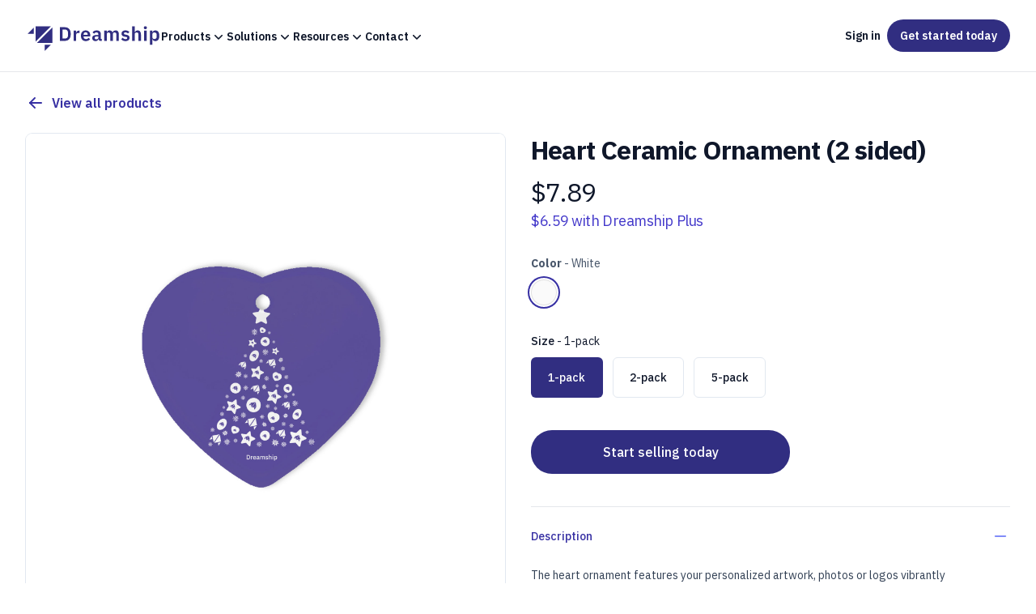

--- FILE ---
content_type: text/html; charset=utf-8
request_url: https://dreamship.com/products/heart-ceramic-ornament-2-sided
body_size: 156177
content:
<!DOCTYPE html><html lang="en" class="h-full scroll-smooth bg-white antialiased __className_cf2114"><head><meta charSet="utf-8"/><meta name="viewport" content="width=device-width, initial-scale=1"/><link rel="preload" href="/_next/static/media/26d4368bf94c0ec4-s.p.woff2" as="font" crossorigin="" type="font/woff2"/><link rel="preload" href="/_next/static/media/b3bf17a9041d9433-s.p.woff2" as="font" crossorigin="" type="font/woff2"/><link rel="preload" as="image" href="https://drmjya4epqbke.cloudfront.net/media/public/display-images/Heart_Ornament_1635153270.jpeg"/><link rel="preload" as="image" href="https://drmjya4epqbke.cloudfront.net/media/public/display-images/703c603c-2e2b-45fd-b677-7f2773907b521600911453.jpg"/><link rel="stylesheet" href="/_next/static/css/3f91094ec5ef9a78.css" data-precedence="next"/><link rel="stylesheet" href="/_next/static/css/b13a38ec24792d15.css" data-precedence="next"/><link rel="preload" as="script" fetchPriority="low" href="/_next/static/chunks/webpack-0300de1edfad81fa.js"/><script src="/_next/static/chunks/fd9d1056-344755af5ad95d6f.js" async=""></script><script src="/_next/static/chunks/4938-fbbad5800d5c6365.js" async=""></script><script src="/_next/static/chunks/main-app-4b6fb24d30e0bcb5.js" async=""></script><script src="/_next/static/chunks/5250-ff2ab55e889a6585.js" async=""></script><script src="/_next/static/chunks/1749-5c2c4bee392259a7.js" async=""></script><script src="/_next/static/chunks/8359-cc6026b49245cef0.js" async=""></script><script src="/_next/static/chunks/3223-adcf2f23003bfdbf.js" async=""></script><script src="/_next/static/chunks/7616-8ca4aa4c8fc71778.js" async=""></script><script src="/_next/static/chunks/app/(default)/layout-e6ad032745086b7a.js" async=""></script><script src="/_next/static/chunks/2294-352e15340e03e879.js" async=""></script><script src="/_next/static/chunks/app/layout-da8e4f5f3225d2b4.js" async=""></script><script src="/_next/static/chunks/app/error-68a8e56196d357bb.js" async=""></script><script src="/_next/static/chunks/5578-6ffc91cc034e5bda.js" async=""></script><script src="/_next/static/chunks/2186-6a5011cc492df930.js" async=""></script><script src="/_next/static/chunks/app/(default)/page-e53d8eb01264900d.js" async=""></script><script src="/_next/static/chunks/5505-dd0501e0d925a658.js" async=""></script><script src="/_next/static/chunks/app/(default)/products/%5Bslug%5D/page-307e15bb0da89963.js" async=""></script><link rel="preload" href="https://www.googletagmanager.com/gtm.js?id=GTM-5B73R66" as="script"/><link rel="preload" href="//js.hs-scripts.com/6595369.js" as="script"/><link rel="shortcut icon" href="/favicon.png"/><title>Heart Ceramic Ornament (2 sided) - Print On Demand Ornament - Dreamship - Dreamship</title><meta name="description" content="Celebrate the holidays with our two-sided heart ceramic ornament! Personalize with photos, artwork, or logos printed on both sides. Lightweight, vibrant, and perfect for decorating"/><meta name="product:price:amount" content="6.59"/><meta name="product:price:currency" content="USD"/><meta property="og:title" content="Heart Ceramic Ornament (2 sided) - Print On Demand Ornament - Dreamship - Dreamship"/><meta property="og:description" content="Celebrate the holidays with our two-sided heart ceramic ornament! Personalize with photos, artwork, or logos printed on both sides. Lightweight, vibrant, and perfect for decorating"/><meta property="og:image" content="https://drmjya4epqbke.cloudfront.net/media/public/display-images/Heart_Ornament_1635153270.jpeg"/><meta name="twitter:card" content="summary_large_image"/><meta name="twitter:title" content="Heart Ceramic Ornament (2 sided) - Print On Demand Ornament - Dreamship - Dreamship"/><meta name="twitter:description" content="Celebrate the holidays with our two-sided heart ceramic ornament! Personalize with photos, artwork, or logos printed on both sides. Lightweight, vibrant, and perfect for decorating"/><meta name="twitter:image" content="https://drmjya4epqbke.cloudfront.net/media/public/display-images/Heart_Ornament_1635153270.jpeg"/><meta name="next-size-adjust"/><script src="/_next/static/chunks/polyfills-c67a75d1b6f99dc8.js" noModule=""></script></head><body class="flex h-full   flex-col "><div><div class="flex min-h-screen flex-col"><header class="sticky top-0 z-20 mb-6 border-b bg-white py-2 md:py-6"><div class="mx-auto max-w-7xl px-4 md:px-6 lg:px-8 px-2 md:px-4"><nav class="relative z-50 hidden justify-between md:flex"><div class="flex items-center md:gap-x-8"><a aria-label="Home" href="/"><svg version="1.1" xmlns="http://www.w3.org/2000/svg" xmlns:xlink="http://www.w3.org/1999/xlink" x="0px" y="0px" viewBox="0 0 500 120" enable-background="new 0 0 500 120" xml:space="preserve" class="h-10 w-auto fill-indigo-900"><g><g><path d="M125.7573,28.7654h18.3975c3.2832,0,6.2656,0.5322,8.9453,1.5938    c2.6802,1.0625,4.9731,2.6436,6.8813,4.7441c1.9067,2.1006,3.3794,4.7329,4.418,7.895c1.0381,3.1636,1.5576,6.8452,1.5576,11.0459    c0,4.2012-0.5195,7.8838-1.5576,11.0459c-1.0386,3.1631-2.5112,5.7944-4.418,7.895c-1.9082,2.1006-4.2012,3.6826-6.8813,4.7446    c-2.6797,1.0625-5.6621,1.5933-8.9453,1.5933h-18.3975V28.7654z M144.1547,70.8484c3.5732,0,6.4102-1.0503,8.5107-3.1509    c2.1006-2.1001,3.1509-5.3237,3.1509-9.6694v-7.9673c0-4.3462-1.0503-7.5693-3.1509-9.6699s-4.9375-3.1509-8.5107-3.1509h-8.8364    v33.6084H144.1547z"></path><path d="M176.5317,79.323V41.5134h9.2715v7.8228h0.3618c0.2412-1.0142,0.6157-1.9917,1.123-2.9336    c0.5068-0.9414,1.1699-1.7744,1.9917-2.4985c0.8203-0.7246,1.7983-1.3042,2.9336-1.7388    c1.1338-0.4346,2.4502-0.6519,3.9473-0.6519h2.0283v8.7646h-2.8975c-3.1392,0-5.5049,0.4595-7.0981,1.376    c-1.5938,0.918-2.3901,2.415-2.3901,4.4907V79.323H176.5317z"></path><path d="M221.3666,80.1921c-2.8013,0-5.2998-0.4707-7.4966-1.4126c-2.1978-0.9414-4.0562-2.269-5.5771-3.9834    c-1.5215-1.7134-2.6929-3.7905-3.5132-6.2295c-0.8218-2.4375-1.2314-5.1787-1.2314-8.2207c0-2.9937,0.3984-5.6973,1.1953-8.1123    c0.7969-2.4141,1.9434-4.4785,3.4404-6.1929c1.4961-1.7139,3.332-3.0425,5.5049-3.9839s4.6357-1.4126,7.3882-1.4126    c2.9448,0,5.5044,0.5073,7.6777,1.521c2.1729,1.0142,3.9585,2.3906,5.3599,4.1289c1.3999,1.7383,2.4502,3.7549,3.1509,6.0479    c0.6992,2.2939,1.0503,4.7446,1.0503,7.3521v3.042h-25.1338v0.9351c0,2.7329,0.7715,4.9263,2.3174,6.5796    c1.5449,1.6548,3.8389,2.481,6.8813,2.481c2.3179,0,4.2124-0.4785,5.6855-1.4375c1.4727-0.9585,2.7891-2.1807,3.9478-3.668    l4.9976,5.5933c-1.5459,2.1797-3.6577,3.8862-6.3374,5.1211C227.9941,79.5744,224.891,80.1921,221.3666,80.1921z    M221.2216,47.5979c-2.4624,0-4.418,0.8218-5.8667,2.4629c-1.4487,1.6421-2.1729,3.7661-2.1729,6.3735v0.5796h15.5V56.362    c0-2.6074-0.6406-4.7192-1.9194-6.3379C225.4828,48.407,223.6357,47.5979,221.2216,47.5979z"></path><path d="M275.7631,79.323c-2.0283,0-3.6343-0.5908-4.8169-1.7744c-1.1836-1.1826-1.9194-2.7637-2.209-4.7446    h-0.4346c-0.6284,2.4629-1.9082,4.3101-3.8389,5.541c-1.9321,1.2314-4.3223,1.8472-7.1709,1.8472    c-3.8638,0-6.8335-1.0107-8.9092-3.0317c-2.0767-2.0215-3.1143-4.7173-3.1143-8.0874c0-3.8979,1.3999-6.7988,4.2007-8.7002    c2.8003-1.9009,6.7837-2.8516,11.9512-2.8516h6.4468v-2.7524c0-2.1245-0.5557-3.7666-1.666-4.9253    c-1.1113-1.1592-2.8975-1.7388-5.3599-1.7388c-2.1729,0-3.9238,0.4712-5.2515,1.4126c-1.3286,0.9414-2.4512,2.0645-3.3682,3.3682    l-5.5049-4.9551c1.4004-2.1851,3.2598-3.9463,5.5776-5.2817c2.3174-1.3354,5.3833-2.0044,9.1987-2.0044    c5.1177,0,9.0054,1.1567,11.6616,3.4688c2.6548,2.3135,3.9834,5.6372,3.9834,9.9722v17.7773h3.7666v7.4604H275.7631z    M260.4077,73.4558c2.0757,0,3.8389-0.4546,5.2876-1.3657c1.4482-0.9111,2.1729-2.2544,2.1729-4.0293v-4.9624h-5.9395    c-4.8291,0-7.2432,1.5347-7.2432,4.604v1.2222c0,1.5347,0.4946,2.6743,1.4849,3.4165    C257.1596,73.0847,258.5717,73.4558,260.4077,73.4558z"></path><path d="M289.8862,79.323V41.5134h9.2715v6.3018h0.3618c0.7246-1.9795,1.8833-3.6689,3.4771-5.0703    c1.5933-1.3999,3.814-2.1006,6.6636-2.1006c2.6074,0,4.853,0.6284,6.7363,1.8833c1.8833,1.2563,3.2832,3.1631,4.2007,5.7222h0.145    c0.6758-2.1245,2.0156-3.9229,4.02-5.396c2.0034-1.4727,4.5269-2.2095,7.5693-2.2095c3.7178,0,6.5786,1.2803,8.583,3.8389    c2.0029,2.5601,3.0059,6.2056,3.0059,10.9375V79.323h-9.2715V56.362c0-5.4072-2.0278-8.1123-6.084-8.1123    c-0.918,0-1.7993,0.1338-2.644,0.3984c-0.8452,0.2661-1.5933,0.6519-2.2451,1.1587c-0.6519,0.5073-1.1714,1.1353-1.5571,1.8833    c-0.3872,0.7495-0.5796,1.6299-0.5796,2.644V79.323h-9.2715V56.362c0-5.4072-2.0278-8.1123-6.084-8.1123    c-0.8691,0-1.7271,0.1338-2.5713,0.3984c-0.8457,0.2661-1.5938,0.6519-2.2456,1.1587c-0.6519,0.5073-1.1836,1.1353-1.5933,1.8833    c-0.4111,0.7495-0.6157,1.6299-0.6157,2.644V79.323H289.8862z"></path><path d="M368.039,80.1921c-3.6216,0-6.6636-0.6157-9.1265-1.8472c-2.4624-1.231-4.6353-2.9331-6.5186-5.1064    l5.6494-5.5044c1.4004,1.5933,2.9336,2.8496,4.5996,3.7661c1.666,0.918,3.5854,1.3765,5.7583,1.3765    c2.2207,0,3.8267-0.3862,4.8169-1.1592c0.9888-0.7715,1.4849-1.8345,1.4849-3.187c0-1.1099-0.3511-1.9917-1.0503-2.6436    c-0.7007-0.6519-1.896-1.0977-3.5854-1.3398l-3.7666-0.5073c-4.105-0.5308-7.2319-1.7021-9.3799-3.5127    c-2.1489-1.811-3.2231-4.4546-3.2231-7.9316c0-1.8345,0.3374-3.4878,1.0142-4.9614c0.6753-1.4722,1.6411-2.7275,2.897-3.7666    c1.2554-1.0376,2.7637-1.8345,4.5273-2.3901c1.7617-0.5547,3.73-0.833,5.9028-0.833c1.835,0,3.4644,0.1338,4.8892,0.3984    c1.4238,0.2661,2.7163,0.6519,3.8755,1.1592c1.1587,0.5068,2.2202,1.1348,3.187,1.8828c0.9653,0.7495,1.9067,1.5825,2.8247,2.499    l-5.4326,5.4326c-1.1113-1.1592-2.439-2.1245-3.9834-2.8975c-1.5464-0.772-3.2358-1.1587-5.0703-1.1587    c-2.0283,0-3.4893,0.3618-4.3823,1.0864c-0.894,0.7241-1.3398,1.666-1.3398,2.8247c0,1.2563,0.3735,2.209,1.1226,2.8608    c0.748,0.6523,2.0156,1.123,3.8027,1.4126l3.8389,0.5073c8.1597,1.1587,12.2412,4.8774,12.2412,11.1543    c0,1.8354-0.375,3.5127-1.123,5.0342c-0.749,1.521-1.7993,2.8247-3.1509,3.9111c-1.3521,1.0864-2.9819,1.9316-4.8892,2.5352    C372.5414,79.8899,370.4047,80.1921,368.039,80.1921z"></path><path d="M393.2451,25.7234h9.2715v22.0918h0.3618c0.772-2.0283,1.9922-3.7305,3.6582-5.1064    c1.6655-1.376,3.9712-2.0645,6.917-2.0645c3.9111,0,6.9048,1.2803,8.9814,3.8389c2.0757,2.5601,3.1147,6.2056,3.1147,10.9375    V79.323h-9.2715V56.362c0-2.7036-0.4829-4.7319-1.4482-6.084c-0.9668-1.3516-2.5601-2.0283-4.7808-2.0283    c-0.9663,0-1.8955,0.1338-2.7886,0.3984c-0.894,0.2661-1.6909,0.6519-2.3901,1.1587c-0.7007,0.5073-1.2676,1.1353-1.7021,1.8833    c-0.4346,0.7495-0.6519,1.6299-0.6519,2.644V79.323h-9.2715V25.7234z"></path><path d="M441.9189,36.009c-1.9321,0-3.3208-0.4351-4.165-1.3042c-0.8452-0.8691-1.2676-1.979-1.2676-3.3315    v-1.4487c0-1.3516,0.4224-2.4629,1.2676-3.332c0.8442-0.8691,2.2329-1.3037,4.165-1.3037c1.8833,0,3.2593,0.4346,4.1284,1.3037    s1.3037,1.9805,1.3037,3.332v1.4487c0,1.3525-0.4346,2.4624-1.3037,3.3315S443.8022,36.009,441.9189,36.009z M437.2831,41.5134    h9.2715V79.323h-9.2715V41.5134z"></path><path d="M458.7221,41.5134h9.2715v6.2295h0.2896c0.6758-2.1733,1.9556-3.8989,3.8389-5.1792    c1.8833-1.2788,4.0801-1.9194,6.5913-1.9194c4.8281,0,8.5107,1.7021,11.0459,5.1064s3.8027,8.27,3.8027,14.5952    c0,6.374-1.2676,11.2754-3.8027,14.7036c-2.5352,3.4292-6.2178,5.1426-11.0459,5.1426c-2.5112,0-4.6968-0.6519-6.5552-1.9556    c-1.8594-1.3037-3.1509-3.042-3.875-5.2153h-0.2896v20.7881h-9.2715V41.5134z M475.7436,72.5144    c2.4141,0,4.3696-0.7969,5.8672-2.3901c1.4961-1.5938,2.2451-3.7417,2.2451-6.4463v-6.519c0-2.7036-0.749-4.8643-2.2451-6.4829    c-1.4976-1.6172-3.4531-2.4263-5.8672-2.4263c-2.2217,0-4.0684,0.5557-5.541,1.666c-1.4736,1.1113-2.209,2.5835-2.209,4.4185    v12.0234c0,1.9805,0.7354,3.5015,2.209,4.5635C471.6752,71.9836,473.5219,72.5144,475.7436,72.5144z"></path></g><g><g><polygon points="92.7633,25.2048 69.7108,25.2048 68.0697,25.2048 64.1079,25.2048 60.146,25.2048     36.0935,25.2048 36.0935,49.2574 36.0935,53.2192 36.0935,57.181 36.0935,58.8221 36.0935,81.8746    "></polygon></g><g><polygon points="69.7108,116.4919 92.7633,93.4394 69.7108,93.4394    "></polygon></g><g><polygon points="29.4906,53.2192 29.4906,30.1666 6.4381,53.2192    "></polygon></g><g><polygon points="41.0553,86.8365 64.1079,86.8365 65.7489,86.8365 69.7108,86.8365 73.6726,86.8365     97.7252,86.8365 97.7252,62.7839 97.7252,58.8221 97.7252,54.8602 97.7252,53.2192 97.7252,30.1666    "></polygon></g></g></g></svg></a><div class="flex md:gap-x-4"><div class="relative" data-headlessui-state=""><button class="inline-flex items-center gap-x-1 text-sm font-semibold leading-6 text-slate-900" type="button" aria-expanded="false" data-headlessui-state=""><span>Products</span><svg xmlns="http://www.w3.org/2000/svg" viewBox="0 0 20 20" fill="currentColor" aria-hidden="true" data-slot="icon" class="h-5 w-5"><path fill-rule="evenodd" d="M5.22 8.22a.75.75 0 0 1 1.06 0L10 11.94l3.72-3.72a.75.75 0 1 1 1.06 1.06l-4.25 4.25a.75.75 0 0 1-1.06 0L5.22 9.28a.75.75 0 0 1 0-1.06Z" clip-rule="evenodd"></path></svg></button></div><div style="position:fixed;top:1px;left:1px;width:1px;height:0;padding:0;margin:-1px;overflow:hidden;clip:rect(0, 0, 0, 0);white-space:nowrap;border-width:0;display:none"></div><div class="relative" data-headlessui-state=""><button class="inline-flex items-center gap-x-1 text-sm font-semibold leading-6 text-slate-900" type="button" aria-expanded="false" data-headlessui-state=""><span>Solutions</span><svg xmlns="http://www.w3.org/2000/svg" viewBox="0 0 20 20" fill="currentColor" aria-hidden="true" data-slot="icon" class="h-5 w-5"><path fill-rule="evenodd" d="M5.22 8.22a.75.75 0 0 1 1.06 0L10 11.94l3.72-3.72a.75.75 0 1 1 1.06 1.06l-4.25 4.25a.75.75 0 0 1-1.06 0L5.22 9.28a.75.75 0 0 1 0-1.06Z" clip-rule="evenodd"></path></svg></button></div><div style="position:fixed;top:1px;left:1px;width:1px;height:0;padding:0;margin:-1px;overflow:hidden;clip:rect(0, 0, 0, 0);white-space:nowrap;border-width:0;display:none"></div><div class="relative" data-headlessui-state=""><button class="inline-flex items-center gap-x-1 text-sm font-semibold leading-6 text-slate-900" type="button" aria-expanded="false" data-headlessui-state=""><span>Resources</span><svg xmlns="http://www.w3.org/2000/svg" viewBox="0 0 20 20" fill="currentColor" aria-hidden="true" data-slot="icon" class="h-5 w-5"><path fill-rule="evenodd" d="M5.22 8.22a.75.75 0 0 1 1.06 0L10 11.94l3.72-3.72a.75.75 0 1 1 1.06 1.06l-4.25 4.25a.75.75 0 0 1-1.06 0L5.22 9.28a.75.75 0 0 1 0-1.06Z" clip-rule="evenodd"></path></svg></button></div><div style="position:fixed;top:1px;left:1px;width:1px;height:0;padding:0;margin:-1px;overflow:hidden;clip:rect(0, 0, 0, 0);white-space:nowrap;border-width:0;display:none"></div><div class="relative" data-headlessui-state=""><button class="inline-flex items-center gap-x-1 text-sm font-semibold leading-6 text-slate-900" type="button" aria-expanded="false" data-headlessui-state=""><span>Contact</span><svg xmlns="http://www.w3.org/2000/svg" viewBox="0 0 20 20" fill="currentColor" aria-hidden="true" data-slot="icon" class="h-5 w-5"><path fill-rule="evenodd" d="M5.22 8.22a.75.75 0 0 1 1.06 0L10 11.94l3.72-3.72a.75.75 0 1 1 1.06 1.06l-4.25 4.25a.75.75 0 0 1-1.06 0L5.22 9.28a.75.75 0 0 1 0-1.06Z" clip-rule="evenodd"></path></svg></button></div><div style="position:fixed;top:1px;left:1px;width:1px;height:0;padding:0;margin:-1px;overflow:hidden;clip:rect(0, 0, 0, 0);white-space:nowrap;border-width:0;display:none"></div></div></div><div class="flex items-center gap-x-1 md:gap-x-2"><div class="hidden md:block"><a class="inline-block whitespace-nowrap rounded-lg px-2 py-1 text-sm font-semibold text-slate-900 hover:bg-slate-100 hover:text-slate-900" href="https://app.dreamship.com/login/">Sign in</a></div><div class="block"><a class="group inline-flex items-center justify-center rounded-full py-2 px-4 text-sm font-semibold focus:outline-none focus-visible:outline-2 focus-visible:outline-offset-2 bg-indigo-900 text-white hover:text-slate-100 hover:bg-indigo-800 active:bg-indigo-800 active:text-indigo-100 focus-visible:outline-indigo-900" color="indigo" variant="solid" href="https://app.dreamship.com/signup/"><span class="whitespace-nowrap">Get started <span class="hidden lg:inline">today</span></span></a></div></div></nav><nav class="relative z-50 flex justify-between md:hidden"><div class="flex items-center md:gap-x-8"><a aria-label="Home" href="/"><svg version="1.1" xmlns="http://www.w3.org/2000/svg" xmlns:xlink="http://www.w3.org/1999/xlink" x="0px" y="0px" viewBox="0 0 500 120" enable-background="new 0 0 500 120" xml:space="preserve" class="h-8 w-auto fill-indigo-900"><g><g><path d="M125.7573,28.7654h18.3975c3.2832,0,6.2656,0.5322,8.9453,1.5938    c2.6802,1.0625,4.9731,2.6436,6.8813,4.7441c1.9067,2.1006,3.3794,4.7329,4.418,7.895c1.0381,3.1636,1.5576,6.8452,1.5576,11.0459    c0,4.2012-0.5195,7.8838-1.5576,11.0459c-1.0386,3.1631-2.5112,5.7944-4.418,7.895c-1.9082,2.1006-4.2012,3.6826-6.8813,4.7446    c-2.6797,1.0625-5.6621,1.5933-8.9453,1.5933h-18.3975V28.7654z M144.1547,70.8484c3.5732,0,6.4102-1.0503,8.5107-3.1509    c2.1006-2.1001,3.1509-5.3237,3.1509-9.6694v-7.9673c0-4.3462-1.0503-7.5693-3.1509-9.6699s-4.9375-3.1509-8.5107-3.1509h-8.8364    v33.6084H144.1547z"></path><path d="M176.5317,79.323V41.5134h9.2715v7.8228h0.3618c0.2412-1.0142,0.6157-1.9917,1.123-2.9336    c0.5068-0.9414,1.1699-1.7744,1.9917-2.4985c0.8203-0.7246,1.7983-1.3042,2.9336-1.7388    c1.1338-0.4346,2.4502-0.6519,3.9473-0.6519h2.0283v8.7646h-2.8975c-3.1392,0-5.5049,0.4595-7.0981,1.376    c-1.5938,0.918-2.3901,2.415-2.3901,4.4907V79.323H176.5317z"></path><path d="M221.3666,80.1921c-2.8013,0-5.2998-0.4707-7.4966-1.4126c-2.1978-0.9414-4.0562-2.269-5.5771-3.9834    c-1.5215-1.7134-2.6929-3.7905-3.5132-6.2295c-0.8218-2.4375-1.2314-5.1787-1.2314-8.2207c0-2.9937,0.3984-5.6973,1.1953-8.1123    c0.7969-2.4141,1.9434-4.4785,3.4404-6.1929c1.4961-1.7139,3.332-3.0425,5.5049-3.9839s4.6357-1.4126,7.3882-1.4126    c2.9448,0,5.5044,0.5073,7.6777,1.521c2.1729,1.0142,3.9585,2.3906,5.3599,4.1289c1.3999,1.7383,2.4502,3.7549,3.1509,6.0479    c0.6992,2.2939,1.0503,4.7446,1.0503,7.3521v3.042h-25.1338v0.9351c0,2.7329,0.7715,4.9263,2.3174,6.5796    c1.5449,1.6548,3.8389,2.481,6.8813,2.481c2.3179,0,4.2124-0.4785,5.6855-1.4375c1.4727-0.9585,2.7891-2.1807,3.9478-3.668    l4.9976,5.5933c-1.5459,2.1797-3.6577,3.8862-6.3374,5.1211C227.9941,79.5744,224.891,80.1921,221.3666,80.1921z    M221.2216,47.5979c-2.4624,0-4.418,0.8218-5.8667,2.4629c-1.4487,1.6421-2.1729,3.7661-2.1729,6.3735v0.5796h15.5V56.362    c0-2.6074-0.6406-4.7192-1.9194-6.3379C225.4828,48.407,223.6357,47.5979,221.2216,47.5979z"></path><path d="M275.7631,79.323c-2.0283,0-3.6343-0.5908-4.8169-1.7744c-1.1836-1.1826-1.9194-2.7637-2.209-4.7446    h-0.4346c-0.6284,2.4629-1.9082,4.3101-3.8389,5.541c-1.9321,1.2314-4.3223,1.8472-7.1709,1.8472    c-3.8638,0-6.8335-1.0107-8.9092-3.0317c-2.0767-2.0215-3.1143-4.7173-3.1143-8.0874c0-3.8979,1.3999-6.7988,4.2007-8.7002    c2.8003-1.9009,6.7837-2.8516,11.9512-2.8516h6.4468v-2.7524c0-2.1245-0.5557-3.7666-1.666-4.9253    c-1.1113-1.1592-2.8975-1.7388-5.3599-1.7388c-2.1729,0-3.9238,0.4712-5.2515,1.4126c-1.3286,0.9414-2.4512,2.0645-3.3682,3.3682    l-5.5049-4.9551c1.4004-2.1851,3.2598-3.9463,5.5776-5.2817c2.3174-1.3354,5.3833-2.0044,9.1987-2.0044    c5.1177,0,9.0054,1.1567,11.6616,3.4688c2.6548,2.3135,3.9834,5.6372,3.9834,9.9722v17.7773h3.7666v7.4604H275.7631z    M260.4077,73.4558c2.0757,0,3.8389-0.4546,5.2876-1.3657c1.4482-0.9111,2.1729-2.2544,2.1729-4.0293v-4.9624h-5.9395    c-4.8291,0-7.2432,1.5347-7.2432,4.604v1.2222c0,1.5347,0.4946,2.6743,1.4849,3.4165    C257.1596,73.0847,258.5717,73.4558,260.4077,73.4558z"></path><path d="M289.8862,79.323V41.5134h9.2715v6.3018h0.3618c0.7246-1.9795,1.8833-3.6689,3.4771-5.0703    c1.5933-1.3999,3.814-2.1006,6.6636-2.1006c2.6074,0,4.853,0.6284,6.7363,1.8833c1.8833,1.2563,3.2832,3.1631,4.2007,5.7222h0.145    c0.6758-2.1245,2.0156-3.9229,4.02-5.396c2.0034-1.4727,4.5269-2.2095,7.5693-2.2095c3.7178,0,6.5786,1.2803,8.583,3.8389    c2.0029,2.5601,3.0059,6.2056,3.0059,10.9375V79.323h-9.2715V56.362c0-5.4072-2.0278-8.1123-6.084-8.1123    c-0.918,0-1.7993,0.1338-2.644,0.3984c-0.8452,0.2661-1.5933,0.6519-2.2451,1.1587c-0.6519,0.5073-1.1714,1.1353-1.5571,1.8833    c-0.3872,0.7495-0.5796,1.6299-0.5796,2.644V79.323h-9.2715V56.362c0-5.4072-2.0278-8.1123-6.084-8.1123    c-0.8691,0-1.7271,0.1338-2.5713,0.3984c-0.8457,0.2661-1.5938,0.6519-2.2456,1.1587c-0.6519,0.5073-1.1836,1.1353-1.5933,1.8833    c-0.4111,0.7495-0.6157,1.6299-0.6157,2.644V79.323H289.8862z"></path><path d="M368.039,80.1921c-3.6216,0-6.6636-0.6157-9.1265-1.8472c-2.4624-1.231-4.6353-2.9331-6.5186-5.1064    l5.6494-5.5044c1.4004,1.5933,2.9336,2.8496,4.5996,3.7661c1.666,0.918,3.5854,1.3765,5.7583,1.3765    c2.2207,0,3.8267-0.3862,4.8169-1.1592c0.9888-0.7715,1.4849-1.8345,1.4849-3.187c0-1.1099-0.3511-1.9917-1.0503-2.6436    c-0.7007-0.6519-1.896-1.0977-3.5854-1.3398l-3.7666-0.5073c-4.105-0.5308-7.2319-1.7021-9.3799-3.5127    c-2.1489-1.811-3.2231-4.4546-3.2231-7.9316c0-1.8345,0.3374-3.4878,1.0142-4.9614c0.6753-1.4722,1.6411-2.7275,2.897-3.7666    c1.2554-1.0376,2.7637-1.8345,4.5273-2.3901c1.7617-0.5547,3.73-0.833,5.9028-0.833c1.835,0,3.4644,0.1338,4.8892,0.3984    c1.4238,0.2661,2.7163,0.6519,3.8755,1.1592c1.1587,0.5068,2.2202,1.1348,3.187,1.8828c0.9653,0.7495,1.9067,1.5825,2.8247,2.499    l-5.4326,5.4326c-1.1113-1.1592-2.439-2.1245-3.9834-2.8975c-1.5464-0.772-3.2358-1.1587-5.0703-1.1587    c-2.0283,0-3.4893,0.3618-4.3823,1.0864c-0.894,0.7241-1.3398,1.666-1.3398,2.8247c0,1.2563,0.3735,2.209,1.1226,2.8608    c0.748,0.6523,2.0156,1.123,3.8027,1.4126l3.8389,0.5073c8.1597,1.1587,12.2412,4.8774,12.2412,11.1543    c0,1.8354-0.375,3.5127-1.123,5.0342c-0.749,1.521-1.7993,2.8247-3.1509,3.9111c-1.3521,1.0864-2.9819,1.9316-4.8892,2.5352    C372.5414,79.8899,370.4047,80.1921,368.039,80.1921z"></path><path d="M393.2451,25.7234h9.2715v22.0918h0.3618c0.772-2.0283,1.9922-3.7305,3.6582-5.1064    c1.6655-1.376,3.9712-2.0645,6.917-2.0645c3.9111,0,6.9048,1.2803,8.9814,3.8389c2.0757,2.5601,3.1147,6.2056,3.1147,10.9375    V79.323h-9.2715V56.362c0-2.7036-0.4829-4.7319-1.4482-6.084c-0.9668-1.3516-2.5601-2.0283-4.7808-2.0283    c-0.9663,0-1.8955,0.1338-2.7886,0.3984c-0.894,0.2661-1.6909,0.6519-2.3901,1.1587c-0.7007,0.5073-1.2676,1.1353-1.7021,1.8833    c-0.4346,0.7495-0.6519,1.6299-0.6519,2.644V79.323h-9.2715V25.7234z"></path><path d="M441.9189,36.009c-1.9321,0-3.3208-0.4351-4.165-1.3042c-0.8452-0.8691-1.2676-1.979-1.2676-3.3315    v-1.4487c0-1.3516,0.4224-2.4629,1.2676-3.332c0.8442-0.8691,2.2329-1.3037,4.165-1.3037c1.8833,0,3.2593,0.4346,4.1284,1.3037    s1.3037,1.9805,1.3037,3.332v1.4487c0,1.3525-0.4346,2.4624-1.3037,3.3315S443.8022,36.009,441.9189,36.009z M437.2831,41.5134    h9.2715V79.323h-9.2715V41.5134z"></path><path d="M458.7221,41.5134h9.2715v6.2295h0.2896c0.6758-2.1733,1.9556-3.8989,3.8389-5.1792    c1.8833-1.2788,4.0801-1.9194,6.5913-1.9194c4.8281,0,8.5107,1.7021,11.0459,5.1064s3.8027,8.27,3.8027,14.5952    c0,6.374-1.2676,11.2754-3.8027,14.7036c-2.5352,3.4292-6.2178,5.1426-11.0459,5.1426c-2.5112,0-4.6968-0.6519-6.5552-1.9556    c-1.8594-1.3037-3.1509-3.042-3.875-5.2153h-0.2896v20.7881h-9.2715V41.5134z M475.7436,72.5144    c2.4141,0,4.3696-0.7969,5.8672-2.3901c1.4961-1.5938,2.2451-3.7417,2.2451-6.4463v-6.519c0-2.7036-0.749-4.8643-2.2451-6.4829    c-1.4976-1.6172-3.4531-2.4263-5.8672-2.4263c-2.2217,0-4.0684,0.5557-5.541,1.666c-1.4736,1.1113-2.209,2.5835-2.209,4.4185    v12.0234c0,1.9805,0.7354,3.5015,2.209,4.5635C471.6752,71.9836,473.5219,72.5144,475.7436,72.5144z"></path></g><g><g><polygon points="92.7633,25.2048 69.7108,25.2048 68.0697,25.2048 64.1079,25.2048 60.146,25.2048     36.0935,25.2048 36.0935,49.2574 36.0935,53.2192 36.0935,57.181 36.0935,58.8221 36.0935,81.8746    "></polygon></g><g><polygon points="69.7108,116.4919 92.7633,93.4394 69.7108,93.4394    "></polygon></g><g><polygon points="29.4906,53.2192 29.4906,30.1666 6.4381,53.2192    "></polygon></g><g><polygon points="41.0553,86.8365 64.1079,86.8365 65.7489,86.8365 69.7108,86.8365 73.6726,86.8365     97.7252,86.8365 97.7252,62.7839 97.7252,58.8221 97.7252,54.8602 97.7252,53.2192 97.7252,30.1666    "></polygon></g></g></g></svg></a></div><div class="flex gap-2"><a class="group inline-flex items-center justify-center rounded-full py-2 px-4 text-sm font-semibold focus:outline-none focus-visible:outline-2 focus-visible:outline-offset-2 bg-indigo-900 text-white hover:text-slate-100 hover:bg-indigo-800 active:bg-indigo-800 active:text-indigo-100 focus-visible:outline-indigo-900 text-xs" color="indigo" variant="solid" href="https://app.dreamship.com/signup/"><span class="whitespace-nowrap">Get started</span></a><div data-headlessui-state=""><button class="relative z-10 flex h-8 w-8 items-center justify-center ui-not-focus-visible:outline-none" aria-label="Toggle Navigation" type="button" aria-expanded="false" data-headlessui-state=""><svg aria-hidden="true" class="h-3.5 w-3.5 overflow-visible stroke-slate-700" fill="none" stroke-width="2" stroke-linecap="round"><path d="M0 1H14M0 7H14M0 13H14" class="origin-center transition"></path><path d="M2 2L12 12M12 2L2 12" class="origin-center transition scale-90 opacity-0"></path></svg></button></div><div style="position:fixed;top:1px;left:1px;width:1px;height:0;padding:0;margin:-1px;overflow:hidden;clip:rect(0, 0, 0, 0);white-space:nowrap;border-width:0;display:none"></div></div></nav></div></header><div class="flex min-h-fit flex-grow flex-col "><!--$--><script type="application/ld+json">{"@context":"https://schema.org","@type":"Product","name":"Heart Ceramic Ornament (2 sided) - Print On Demand Ornament - Dreamship","image":["https://drmjya4epqbke.cloudfront.net/media/public/display-images/Heart_Ornament_1635153270.jpeg"],"description":"Celebrate the holidays with our two-sided heart ceramic ornament! Personalize with photos, artwork, or logos printed on both sides. Lightweight, vibrant, and perfect for decorating","offers":{"@type":"Offer","priceCurrency":"USD","price":"6.59","availability":"https://schema.org/InStock"}}</script><div class="mx-auto max-w-7xl px-4 md:px-6 lg:px-8 mb-24"><div><a class="flex items-center text-sm font-semibold leading-7 text-indigo-800 md:text-base" href="/products"><span class="mr-2"><svg xmlns="http://www.w3.org/2000/svg" width="24" height="24" viewBox="0 0 24 24" fill="none" stroke="currentColor" stroke-width="2" stroke-linecap="round" stroke-linejoin="round" class="tabler-icon tabler-icon-arrow-left"><path d="M5 12l14 0"></path><path d="M5 12l6 6"></path><path d="M5 12l6 -6"></path></svg></span> <!-- -->View all products</a></div><div class="mt-6 bg-white"><div class="mx-auto max-w-2xl lg:max-w-7xl "><div class="lg:grid lg:grid-cols-2 lg:items-start lg:gap-x-8"><button type="button" aria-hidden="true" style="position:fixed;top:1px;left:1px;width:1px;height:0;padding:0;margin:-1px;overflow:hidden;clip:rect(0, 0, 0, 0);white-space:nowrap;border-width:0"></button><div class="flex flex-col-reverse"><div class="mx-auto mt-6 hidden w-full max-w-2xl sm:block lg:max-w-none"><div class="grid grid-cols-4 gap-6" role="tablist" aria-orientation="horizontal"><button class="relative flex h-24 cursor-pointer items-center justify-center rounded-md bg-white text-sm font-medium uppercase text-slate-900 hover:bg-slate-50 focus:outline-none focus:ring focus:ring-opacity-50 focus:ring-offset-4" id="headlessui-tabs-tab-:R2pdbrrqnhla:" role="tab" type="button" aria-selected="true" tabindex="0" data-headlessui-state="selected"><span class="sr-only">Heart Ceramic Ornament (2 sided)</span><span class="absolute inset-0 overflow-hidden rounded-md"><img src="https://drmjya4epqbke.cloudfront.net/media/public/display-images/Heart_Ornament_1635153270.jpeg" alt="" class="border-1 h-full w-full rounded-2xl border-slate-100 object-cover object-center"/></span><span class="ring-2 ring-indigo-800 pointer-events-none absolute inset-0 rounded-md ring-1" aria-hidden="true"></span></button><button class="relative flex h-24 cursor-pointer items-center justify-center rounded-md bg-white text-sm font-medium uppercase text-slate-900 hover:bg-slate-50 focus:outline-none focus:ring focus:ring-opacity-50 focus:ring-offset-4" id="headlessui-tabs-tab-:R4pdbrrqnhla:" role="tab" type="button" aria-selected="false" tabindex="-1" data-headlessui-state=""><span class="sr-only">Heart Ceramic Ornament (2 sided)</span><span class="absolute inset-0 overflow-hidden rounded-md"><img src="https://drmjya4epqbke.cloudfront.net/media/public/display-images/703c603c-2e2b-45fd-b677-7f2773907b521600911453.jpg" alt="" class="border-1 h-full w-full rounded-2xl border-slate-100 object-cover object-center"/></span><span class="ring-slate-200 pointer-events-none absolute inset-0 rounded-md ring-1" aria-hidden="true"></span></button></div></div><div class="aspect-h-1 aspect-w-1 w-full"><div class="overflow-hidden rounded-lg ring-1 ring-slate-200" id="headlessui-tabs-panel-:R39dbrrqnhla:" role="tabpanel" tabindex="0" data-headlessui-state="selected"><img src="https://drmjya4epqbke.cloudfront.net/media/public/display-images/Heart_Ornament_1635153270.jpeg" alt="Heart Ceramic Ornament (2 sided)" class="border-1 h-full w-full border-slate-100 border-s-slate-500 object-cover object-center "/></div><span aria-hidden="true" id="headlessui-tabs-panel-:R59dbrrqnhla:" role="tabpanel" tabindex="-1" style="position:fixed;top:1px;left:1px;width:1px;height:0;padding:0;margin:-1px;overflow:hidden;clip:rect(0, 0, 0, 0);white-space:nowrap;border-width:0"></span></div></div><div class="mt-10 px-0 sm:mt-16 sm:px-0 lg:mt-0"><h1 class="text-3xl font-bold tracking-tight text-slate-900">Heart Ceramic Ornament (2 sided)</h1><div class="mt-3 flex items-center"><h2 class="sr-only">Product information</h2><div><p class="text-3xl tracking-tight text-slate-900">$7.89</p><p class="text-lg tracking-tight text-indigo-700">$6.59<!-- --> with Dreamship Plus</p></div><div><p class="text-base tracking-tight text-indigo-700"></p></div></div><div class="mt-6"><div><h3 class="text-sm font-bold text-slate-600">Color<!-- --> <span class="font-normal">- <!-- -->White</span></h3><div class="mt-2 " id="headlessui-radiogroup-:R9edbrrqnhla:" role="radiogroup"><label class="sr-only" id="headlessui-label-:R6pedbrrqnhla:">Choose a color</label><div class="flex flex-wrap items-center gap-2"><div class="ring-2 ring-2 ring-indigo-800 relative -m-0.5 flex cursor-pointer items-center justify-center rounded-full p-0.5 focus:outline-none" id="headlessui-radiogroup-option-:Rqpedbrrqnhla:" role="radio" aria-checked="true" tabindex="0" data-headlessui-state="checked"><span class="sr-only" id="headlessui-label-:R3qpedbrrqnhla:">White</span><span aria-hidden="true" class="fafafa h-8 w-8 rounded-full border border-black border-opacity-10" style="background:#fafafa"></span></div></div></div></div><div class="mb-8 mt-8"><div class="flex items-center justify-between"><h2 class="text-sm font-medium text-slate-900">Size<!-- --> <span class="font-normal">- <!-- -->1-pack</span></h2></div><div class="mt-2" id="headlessui-radiogroup-:Raedbrrqnhla:" role="radiogroup"><label class="sr-only" id="headlessui-label-:R6qedbrrqnhla:">Choose a size</label><div class="grid-cols-3 sm:grid-cols-6 grid gap-3 "><div class="border-transparent bg-indigo-900 text-white hover:bg-indigo-800 flex items-center justify-center rounded-md border px-3 py-3 text-sm font-medium  sm:flex-1" id="headlessui-radiogroup-option-:Rqqedbrrqnhla:" role="radio" aria-checked="true" tabindex="0" data-headlessui-state="checked"><span id="headlessui-label-:R2qqedbrrqnhla:">1-pack</span></div><div class="border-slate-200 bg-white text-slate-900 hover:bg-slate-50 flex items-center justify-center rounded-md border px-3 py-3 text-sm font-medium  sm:flex-1" id="headlessui-radiogroup-option-:R1aqedbrrqnhla:" role="radio" aria-checked="false" tabindex="-1" data-headlessui-state=""><span id="headlessui-label-:R3aqedbrrqnhla:">2-pack</span></div><div class="border-slate-200 bg-white text-slate-900 hover:bg-slate-50 flex items-center justify-center rounded-md border px-3 py-3 text-sm font-medium  sm:flex-1" id="headlessui-radiogroup-option-:R1qqedbrrqnhla:" role="radio" aria-checked="false" tabindex="-1" data-headlessui-state=""><span id="headlessui-label-:R3qqedbrrqnhla:">5-pack</span></div></div></div></div><div class="mb-10 mt-10 flex"><a href="https://app.dreamship.com/signup/" class="flex max-w-xs flex-1 items-center justify-center rounded-full border border-transparent bg-indigo-900 px-8 py-3 text-base font-medium text-white hover:bg-indigo-800 focus:outline-none focus:ring-2 focus:ring-indigo-500 focus:ring-offset-2 focus:ring-offset-slate-50 sm:w-full">Start selling today</a></div></div><div class="divide-y divide-slate-200 border-t"><div data-headlessui-state="open"><h3><button class="group relative flex w-full items-center justify-between py-6 text-left" id="headlessui-disclosure-button-:R1idbrrqnhla:" type="button" aria-expanded="true" data-headlessui-state="open"><span class="text-indigo-800 text-sm font-medium">Description</span><span class="ml-6 flex items-center"><svg xmlns="http://www.w3.org/2000/svg" viewBox="0 0 20 20" fill="currentColor" aria-hidden="true" data-slot="icon" class="block h-6 w-6 text-indigo-400 group-hover:text-indigo-500"><path fill-rule="evenodd" d="M4 10a.75.75 0 0 1 .75-.75h10.5a.75.75 0 0 1 0 1.5H4.75A.75.75 0 0 1 4 10Z" clip-rule="evenodd"></path></svg></span></button></h3><div class="prose prose-sm pb-6" id="headlessui-disclosure-panel-:R2idbrrqnhla:" data-headlessui-state="open"><div class="space-y-6 text-sm text-slate-700"><p>The heart ornament features your personalized artwork, photos or logos vibrantly printed on both sides. Complete with gold hanging cord, this lightweight ceramic ornament will not weigh down branches. Get ready for this holiday season! Available as a unit of 1 or packs of 2 and 5.</p></div></div></div></div><div class="divide-y divide-slate-200 border-t"><div data-headlessui-state=""><h3><button class="group relative flex w-full items-center justify-between py-6 text-left" id="headlessui-disclosure-button-:R1mdbrrqnhla:" type="button" aria-expanded="false" data-headlessui-state=""><span class="text-slate-900 text-sm font-medium">Features</span><span class="ml-6 flex items-center"><svg xmlns="http://www.w3.org/2000/svg" viewBox="0 0 20 20" fill="currentColor" aria-hidden="true" data-slot="icon" class="block h-6 w-6 text-slate-400 group-hover:text-slate-500"><path d="M10.75 4.75a.75.75 0 0 0-1.5 0v4.5h-4.5a.75.75 0 0 0 0 1.5h4.5v4.5a.75.75 0 0 0 1.5 0v-4.5h4.5a.75.75 0 0 0 0-1.5h-4.5v-4.5Z"></path></svg></span></button></h3></div></div><div class="divide-y divide-slate-200 border-b border-t"><div data-headlessui-state=""><h3><button class="group relative flex w-full items-center justify-between py-6 text-left" id="headlessui-disclosure-button-:R1qdbrrqnhla:" type="button" aria-expanded="false" data-headlessui-state=""><span class="text-slate-900 text-sm font-medium">Care</span><span class="ml-6 flex items-center"><svg xmlns="http://www.w3.org/2000/svg" viewBox="0 0 20 20" fill="currentColor" aria-hidden="true" data-slot="icon" class="block h-6 w-6 text-slate-400 group-hover:text-slate-500"><path d="M10.75 4.75a.75.75 0 0 0-1.5 0v4.5h-4.5a.75.75 0 0 0 0 1.5h4.5v4.5a.75.75 0 0 0 1.5 0v-4.5h4.5a.75.75 0 0 0 0-1.5h-4.5v-4.5Z"></path></svg></span></button></h3></div></div></div></div><section aria-labelledby="details-heading" class="mt-8"><h2 id="details-heading" class="sr-only">Production details</h2><div class="grid grid-cols-1 gap-4 sm:grid-cols-2 lg:grid-cols-4"><div class="rounded-xl border bg-slate-50 p-4"><p class="text-sm  font-medium text-slate-900">Production</p><p class="mb-2 text-base text-slate-900">1<!-- -->—<!-- -->3<!-- --> Business Days</p><p class="text-xs text-slate-500">Estimated production times.<!-- --> <a class="text-indigo-800" target="_blank" rel="noopener noreferrer" href="https://app.dreamship.com/signup/">Sign up</a> <!-- -->to see current and historical production rates.</p></div><div class="rounded-xl border bg-slate-50 p-4"><p class="text-sm  font-medium text-slate-900">Shipping Cost</p><p class="mb-2 text-base text-slate-900">$4.99<!-- --> /<!-- --> <!-- -->US Economy</p><p class="text-xs text-slate-500">Costs vary by variant, location, and shipping method. Multi-item shipping discounts available for select items.<!-- --> <a class="text-indigo-800" target="_blank" rel="noopener noreferrer" href="https://app.dreamship.com/signup/">Sign up</a> <!-- -->to see detailed shipping rates.</p></div><div class="rounded-xl border bg-slate-50 p-4"><p class="text-sm  font-medium text-slate-900">Shipping Time</p><p class="mb-2 text-base text-slate-900">4.64<!-- --> <!-- -->Business Days</p><p class="text-xs text-slate-500">Average shipping time to US ship zone, using Economy shipping method.<!-- --> <a class="text-indigo-800" target="_blank" rel="noopener noreferrer" href="https://app.dreamship.com/signup/">Sign up</a> <!-- -->to see detailed shipping times per ship zone and shipping method.</p></div><div class="rounded-xl border bg-slate-50 p-4"><p class="text-sm  font-medium text-slate-900">Shipping Locations</p><p class="mb-2 text-base text-slate-900">US &amp; 129+ countries</p><p class="text-xs text-slate-500">Express shipping available on select items.<!-- --> <a class="text-indigo-800" target="_blank" rel="noopener noreferrer" href="https://app.dreamship.com/signup/">Sign up</a> <!-- -->to see available shipping methods.</p></div></div></section></div></div></div><!--/$--></div><footer class="border-t bg-slate-50"><div class="mx-auto max-w-7xl px-4 md:px-6 lg:px-8"><div class="mb-8 mt-16 grid grid-cols-2 gap-8 md:grid-cols-4"><div><h3 class="text-sm font-semibold leading-6 text-slate-900">Products</h3><ul role="list" class="mt-4 space-y-4"><li><a class="text-sm leading-6 text-slate-600 hover:text-slate-900" href="/products/category/1">Men&#x27;s / Unisex Clothing</a></li><li><a class="text-sm leading-6 text-slate-600 hover:text-slate-900" href="/products/category/3">Youth Clothing</a></li><li><a class="text-sm leading-6 text-slate-600 hover:text-slate-900" href="/products/category/2">Women&#x27;s Clothing</a></li><li><a class="text-sm leading-6 text-slate-600 hover:text-slate-900" href="/products/category/94">Baby Clothing</a></li><li><a class="text-sm leading-6 text-slate-600 hover:text-slate-900" href="/products/category/132">Drinkware</a></li><li><a class="text-sm leading-6 text-slate-600 hover:text-slate-900" href="/products/category/4">Home &amp; Living</a></li><li><a class="text-sm leading-6 text-slate-600 hover:text-slate-900" href="/products/category/5">Accessories</a></li><li><a class="text-sm leading-6 text-slate-600 hover:text-slate-900" href="/products/category/184">Electronics</a></li><li><a class="text-sm leading-6 text-slate-600 hover:text-slate-900" href="/products/category/325">Toddler Clothing</a></li><li><a class="text-sm leading-6 text-slate-600 hover:text-slate-900" href="/products/category/226">Bags &amp; Backpacks</a></li><li><a class="text-sm leading-6 text-slate-600 hover:text-slate-900" href="/products/category/356">Ornaments</a></li></ul></div><div><h3 class="text-sm font-semibold leading-6 text-slate-900">Solutions</h3><ul role="list" class="mt-4 space-y-4"><li><a class="text-sm leading-6 text-slate-600 hover:text-slate-900" href="/contact/sales">Contact</a></li><li><a class="text-sm leading-6 text-slate-600 hover:text-slate-900" href="/pricing">Pricing</a></li><li><a class="text-sm leading-6 text-slate-600 hover:text-slate-900" href="/contact/vendors">Vendors</a></li><li><a class="text-sm leading-6 text-slate-600 hover:text-slate-900" href="/solutions/integrations">Platform Integrations</a></li></ul></div><div><h3 class="text-sm font-semibold leading-6 text-slate-900">Platforms</h3><ul role="list" class="mt-4 space-y-4"><li><a class="text-sm leading-6 text-slate-600 hover:text-slate-900" href="/solutions/integrations/amazon">Amazon</a></li><li><a class="text-sm leading-6 text-slate-600 hover:text-slate-900" href="/solutions/integrations/shopify">Shopify</a></li><li><a class="text-sm leading-6 text-slate-600 hover:text-slate-900" href="/solutions/integrations/etsy">Etsy</a></li><li><a class="text-sm leading-6 text-slate-600 hover:text-slate-900" href="/solutions/integrations/woo">WooCommerce</a></li><li><a class="text-sm leading-6 text-slate-600 hover:text-slate-900" href="/solutions/integrations/big">BigCommerce</a></li><li><a class="text-sm leading-6 text-slate-600 hover:text-slate-900" href="/solutions/integrations/ebay">Ebay</a></li><li><a class="text-sm leading-6 text-slate-600 hover:text-slate-900" href="/solutions/integrations/walmart">Walmart</a></li><li><a class="text-sm leading-6 text-slate-600 hover:text-slate-900" href="/solutions/integrations/tiktok">TikTok</a></li></ul></div><div><h3 class="text-sm font-semibold leading-6 text-slate-900">Resources</h3><ul role="list" class="mt-4 space-y-4"><li><a class="text-sm leading-6 text-slate-600 hover:text-slate-900" href="https://help.dreamship.com">Help Center</a></li><li><a class="text-sm leading-6 text-slate-600 hover:text-slate-900" href="https://docs.dreamship.com">API Docs</a></li><li><a class="text-sm leading-6 text-slate-600 hover:text-slate-900" href="/blog">Blog</a></li><li><a class="text-sm leading-6 text-slate-600 hover:text-slate-900" href="/blog/vi">Vietnam Blog</a></li><li><a class="text-sm leading-6 text-slate-600 hover:text-slate-900" href="/company">Company</a></li></ul></div></div><div class="flex flex-col items-center border-t border-slate-400/20 py-10 sm:flex-row-reverse sm:justify-between"><div class="flex gap-x-6"></div><div class="flex gap-x-6"><p class="mt-6 text-sm text-slate-500 sm:mt-0">Copyright © <!-- -->2025<!-- --> Dreamship.</p><p class="mt-6 text-sm text-slate-500 sm:mt-0"><a href="/legal/terms">Terms</a></p><p class="mt-6 text-sm text-slate-500 sm:mt-0"><a href="/legal/privacy">Privacy</a></p></div></div></div></footer></div></div><!--$--><!--/$--><!--$--><!--/$--><script src="/_next/static/chunks/webpack-0300de1edfad81fa.js" async=""></script><script>(self.__next_f=self.__next_f||[]).push([0]);self.__next_f.push([2,null])</script><script>self.__next_f.push([1,"1:HL[\"/_next/static/media/26d4368bf94c0ec4-s.p.woff2\",\"font\",{\"crossOrigin\":\"\",\"type\":\"font/woff2\"}]\n2:HL[\"/_next/static/media/b3bf17a9041d9433-s.p.woff2\",\"font\",{\"crossOrigin\":\"\",\"type\":\"font/woff2\"}]\n3:HL[\"/_next/static/css/3f91094ec5ef9a78.css\",\"style\"]\n4:HL[\"/_next/static/css/b13a38ec24792d15.css\",\"style\"]\n0:\"$L5\"\n"])</script><script>self.__next_f.push([1,"6:I[7690,[],\"\"]\n9:I[5613,[],\"\"]\nb:I[1778,[],\"\"]\nc:I[5558,[\"5250\",\"static/chunks/5250-ff2ab55e889a6585.js\",\"1749\",\"static/chunks/1749-5c2c4bee392259a7.js\",\"8359\",\"static/chunks/8359-cc6026b49245cef0.js\",\"3223\",\"static/chunks/3223-adcf2f23003bfdbf.js\",\"7616\",\"static/chunks/7616-8ca4aa4c8fc71778.js\",\"7534\",\"static/chunks/app/(default)/layout-e6ad032745086b7a.js\"],\"Header\"]\nd:I[7634,[\"5250\",\"static/chunks/5250-ff2ab55e889a6585.js\",\"1749\",\"static/chunks/1749-5c2c4bee392259a7.js\",\"8359\",\"static/chunks/8359-cc6026"])</script><script>self.__next_f.push([1,"b49245cef0.js\",\"3223\",\"static/chunks/3223-adcf2f23003bfdbf.js\",\"7616\",\"static/chunks/7616-8ca4aa4c8fc71778.js\",\"7534\",\"static/chunks/app/(default)/layout-e6ad032745086b7a.js\"],\"\"]\n10:I[8955,[],\"\"]\na:[\"slug\",\"heart-ceramic-ornament-2-sided\",\"d\"]\n"])</script><script>self.__next_f.push([1,"5:[[[\"$\",\"link\",\"0\",{\"rel\":\"stylesheet\",\"href\":\"/_next/static/css/3f91094ec5ef9a78.css\",\"precedence\":\"next\",\"crossOrigin\":\"$undefined\"}],[\"$\",\"link\",\"1\",{\"rel\":\"stylesheet\",\"href\":\"/_next/static/css/b13a38ec24792d15.css\",\"precedence\":\"next\",\"crossOrigin\":\"$undefined\"}]],[\"$\",\"$L6\",null,{\"buildId\":\"v37UY0Ufe9wFcbmF17n3P\",\"assetPrefix\":\"\",\"initialCanonicalUrl\":\"/products/heart-ceramic-ornament-2-sided\",\"initialTree\":[\"\",{\"children\":[\"(default)\",{\"children\":[\"products\",{\"children\":[[\"slug\",\"heart-ceramic-ornament-2-sided\",\"d\"],{\"children\":[\"__PAGE__\",{}]}]}]}]},\"$undefined\",\"$undefined\",true],\"initialSeedData\":[\"\",{\"children\":[\"(default)\",{\"children\":[\"products\",{\"children\":[[\"slug\",\"heart-ceramic-ornament-2-sided\",\"d\"],{\"children\":[\"__PAGE__\",{},[\"$L7\",\"$L8\",null]]},[\"$\",\"$L9\",null,{\"parallelRouterKey\":\"children\",\"segmentPath\":[\"children\",\"(default)\",\"children\",\"products\",\"children\",\"$a\",\"children\"],\"loading\":\"$undefined\",\"loadingStyles\":\"$undefined\",\"loadingScripts\":\"$undefined\",\"hasLoading\":false,\"error\":\"$undefined\",\"errorStyles\":\"$undefined\",\"errorScripts\":\"$undefined\",\"template\":[\"$\",\"$Lb\",null,{}],\"templateStyles\":\"$undefined\",\"templateScripts\":\"$undefined\",\"notFound\":\"$undefined\",\"notFoundStyles\":\"$undefined\",\"styles\":null}]]},[\"$\",\"$L9\",null,{\"parallelRouterKey\":\"children\",\"segmentPath\":[\"children\",\"(default)\",\"children\",\"products\",\"children\"],\"loading\":\"$undefined\",\"loadingStyles\":\"$undefined\",\"loadingScripts\":\"$undefined\",\"hasLoading\":false,\"error\":\"$undefined\",\"errorStyles\":\"$undefined\",\"errorScripts\":\"$undefined\",\"template\":[\"$\",\"$Lb\",null,{}],\"templateStyles\":\"$undefined\",\"templateScripts\":\"$undefined\",\"notFound\":\"$undefined\",\"notFoundStyles\":\"$undefined\",\"styles\":null}]]},[null,[\"$\",\"div\",null,{\"className\":\"flex min-h-screen flex-col\",\"children\":[[\"$\",\"$Lc\",null,{}],[\"$\",\"div\",null,{\"className\":\"flex min-h-fit flex-grow flex-col \",\"children\":[\"$\",\"$L9\",null,{\"parallelRouterKey\":\"children\",\"segmentPath\":[\"children\",\"(default)\",\"children\"],\"loading\":[\"$\",\"div\",null,{\"className\":\"min-h-100 flex  flex-grow items-center justify-center py-12\",\"children\":[\"$\",\"div\",null,{\"role\":\"status\",\"children\":[[\"$\",\"svg\",null,{\"aria-hidden\":\"true\",\"className\":\"h-12 w-12 animate-spin fill-indigo-900 text-slate-200 dark:text-slate-600\",\"viewBox\":\"0 0 100 101\",\"fill\":\"none\",\"xmlns\":\"http://www.w3.org/2000/svg\",\"children\":[[\"$\",\"path\",null,{\"d\":\"M100 50.5908C100 78.2051 77.6142 100.591 50 100.591C22.3858 100.591 0 78.2051 0 50.5908C0 22.9766 22.3858 0.59082 50 0.59082C77.6142 0.59082 100 22.9766 100 50.5908ZM9.08144 50.5908C9.08144 73.1895 27.4013 91.5094 50 91.5094C72.5987 91.5094 90.9186 73.1895 90.9186 50.5908C90.9186 27.9921 72.5987 9.67226 50 9.67226C27.4013 9.67226 9.08144 27.9921 9.08144 50.5908Z\",\"fill\":\"currentColor\"}],[\"$\",\"path\",null,{\"d\":\"M93.9676 39.0409C96.393 38.4038 97.8624 35.9116 97.0079 33.5539C95.2932 28.8227 92.871 24.3692 89.8167 20.348C85.8452 15.1192 80.8826 10.7238 75.2124 7.41289C69.5422 4.10194 63.2754 1.94025 56.7698 1.05124C51.7666 0.367541 46.6976 0.446843 41.7345 1.27873C39.2613 1.69328 37.813 4.19778 38.4501 6.62326C39.0873 9.04874 41.5694 10.4717 44.0505 10.1071C47.8511 9.54855 51.7191 9.52689 55.5402 10.0491C60.8642 10.7766 65.9928 12.5457 70.6331 15.2552C75.2735 17.9648 79.3347 21.5619 82.5849 25.841C84.9175 28.9121 86.7997 32.2913 88.1811 35.8758C89.083 38.2158 91.5421 39.6781 93.9676 39.0409Z\",\"fill\":\"currentFill\"}]]}],[\"$\",\"span\",null,{\"className\":\"sr-only\",\"children\":\"Loading...\"}]]}]}],\"loadingStyles\":[],\"loadingScripts\":[],\"hasLoading\":true,\"error\":\"$undefined\",\"errorStyles\":\"$undefined\",\"errorScripts\":\"$undefined\",\"template\":[\"$\",\"$Lb\",null,{}],\"templateStyles\":\"$undefined\",\"templateScripts\":\"$undefined\",\"notFound\":\"$undefined\",\"notFoundStyles\":\"$undefined\",\"styles\":null}]}],[\"$\",\"$Ld\",null,{}]]}],null]]},[null,\"$Le\",null]],\"initialHead\":[false,\"$Lf\"],\"globalErrorComponent\":\"$10\"}]]\n"])</script><script>self.__next_f.push([1,"11:I[4627,[\"2294\",\"static/chunks/2294-352e15340e03e879.js\",\"3185\",\"static/chunks/app/layout-da8e4f5f3225d2b4.js\"],\"\"]\n2d:I[449,[\"5250\",\"static/chunks/5250-ff2ab55e889a6585.js\",\"1749\",\"static/chunks/1749-5c2c4bee392259a7.js\",\"8359\",\"static/chunks/8359-cc6026b49245cef0.js\",\"3223\",\"static/chunks/3223-adcf2f23003bfdbf.js\",\"7616\",\"static/chunks/7616-8ca4aa4c8fc71778.js\",\"7601\",\"static/chunks/app/error-68a8e56196d357bb.js\"],\"\"]\n2e:I[5250,[\"5250\",\"static/chunks/5250-ff2ab55e889a6585.js\",\"1749\",\"static/chunks/1749-"])</script><script>self.__next_f.push([1,"5c2c4bee392259a7.js\",\"5578\",\"static/chunks/5578-6ffc91cc034e5bda.js\",\"2186\",\"static/chunks/2186-6a5011cc492df930.js\",\"9772\",\"static/chunks/app/(default)/page-e53d8eb01264900d.js\"],\"\"]\n2f:I[6927,[\"2294\",\"static/chunks/2294-352e15340e03e879.js\",\"3185\",\"static/chunks/app/layout-da8e4f5f3225d2b4.js\"],\"GoogleTagManager\"]\n30:I[3598,[\"2294\",\"static/chunks/2294-352e15340e03e879.js\",\"3185\",\"static/chunks/app/layout-da8e4f5f3225d2b4.js\"],\"\"]\n31:I[4400,[\"2294\",\"static/chunks/2294-352e15340e03e879.js\",\"3185\",\"static/ch"])</script><script>self.__next_f.push([1,"unks/app/layout-da8e4f5f3225d2b4.js\"],\"SpeedInsights\"]\n32:I[9542,[\"2294\",\"static/chunks/2294-352e15340e03e879.js\",\"3185\",\"static/chunks/app/layout-da8e4f5f3225d2b4.js\"],\"Analytics\"]\n12:T532,"])</script><script>self.__next_f.push([1,"\u003cp style=\"text-align: justify; font-size: 16px;\"\u003e\u003cspan style=\"color: #20124d; font-family: Helvetica, Arial, sans-serif;\"\u003eDid you know May is not just about flowers and barbecues? \u003c/span\u003e\u003c/p\u003e\n\u003cp style=\"text-align: justify; font-size: 16px;\"\u003e\u003cspan style=\"color: #20124d; font-family: Helvetica, Arial, sans-serif;\"\u003eMay in the US is rich with occasions that can be leveraged for business growth, from the heartfelt celebrations of Mother's Day, which generates billions in consumer spending, to the patriotic observances of Memorial Day that kickstart the summer season. It's also National Barbecue Month and National Pet Month — perfect opportunities to engage with consumers ready to enjoy the great outdoors. \u003c/span\u003e\u003c/p\u003e\n\u003cp style=\"text-align: justify; font-size: 16px;\"\u003e\u003cspan style=\"color: #20124d; font-family: Helvetica, Arial, sans-serif;\"\u003eBy tailoring your marketing strategies to these significant events, you can align with the buying patterns of American consumers, helping you boost sales and create more effective campaigns for your e-commerce business in the U.S. market. \u003c/span\u003e\u003c/p\u003e\n\u003cp style=\"text-align: justify; font-size: 16px;\"\u003e\u003cspan style=\"color: #20124d; font-family: Helvetica, Arial, sans-serif;\"\u003eLet's explore May's unique marketing prospects and discuss effectively tapping into this potential.\u003c/span\u003e\u003c/p\u003e\n"])</script><script>self.__next_f.push([1,"13:T49c,"])</script><script>self.__next_f.push([1,"\u003cp style=\"text-align: justify; line-height: 1.5; font-size: 16px;\"\u003e\u003cspan style=\"font-family: Helvetica, Arial, sans-serif; color: #312e81;\"\u003eJune brings with it a host of vibrant events and celebrations that offer unique marketing opportunities for online sellers. In this continuation of our monthly series, we'll dive into significant events and trends that define June in the United States. \u003c/span\u003e\u003c/p\u003e\n\u003cp style=\"text-align: justify; line-height: 1.5; font-size: 16px;\"\u003e\u003cspan style=\"font-family: Helvetica, Arial, sans-serif; color: #312e81;\"\u003eFrom Pride Month to travel season, we'll briefly explore each occasion's history, modern-day significance, and how people celebrate. We'll also share a few marketing tips to help you connect with your audience and boost your sales. \u003c/span\u003e\u003c/p\u003e\n\u003cp style=\"text-align: justify; line-height: 1.5; font-size: 16px;\"\u003e\u003cspan style=\"font-family: Helvetica, Arial, sans-serif; color: #312e81;\"\u003eLet’s uncover the potential June holds for your business!\u003c/span\u003e\u003c/p\u003e\n\u003ch2 style=\"text-align: justify; line-height: 1.5; font-size: 24px;\"\u003e\u003cspan style=\"color: #312e81; font-family: Helvetica, Arial, sans-serif; background-color: #ffffff;\"\u003e\u003c/span\u003e\u003c/h2\u003e"])</script><script>self.__next_f.push([1,"14:T562,"])</script><script>self.__next_f.push([1,"\u003cp style=\"text-align: justify; line-height: 1.5; font-size: 16px;\"\u003e\u003cspan style=\"font-family: Helvetica, Arial, sans-serif; color: #312e81;\"\u003eWhile boosting sales is essential, aligning your brand with important events can elevate your presence and foster customer loyalty. June is more than just a time for sales—it’s an opportunity to connect with your audience on a deeper level by supporting significant causes and creating meaningful content. Juneteenth and Yoga Month are perfect examples of how you can go beyond transactions to make a positive impact.\u003cbr\u003e\u003cbr\u003eContinue with the \u003cspan style=\"color: #3d85c6;\"\u003e\u003ca href=\"https://dreamship.com/blog/en/top-june-trends-and-events-effective-marketing-tips-for-online-retailers\" rel=\"noopener\" target=\"_blank\" style=\"color: #3d85c6; text-decoration: underline; font-weight: bold;\"\u003eTop June Trends and Events blog\u003c/a\u003e\u003c/span\u003e, in this part, we’ll share practical tips for marketing and content creation that align with these special events. By understanding these celebrations, you can create content that resonates and shows your support, embrace the potential of June to strengthen your brand and connect with your audience in meaningful ways.\u003cbr\u003e\u003cbr\u003eLet’s explore how you can make a difference this June!\u003c/span\u003e\u003cspan style=\"color: #312e81; font-family: Helvetica, Arial, sans-serif; background-color: #ffffff;\"\u003e\u003c/span\u003e\u003c/p\u003e"])</script><script>self.__next_f.push([1,"15:T4a4,"])</script><script>self.__next_f.push([1,"\u003cp style=\"text-align: justify; line-height: 1.5; font-size: 16px;\"\u003e\u003cspan style=\"font-family: Helvetica, Arial, sans-serif; color: #312e81;\"\u003eAs the 2024 election season heats up, it presents a unique opportunity for online sellers to engage with the American public in meaningful ways. However, it’s important to recognize that elections in the United States are highly divisive. \u003c/span\u003e\u003c/p\u003e\n\u003cp style=\"text-align: justify; line-height: 1.5; font-size: 16px;\"\u003e\u003cspan style=\"font-family: Helvetica, Arial, sans-serif; color: #312e81;\"\u003eWhile this period can be advantageous for business, it also carries risks, especially when making political statements as a brand. \u003c/span\u003e\u003c/p\u003e\n\u003cp style=\"text-align: justify; line-height: 1.5; font-size: 16px;\"\u003e\u003cspan style=\"font-family: Helvetica, Arial, sans-serif; color: #312e81;\"\u003eFor those willing to navigate this complex landscape, this blog post will guide you through understanding the demographic landscape, key events, and effective marketing strategies to capitalize on this period.\u003c/span\u003e\u003c/p\u003e\n\u003cp style=\"text-align: justify; line-height: 1.5; font-size: 16px;\"\u003e\u003cspan style=\"font-family: Helvetica, Arial, sans-serif; color: #312e81;\"\u003e\u003c/span\u003e\u003c/p\u003e"])</script><script>self.__next_f.push([1,"16:T612,"])</script><script>self.__next_f.push([1,"\u003cp style=\"text-align: justify; font-size: 16px;\"\u003e\u003cspan style=\"color: #20124d; font-family: Helvetica, Arial, sans-serif;\"\u003eWe are thrilled to announce that Dreamship is now fully integrated with Walmart, a leading marketplace in the U.S. This exciting partnership brings immense opportunities for our print-on-demand merchants to expand their reach and streamline their operations.\u003cbr\u003e\u003cbr\u003eAs a leading print-on-demand (POD) company, Dreamship has empowered numerous e-commerce sellers to succeed in cross-border business through advanced technology and high-quality products. Our smart order routing system prioritizes quality and speed, ensuring timely deliveries and satisfied customers. Leveraging strategic partnerships, Dreamship offers top-tier print-on-demand fulfillment services seamlessly integrating with the best tech solutions.\u003cbr\u003e\u003cbr\u003eBased in the US, we emphasize reliability and satisfaction, guiding our partners with dedicated account managers and responsive customer service. Our efficient order management system and diverse catalog make selling more accessible than ever. With a vast network of suppliers and competitive pricing, Dreamship maintains high-quality standards that attract many sellers to choose us for their stores, whether they sell on Shopify, Amazon, Etsy, or Walmart or need premium products for corporate gifts.\u003cbr\u003e\u003cbr\u003eDreamship's robust infrastructure and wholesale capabilities ensure competitive prices without compromising quality, making us the preferred choice for many e-commerce sellers globally.\u003c/span\u003e\u003c/p\u003e\n"])</script><script>self.__next_f.push([1,"17:T53e,"])</script><script>self.__next_f.push([1,"\u003cp style=\"text-align: justify; line-height: 1.5; font-size: 16px;\"\u003e\u003cspan style=\"font-family: Helvetica, Arial, sans-serif; color: #312e81;\"\u003exWhile the summer months often experience a lull in sales, the end of August can bring a more positive outlook for online sellers targeting the US market. As Americans prepare for back-to-school [hyperlink to back-to-school blog], seasonal transitions, and major sporting events, consumer activity starts to pick up. \u003c/span\u003e\u003c/p\u003e\n\u003cp style=\"text-align: justify; line-height: 1.5; font-size: 16px;\"\u003e\u003cspan style=\"font-family: Helvetica, Arial, sans-serif; color: #312e81;\"\u003eBy understanding and leveraging the key events and trends in August, sellers can strategically position their products and promotions to engage with a wide audience and boost sales as the market reawakens. \u003c/span\u003e\u003c/p\u003e\n\u003cp style=\"text-align: justify; line-height: 1.5; font-size: 16px;\"\u003e\u003cspan style=\"font-family: Helvetica, Arial, sans-serif; color: #312e81;\"\u003eThis guide provides insights into these opportunities, helping you craft effective marketing strategies tailored to the US consumer.\u003c/span\u003e\u003cspan style=\"font-family: Helvetica, Arial, sans-serif; color: #312e81;\"\u003e\u003c/span\u003e\u003c/p\u003e\n\u003cp style=\"text-align: justify; line-height: 1.5; font-size: 16px;\"\u003e\u003cspan style=\"font-family: Helvetica, Arial, sans-serif; color: #312e81;\"\u003e\u003c/span\u003e\u003c/p\u003e"])</script><script>self.__next_f.push([1,"18:T591,"])</script><script>self.__next_f.push([1,"\u003cp style=\"text-align: justify; line-height: 1.5; font-size: 16px;\"\u003e\u003cspan style=\"font-family: Helvetica, Arial, sans-serif; color: #312e81;\"\u003eSeptember is a dynamic month with various events and observances that offer unique marketing opportunities. \u003c/span\u003e\u003cspan style=\"font-family: Helvetica, Arial, sans-serif; color: #312e81;\"\u003eFrom honoring workers on Labor Day to gearing up for football season, there are many ways to engage with your customers and drive sales. \u003c/span\u003e\u003c/p\u003e\n\u003cp style=\"text-align: justify; line-height: 1.5; font-size: 16px;\"\u003e\u003cspan style=\"font-family: Helvetica, Arial, sans-serif; color: #312e81;\"\u003eHere’s a guide to the most significant retail opportunities in September and how to make the most of them.\u003c/span\u003e\u003cspan style=\"font-family: Helvetica, Arial, sans-serif; color: #312e81;\"\u003e\u003c/span\u003e\u003cspan style=\"font-family: Helvetica, Arial, sans-serif; color: #312e81;\"\u003e\u003c/span\u003e\u003c/p\u003e\n\u003cp style=\"text-align: justify; line-height: 1.5; font-size: 16px;\"\u003e\u003cspan style=\"font-family: Helvetica, Arial, sans-serif; color: #312e81;\"\u003eĐọc bản tiếng Việt tại \u003cspan style=\"color: #3d85c6;\"\u003e\u003ca href=\"https://dreamship.com/blog/vi/print-on-demand-ban-gi-trong-thang-9\" rel=\"noopener\" style=\"color: #3d85c6; text-decoration: underline;\"\u003eđây\u003c/a\u003e\u003c/span\u003e.\u003c/span\u003e\u003c/p\u003e\n\u003cp style=\"text-align: justify; line-height: 1.5; font-size: 16px;\"\u003e\u003cspan style=\"font-family: Helvetica, Arial, sans-serif; color: #312e81;\"\u003e\u003c/span\u003e\u003c/p\u003e"])</script><script>self.__next_f.push([1,"19:T4ae,"])</script><script>self.__next_f.push([1,"\u003cp style=\"font-size: 16px; text-align: justify;\"\u003e\u003cspan style=\"font-family: Helvetica, Arial, sans-serif; color: #000000; background-color: #ffffff;\"\u003eVietnam’s eCommerce industry is rapidly evolving, with Print on Demand (POD) emerging as a pivotal business model that offers flexibility, scalability, and low-risk opportunities for entrepreneurs and established businesses alike. At the heart of this transformation is Dreamship, a leader in the POD space that is redefining how businesses operate in Vietnam’s dynamic eCommerce landscape. This guide explores how Dreamship is leading this revolution, providing the tools and technology that are empowering Vietnamese businesses to succeed.\u003c/span\u003e\u003c/p\u003e\n\u003cp style=\"font-size: 16px; text-align: justify;\"\u003e\u003cspan style=\"font-family: Helvetica, Arial, sans-serif; color: #000000; background-color: #ffffff;\"\u003e\u003cspan style=\"font-family: Helvetica, Arial, sans-serif; color: #000000; background-color: #ffffff;\"\u003eĐọc bản tiếng Việt của bài viết tại \u003ca href=\"https://dreamship.com/blog/vi/cach-lam-moi-cho-nganh-print-on-demand-tai-viet-nam\" rel=\"noopener\"\u003e\u003cspan style=\"font-weight: bold; color: #0c5394;\"\u003eđây\u003c/span\u003e\u003c/a\u003e.\u003c/span\u003e\u003c/span\u003e\u003c/p\u003e"])</script><script>self.__next_f.push([1,"1a:T468,"])</script><script>self.__next_f.push([1,"\u003cp style=\"font-size: 16px; text-align: justify;\"\u003e\u003cspan style=\"font-family: Arial, Helvetica, sans-serif; color: #000000; background-color: #ffffff;\"\u003eWith the US election season in full swing, POD sellers have a unique opportunity to tap into the American market. While the presidential race garners most of the attention, numerous other ways exist to capitalize on this politically charged period. This guide shares several strategies, offering fresh insights on expanding your election season offerings beyond the basics. By exploring local elections, voter segmentation, issue-based merchandise, and more, you can maximize your sales and make the most of the remaining weeks leading up to Election Day.\u003cbr\u003e\u003c/span\u003e\u003c/p\u003e\n\u003cp style=\"font-size: 16px; text-align: justify;\"\u003e\u003cspan style=\"font-family: Arial, Helvetica, sans-serif; color: #000000; background-color: #ffffff;\"\u003e\u003cspan style=\"background-color: #ffffff;\"\u003eĐọc bản tiếng Việt của bài viết tại \u003ca href=\"https://dreamship.com/blog/vi/cam-nang-ban-print-on-demand-mua-bau-cu-my\" rel=\"noopener\"\u003e\u003cspan style=\"font-weight: bold;\"\u003eđây\u003c/span\u003e\u003c/a\u003e.\u003c/span\u003e\u003c/span\u003e\u003c/p\u003e"])</script><script>self.__next_f.push([1,"1b:T43e,"])</script><script>self.__next_f.push([1,"\u003cp style=\"font-size: 16px; text-align: justify;\"\u003e\u003cspan style=\"font-family: Arial, Helvetica, sans-serif; color: #000000; background-color: #ffffff;\"\u003eWith the 2024 presidential election approaching fast, POD sellers have a unique opportunity to capitalize on increased political engagement and spending. This comprehensive checklist will help you prepare your ecommerce business to maximize sales during this critical time.\u003cbr\u003e\u003cbr\u003eWhether you’re offering election merchandise like candidate-themed apparel or simply capitalizing on heightened interest, use this guide to ensure every part of your business is set up for success before and after Election Day.\u003cbr\u003e\u003c/span\u003e\u003c/p\u003e\n\u003cp style=\"font-size: 16px; text-align: justify;\"\u003e\u003cspan style=\"font-family: Arial, Helvetica, sans-serif; color: #000000; background-color: #ffffff;\"\u003e\u003cspan style=\"background-color: #ffffff;\"\u003eĐọc bản tiếng Việt của bài viết tại \u003ca href=\"https://dreamship.com/blog/vi/checklist-ban-hang-print-on-demand-mua-bau-cu\" rel=\"noopener\"\u003e\u003cspan style=\"font-weight: bold;\"\u003eđây\u003c/span\u003e\u003c/a\u003e.\u003c/span\u003e\u003c/span\u003e\u003c/p\u003e"])</script><script>self.__next_f.push([1,"1c:T45c,"])</script><script>self.__next_f.push([1,"\u003cp bis_size=\"{\u0026quot;x\u0026quot;:256,\u0026quot;y\u0026quot;:752,\u0026quot;w\u0026quot;:636,\u0026quot;h\u0026quot;:25,\u0026quot;abs_x\u0026quot;:328,\u0026quot;abs_y\u0026quot;:875}\"\u003e\u003cspan bis_size=\"{\u0026quot;x\u0026quot;:256,\u0026quot;y\u0026quot;:758,\u0026quot;w\u0026quot;:314,\u0026quot;h\u0026quot;:14,\u0026quot;abs_x\u0026quot;:328,\u0026quot;abs_y\u0026quot;:881}\" style=\"font-family: Tahoma, Arial, Helvetica, sans-serif;\"\u003e\u003cspan style=\"font-size: 14px;\" bis_size=\"{\u0026quot;x\u0026quot;:256,\u0026quot;y\u0026quot;:756,\u0026quot;w\u0026quot;:289,\u0026quot;h\u0026quot;:17,\u0026quot;abs_x\u0026quot;:328,\u0026quot;abs_y\u0026quot;:879}\"\u003eMời bạn đọc blog tiếng Việt của Dreamship tại\u0026nbsp;\u003c/span\u003e\u003ca href=\"https://dreamship.com/blog/vi\" rel=\"noopener\" style=\"font-weight: bold;\" bis_size=\"{\u0026quot;x\u0026quot;:545,\u0026quot;y\u0026quot;:758,\u0026quot;w\u0026quot;:25,\u0026quot;h\u0026quot;:14,\u0026quot;abs_x\u0026quot;:617,\u0026quot;abs_y\u0026quot;:881}\"\u003e\u003cspan style=\"font-size: 14px;\" bis_size=\"{\u0026quot;x\u0026quot;:545,\u0026quot;y\u0026quot;:756,\u0026quot;w\u0026quot;:25,\u0026quot;h\u0026quot;:17,\u0026quot;abs_x\u0026quot;:617,\u0026quot;abs_y\u0026quot;:879}\"\u003eđây\u003c/span\u003e\u003c/a\u003e\u003c/span\u003e\u003c/p\u003e\n\u003cp style=\"text-align: justify;\" bis_size=\"{\u0026quot;x\u0026quot;:256,\u0026quot;y\u0026quot;:797,\u0026quot;w\u0026quot;:636,\u0026quot;h\u0026quot;:193,\u0026quot;abs_x\u0026quot;:328,\u0026quot;abs_y\u0026quot;:920}\"\u003e\u003c/p\u003e"])</script><script>self.__next_f.push([1,"1d:T45c,"])</script><script>self.__next_f.push([1,"\u003cp bis_size=\"{\u0026quot;x\u0026quot;:256,\u0026quot;y\u0026quot;:752,\u0026quot;w\u0026quot;:636,\u0026quot;h\u0026quot;:25,\u0026quot;abs_x\u0026quot;:328,\u0026quot;abs_y\u0026quot;:875}\"\u003e\u003cspan bis_size=\"{\u0026quot;x\u0026quot;:256,\u0026quot;y\u0026quot;:758,\u0026quot;w\u0026quot;:314,\u0026quot;h\u0026quot;:14,\u0026quot;abs_x\u0026quot;:328,\u0026quot;abs_y\u0026quot;:881}\" style=\"font-family: Tahoma, Arial, Helvetica, sans-serif;\"\u003e\u003cspan style=\"font-size: 14px;\" bis_size=\"{\u0026quot;x\u0026quot;:256,\u0026quot;y\u0026quot;:756,\u0026quot;w\u0026quot;:289,\u0026quot;h\u0026quot;:17,\u0026quot;abs_x\u0026quot;:328,\u0026quot;abs_y\u0026quot;:879}\"\u003eMời bạn đọc blog tiếng Việt của Dreamship tại\u0026nbsp;\u003c/span\u003e\u003ca href=\"https://dreamship.com/blog/vi\" rel=\"noopener\" style=\"font-weight: bold;\" bis_size=\"{\u0026quot;x\u0026quot;:545,\u0026quot;y\u0026quot;:758,\u0026quot;w\u0026quot;:25,\u0026quot;h\u0026quot;:14,\u0026quot;abs_x\u0026quot;:617,\u0026quot;abs_y\u0026quot;:881}\"\u003e\u003cspan style=\"font-size: 14px;\" bis_size=\"{\u0026quot;x\u0026quot;:545,\u0026quot;y\u0026quot;:756,\u0026quot;w\u0026quot;:25,\u0026quot;h\u0026quot;:17,\u0026quot;abs_x\u0026quot;:617,\u0026quot;abs_y\u0026quot;:879}\"\u003eđây\u003c/span\u003e\u003c/a\u003e\u003c/span\u003e\u003c/p\u003e\n\u003cp style=\"text-align: justify;\" bis_size=\"{\u0026quot;x\u0026quot;:256,\u0026quot;y\u0026quot;:797,\u0026quot;w\u0026quot;:636,\u0026quot;h\u0026quot;:193,\u0026quot;abs_x\u0026quot;:328,\u0026quot;abs_y\u0026quot;:920}\"\u003e\u003c/p\u003e"])</script><script>self.__next_f.push([1,"1e:T45c,"])</script><script>self.__next_f.push([1,"\u003cp bis_size=\"{\u0026quot;x\u0026quot;:256,\u0026quot;y\u0026quot;:752,\u0026quot;w\u0026quot;:636,\u0026quot;h\u0026quot;:25,\u0026quot;abs_x\u0026quot;:328,\u0026quot;abs_y\u0026quot;:875}\"\u003e\u003cspan bis_size=\"{\u0026quot;x\u0026quot;:256,\u0026quot;y\u0026quot;:758,\u0026quot;w\u0026quot;:314,\u0026quot;h\u0026quot;:14,\u0026quot;abs_x\u0026quot;:328,\u0026quot;abs_y\u0026quot;:881}\" style=\"font-family: Tahoma, Arial, Helvetica, sans-serif;\"\u003e\u003cspan style=\"font-size: 14px;\" bis_size=\"{\u0026quot;x\u0026quot;:256,\u0026quot;y\u0026quot;:756,\u0026quot;w\u0026quot;:289,\u0026quot;h\u0026quot;:17,\u0026quot;abs_x\u0026quot;:328,\u0026quot;abs_y\u0026quot;:879}\"\u003eMời bạn đọc blog tiếng Việt của Dreamship tại\u0026nbsp;\u003c/span\u003e\u003ca href=\"https://dreamship.com/blog/vi\" rel=\"noopener\" style=\"font-weight: bold;\" bis_size=\"{\u0026quot;x\u0026quot;:545,\u0026quot;y\u0026quot;:758,\u0026quot;w\u0026quot;:25,\u0026quot;h\u0026quot;:14,\u0026quot;abs_x\u0026quot;:617,\u0026quot;abs_y\u0026quot;:881}\"\u003e\u003cspan style=\"font-size: 14px;\" bis_size=\"{\u0026quot;x\u0026quot;:545,\u0026quot;y\u0026quot;:756,\u0026quot;w\u0026quot;:25,\u0026quot;h\u0026quot;:17,\u0026quot;abs_x\u0026quot;:617,\u0026quot;abs_y\u0026quot;:879}\"\u003eđây\u003c/span\u003e\u003c/a\u003e\u003c/span\u003e\u003c/p\u003e\n\u003cp style=\"text-align: justify;\" bis_size=\"{\u0026quot;x\u0026quot;:256,\u0026quot;y\u0026quot;:797,\u0026quot;w\u0026quot;:636,\u0026quot;h\u0026quot;:193,\u0026quot;abs_x\u0026quot;:328,\u0026quot;abs_y\u0026quot;:920}\"\u003e\u003c/p\u003e"])</script><script>self.__next_f.push([1,"1f:T45c,"])</script><script>self.__next_f.push([1,"\u003cp bis_size=\"{\u0026quot;x\u0026quot;:365,\u0026quot;y\u0026quot;:752,\u0026quot;w\u0026quot;:636,\u0026quot;h\u0026quot;:25,\u0026quot;abs_x\u0026quot;:437,\u0026quot;abs_y\u0026quot;:875}\"\u003e\u003cspan bis_size=\"{\u0026quot;x\u0026quot;:365,\u0026quot;y\u0026quot;:758,\u0026quot;w\u0026quot;:314,\u0026quot;h\u0026quot;:14,\u0026quot;abs_x\u0026quot;:437,\u0026quot;abs_y\u0026quot;:881}\" style=\"font-family: Tahoma, Arial, Helvetica, sans-serif;\"\u003e\u003cspan style=\"font-size: 14px;\" bis_size=\"{\u0026quot;x\u0026quot;:365,\u0026quot;y\u0026quot;:756,\u0026quot;w\u0026quot;:289,\u0026quot;h\u0026quot;:17,\u0026quot;abs_x\u0026quot;:437,\u0026quot;abs_y\u0026quot;:879}\"\u003eMời bạn đọc blog tiếng Việt của Dreamship tại\u0026nbsp;\u003c/span\u003e\u003ca href=\"https://dreamship.com/blog/vi\" rel=\"noopener\" style=\"font-weight: bold;\" bis_size=\"{\u0026quot;x\u0026quot;:654,\u0026quot;y\u0026quot;:758,\u0026quot;w\u0026quot;:25,\u0026quot;h\u0026quot;:14,\u0026quot;abs_x\u0026quot;:726,\u0026quot;abs_y\u0026quot;:881}\"\u003e\u003cspan style=\"font-size: 14px;\" bis_size=\"{\u0026quot;x\u0026quot;:654,\u0026quot;y\u0026quot;:756,\u0026quot;w\u0026quot;:25,\u0026quot;h\u0026quot;:17,\u0026quot;abs_x\u0026quot;:726,\u0026quot;abs_y\u0026quot;:879}\"\u003eđây\u003c/span\u003e\u003c/a\u003e\u003c/span\u003e\u003c/p\u003e\n\u003cp bis_size=\"{\u0026quot;x\u0026quot;:365,\u0026quot;y\u0026quot;:797,\u0026quot;w\u0026quot;:636,\u0026quot;h\u0026quot;:164,\u0026quot;abs_x\u0026quot;:437,\u0026quot;abs_y\u0026quot;:920}\" style=\"text-align: justify;\"\u003e\u003c/p\u003e"])</script><script>self.__next_f.push([1,"20:T45c,"])</script><script>self.__next_f.push([1,"\u003cp bis_size=\"{\u0026quot;x\u0026quot;:365,\u0026quot;y\u0026quot;:752,\u0026quot;w\u0026quot;:636,\u0026quot;h\u0026quot;:25,\u0026quot;abs_x\u0026quot;:437,\u0026quot;abs_y\u0026quot;:875}\"\u003e\u003cspan bis_size=\"{\u0026quot;x\u0026quot;:365,\u0026quot;y\u0026quot;:758,\u0026quot;w\u0026quot;:314,\u0026quot;h\u0026quot;:14,\u0026quot;abs_x\u0026quot;:437,\u0026quot;abs_y\u0026quot;:881}\" style=\"font-family: Tahoma, Arial, Helvetica, sans-serif;\"\u003e\u003cspan style=\"font-size: 14px;\" bis_size=\"{\u0026quot;x\u0026quot;:365,\u0026quot;y\u0026quot;:756,\u0026quot;w\u0026quot;:289,\u0026quot;h\u0026quot;:17,\u0026quot;abs_x\u0026quot;:437,\u0026quot;abs_y\u0026quot;:879}\"\u003eMời bạn đọc blog tiếng Việt của Dreamship tại\u0026nbsp;\u003c/span\u003e\u003ca href=\"https://dreamship.com/blog/vi\" rel=\"noopener\" style=\"font-weight: bold;\" bis_size=\"{\u0026quot;x\u0026quot;:654,\u0026quot;y\u0026quot;:758,\u0026quot;w\u0026quot;:25,\u0026quot;h\u0026quot;:14,\u0026quot;abs_x\u0026quot;:726,\u0026quot;abs_y\u0026quot;:881}\"\u003e\u003cspan style=\"font-size: 14px;\" bis_size=\"{\u0026quot;x\u0026quot;:654,\u0026quot;y\u0026quot;:756,\u0026quot;w\u0026quot;:25,\u0026quot;h\u0026quot;:17,\u0026quot;abs_x\u0026quot;:726,\u0026quot;abs_y\u0026quot;:879}\"\u003eđây\u003c/span\u003e\u003c/a\u003e\u003c/span\u003e\u003c/p\u003e\n\u003cp bis_size=\"{\u0026quot;x\u0026quot;:365,\u0026quot;y\u0026quot;:797,\u0026quot;w\u0026quot;:636,\u0026quot;h\u0026quot;:164,\u0026quot;abs_x\u0026quot;:437,\u0026quot;abs_y\u0026quot;:920}\" style=\"text-align: justify;\"\u003e\u003c/p\u003e"])</script><script>self.__next_f.push([1,"21:T45c,"])</script><script>self.__next_f.push([1,"\u003cp bis_size=\"{\u0026quot;x\u0026quot;:129,\u0026quot;y\u0026quot;:802,\u0026quot;w\u0026quot;:636,\u0026quot;h\u0026quot;:25,\u0026quot;abs_x\u0026quot;:201,\u0026quot;abs_y\u0026quot;:925}\"\u003e\u003cspan bis_size=\"{\u0026quot;x\u0026quot;:129,\u0026quot;y\u0026quot;:808,\u0026quot;w\u0026quot;:314,\u0026quot;h\u0026quot;:14,\u0026quot;abs_x\u0026quot;:201,\u0026quot;abs_y\u0026quot;:931}\" style=\"font-family: Tahoma, Arial, Helvetica, sans-serif;\"\u003e\u003cspan style=\"font-size: 14px;\" bis_size=\"{\u0026quot;x\u0026quot;:129,\u0026quot;y\u0026quot;:806,\u0026quot;w\u0026quot;:289,\u0026quot;h\u0026quot;:17,\u0026quot;abs_x\u0026quot;:201,\u0026quot;abs_y\u0026quot;:929}\"\u003eMời bạn đọc blog tiếng Việt của Dreamship tại\u0026nbsp;\u003c/span\u003e\u003ca href=\"https://dreamship.com/blog/vi\" rel=\"noopener\" style=\"font-weight: bold;\" bis_size=\"{\u0026quot;x\u0026quot;:418,\u0026quot;y\u0026quot;:808,\u0026quot;w\u0026quot;:25,\u0026quot;h\u0026quot;:14,\u0026quot;abs_x\u0026quot;:490,\u0026quot;abs_y\u0026quot;:931}\"\u003e\u003cspan style=\"font-size: 14px;\" bis_size=\"{\u0026quot;x\u0026quot;:418,\u0026quot;y\u0026quot;:806,\u0026quot;w\u0026quot;:25,\u0026quot;h\u0026quot;:17,\u0026quot;abs_x\u0026quot;:490,\u0026quot;abs_y\u0026quot;:929}\"\u003eđây\u003c/span\u003e\u003c/a\u003e\u003c/span\u003e\u003c/p\u003e\n\u003cp bis_size=\"{\u0026quot;x\u0026quot;:129,\u0026quot;y\u0026quot;:847,\u0026quot;w\u0026quot;:636,\u0026quot;h\u0026quot;:136,\u0026quot;abs_x\u0026quot;:201,\u0026quot;abs_y\u0026quot;:970}\" style=\"text-align: justify;\"\u003e\u003c/p\u003e"])</script><script>self.__next_f.push([1,"22:T457,"])</script><script>self.__next_f.push([1,"\u003cp bis_size=\"{\u0026quot;x\u0026quot;:94,\u0026quot;y\u0026quot;:753,\u0026quot;w\u0026quot;:636,\u0026quot;h\u0026quot;:25,\u0026quot;abs_x\u0026quot;:166,\u0026quot;abs_y\u0026quot;:876}\"\u003e\u003cspan bis_size=\"{\u0026quot;x\u0026quot;:94,\u0026quot;y\u0026quot;:759,\u0026quot;w\u0026quot;:314,\u0026quot;h\u0026quot;:14,\u0026quot;abs_x\u0026quot;:166,\u0026quot;abs_y\u0026quot;:882}\" style=\"font-family: Tahoma, Arial, Helvetica, sans-serif;\"\u003e\u003cspan style=\"font-size: 14px;\" bis_size=\"{\u0026quot;x\u0026quot;:94,\u0026quot;y\u0026quot;:757,\u0026quot;w\u0026quot;:289,\u0026quot;h\u0026quot;:17,\u0026quot;abs_x\u0026quot;:166,\u0026quot;abs_y\u0026quot;:880}\"\u003eMời bạn đọc blog tiếng Việt của Dreamship tại\u0026nbsp;\u003c/span\u003e\u003ca href=\"https://dreamship.com/blog/vi\" rel=\"noopener\" style=\"font-weight: bold;\" bis_size=\"{\u0026quot;x\u0026quot;:384,\u0026quot;y\u0026quot;:759,\u0026quot;w\u0026quot;:25,\u0026quot;h\u0026quot;:14,\u0026quot;abs_x\u0026quot;:456,\u0026quot;abs_y\u0026quot;:882}\"\u003e\u003cspan style=\"font-size: 14px;\" bis_size=\"{\u0026quot;x\u0026quot;:384,\u0026quot;y\u0026quot;:757,\u0026quot;w\u0026quot;:25,\u0026quot;h\u0026quot;:17,\u0026quot;abs_x\u0026quot;:456,\u0026quot;abs_y\u0026quot;:880}\"\u003eđây\u003c/span\u003e\u003c/a\u003e\u003c/span\u003e\u003c/p\u003e\n\u003cp bis_size=\"{\u0026quot;x\u0026quot;:94,\u0026quot;y\u0026quot;:799,\u0026quot;w\u0026quot;:636,\u0026quot;h\u0026quot;:21,\u0026quot;abs_x\u0026quot;:166,\u0026quot;abs_y\u0026quot;:922}\" style=\"text-align: justify;\"\u003e\u003c/p\u003e"])</script><script>self.__next_f.push([1,"23:T457,"])</script><script>self.__next_f.push([1,"\u003cp bis_size=\"{\u0026quot;x\u0026quot;:94,\u0026quot;y\u0026quot;:753,\u0026quot;w\u0026quot;:636,\u0026quot;h\u0026quot;:25,\u0026quot;abs_x\u0026quot;:166,\u0026quot;abs_y\u0026quot;:876}\"\u003e\u003cspan bis_size=\"{\u0026quot;x\u0026quot;:94,\u0026quot;y\u0026quot;:759,\u0026quot;w\u0026quot;:314,\u0026quot;h\u0026quot;:14,\u0026quot;abs_x\u0026quot;:166,\u0026quot;abs_y\u0026quot;:882}\" style=\"font-family: Tahoma, Arial, Helvetica, sans-serif;\"\u003e\u003cspan style=\"font-size: 14px;\" bis_size=\"{\u0026quot;x\u0026quot;:94,\u0026quot;y\u0026quot;:757,\u0026quot;w\u0026quot;:289,\u0026quot;h\u0026quot;:17,\u0026quot;abs_x\u0026quot;:166,\u0026quot;abs_y\u0026quot;:880}\"\u003eMời bạn đọc blog tiếng Việt của Dreamship tại\u0026nbsp;\u003c/span\u003e\u003ca href=\"https://dreamship.com/blog/vi\" rel=\"noopener\" style=\"font-weight: bold;\" bis_size=\"{\u0026quot;x\u0026quot;:384,\u0026quot;y\u0026quot;:759,\u0026quot;w\u0026quot;:25,\u0026quot;h\u0026quot;:14,\u0026quot;abs_x\u0026quot;:456,\u0026quot;abs_y\u0026quot;:882}\"\u003e\u003cspan style=\"font-size: 14px;\" bis_size=\"{\u0026quot;x\u0026quot;:384,\u0026quot;y\u0026quot;:757,\u0026quot;w\u0026quot;:25,\u0026quot;h\u0026quot;:17,\u0026quot;abs_x\u0026quot;:456,\u0026quot;abs_y\u0026quot;:880}\"\u003eđây\u003c/span\u003e\u003c/a\u003e\u003c/span\u003e\u003c/p\u003e\n\u003cp style=\"text-align: justify;\" bis_size=\"{\u0026quot;x\u0026quot;:94,\u0026quot;y\u0026quot;:799,\u0026quot;w\u0026quot;:636,\u0026quot;h\u0026quot;:21,\u0026quot;abs_x\u0026quot;:166,\u0026quot;abs_y\u0026quot;:922}\"\u003e\u003c/p\u003e"])</script><script>self.__next_f.push([1,"24:T45c,"])</script><script>self.__next_f.push([1,"\u003cp bis_size=\"{\u0026quot;x\u0026quot;:151,\u0026quot;y\u0026quot;:752,\u0026quot;w\u0026quot;:636,\u0026quot;h\u0026quot;:25,\u0026quot;abs_x\u0026quot;:223,\u0026quot;abs_y\u0026quot;:875}\"\u003e\u003cspan bis_size=\"{\u0026quot;x\u0026quot;:151,\u0026quot;y\u0026quot;:758,\u0026quot;w\u0026quot;:314,\u0026quot;h\u0026quot;:14,\u0026quot;abs_x\u0026quot;:223,\u0026quot;abs_y\u0026quot;:881}\" style=\"font-family: Tahoma, Arial, Helvetica, sans-serif;\"\u003e\u003cspan style=\"font-size: 14px;\" bis_size=\"{\u0026quot;x\u0026quot;:151,\u0026quot;y\u0026quot;:756,\u0026quot;w\u0026quot;:289,\u0026quot;h\u0026quot;:17,\u0026quot;abs_x\u0026quot;:223,\u0026quot;abs_y\u0026quot;:879}\"\u003eMời bạn đọc blog tiếng Việt của Dreamship tại\u0026nbsp;\u003c/span\u003e\u003ca href=\"https://dreamship.com/blog/vi\" rel=\"noopener\" style=\"font-weight: bold;\" bis_size=\"{\u0026quot;x\u0026quot;:440,\u0026quot;y\u0026quot;:758,\u0026quot;w\u0026quot;:25,\u0026quot;h\u0026quot;:14,\u0026quot;abs_x\u0026quot;:512,\u0026quot;abs_y\u0026quot;:881}\"\u003e\u003cspan style=\"font-size: 14px;\" bis_size=\"{\u0026quot;x\u0026quot;:440,\u0026quot;y\u0026quot;:756,\u0026quot;w\u0026quot;:25,\u0026quot;h\u0026quot;:17,\u0026quot;abs_x\u0026quot;:512,\u0026quot;abs_y\u0026quot;:879}\"\u003eđây\u003c/span\u003e\u003c/a\u003e\u003c/span\u003e\u003c/p\u003e\n\u003cp bis_size=\"{\u0026quot;x\u0026quot;:151,\u0026quot;y\u0026quot;:797,\u0026quot;w\u0026quot;:636,\u0026quot;h\u0026quot;:193,\u0026quot;abs_x\u0026quot;:223,\u0026quot;abs_y\u0026quot;:920}\" style=\"text-align: justify;\"\u003e\u003c/p\u003e"])</script><script>self.__next_f.push([1,"25:T45b,"])</script><script>self.__next_f.push([1,"\u003cp bis_size=\"{\u0026quot;x\u0026quot;:152,\u0026quot;y\u0026quot;:752,\u0026quot;w\u0026quot;:636,\u0026quot;h\u0026quot;:25,\u0026quot;abs_x\u0026quot;:224,\u0026quot;abs_y\u0026quot;:875}\"\u003e\u003cspan bis_size=\"{\u0026quot;x\u0026quot;:152,\u0026quot;y\u0026quot;:758,\u0026quot;w\u0026quot;:314,\u0026quot;h\u0026quot;:14,\u0026quot;abs_x\u0026quot;:224,\u0026quot;abs_y\u0026quot;:881}\" style=\"font-family: Tahoma, Arial, Helvetica, sans-serif;\"\u003e\u003cspan style=\"font-size: 14px;\" bis_size=\"{\u0026quot;x\u0026quot;:152,\u0026quot;y\u0026quot;:756,\u0026quot;w\u0026quot;:289,\u0026quot;h\u0026quot;:17,\u0026quot;abs_x\u0026quot;:224,\u0026quot;abs_y\u0026quot;:879}\"\u003eMời bạn đọc blog tiếng Việt của Dreamship tại\u0026nbsp;\u003c/span\u003e\u003ca href=\"https://dreamship.com/blog/vi\" rel=\"noopener\" style=\"font-weight: bold;\" bis_size=\"{\u0026quot;x\u0026quot;:442,\u0026quot;y\u0026quot;:758,\u0026quot;w\u0026quot;:25,\u0026quot;h\u0026quot;:14,\u0026quot;abs_x\u0026quot;:514,\u0026quot;abs_y\u0026quot;:881}\"\u003e\u003cspan style=\"font-size: 14px;\" bis_size=\"{\u0026quot;x\u0026quot;:442,\u0026quot;y\u0026quot;:756,\u0026quot;w\u0026quot;:25,\u0026quot;h\u0026quot;:17,\u0026quot;abs_x\u0026quot;:514,\u0026quot;abs_y\u0026quot;:879}\"\u003eđây\u003c/span\u003e\u003c/a\u003e\u003c/span\u003e\u003c/p\u003e\n\u003cp bis_size=\"{\u0026quot;x\u0026quot;:152,\u0026quot;y\u0026quot;:797,\u0026quot;w\u0026quot;:636,\u0026quot;h\u0026quot;:21,\u0026quot;abs_x\u0026quot;:224,\u0026quot;abs_y\u0026quot;:920}\" style=\"text-align: justify;\"\u003e\u003c/p\u003e"])</script><script>self.__next_f.push([1,"26:T45c,"])</script><script>self.__next_f.push([1,"\u003cp bis_size=\"{\u0026quot;x\u0026quot;:152,\u0026quot;y\u0026quot;:752,\u0026quot;w\u0026quot;:636,\u0026quot;h\u0026quot;:25,\u0026quot;abs_x\u0026quot;:224,\u0026quot;abs_y\u0026quot;:875}\"\u003e\u003cspan bis_size=\"{\u0026quot;x\u0026quot;:152,\u0026quot;y\u0026quot;:758,\u0026quot;w\u0026quot;:314,\u0026quot;h\u0026quot;:14,\u0026quot;abs_x\u0026quot;:224,\u0026quot;abs_y\u0026quot;:881}\" style=\"font-family: Tahoma, Arial, Helvetica, sans-serif;\"\u003e\u003cspan style=\"font-size: 14px;\" bis_size=\"{\u0026quot;x\u0026quot;:152,\u0026quot;y\u0026quot;:756,\u0026quot;w\u0026quot;:289,\u0026quot;h\u0026quot;:17,\u0026quot;abs_x\u0026quot;:224,\u0026quot;abs_y\u0026quot;:879}\"\u003eMời bạn đọc blog tiếng Việt của Dreamship tại\u0026nbsp;\u003c/span\u003e\u003ca href=\"https://dreamship.com/blog/vi\" rel=\"noopener\" style=\"font-weight: bold;\" bis_size=\"{\u0026quot;x\u0026quot;:442,\u0026quot;y\u0026quot;:758,\u0026quot;w\u0026quot;:25,\u0026quot;h\u0026quot;:14,\u0026quot;abs_x\u0026quot;:514,\u0026quot;abs_y\u0026quot;:881}\"\u003e\u003cspan style=\"font-size: 14px;\" bis_size=\"{\u0026quot;x\u0026quot;:442,\u0026quot;y\u0026quot;:756,\u0026quot;w\u0026quot;:25,\u0026quot;h\u0026quot;:17,\u0026quot;abs_x\u0026quot;:514,\u0026quot;abs_y\u0026quot;:879}\"\u003eđây\u003c/span\u003e\u003c/a\u003e\u003c/span\u003e\u003c/p\u003e\n\u003cp bis_size=\"{\u0026quot;x\u0026quot;:152,\u0026quot;y\u0026quot;:797,\u0026quot;w\u0026quot;:636,\u0026quot;h\u0026quot;:136,\u0026quot;abs_x\u0026quot;:224,\u0026quot;abs_y\u0026quot;:920}\" style=\"text-align: justify;\"\u003e\u003c/p\u003e"])</script><script>self.__next_f.push([1,"27:T517,"])</script><script>self.__next_f.push([1,"\u003cp style=\"text-align: justify; line-height: 1.5; font-size: 16px;\"\u003e\u003cspan style=\"font-family: Helvetica, Arial, sans-serif; color: #312e81;\"\u003eSức nóng của mùa bầu cử 2024 đang tăng cao, và đây là cơ hội độc đáo cho những Seller print on demand Việt Nam như chúng ta tiếp cận người dân Mỹ một cách dễ dàng và hiệu quả. Tuy nhiên, bạn cần lưu ý rằng các cuộc bầu cử ở Mỹ thường dễ gây chia rẽ. Dù đây là thời điểm tốt để kinh doanh, nhưng cũng đầy rủi ro, nhất là khi thương hiệu của bạn đưa ra những quan điểm chính trị nhạy cảm hoặc đối lập với khách hàng. \u003c/span\u003e\u003c/p\u003e\n\u003cp style=\"text-align: justify; line-height: 1.5; font-size: 16px;\"\u003e\u003cspan style=\"font-family: Helvetica, Arial, sans-serif; color: #312e81;\"\u003eĐối với những ai sẵn sàng khám phá thị trường tiềm năng này, bài viết này sẽ hướng dẫn bạn nắm bắt đặc điểm nhân khẩu học, các sự kiện quan trọng và những chiến lược marketing hiệu quả để tận dụng tối đa cơ hội này.\u003c/span\u003e\u003c/p\u003e\n\u003cp style=\"text-align: justify; line-height: 1.5; font-size: 16px;\"\u003e\u003cspan style=\"font-family: Helvetica, Arial, sans-serif; color: #312e81;\"\u003e\u003c/span\u003e\u003c/p\u003e"])</script><script>self.__next_f.push([1,"28:T634,"])</script><script>self.__next_f.push([1,"\u003cp style=\"text-align: justify; line-height: 1.5; font-size: 16px;\"\u003e\u003cspan style=\"font-family: Helvetica, Arial, sans-serif; color: #312e81;\"\u003eCác bạn có thấy qua Father's day, số lượng đơn của chúng ta giảm đáng kể so với quý 2. Nhưng bạn đừng lo lắng, thời điểm cuối tháng 8 ở Mỹ có nhiều cơ hội bán hàng hơn mà bạn nên tận dụng. Khi mùa back-to-school đến, đúng vào thời điểm chuyển mùa từ hè sang thu với rất nhiều các sự kiện thể thao lớn, nhu cầu mua hàng bắt đầu tăng lên.\u0026nbsp;\u003cbr\u003e\u003cbr\u003eBằng cách hiểu và tận dụng các sự kiện và xu hướng quan trọng trong tháng Tám, chúng ta có thể chọn sản phẩm phù hợp và đưa nhiều khuyến mãi để thu hút nhiều khách hàng hơn để không bị bỏ lỡ cơ hội khi thị trường bùng nổ trở lại. \u003c/span\u003e\u003c/p\u003e\n\u003cp style=\"text-align: justify; line-height: 1.5; font-size: 16px;\"\u003e\u003cspan style=\"font-family: Helvetica, Arial, sans-serif; color: #312e81;\"\u003eBài viết dưới đây có thể đem lại góc nhìn thực tế về những cơ hội này, giúp bạn xây dựng các chiến lược bán hàng hiệu quả, phù hợp với khách hàng tại Mỹ.\u003c/span\u003e\u003cspan style=\"font-family: Helvetica, Arial, sans-serif; color: #312e81;\"\u003e\u003c/span\u003e\u003cspan style=\"font-family: Helvetica, Arial, sans-serif; color: #312e81;\"\u003e\u003c/span\u003e\u003c/p\u003e\n\u003cp style=\"text-align: justify; line-height: 1.5; font-size: 16px;\"\u003e\u003cspan style=\"font-family: Helvetica, Arial, sans-serif; color: #312e81;\"\u003e\u003c/span\u003e\u003c/p\u003e"])</script><script>self.__next_f.push([1,"29:T605,"])</script><script>self.__next_f.push([1,"\u003cp style=\"text-align: justify; line-height: 1.5; font-size: 16px;\"\u003e\u003cspan style=\"font-family: Helvetica, Arial, sans-serif; color: #312e81;\"\u003eTháng Chín mang đến cơ hội bán hàng độc đáo nhờ nhiều sự kiện và ngày lễ đặc biệt. Ngày lễ Lao Động (Labor Day) và sự kiện kick-off mùa bóng bầu dục sẽ cho bạn nhiều cơ hội kết nối với khách hàng và tăng doanh số bán hàng.\u003c/span\u003e\u003c/p\u003e\n\u003cp style=\"text-align: justify; line-height: 1.5; font-size: 16px;\"\u003e\u003cspan style=\"font-family: Helvetica, Arial, sans-serif; color: #312e81;\"\u003eBài viết này sẽ hướng dẫn bạn những cơ hội bán hàng quan trọng nhất trong tháng Chín và cách tận dụng chúng một cách hiệu quả.\u003cbr\u003e\u003c/span\u003e\u003cspan style=\"font-family: Helvetica, Arial, sans-serif; color: #312e81;\"\u003e\u003c/span\u003e\u003cspan style=\"font-family: Helvetica, Arial, sans-serif; color: #312e81;\"\u003e\u003c/span\u003e\u003c/p\u003e\n\u003cp style=\"text-align: justify; line-height: 1.5; font-size: 16px;\"\u003e\u003cspan style=\"font-family: Helvetica, Arial, sans-serif; color: #312e81;\"\u003eRead the English version \u003cspan style=\"text-decoration: underline;\"\u003e\u003cspan style=\"color: #3d85c6;\"\u003e\u003ca href=\"https://dreamship.com/blog/en/maximize-your-september-sales-key-retail-events-and-marketing-tips-for-print-on-demand-sellers\" rel=\"noopener\" target=\"_blank\" style=\"color: #3d85c6;\"\u003ehere\u003c/a\u003e\u003c/span\u003e\u003c/span\u003e.\u003c/span\u003e\u003c/p\u003e\n\u003cp style=\"text-align: justify; line-height: 1.5; font-size: 16px;\"\u003e\u003cspan style=\"font-family: Helvetica, Arial, sans-serif; color: #312e81;\"\u003e\u003c/span\u003e\u003c/p\u003e"])</script><script>self.__next_f.push([1,"2a:T59e,"])</script><script>self.__next_f.push([1,"\u003cp style=\"font-size: 16px; text-align: justify;\"\u003e\u003cspan style=\"font-family: Helvetica, Arial, sans-serif; color: #000000; background-color: #ffffff;\"\u003eNgành thương mại điện tử ở Việt Nam đang phát triển nhanh chóng, và mô hình Print on Demand (POD) nổi lên như một cách kiếm tiền hiệu quả. POD mang lại cơ hội tối ưu hóa chi phí, giảm rủi ro và dễ dàng mở rộng kinh doanh cho các doanh nghiệp và cá nhân mới bắt đầu. Trong bối cảnh này, Dreamship đã khẳng định vai trò dẫn đầu, giúp thay đổi cách các doanh nghiệp thương mại điện tử xuyên biên giới tại Việt Nam build brand ra quốc tế. Bài viết này sẽ phân tích cách Dreamship đang dẫn dắt xu hướng POD, cung cấp nền tảng công nghệ hiện đại và các giải pháp tối ưu fulfillment, giúp các khách hàng Việt Nam phát triển và mở rộng thị trường.\u003c/span\u003e\u003c/p\u003e\n\u003cp style=\"font-size: 16px; text-align: justify;\"\u003e\u003cspan style=\"font-family: Helvetica, Arial, sans-serif; color: #000000; background-color: #ffffff;\"\u003e\u003cspan style=\"font-family: Helvetica, Arial, sans-serif; color: #000000; background-color: #ffffff;\"\u003eRead the English version of the blog \u003ca href=\"https://dreamship.com/blog/en/dreamship-role-in-transforming-vietnam-ecommerce-landscape\" rel=\"noopener\" style=\"font-weight: bold;\"\u003ehere\u003c/a\u003e\u003c/span\u003e\u003cbr\u003e\u003cbr\u003e\u003c/span\u003e\u003c/p\u003e"])</script><script>self.__next_f.push([1,"2b:T56e,"])</script><script>self.__next_f.push([1,"\u003cp style=\"text-align: justify;\"\u003e\u003cspan style=\"font-family: Arial, Helvetica, sans-serif; font-size: 16px; color: #000000;\"\u003eMùa bầu cử Mỹ đang bước vào giai đoạn sôi động nhất, và đây chính là cơ hội vàng để người bán Print on Demand (POD) khai thác những thị trường ngách tiềm năng. Dù cuộc đua tổng thống thu hút nhiều sự chú ý, vẫn còn nhiều cơ hội khác mà bạn có thể tận dụng trong thời điểm chính trị này. Bài viết này sẽ gợi ý cho bạn những ý tưởng và cách thức mới, giúp bạn đa dạng hóa sản phẩm trong mùa bầu cử. Từ việc nhắm vào các cuộc bầu cử địa phương, phân khúc cử tri, đến những sản phẩm liên quan đến các vấn đề xã hội, nếu biết tận dụng thời gian trước Ngày Bầu cử, bạn chắc chắn sẽ bán được rất nhiều hàng.\u003c/span\u003e\u003c/p\u003e\n\u003cp style=\"font-size: 16px; text-align: justify;\"\u003e\u003cspan style=\"font-family: Arial, Helvetica, sans-serif; color: #000000; background-color: #ffffff; font-size: 16px;\"\u003e\u003cspan style=\"background-color: #ffffff;\"\u003eRead the English version of the blog \u003ca href=\"https://dreamship.com/blog/en/expanding-your-election-season-strategy-a-guide-for-print-on-demand-sellers\" rel=\"noopener\" style=\"font-weight: bold; color: #000000;\"\u003ehere\u003c/a\u003e\u003c/span\u003e\u003c/span\u003e\u003c/p\u003e"])</script><script>self.__next_f.push([1,"2c:T5db,"])</script><script>self.__next_f.push([1,"\u003cp style=\"text-align: justify;\"\u003e\u003cspan style=\"font-family: Arial, Helvetica, sans-serif; font-size: 16px; color: #000000;\"\u003eCòn hơn tháng nữa khi chung cuộc bầu cử Tổng thống Mỹ 2024 đang đến gần, bạn sẽ có cơ hội đặc biệt để tận dụng dịp phần lớn người Mỹ đang quan tâm đến chính trị và họ đang ở mode dễ dàng ra quyết định mua hàng. Checklist này sẽ giúp bạn chuẩn bị cho marketing và bán hàng để tối đa doanh số trong khoảng thời gian quan trọng này.\u003c/span\u003e\u003c/p\u003e\n\u003cp style=\"text-align: justify;\"\u003e\u003cspan style=\"font-family: Arial, Helvetica, sans-serif; font-size: 16px; color: #000000;\"\u003eDù bạn đang kinh doanh các sản phẩm liên quan đến bầu cử như quần áo in hình ứng cử viên hay đơn giản chỉ muốn tận dụng lượng traffic tăng cao, hãy sử dụng hướng dẫn này để đảm bảo bạn đã chuẩn bị kỹ lưỡng để bán hàng thành công, cả trước và sau Ngày Bầu Cử.\u003c/span\u003e\u003c/p\u003e\n\u003cp style=\"font-size: 16px; text-align: justify;\"\u003e\u003cspan style=\"font-family: Arial, Helvetica, sans-serif; color: #000000; background-color: #ffffff; font-size: 16px;\"\u003e\u003cspan style=\"background-color: #ffffff;\"\u003eRead the English version of the blog \u003ca href=\"https://dreamship.com/blog/en/election-season-survival-guide-the-pod-sellers-checklist-for-maximizing-sales\" rel=\"noopener\" style=\"font-weight: bold; color: #000000;\"\u003ehere\u003c/a\u003e\u003c/span\u003e\u003c/span\u003e\u003c/p\u003e"])</script><script>self.__next_f.push([1,"e:[\"$\",\"html\",null,{\"lang\":\"en\",\"className\":\"h-full scroll-smooth bg-white antialiased __className_cf2114\",\"children\":[[\"$\",\"head\",null,{\"children\":[\"$\",\"link\",null,{\"rel\":\"shortcut icon\",\"href\":\"/favicon.png\"}]}],[\"$\",\"body\",null,{\"className\":\"flex h-full   flex-col \",\"children\":[[\"$\",\"$L11\",null,{\"items\":[{\"available_country_count\":129,\"average_production_time_list\":\"[0.0, 0.35, 0.41, 0.38, 0.33, 0.46, 0.08]\",\"colors\":[{\"id\":46,\"name\":\"Black\",\"pattern\":\"solid\",\"position\":0,\"primary_hex\":\"181818\",\"secondary_hex\":null},{\"id\":47,\"name\":\"White\",\"pattern\":\"solid\",\"position\":1,\"primary_hex\":\"fafafa\",\"secondary_hex\":null},{\"id\":48,\"name\":\"Navy Blue\",\"pattern\":\"solid\",\"position\":2,\"primary_hex\":\"00005a\",\"secondary_hex\":null},{\"id\":49,\"name\":\"Royal Blue\",\"pattern\":\"solid\",\"position\":3,\"primary_hex\":\"0053AF\",\"secondary_hex\":null},{\"id\":50,\"name\":\"Heather Grey\",\"pattern\":\"heather\",\"position\":4,\"primary_hex\":\"d5d6db\",\"secondary_hex\":null},{\"id\":175,\"name\":\"Red\",\"pattern\":\"solid\",\"position\":5,\"primary_hex\":\"b8182f\",\"secondary_hex\":null},{\"id\":176,\"name\":\"Irish Green\",\"pattern\":\"solid\",\"position\":6,\"primary_hex\":\"349f2a\",\"secondary_hex\":null},{\"id\":177,\"name\":\"Forest Green\",\"pattern\":\"solid\",\"position\":7,\"primary_hex\":\"014421\",\"secondary_hex\":null},{\"id\":181,\"name\":\"Orange\",\"pattern\":\"solid\",\"position\":8,\"primary_hex\":\"ff7040\",\"secondary_hex\":null},{\"id\":182,\"name\":\"Purple\",\"pattern\":\"solid\",\"position\":9,\"primary_hex\":\"592875\",\"secondary_hex\":null},{\"id\":455,\"name\":\"Heather Dark Grey\",\"pattern\":\"heather\",\"position\":10,\"primary_hex\":\"5B5B5D\",\"secondary_hex\":null},{\"id\":467,\"name\":\"Safety Pink\",\"pattern\":\"solid\",\"position\":11,\"primary_hex\":\"ff6c92\",\"secondary_hex\":null},{\"id\":468,\"name\":\"Azalea Pink\",\"pattern\":\"solid\",\"position\":12,\"primary_hex\":\"fe94bc\",\"secondary_hex\":null},{\"id\":469,\"name\":\"Light Pink\",\"pattern\":\"solid\",\"position\":13,\"primary_hex\":\"fdc7d5\",\"secondary_hex\":null},{\"id\":470,\"name\":\"Heliconia Pink\",\"pattern\":\"solid\",\"position\":14,\"primary_hex\":\"d6436f\",\"secondary_hex\":null},{\"id\":489,\"name\":\"Light Blue\",\"pattern\":\"solid\",\"position\":15,\"primary_hex\":\"bbd6e6\",\"secondary_hex\":null},{\"id\":490,\"name\":\"Carolina Blue\",\"pattern\":\"solid\",\"position\":16,\"primary_hex\":\"7da2d0\",\"secondary_hex\":null},{\"id\":598,\"name\":\"Ash Grey\",\"pattern\":\"heather\",\"position\":17,\"primary_hex\":\"d6d5d1\",\"secondary_hex\":null},{\"id\":599,\"name\":\"Gold\",\"pattern\":\"solid\",\"position\":18,\"primary_hex\":\"fcb531\",\"secondary_hex\":null},{\"id\":752,\"name\":\"Smoke Grey\",\"pattern\":\"solid\",\"position\":19,\"primary_hex\":\"565758\",\"secondary_hex\":\"\"},{\"id\":753,\"name\":\"Maroon\",\"pattern\":\"solid\",\"position\":20,\"primary_hex\":\"7e1233\",\"secondary_hex\":\"\"},{\"id\":754,\"name\":\"Sand\",\"pattern\":\"solid\",\"position\":21,\"primary_hex\":\"ecdfcc\",\"secondary_hex\":\"\"},{\"id\":755,\"name\":\"Dark Chocolate\",\"pattern\":\"solid\",\"position\":22,\"primary_hex\":\"522218\",\"secondary_hex\":\"\"},{\"id\":852,\"name\":\"Military Green\",\"pattern\":\"solid\",\"position\":23,\"primary_hex\":\"4d4d37\",\"secondary_hex\":\"\"},{\"id\":856,\"name\":\"Ice Grey\",\"pattern\":\"solid\",\"position\":24,\"primary_hex\":\"e2e2e2\",\"secondary_hex\":\"\"},{\"id\":857,\"name\":\"Charcoal Grey\",\"pattern\":\"solid\",\"position\":25,\"primary_hex\":\"3c4144\",\"secondary_hex\":\"\"},{\"id\":858,\"name\":\"Turf Green\",\"pattern\":\"solid\",\"position\":26,\"primary_hex\":\"008048\",\"secondary_hex\":\"\"},{\"id\":2646,\"name\":\"Cardinal Red\",\"pattern\":\"solid\",\"position\":27,\"primary_hex\":\"C41E3A\",\"secondary_hex\":\"\"},{\"id\":2687,\"name\":\"Daisy\",\"pattern\":\"solid\",\"position\":28,\"primary_hex\":\"ecc519\",\"secondary_hex\":\"\"},{\"id\":3388,\"name\":\"Cornsilk\",\"pattern\":\"solid\",\"position\":29,\"primary_hex\":\"fff69e\",\"secondary_hex\":\"\"}],\"display_discount_percentage\":30,\"display_images\":[{\"file\":\"https://drmjya4epqbke.cloudfront.net/media/public/display-images/Tshirt_1635150939.jpeg\",\"id\":585,\"position\":0,\"public_primary\":true},{\"file\":\"https://drmjya4epqbke.cloudfront.net/files/production/u/72a85f7d-255e-45f2-899f-9f8717d6f500/bb042df8-b8fd-4e55-ae63-2a37e0827e67.png\",\"id\":2260,\"position\":1,\"public_primary\":false},{\"file\":\"https://drmjya4epqbke.cloudfront.net/files/production/u/72a85f7d-255e-45f2-899f-9f8717d6f500/96ccc05b-72df-4688-a93b-66679c227ffe.png\",\"id\":2261,\"position\":2,\"public_primary\":false},{\"file\":\"https://drmjya4epqbke.cloudfront.net/files/production/u/72a85f7d-255e-45f2-899f-9f8717d6f500/abf8ecd0-4e38-4634-bc3f-122c8b0ae03c.png\",\"id\":2370,\"position\":3,\"public_primary\":false},{\"file\":\"https://drmjya4epqbke.cloudfront.net/files/production/u/72a85f7d-255e-45f2-899f-9f8717d6f500/f972e996-7fc0-4286-ac5a-6d8f9cb0b7a0.png\",\"id\":2357,\"position\":4,\"public_primary\":false},{\"file\":\"https://drmjya4epqbke.cloudfront.net/files/production/u/72a85f7d-255e-45f2-899f-9f8717d6f500/cd3dc9bb-c9cc-4edc-a126-a27ce503b325.png\",\"id\":2358,\"position\":5,\"public_primary\":false},{\"file\":\"https://drmjya4epqbke.cloudfront.net/files/production/u/72a85f7d-255e-45f2-899f-9f8717d6f500/e9003374-d424-4176-99af-24369e2c357c.png\",\"id\":2359,\"position\":6,\"public_primary\":false}],\"id\":7,\"name\":\"Unisex Standard T-Shirt\",\"popularity\":27771,\"production_days_max\":3,\"production_days_min\":1,\"size_chart_link\":\"https://drm.sh/716f\",\"package_specifications_chart_link\":\"https://drm.sh/8878/\",\"sizes\":[{\"id\":36,\"name\":\"S\",\"position\":0},{\"id\":37,\"name\":\"M\",\"position\":1},{\"id\":38,\"name\":\"L\",\"position\":2},{\"id\":39,\"name\":\"XL\",\"position\":3},{\"id\":40,\"name\":\"2XL\",\"position\":4},{\"id\":41,\"name\":\"3XL\",\"position\":5},{\"id\":42,\"name\":\"4XL\",\"position\":6},{\"id\":121,\"name\":\"5XL\",\"position\":7}],\"slug\":\"unisex-standard-t-shirt\",\"starting_basic_cost\":\"6.99\",\"starting_plus_cost\":\"5.79\",\"starting_ship_cost\":\"4.99\",\"designer_settings\":\"location\",\"starting_ship_method\":\"US Economy\",\"economy_average_shipping_time\":3.1,\"public_tag\":\"Best Seller\",\"seo_title\":\"Unisex Standard T-Shirt - Print On Demand T-Shirt Gildan 5000 - Dreamship\",\"seo_description\":\"The Unisex Standard T-Shirt is an ideal choice for print-on-demand customization. Crafted from 100% preshrunk cotton, this Gildan 5000 tee provides comfort and durability, making it perfect for personal style, brand promotion, or group events. Available in multiple colors, this versatile T-shirt is ready for your unique designs\",\"uk_item\":false,\"blank_item\":false,\"europe_item\":false},{\"available_country_count\":129,\"average_production_time_list\":\"[2.81, 1.98, 2.03, 2.48, 2.93, 2.77, 2.93]\",\"colors\":[{\"id\":2932,\"name\":\"Glass\",\"pattern\":\"metallic\",\"position\":0,\"primary_hex\":\"fafafa\",\"secondary_hex\":\"\"}],\"display_discount_percentage\":25,\"display_images\":[{\"file\":\"https://drmjya4epqbke.cloudfront.net/files/production/u/72a85f7d-255e-45f2-899f-9f8717d6f500/9fad9b25-d28b-4964-b53b-e78586fe09a6.jpg\",\"id\":1771,\"position\":0,\"public_primary\":true}],\"id\":923,\"name\":\"Crystal Glass Prism Circle Ornament\",\"popularity\":7401,\"production_days_max\":3,\"production_days_min\":1,\"size_chart_link\":null,\"package_specifications_chart_link\":null,\"sizes\":[{\"id\":3493,\"name\":\"3x3\",\"position\":0}],\"slug\":\"circle-glass-prism-ornament\",\"starting_basic_cost\":\"4.79\",\"starting_plus_cost\":\"3.79\",\"starting_ship_cost\":\"4.99\",\"designer_settings\":\"location\",\"starting_ship_method\":\"US Economy\",\"economy_average_shipping_time\":3.95,\"public_tag\":\"New\",\"seo_title\":null,\"seo_description\":null,\"uk_item\":false,\"blank_item\":false,\"europe_item\":false},{\"available_country_count\":129,\"average_production_time_list\":\"[0.12, 0.93, 1.44, 1.74, 1.27, 2.19, 1.08]\",\"colors\":[{\"id\":725,\"name\":\"White\",\"pattern\":\"solid\",\"position\":0,\"primary_hex\":\"fafafa\",\"secondary_hex\":\"\"}],\"display_discount_percentage\":25,\"display_images\":[{\"file\":\"https://drmjya4epqbke.cloudfront.net/media/public/display-images/a6868baa-71a9-45c9-8dc9-fbc2628eb1be_1635154841.jpeg\",\"id\":684,\"position\":0,\"public_primary\":true},{\"file\":\"https://drmjya4epqbke.cloudfront.net/media/public/display-images/poster12x18previewjpg1611685284667.jpg\",\"id\":286,\"position\":1,\"public_primary\":false}],\"id\":287,\"name\":\"Standard Poster\",\"popularity\":6082,\"production_days_max\":3,\"production_days_min\":1,\"size_chart_link\":null,\"package_specifications_chart_link\":null,\"sizes\":[{\"id\":1473,\"name\":\"12x18\",\"position\":0},{\"id\":1478,\"name\":\"16x24\",\"position\":1},{\"id\":1479,\"name\":\"17x17\",\"position\":2},{\"id\":1480,\"name\":\"18x12\",\"position\":3},{\"id\":1482,\"name\":\"24x16\",\"position\":4},{\"id\":1483,\"name\":\"24x24\",\"position\":5},{\"id\":1484,\"name\":\"24x36\",\"position\":6},{\"id\":1485,\"name\":\"27x40\",\"position\":7},{\"id\":1486,\"name\":\"30x30\",\"position\":8},{\"id\":1487,\"name\":\"36x24\",\"position\":9},{\"id\":1488,\"name\":\"40x27\",\"position\":10},{\"id\":1936,\"name\":\"11x14\",\"position\":11},{\"id\":1937,\"name\":\"14x11\",\"position\":12},{\"id\":2375,\"name\":\"8x12\",\"position\":13},{\"id\":2376,\"name\":\"12x8\",\"position\":14},{\"id\":3109,\"name\":\"8x10\",\"position\":15},{\"id\":3110,\"name\":\"10x8\",\"position\":16},{\"id\":3111,\"name\":\"20x30\",\"position\":17},{\"id\":3112,\"name\":\"30x20\",\"position\":18},{\"id\":3504,\"name\":\"18x24\",\"position\":19},{\"id\":3505,\"name\":\"24x18\",\"position\":20}],\"slug\":\"standard-poster\",\"starting_basic_cost\":\"2.89\",\"starting_plus_cost\":\"2.29\",\"starting_ship_cost\":\"4.99\",\"designer_settings\":\"size\",\"starting_ship_method\":\"US Economy\",\"economy_average_shipping_time\":3.26,\"public_tag\":\"Bestseller\",\"seo_title\":\"Standard Poster - Print On Demand Poster - Dreamship\",\"seo_description\":\"Brighten up any space with our personalized Standard Poster, printed on lustre photo paper for vivid colors and lasting quality. Perfect for dorms, bedrooms, or home offices. Made to order and shipped in a protective tube\",\"uk_item\":false,\"blank_item\":false,\"europe_item\":false},{\"available_country_count\":129,\"average_production_time_list\":\"[0.53, 0.03, 0.3, 0.93, 1.14, 1.05, 0.41]\",\"colors\":[{\"id\":870,\"name\":\"White\",\"pattern\":\"solid\",\"position\":0,\"primary_hex\":\"fafafa\",\"secondary_hex\":null}],\"display_discount_percentage\":20,\"display_images\":[{\"file\":\"https://drmjya4epqbke.cloudfront.net/media/public/display-images/mug_1635849968.jpeg\",\"id\":704,\"position\":0,\"public_primary\":true},{\"file\":\"https://drmjya4epqbke.cloudfront.net/media/public/display-images/mug_15_1635849975.jpeg\",\"id\":705,\"position\":1,\"public_primary\":false},{\"file\":\"https://drmjya4epqbke.cloudfront.net/files/production/u/72a85f7d-255e-45f2-899f-9f8717d6f500/78f37513-af9e-40d8-8b14-89e13e441a78.jpg\",\"id\":1799,\"position\":2,\"public_primary\":false},{\"file\":\"https://drmjya4epqbke.cloudfront.net/files/production/u/72a85f7d-255e-45f2-899f-9f8717d6f500/43c351c0-80b8-48a9-9c2d-9c1a0c8b0dc8.jpg\",\"id\":1800,\"position\":3,\"public_primary\":false},{\"file\":\"https://drmjya4epqbke.cloudfront.net/files/production/u/72a85f7d-255e-45f2-899f-9f8717d6f500/631ceb34-084e-4cc0-97e8-d4093b0785bf.jpg\",\"id\":1801,\"position\":4,\"public_primary\":false},{\"file\":\"https://drmjya4epqbke.cloudfront.net/media/public/display-images/mug11ozpreviewjpg1607311898144.jpg\",\"id\":480,\"position\":5,\"public_primary\":false}],\"id\":361,\"name\":\"White Edge-to-Edge Mug (NEW)\",\"popularity\":3987,\"production_days_max\":3,\"production_days_min\":1,\"size_chart_link\":null,\"package_specifications_chart_link\":\"https://drm.sh/8878/\",\"sizes\":[{\"id\":1722,\"name\":\"11oz\",\"position\":0},{\"id\":1723,\"name\":\"15oz\",\"position\":1}],\"slug\":\"white-edge-to-edge-mug-new\",\"starting_basic_cost\":\"4.09\",\"starting_plus_cost\":\"3.39\",\"starting_ship_cost\":\"4.99\",\"designer_settings\":\"size\",\"starting_ship_method\":\"US Economy\",\"economy_average_shipping_time\":3.64,\"public_tag\":\"Bestseller\",\"seo_title\":\"Custom White Edge-to-Edge Ceramic Mug – Personalized 11oz \u0026 15oz Mugs\",\"seo_description\":\"Create your own personalized white ceramic mug with a full-color edge-to-edge design. Available in 11oz and 15oz sizes, this durable mug features a glossy finish and is printed in the USA. Perfect for gifts, branding, or adding a unique touch to your daily routine\",\"uk_item\":false,\"blank_item\":false,\"europe_item\":false},{\"available_country_count\":129,\"average_production_time_list\":\"[1.2, 0.0, 0.02, 0.17, 0.07, 0.06, 0.17]\",\"colors\":[{\"id\":635,\"name\":\"White\",\"pattern\":\"solid\",\"position\":0,\"primary_hex\":\"fafafa\",\"secondary_hex\":null}],\"display_discount_percentage\":20,\"display_images\":[{\"file\":\"https://drmjya4epqbke.cloudfront.net/media/public/display-images/ornament_pattern_1635851453.jpeg\",\"id\":709,\"position\":0,\"public_primary\":true},{\"file\":\"https://drmjya4epqbke.cloudfront.net/media/public/display-images/circle_1636441963.jpeg\",\"id\":719,\"position\":2,\"public_primary\":false},{\"file\":\"https://drmjya4epqbke.cloudfront.net/media/public/display-images/cf3f8775-d846-470f-bce0-a856efac7da21600912979.jpg\",\"id\":149,\"position\":2,\"public_primary\":false},{\"file\":\"https://drmjya4epqbke.cloudfront.net/files/production/u/72a85f7d-255e-45f2-899f-9f8717d6f500/88a24e91-417d-4c50-845d-4a33b3cb57df.jpg\",\"id\":1592,\"position\":3,\"public_primary\":false}],\"id\":250,\"name\":\"Circle Ceramic Ornament\",\"popularity\":3501,\"production_days_max\":3,\"production_days_min\":1,\"size_chart_link\":null,\"package_specifications_chart_link\":\"https://drm.sh/8878/\",\"sizes\":[{\"id\":1312,\"name\":\"1-pack\",\"position\":0},{\"id\":1332,\"name\":\"2-pack\",\"position\":1},{\"id\":2377,\"name\":\"3-pack\",\"position\":2},{\"id\":2488,\"name\":\"4-pack\",\"position\":3},{\"id\":1333,\"name\":\"5-pack\",\"position\":4},{\"id\":2489,\"name\":\"6-pack\",\"position\":5},{\"id\":2490,\"name\":\"7-pack\",\"position\":6},{\"id\":2491,\"name\":\"8-pack\",\"position\":7},{\"id\":2492,\"name\":\"9-pack\",\"position\":8},{\"id\":2354,\"name\":\"10-pack\",\"position\":9}],\"slug\":\"circle-ceramic-ornament\",\"starting_basic_cost\":\"4.79\",\"starting_plus_cost\":\"3.99\",\"starting_ship_cost\":\"4.99\",\"designer_settings\":\"location\",\"starting_ship_method\":\"US Economy\",\"economy_average_shipping_time\":4.28,\"public_tag\":null,\"seo_title\":\"Circle Ceramic Ornament - Print On Demand Ornament - Dreamship\",\"seo_description\":\"Add a personal touch to your holiday decor with our custom circle ceramic ornaments. Perfect for displaying your photos or artwork, each ornament features vibrant printing and comes with a gold or red hanging cord\",\"uk_item\":false,\"blank_item\":false,\"europe_item\":false},{\"available_country_count\":129,\"average_production_time_list\":\"[0.16, 0.83, 0.55, 1.06, 1.18, 0.83, 0.34]\",\"colors\":[{\"id\":2063,\"name\":\"Black Accent\",\"pattern\":\"solid\",\"position\":0,\"primary_hex\":\"fafafa\",\"secondary_hex\":\"101010\"},{\"id\":2064,\"name\":\"Navy Blue Accent\",\"pattern\":\"solid\",\"position\":1,\"primary_hex\":\"fafafa\",\"secondary_hex\":\"250e62\"},{\"id\":2065,\"name\":\"Red Accent\",\"pattern\":\"solid\",\"position\":2,\"primary_hex\":\"fafafa\",\"secondary_hex\":\"ba0c2f\"},{\"id\":2066,\"name\":\"Light Blue Accent\",\"pattern\":\"solid\",\"position\":3,\"primary_hex\":\"fafafa\",\"secondary_hex\":\"00a3e0\"},{\"id\":2067,\"name\":\"Pink Accent\",\"pattern\":\"solid\",\"position\":4,\"primary_hex\":\"fafafa\",\"secondary_hex\":\"e2abbf\"},{\"id\":2304,\"name\":\"Lime Green Accent\",\"pattern\":\"solid\",\"position\":5,\"primary_hex\":\"fafafa\",\"secondary_hex\":\"87c35a\"},{\"id\":2307,\"name\":\"Yellow Accent\",\"pattern\":\"solid\",\"position\":6,\"primary_hex\":\"fafafa\",\"secondary_hex\":\"f2e56e\"},{\"id\":2312,\"name\":\"Orange Accent\",\"pattern\":\"solid\",\"position\":7,\"primary_hex\":\"fafafa\",\"secondary_hex\":\"f95a15\"},{\"id\":2967,\"name\":\"Purple Accent\",\"pattern\":\"solid\",\"position\":8,\"primary_hex\":\"fafafa\",\"secondary_hex\":\"78628e\"}],\"display_discount_percentage\":20,\"display_images\":[{\"file\":\"https://drmjya4epqbke.cloudfront.net/files/production/u/72a85f7d-255e-45f2-899f-9f8717d6f500/661b4b5a-02da-4aa2-9d82-de4aac3a21b7.jpg\",\"id\":1809,\"position\":0,\"public_primary\":true},{\"file\":\"https://drmjya4epqbke.cloudfront.net/files/production/u/72a85f7d-255e-45f2-899f-9f8717d6f500/8ef858d3-cc33-4e1f-8503-1f9ebd67675c.jpg\",\"id\":1318,\"position\":1,\"public_primary\":false},{\"file\":\"https://drmjya4epqbke.cloudfront.net/files/production/u/72a85f7d-255e-45f2-899f-9f8717d6f500/8e64440e-1e50-45fa-b49c-55f138cd0876.jpg\",\"id\":1319,\"position\":2,\"public_primary\":false},{\"file\":\"https://drmjya4epqbke.cloudfront.net/files/production/u/72a85f7d-255e-45f2-899f-9f8717d6f500/5a416346-a25e-4017-812c-64cb0b22a9d9.jpg\",\"id\":1320,\"position\":3,\"public_primary\":false},{\"file\":\"https://drmjya4epqbke.cloudfront.net/files/production/u/72a85f7d-255e-45f2-899f-9f8717d6f500/7f35b513-735a-4ca6-8d90-44835471e385.jpg\",\"id\":1321,\"position\":4,\"public_primary\":false},{\"file\":\"https://drmjya4epqbke.cloudfront.net/files/production/u/72a85f7d-255e-45f2-899f-9f8717d6f500/487bc146-2e9a-4e19-ab91-55c040bef7ee.jpg\",\"id\":1322,\"position\":5,\"public_primary\":false},{\"file\":\"https://drmjya4epqbke.cloudfront.net/files/production/u/72a85f7d-255e-45f2-899f-9f8717d6f500/8969a5e8-cc7f-4b3b-a92c-e8a6cb2b1931.jpg\",\"id\":1413,\"position\":6,\"public_primary\":false},{\"file\":\"https://drmjya4epqbke.cloudfront.net/files/production/u/72a85f7d-255e-45f2-899f-9f8717d6f500/d3a79c22-8de6-4278-b440-ee97addf071c.jpg\",\"id\":1416,\"position\":7,\"public_primary\":false},{\"file\":\"https://drmjya4epqbke.cloudfront.net/files/production/u/72a85f7d-255e-45f2-899f-9f8717d6f500/e9b15120-2479-4eb6-907a-dae8b61836e7.jpg\",\"id\":1424,\"position\":8,\"public_primary\":false},{\"file\":\"https://drmjya4epqbke.cloudfront.net/files/production/u/72a85f7d-255e-45f2-899f-9f8717d6f500/1a097ea6-56d3-4092-9dd4-f7b2bf7989b3.jpg\",\"id\":1323,\"position\":9,\"public_primary\":false},{\"file\":\"https://drmjya4epqbke.cloudfront.net/files/production/u/72a85f7d-255e-45f2-899f-9f8717d6f500/4ea563a3-40e2-4ad7-870d-89fc591b6142.jpg\",\"id\":1351,\"position\":10,\"public_primary\":false},{\"file\":\"https://drmjya4epqbke.cloudfront.net/files/production/u/72a85f7d-255e-45f2-899f-9f8717d6f500/03bc5615-cac7-460d-b375-d4ac287618de.jpg\",\"id\":1354,\"position\":12,\"public_primary\":false},{\"file\":\"https://drmjya4epqbke.cloudfront.net/files/production/u/72a85f7d-255e-45f2-899f-9f8717d6f500/6ad12318-ee78-4b47-a59c-5fbf6a95a42f.jpg\",\"id\":1352,\"position\":12,\"public_primary\":false},{\"file\":\"https://drmjya4epqbke.cloudfront.net/files/production/u/72a85f7d-255e-45f2-899f-9f8717d6f500/c7adb5d2-ad67-4ede-9be5-1299b6d33445.jpg\",\"id\":1353,\"position\":13,\"public_primary\":false},{\"file\":\"https://drmjya4epqbke.cloudfront.net/files/production/u/72a85f7d-255e-45f2-899f-9f8717d6f500/fd56dba4-b43a-416b-8080-6f01ebdbcfe8.jpg\",\"id\":1417,\"position\":14,\"public_primary\":false},{\"file\":\"https://drmjya4epqbke.cloudfront.net/files/production/u/72a85f7d-255e-45f2-899f-9f8717d6f500/ce8d04a2-5eb1-439f-a24a-4b65dfb60749.jpg\",\"id\":1418,\"position\":15,\"public_primary\":false},{\"file\":\"https://drmjya4epqbke.cloudfront.net/files/production/u/72a85f7d-255e-45f2-899f-9f8717d6f500/98fc00ff-7bb6-4a40-bde8-35a964823076.jpg\",\"id\":1425,\"position\":16,\"public_primary\":false},{\"file\":\"https://drmjya4epqbke.cloudfront.net/files/production/u/72a85f7d-255e-45f2-899f-9f8717d6f500/8de4f63b-93a9-4bec-8e65-b8c0ef7e216d.jpg\",\"id\":1789,\"position\":17,\"public_primary\":false}],\"id\":718,\"name\":\"Accent Edge-to-Edge Mug\",\"popularity\":3365,\"production_days_max\":3,\"production_days_min\":1,\"size_chart_link\":null,\"package_specifications_chart_link\":\"https://drm.sh/8878/\",\"sizes\":[{\"id\":2640,\"name\":\"11oz\",\"position\":0},{\"id\":2641,\"name\":\"15oz\",\"position\":1}],\"slug\":\"accent-edge-to-edge-mug\",\"starting_basic_cost\":\"5.79\",\"starting_plus_cost\":\"4.79\",\"starting_ship_cost\":\"4.99\",\"designer_settings\":\"size\",\"starting_ship_method\":\"US Economy\",\"economy_average_shipping_time\":3.59,\"public_tag\":\"Bestseller\",\"seo_title\":\"Accent Edge-to-Edge Mug - Print On Demand Mug - Dreamship\",\"seo_description\":\"Sip in style with the Accent Edge-to-Edge Mug, available in 11oz and 15oz sizes. Featuring vibrant two-tone color accents and full-color edge-to-edge printing, this microwave and dishwasher-safe mug is perfect for your daily brew. Made from durable heat-resistant ceramic, available in five striking accent colors. Printed in the USA\",\"uk_item\":false,\"blank_item\":false,\"europe_item\":false},{\"available_country_count\":129,\"average_production_time_list\":\"[0.0, 0.61, 0.3, 0.46, 0.5, 0.34, 0.16]\",\"colors\":[{\"id\":2445,\"name\":\"Yam\",\"pattern\":\"solid\",\"position\":0,\"primary_hex\":\"c67552\",\"secondary_hex\":\"\"},{\"id\":2534,\"name\":\"Black\",\"pattern\":\"solid\",\"position\":1,\"primary_hex\":\"181818\",\"secondary_hex\":\"\"},{\"id\":2535,\"name\":\"Bay\",\"pattern\":\"solid\",\"position\":2,\"primary_hex\":\"829b8a\",\"secondary_hex\":\"\"},{\"id\":2536,\"name\":\"Berry\",\"pattern\":\"solid\",\"position\":3,\"primary_hex\":\"96697e\",\"secondary_hex\":\"\"},{\"id\":2537,\"name\":\"White\",\"pattern\":\"solid\",\"position\":4,\"primary_hex\":\"fafafa\",\"secondary_hex\":\"\"},{\"id\":2538,\"name\":\"Violet\",\"pattern\":\"solid\",\"position\":5,\"primary_hex\":\"8887bb\",\"secondary_hex\":\"\"},{\"id\":2539,\"name\":\"Terracotta\",\"pattern\":\"solid\",\"position\":6,\"primary_hex\":\"e2725b\",\"secondary_hex\":\"\"},{\"id\":2540,\"name\":\"Sea Foam\",\"pattern\":\"solid\",\"position\":7,\"primary_hex\":\"43a39e\",\"secondary_hex\":\"\"},{\"id\":2541,\"name\":\"Sandstone\",\"pattern\":\"solid\",\"position\":8,\"primary_hex\":\"b4ae9b\",\"secondary_hex\":\"\"},{\"id\":2542,\"name\":\"Pepper\",\"pattern\":\"solid\",\"position\":9,\"primary_hex\":\"5b5b5a\",\"secondary_hex\":\"\"},{\"id\":2543,\"name\":\"Orchid\",\"pattern\":\"solid\",\"position\":10,\"primary_hex\":\"cab6e0\",\"secondary_hex\":\"\"},{\"id\":2544,\"name\":\"Navy\",\"pattern\":\"solid\",\"position\":11,\"primary_hex\":\"2e3e56\",\"secondary_hex\":\"\"},{\"id\":2545,\"name\":\"Moss\",\"pattern\":\"solid\",\"position\":12,\"primary_hex\":\"717f66\",\"secondary_hex\":\"\"},{\"id\":2546,\"name\":\"Ivory\",\"pattern\":\"solid\",\"position\":13,\"primary_hex\":\"FFFFF0\",\"secondary_hex\":\"\"},{\"id\":2547,\"name\":\"Hydrangea\",\"pattern\":\"solid\",\"position\":14,\"primary_hex\":\"c5dae7\",\"secondary_hex\":\"\"},{\"id\":2548,\"name\":\"Granite\",\"pattern\":\"solid\",\"position\":15,\"primary_hex\":\"959a9a\",\"secondary_hex\":\"\"},{\"id\":2549,\"name\":\"Denim\",\"pattern\":\"solid\",\"position\":16,\"primary_hex\":\"4e5b6c\",\"secondary_hex\":\"\"},{\"id\":2550,\"name\":\"Crunch Berry\",\"pattern\":\"solid\",\"position\":17,\"primary_hex\":\"ef4a81\",\"secondary_hex\":\"\"},{\"id\":2551,\"name\":\"Blue Spruce\",\"pattern\":\"solid\",\"position\":18,\"primary_hex\":\"4a5d5c\",\"secondary_hex\":\"\"},{\"id\":2552,\"name\":\"Blue Jean\",\"pattern\":\"solid\",\"position\":19,\"primary_hex\":\"6d8098\",\"secondary_hex\":\"\"},{\"id\":2553,\"name\":\"Blossom\",\"pattern\":\"solid\",\"position\":20,\"primary_hex\":\"e6c2cf\",\"secondary_hex\":\"\"},{\"id\":3023,\"name\":\"Banana\",\"pattern\":\"solid\",\"position\":21,\"primary_hex\":\"fbe3b3\",\"secondary_hex\":\"\"},{\"id\":3024,\"name\":\"Watermelon\",\"pattern\":\"solid\",\"position\":22,\"primary_hex\":\"f66e7a\",\"secondary_hex\":\"\"},{\"id\":3025,\"name\":\"Light Green\",\"pattern\":\"solid\",\"position\":23,\"primary_hex\":\"587a6e\",\"secondary_hex\":\"\"},{\"id\":3051,\"name\":\"Mustard\",\"pattern\":\"solid\",\"position\":24,\"primary_hex\":\"f2d088\",\"secondary_hex\":\"\"},{\"id\":3079,\"name\":\"Espresso\",\"pattern\":\"solid\",\"position\":25,\"primary_hex\":\"7c6256\",\"secondary_hex\":\"\"},{\"id\":3080,\"name\":\"Chambray\",\"pattern\":\"solid\",\"position\":26,\"primary_hex\":\"c7d8dc\",\"secondary_hex\":\"\"},{\"id\":3081,\"name\":\"Crimson\",\"pattern\":\"solid\",\"position\":27,\"primary_hex\":\"8e2e3a\",\"secondary_hex\":\"\"},{\"id\":3082,\"name\":\"Burnt Orange\",\"pattern\":\"solid\",\"position\":28,\"primary_hex\":\"fd7329\",\"secondary_hex\":\"\"},{\"id\":3083,\"name\":\"Flo Blue\",\"pattern\":\"solid\",\"position\":29,\"primary_hex\":\"556bb1\",\"secondary_hex\":\"\"},{\"id\":3084,\"name\":\"Island Reef\",\"pattern\":\"solid\",\"position\":30,\"primary_hex\":\"98dcbc\",\"secondary_hex\":\"\"},{\"id\":3152,\"name\":\"Graphite\",\"pattern\":\"solid\",\"position\":31,\"primary_hex\":\"535356\",\"secondary_hex\":\"\"}],\"display_discount_percentage\":25,\"display_images\":[{\"file\":\"https://drmjya4epqbke.cloudfront.net/files/production/u/72a85f7d-255e-45f2-899f-9f8717d6f500/e9bf3b24-1e7d-45da-97ed-07480e1f9677.png\",\"id\":2353,\"position\":0,\"public_primary\":true},{\"file\":\"https://drmjya4epqbke.cloudfront.net/files/production/u/72a85f7d-255e-45f2-899f-9f8717d6f500/409e203e-efc7-41ca-a0b3-09a399a9bf4e.png\",\"id\":2262,\"position\":1,\"public_primary\":false},{\"file\":\"https://drmjya4epqbke.cloudfront.net/files/production/u/72a85f7d-255e-45f2-899f-9f8717d6f500/e5082142-81fa-4d6a-b916-16f15d82b864.png\",\"id\":2263,\"position\":2,\"public_primary\":false},{\"file\":\"https://drmjya4epqbke.cloudfront.net/files/production/u/72a85f7d-255e-45f2-899f-9f8717d6f500/015c5166-8764-4f97-958e-4c1ce672603e.png\",\"id\":2369,\"position\":3,\"public_primary\":false},{\"file\":\"https://drmjya4epqbke.cloudfront.net/files/production/u/72a85f7d-255e-45f2-899f-9f8717d6f500/789c04f8-a512-4990-9dae-2dc99b207bca.png\",\"id\":2354,\"position\":5,\"public_primary\":false},{\"file\":\"https://drmjya4epqbke.cloudfront.net/files/production/u/72a85f7d-255e-45f2-899f-9f8717d6f500/665cc596-10da-4d56-bee6-f7818dc73764.png\",\"id\":2356,\"position\":6,\"public_primary\":false},{\"file\":\"https://drmjya4epqbke.cloudfront.net/files/production/u/72a85f7d-255e-45f2-899f-9f8717d6f500/3daddf81-24a6-4ae7-921c-fb3d28f0be19.png\",\"id\":2355,\"position\":6,\"public_primary\":false}],\"id\":824,\"name\":\"Unisex Comfort Colors® 1717 Heavyweight T-Shirt\",\"popularity\":2418,\"production_days_max\":3,\"production_days_min\":1,\"size_chart_link\":\"https://drm.sh/9ff7\",\"package_specifications_chart_link\":\"https://drm.sh/8878/\",\"sizes\":[{\"id\":3189,\"name\":\"S\",\"position\":0},{\"id\":3151,\"name\":\"M\",\"position\":1},{\"id\":3190,\"name\":\"L\",\"position\":2},{\"id\":3191,\"name\":\"XL\",\"position\":3},{\"id\":3192,\"name\":\"2XL\",\"position\":4},{\"id\":3193,\"name\":\"3XL\",\"position\":5},{\"id\":3194,\"name\":\"4XL\",\"position\":6}],\"slug\":\"unisex-comfort-colors-1717-heavyweight-t-shirt\",\"starting_basic_cost\":\"12.79\",\"starting_plus_cost\":\"10.19\",\"starting_ship_cost\":\"4.99\",\"designer_settings\":\"location\",\"starting_ship_method\":\"US Economy\",\"economy_average_shipping_time\":3.08,\"public_tag\":null,\"seo_title\":\"Unisex Comfort Colors® 1717 Heavyweight T-Shirt - CC1717 Garment DyedPrint On Demand T-Shirt\",\"seo_description\":\"The Comfort Colors® 1717 Heavyweight T-Shirt offers the perfect blend of durability and softness with its 6.1 oz. 100% ring-spun US cotton. Garment-dyed for a stylish vintage look, this relaxed-fit t-shirt resists shrinkage and feels lived-in from the start. OEKO-TEX certified dyes and U.S. Cotton Trust Protocol ensure eco-friendly production. Made and printed in the USA\",\"uk_item\":false,\"blank_item\":false,\"europe_item\":false},{\"available_country_count\":129,\"average_production_time_list\":\"[0.05, 0.14, 0.45, 0.47, 0.73, 0.46, 0.29]\",\"colors\":[{\"id\":964,\"name\":\"Black\",\"pattern\":\"solid\",\"position\":0,\"primary_hex\":\"181818\",\"secondary_hex\":null}],\"display_discount_percentage\":20,\"display_images\":[{\"file\":\"https://drmjya4epqbke.cloudfront.net/files/production/u/72a85f7d-255e-45f2-899f-9f8717d6f500/cf10186c-f366-4684-94f2-49e8f997e093.jpg\",\"id\":1834,\"position\":0,\"public_primary\":true},{\"file\":\"https://drmjya4epqbke.cloudfront.net/media/public/display-images/c993368e-ac45-4fe0-8716-8321ac16bc1a1598019325.jpg\",\"id\":688,\"position\":2,\"public_primary\":false},{\"file\":\"https://drmjya4epqbke.cloudfront.net/media/public/display-images/black-mug-15oz-left_1642637205.jpg\",\"id\":785,\"position\":2,\"public_primary\":false}],\"id\":431,\"name\":\"Black Mug (NEW)\",\"popularity\":2361,\"production_days_max\":3,\"production_days_min\":1,\"size_chart_link\":null,\"package_specifications_chart_link\":\"https://drm.sh/8878/\",\"sizes\":[{\"id\":1841,\"name\":\"11oz\",\"position\":0},{\"id\":1842,\"name\":\"15oz\",\"position\":1}],\"slug\":\"black-mug-new\",\"starting_basic_cost\":\"7.19\",\"starting_plus_cost\":\"5.99\",\"starting_ship_cost\":\"4.99\",\"designer_settings\":\"size\",\"starting_ship_method\":\"US Economy\",\"economy_average_shipping_time\":3.64,\"public_tag\":null,\"seo_title\":\"Black Mug (NEW) - Print On Demand Mug- Dreamship\",\"seo_description\":\"Start your day with a personalized Black Mug. Available in 11oz and 15oz sizes, featuring full-color imprint, durable ceramic construction, and glossy finish. Printed in the USA\",\"uk_item\":false,\"blank_item\":false,\"europe_item\":false},{\"available_country_count\":129,\"average_production_time_list\":\"[0.0, 0.46, 1.02, 0.91, 1.37, 0.36, 1.63]\",\"colors\":[{\"id\":66,\"name\":\"Black\",\"pattern\":\"solid\",\"position\":0,\"primary_hex\":\"181818\",\"secondary_hex\":null},{\"id\":67,\"name\":\"White\",\"pattern\":\"solid\",\"position\":1,\"primary_hex\":\"fafafa\",\"secondary_hex\":null},{\"id\":68,\"name\":\"Navy\",\"pattern\":\"solid\",\"position\":2,\"primary_hex\":\"20274c\",\"secondary_hex\":null},{\"id\":69,\"name\":\"Royal Blue\",\"pattern\":\"solid\",\"position\":3,\"primary_hex\":\"0053AF\",\"secondary_hex\":null},{\"id\":96,\"name\":\"Heather Grey\",\"pattern\":\"heather\",\"position\":4,\"primary_hex\":\"d5d6db\",\"secondary_hex\":null},{\"id\":189,\"name\":\"Orange\",\"pattern\":\"solid\",\"position\":5,\"primary_hex\":\"ff7040\",\"secondary_hex\":null},{\"id\":190,\"name\":\"Purple\",\"pattern\":\"solid\",\"position\":6,\"primary_hex\":\"592875\",\"secondary_hex\":null},{\"id\":250,\"name\":\"Red\",\"pattern\":\"solid\",\"position\":7,\"primary_hex\":\"b8182f\",\"secondary_hex\":null},{\"id\":251,\"name\":\"Kelly Green\",\"pattern\":\"solid\",\"position\":8,\"primary_hex\":\"019a57\",\"secondary_hex\":null},{\"id\":252,\"name\":\"Forest Green\",\"pattern\":\"solid\",\"position\":9,\"primary_hex\":\"1B3128\",\"secondary_hex\":null},{\"id\":457,\"name\":\"Heather Dark Grey\",\"pattern\":\"heather\",\"position\":10,\"primary_hex\":\"5B5B5D\",\"secondary_hex\":null},{\"id\":477,\"name\":\"Heliconia Pink\",\"pattern\":\"solid\",\"position\":11,\"primary_hex\":\"d6436f\",\"secondary_hex\":null},{\"id\":478,\"name\":\"Light Pink\",\"pattern\":\"solid\",\"position\":12,\"primary_hex\":\"fdc7d5\",\"secondary_hex\":null},{\"id\":492,\"name\":\"Light Blue\",\"pattern\":\"solid\",\"position\":14,\"primary_hex\":\"b0c8de\",\"secondary_hex\":null},{\"id\":2688,\"name\":\"Daisy\",\"pattern\":\"solid\",\"position\":15,\"primary_hex\":\"ecc519\",\"secondary_hex\":\"\"},{\"id\":2704,\"name\":\"Maroon\",\"pattern\":\"solid\",\"position\":16,\"primary_hex\":\"7e1233\",\"secondary_hex\":\"\"},{\"id\":3125,\"name\":\"Carolina Blue\",\"pattern\":\"solid\",\"position\":17,\"primary_hex\":\"67a2d1\",\"secondary_hex\":\"\"},{\"id\":3126,\"name\":\"Lilac\",\"pattern\":\"solid\",\"position\":18,\"primary_hex\":\"bdabe0\",\"secondary_hex\":\"\"},{\"id\":3127,\"name\":\"Mint Green\",\"pattern\":\"solid\",\"position\":19,\"primary_hex\":\"93d2af\",\"secondary_hex\":\"\"},{\"id\":3128,\"name\":\"Sapphire\",\"pattern\":\"solid\",\"position\":20,\"primary_hex\":\"01a0cf\",\"secondary_hex\":\"\"},{\"id\":3129,\"name\":\"Violet\",\"pattern\":\"solid\",\"position\":21,\"primary_hex\":\"7877af\",\"secondary_hex\":\"\"}],\"display_discount_percentage\":20,\"display_images\":[{\"file\":\"https://drmjya4epqbke.cloudfront.net/media/public/display-images/Standard_Womens_T-shirt_1635151744.jpeg\",\"id\":603,\"position\":0,\"public_primary\":true},{\"file\":\"https://drmjya4epqbke.cloudfront.net/media/public/display-images/aa4303cf-ff6c-4d4e-82c5-a96938ba87a21602293086_1634804492.jpeg\",\"id\":583,\"position\":1,\"public_primary\":false},{\"file\":\"https://drmjya4epqbke.cloudfront.net/media/public/display-images/5c3bf592-661d-4639-9bf7-029ab3acaab51602293123.jpg\",\"id\":170,\"position\":2,\"public_primary\":false},{\"file\":\"https://drmjya4epqbke.cloudfront.net/files/production/u/72a85f7d-255e-45f2-899f-9f8717d6f500/b4b83516-564c-403f-ba5b-9618476db7d1.png\",\"id\":2305,\"position\":3,\"public_primary\":false},{\"file\":\"https://drmjya4epqbke.cloudfront.net/files/production/u/72a85f7d-255e-45f2-899f-9f8717d6f500/6a221d5d-1366-42a3-8faa-0e985fe939a5.png\",\"id\":2306,\"position\":4,\"public_primary\":false}],\"id\":11,\"name\":\"Standard Women's T-shirt\",\"popularity\":1846,\"production_days_max\":3,\"production_days_min\":1,\"size_chart_link\":\"https://drm.sh/8307\",\"package_specifications_chart_link\":null,\"sizes\":[{\"id\":74,\"name\":\"XS\",\"position\":0},{\"id\":75,\"name\":\"S\",\"position\":1},{\"id\":76,\"name\":\"M\",\"position\":2},{\"id\":77,\"name\":\"L\",\"position\":3},{\"id\":78,\"name\":\"XL\",\"position\":4},{\"id\":79,\"name\":\"2XL\",\"position\":5},{\"id\":126,\"name\":\"3XL\",\"position\":6}],\"slug\":\"standard-womens-t-shirt\",\"starting_basic_cost\":\"9.09\",\"starting_plus_cost\":\"7.59\",\"starting_ship_cost\":\"4.99\",\"designer_settings\":\"location\",\"starting_ship_method\":\"US Economy\",\"economy_average_shipping_time\":3.21,\"public_tag\":null,\"seo_title\":\"Standard Women's T-shirt - Print On Demand T-Shirt Gildan 2000L - Dreamship\",\"seo_description\":\"Create a personalized look with the Gildan Women's Standard T-Shirt, designed for comfort and style. Made from sustainably sourced 100% cotton with a flattering contoured fit, this tee is perfect for print-on-demand customization, allowing you to showcase your unique designs with vibrant DTG printing\",\"uk_item\":false,\"blank_item\":false,\"europe_item\":false},{\"available_country_count\":129,\"average_production_time_list\":\"[0.67, 0.08, 0.51, 0.59, 0.85, 0.67, 0.42]\",\"colors\":[{\"id\":524,\"name\":\"White\",\"pattern\":\"solid\",\"position\":0,\"primary_hex\":\"fafafa\",\"secondary_hex\":null}],\"display_discount_percentage\":20,\"display_images\":[{\"file\":\"https://drmjya4epqbke.cloudfront.net/files/production/u/72a85f7d-255e-45f2-899f-9f8717d6f500/1db556e5-9284-4535-b2fb-7a1e4e8c264e.jpg\",\"id\":1810,\"position\":0,\"public_primary\":true},{\"file\":\"https://drmjya4epqbke.cloudfront.net/media/public/display-images/8511c1a6-6a4a-44b7-a14d-ba333acdadf61598019287.jpg\",\"id\":9,\"position\":1,\"public_primary\":false},{\"file\":\"https://drmjya4epqbke.cloudfront.net/media/public/display-images/White_mug_11oz_1635152258.jpeg\",\"id\":617,\"position\":2,\"public_primary\":false},{\"file\":\"https://drmjya4epqbke.cloudfront.net/media/public/display-images/White_Mug_15oz__1635151848.jpeg\",\"id\":606,\"position\":3,\"public_primary\":false}],\"id\":145,\"name\":\"White Mug\",\"popularity\":1320,\"production_days_max\":3,\"production_days_min\":1,\"size_chart_link\":null,\"package_specifications_chart_link\":\"https://drm.sh/8878/\",\"sizes\":[{\"id\":475,\"name\":\"11oz\",\"position\":0},{\"id\":476,\"name\":\"15oz\",\"position\":1}],\"slug\":\"white-mug\",\"starting_basic_cost\":\"4.09\",\"starting_plus_cost\":\"3.39\",\"starting_ship_cost\":\"4.99\",\"designer_settings\":\"size\",\"starting_ship_method\":\"US Economy\",\"economy_average_shipping_time\":3.9,\"public_tag\":null,\"seo_title\":\"White Ceramic Coffee Mug - Personalized 11oz \u0026 15oz Mugs\",\"seo_description\":\"Create a custom 11oz or 15oz white coffee mug with your photos, quotes, or designs. Durable, glossy ceramic with vivid full-color printing, perfect for hot or cold drinks\",\"uk_item\":false,\"blank_item\":false,\"europe_item\":false},{\"available_country_count\":129,\"average_production_time_list\":\"[0.0, 0.33, 0.49, 0.63, 0.43, 0.52, 0.11]\",\"colors\":[{\"id\":51,\"name\":\"Black\",\"pattern\":\"solid\",\"position\":0,\"primary_hex\":\"181818\",\"secondary_hex\":null},{\"id\":52,\"name\":\"White\",\"pattern\":\"solid\",\"position\":1,\"primary_hex\":\"fafafa\",\"secondary_hex\":null},{\"id\":53,\"name\":\"Navy Blue\",\"pattern\":\"solid\",\"position\":2,\"primary_hex\":\"20274c\",\"secondary_hex\":null},{\"id\":55,\"name\":\"Royal Blue\",\"pattern\":\"solid\",\"position\":3,\"primary_hex\":\"0053AF\",\"secondary_hex\":null},{\"id\":95,\"name\":\"Heather Grey\",\"pattern\":\"heather\",\"position\":4,\"primary_hex\":\"d5d6db\",\"secondary_hex\":null},{\"id\":183,\"name\":\"Orange\",\"pattern\":\"solid\",\"position\":5,\"primary_hex\":\"ff7040\",\"secondary_hex\":null},{\"id\":184,\"name\":\"Purple\",\"pattern\":\"solid\",\"position\":6,\"primary_hex\":\"580396\",\"secondary_hex\":null},{\"id\":241,\"name\":\"Red\",\"pattern\":\"solid\",\"position\":7,\"primary_hex\":\"b8182f\",\"secondary_hex\":null},{\"id\":242,\"name\":\"Kelly Green\",\"pattern\":\"solid\",\"position\":8,\"primary_hex\":\"019a57\",\"secondary_hex\":null},{\"id\":243,\"name\":\"Forest Green\",\"pattern\":\"solid\",\"position\":9,\"primary_hex\":\"1B3128\",\"secondary_hex\":null},{\"id\":453,\"name\":\"Heather Dark Grey\",\"pattern\":\"heather\",\"position\":10,\"primary_hex\":\"5B5B5D\",\"secondary_hex\":null},{\"id\":471,\"name\":\"Heliconia Pink\",\"pattern\":\"solid\",\"position\":11,\"primary_hex\":\"d6436f\",\"secondary_hex\":null},{\"id\":472,\"name\":\"Light Pink\",\"pattern\":\"solid\",\"position\":12,\"primary_hex\":\"fdc7d5\",\"secondary_hex\":null},{\"id\":2340,\"name\":\"Maroon\",\"pattern\":\"solid\",\"position\":14,\"primary_hex\":\"7e1233\",\"secondary_hex\":\"\"},{\"id\":2341,\"name\":\"Charcoal\",\"pattern\":\"solid\",\"position\":15,\"primary_hex\":\"36454F\",\"secondary_hex\":\"\"},{\"id\":2342,\"name\":\"Sand\",\"pattern\":\"solid\",\"position\":16,\"primary_hex\":\"ecdfcc\",\"secondary_hex\":\"\"},{\"id\":2412,\"name\":\"Military Green\",\"pattern\":\"solid\",\"position\":17,\"primary_hex\":\"798662\",\"secondary_hex\":\"\"},{\"id\":2416,\"name\":\"Light Blue\",\"pattern\":\"solid\",\"position\":18,\"primary_hex\":\"bbd6e6\",\"secondary_hex\":\"\"},{\"id\":2647,\"name\":\"Carolina Blue\",\"pattern\":\"solid\",\"position\":19,\"primary_hex\":\"56a0d3\",\"secondary_hex\":\"\"},{\"id\":2650,\"name\":\"Dark Chocolate\",\"pattern\":\"solid\",\"position\":20,\"primary_hex\":\"522218\",\"secondary_hex\":\"\"},{\"id\":3512,\"name\":\"Ash\",\"pattern\":\"solid\",\"position\":21,\"primary_hex\":\"e4e4e6\",\"secondary_hex\":\"\"}],\"display_discount_percentage\":20,\"display_images\":[{\"file\":\"https://drmjya4epqbke.cloudfront.net/media/public/display-images/Crew_Neck_1635151311.jpeg\",\"id\":588,\"position\":0,\"public_primary\":true},{\"file\":\"https://drmjya4epqbke.cloudfront.net/media/public/display-images/standardcrewneckfrontblack1616623509672.jpg\",\"id\":41,\"position\":1,\"public_primary\":false},{\"file\":\"https://drmjya4epqbke.cloudfront.net/media/public/display-images/standardcrewneckbackblack1616623469738.jpg\",\"id\":356,\"position\":2,\"public_primary\":false},{\"file\":\"https://drmjya4epqbke.cloudfront.net/files/production/u/72a85f7d-255e-45f2-899f-9f8717d6f500/a4f35e75-a8be-4439-a537-8033b28e0d4f.png\",\"id\":2349,\"position\":3,\"public_primary\":false},{\"file\":\"https://drmjya4epqbke.cloudfront.net/files/production/u/72a85f7d-255e-45f2-899f-9f8717d6f500/f3dd1126-d901-4d98-9e21-43b53b12992b.png\",\"id\":2350,\"position\":4,\"public_primary\":false}],\"id\":8,\"name\":\"Unisex Standard Crew Neck Sweatshirt\",\"popularity\":1150,\"production_days_max\":3,\"production_days_min\":1,\"size_chart_link\":\"https://drm.sh/6c40\",\"package_specifications_chart_link\":\"https://drm.sh/8878/\",\"sizes\":[{\"id\":52,\"name\":\"S\",\"position\":0},{\"id\":53,\"name\":\"M\",\"position\":1},{\"id\":54,\"name\":\"L\",\"position\":2},{\"id\":55,\"name\":\"XL\",\"position\":3},{\"id\":56,\"name\":\"2XL\",\"position\":4},{\"id\":57,\"name\":\"3XL\",\"position\":5},{\"id\":58,\"name\":\"4XL\",\"position\":6},{\"id\":128,\"name\":\"5XL\",\"position\":7}],\"slug\":\"unisex-standard-crew-neck-sweatshirt\",\"starting_basic_cost\":\"17.89\",\"starting_plus_cost\":\"14.89\",\"starting_ship_cost\":\"6.99\",\"designer_settings\":\"location\",\"starting_ship_method\":\"US Economy\",\"economy_average_shipping_time\":3.18,\"public_tag\":null,\"seo_title\":\"Unisex Standard Crew Neck Sweatshirt - Print On Demand Crew Neck Sweatshirt Gildan 18000 - Dreamship\",\"seo_description\":\"Express your style with the Gildan 18000 Unisex Crew Neck Sweatshirt, designed for comfort and customization. Made from a durable 50/50 cotton-polyester blend with reduced pilling and DTG printing, this sweatshirt showcases vibrant, precise designs for personal or promotional use. Perfect for casual wear and layering\",\"uk_item\":false,\"blank_item\":false,\"europe_item\":false},{\"available_country_count\":129,\"average_production_time_list\":\"[0.78, 1.86, 0.81, 0.86, 1.57, 1.24, 1.06]\",\"colors\":[{\"id\":634,\"name\":\"White\",\"pattern\":\"solid\",\"position\":0,\"primary_hex\":\"fafafa\",\"secondary_hex\":null}],\"display_discount_percentage\":25,\"display_images\":[{\"file\":\"https://drmjya4epqbke.cloudfront.net/media/public/display-images/Fleece_Blanket__1635153215.jpeg\",\"id\":637,\"position\":0,\"public_primary\":true},{\"file\":\"https://drmjya4epqbke.cloudfront.net/media/public/sku-collection-previews/preview_BaLSpSL.jpg\",\"id\":91,\"position\":1,\"public_primary\":false}],\"id\":18,\"name\":\"Fleece Blanket\",\"popularity\":1118,\"production_days_max\":3,\"production_days_min\":1,\"size_chart_link\":null,\"package_specifications_chart_link\":\"https://drm.sh/8878/\",\"sizes\":[{\"id\":131,\"name\":\"Small - 30x40in\",\"position\":0},{\"id\":132,\"name\":\"Medium - 50x60in\",\"position\":1},{\"id\":133,\"name\":\"Large - 60x80in\",\"position\":2}],\"slug\":\"fleece-blanket\",\"starting_basic_cost\":\"14.29\",\"starting_plus_cost\":\"10.99\",\"starting_ship_cost\":\"4.99\",\"designer_settings\":\"size\",\"starting_ship_method\":\"US Economy\",\"economy_average_shipping_time\":3.37,\"public_tag\":\"Bestseller\",\"seo_title\":\"Fleece Blanket - Print On Demand Fleece Blanket - Dreamship\",\"seo_description\":\"Wrap yourself in luxury with our personalized fleece blanket, made from 100% soft polyester spun fleece. Featuring high-definition dye sublimation printing for vivid colors, this cozy blanket is perfect for any room or as a thoughtful gift. Available in multiple sizes.\",\"uk_item\":false,\"blank_item\":false,\"europe_item\":false},{\"available_country_count\":129,\"average_production_time_list\":\"[1.39, 2.04, 1.59, 1.87, 2.08, 2.77, 3.07]\",\"colors\":[{\"id\":2969,\"name\":\"Glass\",\"pattern\":\"metallic\",\"position\":0,\"primary_hex\":\"fafafa\",\"secondary_hex\":\"\"}],\"display_discount_percentage\":25,\"display_images\":[{\"file\":\"https://drmjya4epqbke.cloudfront.net/files/production/u/72a85f7d-255e-45f2-899f-9f8717d6f500/ed46811d-6eba-47c9-ac84-e3737228e76b.jpg\",\"id\":1794,\"position\":0,\"public_primary\":true},{\"file\":\"https://drmjya4epqbke.cloudfront.net/files/production/u/72a85f7d-255e-45f2-899f-9f8717d6f500/368ab952-f8da-4415-af1e-22efda909f35.jpg\",\"id\":1793,\"position\":1,\"public_primary\":false}],\"id\":930,\"name\":\"Glass Heart Ornament\",\"popularity\":1060,\"production_days_max\":3,\"production_days_min\":1,\"size_chart_link\":null,\"package_specifications_chart_link\":null,\"sizes\":[{\"id\":3517,\"name\":\"3x3\",\"position\":0}],\"slug\":\"glass-heart-ornament\",\"starting_basic_cost\":\"4.79\",\"starting_plus_cost\":\"3.79\",\"starting_ship_cost\":\"4.99\",\"designer_settings\":\"location\",\"starting_ship_method\":\"US Economy\",\"economy_average_shipping_time\":4.11,\"public_tag\":\"New\",\"seo_title\":null,\"seo_description\":null,\"uk_item\":false,\"blank_item\":false,\"europe_item\":false},{\"available_country_count\":129,\"average_production_time_list\":\"[0.0, 0.54, 0.33, 0.4, 0.65, 0.15, 0.0]\",\"colors\":[{\"id\":56,\"name\":\"Black\",\"pattern\":\"solid\",\"position\":0,\"primary_hex\":\"181818\",\"secondary_hex\":null},{\"id\":57,\"name\":\"White\",\"pattern\":\"solid\",\"position\":1,\"primary_hex\":\"fafafa\",\"secondary_hex\":null},{\"id\":58,\"name\":\"Navy Blue\",\"pattern\":\"solid\",\"position\":2,\"primary_hex\":\"20274c\",\"secondary_hex\":null},{\"id\":59,\"name\":\"Royal Blue\",\"pattern\":\"solid\",\"position\":3,\"primary_hex\":\"0053AF\",\"secondary_hex\":null},{\"id\":60,\"name\":\"Heather Grey\",\"pattern\":\"heather\",\"position\":4,\"primary_hex\":\"d5d6db\",\"secondary_hex\":null},{\"id\":185,\"name\":\"Orange\",\"pattern\":\"solid\",\"position\":5,\"primary_hex\":\"ff7040\",\"secondary_hex\":null},{\"id\":186,\"name\":\"Purple\",\"pattern\":\"solid\",\"position\":6,\"primary_hex\":\"580396\",\"secondary_hex\":null},{\"id\":244,\"name\":\"Red\",\"pattern\":\"solid\",\"position\":7,\"primary_hex\":\"b8182f\",\"secondary_hex\":null},{\"id\":245,\"name\":\"Kelly Green\",\"pattern\":\"solid\",\"position\":8,\"primary_hex\":\"019a57\",\"secondary_hex\":null},{\"id\":246,\"name\":\"Forest Green\",\"pattern\":\"solid\",\"position\":9,\"primary_hex\":\"1B3128\",\"secondary_hex\":null},{\"id\":454,\"name\":\"Heather Dark Grey\",\"pattern\":\"heather\",\"position\":10,\"primary_hex\":\"5B5B5D\",\"secondary_hex\":null},{\"id\":474,\"name\":\"Safety Pink\",\"pattern\":\"solid\",\"position\":11,\"primary_hex\":\"ff6c92\",\"secondary_hex\":null},{\"id\":475,\"name\":\"Light Pink\",\"pattern\":\"solid\",\"position\":12,\"primary_hex\":\"fdc7d5\",\"secondary_hex\":null},{\"id\":476,\"name\":\"Heliconia Pink\",\"pattern\":\"solid\",\"position\":13,\"primary_hex\":\"d6436f\",\"secondary_hex\":null},{\"id\":600,\"name\":\"Ash Grey\",\"pattern\":\"heather\",\"position\":14,\"primary_hex\":\"ecebe9\",\"secondary_hex\":null},{\"id\":601,\"name\":\"Carolina Blue\",\"pattern\":\"solid\",\"position\":15,\"primary_hex\":\"56a0d3\",\"secondary_hex\":null},{\"id\":602,\"name\":\"Charcoal Grey\",\"pattern\":\"solid\",\"position\":16,\"primary_hex\":\"5b5a5f\",\"secondary_hex\":null},{\"id\":603,\"name\":\"Gold\",\"pattern\":\"solid\",\"position\":17,\"primary_hex\":\"fcb531\",\"secondary_hex\":null},{\"id\":604,\"name\":\"Light Blue\",\"pattern\":\"solid\",\"position\":18,\"primary_hex\":\"b0c8de\",\"secondary_hex\":null},{\"id\":855,\"name\":\"Heather Navy Blue\",\"pattern\":\"heather\",\"position\":19,\"primary_hex\":\"445978\",\"secondary_hex\":\"\"},{\"id\":2411,\"name\":\"Military Green\",\"pattern\":\"solid\",\"position\":20,\"primary_hex\":\"798662\",\"secondary_hex\":\"\"},{\"id\":2422,\"name\":\"Maroon\",\"pattern\":\"solid\",\"position\":21,\"primary_hex\":\"7e1233\",\"secondary_hex\":\"\"},{\"id\":2648,\"name\":\"Sand\",\"pattern\":\"solid\",\"position\":22,\"primary_hex\":\"ecdfcc\",\"secondary_hex\":\"\"},{\"id\":2649,\"name\":\"Dark Chocolate\",\"pattern\":\"solid\",\"position\":23,\"primary_hex\":\"522218\",\"secondary_hex\":\"\"}],\"display_discount_percentage\":20,\"display_images\":[{\"file\":\"https://drmjya4epqbke.cloudfront.net/media/public/display-images/Hoodie_1635151158.jpeg\",\"id\":586,\"position\":0,\"public_primary\":true},{\"file\":\"https://drmjya4epqbke.cloudfront.net/media/public/display-images/standardhoodiefrontblack1618435531581.jpg\",\"id\":365,\"position\":1,\"public_primary\":false},{\"file\":\"https://drmjya4epqbke.cloudfront.net/media/public/display-images/standardhoodiebackblack1618435534535.jpg\",\"id\":366,\"position\":2,\"public_primary\":false},{\"file\":\"https://drmjya4epqbke.cloudfront.net/files/production/u/72a85f7d-255e-45f2-899f-9f8717d6f500/eb585938-0fbf-45bc-b7ee-759f56440932.png\",\"id\":2333,\"position\":3,\"public_primary\":false},{\"file\":\"https://drmjya4epqbke.cloudfront.net/files/production/u/72a85f7d-255e-45f2-899f-9f8717d6f500/e5c97092-6327-4b4d-9642-f531c67b3e8e.png\",\"id\":2332,\"position\":4,\"public_primary\":false}],\"id\":9,\"name\":\"Unisex Standard Hoodie\",\"popularity\":1056,\"production_days_max\":3,\"production_days_min\":1,\"size_chart_link\":\"https://drm.sh/5d3a\",\"package_specifications_chart_link\":\"https://drm.sh/8878/\",\"sizes\":[{\"id\":60,\"name\":\"S\",\"position\":0},{\"id\":61,\"name\":\"M\",\"position\":1},{\"id\":62,\"name\":\"L\",\"position\":2},{\"id\":63,\"name\":\"XL\",\"position\":3},{\"id\":64,\"name\":\"2XL\",\"position\":4},{\"id\":65,\"name\":\"3XL\",\"position\":5},{\"id\":66,\"name\":\"4XL\",\"position\":6},{\"id\":127,\"name\":\"5XL\",\"position\":7}],\"slug\":\"unisex-standard-hoodie\",\"starting_basic_cost\":\"20.79\",\"starting_plus_cost\":\"17.29\",\"starting_ship_cost\":\"6.99\",\"designer_settings\":\"location\",\"starting_ship_method\":\"US Economy\",\"economy_average_shipping_time\":3.2,\"public_tag\":null,\"seo_title\":\"Unisex Standard Hoodie - Print On Demand Hoodie Gildan 18500 - Dreamship\",\"seo_description\":\"Discover the Gildan 18500 Unisex Pullover Hoodie, designed for all-day comfort and durability. Made from a soft 50/50 poly-cotton blend with a double-lined hood, pouch pocket, and preshrunk fleece knit to maintain its shape, this hoodie is ideal for custom prints. A versatile choice for personal wear, branding, or unique designs\",\"uk_item\":false,\"blank_item\":false,\"europe_item\":false},{\"available_country_count\":129,\"average_production_time_list\":\"[0.15, 0.71, 0.04, 0.67, 0.91, 1.0, 0.69]\",\"colors\":[{\"id\":383,\"name\":\"Black\",\"pattern\":\"solid\",\"position\":0,\"primary_hex\":\"181818\",\"secondary_hex\":null},{\"id\":384,\"name\":\"White\",\"pattern\":\"solid\",\"position\":1,\"primary_hex\":\"fafafa\",\"secondary_hex\":null},{\"id\":385,\"name\":\"Heather Grey\",\"pattern\":\"heather\",\"position\":2,\"primary_hex\":\"d5d6db\",\"secondary_hex\":null},{\"id\":386,\"name\":\"Navy Blue\",\"pattern\":\"solid\",\"position\":3,\"primary_hex\":\"1b1e32\",\"secondary_hex\":null},{\"id\":387,\"name\":\"Royal Blue\",\"pattern\":\"solid\",\"position\":4,\"primary_hex\":\"124a87\",\"secondary_hex\":null},{\"id\":388,\"name\":\"Light Blue\",\"pattern\":\"solid\",\"position\":5,\"primary_hex\":\"a9c5da\",\"secondary_hex\":null},{\"id\":389,\"name\":\"Red\",\"pattern\":\"solid\",\"position\":6,\"primary_hex\":\"9e1226\",\"secondary_hex\":null},{\"id\":390,\"name\":\"Irish Green\",\"pattern\":\"solid\",\"position\":7,\"primary_hex\":\"349f2a\",\"secondary_hex\":null},{\"id\":391,\"name\":\"Forest Green\",\"pattern\":\"solid\",\"position\":8,\"primary_hex\":\"1B3128\",\"secondary_hex\":null},{\"id\":392,\"name\":\"Orange\",\"pattern\":\"solid\",\"position\":9,\"primary_hex\":\"fc542f\",\"secondary_hex\":null},{\"id\":393,\"name\":\"Purple\",\"pattern\":\"solid\",\"position\":10,\"primary_hex\":\"461970\",\"secondary_hex\":null},{\"id\":395,\"name\":\"Light Pink\",\"pattern\":\"solid\",\"position\":12,\"primary_hex\":\"fbc5d2\",\"secondary_hex\":null},{\"id\":458,\"name\":\"Heather Dark Grey\",\"pattern\":\"heather\",\"position\":13,\"primary_hex\":\"5B5B5D\",\"secondary_hex\":null},{\"id\":2703,\"name\":\"Daisy\",\"pattern\":\"solid\",\"position\":14,\"primary_hex\":\"ecc519\",\"secondary_hex\":\"\"},{\"id\":2965,\"name\":\"Maroon\",\"pattern\":\"solid\",\"position\":15,\"primary_hex\":\"7e1233\",\"secondary_hex\":\"\"}],\"display_discount_percentage\":20,\"display_images\":[{\"file\":\"https://drmjya4epqbke.cloudfront.net/media/public/display-images/Standard_Youth_T-shirt_1635151776.jpeg\",\"id\":604,\"position\":0,\"public_primary\":true},{\"file\":\"https://drmjya4epqbke.cloudfront.net/media/public/item-preview-file/youth-tee-classic-front.jpg\",\"id\":65,\"position\":1,\"public_primary\":false}],\"id\":139,\"name\":\"Standard Youth T-Shirt\",\"popularity\":973,\"production_days_max\":3,\"production_days_min\":1,\"size_chart_link\":\"https://drm.sh/252b\",\"package_specifications_chart_link\":null,\"sizes\":[{\"id\":443,\"name\":\"XS\",\"position\":0},{\"id\":444,\"name\":\"S\",\"position\":1},{\"id\":445,\"name\":\"M\",\"position\":2},{\"id\":446,\"name\":\"L\",\"position\":3},{\"id\":447,\"name\":\"XL\",\"position\":4}],\"slug\":\"standard-youth-t-shirt\",\"starting_basic_cost\":\"9.99\",\"starting_plus_cost\":\"8.29\",\"starting_ship_cost\":\"4.99\",\"designer_settings\":\"location\",\"starting_ship_method\":\"US Economy\",\"economy_average_shipping_time\":3.27,\"public_tag\":null,\"seo_title\":\"Standard Youth T-Shirt - Print On Demand Standard Youth T-Shirt - Dreamship\",\"seo_description\":\"Classic 6oz youth t-shirt made with 100% preshrunk US cotton. Featuring durable double-needle hems and taped neck, perfect for schools, teams, and personalized designs\",\"uk_item\":false,\"blank_item\":false,\"europe_item\":false},{\"available_country_count\":129,\"average_production_time_list\":\"[3.46, 1.83, 0.02, 0.36, 0.11, 0.04, 0.53]\",\"colors\":[{\"id\":644,\"name\":\"White\",\"pattern\":\"solid\",\"position\":0,\"primary_hex\":\"fafafa\",\"secondary_hex\":null}],\"display_discount_percentage\":20,\"display_images\":[{\"file\":\"https://drmjya4epqbke.cloudfront.net/media/public/display-images/Circle_Ornament_1635153199.jpeg\",\"id\":636,\"position\":1,\"public_primary\":true},{\"file\":\"https://drmjya4epqbke.cloudfront.net/media/public/display-images/9d346105-2305-45ec-a287-933365f2d0ea1600911612.jpg\",\"id\":148,\"position\":1,\"public_primary\":false}],\"id\":261,\"name\":\"Circle Ceramic Ornament (2 sided)\",\"popularity\":886,\"production_days_max\":3,\"production_days_min\":1,\"size_chart_link\":null,\"package_specifications_chart_link\":\"https://drm.sh/8878/\",\"sizes\":[{\"id\":1367,\"name\":\"1-pack\",\"position\":0},{\"id\":1368,\"name\":\"2-pack\",\"position\":1},{\"id\":2378,\"name\":\"3-pack\",\"position\":2},{\"id\":1369,\"name\":\"5-pack\",\"position\":3},{\"id\":2362,\"name\":\"10-pack\",\"position\":4}],\"slug\":\"circle-ceramic-ornament-2-sided\",\"starting_basic_cost\":\"7.89\",\"starting_plus_cost\":\"6.59\",\"starting_ship_cost\":\"4.99\",\"designer_settings\":\"location\",\"starting_ship_method\":\"US Economy\",\"economy_average_shipping_time\":4.57,\"public_tag\":null,\"seo_title\":\"Circle Ceramic Ornament (2 sided) - Print On Demand Ornament - Dreamship\",\"seo_description\":\"The round circle ornament features your personalized artwork, photos or logos vibrantly printed on both sides. Complete with gold hanging cord, this lightweight ceramic ornament will not weigh down branches. Get ready for this holiday season! Available as a unit of 1 or packs of 2, 3, 5, and 10.\",\"uk_item\":false,\"blank_item\":false,\"europe_item\":false},{\"available_country_count\":129,\"average_production_time_list\":\"[0.14, 0.36, 0.04, 0.1, 0.06, 0.18, 0.36]\",\"colors\":[{\"id\":560,\"name\":\"Black\",\"pattern\":\"solid\",\"position\":0,\"primary_hex\":\"25282B\",\"secondary_hex\":null},{\"id\":561,\"name\":\"Cardinal Red\",\"pattern\":\"solid\",\"position\":1,\"primary_hex\":\"5c1a1e\",\"secondary_hex\":null},{\"id\":562,\"name\":\"Cool Blue\",\"pattern\":\"solid\",\"position\":2,\"primary_hex\":\"526679\",\"secondary_hex\":null},{\"id\":563,\"name\":\"Dark Chocolate\",\"pattern\":\"solid\",\"position\":3,\"primary_hex\":\"46322e\",\"secondary_hex\":null},{\"id\":564,\"name\":\"Forest Green\",\"pattern\":\"solid\",\"position\":4,\"primary_hex\":\"10271b\",\"secondary_hex\":null},{\"id\":565,\"name\":\"Indigo Blue\",\"pattern\":\"solid\",\"position\":5,\"primary_hex\":\"30535e\",\"secondary_hex\":null},{\"id\":566,\"name\":\"Kelly Green\",\"pattern\":\"solid\",\"position\":6,\"primary_hex\":\"019547\",\"secondary_hex\":null},{\"id\":567,\"name\":\"Maroon\",\"pattern\":\"solid\",\"position\":7,\"primary_hex\":\"521123\",\"secondary_hex\":null},{\"id\":568,\"name\":\"Midnight Navy Blue\",\"pattern\":\"solid\",\"position\":8,\"primary_hex\":\"012943\",\"secondary_hex\":null},{\"id\":569,\"name\":\"Purple Rush\",\"pattern\":\"solid\",\"position\":9,\"primary_hex\":\"685392\",\"secondary_hex\":null},{\"id\":570,\"name\":\"Red\",\"pattern\":\"solid\",\"position\":10,\"primary_hex\":\"d51a2a\",\"secondary_hex\":null},{\"id\":571,\"name\":\"Turquoise\",\"pattern\":\"solid\",\"position\":11,\"primary_hex\":\"0776c7\",\"secondary_hex\":null},{\"id\":572,\"name\":\"White\",\"pattern\":\"solid\",\"position\":12,\"primary_hex\":\"eeedec\",\"secondary_hex\":null},{\"id\":573,\"name\":\"Royal Blue\",\"pattern\":\"solid\",\"position\":13,\"primary_hex\":\"1d62a7\",\"secondary_hex\":null},{\"id\":574,\"name\":\"Gold\",\"pattern\":\"solid\",\"position\":14,\"primary_hex\":\"fcb129\",\"secondary_hex\":null},{\"id\":575,\"name\":\"Light Pink\",\"pattern\":\"solid\",\"position\":15,\"primary_hex\":\"fcdce4\",\"secondary_hex\":null},{\"id\":576,\"name\":\"Classic Orange\",\"pattern\":\"solid\",\"position\":16,\"primary_hex\":\"f8aa57\",\"secondary_hex\":null},{\"id\":577,\"name\":\"Heather Grey\",\"pattern\":\"solid\",\"position\":17,\"primary_hex\":\"e2e5ee\",\"secondary_hex\":null},{\"id\":578,\"name\":\"Light Blue\",\"pattern\":\"solid\",\"position\":18,\"primary_hex\":\"9fb7cc\",\"secondary_hex\":null},{\"id\":579,\"name\":\"Sand\",\"pattern\":\"solid\",\"position\":19,\"primary_hex\":\"d7c3a6\",\"secondary_hex\":null},{\"id\":580,\"name\":\"Light Grey\",\"pattern\":\"solid\",\"position\":20,\"primary_hex\":\"b8b6b7\",\"secondary_hex\":null},{\"id\":581,\"name\":\"Tahiti Blue\",\"pattern\":\"solid\",\"position\":21,\"primary_hex\":\"37c4cd\",\"secondary_hex\":null}],\"display_discount_percentage\":20,\"display_images\":[{\"file\":\"https://drmjya4epqbke.cloudfront.net/media/public/display-images/Next_Level_3600_Unisex_T-shirt_1635151649.jpeg\",\"id\":599,\"position\":1,\"public_primary\":true},{\"file\":\"https://drmjya4epqbke.cloudfront.net/media/public/display-images/229cb51b-3480-4e0e-9d60-563bf755f8c91600284024.jpg\",\"id\":108,\"position\":0,\"public_primary\":false},{\"file\":\"https://drmjya4epqbke.cloudfront.net/files/production/u/72a85f7d-255e-45f2-899f-9f8717d6f500/3d874adc-4178-4aeb-ae24-a1278691cc19.png\",\"id\":2289,\"position\":2,\"public_primary\":false},{\"file\":\"https://drmjya4epqbke.cloudfront.net/files/production/u/72a85f7d-255e-45f2-899f-9f8717d6f500/864155a0-19b5-46ba-99f7-59f198ee20ab.png\",\"id\":2288,\"position\":3,\"public_primary\":false}],\"id\":249,\"name\":\"Unisex Next Level 3600 T-Shirt\",\"popularity\":839,\"production_days_max\":3,\"production_days_min\":1,\"size_chart_link\":\"https://drm.sh/12a9\",\"package_specifications_chart_link\":null,\"sizes\":[{\"id\":1304,\"name\":\"XS\",\"position\":0},{\"id\":1305,\"name\":\"S\",\"position\":1},{\"id\":1306,\"name\":\"M\",\"position\":2},{\"id\":1307,\"name\":\"L\",\"position\":3},{\"id\":1308,\"name\":\"XL\",\"position\":4},{\"id\":1309,\"name\":\"2XL\",\"position\":5},{\"id\":1310,\"name\":\"3XL\",\"position\":6},{\"id\":1311,\"name\":\"4XL\",\"position\":7}],\"slug\":\"unisex-next-level-3600-t-shirt\",\"starting_basic_cost\":\"16.79\",\"starting_plus_cost\":\"13.99\",\"starting_ship_cost\":\"4.99\",\"designer_settings\":\"location\",\"starting_ship_method\":\"US Economy\",\"economy_average_shipping_time\":3.19,\"public_tag\":null,\"seo_title\":\"Unisex Next Level 3600 T-Shirt - Print On Demand T-shirt Next Level 3600 - Dreamship\",\"seo_description\":\"Offer your customers the high-quality, customizable Unisex Next Level 3600 T-shirt. Made from 100% combed ring spun cotton, this soft, durable, and lightweight T-shirt features a perfect fit that holds its shape wash after wash. Ideal for POD sellers seeking a versatile and premium product to add to their collection\",\"uk_item\":false,\"blank_item\":false,\"europe_item\":false},{\"available_country_count\":129,\"average_production_time_list\":\"[0.52, 0.1, 0.07, 0.86, 1.15, 1.55, 1.2]\",\"colors\":[{\"id\":61,\"name\":\"Black\",\"pattern\":\"solid\",\"position\":0,\"primary_hex\":\"181818\",\"secondary_hex\":null},{\"id\":62,\"name\":\"White\",\"pattern\":\"solid\",\"position\":1,\"primary_hex\":\"fafafa\",\"secondary_hex\":null},{\"id\":63,\"name\":\"Navy Blue\",\"pattern\":\"solid\",\"position\":2,\"primary_hex\":\"20274c\",\"secondary_hex\":null},{\"id\":64,\"name\":\"Royal Blue\",\"pattern\":\"solid\",\"position\":3,\"primary_hex\":\"0053AF\",\"secondary_hex\":null},{\"id\":65,\"name\":\"Heather Grey\",\"pattern\":\"heather\",\"position\":4,\"primary_hex\":\"d5d6db\",\"secondary_hex\":null},{\"id\":187,\"name\":\"Orange\",\"pattern\":\"solid\",\"position\":5,\"primary_hex\":\"ff7040\",\"secondary_hex\":null},{\"id\":188,\"name\":\"Purple\",\"pattern\":\"solid\",\"position\":6,\"primary_hex\":\"592875\",\"secondary_hex\":null},{\"id\":247,\"name\":\"Red\",\"pattern\":\"solid\",\"position\":7,\"primary_hex\":\"b8182f\",\"secondary_hex\":null},{\"id\":248,\"name\":\"Kelly Green\",\"pattern\":\"solid\",\"position\":8,\"primary_hex\":\"019a57\",\"secondary_hex\":null},{\"id\":249,\"name\":\"Forest Green\",\"pattern\":\"solid\",\"position\":9,\"primary_hex\":\"1B3128\",\"secondary_hex\":null},{\"id\":751,\"name\":\"Heather Dark Grey\",\"pattern\":\"heather\",\"position\":10,\"primary_hex\":\"4b4d52\",\"secondary_hex\":\"\"},{\"id\":2414,\"name\":\"Light Pink\",\"pattern\":\"solid\",\"position\":11,\"primary_hex\":\"fdc7d5\",\"secondary_hex\":\"\"},{\"id\":2415,\"name\":\"Light Blue\",\"pattern\":\"solid\",\"position\":12,\"primary_hex\":\"bbd6e6\",\"secondary_hex\":\"\"}],\"display_discount_percentage\":20,\"display_images\":[{\"file\":\"https://drmjya4epqbke.cloudfront.net/media/public/display-images/Long_Sleeve_1635151287.jpeg\",\"id\":587,\"position\":0,\"public_primary\":true},{\"file\":\"https://drmjya4epqbke.cloudfront.net/media/public/display-images/standardlongsleevefrontblack1615602805541.jpg\",\"id\":347,\"position\":1,\"public_primary\":false},{\"file\":\"https://drmjya4epqbke.cloudfront.net/media/public/display-images/standardlongsleevebackblack1615602810334.jpg\",\"id\":346,\"position\":2,\"public_primary\":false}],\"id\":10,\"name\":\"Unisex Standard Long Sleeve\",\"popularity\":772,\"production_days_max\":3,\"production_days_min\":1,\"size_chart_link\":\"https://drm.sh/1c39\",\"package_specifications_chart_link\":null,\"sizes\":[{\"id\":68,\"name\":\"S\",\"position\":0},{\"id\":69,\"name\":\"M\",\"position\":1},{\"id\":70,\"name\":\"L\",\"position\":2},{\"id\":71,\"name\":\"XL\",\"position\":3},{\"id\":72,\"name\":\"2XL\",\"position\":4},{\"id\":73,\"name\":\"3XL\",\"position\":5},{\"id\":129,\"name\":\"4XL\",\"position\":6},{\"id\":130,\"name\":\"5XL\",\"position\":7}],\"slug\":\"unisex-standard-long-sleeve\",\"starting_basic_cost\":\"13.59\",\"starting_plus_cost\":\"11.29\",\"starting_ship_cost\":\"4.99\",\"designer_settings\":\"location\",\"starting_ship_method\":\"US Economy\",\"economy_average_shipping_time\":3.25,\"public_tag\":null,\"seo_title\":\"Unisex Standard Long Sleeve - Print On Demand Long Sleeve Gildan 5400 - Dreamship\",\"seo_description\":\"Personalize the Gildan 5400 Unisex Long Sleeve T-Shirt with your unique designs. Made from 100% cotton and featuring a classic fit, ribbed cuffs, and a tear-away label, this heavy-duty tee is ideal for print-on-demand customization. Perfect for layering, casual wear, or as a statement piece\",\"uk_item\":false,\"blank_item\":false,\"europe_item\":false},{\"available_country_count\":129,\"average_production_time_list\":\"[1.36, 0.65, 0.0, 0.54, 1.12, 0.16, 0.33]\",\"colors\":[{\"id\":97,\"name\":\"Black\",\"pattern\":\"solid\",\"position\":0,\"primary_hex\":\"181818\",\"secondary_hex\":null},{\"id\":76,\"name\":\"White\",\"pattern\":\"solid\",\"position\":1,\"primary_hex\":\"fafafa\",\"secondary_hex\":null},{\"id\":77,\"name\":\"Navy Blue\",\"pattern\":\"solid\",\"position\":2,\"primary_hex\":\"20274c\",\"secondary_hex\":null},{\"id\":78,\"name\":\"Royal Blue\",\"pattern\":\"solid\",\"position\":3,\"primary_hex\":\"0053AF\",\"secondary_hex\":null},{\"id\":79,\"name\":\"Heather Grey\",\"pattern\":\"heather\",\"position\":4,\"primary_hex\":\"d5d6db\",\"secondary_hex\":null},{\"id\":178,\"name\":\"Red\",\"pattern\":\"solid\",\"position\":5,\"primary_hex\":\"b8182f\",\"secondary_hex\":null},{\"id\":179,\"name\":\"Kelly Green\",\"pattern\":\"solid\",\"position\":6,\"primary_hex\":\"027254\",\"secondary_hex\":null},{\"id\":180,\"name\":\"Forest Green\",\"pattern\":\"solid\",\"position\":7,\"primary_hex\":\"1B3128\",\"secondary_hex\":null},{\"id\":191,\"name\":\"Orange\",\"pattern\":\"solid\",\"position\":8,\"primary_hex\":\"ff7040\",\"secondary_hex\":null},{\"id\":192,\"name\":\"Purple\",\"pattern\":\"solid\",\"position\":9,\"primary_hex\":\"580396\",\"secondary_hex\":null},{\"id\":193,\"name\":\"Heather Peach\",\"pattern\":\"heather\",\"position\":10,\"primary_hex\":\"eecdb8\",\"secondary_hex\":null},{\"id\":194,\"name\":\"Heather Mauve\",\"pattern\":\"heather\",\"position\":11,\"primary_hex\":\"c77e7e\",\"secondary_hex\":null},{\"id\":480,\"name\":\"Pink\",\"pattern\":\"solid\",\"position\":12,\"primary_hex\":\"f07192\",\"secondary_hex\":null},{\"id\":481,\"name\":\"Light Pink\",\"pattern\":\"solid\",\"position\":13,\"primary_hex\":\"fcb5bb\",\"secondary_hex\":null},{\"id\":859,\"name\":\"Ash Grey\",\"pattern\":\"heather\",\"position\":14,\"primary_hex\":\"f4f4f3\",\"secondary_hex\":\"\"},{\"id\":860,\"name\":\"Heather Navy Blue\",\"pattern\":\"heather\",\"position\":15,\"primary_hex\":\"373949\",\"secondary_hex\":\"\"},{\"id\":861,\"name\":\"Natural\",\"pattern\":\"solid\",\"position\":16,\"primary_hex\":\"f0ebdd\",\"secondary_hex\":\"\"},{\"id\":862,\"name\":\"Heather Royal Blue\",\"pattern\":\"heather\",\"position\":17,\"primary_hex\":\"0053AF\",\"secondary_hex\":\"\"},{\"id\":863,\"name\":\"Heather Red\",\"pattern\":\"heather\",\"position\":18,\"primary_hex\":\"aa3836\",\"secondary_hex\":\"\"},{\"id\":864,\"name\":\"Heather Kelly Green\",\"pattern\":\"heather\",\"position\":19,\"primary_hex\":\"75cca7\",\"secondary_hex\":\"\"},{\"id\":865,\"name\":\"Heather Ice Blue\",\"pattern\":\"heather\",\"position\":20,\"primary_hex\":\"cbdde0\",\"secondary_hex\":\"\"},{\"id\":866,\"name\":\"Heather Dark Grey\",\"pattern\":\"heather\",\"position\":21,\"primary_hex\":\"2c2c2c\",\"secondary_hex\":\"\"},{\"id\":867,\"name\":\"Maroon\",\"pattern\":\"solid\",\"position\":22,\"primary_hex\":\"7e1233\",\"secondary_hex\":\"\"},{\"id\":955,\"name\":\"Heather Purple\",\"pattern\":\"heather\",\"position\":23,\"primary_hex\":\"685b7c\",\"secondary_hex\":\"\"},{\"id\":1070,\"name\":\"Berry\",\"pattern\":\"solid\",\"position\":24,\"primary_hex\":\"bb115a\",\"secondary_hex\":\"\"},{\"id\":1071,\"name\":\"Mint\",\"pattern\":\"solid\",\"position\":25,\"primary_hex\":\"b0e3b5\",\"secondary_hex\":\"\"},{\"id\":1073,\"name\":\"Soft Pink\",\"pattern\":\"solid\",\"position\":27,\"primary_hex\":\"ffe1e1\",\"secondary_hex\":\"\"},{\"id\":1074,\"name\":\"Heather Clay\",\"pattern\":\"heather\",\"position\":28,\"primary_hex\":\"a2685c\",\"secondary_hex\":\"\"},{\"id\":1075,\"name\":\"Heather Olive\",\"pattern\":\"heather\",\"position\":29,\"primary_hex\":\"615b40\",\"secondary_hex\":\"\"},{\"id\":1076,\"name\":\"Heather Team Purple\",\"pattern\":\"heather\",\"position\":30,\"primary_hex\":\"4a3956\",\"secondary_hex\":\"\"},{\"id\":1077,\"name\":\"Heather Raspberry\",\"pattern\":\"heather\",\"position\":31,\"primary_hex\":\"944253\",\"secondary_hex\":\"\"},{\"id\":1078,\"name\":\"Heather Mint\",\"pattern\":\"heather\",\"position\":32,\"primary_hex\":\"c1ecda\",\"secondary_hex\":\"\"},{\"id\":1847,\"name\":\"Light Blue\",\"pattern\":\"solid\",\"position\":33,\"primary_hex\":\"bbd6e6\",\"secondary_hex\":\"\"},{\"id\":3048,\"name\":\"Lilac\",\"pattern\":\"solid\",\"position\":34,\"primary_hex\":\"e1b7d4\",\"secondary_hex\":\"\"},{\"id\":3049,\"name\":\"Turquoise\",\"pattern\":\"solid\",\"position\":35,\"primary_hex\":\"63b9c9\",\"secondary_hex\":\"\"},{\"id\":3085,\"name\":\"Yellow\",\"pattern\":\"solid\",\"position\":36,\"primary_hex\":\"f6eb61\",\"secondary_hex\":\"\"},{\"id\":3150,\"name\":\"Soft Cream\",\"pattern\":\"solid\",\"position\":37,\"primary_hex\":\"d2bfa5\",\"secondary_hex\":\"\"},{\"id\":3439,\"name\":\"Gold\",\"pattern\":\"solid\",\"position\":38,\"primary_hex\":\"e1a302\",\"secondary_hex\":\"\"},{\"id\":3440,\"name\":\"Brown\",\"pattern\":\"solid\",\"position\":39,\"primary_hex\":\"3e3432\",\"secondary_hex\":\"\"},{\"id\":3441,\"name\":\"Leaf\",\"pattern\":\"solid\",\"position\":40,\"primary_hex\":\"527732\",\"secondary_hex\":\"\"}],\"display_discount_percentage\":20,\"display_images\":[{\"file\":\"https://drmjya4epqbke.cloudfront.net/media/public/display-images/Premium_Tshirt_1635151486.jpeg\",\"id\":595,\"position\":0,\"public_primary\":true},{\"file\":\"https://drmjya4epqbke.cloudfront.net/media/public/display-images/previewfront1614803893702.jpg\",\"id\":335,\"position\":1,\"public_primary\":false},{\"file\":\"https://drmjya4epqbke.cloudfront.net/media/public/display-images/previewback1614803901682.jpg\",\"id\":336,\"position\":2,\"public_primary\":false},{\"file\":\"https://drmjya4epqbke.cloudfront.net/files/production/u/72a85f7d-255e-45f2-899f-9f8717d6f500/8f9e57df-ab31-4a54-81ce-5b839be29627.png\",\"id\":2371,\"position\":3,\"public_primary\":false},{\"file\":\"https://drmjya4epqbke.cloudfront.net/files/production/u/72a85f7d-255e-45f2-899f-9f8717d6f500/d789778a-a0c7-494a-a439-f5055d846453.jpg\",\"id\":1594,\"position\":4,\"public_primary\":false}],\"id\":13,\"name\":\"Unisex Premium T-shirt\",\"popularity\":712,\"production_days_max\":3,\"production_days_min\":1,\"size_chart_link\":\"https://drm.sh/1bdc\",\"package_specifications_chart_link\":null,\"sizes\":[{\"id\":86,\"name\":\"XS\",\"position\":0},{\"id\":87,\"name\":\"S\",\"position\":1},{\"id\":88,\"name\":\"M\",\"position\":2},{\"id\":89,\"name\":\"L\",\"position\":3},{\"id\":90,\"name\":\"XL\",\"position\":4},{\"id\":91,\"name\":\"2XL\",\"position\":5},{\"id\":92,\"name\":\"3XL\",\"position\":6},{\"id\":93,\"name\":\"4XL\",\"position\":7}],\"slug\":\"unisex-premium-t-shirt\",\"starting_basic_cost\":\"9.69\",\"starting_plus_cost\":\"8.09\",\"starting_ship_cost\":\"4.99\",\"designer_settings\":\"location\",\"starting_ship_method\":\"US Economy\",\"economy_average_shipping_time\":2.99,\"public_tag\":null,\"seo_title\":\"Unisex Premium Long Sleeve - Print On Demand Long Sleeve Sweatshirt Bella Canvas 3501 - Dreamship\",\"seo_description\":\"Customize your wardrobe with the Bella 3501 Premium Long Sleeve T-Shirt, made from Airlume combed and ring-spun cotton for ultimate softness and comfort. Perfect for print-on-demand designs, this tee offers a flattering fit and serves as an ideal canvas for your personal or branded artwork\",\"uk_item\":false,\"blank_item\":false,\"europe_item\":false},{\"available_country_count\":129,\"average_production_time_list\":\"[2.0, 1.0, 1.02, 1.04, 1.25, 1.26, 1.26]\",\"colors\":[{\"id\":854,\"name\":\"White\",\"pattern\":\"solid\",\"position\":0,\"primary_hex\":\"fafafa\",\"secondary_hex\":\"\"}],\"display_discount_percentage\":10,\"display_images\":[{\"file\":\"https://drmjya4epqbke.cloudfront.net/files/production/u/72a85f7d-255e-45f2-899f-9f8717d6f500/56eb6ef9-2adc-418f-acf8-be74eeb0072d.png\",\"id\":1602,\"position\":0,\"public_primary\":true},{\"file\":\"https://drmjya4epqbke.cloudfront.net/files/production/u/72a85f7d-255e-45f2-899f-9f8717d6f500/aa5b4ebd-94db-484e-88fa-bc964a7c9221.jpg\",\"id\":1599,\"position\":1,\"public_primary\":false},{\"file\":\"https://drmjya4epqbke.cloudfront.net/files/production/u/72a85f7d-255e-45f2-899f-9f8717d6f500/92568cdc-2e81-45db-850d-406121ad7a0b.jpg\",\"id\":1843,\"position\":2,\"public_primary\":false},{\"file\":\"https://drmjya4epqbke.cloudfront.net/files/production/u/72a85f7d-255e-45f2-899f-9f8717d6f500/293048a6-947b-4694-bb90-efa91257d05b.jpg\",\"id\":1603,\"position\":4,\"public_primary\":false},{\"file\":\"https://drmjya4epqbke.cloudfront.net/files/production/u/72a85f7d-255e-45f2-899f-9f8717d6f500/e63577dd-a754-44c3-a367-60ed2f072311.jpg\",\"id\":1601,\"position\":5,\"public_primary\":false},{\"file\":\"https://drmjya4epqbke.cloudfront.net/files/production/u/72a85f7d-255e-45f2-899f-9f8717d6f500/8ffcb3a0-fbac-436c-97ef-c0a3cffe6837.jpg\",\"id\":1600,\"position\":5,\"public_primary\":false}],\"id\":358,\"name\":\"Doormat\",\"popularity\":659,\"production_days_max\":3,\"production_days_min\":1,\"size_chart_link\":null,\"package_specifications_chart_link\":\"https://drm.sh/8878/\",\"sizes\":[{\"id\":1716,\"name\":\"30x18\",\"position\":0}],\"slug\":\"doormat\",\"starting_basic_cost\":\"17.39\",\"starting_plus_cost\":\"15.99\",\"starting_ship_cost\":\"4.99\",\"designer_settings\":\"size\",\"starting_ship_method\":\"US Economy\",\"economy_average_shipping_time\":5.26,\"public_tag\":null,\"seo_title\":\"Doormat - Print On Demand Doormat - Dreamship\",\"seo_description\":\"Personalize your entryway with our customized dye sublimation doormat! Featuring a soft polyester felt top and slip-resistant black rubber grip, this mat offers durability and vibrant, long-lasting colors. Perfect for both indoor and outdoor use, it’s ideal for light-duty areas and adds a unique touch to your home decor.\",\"uk_item\":false,\"blank_item\":false,\"europe_item\":false},{\"available_country_count\":129,\"average_production_time_list\":\"[3.29, 2.89, 2.92, 2.67, 3.05, 3.47, 2.97]\",\"colors\":[{\"id\":651,\"name\":\"White\",\"pattern\":\"solid\",\"position\":0,\"primary_hex\":\"fafafa\",\"secondary_hex\":null}],\"display_discount_percentage\":25,\"display_images\":[{\"file\":\"https://drmjya4epqbke.cloudfront.net/files/production/u/72a85f7d-255e-45f2-899f-9f8717d6f500/95d4400d-2a07-4347-b5de-d438739d8a5e.jpg\",\"id\":1842,\"position\":0,\"public_primary\":true},{\"file\":\"https://drmjya4epqbke.cloudfront.net/files/production/u/72a85f7d-255e-45f2-899f-9f8717d6f500/ceb12386-b4b3-4aea-95d7-bb8762e63646.jpg\",\"id\":1623,\"position\":1,\"public_primary\":false},{\"file\":\"https://drmjya4epqbke.cloudfront.net/files/production/u/72a85f7d-255e-45f2-899f-9f8717d6f500/173f63ae-b648-4476-a4ad-762dd21b7828.jpg\",\"id\":60,\"position\":2,\"public_primary\":false}],\"id\":19,\"name\":\"Standard Matte Canvas (1.25\\\")\",\"popularity\":563,\"production_days_max\":3,\"production_days_min\":1,\"size_chart_link\":null,\"package_specifications_chart_link\":\"https://drm.sh/8878/\",\"sizes\":[{\"id\":134,\"name\":\"8x10in\",\"position\":0},{\"id\":1397,\"name\":\"8x12in\",\"position\":1},{\"id\":135,\"name\":\"10x8in\",\"position\":2},{\"id\":136,\"name\":\"11x14in\",\"position\":3},{\"id\":1398,\"name\":\"12x8in\",\"position\":4},{\"id\":148,\"name\":\"12x12in\",\"position\":5},{\"id\":138,\"name\":\"12x16in\",\"position\":6},{\"id\":1901,\"name\":\"12x18\",\"position\":7},{\"id\":137,\"name\":\"14x11in\",\"position\":8},{\"id\":149,\"name\":\"14x14in\",\"position\":9},{\"id\":139,\"name\":\"16x12in\",\"position\":10},{\"id\":150,\"name\":\"16x16in\",\"position\":11},{\"id\":140,\"name\":\"16x20in\",\"position\":12},{\"id\":142,\"name\":\"16x24in\",\"position\":13},{\"id\":1902,\"name\":\"18x12\",\"position\":14},{\"id\":141,\"name\":\"20x16in\",\"position\":15},{\"id\":1399,\"name\":\"20x30in\",\"position\":16},{\"id\":143,\"name\":\"24x16in\",\"position\":17},{\"id\":1400,\"name\":\"30x20in\",\"position\":19},{\"id\":144,\"name\":\"24x36in\",\"position\":20},{\"id\":146,\"name\":\"32x48in\",\"position\":20},{\"id\":145,\"name\":\"36x24in\",\"position\":21},{\"id\":147,\"name\":\"48x32in\",\"position\":22},{\"id\":2209,\"name\":\"8x8\",\"position\":23},{\"id\":2210,\"name\":\"10x10\",\"position\":24},{\"id\":2211,\"name\":\"24x24\",\"position\":25},{\"id\":2212,\"name\":\"36x36\",\"position\":26},{\"id\":2213,\"name\":\"40x40\",\"position\":27},{\"id\":3502,\"name\":\"20x24\",\"position\":28},{\"id\":3503,\"name\":\"24x20\",\"position\":29}],\"slug\":\"standard-matte-canvas-125\",\"starting_basic_cost\":\"10.59\",\"starting_plus_cost\":\"8.79\",\"starting_ship_cost\":\"7.99\",\"designer_settings\":\"size\",\"starting_ship_method\":\"US Economy\",\"economy_average_shipping_time\":3.3,\"public_tag\":\"\",\"seo_title\":\"Standard Matte Canvas (1.25\\\") - Print On Demand Standard Matte Canvas (1.25\\\") - Dreamship\",\"seo_description\":\"Create stunning wall art with our Standard Matte Canvas, featuring a poly-cotton blend and sturdy hardwood frame. Perfect for bold designs, this canvas comes with scratch-resistant UV coating and easy hanging hardware for effortless installation\",\"uk_item\":false,\"blank_item\":false,\"europe_item\":false},{\"available_country_count\":129,\"average_production_time_list\":\"[2.19, 1.74, 1.17, 1.53, 1.86, 2.0, 1.05]\",\"colors\":[{\"id\":2696,\"name\":\"White\",\"pattern\":\"solid\",\"position\":0,\"primary_hex\":\"fafafa\",\"secondary_hex\":null}],\"display_discount_percentage\":20,\"display_images\":[{\"file\":\"https://drmjya4epqbke.cloudfront.net/files/production/u/72a85f7d-255e-45f2-899f-9f8717d6f500/b1d9483d-4f87-4f57-a0f2-78ad0bf7ac44.jpg\",\"id\":1615,\"position\":0,\"public_primary\":true},{\"file\":\"https://drmjya4epqbke.cloudfront.net/files/production/u/72a85f7d-255e-45f2-899f-9f8717d6f500/1bb18d19-6c0b-4a28-b43d-68932c5b84b6.jpg\",\"id\":1614,\"position\":1,\"public_primary\":false},{\"file\":\"https://drmjya4epqbke.cloudfront.net/files/production/u/72a85f7d-255e-45f2-899f-9f8717d6f500/3b95c80b-4ba5-4a55-83af-a96bff47dedf.jpg\",\"id\":1616,\"position\":2,\"public_primary\":false},{\"file\":\"https://drmjya4epqbke.cloudfront.net/files/production/u/72a85f7d-255e-45f2-899f-9f8717d6f500/843158ca-314d-4e2a-877c-bc9f4e52d035.png\",\"id\":1617,\"position\":3,\"public_primary\":false},{\"file\":\"https://drmjya4epqbke.cloudfront.net/files/production/u/72a85f7d-255e-45f2-899f-9f8717d6f500/d2dab660-ce40-49b4-bf67-041ab27c35db.jpg\",\"id\":1618,\"position\":4,\"public_primary\":false},{\"file\":\"https://drmjya4epqbke.cloudfront.net/files/production/u/72a85f7d-255e-45f2-899f-9f8717d6f500/1c18b257-9b77-4ff3-967a-2285c6fee356.jpg\",\"id\":1619,\"position\":5,\"public_primary\":false}],\"id\":884,\"name\":\"Premium Matte Canvas (1.25\\\")\",\"popularity\":518,\"production_days_max\":3,\"production_days_min\":1,\"size_chart_link\":null,\"package_specifications_chart_link\":null,\"sizes\":[{\"id\":3287,\"name\":\"8x10in\",\"position\":0},{\"id\":3288,\"name\":\"8x12in\",\"position\":1},{\"id\":3289,\"name\":\"10x8in\",\"position\":2},{\"id\":3290,\"name\":\"11x14in\",\"position\":3},{\"id\":3291,\"name\":\"12x8in\",\"position\":4},{\"id\":3292,\"name\":\"12x12in\",\"position\":5},{\"id\":3293,\"name\":\"12x16in\",\"position\":6},{\"id\":3294,\"name\":\"12x18\",\"position\":7},{\"id\":3295,\"name\":\"14x11in\",\"position\":8},{\"id\":3296,\"name\":\"14x14in\",\"position\":9},{\"id\":3297,\"name\":\"16x12in\",\"position\":10},{\"id\":3298,\"name\":\"16x16in\",\"position\":11},{\"id\":3299,\"name\":\"16x20in\",\"position\":12},{\"id\":3300,\"name\":\"16x24in\",\"position\":13},{\"id\":3301,\"name\":\"18x12\",\"position\":14},{\"id\":3302,\"name\":\"20x16in\",\"position\":15},{\"id\":3303,\"name\":\"20x30in\",\"position\":16},{\"id\":3304,\"name\":\"24x16in\",\"position\":17},{\"id\":3305,\"name\":\"30x20in\",\"position\":18},{\"id\":3306,\"name\":\"32x48in\",\"position\":19},{\"id\":3307,\"name\":\"24x36in\",\"position\":20},{\"id\":3308,\"name\":\"36x24in\",\"position\":21},{\"id\":3309,\"name\":\"48x32in\",\"position\":22},{\"id\":3310,\"name\":\"8x8\",\"position\":23},{\"id\":3311,\"name\":\"10x10\",\"position\":24},{\"id\":3312,\"name\":\"24x24\",\"position\":25},{\"id\":3313,\"name\":\"36x36\",\"position\":26},{\"id\":3314,\"name\":\"40x40\",\"position\":27}],\"slug\":\"premium-matte-canvas-125\",\"starting_basic_cost\":\"13.04\",\"starting_plus_cost\":\"10.54\",\"starting_ship_cost\":\"7.99\",\"designer_settings\":\"size\",\"starting_ship_method\":\"US Economy\",\"economy_average_shipping_time\":2.58,\"public_tag\":\"NEW\",\"seo_title\":\"Premium Matte Canvas (1.25\\\") - Print On Demand Canvas - Dreamship\",\"seo_description\":\"Elevate your space with the Premium Matte Canvas (1.25\\\"), featuring vibrant UL GREENGUARD GOLD Ink, a sustainable FSC-certified frame, and a water-resistant matte finish. This museum-quality canvas offers anti-yellowing properties and durability to preserve your cherished memories or artwork. Perfect for home, office, or gallery. Proudly made in the USA\",\"uk_item\":false,\"blank_item\":false,\"europe_item\":false},{\"available_country_count\":129,\"average_production_time_list\":\"[1.16, 1.5, 1.16, 0.84, 2.18, 2.62, 3.55]\",\"colors\":[{\"id\":2532,\"name\":\"Clear Acrylic\",\"pattern\":\"solid\",\"position\":0,\"primary_hex\":\"fafafa\",\"secondary_hex\":\"\"}],\"display_discount_percentage\":25,\"display_images\":[{\"file\":\"https://drmjya4epqbke.cloudfront.net/files/production/u/72a85f7d-255e-45f2-899f-9f8717d6f500/7ed3e055-943c-46ed-8292-b97285b5f503.jpg\",\"id\":1811,\"position\":0,\"public_primary\":true},{\"file\":\"https://drmjya4epqbke.cloudfront.net/files/production/u/72a85f7d-255e-45f2-899f-9f8717d6f500/eb6ee070-a38c-4bc4-b4bb-54f0bd16bb06.jpg\",\"id\":1569,\"position\":1,\"public_primary\":false},{\"file\":\"https://drmjya4epqbke.cloudfront.net/files/production/u/72a85f7d-255e-45f2-899f-9f8717d6f500/397d73db-dbc2-43ef-8f1d-1fea5a65256c.jpg\",\"id\":1596,\"position\":2,\"public_primary\":false},{\"file\":\"https://drmjya4epqbke.cloudfront.net/files/production/u/72a85f7d-255e-45f2-899f-9f8717d6f500/fe8d077d-7807-4a92-9e39-0d39506b8b1f.jpg\",\"id\":1562,\"position\":3,\"public_primary\":false}],\"id\":834,\"name\":\"Clear Acrylic Circle Ornament\",\"popularity\":509,\"production_days_max\":3,\"production_days_min\":1,\"size_chart_link\":null,\"package_specifications_chart_link\":null,\"sizes\":[{\"id\":3496,\"name\":\"3x3 (1 - pack)\",\"position\":0},{\"id\":3187,\"name\":\"4x4 (1 - pack)\",\"position\":1},{\"id\":3239,\"name\":\"4x4 (2 - pack)\",\"position\":2},{\"id\":3240,\"name\":\"4x4 (5 - pack)\",\"position\":3}],\"slug\":\"clear-acrylic-circle-ornament\",\"starting_basic_cost\":\"4.99\",\"starting_plus_cost\":\"3.99\",\"starting_ship_cost\":\"4.99\",\"designer_settings\":\"size\",\"starting_ship_method\":\"US Economy\",\"economy_average_shipping_time\":4.06,\"public_tag\":\"NEW\",\"seo_title\":\"Clear Acrylic Circle Ornament - Print On Demand Ornament - Dreamship\",\"seo_description\":\"Elevate your holiday decor with the Clear Acrylic Circle Ornament, available in 3\\\" or 4\\\" sizes. Crafted from high-quality transparent acrylic, it captures light beautifully for a festive sparkle. Includes a pre-drilled hole, ribbon or tinsel, and optional gift box. Perfect for modern or traditional themes. Printed in the USA\",\"uk_item\":false,\"blank_item\":false,\"europe_item\":false},{\"available_country_count\":129,\"average_production_time_list\":\"[2.0, 0.82, 2.7, 1.32, 0.42, 3.08, 2.8]\",\"colors\":[{\"id\":2758,\"name\":\"Clear Acrylic\",\"pattern\":\"metallic\",\"position\":0,\"primary_hex\":\"fafafa\",\"secondary_hex\":\"\"}],\"display_discount_percentage\":25,\"display_images\":[{\"file\":\"https://drmjya4epqbke.cloudfront.net/files/production/u/72a85f7d-255e-45f2-899f-9f8717d6f500/a4832634-3ae7-4646-92f6-60b3a3920be2.png\",\"id\":1908,\"position\":0,\"public_primary\":true},{\"file\":\"https://drmjya4epqbke.cloudfront.net/files/production/u/72a85f7d-255e-45f2-899f-9f8717d6f500/147e4433-67d9-434d-99a0-29bdd0857b8b.png\",\"id\":1906,\"position\":1,\"public_primary\":false},{\"file\":\"https://drmjya4epqbke.cloudfront.net/files/production/u/72a85f7d-255e-45f2-899f-9f8717d6f500/3e3492f4-fa2b-449c-98dc-450a23202c97.png\",\"id\":1909,\"position\":2,\"public_primary\":false},{\"file\":\"https://drmjya4epqbke.cloudfront.net/files/production/u/72a85f7d-255e-45f2-899f-9f8717d6f500/60558f42-28a5-4702-85fb-616c042d0f1e.png\",\"id\":2379,\"position\":3,\"public_primary\":false},{\"file\":\"https://drmjya4epqbke.cloudfront.net/files/production/u/72a85f7d-255e-45f2-899f-9f8717d6f500/f6436a85-dd5f-4f99-9f54-d5c716d05062.png\",\"id\":1910,\"position\":4,\"public_primary\":false},{\"file\":\"https://drmjya4epqbke.cloudfront.net/files/production/u/72a85f7d-255e-45f2-899f-9f8717d6f500/b45e03d1-0cc0-4c5d-a362-20b0e425905e.png\",\"id\":1912,\"position\":5,\"public_primary\":false}],\"id\":898,\"name\":\"Custom Acrylic Ornament\",\"popularity\":269,\"production_days_max\":3,\"production_days_min\":1,\"size_chart_link\":null,\"package_specifications_chart_link\":null,\"sizes\":[{\"id\":3342,\"name\":\"3x3\",\"position\":0},{\"id\":3934,\"name\":\"4x4\",\"position\":1},{\"id\":3817,\"name\":\"4.5x4.5\",\"position\":2},{\"id\":3818,\"name\":\"5.5x5.5\",\"position\":3}],\"slug\":\"custom-acrylic-ornament\",\"starting_basic_cost\":\"5.19\",\"starting_plus_cost\":\"4.19\",\"starting_ship_cost\":\"4.99\",\"designer_settings\":\"size\",\"starting_ship_method\":\"US Economy\",\"economy_average_shipping_time\":4.07,\"public_tag\":\"NEW\",\"seo_title\":\"Custom Acrylic Ornament- Print On Demand Ornament - Dreamship\",\"seo_description\":\"Create a festive keepsake with our Custom Acrylic Ornament. Precision-cut and clear acrylic, featuring vibrant full-color printing and polished edges. Includes a rich red satin ribbon for hanging. Perfect for holiday decor, gifts, or special occasions. Made in the USA\",\"uk_item\":false,\"blank_item\":false,\"europe_item\":false},{\"available_country_count\":129,\"average_production_time_list\":\"[2.36, 3.82, 3.28, 3.0, 3.0, 3.21, 3.2]\",\"colors\":[{\"id\":649,\"name\":\"White\",\"pattern\":\"solid\",\"position\":0,\"primary_hex\":\"fafafa\",\"secondary_hex\":null}],\"display_discount_percentage\":20,\"display_images\":[{\"file\":\"https://drmjya4epqbke.cloudfront.net/media/public/display-images/Linen_Pillow_1635153331.jpeg\",\"id\":642,\"position\":0,\"public_primary\":true},{\"file\":\"https://drmjya4epqbke.cloudfront.net/media/public/display-images/linen-single-12x12_1632420112.jpg\",\"id\":29,\"position\":1,\"public_primary\":false}],\"id\":221,\"name\":\"Linen Throw Pillow\",\"popularity\":242,\"production_days_max\":4,\"production_days_min\":1,\"size_chart_link\":null,\"package_specifications_chart_link\":null,\"sizes\":[{\"id\":1193,\"name\":\"12x12in\",\"position\":0},{\"id\":2373,\"name\":\"14x14in\",\"position\":1},{\"id\":1195,\"name\":\"18x18in\",\"position\":2},{\"id\":1194,\"name\":\"13x19in\",\"position\":3}],\"slug\":\"linen-throw-pillow\",\"starting_basic_cost\":\"10.24\",\"starting_plus_cost\":\"9.64\",\"starting_ship_cost\":\"6.99\",\"designer_settings\":\"size\",\"starting_ship_method\":\"US Economy\",\"economy_average_shipping_time\":2.95,\"public_tag\":null,\"seo_title\":\"Linen Throw Pillow - Print On Demand Pillow - Dreamship\",\"seo_description\":\"Offer a touch of personalized style with Dreamship’s Linen Throw Pillow. Featuring a vibrant, colorfast linen cover, it’s a versatile POD product for home decor enthusiasts looking for easy-to-wash, durable designs.\",\"uk_item\":false,\"blank_item\":false,\"europe_item\":false},{\"available_country_count\":129,\"average_production_time_list\":\"[2.71, 1.5, 2.22, 2.04, 1.71, 2.0, 2.46]\",\"colors\":[{\"id\":2755,\"name\":\"Glass\",\"pattern\":\"metallic\",\"position\":0,\"primary_hex\":\"fafafa\",\"secondary_hex\":\"\"}],\"display_discount_percentage\":25,\"display_images\":[{\"file\":\"https://drmjya4epqbke.cloudfront.net/files/production/u/72a85f7d-255e-45f2-899f-9f8717d6f500/fc9c8972-dabe-45b1-8348-7c9ea1323ed4.png\",\"id\":1669,\"position\":0,\"public_primary\":true},{\"file\":\"https://drmjya4epqbke.cloudfront.net/files/production/u/72a85f7d-255e-45f2-899f-9f8717d6f500/e7d8f609-6c0e-4f8d-8e9f-57373f34280b.png\",\"id\":2238,\"position\":1,\"public_primary\":false},{\"file\":\"https://drmjya4epqbke.cloudfront.net/files/production/u/72a85f7d-255e-45f2-899f-9f8717d6f500/20ec5841-1c12-4024-b1cf-0bf93a019254.jpg\",\"id\":1668,\"position\":2,\"public_primary\":false},{\"file\":\"https://drmjya4epqbke.cloudfront.net/files/production/u/72a85f7d-255e-45f2-899f-9f8717d6f500/afa9ac21-dd4a-4bdd-b334-df420c5d5b8b.jpg\",\"id\":1791,\"position\":3,\"public_primary\":false}],\"id\":895,\"name\":\"Whiskey Glass\",\"popularity\":240,\"production_days_max\":3,\"production_days_min\":1,\"size_chart_link\":null,\"package_specifications_chart_link\":null,\"sizes\":[{\"id\":3339,\"name\":\"11oz\",\"position\":0}],\"slug\":\"whiskey-glass\",\"starting_basic_cost\":\"11.89\",\"starting_plus_cost\":\"9.49\",\"starting_ship_cost\":\"5.49\",\"designer_settings\":\"location\",\"starting_ship_method\":\"US Economy\",\"economy_average_shipping_time\":4.45,\"public_tag\":\"NEW\",\"seo_title\":\"Whiskey Glass - Print On Demand Whiskey Glass - Dreamship\",\"seo_description\":\"Elevate every sip with our 11oz Personalized Whiskey Glass, crafted from high-quality tempered glass. Custom UV printing ensures vibrant, long-lasting designs for gifts or special occasions. Perfect for whiskey lovers, bar setups, or commemorative celebrations. Printed in the USA.\",\"uk_item\":false,\"blank_item\":false,\"europe_item\":false},{\"available_country_count\":129,\"average_production_time_list\":\"[0.12, 1.36, 0.2, 0.27, 0.71, 0.58, 1.62]\",\"colors\":[{\"id\":3151,\"name\":\"White\",\"pattern\":\"solid\",\"position\":0,\"primary_hex\":\"ffffff\",\"secondary_hex\":\"\"}],\"display_discount_percentage\":35,\"display_images\":[{\"file\":\"https://drmjya4epqbke.cloudfront.net/files/production/u/72a85f7d-255e-45f2-899f-9f8717d6f500/55de34d8-7ac7-4d7e-b59a-ae5ce79c1f57.png\",\"id\":1985,\"position\":0,\"public_primary\":true},{\"file\":\"https://drmjya4epqbke.cloudfront.net/files/production/u/72a85f7d-255e-45f2-899f-9f8717d6f500/c74ed568-37de-456b-9d08-318ff3ce7df7.png\",\"id\":1983,\"position\":1,\"public_primary\":false},{\"file\":\"https://drmjya4epqbke.cloudfront.net/files/production/u/72a85f7d-255e-45f2-899f-9f8717d6f500/a2e6318e-89e0-4a67-8e4b-ce6e1cc3cb8d.png\",\"id\":2043,\"position\":2,\"public_primary\":false},{\"file\":\"https://drmjya4epqbke.cloudfront.net/files/production/u/72a85f7d-255e-45f2-899f-9f8717d6f500/8e833e75-67e6-4fbe-adce-81ec0fcd9aa8.png\",\"id\":2044,\"position\":3,\"public_primary\":false},{\"file\":\"https://drmjya4epqbke.cloudfront.net/files/production/u/72a85f7d-255e-45f2-899f-9f8717d6f500/a10f0800-259d-4eed-9134-bad21b55e0e6.png\",\"id\":1986,\"position\":4,\"public_primary\":false}],\"id\":966,\"name\":\"UV DTF Stickers\",\"popularity\":237,\"production_days_max\":3,\"production_days_min\":1,\"size_chart_link\":null,\"package_specifications_chart_link\":null,\"sizes\":[{\"id\":3945,\"name\":\"X Small\",\"position\":0},{\"id\":3688,\"name\":\"Small\",\"position\":1},{\"id\":3691,\"name\":\"Medium\",\"position\":2},{\"id\":3946,\"name\":\"Large\",\"position\":3}],\"slug\":\"uv-dtf-stickers\",\"starting_basic_cost\":\"2.29\",\"starting_plus_cost\":\"1.79\",\"starting_ship_cost\":\"4.99\",\"designer_settings\":\"size\",\"starting_ship_method\":\"US Economy\",\"economy_average_shipping_time\":4.28,\"public_tag\":\"\",\"seo_title\":\"UV DTF Stickers - Print On Demand UV DTF Stickers - Dreamship\",\"seo_description\":\"Create vibrant, durable designs with our custom UV DTF stickers. Featuring full-color, waterproof, and scratch-resistant prints, these peel-and-stick decals are perfect for custom tumblers, mugs, laptops, and other smooth surfaces. Easy to apply with a strong, permanent adhesive, UV DTF stickers offer a long-lasting, professional finish for all your projects.\",\"uk_item\":false,\"blank_item\":false,\"europe_item\":false},{\"available_country_count\":129,\"average_production_time_list\":\"[1.67, 0.92, 3.65, 2.59, 0.0, 0.11, 0.67]\",\"colors\":[{\"id\":624,\"name\":\"White\",\"pattern\":\"solid\",\"position\":0,\"primary_hex\":\"fafafa\",\"secondary_hex\":null}],\"display_discount_percentage\":20,\"display_images\":[{\"file\":\"https://drmjya4epqbke.cloudfront.net/media/public/display-images/Heart_Ornament_1635153284.jpeg\",\"id\":640,\"position\":0,\"public_primary\":true},{\"file\":\"https://drmjya4epqbke.cloudfront.net/media/public/display-images/9d016739-1fd6-409f-95a7-850d57d74d1b1600910984.jpg\",\"id\":146,\"position\":1,\"public_primary\":false},{\"file\":\"https://drmjya4epqbke.cloudfront.net/files/production/u/72a85f7d-255e-45f2-899f-9f8717d6f500/b5dc5122-725e-4683-b907-c226bfb9f35a.jpg\",\"id\":1590,\"position\":2,\"public_primary\":false}],\"id\":253,\"name\":\"Heart Ceramic Ornament\",\"popularity\":236,\"production_days_max\":3,\"production_days_min\":1,\"size_chart_link\":null,\"package_specifications_chart_link\":\"https://drm.sh/8878/\",\"sizes\":[{\"id\":1315,\"name\":\"1-pack\",\"position\":0},{\"id\":1334,\"name\":\"2-pack\",\"position\":1},{\"id\":1335,\"name\":\"5-pack\",\"position\":2},{\"id\":2496,\"name\":\"3-pack\",\"position\":3},{\"id\":2497,\"name\":\"4-pack\",\"position\":4},{\"id\":2498,\"name\":\"6-pack\",\"position\":5},{\"id\":2499,\"name\":\"7-pack\",\"position\":6},{\"id\":2500,\"name\":\"8-pack\",\"position\":7},{\"id\":2501,\"name\":\"9-pack\",\"position\":8},{\"id\":2502,\"name\":\"10-pack\",\"position\":9}],\"slug\":\"heart-ceramic-ornament\",\"starting_basic_cost\":\"4.79\",\"starting_plus_cost\":\"3.99\",\"starting_ship_cost\":\"4.99\",\"designer_settings\":\"location\",\"starting_ship_method\":\"US Economy\",\"economy_average_shipping_time\":4.49,\"public_tag\":null,\"seo_title\":\"Heart Ceramic Ornament - Print On Demand Ornament - Dreamship\",\"seo_description\":\"Show your love this holiday season with our heart-shaped ceramic ornament. Perfect for photos, artwork, or logos, this lightweight ornament adds a personal touch to your decor. Includes a gold hanging cord\",\"uk_item\":false,\"blank_item\":false,\"europe_item\":false},{\"available_country_count\":129,\"average_production_time_list\":\"[0.91, 1.54, 1.0, 0.9, 1.17, 1.0, 0.75]\",\"colors\":[{\"id\":2413,\"name\":\"White\",\"pattern\":\"solid\",\"position\":0,\"primary_hex\":\"fafafa\",\"secondary_hex\":\"\"},{\"id\":2637,\"name\":\"Black\",\"pattern\":\"solid\",\"position\":1,\"primary_hex\":\"181818\",\"secondary_hex\":\"\"},{\"id\":2638,\"name\":\"Heather Grey\",\"pattern\":\"heather\",\"position\":2,\"primary_hex\":\"d5d6db\",\"secondary_hex\":\"\"},{\"id\":2639,\"name\":\"Light Blue\",\"pattern\":\"solid\",\"position\":3,\"primary_hex\":\"bbd6e6\",\"secondary_hex\":\"\"},{\"id\":2640,\"name\":\"Pink\",\"pattern\":\"solid\",\"position\":4,\"primary_hex\":\"fdc7d5\",\"secondary_hex\":\"\"},{\"id\":2641,\"name\":\"Navy Blue\",\"pattern\":\"solid\",\"position\":5,\"primary_hex\":\"00005a\",\"secondary_hex\":\"\"},{\"id\":2642,\"name\":\"Red\",\"pattern\":\"solid\",\"position\":6,\"primary_hex\":\"b8182f\",\"secondary_hex\":\"\"},{\"id\":2643,\"name\":\"Forest Green\",\"pattern\":\"solid\",\"position\":7,\"primary_hex\":\"014421\",\"secondary_hex\":\"\"},{\"id\":2644,\"name\":\"Orange\",\"pattern\":\"solid\",\"position\":8,\"primary_hex\":\"ff7040\",\"secondary_hex\":\"\"},{\"id\":2645,\"name\":\"Purple\",\"pattern\":\"solid\",\"position\":9,\"primary_hex\":\"592875\",\"secondary_hex\":\"\"},{\"id\":2689,\"name\":\"Royal Blue\",\"pattern\":\"solid\",\"position\":10,\"primary_hex\":\"0053AF\",\"secondary_hex\":\"\"},{\"id\":2690,\"name\":\"Yellow\",\"pattern\":\"solid\",\"position\":11,\"primary_hex\":\"fffd41\",\"secondary_hex\":\"\"},{\"id\":2933,\"name\":\"Kelly Green\",\"pattern\":\"solid\",\"position\":12,\"primary_hex\":\"019a57\",\"secondary_hex\":\"\"}],\"display_discount_percentage\":25,\"display_images\":[{\"file\":\"https://drmjya4epqbke.cloudfront.net/files/production/u/72a85f7d-255e-45f2-899f-9f8717d6f500/edbd9082-06f1-441f-a3ee-ab87b8750494.jpg\",\"id\":1577,\"position\":0,\"public_primary\":true},{\"file\":\"https://drmjya4epqbke.cloudfront.net/files/production/u/72a85f7d-255e-45f2-899f-9f8717d6f500/605a8010-4dec-44fb-b19d-90065c309000.jpg\",\"id\":1576,\"position\":1,\"public_primary\":false},{\"file\":\"https://drmjya4epqbke.cloudfront.net/files/production/u/72a85f7d-255e-45f2-899f-9f8717d6f500/9cb96074-e8b2-4f64-be2f-352a4f65f80b.jpg\",\"id\":1584,\"position\":2,\"public_primary\":false},{\"file\":\"https://drmjya4epqbke.cloudfront.net/files/production/u/72a85f7d-255e-45f2-899f-9f8717d6f500/ff6c96c2-737b-4521-9d61-cf8f0babc325.jpg\",\"id\":1579,\"position\":3,\"public_primary\":false},{\"file\":\"https://drmjya4epqbke.cloudfront.net/files/production/u/72a85f7d-255e-45f2-899f-9f8717d6f500/befcfbeb-4bc2-4db5-ae47-08b910bcaeda.jpg\",\"id\":1583,\"position\":4,\"public_primary\":false},{\"file\":\"https://drmjya4epqbke.cloudfront.net/files/production/u/72a85f7d-255e-45f2-899f-9f8717d6f500/876aae8b-dbb6-4902-864c-a8bfa5b9e299.jpg\",\"id\":1585,\"position\":6,\"public_primary\":false},{\"file\":\"https://drmjya4epqbke.cloudfront.net/files/production/u/72a85f7d-255e-45f2-899f-9f8717d6f500/80652c49-fe1d-48b9-9d67-7da8cdffecb0.jpg\",\"id\":1581,\"position\":6,\"public_primary\":false},{\"file\":\"https://drmjya4epqbke.cloudfront.net/files/production/u/72a85f7d-255e-45f2-899f-9f8717d6f500/7a75d3f0-7176-475a-941e-06dae1ad8ba3.jpg\",\"id\":1578,\"position\":7,\"public_primary\":false},{\"file\":\"https://drmjya4epqbke.cloudfront.net/files/production/u/72a85f7d-255e-45f2-899f-9f8717d6f500/e1732f2c-fd0a-4440-9a7d-3f6d404acc46.jpg\",\"id\":1580,\"position\":8,\"public_primary\":false},{\"file\":\"https://drmjya4epqbke.cloudfront.net/files/production/u/72a85f7d-255e-45f2-899f-9f8717d6f500/5253029d-0046-41b2-817d-1ad8413170de.jpg\",\"id\":1582,\"position\":9,\"public_primary\":false},{\"file\":\"https://drmjya4epqbke.cloudfront.net/files/production/u/72a85f7d-255e-45f2-899f-9f8717d6f500/e71d9b83-ee52-4d9b-be4e-fb58dffb5e23.jpg\",\"id\":1612,\"position\":10,\"public_primary\":false},{\"file\":\"https://drmjya4epqbke.cloudfront.net/files/production/u/72a85f7d-255e-45f2-899f-9f8717d6f500/873f5577-acaf-4a85-99c9-7f5a514eeac0.jpg\",\"id\":1613,\"position\":11,\"public_primary\":false},{\"file\":\"https://drmjya4epqbke.cloudfront.net/files/production/u/72a85f7d-255e-45f2-899f-9f8717d6f500/9bfb409b-abac-471b-b525-32de660ecbda.jpg\",\"id\":1772,\"position\":12,\"public_primary\":false}],\"id\":818,\"name\":\"Toddler T-Shirt\",\"popularity\":232,\"production_days_max\":3,\"production_days_min\":1,\"size_chart_link\":\"https://drm.sh/dfa8\",\"package_specifications_chart_link\":null,\"sizes\":[{\"id\":3108,\"name\":\"2T\",\"position\":0},{\"id\":3254,\"name\":\"3T\",\"position\":1},{\"id\":3255,\"name\":\"4T\",\"position\":2}],\"slug\":\"toddler-t-shirt\",\"starting_basic_cost\":\"9.39\",\"starting_plus_cost\":\"7.49\",\"starting_ship_cost\":\"4.99\",\"designer_settings\":\"location\",\"starting_ship_method\":\"US Economy\",\"economy_average_shipping_time\":3.9,\"public_tag\":null,\"seo_title\":\"Toddler T-Shirt - Print On Demand T-Shirt - Dreamship\",\"seo_description\":\"Keep your little one comfortable and stylish with our custom Toddler T-Shirt. Made from soft 100% cotton fabric, this durable and breathable Rabbit Skins 3301 T-Shirt is perfect for playdates, family outings, and everyday adventures. Personalize it for added charm! CPSIA compliant.\",\"uk_item\":false,\"blank_item\":false,\"europe_item\":false},{\"available_country_count\":129,\"average_production_time_list\":\"[1.18, 1.11, 1.5, 0.54, 1.08, 1.53, 0.81]\",\"colors\":[{\"id\":678,\"name\":\"White\",\"pattern\":\"solid\",\"position\":0,\"primary_hex\":\"fafafa\",\"secondary_hex\":\"\"}],\"display_discount_percentage\":25,\"display_images\":[{\"file\":\"https://drmjya4epqbke.cloudfront.net/files/production/u/72a85f7d-255e-45f2-899f-9f8717d6f500/4380dfdc-89a7-4422-b228-5ac569354fa2.jpg\",\"id\":1841,\"position\":0,\"public_primary\":true},{\"file\":\"https://drmjya4epqbke.cloudfront.net/media/public/display-images/sherpa-blanket-30x40_copy_1662145114.jpg\",\"id\":834,\"position\":1,\"public_primary\":false}],\"id\":259,\"name\":\"Sherpa Blanket\",\"popularity\":215,\"production_days_max\":3,\"production_days_min\":1,\"size_chart_link\":null,\"package_specifications_chart_link\":\"https://drm.sh/8878/\",\"sizes\":[{\"id\":1321,\"name\":\"Small - 30x40in\",\"position\":0},{\"id\":1322,\"name\":\"Medium - 50x60in\",\"position\":1},{\"id\":1323,\"name\":\"Large - 60x80in\",\"position\":2}],\"slug\":\"sherpa-blanket\",\"starting_basic_cost\":\"20.09\",\"starting_plus_cost\":\"15.49\",\"starting_ship_cost\":\"4.99\",\"designer_settings\":\"size\",\"starting_ship_method\":\"US Economy\",\"economy_average_shipping_time\":3.62,\"public_tag\":null,\"seo_title\":\"Sherpa Blanket - Print On Demand Blanket - Dreamship\",\"seo_description\":\"Wrap yourself in luxury with a custom Sherpa blanket. Featuring ultra-soft velvety front and plush Sherpa fleece backing, it’s perfect for warmth and style. Available in 3 sizes\",\"uk_item\":false,\"blank_item\":false,\"europe_item\":false},{\"available_country_count\":129,\"average_production_time_list\":\"[2.0, 2.0, 2.07, 2.18, 1.6, 2.0, 1.8]\",\"colors\":[{\"id\":2713,\"name\":\"Glass\",\"pattern\":\"metallic\",\"position\":0,\"primary_hex\":\"fafafa\",\"secondary_hex\":\"\"}],\"display_discount_percentage\":20,\"display_images\":[{\"file\":\"https://drmjya4epqbke.cloudfront.net/files/production/u/72a85f7d-255e-45f2-899f-9f8717d6f500/27639b30-9208-4646-8561-defc46fc0a1e.jpg\",\"id\":1656,\"position\":0,\"public_primary\":true},{\"file\":\"https://drmjya4epqbke.cloudfront.net/files/production/u/72a85f7d-255e-45f2-899f-9f8717d6f500/ea84e7c2-65b0-4efb-8df4-b9a578595157.jpg\",\"id\":1657,\"position\":1,\"public_primary\":false},{\"file\":\"https://drmjya4epqbke.cloudfront.net/files/production/u/72a85f7d-255e-45f2-899f-9f8717d6f500/f2b35a4f-5b8b-4cc3-8f27-44918be77e56.jpg\",\"id\":1660,\"position\":2,\"public_primary\":false}],\"id\":889,\"name\":\"Wine Glass\",\"popularity\":215,\"production_days_max\":3,\"production_days_min\":1,\"size_chart_link\":null,\"package_specifications_chart_link\":null,\"sizes\":[{\"id\":3324,\"name\":\"15oz\",\"position\":0}],\"slug\":\"wine-glass\",\"starting_basic_cost\":\"11.39\",\"starting_plus_cost\":\"9.49\",\"starting_ship_cost\":\"5.49\",\"designer_settings\":\"size\",\"starting_ship_method\":\"US Economy\",\"economy_average_shipping_time\":4.32,\"public_tag\":\"NEW\",\"seo_title\":\"Wine Glass - Print On Demand Wine Glass - Dreamship\",\"seo_description\":\"Elevate any occasion with the 15oz Stemless Wine Glass Tumbler. Crafted from tempered, crystal-clear glass, it features vibrant UV direct print customization for unmatched detail. Perfect for weddings, corporate events, or thoughtful gifts. BPA-free, FDA-certified, and proudly printed in the USA\",\"uk_item\":false,\"blank_item\":false,\"europe_item\":false},{\"available_country_count\":129,\"average_production_time_list\":\"[1.82, 2.13, 2.5, 1.91, 2.21, 2.25, 2.33]\",\"colors\":[{\"id\":666,\"name\":\"Black\",\"pattern\":\"solid\",\"position\":0,\"primary_hex\":\"181818\",\"secondary_hex\":null},{\"id\":1878,\"name\":\"Natural Wood\",\"pattern\":\"heather\",\"position\":1,\"primary_hex\":\"fbe8d5\",\"secondary_hex\":\"\"},{\"id\":1880,\"name\":\"White\",\"pattern\":\"solid\",\"position\":2,\"primary_hex\":\"fafafa\",\"secondary_hex\":\"\"}],\"display_discount_percentage\":20,\"display_images\":[{\"file\":\"https://drmjya4epqbke.cloudfront.net/media/public/display-images/Framed_Matte_Canvas_1635154341.jpeg\",\"id\":677,\"position\":0,\"public_primary\":true},{\"file\":\"https://drmjya4epqbke.cloudfront.net/media/public/display-images/framedcanvaspreview2jpg1607709407031.jpg\",\"id\":253,\"position\":1,\"public_primary\":false},{\"file\":\"https://drmjya4epqbke.cloudfront.net/media/public/display-images/framedcanvaspreview1jpg1607709504397.jpg\",\"id\":256,\"position\":2,\"public_primary\":false},{\"file\":\"https://drmjya4epqbke.cloudfront.net/media/public/display-images/framedcanvaspreview3jpg1607709451374.jpg\",\"id\":254,\"position\":3,\"public_primary\":false},{\"file\":\"https://drmjya4epqbke.cloudfront.net/media/public/display-images/framedcanvaspreview4jpg1607709461500.jpg\",\"id\":255,\"position\":4,\"public_primary\":false},{\"file\":\"https://drmjya4epqbke.cloudfront.net/files/production/u/72a85f7d-255e-45f2-899f-9f8717d6f500/6dd2f00d-657d-4212-8301-6e55166bb1fe.jpg\",\"id\":1312,\"position\":5,\"public_primary\":false},{\"file\":\"https://drmjya4epqbke.cloudfront.net/files/production/u/72a85f7d-255e-45f2-899f-9f8717d6f500/faa0e613-d1ed-46b0-a4ae-214b03bc7859.jpg\",\"id\":1313,\"position\":6,\"public_primary\":false},{\"file\":\"https://drmjya4epqbke.cloudfront.net/files/production/u/72a85f7d-255e-45f2-899f-9f8717d6f500/7c88f14c-2353-4872-a2c0-e526e4e36da0.jpg\",\"id\":1324,\"position\":7,\"public_primary\":false},{\"file\":\"https://drmjya4epqbke.cloudfront.net/files/production/u/72a85f7d-255e-45f2-899f-9f8717d6f500/86a059ef-4cfc-4bdd-af95-2afc76deefc9.jpg\",\"id\":1325,\"position\":8,\"public_primary\":false},{\"file\":\"https://drmjya4epqbke.cloudfront.net/files/production/u/72a85f7d-255e-45f2-899f-9f8717d6f500/ed3b261f-f9b8-41aa-914a-8a2f263ab59a.jpg\",\"id\":1743,\"position\":9,\"public_primary\":false},{\"file\":\"https://drmjya4epqbke.cloudfront.net/files/production/u/72a85f7d-255e-45f2-899f-9f8717d6f500/db26bae6-3df2-4b77-ae95-c6c94b92b7e2.jpg\",\"id\":1741,\"position\":10,\"public_primary\":false},{\"file\":\"https://drmjya4epqbke.cloudfront.net/files/production/u/72a85f7d-255e-45f2-899f-9f8717d6f500/fcc6bbeb-f242-400d-baf3-815aeb1d5334.jpg\",\"id\":1742,\"position\":11,\"public_primary\":false}],\"id\":59,\"name\":\"Framed Matte Canvas\",\"popularity\":213,\"production_days_max\":4,\"production_days_min\":1,\"size_chart_link\":null,\"package_specifications_chart_link\":null,\"sizes\":[{\"id\":241,\"name\":\"8x10in\",\"position\":0},{\"id\":242,\"name\":\"10x8in\",\"position\":1},{\"id\":243,\"name\":\"11x14in\",\"position\":2},{\"id\":245,\"name\":\"12x12in\",\"position\":3},{\"id\":246,\"name\":\"12x16in\",\"position\":4},{\"id\":244,\"name\":\"14x11in\",\"position\":5},{\"id\":248,\"name\":\"14x14in\",\"position\":6},{\"id\":247,\"name\":\"16x12in\",\"position\":7},{\"id\":249,\"name\":\"16x16in\",\"position\":8},{\"id\":250,\"name\":\"16x20in\",\"position\":9},{\"id\":252,\"name\":\"16x24in\",\"position\":10},{\"id\":251,\"name\":\"20x16in\",\"position\":11},{\"id\":253,\"name\":\"24x16in\",\"position\":12},{\"id\":254,\"name\":\"24x36in\",\"position\":13},{\"id\":256,\"name\":\"32x48in\",\"position\":14},{\"id\":255,\"name\":\"36x24in\",\"position\":15},{\"id\":257,\"name\":\"48x32in\",\"position\":16},{\"id\":3057,\"name\":\"12x18in\",\"position\":17},{\"id\":3058,\"name\":\"18x12in\",\"position\":18},{\"id\":3059,\"name\":\"20x30in\",\"position\":19},{\"id\":3060,\"name\":\"30x20in\",\"position\":20},{\"id\":3141,\"name\":\"24x24in\",\"position\":21},{\"id\":3142,\"name\":\"36x36in\",\"position\":22}],\"slug\":\"framed-matte-canvas\",\"starting_basic_cost\":\"30.64\",\"starting_plus_cost\":\"25.64\",\"starting_ship_cost\":\"10.99\",\"designer_settings\":\"size\",\"starting_ship_method\":\"US Economy\",\"economy_average_shipping_time\":2.8,\"public_tag\":null,\"seo_title\":\"Framed Matte Canvas - Print On Demand Framed Matte Canvas - Dreamship\",\"seo_description\":\"Add personality to your space with a framed matte canvas. Featuring a solid wood Roma™ floater frame, GREENGUARD GOLD ink, and anti-yellowing archival canvas, ready to hang and long-lasting\",\"uk_item\":false,\"blank_item\":false,\"europe_item\":false},{\"available_country_count\":129,\"average_production_time_list\":\"[0.62, 1.74, 1.23, 0.85, 1.21, 0.6, 1.67]\",\"colors\":[{\"id\":761,\"name\":\"White\",\"pattern\":\"solid\",\"position\":0,\"primary_hex\":\"fafafa\",\"secondary_hex\":\"\"},{\"id\":762,\"name\":\"Black\",\"pattern\":\"solid\",\"position\":1,\"primary_hex\":\"181818\",\"secondary_hex\":\"\"},{\"id\":763,\"name\":\"Light Blue\",\"pattern\":\"solid\",\"position\":2,\"primary_hex\":\"add8e6\",\"secondary_hex\":\"\"},{\"id\":764,\"name\":\"Pink\",\"pattern\":\"solid\",\"position\":3,\"primary_hex\":\"ffc0cb\",\"secondary_hex\":\"\"},{\"id\":765,\"name\":\"Heather Grey\",\"pattern\":\"heather\",\"position\":4,\"primary_hex\":\"9AA297\",\"secondary_hex\":\"\"},{\"id\":2691,\"name\":\"Royal Blue\",\"pattern\":\"solid\",\"position\":5,\"primary_hex\":\"0053AF\",\"secondary_hex\":\"\"},{\"id\":2692,\"name\":\"Red\",\"pattern\":\"solid\",\"position\":6,\"primary_hex\":\"b8182f\",\"secondary_hex\":\"\"},{\"id\":2693,\"name\":\"Butter\",\"pattern\":\"solid\",\"position\":7,\"primary_hex\":\"fff662\",\"secondary_hex\":\"\"},{\"id\":2753,\"name\":\"Navy Blue\",\"pattern\":\"solid\",\"position\":8,\"primary_hex\":\"00005a\",\"secondary_hex\":\"\"},{\"id\":2754,\"name\":\"Charcoal Grey\",\"pattern\":\"solid\",\"position\":9,\"primary_hex\":\"565758\",\"secondary_hex\":\"\"},{\"id\":2934,\"name\":\"Kelly Green\",\"pattern\":\"solid\",\"position\":10,\"primary_hex\":\"019a57\",\"secondary_hex\":\"\"}],\"display_discount_percentage\":20,\"display_images\":[{\"file\":\"https://drmjya4epqbke.cloudfront.net/files/production/u/72a85f7d-255e-45f2-899f-9f8717d6f500/de28c044-6e9d-43ca-85f2-9cea7d339ba9.jpg\",\"id\":597,\"position\":0,\"public_primary\":true},{\"file\":\"https://drmjya4epqbke.cloudfront.net/media/public/display-images/babyonesiefrontblack1620859117413.jpg\",\"id\":429,\"position\":2,\"public_primary\":false},{\"file\":\"https://drmjya4epqbke.cloudfront.net/media/public/display-images/babyonesiebackblack1620859125651.jpg\",\"id\":430,\"position\":2,\"public_primary\":false}],\"id\":307,\"name\":\"Baby Onesie\",\"popularity\":210,\"production_days_max\":3,\"production_days_min\":1,\"size_chart_link\":\"https://drm.sh/9f8b\",\"package_specifications_chart_link\":null,\"sizes\":[{\"id\":3553,\"name\":\"Newborn\",\"position\":0},{\"id\":1615,\"name\":\"6 Month\",\"position\":1},{\"id\":1616,\"name\":\"12 Month\",\"position\":2},{\"id\":1617,\"name\":\"18 Month\",\"position\":3},{\"id\":1618,\"name\":\"24 Month\",\"position\":4}],\"slug\":\"baby-onesie\",\"starting_basic_cost\":\"9.99\",\"starting_plus_cost\":\"8.29\",\"starting_ship_cost\":\"4.99\",\"designer_settings\":\"location\",\"starting_ship_method\":\"US Economy\",\"economy_average_shipping_time\":3.59,\"public_tag\":null,\"seo_title\":\"Baby Onesie - Print On Demand Baby Onesie - Dreamship\",\"seo_description\":\"Give your baby the comfort they deserve with our custom Rabbit Skins baby onesie. Made from soft 100% cotton with a three-snap closure, this personalized bodysuit ensures easy dressing and comfort for your little one. Perfect for everyday wear or as a gift for new parents\",\"uk_item\":false,\"blank_item\":false,\"europe_item\":false},{\"available_country_count\":129,\"average_production_time_list\":\"[0.65, 0.77, 0.0, 0.73, 0.91, 0.93, 0.61]\",\"colors\":[{\"id\":1091,\"name\":\"White\",\"pattern\":\"solid\",\"position\":0,\"primary_hex\":\"fafafa\",\"secondary_hex\":\"\"}],\"display_discount_percentage\":20,\"display_images\":[{\"file\":\"https://drmjya4epqbke.cloudfront.net/files/production/u/72a85f7d-255e-45f2-899f-9f8717d6f500/6c936bef-b9ea-46ff-9559-396869fe4a91.png\",\"id\":1626,\"position\":0,\"public_primary\":true},{\"file\":\"https://drmjya4epqbke.cloudfront.net/files/production/u/72a85f7d-255e-45f2-899f-9f8717d6f500/c4dbc616-c3d0-46fd-a6b1-2a4946bd5d01.png\",\"id\":917,\"position\":1,\"public_primary\":false},{\"file\":\"https://drmjya4epqbke.cloudfront.net/files/production/u/72a85f7d-255e-45f2-899f-9f8717d6f500/10b0f6f6-3dee-4ddd-adcd-2d6d9a3ab586.png\",\"id\":2065,\"position\":2,\"public_primary\":false}],\"id\":517,\"name\":\"20oz Fat Tumbler\",\"popularity\":202,\"production_days_max\":4,\"production_days_min\":1,\"size_chart_link\":null,\"package_specifications_chart_link\":null,\"sizes\":[{\"id\":2017,\"name\":\"20oz\",\"position\":0}],\"slug\":\"20oz-fat-tumbler\",\"starting_basic_cost\":\"12.99\",\"starting_plus_cost\":\"10.79\",\"starting_ship_cost\":\"6.99\",\"designer_settings\":\"size\",\"starting_ship_method\":\"US Economy\",\"economy_average_shipping_time\":4.37,\"public_tag\":null,\"seo_title\":\"20oz Fat Tumbler - Print On Demand Tumbler - Dreamship\",\"seo_description\":\"Add the 20oz Fat Tumbler to your POD lineup. Featuring double-wall vacuum insulation, vibrant edge-to-edge custom printing, and a spill-resistant lid, it’s perfect for hot or cold beverages. Durable, BPA-free, and sustainable. Printed in the USA\",\"uk_item\":false,\"blank_item\":false,\"europe_item\":false},{\"available_country_count\":1,\"average_production_time_list\":\"[1.0, 1.08, 1.0, 0.73, 0.95, 0.91, 0.13]\",\"colors\":[{\"id\":1451,\"name\":\"Black\",\"pattern\":\"solid\",\"position\":0,\"primary_hex\":\"181818\",\"secondary_hex\":null},{\"id\":1452,\"name\":\"White\",\"pattern\":\"solid\",\"position\":1,\"primary_hex\":\"fafafa\",\"secondary_hex\":null},{\"id\":1454,\"name\":\"Royal Blue\",\"pattern\":\"solid\",\"position\":3,\"primary_hex\":\"0053AF\",\"secondary_hex\":null},{\"id\":1458,\"name\":\"Red\",\"pattern\":\"solid\",\"position\":7,\"primary_hex\":\"b8182f\",\"secondary_hex\":null},{\"id\":1460,\"name\":\"Forest Green\",\"pattern\":\"solid\",\"position\":9,\"primary_hex\":\"1B3128\",\"secondary_hex\":null},{\"id\":1463,\"name\":\"Light Pink\",\"pattern\":\"solid\",\"position\":12,\"primary_hex\":\"fdc7d5\",\"secondary_hex\":null},{\"id\":2655,\"name\":\"Sand\",\"pattern\":\"solid\",\"position\":14,\"primary_hex\":\"ecdfcc\",\"secondary_hex\":\"\"},{\"id\":2656,\"name\":\"Military Green\",\"pattern\":\"solid\",\"position\":15,\"primary_hex\":\"798662\",\"secondary_hex\":\"\"},{\"id\":2657,\"name\":\"Maroon\",\"pattern\":\"solid\",\"position\":16,\"primary_hex\":\"7e1233\",\"secondary_hex\":\"\"}],\"display_discount_percentage\":25,\"display_images\":[{\"file\":\"https://drmjya4epqbke.cloudfront.net/files/production/u/72a85f7d-255e-45f2-899f-9f8717d6f500/6b7b6ea3-59a2-474c-9936-a2b3275600ff.jpg\",\"id\":1863,\"position\":0,\"public_primary\":true},{\"file\":\"https://drmjya4epqbke.cloudfront.net/media/public/display-images/standardcrewneckfrontblack1616623509672.jpg\",\"id\":1027,\"position\":1,\"public_primary\":false},{\"file\":\"https://drmjya4epqbke.cloudfront.net/media/public/display-images/standardcrewneckbackblack1616623469738.jpg\",\"id\":1028,\"position\":2,\"public_primary\":false}],\"id\":574,\"name\":\"Unisex DTFx Standard Crew Neck Sweatshirt\",\"popularity\":169,\"production_days_max\":2,\"production_days_min\":1,\"size_chart_link\":\"https://drm.sh/6c40\",\"package_specifications_chart_link\":\"https://drm.sh/8878/\",\"sizes\":[{\"id\":2199,\"name\":\"S\",\"position\":0},{\"id\":2200,\"name\":\"M\",\"position\":1},{\"id\":2201,\"name\":\"L\",\"position\":2},{\"id\":2202,\"name\":\"XL\",\"position\":3},{\"id\":2203,\"name\":\"2XL\",\"position\":4},{\"id\":3263,\"name\":\"3XL\",\"position\":5}],\"slug\":\"unisex-dtfx-standard-crew-neck-sweatshirt\",\"starting_basic_cost\":\"17.79\",\"starting_plus_cost\":\"14.19\",\"starting_ship_cost\":\"8.99\",\"designer_settings\":\"location\",\"starting_ship_method\":\"US Economy\",\"economy_average_shipping_time\":2.04,\"public_tag\":null,\"seo_title\":\"Unisex DTFx Standard Crew Neck Sweatshirt - Print On Demand Crew Neck Sweatshirt - Dreamship\",\"seo_description\":\"Offer the Gildan 18000 Crew Neck Sweatshirt in your POD store. Crafted from a soft poly/cotton blend, this classic-fit sweatshirt features vibrant, long-lasting designs using advanced DTFx printing. Perfect for custom team wear, events, or personal branding\",\"uk_item\":false,\"blank_item\":false,\"europe_item\":false},{\"available_country_count\":129,\"average_production_time_list\":\"[1.08, 0.43, 1.0, 1.0, 0.0, 0.87, 1.4]\",\"colors\":[{\"id\":2588,\"name\":\"Blue Jean\",\"pattern\":\"solid\",\"position\":1,\"primary_hex\":\"6d8098\",\"secondary_hex\":\"\"},{\"id\":2589,\"name\":\"Blue Spruce\",\"pattern\":\"solid\",\"position\":2,\"primary_hex\":\"5f8f8a\",\"secondary_hex\":\"\"},{\"id\":2590,\"name\":\"Chambray\",\"pattern\":\"solid\",\"position\":3,\"primary_hex\":\"c8e8ee\",\"secondary_hex\":\"\"},{\"id\":2591,\"name\":\"Crimson\",\"pattern\":\"solid\",\"position\":4,\"primary_hex\":\"c06470\",\"secondary_hex\":\"\"},{\"id\":2592,\"name\":\"Denim\",\"pattern\":\"solid\",\"position\":5,\"primary_hex\":\"4e5b6c\",\"secondary_hex\":\"\"},{\"id\":2593,\"name\":\"Flo Blue\",\"pattern\":\"solid\",\"position\":6,\"primary_hex\":\"5d7ca9\",\"secondary_hex\":\"\"},{\"id\":2594,\"name\":\"Grey\",\"pattern\":\"solid\",\"position\":7,\"primary_hex\":\"959490\",\"secondary_hex\":\"\"},{\"id\":2595,\"name\":\"Light Green\",\"pattern\":\"solid\",\"position\":8,\"primary_hex\":\"78ada3\",\"secondary_hex\":\"\"},{\"id\":2596,\"name\":\"Orchid\",\"pattern\":\"solid\",\"position\":9,\"primary_hex\":\"cab6e0\",\"secondary_hex\":\"\"},{\"id\":2597,\"name\":\"Pepper\",\"pattern\":\"solid\",\"position\":10,\"primary_hex\":\"5b5b5a\",\"secondary_hex\":\"\"},{\"id\":2598,\"name\":\"Sea Foam\",\"pattern\":\"solid\",\"position\":11,\"primary_hex\":\"43a39e\",\"secondary_hex\":\"\"},{\"id\":2599,\"name\":\"True Navy\",\"pattern\":\"solid\",\"position\":12,\"primary_hex\":\"16243b\",\"secondary_hex\":\"\"},{\"id\":2600,\"name\":\"Violet\",\"pattern\":\"solid\",\"position\":13,\"primary_hex\":\"8887bb\",\"secondary_hex\":\"\"},{\"id\":2601,\"name\":\"Watermelon\",\"pattern\":\"solid\",\"position\":14,\"primary_hex\":\"e67787\",\"secondary_hex\":\"\"},{\"id\":2602,\"name\":\"White\",\"pattern\":\"solid\",\"position\":15,\"primary_hex\":\"fafafa\",\"secondary_hex\":\"\"}],\"display_discount_percentage\":25,\"display_images\":[{\"file\":\"https://drmjya4epqbke.cloudfront.net/files/production/u/72a85f7d-255e-45f2-899f-9f8717d6f500/79c374fc-173f-42db-860a-f30632f390e6.jpg\",\"id\":1868,\"position\":0,\"public_primary\":true},{\"file\":\"https://drmjya4epqbke.cloudfront.net/files/production/u/72a85f7d-255e-45f2-899f-9f8717d6f500/16ef1854-b9bd-413e-b896-5fbb23b537b4.jpg\",\"id\":1548,\"position\":2,\"public_primary\":false},{\"file\":\"https://drmjya4epqbke.cloudfront.net/files/production/u/72a85f7d-255e-45f2-899f-9f8717d6f500/858af2d0-24ee-401e-b537-e96f5c4d26d3.jpg\",\"id\":1553,\"position\":3,\"public_primary\":false},{\"file\":\"https://drmjya4epqbke.cloudfront.net/files/production/u/72a85f7d-255e-45f2-899f-9f8717d6f500/0c5bb8eb-0627-498e-bf58-26854ef8449d.jpg\",\"id\":1552,\"position\":4,\"public_primary\":false},{\"file\":\"https://drmjya4epqbke.cloudfront.net/files/production/u/72a85f7d-255e-45f2-899f-9f8717d6f500/d4f2ef3a-23c7-4687-bd49-e54afc50e5ed.jpg\",\"id\":1549,\"position\":5,\"public_primary\":false},{\"file\":\"https://drmjya4epqbke.cloudfront.net/files/production/u/72a85f7d-255e-45f2-899f-9f8717d6f500/ecb30318-8858-4669-a74c-4d0cec6ca640.jpg\",\"id\":1550,\"position\":6,\"public_primary\":false},{\"file\":\"https://drmjya4epqbke.cloudfront.net/files/production/u/72a85f7d-255e-45f2-899f-9f8717d6f500/f1c48811-1e84-42c1-bae8-d3385f55ddc5.jpg\",\"id\":1551,\"position\":6,\"public_primary\":false}],\"id\":836,\"name\":\"Unisex Comfort Colors® 1566 Crewneck Sweatshirt\",\"popularity\":161,\"production_days_max\":3,\"production_days_min\":1,\"size_chart_link\":\"https://drm.sh/f949\",\"package_specifications_chart_link\":null,\"sizes\":[{\"id\":3229,\"name\":\"S\",\"position\":0},{\"id\":3195,\"name\":\"M\",\"position\":1},{\"id\":3230,\"name\":\"L\",\"position\":2},{\"id\":3231,\"name\":\"XL\",\"position\":3},{\"id\":3232,\"name\":\"2XL\",\"position\":4}],\"slug\":\"unisex-comfort-colors-1566-crewneck-sweatshirt\",\"starting_basic_cost\":\"36.29\",\"starting_plus_cost\":\"28.99\",\"starting_ship_cost\":\"7.99\",\"designer_settings\":\"location\",\"starting_ship_method\":\"US Economy\",\"economy_average_shipping_time\":2.98,\"public_tag\":null,\"seo_title\":\"Unisex Comfort Colors® 1566 Crewneck Sweatshirt - Print On Demand Crew Neck Sweatshirt Comfort Colors® 1566 - Dreamship\",\"seo_description\":\"Experience ultimate comfort with the Comfort Colors® 1566 Crewneck Sweatshirt. Featuring a relaxed fit, heavyweight 9.5 oz cotton-poly blend, and garment-dyed finish for a lived-in feel. Durable, stylish, and perfect for layering or casual outings. Made with OEKO-TEX certified dyes and printed in the USA\",\"uk_item\":false,\"blank_item\":false,\"europe_item\":false},{\"available_country_count\":129,\"average_production_time_list\":\"[1.53, 2.6, 2.33, 2.6, 2.93, 2.18, 2.6]\",\"colors\":[{\"id\":724,\"name\":\"White\",\"pattern\":\"solid\",\"position\":0,\"primary_hex\":\"ffffff\",\"secondary_hex\":\"\"}],\"display_discount_percentage\":20,\"display_images\":[{\"file\":\"https://drmjya4epqbke.cloudfront.net/files/production/u/72a85f7d-255e-45f2-899f-9f8717d6f500/253d68fe-7800-45e0-9c67-8a77b6afd333.jpg\",\"id\":1854,\"position\":0,\"public_primary\":true},{\"file\":\"https://drmjya4epqbke.cloudfront.net/media/public/display-images/notebookangle1619201935262.jpg\",\"id\":381,\"position\":1,\"public_primary\":false},{\"file\":\"https://drmjya4epqbke.cloudfront.net/media/public/display-images/notebookfrontright1619202069152.jpg\",\"id\":382,\"position\":2,\"public_primary\":false},{\"file\":\"https://drmjya4epqbke.cloudfront.net/media/public/display-images/notebookfrontleft1619202116194.jpg\",\"id\":383,\"position\":3,\"public_primary\":false},{\"file\":\"https://drmjya4epqbke.cloudfront.net/media/public/display-images/notebookinsideleft1619204013330.jpg\",\"id\":385,\"position\":4,\"public_primary\":false},{\"file\":\"https://drmjya4epqbke.cloudfront.net/media/public/display-images/notebookinsideright1619204025769.jpg\",\"id\":386,\"position\":5,\"public_primary\":false}],\"id\":286,\"name\":\"Spiral Bound Journal\",\"popularity\":157,\"production_days_max\":3,\"production_days_min\":1,\"size_chart_link\":null,\"package_specifications_chart_link\":null,\"sizes\":[{\"id\":1465,\"name\":\"5x7\",\"position\":0}],\"slug\":\"spiral-bound-journal\",\"starting_basic_cost\":\"8.29\",\"starting_plus_cost\":\"6.89\",\"starting_ship_cost\":\"4.99\",\"designer_settings\":\"location\",\"starting_ship_method\":\"US Economy\",\"economy_average_shipping_time\":3.76,\"public_tag\":null,\"seo_title\":\"Spiral Bound Journal - Print On Demand Spiral Bound Journal - Dreamship\",\"seo_description\":\"Capture your thoughts and ideas with our 5x7 Spiral Bound Journal. Featuring a thick gloss laminated cover, 75 ruled pages, and options for personalization. Durable, stylish, and made in the USA\",\"uk_item\":false,\"blank_item\":false,\"europe_item\":false},{\"available_country_count\":129,\"average_production_time_list\":\"[0.7, 0.82, 0.71, 1.0, 0.62, 0.75, 0.25]\",\"colors\":[{\"id\":608,\"name\":\"Black Accent\",\"pattern\":\"solid\",\"position\":0,\"primary_hex\":\"fafafa\",\"secondary_hex\":\"101010\"},{\"id\":609,\"name\":\"Navy Blue Accent\",\"pattern\":\"solid\",\"position\":1,\"primary_hex\":\"fafafa\",\"secondary_hex\":\"250e62\"},{\"id\":610,\"name\":\"Red Accent\",\"pattern\":\"solid\",\"position\":2,\"primary_hex\":\"fafafa\",\"secondary_hex\":\"ba0c2f\"},{\"id\":611,\"name\":\"Light Blue Accent\",\"pattern\":\"solid\",\"position\":3,\"primary_hex\":\"fafafa\",\"secondary_hex\":\"00a3e0\"},{\"id\":612,\"name\":\"Pink Accent\",\"pattern\":\"solid\",\"position\":4,\"primary_hex\":\"fafafa\",\"secondary_hex\":\"e2abbf\"},{\"id\":2305,\"name\":\"Lime Green Accent\",\"pattern\":\"solid\",\"position\":5,\"primary_hex\":\"fafafa\",\"secondary_hex\":\"87c35a\"},{\"id\":2306,\"name\":\"Yellow Accent\",\"pattern\":\"solid\",\"position\":6,\"primary_hex\":\"fafafa\",\"secondary_hex\":\"f2e56e\"},{\"id\":2311,\"name\":\"Orange Accent\",\"pattern\":\"solid\",\"position\":7,\"primary_hex\":\"fafafa\",\"secondary_hex\":\"f95a15\"},{\"id\":2968,\"name\":\"Purple Accent\",\"pattern\":\"solid\",\"position\":8,\"primary_hex\":\"fafafa\",\"secondary_hex\":\"78628e\"}],\"display_discount_percentage\":20,\"display_images\":[{\"file\":\"https://drmjya4epqbke.cloudfront.net/files/production/u/72a85f7d-255e-45f2-899f-9f8717d6f500/0f8f0d83-f2df-4b55-a8ab-01d4e7550827.jpg\",\"id\":1836,\"position\":0,\"public_primary\":true},{\"file\":\"https://drmjya4epqbke.cloudfront.net/media/public/display-images/ac63479c-d6f6-40c9-bf33-49710f7d47351601935373.jpg\",\"id\":157,\"position\":1,\"public_primary\":false},{\"file\":\"https://drmjya4epqbke.cloudfront.net/media/public/display-images/9c4d8c4f-295e-46a3-8c71-0f426161cc781602010904.jpg\",\"id\":159,\"position\":2,\"public_primary\":false},{\"file\":\"https://drmjya4epqbke.cloudfront.net/media/public/display-images/04a16a50-897e-47fe-b9d9-4b734716739e1602010930.jpg\",\"id\":160,\"position\":3,\"public_primary\":false},{\"file\":\"https://drmjya4epqbke.cloudfront.net/media/public/display-images/dc88af86-8a6f-4dc9-886e-95e1e600b3901602010969.jpg\",\"id\":162,\"position\":4,\"public_primary\":false},{\"file\":\"https://drmjya4epqbke.cloudfront.net/media/public/display-images/d89a10a1-8d08-40c4-a7fc-eb2381a744571602010949.jpg\",\"id\":161,\"position\":5,\"public_primary\":false},{\"file\":\"https://drmjya4epqbke.cloudfront.net/files/production/u/72a85f7d-255e-45f2-899f-9f8717d6f500/fb171be7-54e8-4ea8-a18e-f0699177375f.jpg\",\"id\":1414,\"position\":6,\"public_primary\":false},{\"file\":\"https://drmjya4epqbke.cloudfront.net/files/production/u/72a85f7d-255e-45f2-899f-9f8717d6f500/300b40db-614a-4983-8e3b-b01175cfe0ed.jpg\",\"id\":1415,\"position\":7,\"public_primary\":false},{\"file\":\"https://drmjya4epqbke.cloudfront.net/files/production/u/72a85f7d-255e-45f2-899f-9f8717d6f500/0da1cf95-3b5f-451b-93af-ecb2bc8ffcf4.jpg\",\"id\":1423,\"position\":8,\"public_primary\":false},{\"file\":\"https://drmjya4epqbke.cloudfront.net/files/production/u/72a85f7d-255e-45f2-899f-9f8717d6f500/bbc04b3a-2608-4032-9272-e88316aa59ef.jpg\",\"id\":1790,\"position\":9,\"public_primary\":false},{\"file\":\"https://drmjya4epqbke.cloudfront.net/media/public/display-images/accent_1635850666.jpeg\",\"id\":707,\"position\":10,\"public_primary\":false}],\"id\":268,\"name\":\"Accent Mug\",\"popularity\":148,\"production_days_max\":3,\"production_days_min\":1,\"size_chart_link\":null,\"package_specifications_chart_link\":\"https://drm.sh/8878/\",\"sizes\":[{\"id\":1384,\"name\":\"11oz\",\"position\":0}],\"slug\":\"accent-mug\",\"starting_basic_cost\":\"5.79\",\"starting_plus_cost\":\"4.79\",\"starting_ship_cost\":\"4.99\",\"designer_settings\":\"size\",\"starting_ship_method\":\"US Economy\",\"economy_average_shipping_time\":3.72,\"public_tag\":null,\"seo_title\":\"Accent Mug- Print On Demand Mug - Dreamship\",\"seo_description\":\"Create your custom accent mug with vibrant color contrasts and full-color imprinting. Made from durable heat-resistant ceramic, this 11oz mug is perfect for daily use\",\"uk_item\":false,\"blank_item\":false,\"europe_item\":false},{\"available_country_count\":128,\"average_production_time_list\":\"[1.33, 2.0, 2.38, 2.57, 1.87, 2.0, 2.62]\",\"colors\":[{\"id\":2973,\"name\":\"Glass\",\"pattern\":\"solid\",\"position\":0,\"primary_hex\":\"fafafa\",\"secondary_hex\":\"\"}],\"display_discount_percentage\":25,\"display_images\":[{\"file\":\"https://drmjya4epqbke.cloudfront.net/files/production/u/72a85f7d-255e-45f2-899f-9f8717d6f500/0759c8d4-4bdc-414e-ae30-1feba4163d10.jpg\",\"id\":1797,\"position\":0,\"public_primary\":true},{\"file\":\"https://drmjya4epqbke.cloudfront.net/files/production/u/72a85f7d-255e-45f2-899f-9f8717d6f500/d008acaf-d93f-422e-9cd7-91fa3b7bbaba.jpg\",\"id\":1796,\"position\":1,\"public_primary\":false}],\"id\":934,\"name\":\"Glass Heart Ornament (Mirror Print)\",\"popularity\":141,\"production_days_max\":3,\"production_days_min\":1,\"size_chart_link\":null,\"package_specifications_chart_link\":null,\"sizes\":[{\"id\":3521,\"name\":\"3x3\",\"position\":0}],\"slug\":\"glass-heart-ornament-mirror-print\",\"starting_basic_cost\":\"5.99\",\"starting_plus_cost\":\"4.79\",\"starting_ship_cost\":\"4.99\",\"designer_settings\":\"location\",\"starting_ship_method\":\"US Economy\",\"economy_average_shipping_time\":3.93,\"public_tag\":\"New\",\"seo_title\":null,\"seo_description\":null,\"uk_item\":false,\"blank_item\":false,\"europe_item\":false},{\"available_country_count\":129,\"average_production_time_list\":\"[1.46, 1.08, 1.3, 1.0, 1.38, 0.87, 2.19]\",\"colors\":[{\"id\":671,\"name\":\"White\",\"pattern\":\"solid\",\"position\":0,\"primary_hex\":\"fafafa\",\"secondary_hex\":null}],\"display_discount_percentage\":20,\"display_images\":[{\"file\":\"https://drmjya4epqbke.cloudfront.net/files/production/u/72a85f7d-255e-45f2-899f-9f8717d6f500/4dcd1f28-7823-4051-8361-05ccc442056d.jpg\",\"id\":1853,\"position\":0,\"public_primary\":true},{\"file\":\"https://drmjya4epqbke.cloudfront.net/media/public/display-images/Large_Tumbler_1635152131.jpeg\",\"id\":613,\"position\":1,\"public_primary\":false},{\"file\":\"https://drmjya4epqbke.cloudfront.net/media/public/display-images/30ozcurvedtumbler1616712013731.jpg\",\"id\":357,\"position\":2,\"public_primary\":false}],\"id\":257,\"name\":\"Large Tumbler\",\"popularity\":134,\"production_days_max\":3,\"production_days_min\":1,\"size_chart_link\":null,\"package_specifications_chart_link\":null,\"sizes\":[{\"id\":1319,\"name\":\"30oz\",\"position\":0}],\"slug\":\"large-tumbler\",\"starting_basic_cost\":\"17.39\",\"starting_plus_cost\":\"14.49\",\"starting_ship_cost\":\"6.99\",\"designer_settings\":\"size\",\"starting_ship_method\":\"US Economy\",\"economy_average_shipping_time\":4.46,\"public_tag\":null,\"seo_title\":\"Large Tumbler - Print On Demand Tumbler - Dreamship\",\"seo_description\":\"Stay refreshed on the go with our 30oz large custom tumbler. Made from double-wall stainless steel, it keeps drinks hot or cold for hours. Dishwasher safe and printed in the USA\",\"uk_item\":false,\"blank_item\":false,\"europe_item\":false},{\"available_country_count\":1,\"average_production_time_list\":\"[0.27, 0.13, 0.18, 0.08, 0.64, 1.0, 0.57]\",\"colors\":[{\"id\":2376,\"name\":\"White\",\"pattern\":\"solid\",\"position\":0,\"primary_hex\":\"fafafa\",\"secondary_hex\":\"\"}],\"display_discount_percentage\":25,\"display_images\":[{\"file\":\"https://drmjya4epqbke.cloudfront.net/files/production/u/72a85f7d-255e-45f2-899f-9f8717d6f500/cfb925cf-e05e-4082-82f2-7173971445fc.jpg\",\"id\":1493,\"position\":3,\"public_primary\":true},{\"file\":\"https://drmjya4epqbke.cloudfront.net/files/production/u/72a85f7d-255e-45f2-899f-9f8717d6f500/4d3b447c-ea9c-4970-bf7d-a91c6963188c.jpg\",\"id\":1490,\"position\":0,\"public_primary\":false},{\"file\":\"https://drmjya4epqbke.cloudfront.net/files/production/u/72a85f7d-255e-45f2-899f-9f8717d6f500/c3b184e9-0702-4cd4-904a-b7d80bbd9168.jpg\",\"id\":1491,\"position\":1,\"public_primary\":false},{\"file\":\"https://drmjya4epqbke.cloudfront.net/files/production/u/72a85f7d-255e-45f2-899f-9f8717d6f500/eb47d5c5-555d-406d-bf98-ca72803d452b.jpg\",\"id\":1492,\"position\":2,\"public_primary\":false}],\"id\":815,\"name\":\"Metal Sign\",\"popularity\":130,\"production_days_max\":3,\"production_days_min\":1,\"size_chart_link\":null,\"package_specifications_chart_link\":null,\"sizes\":[{\"id\":3116,\"name\":\"8x12\",\"position\":0},{\"id\":3117,\"name\":\"12x18\",\"position\":2},{\"id\":3095,\"name\":\"12x8\",\"position\":3},{\"id\":3096,\"name\":\"18x12\",\"position\":3}],\"slug\":\"metal-sign\",\"starting_basic_cost\":\"10.89\",\"starting_plus_cost\":\"8.69\",\"starting_ship_cost\":\"4.99\",\"designer_settings\":\"size\",\"starting_ship_method\":\"US Economy\",\"economy_average_shipping_time\":4.06,\"public_tag\":null,\"seo_title\":\"Metal Sign - Print On Demand Metal Sign - Dreamship\",\"seo_description\":\"Create a lasting impression with our personalized aluminum metal sign. Crafted from high-quality aluminum with a glossy finish, this outdoor-rated sign features rounded corners and pre-drilled holes for easy installation. Perfect for homes or businesses, it’s durable, stylish, and proudly made in the USA\",\"uk_item\":false,\"blank_item\":false,\"europe_item\":false},{\"available_country_count\":129,\"average_production_time_list\":\"[0.75, 1.33, 0.89, 1.1, 0.54, 1.2, 1.55]\",\"colors\":[{\"id\":2459,\"name\":\"Black\",\"pattern\":\"solid\",\"position\":0,\"primary_hex\":\"181818\",\"secondary_hex\":null},{\"id\":2460,\"name\":\"White\",\"pattern\":\"solid\",\"position\":1,\"primary_hex\":\"fafafa\",\"secondary_hex\":null},{\"id\":2461,\"name\":\"Navy Blue\",\"pattern\":\"solid\",\"position\":2,\"primary_hex\":\"20274c\",\"secondary_hex\":null},{\"id\":2462,\"name\":\"Royal Blue\",\"pattern\":\"solid\",\"position\":3,\"primary_hex\":\"0053AF\",\"secondary_hex\":null},{\"id\":2463,\"name\":\"Heather Grey\",\"pattern\":\"heather\",\"position\":4,\"primary_hex\":\"d5d6db\",\"secondary_hex\":null},{\"id\":2464,\"name\":\"Orange\",\"pattern\":\"solid\",\"position\":5,\"primary_hex\":\"ff7040\",\"secondary_hex\":null},{\"id\":2465,\"name\":\"Purple\",\"pattern\":\"solid\",\"position\":6,\"primary_hex\":\"580396\",\"secondary_hex\":null},{\"id\":2466,\"name\":\"Red\",\"pattern\":\"solid\",\"position\":7,\"primary_hex\":\"b8182f\",\"secondary_hex\":null},{\"id\":2467,\"name\":\"Kelly Green\",\"pattern\":\"solid\",\"position\":8,\"primary_hex\":\"019a57\",\"secondary_hex\":null},{\"id\":2468,\"name\":\"Forest Green\",\"pattern\":\"solid\",\"position\":9,\"primary_hex\":\"1B3128\",\"secondary_hex\":null},{\"id\":2469,\"name\":\"Heather Dark Grey\",\"pattern\":\"heather\",\"position\":10,\"primary_hex\":\"5B5B5D\",\"secondary_hex\":null},{\"id\":2470,\"name\":\"Heliconia Pink\",\"pattern\":\"solid\",\"position\":11,\"primary_hex\":\"d6436f\",\"secondary_hex\":null},{\"id\":2471,\"name\":\"Light Pink\",\"pattern\":\"solid\",\"position\":12,\"primary_hex\":\"fdc7d5\",\"secondary_hex\":null},{\"id\":2473,\"name\":\"Maroon\",\"pattern\":\"solid\",\"position\":14,\"primary_hex\":\"7e1233\",\"secondary_hex\":\"\"},{\"id\":2474,\"name\":\"Charcoal\",\"pattern\":\"solid\",\"position\":15,\"primary_hex\":\"36454F\",\"secondary_hex\":\"\"},{\"id\":2475,\"name\":\"Sand\",\"pattern\":\"solid\",\"position\":16,\"primary_hex\":\"ecdfcc\",\"secondary_hex\":\"\"},{\"id\":2477,\"name\":\"Light Blue\",\"pattern\":\"solid\",\"position\":18,\"primary_hex\":\"bbd6e6\",\"secondary_hex\":\"\"}],\"display_discount_percentage\":20,\"display_images\":[{\"file\":\"https://drmjya4epqbke.cloudfront.net/files/production/u/72a85f7d-255e-45f2-899f-9f8717d6f500/fdf11640-73b5-43df-a42c-7700b1e8c32d.jpg\",\"id\":1505,\"position\":0,\"public_primary\":true},{\"file\":\"https://drmjya4epqbke.cloudfront.net/files/production/u/72a85f7d-255e-45f2-899f-9f8717d6f500/2af55c5f-d537-48d3-9926-f549c055fa6b.jpg\",\"id\":1506,\"position\":1,\"public_primary\":false}],\"id\":826,\"name\":\"Unisex Sleeve Printed Standard Sweatshirt\",\"popularity\":119,\"production_days_max\":3,\"production_days_min\":1,\"size_chart_link\":\"https://drm.sh/6c40\",\"package_specifications_chart_link\":null,\"sizes\":[{\"id\":3160,\"name\":\"S\",\"position\":0},{\"id\":3161,\"name\":\"M\",\"position\":1},{\"id\":3162,\"name\":\"L\",\"position\":2},{\"id\":3163,\"name\":\"XL\",\"position\":3},{\"id\":3164,\"name\":\"2XL\",\"position\":4},{\"id\":3165,\"name\":\"3XL\",\"position\":5},{\"id\":3166,\"name\":\"4XL\",\"position\":6},{\"id\":3167,\"name\":\"5XL\",\"position\":7}],\"slug\":\"unisex-sleeve-printed-standard-sweatshirt\",\"starting_basic_cost\":\"17.89\",\"starting_plus_cost\":\"14.89\",\"starting_ship_cost\":\"6.99\",\"designer_settings\":\"location\",\"starting_ship_method\":\"US Economy\",\"economy_average_shipping_time\":3.36,\"public_tag\":null,\"seo_title\":\"Unisex Sleeve Printed Standard Sweatshirt - Print On Demand Standard Sweatshirt - Dreamship\",\"seo_description\":\"Upgrade your wardrobe with the Unisex Sleeve Printed Standard Sweatshirt. Made with 8 oz 50/50 cotton-polyester blend, this midweight fleece crew neck sweatshirt features custom sleeve prints, reduced pilling, and a classic fit. Perfect for casual wear or as a personalized gift. Sustainably made and printed in the USA\",\"uk_item\":false,\"blank_item\":false,\"europe_item\":false},{\"available_country_count\":129,\"average_production_time_list\":\"[1.5, 1.25, 2.14, 0.69, 2.33, 1.14, 1.0]\",\"colors\":[{\"id\":677,\"name\":\"White\",\"pattern\":\"solid\",\"position\":0,\"primary_hex\":\"fafafa\",\"secondary_hex\":null}],\"display_discount_percentage\":20,\"display_images\":[{\"file\":\"https://drmjya4epqbke.cloudfront.net/media/public/display-images/Canvas_Pillow__1635153152.jpeg\",\"id\":634,\"position\":0,\"public_primary\":true},{\"file\":\"https://drmjya4epqbke.cloudfront.net/media/public/item-preview-file/canvas-single-12x12.jpg\",\"id\":43,\"position\":1,\"public_primary\":false}],\"id\":220,\"name\":\"Canvas Throw Pillow\",\"popularity\":117,\"production_days_max\":4,\"production_days_min\":1,\"size_chart_link\":null,\"package_specifications_chart_link\":null,\"sizes\":[{\"id\":1190,\"name\":\"12x12in\",\"position\":0},{\"id\":2372,\"name\":\"14x14in\",\"position\":1},{\"id\":1192,\"name\":\"18x18in\",\"position\":2},{\"id\":1191,\"name\":\"13x19in\",\"position\":3}],\"slug\":\"canvas-throw-pillow\",\"starting_basic_cost\":\"10.59\",\"starting_plus_cost\":\"8.99\",\"starting_ship_cost\":\"6.99\",\"designer_settings\":\"size\",\"starting_ship_method\":\"US Economy\",\"economy_average_shipping_time\":4.4,\"public_tag\":null,\"seo_title\":\"Canvas Throw Pillow - Print On Demand Pillow - Dreamship\",\"seo_description\":\"Enhance your living space with a custom canvas throw pillow. Featuring vibrant colorfast prints, a removable case with zipper closure, and 100% polyester filling for ultimate comfort\",\"uk_item\":false,\"blank_item\":false,\"europe_item\":false},{\"available_country_count\":129,\"average_production_time_list\":\"[4.5, 3.46, 4.1, 3.33, 3.0, 2.91, 3.53]\",\"colors\":[{\"id\":1082,\"name\":\"Black\",\"pattern\":\"solid\",\"position\":0,\"primary_hex\":\"181818\",\"secondary_hex\":\"\"},{\"id\":1174,\"name\":\"Graphite\",\"pattern\":\"solid\",\"position\":1,\"primary_hex\":\"62636c\",\"secondary_hex\":\"\"},{\"id\":1176,\"name\":\"Red\",\"pattern\":\"solid\",\"position\":2,\"primary_hex\":\"bd071b\",\"secondary_hex\":\"\"},{\"id\":1177,\"name\":\"White\",\"pattern\":\"solid\",\"position\":3,\"primary_hex\":\"fafafa\",\"secondary_hex\":\"\"},{\"id\":1358,\"name\":\"Colombia Blue\",\"pattern\":\"solid\",\"position\":4,\"primary_hex\":\"9BCBEB\",\"secondary_hex\":\"\"},{\"id\":1359,\"name\":\"Forest Green\",\"pattern\":\"solid\",\"position\":5,\"primary_hex\":\"064d2c\",\"secondary_hex\":\"\"},{\"id\":1360,\"name\":\"Maroon\",\"pattern\":\"solid\",\"position\":6,\"primary_hex\":\"800000\",\"secondary_hex\":\"\"},{\"id\":1361,\"name\":\"Navy Blue\",\"pattern\":\"solid\",\"position\":7,\"primary_hex\":\"000080\",\"secondary_hex\":\"\"},{\"id\":1363,\"name\":\"Purple\",\"pattern\":\"solid\",\"position\":9,\"primary_hex\":\"6a0dad\",\"secondary_hex\":\"\"},{\"id\":1364,\"name\":\"Royal Blue\",\"pattern\":\"solid\",\"position\":10,\"primary_hex\":\"052abe\",\"secondary_hex\":\"\"}],\"display_discount_percentage\":20,\"display_images\":[{\"file\":\"https://drmjya4epqbke.cloudfront.net/files/production/u/72a85f7d-255e-45f2-899f-9f8717d6f500/11d72010-b05c-4854-a867-3c2dc31eeb36.jpg\",\"id\":1856,\"position\":0,\"public_primary\":true},{\"file\":\"https://drmjya4epqbke.cloudfront.net/files/production/u/72a85f7d-255e-45f2-899f-9f8717d6f500/0b5ae628-fdde-42b4-8a38-fa31075bb147.jpg\",\"id\":1857,\"position\":1,\"public_primary\":false},{\"file\":\"https://drmjya4epqbke.cloudfront.net/media/public/display-images/raglan-polo-white-front_1664401702.jpg\",\"id\":979,\"position\":2,\"public_primary\":false},{\"file\":\"https://drmjya4epqbke.cloudfront.net/media/public/display-images/raglan-polo-white-back_1664401705.jpg\",\"id\":980,\"position\":3,\"public_primary\":false}],\"id\":508,\"name\":\"Performance Polo (DTFx)\",\"popularity\":111,\"production_days_max\":6,\"production_days_min\":3,\"size_chart_link\":\"https://drm.sh/2128\",\"package_specifications_chart_link\":null,\"sizes\":[{\"id\":1998,\"name\":\"S\",\"position\":0},{\"id\":1999,\"name\":\"M\",\"position\":1},{\"id\":2000,\"name\":\"L\",\"position\":2},{\"id\":2001,\"name\":\"XL\",\"position\":3},{\"id\":2002,\"name\":\"2XL\",\"position\":4},{\"id\":2003,\"name\":\"3XL\",\"position\":5},{\"id\":2151,\"name\":\"4XL\",\"position\":6}],\"slug\":\"performance-polo-dtfx\",\"starting_basic_cost\":\"27.59\",\"starting_plus_cost\":\"22.99\",\"starting_ship_cost\":\"4.99\",\"designer_settings\":\"location\",\"starting_ship_method\":\"US Economy\",\"economy_average_shipping_time\":3.29,\"public_tag\":null,\"seo_title\":\"Performance Polo (DTFx) - Print On Demand Polo - Dreamship\",\"seo_description\":\"Add the Performance Polo (DTFx) to your POD lineup. Made with 100% moisture-wicking polyester fabric, it's perfect for teams, organizations, and casual outings. Left chest imprint with high-quality DTFx printing ensures vibrant, long-lasting designs. Printed in the USA\",\"uk_item\":false,\"blank_item\":false,\"europe_item\":false},{\"available_country_count\":129,\"average_production_time_list\":\"[1.36, 1.32, 2.0, 2.0, 2.0, 2.17, 2.33]\",\"colors\":[{\"id\":1063,\"name\":\"Glass\",\"pattern\":\"metallic\",\"position\":0,\"primary_hex\":\"fafafa\",\"secondary_hex\":\"\"}],\"display_discount_percentage\":25,\"display_images\":[{\"file\":\"https://drmjya4epqbke.cloudfront.net/files/production/u/72a85f7d-255e-45f2-899f-9f8717d6f500/6212c2a2-2c9f-4168-a031-3230b54b5078.jpg\",\"id\":1639,\"position\":0,\"public_primary\":true},{\"file\":\"https://drmjya4epqbke.cloudfront.net/files/production/u/72a85f7d-255e-45f2-899f-9f8717d6f500/0f765754-ccc1-4775-bb16-bf1867802ce3.jpg\",\"id\":1637,\"position\":1,\"public_primary\":false}],\"id\":498,\"name\":\"16oz Pint Beer Glass\",\"popularity\":107,\"production_days_max\":3,\"production_days_min\":1,\"size_chart_link\":null,\"package_specifications_chart_link\":null,\"sizes\":[{\"id\":1962,\"name\":\"16oz\",\"position\":0}],\"slug\":\"pint-glass\",\"starting_basic_cost\":\"10.49\",\"starting_plus_cost\":\"8.39\",\"starting_ship_cost\":\"7.49\",\"designer_settings\":\"size\",\"starting_ship_method\":\"US Economy\",\"economy_average_shipping_time\":4.3,\"public_tag\":\"NEW\",\"seo_title\":\"16oz Pint Glass - Print On Demand Pint Glass - Dreamship\",\"seo_description\":\"Elevate your POD offerings with the 16oz Pint Glass, featuring vibrant UV decoration for personalized designs, logos, or text. Crafted from durable tempered glass, FDA-certified and BPA-free. Perfect for events, gifts, or everyday use. Printed in the USA\",\"uk_item\":false,\"blank_item\":false,\"europe_item\":false},{\"available_country_count\":129,\"average_production_time_list\":\"[2.83, 1.9, 2.77, 1.73, 2.85, 2.09, 1.62]\",\"colors\":[{\"id\":688,\"name\":\"White\",\"pattern\":\"solid\",\"position\":0,\"primary_hex\":\"fafafa\",\"secondary_hex\":\"\"}],\"display_discount_percentage\":20,\"display_images\":[{\"file\":\"https://drmjya4epqbke.cloudfront.net/media/public/display-images/insulated_1635850805.jpeg\",\"id\":708,\"position\":0,\"public_primary\":true},{\"file\":\"https://drmjya4epqbke.cloudfront.net/media/public/display-images/10ozinsulatedmugleft1624907038181.jpg\",\"id\":271,\"position\":1,\"public_primary\":false},{\"file\":\"https://drmjya4epqbke.cloudfront.net/media/public/display-images/10ozinsulatedmugright1624907034484.jpg\",\"id\":270,\"position\":2,\"public_primary\":false}],\"id\":279,\"name\":\"Insulated Mug\",\"popularity\":104,\"production_days_max\":3,\"production_days_min\":1,\"size_chart_link\":null,\"package_specifications_chart_link\":null,\"sizes\":[{\"id\":1427,\"name\":\"10oz\",\"position\":0}],\"slug\":\"insulated-mug\",\"starting_basic_cost\":\"23.59\",\"starting_plus_cost\":\"19.69\",\"starting_ship_cost\":\"4.99\",\"designer_settings\":\"size\",\"starting_ship_method\":\"US Economy\",\"economy_average_shipping_time\":3.66,\"public_tag\":null,\"seo_title\":\"Insulated Mug - Print On Demand Mug - Dreamship\",\"seo_description\":\"Keep your drinks at the perfect temperature with this 10oz insulated mug. Featuring double-walled stainless steel and a spill-proof acrylic lid, it's ideal for your daily commute or as a branded gift\",\"uk_item\":false,\"blank_item\":false,\"europe_item\":false},{\"available_country_count\":129,\"average_production_time_list\":\"[2.44, 2.5, 2.15, 2.0, 2.6, 2.58, 2.85]\",\"colors\":[{\"id\":637,\"name\":\"White\",\"pattern\":\"solid\",\"position\":0,\"primary_hex\":\"fafafa\",\"secondary_hex\":null}],\"display_discount_percentage\":20,\"display_images\":[{\"file\":\"https://drmjya4epqbke.cloudfront.net/media/public/display-images/Screen_Shot_2021-11-02_at_17_1635849608.png\",\"id\":703,\"position\":0,\"public_primary\":true},{\"file\":\"https://drmjya4epqbke.cloudfront.net/media/public/display-images/flag_1635850020.jpeg\",\"id\":706,\"position\":1,\"public_primary\":false},{\"file\":\"https://drmjya4epqbke.cloudfront.net/media/public/display-images/d2833336-76c0-441d-903d-9aa374b9d7781598480351.jpg\",\"id\":104,\"position\":3,\"public_primary\":false},{\"file\":\"https://drmjya4epqbke.cloudfront.net/media/public/display-images/26c454a4-6dea-4d64-941b-902be86c3b431598480436.jpg\",\"id\":106,\"position\":3,\"public_primary\":false}],\"id\":186,\"name\":\"Garden Flag\",\"popularity\":103,\"production_days_max\":3,\"production_days_min\":1,\"size_chart_link\":null,\"package_specifications_chart_link\":null,\"sizes\":[{\"id\":536,\"name\":\"12x18\",\"position\":0}],\"slug\":\"garden-flag\",\"starting_basic_cost\":\"11.69\",\"starting_plus_cost\":\"9.39\",\"starting_ship_cost\":\"4.99\",\"designer_settings\":\"size\",\"starting_ship_method\":\"US Economy\",\"economy_average_shipping_time\":2.73,\"public_tag\":null,\"seo_title\":\"Garden Flag - Print On Demand Garden Flag - Dreamship\",\"seo_description\":\"Add a personal touch to your garden with our durable 12x18 garden flag. Made from high-quality polyester canvas, printed with vibrant colors, and perfect for any occasion\",\"uk_item\":false,\"blank_item\":false,\"europe_item\":false},{\"available_country_count\":129,\"average_production_time_list\":\"[1.17, 2.06, 2.1, 2.0, 1.87, 2.18, 2.0]\",\"colors\":[{\"id\":2761,\"name\":\"Clear\",\"pattern\":\"metallic\",\"position\":0,\"primary_hex\":\"fafafa\",\"secondary_hex\":\"\"}],\"display_discount_percentage\":25,\"display_images\":[{\"file\":\"https://drmjya4epqbke.cloudfront.net/files/production/u/72a85f7d-255e-45f2-899f-9f8717d6f500/9867b59e-62bd-45bf-9a25-ab8ebf113abb.png\",\"id\":2005,\"position\":0,\"public_primary\":false},{\"file\":\"https://drmjya4epqbke.cloudfront.net/files/production/u/72a85f7d-255e-45f2-899f-9f8717d6f500/f4fcc025-3ec0-4e24-9246-70e7601346df.png\",\"id\":2007,\"position\":1,\"public_primary\":false},{\"file\":\"https://drmjya4epqbke.cloudfront.net/files/production/u/72a85f7d-255e-45f2-899f-9f8717d6f500/a6a4070d-f4da-44a7-873f-a81dc16ff827.png\",\"id\":2374,\"position\":1,\"public_primary\":false},{\"file\":\"https://drmjya4epqbke.cloudfront.net/files/production/u/72a85f7d-255e-45f2-899f-9f8717d6f500/30e95a8c-6ddf-4b48-ac5b-9d6859a75f2f.png\",\"id\":2009,\"position\":3,\"public_primary\":false},{\"file\":\"https://drmjya4epqbke.cloudfront.net/files/production/u/72a85f7d-255e-45f2-899f-9f8717d6f500/377f75b9-856c-4203-9983-e9865d4bf632.png\",\"id\":2008,\"position\":5,\"public_primary\":false},{\"file\":\"https://drmjya4epqbke.cloudfront.net/files/production/u/72a85f7d-255e-45f2-899f-9f8717d6f500/a5050157-fe5a-43fa-90fb-1472f1e78a7b.png\",\"id\":2006,\"position\":5,\"public_primary\":false}],\"id\":901,\"name\":\"Custom Acrylic Plaque\",\"popularity\":102,\"production_days_max\":3,\"production_days_min\":1,\"size_chart_link\":null,\"package_specifications_chart_link\":null,\"sizes\":[{\"id\":3733,\"name\":\"3x5\",\"position\":0},{\"id\":3348,\"name\":\"5x5\",\"position\":1},{\"id\":3734,\"name\":\"4.8x7\",\"position\":2},{\"id\":3735,\"name\":\"6x7.8\",\"position\":3}],\"slug\":\"custom-acrylic-plaque\",\"starting_basic_cost\":\"13.09\",\"starting_plus_cost\":\"10.59\",\"starting_ship_cost\":\"5.49\",\"designer_settings\":\"size\",\"starting_ship_method\":\"US Economy\",\"economy_average_shipping_time\":4.41,\"public_tag\":\"NEW\",\"seo_title\":\"Custom Acrylic Plaque - Print On Demand Acrylic Plaque - Dreamship\",\"seo_description\":\"Showcase your design with our Custom Acrylic Plaque, crafted from premium 0.1” clear acrylic. Perfect for awards, logos, or artwork, featuring full-color printing and a sleek, modern finish. Measures up to 5x5 inches with a polished, glass-like appearance. Made in the USA\",\"uk_item\":false,\"blank_item\":false,\"europe_item\":false},{\"available_country_count\":129,\"average_production_time_list\":\"[2.23, 3.0, 1.33, 1.85, 1.75, 1.18, 1.55]\",\"colors\":[{\"id\":2653,\"name\":\"White\",\"pattern\":\"solid\",\"position\":0,\"primary_hex\":\"fafafa\",\"secondary_hex\":\"\"}],\"display_discount_percentage\":25,\"display_images\":[{\"file\":\"https://drmjya4epqbke.cloudfront.net/files/production/u/72a85f7d-255e-45f2-899f-9f8717d6f500/d76cdf93-a58b-434b-b661-8b4893487463.jpg\",\"id\":1835,\"position\":0,\"public_primary\":true},{\"file\":\"https://drmjya4epqbke.cloudfront.net/files/production/u/72a85f7d-255e-45f2-899f-9f8717d6f500/e36b8dbd-07bb-446a-a24c-7c073b8cac62.jpg\",\"id\":1606,\"position\":1,\"public_primary\":false},{\"file\":\"https://drmjya4epqbke.cloudfront.net/files/production/u/72a85f7d-255e-45f2-899f-9f8717d6f500/a13bb0c1-0e30-473e-bf5f-637b19ce8d90.jpg\",\"id\":1607,\"position\":2,\"public_primary\":false},{\"file\":\"https://drmjya4epqbke.cloudfront.net/files/production/u/72a85f7d-255e-45f2-899f-9f8717d6f500/948e54dd-2496-41c8-aa74-ac75a8d971ec.jpg\",\"id\":1605,\"position\":3,\"public_primary\":false},{\"file\":\"https://drmjya4epqbke.cloudfront.net/files/production/u/72a85f7d-255e-45f2-899f-9f8717d6f500/4d98a87e-0d2c-4b98-a287-7966aba1704d.jpg\",\"id\":1604,\"position\":4,\"public_primary\":false},{\"file\":\"https://drmjya4epqbke.cloudfront.net/files/production/u/72a85f7d-255e-45f2-899f-9f8717d6f500/dfeb4366-7139-4913-84ab-6a1d611dc9d3.jpg\",\"id\":1655,\"position\":5,\"public_primary\":false}],\"id\":874,\"name\":\"Desk Mat\",\"popularity\":97,\"production_days_max\":3,\"production_days_min\":1,\"size_chart_link\":null,\"package_specifications_chart_link\":\"https://drm.sh/8878/\",\"sizes\":[{\"id\":3260,\"name\":\"Small\",\"position\":0},{\"id\":3261,\"name\":\"Large\",\"position\":1}],\"slug\":\"desk-mat\",\"starting_basic_cost\":\"11.99\",\"starting_plus_cost\":\"10.39\",\"starting_ship_cost\":\"4.99\",\"designer_settings\":\"size\",\"starting_ship_method\":\"US Economy\",\"economy_average_shipping_time\":5.68,\"public_tag\":\"NEW\",\"seo_title\":\"Desk Mat - Print On Demand Desk Mat - Dreamship\",\"seo_description\":\"Elevate your workspace with our customizable Desk Mat, available in two sizes. Made with a soft polyester top and non-slip rubber base, it offers precision mouse tracking and durability with anti-fray edges. Personalize it with your design or logo using vibrant dye sublimation printing. Perfect for work or gaming. Printed in the USA\",\"uk_item\":false,\"blank_item\":false,\"europe_item\":false},{\"available_country_count\":129,\"average_production_time_list\":\"[0.6, 0.36, 0.1, 0.33, 0.95, 0.27, 0.42]\",\"colors\":[{\"id\":1595,\"name\":\"White\",\"pattern\":\"solid\",\"position\":0,\"primary_hex\":\"fafafa\",\"secondary_hex\":\"\"}],\"display_discount_percentage\":20,\"display_images\":[{\"file\":\"https://drmjya4epqbke.cloudfront.net/files/production/u/72a85f7d-255e-45f2-899f-9f8717d6f500/6c5b7c4b-6c3d-47d9-9b68-daf8edc7aff5.jpg\",\"id\":1339,\"position\":0,\"public_primary\":true},{\"file\":\"https://drmjya4epqbke.cloudfront.net/files/production/u/72a85f7d-255e-45f2-899f-9f8717d6f500/290ef0fc-12d4-46a1-99f4-ee88a7256e67.jpg\",\"id\":1335,\"position\":1,\"public_primary\":false},{\"file\":\"https://drmjya4epqbke.cloudfront.net/files/production/u/72a85f7d-255e-45f2-899f-9f8717d6f500/8d90c4c5-a4e8-4109-92ca-560c3a57e0c5.jpg\",\"id\":1336,\"position\":2,\"public_primary\":false},{\"file\":\"https://drmjya4epqbke.cloudfront.net/files/production/u/72a85f7d-255e-45f2-899f-9f8717d6f500/3ef318d9-c7ce-43d5-a012-a64012250b99.jpg\",\"id\":1337,\"position\":3,\"public_primary\":false},{\"file\":\"https://drmjya4epqbke.cloudfront.net/files/production/u/72a85f7d-255e-45f2-899f-9f8717d6f500/787c7b24-9502-4aa1-94f8-c56bf38a0694.jpg\",\"id\":1338,\"position\":4,\"public_primary\":false},{\"file\":\"https://drmjya4epqbke.cloudfront.net/files/production/u/72a85f7d-255e-45f2-899f-9f8717d6f500/5db62f2e-6a21-41b6-b8c1-2a76aec4a055.jpg\",\"id\":1629,\"position\":5,\"public_primary\":false}],\"id\":633,\"name\":\"4-in-1 Can Cooler Tumbler\",\"popularity\":94,\"production_days_max\":4,\"production_days_min\":1,\"size_chart_link\":null,\"package_specifications_chart_link\":null,\"sizes\":[{\"id\":2335,\"name\":\"16oz\",\"position\":0}],\"slug\":\"4-in-1-can-cooler-tumbler\",\"starting_basic_cost\":\"10.79\",\"starting_plus_cost\":\"8.99\",\"starting_ship_cost\":\"6.99\",\"designer_settings\":\"size\",\"starting_ship_method\":\"US Economy\",\"economy_average_shipping_time\":4.42,\"public_tag\":null,\"seo_title\":\"4-in-1 Can Cooler Tumbler - Print On Demand Tumbler - Dreamship\",\"seo_description\":\"The ultimate drinkware! This 4-in-1, 16oz can cooler tumbler is perfect for any beverage. Holds 12 oz. slim cans, standard cans, or glass bottles, and doubles as a 16 oz. tumbler. Made from double-wall stainless steel to keep drinks hot or cold, featuring vibrant, long-lasting edge-to-edge printing\",\"uk_item\":false,\"blank_item\":false,\"europe_item\":false},{\"available_country_count\":1,\"average_production_time_list\":\"[1.33, 0.73, 0.83, 0.92, 0.93, 0.58, 0.64]\",\"colors\":[{\"id\":1431,\"name\":\"Black\",\"pattern\":\"solid\",\"position\":0,\"primary_hex\":\"181818\",\"secondary_hex\":null},{\"id\":1432,\"name\":\"White\",\"pattern\":\"solid\",\"position\":1,\"primary_hex\":\"fafafa\",\"secondary_hex\":null},{\"id\":1433,\"name\":\"Navy Blue\",\"pattern\":\"solid\",\"position\":2,\"primary_hex\":\"20274c\",\"secondary_hex\":null},{\"id\":1435,\"name\":\"Heather Grey\",\"pattern\":\"heather\",\"position\":4,\"primary_hex\":\"d5d6db\",\"secondary_hex\":null},{\"id\":1440,\"name\":\"Forest Green\",\"pattern\":\"solid\",\"position\":9,\"primary_hex\":\"1B3128\",\"secondary_hex\":null},{\"id\":1443,\"name\":\"Light Pink\",\"pattern\":\"solid\",\"position\":12,\"primary_hex\":\"fdc7d5\",\"secondary_hex\":null},{\"id\":2654,\"name\":\"Sand\",\"pattern\":\"solid\",\"position\":19,\"primary_hex\":\"ecdfcc\",\"secondary_hex\":\"\"}],\"display_discount_percentage\":25,\"display_images\":[{\"file\":\"https://drmjya4epqbke.cloudfront.net/files/production/u/72a85f7d-255e-45f2-899f-9f8717d6f500/f68305e2-4210-488b-acbf-075887949ef3.jpg\",\"id\":1860,\"position\":0,\"public_primary\":true},{\"file\":\"https://drmjya4epqbke.cloudfront.net/files/production/u/72a85f7d-255e-45f2-899f-9f8717d6f500/b2052777-912f-46a4-87fd-22ca452fec0c.jpg\",\"id\":1859,\"position\":1,\"public_primary\":false},{\"file\":\"https://drmjya4epqbke.cloudfront.net/media/public/display-images/standardhoodiefrontblack1618435531581.jpg\",\"id\":1024,\"position\":2,\"public_primary\":false},{\"file\":\"https://drmjya4epqbke.cloudfront.net/media/public/display-images/standardhoodiebackblack1618435534535.jpg\",\"id\":1025,\"position\":3,\"public_primary\":false}],\"id\":573,\"name\":\"Unisex DTFx Standard Hoodie\",\"popularity\":91,\"production_days_max\":2,\"production_days_min\":1,\"size_chart_link\":\"https://drm.sh/5d3a\",\"package_specifications_chart_link\":\"https://drm.sh/8878/\",\"sizes\":[{\"id\":2191,\"name\":\"S\",\"position\":0},{\"id\":2192,\"name\":\"M\",\"position\":1},{\"id\":2193,\"name\":\"L\",\"position\":2},{\"id\":2194,\"name\":\"XL\",\"position\":3},{\"id\":2195,\"name\":\"2XL\",\"position\":4},{\"id\":3262,\"name\":\"3XL\",\"position\":5}],\"slug\":\"unisex-dtfx-standard-hoodie\",\"starting_basic_cost\":\"20.99\",\"starting_plus_cost\":\"16.84\",\"starting_ship_cost\":\"8.99\",\"designer_settings\":\"location\",\"starting_ship_method\":\"US Economy\",\"economy_average_shipping_time\":2.35,\"public_tag\":null,\"seo_title\":\"Unisex DTFx Standard Hoodie - Print On Demand Hoodie - Dreamship\",\"seo_description\":\"Offer the Unisex DTFx Standard Hoodie in your POD store. Crafted from a durable poly/cotton blend, this hoodie features cutting-edge DTFx printing for vibrant, long-lasting designs. Perfect for casual wear, branding, or events. Soft, cozy, and eco-friendly\",\"uk_item\":false,\"blank_item\":false,\"europe_item\":false},{\"available_country_count\":129,\"average_production_time_list\":\"[1.0, 1.0, 1.39, 2.0, 1.5, 2.1, 2.36]\",\"colors\":[{\"id\":3159,\"name\":\"Glass\",\"pattern\":\"metallic\",\"position\":0,\"primary_hex\":\"fafafa\",\"secondary_hex\":\"\"}],\"display_discount_percentage\":20,\"display_images\":[{\"file\":\"https://drmjya4epqbke.cloudfront.net/files/production/u/72a85f7d-255e-45f2-899f-9f8717d6f500/68cad10e-e2af-4d2c-95e8-b91e974ef600.png\",\"id\":2021,\"position\":0,\"public_primary\":false},{\"file\":\"https://drmjya4epqbke.cloudfront.net/files/production/u/72a85f7d-255e-45f2-899f-9f8717d6f500/e5318781-0eea-48c6-b635-7059cccb8126.png\",\"id\":2029,\"position\":1,\"public_primary\":false},{\"file\":\"https://drmjya4epqbke.cloudfront.net/files/production/u/72a85f7d-255e-45f2-899f-9f8717d6f500/a2834361-1385-454e-8d32-d45b57d7ad96.png\",\"id\":2022,\"position\":2,\"public_primary\":false},{\"file\":\"https://drmjya4epqbke.cloudfront.net/files/production/u/72a85f7d-255e-45f2-899f-9f8717d6f500/1645838f-34dd-4afd-bf82-d49f679abf14.png\",\"id\":2023,\"position\":3,\"public_primary\":false}],\"id\":973,\"name\":\"Bottom Engraved Whiskey Glass\",\"popularity\":90,\"production_days_max\":3,\"production_days_min\":1,\"size_chart_link\":null,\"package_specifications_chart_link\":null,\"sizes\":[{\"id\":3707,\"name\":\"11oz\",\"position\":0}],\"slug\":\"bottom-engraved-whiskey-glass\",\"starting_basic_cost\":\"11.89\",\"starting_plus_cost\":\"9.69\",\"starting_ship_cost\":\"5.49\",\"designer_settings\":\"location\",\"starting_ship_method\":\"US Economy\",\"economy_average_shipping_time\":4.94,\"public_tag\":\"\",\"seo_title\":\"Bottom Engraved Whiskey Glass - Print On Demand Whiskey Glass - Dreamship\",\"seo_description\":\"Elevate every sip with our 11oz Bottom Engraved Whiskey Glass, expertly crafted from durable tempered glass. Featuring precision engraving on the bottom, your custom message or design is revealed subtly with each pour—creating a refined and memorable drinking experience. Perfect for whiskey lovers, home bars, corporate gifts, or milestone celebrations. Engraved with care in the USA.\",\"uk_item\":false,\"blank_item\":false,\"europe_item\":false},{\"available_country_count\":129,\"average_production_time_list\":\"[3.29, 2.42, 2.77, 2.8, 2.7, 2.33, 2.62]\",\"colors\":[{\"id\":1522,\"name\":\"Black\",\"pattern\":\"solid\",\"position\":0,\"primary_hex\":\"181818\",\"secondary_hex\":null},{\"id\":1523,\"name\":\"White\",\"pattern\":\"solid\",\"position\":1,\"primary_hex\":\"fafafa\",\"secondary_hex\":null},{\"id\":1524,\"name\":\"Navy Blue\",\"pattern\":\"solid\",\"position\":2,\"primary_hex\":\"20274c\",\"secondary_hex\":null},{\"id\":1525,\"name\":\"Royal Blue\",\"pattern\":\"solid\",\"position\":3,\"primary_hex\":\"0053AF\",\"secondary_hex\":null},{\"id\":1526,\"name\":\"Heather Grey\",\"pattern\":\"heather\",\"position\":4,\"primary_hex\":\"d5d6db\",\"secondary_hex\":null},{\"id\":1527,\"name\":\"Orange\",\"pattern\":\"solid\",\"position\":5,\"primary_hex\":\"ff7040\",\"secondary_hex\":null},{\"id\":1528,\"name\":\"Purple\",\"pattern\":\"solid\",\"position\":6,\"primary_hex\":\"592875\",\"secondary_hex\":null},{\"id\":1529,\"name\":\"Red\",\"pattern\":\"solid\",\"position\":7,\"primary_hex\":\"b8182f\",\"secondary_hex\":null},{\"id\":1530,\"name\":\"Kelly Green\",\"pattern\":\"solid\",\"position\":8,\"primary_hex\":\"019a57\",\"secondary_hex\":null},{\"id\":1531,\"name\":\"Forest Green\",\"pattern\":\"solid\",\"position\":9,\"primary_hex\":\"1B3128\",\"secondary_hex\":null},{\"id\":1532,\"name\":\"Heather Dark Grey\",\"pattern\":\"heather\",\"position\":10,\"primary_hex\":\"4b4d52\",\"secondary_hex\":\"\"}],\"display_discount_percentage\":20,\"display_images\":[{\"file\":\"https://drmjya4epqbke.cloudfront.net/media/public/display-images/Long_Sleeve_1635151287.jpeg\",\"id\":1059,\"position\":2,\"public_primary\":true},{\"file\":\"https://drmjya4epqbke.cloudfront.net/media/public/display-images/standardlongsleevefrontblack1615602805541.jpg\",\"id\":1057,\"position\":0,\"public_primary\":false},{\"file\":\"https://drmjya4epqbke.cloudfront.net/media/public/display-images/standardlongsleevebackblack1615602810334.jpg\",\"id\":1058,\"position\":1,\"public_primary\":false}],\"id\":583,\"name\":\"Unisex Standard Long Sleeve (DTFx)\",\"popularity\":86,\"production_days_max\":4,\"production_days_min\":1,\"size_chart_link\":\"https://drm.sh/b288\",\"package_specifications_chart_link\":null,\"sizes\":[{\"id\":2252,\"name\":\"S\",\"position\":0},{\"id\":2253,\"name\":\"M\",\"position\":1},{\"id\":2254,\"name\":\"L\",\"position\":2},{\"id\":2255,\"name\":\"XL\",\"position\":3},{\"id\":2256,\"name\":\"2XL\",\"position\":4}],\"slug\":\"unisex-standard-long-sleeve-dtfx\",\"starting_basic_cost\":\"23.19\",\"starting_plus_cost\":\"19.39\",\"starting_ship_cost\":\"4.99\",\"designer_settings\":\"location\",\"starting_ship_method\":\"US Economy\",\"economy_average_shipping_time\":3.13,\"public_tag\":null,\"seo_title\":\"Unisex Standard Long Sleeve (DTFx) - Print On Demand Long Sleeve - Dreamship\",\"seo_description\":\"Offer your customers durable, everyday style with this Unisex Standard Long Sleeve T-Shirt. Made from ultra cotton heavyweight fabric, it’s built to last. Customizable with advanced DTFx printing for vibrant, fade-resistant designs that stand out. Sustainably made in the USA\",\"uk_item\":false,\"blank_item\":false,\"europe_item\":false},{\"available_country_count\":129,\"average_production_time_list\":\"[4.6, 3.58, 3.62, 4.2, 4.3, 4.59, 3.91]\",\"colors\":[{\"id\":1422,\"name\":\"Black\",\"pattern\":\"solid\",\"position\":0,\"primary_hex\":\"181818\",\"secondary_hex\":null},{\"id\":1423,\"name\":\"White\",\"pattern\":\"solid\",\"position\":1,\"primary_hex\":\"fafafa\",\"secondary_hex\":null},{\"id\":1426,\"name\":\"Heather Grey\",\"pattern\":\"heather\",\"position\":2,\"primary_hex\":\"d5d6db\",\"secondary_hex\":null}],\"display_discount_percentage\":20,\"display_images\":[{\"file\":\"https://drmjya4epqbke.cloudfront.net/media/public/display-images/premiumpulloverhoodiefrontblack1617128721430.jpg\",\"id\":1016,\"position\":0,\"public_primary\":true},{\"file\":\"https://drmjya4epqbke.cloudfront.net/media/public/display-images/premiumpulloverhoodiebackblack1617128704132.jpg\",\"id\":1017,\"position\":1,\"public_primary\":false}],\"id\":572,\"name\":\"Unisex Premium Hoodie (DTFx)\",\"popularity\":85,\"production_days_max\":4,\"production_days_min\":3,\"size_chart_link\":\"https://drm.sh/e71d\",\"package_specifications_chart_link\":null,\"sizes\":[{\"id\":2186,\"name\":\"S\",\"position\":0},{\"id\":2187,\"name\":\"M\",\"position\":1},{\"id\":2188,\"name\":\"L\",\"position\":2},{\"id\":2189,\"name\":\"XL\",\"position\":3},{\"id\":2190,\"name\":\"2XL\",\"position\":4}],\"slug\":\"unisex-premium-hoodie-dtfx\",\"starting_basic_cost\":\"37.89\",\"starting_plus_cost\":\"31.59\",\"starting_ship_cost\":\"6.99\",\"designer_settings\":\"location\",\"starting_ship_method\":\"US Economy\",\"economy_average_shipping_time\":3.23,\"public_tag\":null,\"seo_title\":\"Unisex Premium Hoodie (DTFx) - Print On Demand Hoodie - Dreamship\",\"seo_description\":\"Expand your POD catalog with the Unisex Premium Hoodie (DTFx). Crafted from a cotton-poly blend with plush fleece, this hoodie offers comfort and durability. Featuring DTFx printing for vibrant, long-lasting designs that won’t crack or fade. Perfect for daily wear\",\"uk_item\":false,\"blank_item\":false,\"europe_item\":false},{\"available_country_count\":1,\"average_production_time_list\":\"[1.07, 1.36, 1.08, 1.0, 1.25, 0.6, 0.9]\",\"colors\":[{\"id\":2481,\"name\":\"Black\",\"pattern\":\"solid\",\"position\":0,\"primary_hex\":\"181818\",\"secondary_hex\":null},{\"id\":2482,\"name\":\"White\",\"pattern\":\"solid\",\"position\":1,\"primary_hex\":\"fafafa\",\"secondary_hex\":null},{\"id\":2483,\"name\":\"Navy Blue\",\"pattern\":\"solid\",\"position\":2,\"primary_hex\":\"20274c\",\"secondary_hex\":null},{\"id\":2484,\"name\":\"Royal Blue\",\"pattern\":\"solid\",\"position\":3,\"primary_hex\":\"0053AF\",\"secondary_hex\":null},{\"id\":2485,\"name\":\"Heather Grey\",\"pattern\":\"heather\",\"position\":4,\"primary_hex\":\"d5d6db\",\"secondary_hex\":null},{\"id\":2486,\"name\":\"Red\",\"pattern\":\"solid\",\"position\":5,\"primary_hex\":\"b8182f\",\"secondary_hex\":null},{\"id\":2488,\"name\":\"Forest Green\",\"pattern\":\"solid\",\"position\":7,\"primary_hex\":\"1B3128\",\"secondary_hex\":null},{\"id\":2490,\"name\":\"Purple\",\"pattern\":\"solid\",\"position\":9,\"primary_hex\":\"592875\",\"secondary_hex\":null},{\"id\":2491,\"name\":\"Heather Dark Grey\",\"pattern\":\"heather\",\"position\":10,\"primary_hex\":\"5B5B5D\",\"secondary_hex\":null},{\"id\":2494,\"name\":\"Light Pink\",\"pattern\":\"solid\",\"position\":13,\"primary_hex\":\"fdc7d5\",\"secondary_hex\":null},{\"id\":2496,\"name\":\"Light Blue\",\"pattern\":\"solid\",\"position\":15,\"primary_hex\":\"bbd6e6\",\"secondary_hex\":null},{\"id\":2498,\"name\":\"Ash Grey\",\"pattern\":\"heather\",\"position\":17,\"primary_hex\":\"d6d5d1\",\"secondary_hex\":null},{\"id\":2502,\"name\":\"Sand\",\"pattern\":\"solid\",\"position\":21,\"primary_hex\":\"e3d9c3\",\"secondary_hex\":\"\"},{\"id\":2506,\"name\":\"Charcoal Grey\",\"pattern\":\"solid\",\"position\":25,\"primary_hex\":\"3c4144\",\"secondary_hex\":\"\"}],\"display_discount_percentage\":25,\"display_images\":[{\"file\":\"https://drmjya4epqbke.cloudfront.net/files/production/u/72a85f7d-255e-45f2-899f-9f8717d6f500/a349c6b5-d665-4780-88a5-1f7f8857aa10.jpg\",\"id\":1508,\"position\":0,\"public_primary\":true},{\"file\":\"https://drmjya4epqbke.cloudfront.net/files/production/u/72a85f7d-255e-45f2-899f-9f8717d6f500/bd441e69-f0b0-486e-8a49-84f06af05f60.jpg\",\"id\":1509,\"position\":1,\"public_primary\":false}],\"id\":830,\"name\":\"Unisex DTFx Standard T-Shirt\",\"popularity\":80,\"production_days_max\":2,\"production_days_min\":1,\"size_chart_link\":\"https://drm.sh/716f\",\"package_specifications_chart_link\":\"https://drm.sh/8878/\",\"sizes\":[{\"id\":3171,\"name\":\"S\",\"position\":0},{\"id\":3172,\"name\":\"M\",\"position\":1},{\"id\":3173,\"name\":\"L\",\"position\":2},{\"id\":3174,\"name\":\"XL\",\"position\":3},{\"id\":3175,\"name\":\"2XL\",\"position\":4},{\"id\":3176,\"name\":\"3XL\",\"position\":5}],\"slug\":\"unisex-dtfx-standard-t-shirt\",\"starting_basic_cost\":\"9.49\",\"starting_plus_cost\":\"7.59\",\"starting_ship_cost\":\"4.99\",\"designer_settings\":\"location\",\"starting_ship_method\":\"US Economy\",\"economy_average_shipping_time\":2.08,\"public_tag\":null,\"seo_title\":\"Unisex DTFx Standard T-Shirt - Print On Demand T-Shirt - Dreamship\",\"seo_description\":\"The Unisex DTFx Standard T-Shirt features the Gildan 5000 canvas and cutting-edge Direct to Film (DTFx) printing. Made from premium 100% cotton, this preshrunk jersey knit shirt offers durability, comfort, and vibrant, fade-resistant designs. Perfect for casual wear, branding, or custom gifts. Printed in the USA\",\"uk_item\":false,\"blank_item\":false,\"europe_item\":false},{\"available_country_count\":129,\"average_production_time_list\":\"[0.7, 0.36, 0.42, 0.18, 0.5, 0.9, 0.17]\",\"colors\":[{\"id\":656,\"name\":\"White\",\"pattern\":\"solid\",\"position\":0,\"primary_hex\":\"fafafa\",\"secondary_hex\":null}],\"display_discount_percentage\":20,\"display_images\":[{\"file\":\"https://drmjya4epqbke.cloudfront.net/files/production/u/72a85f7d-255e-45f2-899f-9f8717d6f500/1a917605-1ce3-4817-b84b-525648b049d7.jpg\",\"id\":1850,\"position\":0,\"public_primary\":true},{\"file\":\"https://drmjya4epqbke.cloudfront.net/media/public/display-images/f6e2ba12-63c5-42a3-a8dd-9f410d68d8391603236855.jpg\",\"id\":171,\"position\":1,\"public_primary\":false},{\"file\":\"https://drmjya4epqbke.cloudfront.net/media/public/display-images/Skiny_tumbler_1635152118.jpeg\",\"id\":612,\"position\":2,\"public_primary\":false},{\"file\":\"https://drmjya4epqbke.cloudfront.net/files/production/u/72a85f7d-255e-45f2-899f-9f8717d6f500/e0f0fbfb-9e67-4872-9f10-f7baa2294433.png\",\"id\":2068,\"position\":3,\"public_primary\":false}],\"id\":256,\"name\":\"Skinny Tumbler\",\"popularity\":78,\"production_days_max\":3,\"production_days_min\":1,\"size_chart_link\":null,\"package_specifications_chart_link\":null,\"sizes\":[{\"id\":1318,\"name\":\"20oz\",\"position\":0}],\"slug\":\"skinny-tumbler\",\"starting_basic_cost\":\"11.39\",\"starting_plus_cost\":\"9.49\",\"starting_ship_cost\":\"6.99\",\"designer_settings\":\"location\",\"starting_ship_method\":\"US Economy\",\"economy_average_shipping_time\":4.55,\"public_tag\":null,\"seo_title\":\"Skinny Tumbler - Print On Demand Tumbler - Dreamship\",\"seo_description\":\"Stay refreshed on the go with our 20oz custom skinny tumbler. Made from double-wall stainless steel to keep drinks hot or cold. Durable design with vibrant edge-to-edge printing.\",\"uk_item\":false,\"blank_item\":false,\"europe_item\":false},{\"available_country_count\":129,\"average_production_time_list\":\"[3.1, 2.14, 2.09, 3.18, 2.08, 2.15, 1.8]\",\"colors\":[{\"id\":655,\"name\":\"White\",\"pattern\":\"solid\",\"position\":0,\"primary_hex\":\"fafafa\",\"secondary_hex\":null}],\"display_discount_percentage\":20,\"display_images\":[{\"file\":\"https://drmjya4epqbke.cloudfront.net/media/public/display-images/Premium_Poster__1635154676.jpeg\",\"id\":683,\"position\":0,\"public_primary\":true},{\"file\":\"https://drmjya4epqbke.cloudfront.net/media/public/item-preview-file/12x16.jpg\",\"id\":92,\"position\":1,\"public_primary\":false}],\"id\":55,\"name\":\"Premium Poster\",\"popularity\":76,\"production_days_max\":4,\"production_days_min\":1,\"size_chart_link\":null,\"package_specifications_chart_link\":null,\"sizes\":[{\"id\":187,\"name\":\"4x6in\",\"position\":0},{\"id\":188,\"name\":\"6x4in\",\"position\":1},{\"id\":189,\"name\":\"8x10in\",\"position\":2},{\"id\":190,\"name\":\"10x8in\",\"position\":3},{\"id\":191,\"name\":\"11x14in\",\"position\":4},{\"id\":193,\"name\":\"12x12in\",\"position\":5},{\"id\":194,\"name\":\"12x16in\",\"position\":6},{\"id\":192,\"name\":\"14x11in\",\"position\":8},{\"id\":195,\"name\":\"16x12in\",\"position\":9},{\"id\":196,\"name\":\"16x16in\",\"position\":10},{\"id\":197,\"name\":\"16x20in\",\"position\":11},{\"id\":199,\"name\":\"16x24in\",\"position\":12},{\"id\":198,\"name\":\"20x16in\",\"position\":15},{\"id\":200,\"name\":\"24x16in\",\"position\":16},{\"id\":201,\"name\":\"24x24in\",\"position\":17},{\"id\":202,\"name\":\"24x36in\",\"position\":18},{\"id\":203,\"name\":\"36x24in\",\"position\":21}],\"slug\":\"premium-poster\",\"starting_basic_cost\":\"6.44\",\"starting_plus_cost\":\"5.44\",\"starting_ship_cost\":\"4.99\",\"designer_settings\":\"size\",\"starting_ship_method\":\"US Economy\",\"economy_average_shipping_time\":2.99,\"public_tag\":null,\"seo_title\":\"Premium Poster - Print On Demand Premium Poster - Dreamship\",\"seo_description\":\"Elevate your space with a Premium Poster printed on luxurious satin paper. Enjoy vibrant colors, sharp details, and eco-friendly GREENGUARD GOLD certified ink. Perfect for artwork, photography, or custom design\",\"uk_item\":false,\"blank_item\":false,\"europe_item\":false},{\"available_country_count\":129,\"average_production_time_list\":\"[3.29, 0.7, 0.1, 1.0, 1.73, 1.0, 0.6]\",\"colors\":[{\"id\":2533,\"name\":\"Clear Acrylic\",\"pattern\":\"solid\",\"position\":0,\"primary_hex\":\"fafafa\",\"secondary_hex\":\"\"}],\"display_discount_percentage\":25,\"display_images\":[{\"file\":\"https://drmjya4epqbke.cloudfront.net/files/production/u/72a85f7d-255e-45f2-899f-9f8717d6f500/0ae1cab4-f906-4860-9768-a4f98f54d32f.jpg\",\"id\":1564,\"position\":0,\"public_primary\":true},{\"file\":\"https://drmjya4epqbke.cloudfront.net/files/production/u/72a85f7d-255e-45f2-899f-9f8717d6f500/25d0f09c-70ef-42d7-9981-e91ffc1235d4.jpg\",\"id\":1563,\"position\":1,\"public_primary\":false}],\"id\":835,\"name\":\"Clear Acrylic Medallion Ornament\",\"popularity\":71,\"production_days_max\":3,\"production_days_min\":1,\"size_chart_link\":null,\"package_specifications_chart_link\":null,\"sizes\":[{\"id\":3188,\"name\":\"1 - pack\",\"position\":0},{\"id\":3241,\"name\":\"2 - pack\",\"position\":1},{\"id\":3242,\"name\":\"5 - pack\",\"position\":2}],\"slug\":\"clear-acrylic-medallion-ornament\",\"starting_basic_cost\":\"5.59\",\"starting_plus_cost\":\"4.59\",\"starting_ship_cost\":\"4.99\",\"designer_settings\":\"location\",\"starting_ship_method\":\"US Economy\",\"economy_average_shipping_time\":3.8,\"public_tag\":\"NEW\",\"seo_title\":\"Clear Acrylic Medallion Ornament - Print On Demand Ornament - Dreamship\",\"seo_description\":\"Add sophistication to your holiday decor with the Clear Acrylic Medallion Ornament. Featuring a benelux shape crafted from high-quality transparent acrylic, this 4\\\"x3\\\" ornament creates a stunning light effect. Includes a pre-drilled hole and red satin ribbon for hanging. Perfect for holidays, weddings, or special occasions. Printed in the USA\",\"uk_item\":false,\"blank_item\":false,\"europe_item\":false},{\"available_country_count\":128,\"average_production_time_list\":\"[1.45, 1.2, 1.4, 2.2, 2.55, 2.29, 2.73]\",\"colors\":[{\"id\":2972,\"name\":\"Glass\",\"pattern\":\"metallic\",\"position\":0,\"primary_hex\":\"fafafa\",\"secondary_hex\":\"\"}],\"display_discount_percentage\":25,\"display_images\":[{\"file\":\"https://drmjya4epqbke.cloudfront.net/files/production/u/72a85f7d-255e-45f2-899f-9f8717d6f500/1480ded8-2d03-4fe7-a9fc-dd0cf5ceb7f4.jpg\",\"id\":1795,\"position\":0,\"public_primary\":true}],\"id\":933,\"name\":\"Crystal Glass Prism Circle Ornament (Mirror Print)\",\"popularity\":70,\"production_days_max\":3,\"production_days_min\":1,\"size_chart_link\":null,\"package_specifications_chart_link\":null,\"sizes\":[{\"id\":3520,\"name\":\"3x3\",\"position\":0}],\"slug\":\"crystal-glass-prism-circle-ornament-mirror-print\",\"starting_basic_cost\":\"5.99\",\"starting_plus_cost\":\"4.79\",\"starting_ship_cost\":\"4.99\",\"designer_settings\":\"location\",\"starting_ship_method\":\"US Economy\",\"economy_average_shipping_time\":4.45,\"public_tag\":\"New\",\"seo_title\":null,\"seo_description\":null,\"uk_item\":false,\"blank_item\":false,\"europe_item\":false},{\"available_country_count\":129,\"average_production_time_list\":\"[2.7, 3.3, 2.83, 2.9, 2.69, 2.36, 2.38]\",\"colors\":[{\"id\":1084,\"name\":\"Natural\",\"pattern\":\"solid\",\"position\":0,\"primary_hex\":\"f0ebdd\",\"secondary_hex\":\"\"},{\"id\":1145,\"name\":\"Black\",\"pattern\":\"solid\",\"position\":1,\"primary_hex\":\"181818\",\"secondary_hex\":\"\"},{\"id\":1146,\"name\":\"Heather Team Purple\",\"pattern\":\"heather\",\"position\":2,\"primary_hex\":\"4a3956\",\"secondary_hex\":\"\"},{\"id\":1382,\"name\":\"Ash Grey\",\"pattern\":\"heather\",\"position\":3,\"primary_hex\":\"f4f4f3\",\"secondary_hex\":\"\"},{\"id\":1386,\"name\":\"Forest Green\",\"pattern\":\"solid\",\"position\":4,\"primary_hex\":\"1B3128\",\"secondary_hex\":\"\"},{\"id\":1388,\"name\":\"Kelly Green\",\"pattern\":\"solid\",\"position\":5,\"primary_hex\":\"027254\",\"secondary_hex\":\"\"},{\"id\":1391,\"name\":\"Maroon\",\"pattern\":\"solid\",\"position\":6,\"primary_hex\":\"800000\",\"secondary_hex\":\"\"},{\"id\":1394,\"name\":\"Navy Blue\",\"pattern\":\"solid\",\"position\":7,\"primary_hex\":\"20274c\",\"secondary_hex\":\"\"},{\"id\":1396,\"name\":\"Orange\",\"pattern\":\"solid\",\"position\":8,\"primary_hex\":\"ff7040\",\"secondary_hex\":\"\"},{\"id\":1398,\"name\":\"Pink\",\"pattern\":\"solid\",\"position\":9,\"primary_hex\":\"f07192\",\"secondary_hex\":\"\"},{\"id\":1399,\"name\":\"Red\",\"pattern\":\"solid\",\"position\":10,\"primary_hex\":\"b8182f\",\"secondary_hex\":\"\"},{\"id\":1401,\"name\":\"Soft Cream\",\"pattern\":\"solid\",\"position\":11,\"primary_hex\":\"f7dbb2\",\"secondary_hex\":\"\"},{\"id\":1402,\"name\":\"Soft Pink\",\"pattern\":\"solid\",\"position\":12,\"primary_hex\":\"ffe1e1\",\"secondary_hex\":\"\"},{\"id\":1405,\"name\":\"Purple\",\"pattern\":\"solid\",\"position\":13,\"primary_hex\":\"6a0dad\",\"secondary_hex\":\"\"},{\"id\":1406,\"name\":\"Royal Blue\",\"pattern\":\"solid\",\"position\":14,\"primary_hex\":\"0053AF\",\"secondary_hex\":\"\"},{\"id\":1409,\"name\":\"White\",\"pattern\":\"solid\",\"position\":15,\"primary_hex\":\"fafafa\",\"secondary_hex\":\"\"},{\"id\":1411,\"name\":\"Heather Grey\",\"pattern\":\"heather\",\"position\":16,\"primary_hex\":\"d5d6db\",\"secondary_hex\":\"\"},{\"id\":1412,\"name\":\"Heather Dark Grey\",\"pattern\":\"heather\",\"position\":17,\"primary_hex\":\"A9A9A9\",\"secondary_hex\":\"\"},{\"id\":1415,\"name\":\"Heather Kelly Green\",\"pattern\":\"heather\",\"position\":18,\"primary_hex\":\"027254\",\"secondary_hex\":\"\"},{\"id\":1416,\"name\":\"Heather Navy Blue\",\"pattern\":\"heather\",\"position\":19,\"primary_hex\":\"20274c\",\"secondary_hex\":\"\"},{\"id\":1417,\"name\":\"Heather Red\",\"pattern\":\"heather\",\"position\":20,\"primary_hex\":\"b8182f\",\"secondary_hex\":\"\"},{\"id\":1418,\"name\":\"Heather Royal Blue\",\"pattern\":\"heather\",\"position\":21,\"primary_hex\":\"0053AF\",\"secondary_hex\":\"\"},{\"id\":1419,\"name\":\"Heather Purple\",\"pattern\":\"heather\",\"position\":22,\"primary_hex\":\"CBC3E3\",\"secondary_hex\":\"\"}],\"display_discount_percentage\":20,\"display_images\":[{\"file\":\"https://drmjya4epqbke.cloudfront.net/files/production/u/72a85f7d-255e-45f2-899f-9f8717d6f500/2eb49326-55e1-4631-a03a-77ef07d31e8c.jpg\",\"id\":1864,\"position\":0,\"public_primary\":true},{\"file\":\"https://drmjya4epqbke.cloudfront.net/media/public/display-images/premium-tshirt-dtfx-front-black_1653681198.jpg\",\"id\":1009,\"position\":1,\"public_primary\":false},{\"file\":\"https://drmjya4epqbke.cloudfront.net/media/public/display-images/premium-tshirt-dtfx-black_1653683881.jpg\",\"id\":1010,\"position\":2,\"public_primary\":false}],\"id\":510,\"name\":\"Unisex Premium T-Shirt (DTFx)\",\"popularity\":67,\"production_days_max\":4,\"production_days_min\":3,\"size_chart_link\":null,\"package_specifications_chart_link\":null,\"sizes\":[{\"id\":2163,\"name\":\"S\",\"position\":0},{\"id\":2006,\"name\":\"M\",\"position\":1},{\"id\":2164,\"name\":\"L\",\"position\":2},{\"id\":2165,\"name\":\"XL\",\"position\":3},{\"id\":2166,\"name\":\"2XL\",\"position\":4},{\"id\":2167,\"name\":\"3XL\",\"position\":5}],\"slug\":\"unisex-premium-t-shirt-dtfx\",\"starting_basic_cost\":\"16.49\",\"starting_plus_cost\":\"13.49\",\"starting_ship_cost\":\"4.99\",\"designer_settings\":\"location\",\"starting_ship_method\":\"US Economy\",\"economy_average_shipping_time\":3.34,\"public_tag\":null,\"seo_title\":\"Unisex Premium T-Shirt (DTFx) - Print On Demand T-Shirt - Dreamship\",\"seo_description\":\"Upgrade your POD store with the Unisex Premium T-Shirt, crafted from Airlume combed and ring-spun cotton for superior comfort. Featuring vibrant DTFx printing that won’t crack, peel, or fade. Perfect for custom designs and printed in the USA\",\"uk_item\":false,\"blank_item\":false,\"europe_item\":false},{\"available_country_count\":129,\"average_production_time_list\":\"[0.5, 0.0, 0.0, 0.08, 0.08, 0.0, 0.2]\",\"colors\":[{\"id\":3138,\"name\":\"White\",\"pattern\":\"solid\",\"position\":0,\"primary_hex\":\"ffffff\",\"secondary_hex\":\"\"}],\"display_discount_percentage\":20,\"display_images\":[{\"file\":\"https://drmjya4epqbke.cloudfront.net/files/production/u/72a85f7d-255e-45f2-899f-9f8717d6f500/62ce5c70-22f9-4d3e-a861-a7eda7d561da.png\",\"id\":1972,\"position\":0,\"public_primary\":true},{\"file\":\"https://drmjya4epqbke.cloudfront.net/files/production/u/72a85f7d-255e-45f2-899f-9f8717d6f500/9e9c0e5a-2317-489a-89bf-161880d847e2.png\",\"id\":1978,\"position\":1,\"public_primary\":false},{\"file\":\"https://drmjya4epqbke.cloudfront.net/files/production/u/72a85f7d-255e-45f2-899f-9f8717d6f500/2b629ed2-c5b5-4ac7-93b7-d8439ecbc561.png\",\"id\":1979,\"position\":2,\"public_primary\":false}],\"id\":957,\"name\":\"Die Cut Sticker\",\"popularity\":65,\"production_days_max\":3,\"production_days_min\":1,\"size_chart_link\":null,\"package_specifications_chart_link\":null,\"sizes\":[{\"id\":3812,\"name\":\"2\\\"\",\"position\":0},{\"id\":3660,\"name\":\"3\\\"\",\"position\":1},{\"id\":3811,\"name\":\"4\\\"\",\"position\":2},{\"id\":3813,\"name\":\"5\\\"\",\"position\":3},{\"id\":3661,\"name\":\"6\\\"\",\"position\":4}],\"slug\":\"die-cut-sticker\",\"starting_basic_cost\":\"1.69\",\"starting_plus_cost\":\"1.49\",\"starting_ship_cost\":\"4.99\",\"designer_settings\":\"size\",\"starting_ship_method\":\"US Economy\",\"economy_average_shipping_time\":4.33,\"public_tag\":\"NEW\",\"seo_title\":null,\"seo_description\":\"Add a personal touch to any surface with custom die cut stickers. Precisely cut to match any shape, these durable and waterproof stickers are perfect for laptops, water bottles, phone cases, and more. Showcase your brand, artwork, or message with vibrant, high-quality printing and flexible, long-lasting material. Ideal for personal use, promotional giveaways, and creative projects.\",\"uk_item\":false,\"blank_item\":false,\"europe_item\":false},{\"available_country_count\":127,\"average_production_time_list\":\"[2.0, 1.36, 1.92, 1.0, 1.64, 2.09, 2.15]\",\"colors\":[{\"id\":3139,\"name\":\"Black\",\"pattern\":\"solid\",\"position\":0,\"primary_hex\":\"000000\",\"secondary_hex\":\"\"},{\"id\":3140,\"name\":\"White\",\"pattern\":\"solid\",\"position\":1,\"primary_hex\":\"ffffff\",\"secondary_hex\":\"\"},{\"id\":3141,\"name\":\"Natural Wood\",\"pattern\":\"heather\",\"position\":2,\"primary_hex\":\"f4e4d3\",\"secondary_hex\":\"\"},{\"id\":3142,\"name\":\"Walnut\",\"pattern\":\"solid\",\"position\":3,\"primary_hex\":\"614232\",\"secondary_hex\":\"\"},{\"id\":3143,\"name\":\"Silver\",\"pattern\":\"solid\",\"position\":4,\"primary_hex\":\"c5c4bc\",\"secondary_hex\":\"\"}],\"display_discount_percentage\":25,\"display_images\":[{\"file\":\"https://drmjya4epqbke.cloudfront.net/files/production/u/72a85f7d-255e-45f2-899f-9f8717d6f500/9cf7c2b9-5d90-4549-a0d2-08232661dafa.png\",\"id\":2058,\"position\":0,\"public_primary\":true},{\"file\":\"https://drmjya4epqbke.cloudfront.net/files/production/u/72a85f7d-255e-45f2-899f-9f8717d6f500/8b01f3a4-969f-471a-a57c-2e26576f0205.png\",\"id\":2059,\"position\":1,\"public_primary\":false},{\"file\":\"https://drmjya4epqbke.cloudfront.net/files/production/u/72a85f7d-255e-45f2-899f-9f8717d6f500/ea982b67-1507-464a-a0eb-2169e3d01916.png\",\"id\":2060,\"position\":2,\"public_primary\":false},{\"file\":\"https://drmjya4epqbke.cloudfront.net/files/production/u/72a85f7d-255e-45f2-899f-9f8717d6f500/2e54ae3b-87f8-4584-8f0e-5246a5c9b7b8.png\",\"id\":2061,\"position\":3,\"public_primary\":false},{\"file\":\"https://drmjya4epqbke.cloudfront.net/files/production/u/72a85f7d-255e-45f2-899f-9f8717d6f500/9d955361-4c8e-4d4d-8ba8-c25d9f6395c7.png\",\"id\":2069,\"position\":4,\"public_primary\":false},{\"file\":\"https://drmjya4epqbke.cloudfront.net/files/production/u/72a85f7d-255e-45f2-899f-9f8717d6f500/9ef50e87-8c94-4e8c-b1d8-44b0d6d62526.png\",\"id\":2062,\"position\":5,\"public_primary\":false}],\"id\":958,\"name\":\"Framed Poster\",\"popularity\":59,\"production_days_max\":3,\"production_days_min\":1,\"size_chart_link\":null,\"package_specifications_chart_link\":null,\"sizes\":[{\"id\":3662,\"name\":\"8x10\\\"\",\"position\":0},{\"id\":3663,\"name\":\"10x15\\\"\",\"position\":1},{\"id\":3664,\"name\":\"11x14\\\"\",\"position\":2},{\"id\":3665,\"name\":\"12x16\\\"\",\"position\":3},{\"id\":3666,\"name\":\"14x11\\\"\",\"position\":3},{\"id\":3667,\"name\":\"15x10\\\"\",\"position\":4},{\"id\":3668,\"name\":\"16x20\\\"\",\"position\":5},{\"id\":3669,\"name\":\"16x24\\\"\",\"position\":6},{\"id\":3670,\"name\":\"24x16\\\"\",\"position\":7},{\"id\":3671,\"name\":\"24x36\\\"\",\"position\":9},{\"id\":3672,\"name\":\"36x24\\\"\",\"position\":10},{\"id\":3674,\"name\":\"48x32\\\"\",\"position\":11},{\"id\":3675,\"name\":\"12x12\\\"\",\"position\":12},{\"id\":3676,\"name\":\"16x16\\\"\",\"position\":13},{\"id\":3673,\"name\":\"32x48\\\"\",\"position\":14},{\"id\":3677,\"name\":\"20x20\\\"\",\"position\":14},{\"id\":3678,\"name\":\"30x30\\\"\",\"position\":15},{\"id\":3679,\"name\":\"8x8\\\"\",\"position\":17},{\"id\":3736,\"name\":\"10x8\\\"\",\"position\":18},{\"id\":3737,\"name\":\"16x12\\\"\",\"position\":19},{\"id\":3738,\"name\":\"20x16\\\"\",\"position\":20}],\"slug\":\"framed-poster-1\",\"starting_basic_cost\":\"20.69\",\"starting_plus_cost\":\"16.49\",\"starting_ship_cost\":\"10.99\",\"designer_settings\":\"size\",\"starting_ship_method\":\"US Non-Contiguous Economy\",\"economy_average_shipping_time\":2.97,\"public_tag\":\"\",\"seo_title\":\"Framed Poster - Print On Demand Framed Poster - Dreamship\",\"seo_description\":\"Add timeless elegance to your space with our premium framed posters. Printed on archival-quality paper and protected by a clear acrylic layer, each piece offers lasting clarity and durability. Choose from a variety of frame styles with integrated faux matting or classic four-ply matting. These ready-to-hang prints are perfect for both modern and traditional interiors, making them a versatile addition to any home or office décor.\",\"uk_item\":false,\"blank_item\":false,\"europe_item\":false},{\"available_country_count\":1,\"average_production_time_list\":\"[0.7, 0.77, 1.0, 0.83, 0.36, 1.0, 0.75]\",\"colors\":[{\"id\":2316,\"name\":\"Black Accent\",\"pattern\":\"solid\",\"position\":0,\"primary_hex\":\"fafafa\",\"secondary_hex\":\"101010\"},{\"id\":2317,\"name\":\"Navy Blue Accent\",\"pattern\":\"solid\",\"position\":1,\"primary_hex\":\"fafafa\",\"secondary_hex\":\"250e62\"},{\"id\":2318,\"name\":\"Red Accent\",\"pattern\":\"solid\",\"position\":2,\"primary_hex\":\"fafafa\",\"secondary_hex\":\"ba0c2f\"},{\"id\":2319,\"name\":\"Light Blue Accent\",\"pattern\":\"solid\",\"position\":3,\"primary_hex\":\"fafafa\",\"secondary_hex\":\"00a3e0\"},{\"id\":2320,\"name\":\"Pink Accent\",\"pattern\":\"solid\",\"position\":4,\"primary_hex\":\"fafafa\",\"secondary_hex\":\"e2abbf\"},{\"id\":2321,\"name\":\"Lime Green Accent\",\"pattern\":\"solid\",\"position\":5,\"primary_hex\":\"fafafa\",\"secondary_hex\":\"87c35a\"},{\"id\":2322,\"name\":\"Yellow Accent\",\"pattern\":\"solid\",\"position\":6,\"primary_hex\":\"fafafa\",\"secondary_hex\":\"f2e56e\"},{\"id\":2323,\"name\":\"Orange Accent\",\"pattern\":\"solid\",\"position\":7,\"primary_hex\":\"fafafa\",\"secondary_hex\":\"f95a15\"}],\"display_discount_percentage\":25,\"display_images\":[{\"file\":\"https://drmjya4epqbke.cloudfront.net/files/production/u/72a85f7d-255e-45f2-899f-9f8717d6f500/a527393f-ec34-44a3-a4ba-190678764d86.jpg\",\"id\":1432,\"position\":0,\"public_primary\":true},{\"file\":\"https://drmjya4epqbke.cloudfront.net/files/production/u/72a85f7d-255e-45f2-899f-9f8717d6f500/d5c86e83-6f82-4cb7-969f-c09543d8a2d3.jpg\",\"id\":1433,\"position\":1,\"public_primary\":false},{\"file\":\"https://drmjya4epqbke.cloudfront.net/files/production/u/72a85f7d-255e-45f2-899f-9f8717d6f500/f5fb216c-21b1-4d13-b9b5-f157b16a8c23.jpg\",\"id\":1434,\"position\":2,\"public_primary\":false},{\"file\":\"https://drmjya4epqbke.cloudfront.net/files/production/u/72a85f7d-255e-45f2-899f-9f8717d6f500/0a096cc4-bead-4dc0-b3e9-17a4629a05b5.jpg\",\"id\":1435,\"position\":3,\"public_primary\":false},{\"file\":\"https://drmjya4epqbke.cloudfront.net/files/production/u/72a85f7d-255e-45f2-899f-9f8717d6f500/139a99d8-b762-4d24-8ce8-37d26ef6fc7a.jpg\",\"id\":1436,\"position\":4,\"public_primary\":false},{\"file\":\"https://drmjya4epqbke.cloudfront.net/files/production/u/72a85f7d-255e-45f2-899f-9f8717d6f500/11844fd3-8042-430b-92fe-d9922b2abd47.jpg\",\"id\":1437,\"position\":5,\"public_primary\":false},{\"file\":\"https://drmjya4epqbke.cloudfront.net/files/production/u/72a85f7d-255e-45f2-899f-9f8717d6f500/84cfa5d8-d463-4d5d-b7cc-1a72ac1651f1.jpg\",\"id\":1438,\"position\":6,\"public_primary\":false},{\"file\":\"https://drmjya4epqbke.cloudfront.net/files/production/u/72a85f7d-255e-45f2-899f-9f8717d6f500/008e36b5-53ee-4d8c-a9e1-3987ec1d4998.jpg\",\"id\":1439,\"position\":7,\"public_primary\":false},{\"file\":\"https://drmjya4epqbke.cloudfront.net/files/production/u/72a85f7d-255e-45f2-899f-9f8717d6f500/ce0d8866-19b2-4131-9692-4c082ecd1246.jpg\",\"id\":1440,\"position\":8,\"public_primary\":false},{\"file\":\"https://drmjya4epqbke.cloudfront.net/files/production/u/72a85f7d-255e-45f2-899f-9f8717d6f500/8855b78c-4fb6-4d4d-bef8-a3093cef75c7.jpg\",\"id\":1441,\"position\":9,\"public_primary\":false},{\"file\":\"https://drmjya4epqbke.cloudfront.net/files/production/u/72a85f7d-255e-45f2-899f-9f8717d6f500/69d96eed-395b-49eb-b79a-e17e7c4afe61.jpg\",\"id\":1442,\"position\":10,\"public_primary\":false},{\"file\":\"https://drmjya4epqbke.cloudfront.net/files/production/u/72a85f7d-255e-45f2-899f-9f8717d6f500/51040af8-8495-4009-9331-aed7ac92b878.jpg\",\"id\":1443,\"position\":11,\"public_primary\":false},{\"file\":\"https://drmjya4epqbke.cloudfront.net/files/production/u/72a85f7d-255e-45f2-899f-9f8717d6f500/17d7138d-9f7d-422a-84e5-da69da55fb04.jpg\",\"id\":1444,\"position\":12,\"public_primary\":false},{\"file\":\"https://drmjya4epqbke.cloudfront.net/files/production/u/72a85f7d-255e-45f2-899f-9f8717d6f500/c0f09570-aed8-4426-9528-ec1d2605dcd8.jpg\",\"id\":1445,\"position\":13,\"public_primary\":false},{\"file\":\"https://drmjya4epqbke.cloudfront.net/files/production/u/72a85f7d-255e-45f2-899f-9f8717d6f500/fab3b6b4-672d-4779-8d84-1c9c6ea045d5.jpg\",\"id\":1446,\"position\":14,\"public_primary\":false},{\"file\":\"https://drmjya4epqbke.cloudfront.net/files/production/u/72a85f7d-255e-45f2-899f-9f8717d6f500/98b1d4b1-5019-4659-b04e-a52f9f1fb6b8.jpg\",\"id\":1447,\"position\":15,\"public_primary\":false}],\"id\":780,\"name\":\"Accent Edge-to-Edge Mug (UK)\",\"popularity\":55,\"production_days_max\":3,\"production_days_min\":1,\"size_chart_link\":null,\"package_specifications_chart_link\":null,\"sizes\":[{\"id\":3051,\"name\":\"11oz\",\"position\":0},{\"id\":3052,\"name\":\"15oz\",\"position\":1}],\"slug\":\"accent-edge-to-edge-mug-uk\",\"starting_basic_cost\":\"6.79\",\"starting_plus_cost\":\"5.29\",\"starting_ship_cost\":\"4.49\",\"designer_settings\":\"size\",\"starting_ship_method\":\"UK Economy\",\"economy_average_shipping_time\":3.3,\"public_tag\":\"\",\"seo_title\":\"Accent Edge-to-Edge Mug (UK) - Print On Demand Mug - Dreamship\",\"seo_description\":\"Brighten your mornings with our UK-printed Personalized Accent Edge-to-Edge Mug, available in 11 oz and 15 oz sizes. Customize with vibrant designs, names, or messages. Dishwasher and microwave safe with a glossy finish, these durable mugs are perfect for gifts or daily use. Choose from five accent colors!\",\"uk_item\":true,\"blank_item\":false,\"europe_item\":false},{\"available_country_count\":129,\"average_production_time_list\":\"[0.7, 1.2, 1.55, 1.78, 1.15, 1.09, 1.1]\",\"colors\":[{\"id\":687,\"name\":\"White\",\"pattern\":\"solid\",\"position\":0,\"primary_hex\":\"fafafa\",\"secondary_hex\":\"\"}],\"display_discount_percentage\":20,\"display_images\":[{\"file\":\"https://drmjya4epqbke.cloudfront.net/media/public/display-images/camping_1635849464.jpeg\",\"id\":701,\"position\":2,\"public_primary\":true},{\"file\":\"https://drmjya4epqbke.cloudfront.net/media/public/display-images/12ozcampingmugleft1624039184734.jpg\",\"id\":282,\"position\":0,\"public_primary\":false},{\"file\":\"https://drmjya4epqbke.cloudfront.net/media/public/display-images/12ozcampingmugright1624039187661.jpg\",\"id\":283,\"position\":1,\"public_primary\":false},{\"file\":\"https://drmjya4epqbke.cloudfront.net/media/public/display-images/54ee09c1-78c8-4616-94b6-cba0bac355bd_1635849480.jpeg\",\"id\":702,\"position\":3,\"public_primary\":false}],\"id\":278,\"name\":\"Camping Mug\",\"popularity\":53,\"production_days_max\":3,\"production_days_min\":1,\"size_chart_link\":null,\"package_specifications_chart_link\":\"https://drm.sh/8878/\",\"sizes\":[{\"id\":1426,\"name\":\"12oz\",\"position\":0}],\"slug\":\"camping-mug\",\"starting_basic_cost\":\"10.09\",\"starting_plus_cost\":\"8.49\",\"starting_ship_cost\":\"4.99\",\"designer_settings\":\"size\",\"starting_ship_method\":\"US Economy\",\"economy_average_shipping_time\":3.49,\"public_tag\":null,\"seo_title\":\"Camping Mug- Print On Demand Mug - Dreamship\",\"seo_description\":\"Enjoy your favorite beverages in style with our durable 12oz camping mug. Made from stainless steel with an enamel finish, this mug is perfect for both indoor and outdoor use\",\"uk_item\":false,\"blank_item\":false,\"europe_item\":false},{\"available_country_count\":129,\"average_production_time_list\":\"[1.25, 2.0, 2.5, 1.2, 1.0, 1.31, 2.1]\",\"colors\":[{\"id\":748,\"name\":\"Natural Canvas\",\"pattern\":\"solid\",\"position\":0,\"primary_hex\":\"f7f0df\",\"secondary_hex\":\"\"}],\"display_discount_percentage\":20,\"display_images\":[{\"file\":\"https://drmjya4epqbke.cloudfront.net/media/public/display-images/canvas_tote_1635153065.jpeg\",\"id\":632,\"position\":0,\"public_primary\":true},{\"file\":\"https://drmjya4epqbke.cloudfront.net/media/public/display-images/e46fa790-2e29-4c92-8992-46a15fc0a8ad_1635153060.jpeg\",\"id\":631,\"position\":1,\"public_primary\":false},{\"file\":\"https://drmjya4epqbke.cloudfront.net/media/public/display-images/everydaytotepreview1616454738124.jpg\",\"id\":348,\"position\":2,\"public_primary\":false},{\"file\":\"https://drmjya4epqbke.cloudfront.net/media/public/display-images/everydaytotedetail1616453366855.jpg\",\"id\":353,\"position\":3,\"public_primary\":false}],\"id\":304,\"name\":\"Canvas Tote Bag\",\"popularity\":53,\"production_days_max\":3,\"production_days_min\":1,\"size_chart_link\":null,\"package_specifications_chart_link\":null,\"sizes\":[{\"id\":1564,\"name\":\"15x15\",\"position\":0}],\"slug\":\"canvas-tote-bag\",\"starting_basic_cost\":\"7.69\",\"starting_plus_cost\":\"6.19\",\"starting_ship_cost\":\"4.99\",\"designer_settings\":\"size\",\"starting_ship_method\":\"US Economy\",\"economy_average_shipping_time\":2.77,\"public_tag\":null,\"seo_title\":\"Canvas Tote Bag - Print On Demand Tote Bag - Dreamship\",\"seo_description\":\"Discover the perfect accessory for everyday use with this custom 15x15 inch canvas tote bag. Made from durable 10oz cotton canvas, it features reinforced strap handles and a custom design printed on one side. Perfect for running errands, travel, or casual outings. Machine washable for easy care\",\"uk_item\":false,\"blank_item\":false,\"europe_item\":false},{\"available_country_count\":129,\"average_production_time_list\":\"[1.0, 1.33, 1.0, 1.36, 1.2, 0.7, 0.6]\",\"colors\":[{\"id\":169,\"name\":\"Black\",\"pattern\":\"solid\",\"position\":0,\"primary_hex\":\"181818\",\"secondary_hex\":null},{\"id\":170,\"name\":\"White\",\"pattern\":\"solid\",\"position\":1,\"primary_hex\":\"fafafa\",\"secondary_hex\":null},{\"id\":171,\"name\":\"Navy Blue\",\"pattern\":\"solid\",\"position\":2,\"primary_hex\":\"20274c\",\"secondary_hex\":null},{\"id\":172,\"name\":\"Royal Blue\",\"pattern\":\"solid\",\"position\":3,\"primary_hex\":\"0053AF\",\"secondary_hex\":null},{\"id\":173,\"name\":\"Grey\",\"pattern\":\"heather\",\"position\":4,\"primary_hex\":\"d5d6db\",\"secondary_hex\":null},{\"id\":198,\"name\":\"Purple\",\"pattern\":\"solid\",\"position\":6,\"primary_hex\":\"592875\",\"secondary_hex\":null},{\"id\":200,\"name\":\"Heather Purple\",\"pattern\":\"heather\",\"position\":8,\"primary_hex\":\"6d5173\",\"secondary_hex\":null},{\"id\":256,\"name\":\"Red\",\"pattern\":\"solid\",\"position\":9,\"primary_hex\":\"b8182f\",\"secondary_hex\":null},{\"id\":257,\"name\":\"Kelly Green\",\"pattern\":\"solid\",\"position\":10,\"primary_hex\":\"027254\",\"secondary_hex\":null},{\"id\":459,\"name\":\"Heather Dark Grey\",\"pattern\":\"heather\",\"position\":12,\"primary_hex\":\"5B5B5D\",\"secondary_hex\":null}],\"display_discount_percentage\":20,\"display_images\":[{\"file\":\"https://drmjya4epqbke.cloudfront.net/media/public/display-images/previewfront1615253008725.jpg\",\"id\":339,\"position\":0,\"public_primary\":true},{\"file\":\"https://drmjya4epqbke.cloudfront.net/media/public/display-images/previewback1615253016957.jpg\",\"id\":340,\"position\":1,\"public_primary\":false}],\"id\":17,\"name\":\"Unisex Comfort T-Shirt\",\"popularity\":51,\"production_days_max\":3,\"production_days_min\":1,\"size_chart_link\":\"https://drm.sh/efdf\",\"package_specifications_chart_link\":null,\"sizes\":[{\"id\":115,\"name\":\"S\",\"position\":0},{\"id\":116,\"name\":\"M\",\"position\":1},{\"id\":117,\"name\":\"L\",\"position\":2},{\"id\":118,\"name\":\"XL\",\"position\":3},{\"id\":119,\"name\":\"2XL\",\"position\":4},{\"id\":120,\"name\":\"3XL\",\"position\":5}],\"slug\":\"unisex-comfort-t-shirt\",\"starting_basic_cost\":\"10.79\",\"starting_plus_cost\":\"8.99\",\"starting_ship_cost\":\"4.99\",\"designer_settings\":\"location\",\"starting_ship_method\":\"US Economy\",\"economy_average_shipping_time\":3.36,\"public_tag\":null,\"seo_title\":\"Unisex Comfort T-Shirt - Print On Demand T-Shirt Anvil 980 - Dreamship\",\"seo_description\":\"Create your own unique style with the Anvil 980 Unisex Comfort T-Shirt. Made from soft, breathable 100% combed ringspun cotton, this lightweight tee is perfect for DTG printing. Featuring a classic crew neckline and tear-away label, it's both comfortable and versatile.\",\"uk_item\":false,\"blank_item\":false,\"europe_item\":false},{\"available_country_count\":129,\"average_production_time_list\":\"[3.1, 3.5, 3.27, 3.43, 3.5, 3.6, 2.8]\",\"colors\":[{\"id\":1538,\"name\":\"Black\",\"pattern\":\"solid\",\"position\":0,\"primary_hex\":\"181818\",\"secondary_hex\":\"\"},{\"id\":1539,\"name\":\"Navy Blue\",\"pattern\":\"solid\",\"position\":1,\"primary_hex\":\"003366\",\"secondary_hex\":\"\"},{\"id\":1540,\"name\":\"Royal Blue\",\"pattern\":\"solid\",\"position\":2,\"primary_hex\":\"4169e1\",\"secondary_hex\":\"\"},{\"id\":1541,\"name\":\"Heather Grey\",\"pattern\":\"heather\",\"position\":3,\"primary_hex\":\"9aa297\",\"secondary_hex\":\"\"},{\"id\":1542,\"name\":\"Heather Dark Grey\",\"pattern\":\"heather\",\"position\":4,\"primary_hex\":\"5E635C\",\"secondary_hex\":\"\"}],\"display_discount_percentage\":20,\"display_images\":[{\"file\":\"https://drmjya4epqbke.cloudfront.net/media/public/display-images/Zip_Hoodie_1635151341.jpeg\",\"id\":1065,\"position\":0,\"public_primary\":true},{\"file\":\"https://drmjya4epqbke.cloudfront.net/media/public/display-images/ziphoodiebackblack1622067875988.jpg\",\"id\":1064,\"position\":2,\"public_primary\":false},{\"file\":\"https://drmjya4epqbke.cloudfront.net/media/public/display-images/ziphoodiefrontblack1622067866706.jpg\",\"id\":1063,\"position\":2,\"public_primary\":false}],\"id\":585,\"name\":\"Unisex Standard Zip Hoodie (DTFx)\",\"popularity\":48,\"production_days_max\":4,\"production_days_min\":1,\"size_chart_link\":\"https://drm.sh/8c12\",\"package_specifications_chart_link\":null,\"sizes\":[{\"id\":2267,\"name\":\"S\",\"position\":0},{\"id\":2268,\"name\":\"M\",\"position\":1},{\"id\":2269,\"name\":\"L\",\"position\":2},{\"id\":2270,\"name\":\"XL\",\"position\":3},{\"id\":2271,\"name\":\"2XL\",\"position\":4}],\"slug\":\"unisex-standard-zip-hoodie-dtfx\",\"starting_basic_cost\":\"34.19\",\"starting_plus_cost\":\"28.99\",\"starting_ship_cost\":\"6.99\",\"designer_settings\":\"location\",\"starting_ship_method\":\"US Economy\",\"economy_average_shipping_time\":3.24,\"public_tag\":null,\"seo_title\":\"Unisex Standard Zip Hoodie (DTFx) - Print On Demand Zip Hoodie - Dreamship\",\"seo_description\":\"Upgrade your wardrobe with the Unisex Standard Zip Hoodie. Crafted from an 8oz 50/50 cotton-poly blend, it features a preshrunk fleece knit, tear-away label, pouch pockets, and a full front DTFx customizable print. Durable, soft, and fade-resistant. Printed in the USA\",\"uk_item\":false,\"blank_item\":false,\"europe_item\":false},{\"available_country_count\":129,\"average_production_time_list\":\"[4.73, 3.82, 3.15, 2.91, 3.8, 2.8, 3.36]\",\"colors\":[{\"id\":1602,\"name\":\"Navy Blue\",\"pattern\":\"solid\",\"position\":0,\"primary_hex\":\"000080\",\"secondary_hex\":\"\"},{\"id\":1650,\"name\":\"White\",\"pattern\":\"solid\",\"position\":1,\"primary_hex\":\"fafafa\",\"secondary_hex\":\"\"},{\"id\":1651,\"name\":\"Black\",\"pattern\":\"solid\",\"position\":2,\"primary_hex\":\"181818\",\"secondary_hex\":\"\"},{\"id\":1652,\"name\":\"Heather Charcoal Grey\",\"pattern\":\"heather\",\"position\":3,\"primary_hex\":\"36454f\",\"secondary_hex\":\"\"},{\"id\":1653,\"name\":\"Light Steel Grey\",\"pattern\":\"solid\",\"position\":4,\"primary_hex\":\"D5D7DB\",\"secondary_hex\":\"\"},{\"id\":1655,\"name\":\"Royal Blue\",\"pattern\":\"solid\",\"position\":6,\"primary_hex\":\"4169e1\",\"secondary_hex\":\"\"},{\"id\":1656,\"name\":\"Scarlet Red\",\"pattern\":\"solid\",\"position\":7,\"primary_hex\":\"e70101\",\"secondary_hex\":\"\"},{\"id\":1657,\"name\":\"Stone Grey\",\"pattern\":\"solid\",\"position\":8,\"primary_hex\":\"827d82\",\"secondary_hex\":\"\"}],\"display_discount_percentage\":20,\"display_images\":[{\"file\":\"https://drmjya4epqbke.cloudfront.net/media/public/display-images/champion-hoodie-black-front_1667325073.jpg\",\"id\":1172,\"position\":0,\"public_primary\":true},{\"file\":\"https://drmjya4epqbke.cloudfront.net/media/public/display-images/champion-hoodie-black-back_1667325085.jpg\",\"id\":1173,\"position\":1,\"public_primary\":false}],\"id\":640,\"name\":\"Unisex Champion Hoodie (DTFx)\",\"popularity\":46,\"production_days_max\":6,\"production_days_min\":1,\"size_chart_link\":\"https://drm.sh/a9ae\",\"package_specifications_chart_link\":null,\"sizes\":[{\"id\":2380,\"name\":\"S\",\"position\":0},{\"id\":2343,\"name\":\"M\",\"position\":1},{\"id\":2381,\"name\":\"L\",\"position\":2},{\"id\":2382,\"name\":\"XL\",\"position\":3},{\"id\":2383,\"name\":\"2XL\",\"position\":4},{\"id\":2384,\"name\":\"3XL\",\"position\":5}],\"slug\":\"unisex-champion-hoodie-dtfx\",\"starting_basic_cost\":\"46.49\",\"starting_plus_cost\":\"38.69\",\"starting_ship_cost\":\"6.99\",\"designer_settings\":\"location\",\"starting_ship_method\":\"US Economy\",\"economy_average_shipping_time\":3.35,\"public_tag\":null,\"seo_title\":\"Unisex Champion Hoodie (DTFx) - Print On Demand Hoodie - Dreamship\",\"seo_description\":\"Stay warm in style with the Champion Powerblend Hoodie! Made from a 9 oz., 50/50 cotton/polyester blend with up to 5% recycled polyester, this durable hoodie is perfect for chilly days. Personalize it with vibrant DTFx printing that won’t crack, peel, or fade. Features a two-ply hood, pouch pocket, and iconic \\\"C\\\" logo on the sleeve\",\"uk_item\":false,\"blank_item\":false,\"europe_item\":false},{\"available_country_count\":129,\"average_production_time_list\":\"[3.0, 5.09, 2.5, 3.9, 3.0, 2.4, 4.82]\",\"colors\":[{\"id\":1047,\"name\":\"White\",\"pattern\":\"solid\",\"position\":0,\"primary_hex\":\"fafafa\",\"secondary_hex\":\"\"}],\"display_discount_percentage\":20,\"display_images\":[{\"file\":\"https://drmjya4epqbke.cloudfront.net/media/public/display-images/h2go-journey-center_1649119857.jpg\",\"id\":909,\"position\":0,\"public_primary\":true},{\"file\":\"https://drmjya4epqbke.cloudfront.net/media/public/display-images/h2go-journey-box_1649278345.jpg\",\"id\":910,\"position\":1,\"public_primary\":false}],\"id\":486,\"name\":\"H2Go Insulated Water Bottle\",\"popularity\":42,\"production_days_max\":6,\"production_days_min\":1,\"size_chart_link\":null,\"package_specifications_chart_link\":null,\"sizes\":[{\"id\":1949,\"name\":\"24oz\",\"position\":0}],\"slug\":\"h2go-insulated-water-bottle\",\"starting_basic_cost\":\"60.59\",\"starting_plus_cost\":\"48.49\",\"starting_ship_cost\":\"6.99\",\"designer_settings\":\"size\",\"starting_ship_method\":\"US Economy\",\"economy_average_shipping_time\":3.94,\"public_tag\":null,\"seo_title\":\"H2Go Insulated Water Bottle - Print On Demand Water Bottle - Dreamship\",\"seo_description\":\"Add the H2Go 24oz Insulated Water Bottle to your POD lineup! Featuring double-walled stainless steel, copper-plated insulation, and a powder-coated finish. Perfect for custom designs, keeping beverages hot or cold for hours. Airtight cap with swing handle for portability\",\"uk_item\":false,\"blank_item\":false,\"europe_item\":false},{\"available_country_count\":129,\"average_production_time_list\":\"[2.5, 2.18, 2.18, 3.75, 2.7, 2.9, 2.0]\",\"colors\":[{\"id\":1087,\"name\":\"Black\",\"pattern\":\"solid\",\"position\":0,\"primary_hex\":\"181818\",\"secondary_hex\":\"\"},{\"id\":1365,\"name\":\"Red\",\"pattern\":\"solid\",\"position\":1,\"primary_hex\":\"EE4B2B\",\"secondary_hex\":\"\"},{\"id\":1366,\"name\":\"Safety Orange\",\"pattern\":\"solid\",\"position\":2,\"primary_hex\":\"FF7900\",\"secondary_hex\":\"\"},{\"id\":1368,\"name\":\"Graphite\",\"pattern\":\"solid\",\"position\":4,\"primary_hex\":\"898787\",\"secondary_hex\":\"\"},{\"id\":1369,\"name\":\"Maroon\",\"pattern\":\"solid\",\"position\":5,\"primary_hex\":\"800000\",\"secondary_hex\":\"\"},{\"id\":1370,\"name\":\"Navy Blue\",\"pattern\":\"solid\",\"position\":6,\"primary_hex\":\"344d6d\",\"secondary_hex\":\"\"},{\"id\":1371,\"name\":\"Black Camo\",\"pattern\":\"camo\",\"position\":7,\"primary_hex\":\"181818\",\"secondary_hex\":\"\"},{\"id\":1372,\"name\":\"White Camo\",\"pattern\":\"camo\",\"position\":8,\"primary_hex\":\"ffffff\",\"secondary_hex\":\"\"},{\"id\":1373,\"name\":\"Forest Camo\",\"pattern\":\"camo\",\"position\":9,\"primary_hex\":\"064d2c\",\"secondary_hex\":\"\"}],\"display_discount_percentage\":20,\"display_images\":[{\"file\":\"https://drmjya4epqbke.cloudfront.net/files/production/u/72a85f7d-255e-45f2-899f-9f8717d6f500/406c9f57-9a8f-4362-a2e1-3c6b750a1b42.jpg\",\"id\":1880,\"position\":0,\"public_primary\":true},{\"file\":\"https://drmjya4epqbke.cloudfront.net/files/production/u/72a85f7d-255e-45f2-899f-9f8717d6f500/322e63ff-0800-451c-bc6a-338811297775.jpg\",\"id\":1879,\"position\":1,\"public_primary\":false},{\"file\":\"https://drmjya4epqbke.cloudfront.net/media/public/display-images/full-zip-windbreaker-front-black_1652983453_1653086803.jpg\",\"id\":1007,\"position\":2,\"public_primary\":false},{\"file\":\"https://drmjya4epqbke.cloudfront.net/media/public/display-images/full-zip-windbreaker-back-black_1652983449_1653086807.jpg\",\"id\":1008,\"position\":3,\"public_primary\":false}],\"id\":513,\"name\":\"Windbreaker Full-Zip Jacket (DTFx)\",\"popularity\":41,\"production_days_max\":5,\"production_days_min\":3,\"size_chart_link\":\"https://drm.sh/3ddc\",\"package_specifications_chart_link\":null,\"sizes\":[{\"id\":2152,\"name\":\"XS\",\"position\":0},{\"id\":2153,\"name\":\"S\",\"position\":1},{\"id\":2009,\"name\":\"M\",\"position\":2},{\"id\":2154,\"name\":\"L\",\"position\":3},{\"id\":2155,\"name\":\"XL\",\"position\":4},{\"id\":2156,\"name\":\"2XL\",\"position\":5},{\"id\":2157,\"name\":\"3XL\",\"position\":6}],\"slug\":\"windbreaker-full-zip-jacket-dtfx\",\"starting_basic_cost\":\"58.59\",\"starting_plus_cost\":\"48.79\",\"starting_ship_cost\":\"4.99\",\"designer_settings\":\"location\",\"starting_ship_method\":\"US Economy\",\"economy_average_shipping_time\":3.22,\"public_tag\":null,\"seo_title\":\"Windbreaker Full-Zip Jacket (DTFx) - Print On Demand Windbreaker Full-Zip Jacket - Dreamship\",\"seo_description\":\"Add the Windbreaker Full-Zip Jacket (DTFx) to your POD lineup. Crafted from water-resistant polyester with a lightweight, packable design, it features vibrant DTFx printing for custom logos or designs. Perfect for all-weather layering and printed in the USA.\",\"uk_item\":false,\"blank_item\":false,\"europe_item\":false},{\"available_country_count\":129,\"average_production_time_list\":\"[0.0, 0.0, 0.4, 0.72, 0.25, 1.54, 0.36]\",\"colors\":[{\"id\":658,\"name\":\"White\",\"pattern\":\"solid\",\"position\":0,\"primary_hex\":\"fafafa\",\"secondary_hex\":null}],\"display_discount_percentage\":20,\"display_images\":[{\"file\":\"https://drmjya4epqbke.cloudfront.net/media/public/display-images/Heart_Ornament_1635153270.jpeg\",\"id\":639,\"position\":1,\"public_primary\":true},{\"file\":\"https://drmjya4epqbke.cloudfront.net/media/public/display-images/703c603c-2e2b-45fd-b677-7f2773907b521600911453.jpg\",\"id\":147,\"position\":1,\"public_primary\":false}],\"id\":262,\"name\":\"Heart Ceramic Ornament (2 sided)\",\"popularity\":39,\"production_days_max\":3,\"production_days_min\":1,\"size_chart_link\":null,\"package_specifications_chart_link\":\"https://drm.sh/8878/\",\"sizes\":[{\"id\":1370,\"name\":\"1-pack\",\"position\":0},{\"id\":1371,\"name\":\"2-pack\",\"position\":1},{\"id\":1372,\"name\":\"5-pack\",\"position\":2}],\"slug\":\"heart-ceramic-ornament-2-sided\",\"starting_basic_cost\":\"7.89\",\"starting_plus_cost\":\"6.59\",\"starting_ship_cost\":\"4.99\",\"designer_settings\":\"location\",\"starting_ship_method\":\"US Economy\",\"economy_average_shipping_time\":4.64,\"public_tag\":null,\"seo_title\":\"Heart Ceramic Ornament (2 sided) - Print On Demand Ornament - Dreamship\",\"seo_description\":\"Celebrate the holidays with our two-sided heart ceramic ornament! Personalize with photos, artwork, or logos printed on both sides. Lightweight, vibrant, and perfect for decorating\",\"uk_item\":false,\"blank_item\":false,\"europe_item\":false},{\"available_country_count\":129,\"average_production_time_list\":\"[2.5, 2.0, 1.09, 1.1, 1.36, 1.64, 1.9]\",\"colors\":[{\"id\":680,\"name\":\"White\",\"pattern\":\"solid\",\"position\":0,\"primary_hex\":\"FFFFFF\",\"secondary_hex\":null}],\"display_discount_percentage\":20,\"display_images\":[{\"file\":\"https://drmjya4epqbke.cloudfront.net/media/public/display-images/c71bafd0-031c-4860-86b2-ba17e12ae1b41598019355.jpg\",\"id\":10,\"position\":0,\"public_primary\":true}],\"id\":147,\"name\":\"Color Changing Mug\",\"popularity\":33,\"production_days_max\":3,\"production_days_min\":1,\"size_chart_link\":null,\"package_specifications_chart_link\":\"https://drm.sh/8878/\",\"sizes\":[{\"id\":479,\"name\":\"11oz\",\"position\":0},{\"id\":480,\"name\":\"15oz\",\"position\":1}],\"slug\":\"color-changing-mug\",\"starting_basic_cost\":\"11.79\",\"starting_plus_cost\":\"9.99\",\"starting_ship_cost\":\"6.99\",\"designer_settings\":\"size\",\"starting_ship_method\":\"US Economy\",\"economy_average_shipping_time\":4.66,\"public_tag\":null,\"seo_title\":\"Color Changing Mug - Print On Demand Mug - Dreamship\",\"seo_description\":\"Customize a 11oz or 15oz color changing mug with your photos or designs. Durable ceramic with full-color imprinting that changes color when heated. Perfect for hot beverages\",\"uk_item\":false,\"blank_item\":false,\"europe_item\":false},{\"available_country_count\":129,\"average_production_time_list\":\"[2.3, 2.6, 1.88, 2.55, 2.3, 1.56, 2.5]\",\"colors\":[{\"id\":723,\"name\":\"White\",\"pattern\":\"solid\",\"position\":0,\"primary_hex\":\"ffffff\",\"secondary_hex\":\"\"}],\"display_discount_percentage\":25,\"display_images\":[{\"file\":\"https://drmjya4epqbke.cloudfront.net/media/public/display-images/Insulated_Water_Bottle_1635152010.jpeg\",\"id\":608,\"position\":1,\"public_primary\":true},{\"file\":\"https://drmjya4epqbke.cloudfront.net/media/public/display-images/inswaterbottle20ozpreview1jpg1611263651637.jpg\",\"id\":284,\"position\":0,\"public_primary\":false}],\"id\":285,\"name\":\"Insulated Water Bottle\",\"popularity\":33,\"production_days_max\":3,\"production_days_min\":1,\"size_chart_link\":null,\"package_specifications_chart_link\":null,\"sizes\":[{\"id\":1464,\"name\":\"20oz\",\"position\":0}],\"slug\":\"insulated-water-bottle\",\"starting_basic_cost\":\"26.89\",\"starting_plus_cost\":\"21.49\",\"starting_ship_cost\":\"6.99\",\"designer_settings\":\"size\",\"starting_ship_method\":\"US Economy\",\"economy_average_shipping_time\":2.97,\"public_tag\":null,\"seo_title\":\"Insulated Water Bottle - Print On Demand Water Bottle - Dreamship\",\"seo_description\":\"Stay hydrated on the go with our premium 20oz insulated water bottle. Double-walled stainless steel construction keeps drinks hot or cold, featuring a spill-proof screw-on cap. Perfect for travel!\",\"uk_item\":false,\"blank_item\":false,\"europe_item\":false},{\"available_country_count\":129,\"average_production_time_list\":\"[0.2, 0.42, 0.36, 0.45, 0.4, 0.58, 0.2]\",\"colors\":[{\"id\":1152,\"name\":\"Black\",\"pattern\":\"solid\",\"position\":0,\"primary_hex\":\"181818\",\"secondary_hex\":null},{\"id\":1153,\"name\":\"White\",\"pattern\":\"solid\",\"position\":1,\"primary_hex\":\"fafafa\",\"secondary_hex\":null},{\"id\":1154,\"name\":\"Navy Blue\",\"pattern\":\"solid\",\"position\":2,\"primary_hex\":\"20274c\",\"secondary_hex\":null},{\"id\":1155,\"name\":\"Royal Blue\",\"pattern\":\"solid\",\"position\":3,\"primary_hex\":\"0053AF\",\"secondary_hex\":null},{\"id\":1156,\"name\":\"Heather Grey\",\"pattern\":\"heather\",\"position\":4,\"primary_hex\":\"d5d6db\",\"secondary_hex\":null},{\"id\":1159,\"name\":\"Red\",\"pattern\":\"solid\",\"position\":7,\"primary_hex\":\"b8182f\",\"secondary_hex\":null},{\"id\":1160,\"name\":\"Kelly Green\",\"pattern\":\"solid\",\"position\":8,\"primary_hex\":\"019a57\",\"secondary_hex\":null},{\"id\":1162,\"name\":\"Heather Dark Grey\",\"pattern\":\"heather\",\"position\":10,\"primary_hex\":\"5B5B5D\",\"secondary_hex\":null},{\"id\":1168,\"name\":\"Charcoal Grey\",\"pattern\":\"solid\",\"position\":16,\"primary_hex\":\"5b5a5f\",\"secondary_hex\":null},{\"id\":1170,\"name\":\"Light Blue\",\"pattern\":\"solid\",\"position\":18,\"primary_hex\":\"b0c8de\",\"secondary_hex\":null},{\"id\":1171,\"name\":\"Heather Navy Blue\",\"pattern\":\"heather\",\"position\":19,\"primary_hex\":\"445978\",\"secondary_hex\":\"\"}],\"display_discount_percentage\":20,\"display_images\":[{\"file\":\"https://drmjya4epqbke.cloudfront.net/media/public/display-images/standardhoodiefrontblack1618435531581.jpg\",\"id\":969,\"position\":0,\"public_primary\":true},{\"file\":\"https://drmjya4epqbke.cloudfront.net/media/public/display-images/standardhoodiebackblack1618435534535.jpg\",\"id\":970,\"position\":1,\"public_primary\":false}],\"id\":553,\"name\":\"Unisex Standard Hoodie w/Left Chest Imprint\",\"popularity\":32,\"production_days_max\":3,\"production_days_min\":1,\"size_chart_link\":\"https://drm.sh/5d3a\",\"package_specifications_chart_link\":null,\"sizes\":[{\"id\":2063,\"name\":\"S\",\"position\":0},{\"id\":2064,\"name\":\"M\",\"position\":1},{\"id\":2065,\"name\":\"L\",\"position\":2},{\"id\":2066,\"name\":\"XL\",\"position\":3},{\"id\":2067,\"name\":\"2XL\",\"position\":4},{\"id\":2068,\"name\":\"3XL\",\"position\":5},{\"id\":2069,\"name\":\"4XL\",\"position\":6},{\"id\":2070,\"name\":\"5XL\",\"position\":7}],\"slug\":\"unisex-standard-hoodie-wleft-chest-imprint\",\"starting_basic_cost\":\"31.14\",\"starting_plus_cost\":\"26.04\",\"starting_ship_cost\":\"6.99\",\"designer_settings\":\"location\",\"starting_ship_method\":\"US Economy\",\"economy_average_shipping_time\":4.29,\"public_tag\":null,\"seo_title\":\"Unisex Standard Hoodie w/Left Chest Imprint - Print On Demand Hoodie - Dreamship\",\"seo_description\":\"Add the Unisex Standard Hoodie w/Left Chest Imprint to your POD catalog. Made from an 8oz poly/cotton blend, this classic-fit hoodie offers durability and comfort. Perfect for custom logos or designs, crafted sustainably with recycled materials and renewable energy\",\"uk_item\":false,\"blank_item\":false,\"europe_item\":false},{\"available_country_count\":129,\"average_production_time_list\":\"[2.2, 2.2, 1.6, 2.0, 1.7, 1.33, 2.0]\",\"colors\":[{\"id\":2705,\"name\":\"Glass\",\"pattern\":\"metallic\",\"position\":0,\"primary_hex\":\"fafafa\",\"secondary_hex\":\"\"}],\"display_discount_percentage\":20,\"display_images\":[{\"file\":\"https://drmjya4epqbke.cloudfront.net/files/production/u/72a85f7d-255e-45f2-899f-9f8717d6f500/e7d092e2-47b2-49c4-8e4b-195f3eb69c2e.png\",\"id\":1633,\"position\":0,\"public_primary\":true},{\"file\":\"https://drmjya4epqbke.cloudfront.net/files/production/u/72a85f7d-255e-45f2-899f-9f8717d6f500/1b75387c-c83c-40f4-90d2-66a92b2e9968.png\",\"id\":1632,\"position\":1,\"public_primary\":false},{\"file\":\"https://drmjya4epqbke.cloudfront.net/files/production/u/72a85f7d-255e-45f2-899f-9f8717d6f500/580cf1a9-97c5-426d-89b1-b1bae684a1c9.jpg\",\"id\":1631,\"position\":2,\"public_primary\":false}],\"id\":887,\"name\":\"16oz Glass Can with Bamboo Lid \u0026 Straw\",\"popularity\":31,\"production_days_max\":3,\"production_days_min\":1,\"size_chart_link\":null,\"package_specifications_chart_link\":null,\"sizes\":[{\"id\":3321,\"name\":\"16oz\",\"position\":0}],\"slug\":\"16oz-glass-can-with-bamboo-lid-straw\",\"starting_basic_cost\":\"14.01\",\"starting_plus_cost\":\"11.68\",\"starting_ship_cost\":\"5.49\",\"designer_settings\":\"size\",\"starting_ship_method\":\"US Economy\",\"economy_average_shipping_time\":4.69,\"public_tag\":\"NEW\",\"seo_title\":\"16oz Glass Can with Bamboo Lid \u0026 Straw - Print On Demand Glass Can - Dreamship\",\"seo_description\":\"Sip in style with the 16oz Glass Can featuring a sustainable bamboo lid and clear acrylic straw. Crafted from high-quality tempered glass, this eco-friendly drinkware offers vibrant UV direct print customization for logos, quotes, or designs. Perfect for iced coffee, smoothies, or on-the-go beverages. FDA Certified and BPA Free, proudly made in the USA\",\"uk_item\":false,\"blank_item\":false,\"europe_item\":false},{\"available_country_count\":1,\"average_production_time_list\":\"[0.36, 0.17, 0.93, 0.73, 0.78, 1.0, 1.0]\",\"colors\":[{\"id\":2921,\"name\":\"White\",\"pattern\":\"solid\",\"position\":0,\"primary_hex\":\"fafafa\",\"secondary_hex\":null}],\"display_discount_percentage\":25,\"display_images\":[{\"file\":\"https://drmjya4epqbke.cloudfront.net/files/production/u/72a85f7d-255e-45f2-899f-9f8717d6f500/44927ab7-482e-4e02-8a8b-69096debc711.jpg\",\"id\":1754,\"position\":0,\"public_primary\":true},{\"file\":\"https://drmjya4epqbke.cloudfront.net/files/production/u/72a85f7d-255e-45f2-899f-9f8717d6f500/12515cb3-dcdc-449d-a2b2-806322124ac8.jpg\",\"id\":1751,\"position\":1,\"public_primary\":false}],\"id\":921,\"name\":\"White Edge-to-Edge Mug (UK)\",\"popularity\":30,\"production_days_max\":3,\"production_days_min\":1,\"size_chart_link\":\"https://drm.sh/d64c/\",\"package_specifications_chart_link\":null,\"sizes\":[{\"id\":3454,\"name\":\"11oz\",\"position\":0},{\"id\":3455,\"name\":\"15oz\",\"position\":1}],\"slug\":\"white-edge-to-edge-mug-uk\",\"starting_basic_cost\":\"4.99\",\"starting_plus_cost\":\"3.99\",\"starting_ship_cost\":\"4.59\",\"designer_settings\":\"size\",\"starting_ship_method\":\"UK Economy\",\"economy_average_shipping_time\":4.52,\"public_tag\":\"Bestseller\",\"seo_title\":\"White Edge-to-Edge Mug (UK) - Print On Demand Mug - Dreamship\",\"seo_description\":\"Personalize your 11oz or 15oz White Mug with full-color edge-to-edge printing. Made from durable heat-resistant ceramic, this glossy finish mug is perfect for everyday use or gifting. Customize with your favorite image or design. Printed in the UK for high-quality results\",\"uk_item\":true,\"blank_item\":false,\"europe_item\":false},{\"available_country_count\":129,\"average_production_time_list\":\"[1.71, 1.6, 1.33, 1.71, 2.0, 1.17, 0.7]\",\"colors\":[{\"id\":2419,\"name\":\"White\",\"pattern\":\"solid\",\"position\":0,\"primary_hex\":\"fafafa\",\"secondary_hex\":null}],\"display_discount_percentage\":20,\"display_images\":[{\"file\":\"https://drmjya4epqbke.cloudfront.net/files/production/u/72a85f7d-255e-45f2-899f-9f8717d6f500/0a3d7def-5e1c-4e58-91ce-67739a153982.jpg\",\"id\":1495,\"position\":1,\"public_primary\":true},{\"file\":\"https://drmjya4epqbke.cloudfront.net/files/production/u/72a85f7d-255e-45f2-899f-9f8717d6f500/226e3057-d90a-4f81-bfa7-96037226404e.jpg\",\"id\":1494,\"position\":0,\"public_primary\":false}],\"id\":822,\"name\":\"Canvas Throw Pillow Case\",\"popularity\":29,\"production_days_max\":4,\"production_days_min\":1,\"size_chart_link\":null,\"package_specifications_chart_link\":null,\"sizes\":[{\"id\":3118,\"name\":\"12x12in\",\"position\":0},{\"id\":3119,\"name\":\"14x14in\",\"position\":1},{\"id\":3120,\"name\":\"18x18in\",\"position\":2}],\"slug\":\"canvas-throw-pillow-case\",\"starting_basic_cost\":\"8.99\",\"starting_plus_cost\":\"7.99\",\"starting_ship_cost\":\"4.99\",\"designer_settings\":\"size\",\"starting_ship_method\":\"US Economy\",\"economy_average_shipping_time\":4.82,\"public_tag\":null,\"seo_title\":\"Canvas Throw Pillow Case - Print On Demand Pillow Case - Dreamship\",\"seo_description\":\"Enhance your home decor with a custom Canvas Throw Pillow Case made from 100% durable polyester. Available in 12x12, 14x14, and 18x18 inches, this zippered pillow case features a soft, smooth texture with a single-side imprint and a white backside. Perfect for living rooms, bedrooms, or personalized gifts, crafted in the USA\",\"uk_item\":false,\"blank_item\":false,\"europe_item\":false},{\"available_country_count\":129,\"average_production_time_list\":\"[2.11, 1.56, 1.0, 2.0, 2.1, 1.7, 1.86]\",\"colors\":[{\"id\":749,\"name\":\"Natural Canvas\",\"pattern\":\"solid\",\"position\":0,\"primary_hex\":\"f7f0df\",\"secondary_hex\":\"\"}],\"display_discount_percentage\":20,\"display_images\":[{\"file\":\"https://drmjya4epqbke.cloudfront.net/media/public/display-images/58ecd40a-d965-45ff-bd7b-7627c9ee3901_1635152941.jpeg\",\"id\":627,\"position\":0,\"public_primary\":true},{\"file\":\"https://drmjya4epqbke.cloudfront.net/media/public/display-images/round_1635152946.jpeg\",\"id\":628,\"position\":1,\"public_primary\":false},{\"file\":\"https://drmjya4epqbke.cloudfront.net/media/public/display-images/gussetedtote11617753232232.jpg\",\"id\":354,\"position\":2,\"public_primary\":false},{\"file\":\"https://drmjya4epqbke.cloudfront.net/media/public/display-images/gussetedtotedetail11617753246210.jpg\",\"id\":355,\"position\":3,\"public_primary\":false},{\"file\":\"https://drmjya4epqbke.cloudfront.net/media/public/display-images/gussetedtotebottom1617753274624.jpg\",\"id\":363,\"position\":4,\"public_primary\":false}],\"id\":303,\"name\":\"Rounded Canvas Tote Bag\",\"popularity\":27,\"production_days_max\":3,\"production_days_min\":1,\"size_chart_link\":null,\"package_specifications_chart_link\":null,\"sizes\":[{\"id\":1565,\"name\":\"17x15\",\"position\":0}],\"slug\":\"rounded-canvas-tote-bag\",\"starting_basic_cost\":\"6.79\",\"starting_plus_cost\":\"5.69\",\"starting_ship_cost\":\"4.99\",\"designer_settings\":\"size\",\"starting_ship_method\":\"US Economy\",\"economy_average_shipping_time\":2.9,\"public_tag\":null,\"seo_title\":\"Rounded Canvas Tote Bag - Print On Demand Tote Bag - Dreamship\",\"seo_description\":\"Carry your essentials in style with this spacious 17x15 inch rounded canvas tote bag. Made of durable 10oz cotton canvas, it features expandable bottom gussets for added space, reinforced strap handles, and a custom design printed on one side. Perfect for everyday errands or as a chic accessory. Machine washable for convenience\",\"uk_item\":false,\"blank_item\":false,\"europe_item\":false},{\"available_country_count\":129,\"average_production_time_list\":\"[1.5, 3.14, 1.92, 1.2, 2.1, 0.73, 1.5]\",\"colors\":[{\"id\":648,\"name\":\"White\",\"pattern\":\"solid\",\"position\":0,\"primary_hex\":\"fafafa\",\"secondary_hex\":null}],\"display_discount_percentage\":20,\"display_images\":[{\"file\":\"https://drmjya4epqbke.cloudfront.net/files/production/u/72a85f7d-255e-45f2-899f-9f8717d6f500/bb68df20-1243-4aef-8194-c279e30a34af.jpg\",\"id\":1625,\"position\":0,\"public_primary\":true},{\"file\":\"https://drmjya4epqbke.cloudfront.net/media/public/display-images/Wine_Tumbler_1635152106.jpeg\",\"id\":611,\"position\":0,\"public_primary\":false},{\"file\":\"https://drmjya4epqbke.cloudfront.net/media/public/display-images/12ozwinetumblerright1619561672421.jpg\",\"id\":418,\"position\":2,\"public_primary\":false}],\"id\":254,\"name\":\"Wine Tumbler\",\"popularity\":26,\"production_days_max\":3,\"production_days_min\":1,\"size_chart_link\":null,\"package_specifications_chart_link\":null,\"sizes\":[{\"id\":1316,\"name\":\"12oz\",\"position\":0}],\"slug\":\"wine-tumbler\",\"starting_basic_cost\":\"11.19\",\"starting_plus_cost\":\"9.29\",\"starting_ship_cost\":\"4.99\",\"designer_settings\":\"size\",\"starting_ship_method\":\"US Economy\",\"economy_average_shipping_time\":4.64,\"public_tag\":null,\"seo_title\":\"Wine Tumbler - Print On Demand Tumbler - Dreamship\",\"seo_description\":\"Enjoy your favorite drink on the go with our 12oz custom wine tumbler. Made from food-grade stainless steel with double-wall insulation to keep drinks hot or cold. Comes with a spill-resistant acrylic lid\",\"uk_item\":false,\"blank_item\":false,\"europe_item\":false},{\"available_country_count\":129,\"average_production_time_list\":\"[1.3, 1.8, 1.73, 1.64, 1.75, 1.4, 2.55]\",\"colors\":[{\"id\":875,\"name\":\"White\",\"pattern\":\"solid\",\"position\":0,\"primary_hex\":\"ffffff\",\"secondary_hex\":\"\"}],\"display_discount_percentage\":20,\"display_images\":[{\"file\":\"https://drmjya4epqbke.cloudfront.net/media/public/display-images/5x7_Folded_Greeting_Cards_1635153666.jpeg\",\"id\":654,\"position\":4,\"public_primary\":true},{\"file\":\"https://drmjya4epqbke.cloudfront.net/media/public/display-images/5x7verticalfrontflatcard1628720011903.jpg\",\"id\":484,\"position\":0,\"public_primary\":false},{\"file\":\"https://drmjya4epqbke.cloudfront.net/media/public/display-images/5x7verticalbackflatcard1628720024370.jpg\",\"id\":487,\"position\":1,\"public_primary\":false},{\"file\":\"https://drmjya4epqbke.cloudfront.net/media/public/display-images/5x7foldedcardopen1628720250124.jpg\",\"id\":488,\"position\":2,\"public_primary\":false},{\"file\":\"https://drmjya4epqbke.cloudfront.net/media/public/display-images/5x7foldedcardvertenvelope1628790468024.jpg\",\"id\":489,\"position\":3,\"public_primary\":false},{\"file\":\"https://drmjya4epqbke.cloudfront.net/media/public/display-images/5x7_Folded_Greeting_Card_2__1635153672.jpeg\",\"id\":655,\"position\":5,\"public_primary\":false}],\"id\":365,\"name\":\"5x7 Folded Greeting Card\",\"popularity\":26,\"production_days_max\":3,\"production_days_min\":1,\"size_chart_link\":null,\"package_specifications_chart_link\":null,\"sizes\":[{\"id\":1733,\"name\":\"5x7\",\"position\":0}],\"slug\":\"5x7-folded-greeting-card\",\"starting_basic_cost\":\"3.09\",\"starting_plus_cost\":\"2.59\",\"starting_ship_cost\":\"3.99\",\"designer_settings\":\"location\",\"starting_ship_method\":\"US Economy\",\"economy_average_shipping_time\":2.61,\"public_tag\":null,\"seo_title\":\"5x7 Folded Greeting Card - Print On Demand Greeting Card - Dreamship\",\"seo_description\":\"Send your best wishes with a custom 7x5 folded greeting card. Perfect for Christmas, weddings, birthdays, and more. Printed on high-quality fine finch paper with a blank envelope included. Personalize with your message to make every occasion special.\",\"uk_item\":false,\"blank_item\":false,\"europe_item\":false},{\"available_country_count\":129,\"average_production_time_list\":\"[3.33, 3.8, 3.1, 3.92, 3.2, 2.91, 3.3]\",\"colors\":[{\"id\":1469,\"name\":\"Black\",\"pattern\":\"solid\",\"position\":0,\"primary_hex\":\"181818\",\"secondary_hex\":null},{\"id\":1470,\"name\":\"White\",\"pattern\":\"solid\",\"position\":1,\"primary_hex\":\"fafafa\",\"secondary_hex\":null},{\"id\":1471,\"name\":\"Navy Blue\",\"pattern\":\"solid\",\"position\":2,\"primary_hex\":\"20274c\",\"secondary_hex\":null},{\"id\":1472,\"name\":\"Royal Blue\",\"pattern\":\"solid\",\"position\":3,\"primary_hex\":\"0053AF\",\"secondary_hex\":null},{\"id\":1473,\"name\":\"Heather Grey\",\"pattern\":\"heather\",\"position\":4,\"primary_hex\":\"d5d6db\",\"secondary_hex\":null},{\"id\":1474,\"name\":\"Red\",\"pattern\":\"solid\",\"position\":5,\"primary_hex\":\"b8182f\",\"secondary_hex\":null},{\"id\":1475,\"name\":\"Heather Forest Green\",\"pattern\":\"heather\",\"position\":6,\"primary_hex\":\"2D372E\",\"secondary_hex\":null},{\"id\":1476,\"name\":\"Heather Dark Grey\",\"pattern\":\"heather\",\"position\":7,\"primary_hex\":\"5B5B5D\",\"secondary_hex\":null}],\"display_discount_percentage\":20,\"display_images\":[{\"file\":\"https://drmjya4epqbke.cloudfront.net/media/public/display-images/Premium_Long_Sleeve_1635151436.jpeg\",\"id\":1046,\"position\":2,\"public_primary\":true},{\"file\":\"https://drmjya4epqbke.cloudfront.net/media/public/display-images/premiumlongsleevefrontblackpreview1616025379902.jpg\",\"id\":1044,\"position\":0,\"public_primary\":false},{\"file\":\"https://drmjya4epqbke.cloudfront.net/media/public/display-images/premiumlongsleevebackblackpreview1616025390066.jpg\",\"id\":1045,\"position\":1,\"public_primary\":false}],\"id\":577,\"name\":\"Unisex Premium Long Sleeve (DTFx)\",\"popularity\":26,\"production_days_max\":4,\"production_days_min\":1,\"size_chart_link\":\"https://drm.sh/0188\",\"package_specifications_chart_link\":null,\"sizes\":[{\"id\":2221,\"name\":\"S\",\"position\":0},{\"id\":2222,\"name\":\"M\",\"position\":1},{\"id\":2223,\"name\":\"L\",\"position\":2},{\"id\":2224,\"name\":\"XL\",\"position\":3},{\"id\":2225,\"name\":\"2XL\",\"position\":4}],\"slug\":\"unisex-premium-long-sleeve-dtfx\",\"starting_basic_cost\":\"25.69\",\"starting_plus_cost\":\"21.49\",\"starting_ship_cost\":\"4.99\",\"designer_settings\":\"location\",\"starting_ship_method\":\"US Economy\",\"economy_average_shipping_time\":3.39,\"public_tag\":null,\"seo_title\":\"Unisex Premium Crew Neck Sweatshirt - Print On Demand Crew Neck Sweatshirt Bella Canvas 3945 - Dreamship\",\"seo_description\":\"Offer your customers the Unisex Premium Long Sleeve Tee with vibrant, durable DTFx printing. Made from 100% Airlume combed and ring-spun cotton, this classic fit long sleeve shirt is soft, stylish, and perfect for personalized designs\",\"uk_item\":false,\"blank_item\":false,\"europe_item\":false},{\"available_country_count\":129,\"average_production_time_list\":\"[]\",\"colors\":[{\"id\":3344,\"name\":\"Black\",\"pattern\":\"solid\",\"position\":0,\"primary_hex\":\"000000\",\"secondary_hex\":\"\"},{\"id\":3345,\"name\":\"White\",\"pattern\":\"solid\",\"position\":1,\"primary_hex\":\"ffffff\",\"secondary_hex\":\"\"},{\"id\":3346,\"name\":\"Chill\",\"pattern\":\"solid\",\"position\":2,\"primary_hex\":\"aac7c7\",\"secondary_hex\":\"\"},{\"id\":3374,\"name\":\"Granite Heather\",\"pattern\":\"heather\",\"position\":3,\"primary_hex\":\"8a8a8a\",\"secondary_hex\":\"\"},{\"id\":3375,\"name\":\"Heather\",\"pattern\":\"heather\",\"position\":4,\"primary_hex\":\"b1b1b5\",\"secondary_hex\":\"\"},{\"id\":3376,\"name\":\"Mauvelous\",\"pattern\":\"solid\",\"position\":5,\"primary_hex\":\"d49798\",\"secondary_hex\":\"\"},{\"id\":3377,\"name\":\"Natural\",\"pattern\":\"solid\",\"position\":6,\"primary_hex\":\"dfd9cd\",\"secondary_hex\":\"\"},{\"id\":3378,\"name\":\"Navy\",\"pattern\":\"solid\",\"position\":7,\"primary_hex\":\"2e2e45\",\"secondary_hex\":\"\"},{\"id\":3379,\"name\":\"Pink\",\"pattern\":\"solid\",\"position\":8,\"primary_hex\":\"eacddd\",\"secondary_hex\":\"\"},{\"id\":3380,\"name\":\"Royal\",\"pattern\":\"solid\",\"position\":9,\"primary_hex\":\"3f56a5\",\"secondary_hex\":\"\"},{\"id\":3381,\"name\":\"Red\",\"pattern\":\"solid\",\"position\":10,\"primary_hex\":\"a71c39\",\"secondary_hex\":\"\"}],\"display_discount_percentage\":25,\"display_images\":[{\"file\":\"https://drmjya4epqbke.cloudfront.net/files/production/u/72a85f7d-255e-45f2-899f-9f8717d6f500/cdad057e-6cbf-49b1-9bcf-536bde1da7e8.png\",\"id\":2307,\"position\":0,\"public_primary\":true},{\"file\":\"https://drmjya4epqbke.cloudfront.net/files/production/u/72a85f7d-255e-45f2-899f-9f8717d6f500/ce6f2175-b626-41cb-ba48-9fc272e44a2b.png\",\"id\":2352,\"position\":1,\"public_primary\":false},{\"file\":\"https://drmjya4epqbke.cloudfront.net/files/production/u/72a85f7d-255e-45f2-899f-9f8717d6f500/e073577e-ba0f-4eeb-b4b4-006e6cf0b20c.png\",\"id\":2325,\"position\":2,\"public_primary\":false},{\"file\":\"https://drmjya4epqbke.cloudfront.net/files/production/u/72a85f7d-255e-45f2-899f-9f8717d6f500/27222aa8-240c-4692-b893-e813d52dba78.png\",\"id\":2326,\"position\":3,\"public_primary\":false},{\"file\":\"https://drmjya4epqbke.cloudfront.net/files/production/u/72a85f7d-255e-45f2-899f-9f8717d6f500/e15e715d-19cb-49ca-91c5-fb280b9edb43.png\",\"id\":2327,\"position\":4,\"public_primary\":false}],\"id\":1040,\"name\":\"Doggie Tank\",\"popularity\":26,\"production_days_max\":3,\"production_days_min\":1,\"size_chart_link\":\"https://docs.google.com/spreadsheets/d/1pHg-SPl6McvT9tx8ZKf9FcLvnX49yS8bVEa7fJ_g8JI/edit?gid=0#gid=0\",\"package_specifications_chart_link\":null,\"sizes\":[{\"id\":3977,\"name\":\"XS\",\"position\":0},{\"id\":3978,\"name\":\"S\",\"position\":1},{\"id\":3979,\"name\":\"M\",\"position\":2},{\"id\":4005,\"name\":\"L\",\"position\":3},{\"id\":3980,\"name\":\"XL\",\"position\":4},{\"id\":3981,\"name\":\"2XL\",\"position\":5}],\"slug\":\"doggie-tank\",\"starting_basic_cost\":\"15.89\",\"starting_plus_cost\":\"12.69\",\"starting_ship_cost\":\"4.99\",\"designer_settings\":\"location\",\"starting_ship_method\":\"US Economy\",\"economy_average_shipping_time\":2.74,\"public_tag\":\"New\",\"seo_title\":\"Doggie Tank - Print On Demand Doggie Tank - Dreamship\",\"seo_description\":\"Keep your pup stylish and comfy with our Doggie Tank – the perfect ribbed dog shirt for everyday wear, family reunions, birthday parties, and photo ops. This soft, breathable, and fashionable dog tank top doubles as custom pet apparel, branded promotional clothing, or a cute gift for your furry friend. Ideal for matching family outfits, pet store promotions, or grooming business giveaways, this comfortable and trendy doggie tank is a must-have for any pet wardrobe.\",\"uk_item\":false,\"blank_item\":false,\"europe_item\":false},{\"available_country_count\":129,\"average_production_time_list\":\"[7.3, 4.0, 5.45, 3.73, 4.6, 5.0, 4.54]\",\"colors\":[{\"id\":1645,\"name\":\"White\",\"pattern\":\"solid\",\"position\":0,\"primary_hex\":\"ffffff\",\"secondary_hex\":\"\"},{\"id\":1646,\"name\":\"Black\",\"pattern\":\"solid\",\"position\":1,\"primary_hex\":\"181818\",\"secondary_hex\":\"\"},{\"id\":1799,\"name\":\"Heather Grey\",\"pattern\":\"heather\",\"position\":2,\"primary_hex\":\"d5d6db\",\"secondary_hex\":\"\"},{\"id\":1800,\"name\":\"Dark Grey\",\"pattern\":\"solid\",\"position\":3,\"primary_hex\":\"5A5A5A\",\"secondary_hex\":\"\"},{\"id\":1801,\"name\":\"Heather Royal Blue\",\"pattern\":\"heather\",\"position\":4,\"primary_hex\":\"4169e1\",\"secondary_hex\":\"\"},{\"id\":1802,\"name\":\"Navy Blue\",\"pattern\":\"solid\",\"position\":5,\"primary_hex\":\"000080\",\"secondary_hex\":\"\"},{\"id\":1803,\"name\":\"Red\",\"pattern\":\"solid\",\"position\":6,\"primary_hex\":\"FF0000\",\"secondary_hex\":\"\"},{\"id\":1804,\"name\":\"Heather Navy\",\"pattern\":\"heather\",\"position\":7,\"primary_hex\":\"000080\",\"secondary_hex\":\"\"},{\"id\":1805,\"name\":\"Purple\",\"pattern\":\"solid\",\"position\":8,\"primary_hex\":\"5D3FD3\",\"secondary_hex\":\"\"},{\"id\":1806,\"name\":\"Heather Deep Grey\",\"pattern\":\"heather\",\"position\":9,\"primary_hex\":\"999DA0\",\"secondary_hex\":\"\"}],\"display_discount_percentage\":20,\"display_images\":[{\"file\":\"https://drmjya4epqbke.cloudfront.net/media/public/display-images/premium-zip-hoodie-front-black_1670525654.jpg\",\"id\":1140,\"position\":0,\"public_primary\":true},{\"file\":\"https://drmjya4epqbke.cloudfront.net/media/public/display-images/premiumziphoodiebackblack1628298110367.jpg\",\"id\":1141,\"position\":1,\"public_primary\":false}],\"id\":648,\"name\":\"Unisex Premium Zip Hoodie  w/Left Chest Imprint (DTFx)\",\"popularity\":25,\"production_days_max\":6,\"production_days_min\":1,\"size_chart_link\":\"https://drm.sh/1eeb\",\"package_specifications_chart_link\":null,\"sizes\":[{\"id\":2355,\"name\":\"XS\",\"position\":0},{\"id\":2356,\"name\":\"S\",\"position\":1},{\"id\":2357,\"name\":\"M\",\"position\":2},{\"id\":2358,\"name\":\"L\",\"position\":3},{\"id\":2359,\"name\":\"XL\",\"position\":4},{\"id\":2360,\"name\":\"2XL\",\"position\":5}],\"slug\":\"unisex-premium-zip-hoodie--wleft-chest-imprint-dtfx\",\"starting_basic_cost\":\"44.49\",\"starting_plus_cost\":\"36.89\",\"starting_ship_cost\":\"6.99\",\"designer_settings\":\"location\",\"starting_ship_method\":\"US Economy\",\"economy_average_shipping_time\":3.17,\"public_tag\":null,\"seo_title\":\"Unisex Premium Zip Hoodie w/Left Chest Imprint (DTFx) - Print On Demand Zip Hoodie - Dreamship\",\"seo_description\":\"Stay stylish and cozy with the Unisex Premium Zip Hoodie featuring left chest imprint customization. Made from a 52% airlume combed cotton and 48% polyester fleece blend, this relaxed-fit hoodie offers superior comfort. Vibrant DTFx printing ensures long-lasting designs that won’t crack or fade. Perfect for everyday wear with kangaroo pockets, a full zip closure, and white drawstrings\",\"uk_item\":false,\"blank_item\":false,\"europe_item\":false},{\"available_country_count\":129,\"average_production_time_list\":\"[2.11, 1.62, 1.43, 1.5, 1.08, 0.92, 1.0]\",\"colors\":[{\"id\":70,\"name\":\"Black\",\"pattern\":\"solid\",\"position\":0,\"primary_hex\":\"181818\",\"secondary_hex\":null},{\"id\":174,\"name\":\"White\",\"pattern\":\"solid\",\"position\":1,\"primary_hex\":\"fafafa\",\"secondary_hex\":null},{\"id\":72,\"name\":\"Navy Blue\",\"pattern\":\"solid\",\"position\":2,\"primary_hex\":\"20274c\",\"secondary_hex\":null},{\"id\":73,\"name\":\"Royal Blue\",\"pattern\":\"solid\",\"position\":3,\"primary_hex\":\"0053AF\",\"secondary_hex\":null},{\"id\":74,\"name\":\"Heather Grey\",\"pattern\":\"heather\",\"position\":4,\"primary_hex\":\"d5d6db\",\"secondary_hex\":null},{\"id\":259,\"name\":\"Red\",\"pattern\":\"solid\",\"position\":5,\"primary_hex\":\"b8182f\",\"secondary_hex\":null},{\"id\":260,\"name\":\"Heather Forest Green\",\"pattern\":\"heather\",\"position\":6,\"primary_hex\":\"2D372E\",\"secondary_hex\":null},{\"id\":460,\"name\":\"Heather Dark Grey\",\"pattern\":\"heather\",\"position\":7,\"primary_hex\":\"5B5B5D\",\"secondary_hex\":null}],\"display_discount_percentage\":20,\"display_images\":[{\"file\":\"https://drmjya4epqbke.cloudfront.net/media/public/display-images/Premium_Long_Sleeve_1635151436.jpeg\",\"id\":593,\"position\":2,\"public_primary\":true},{\"file\":\"https://drmjya4epqbke.cloudfront.net/media/public/display-images/premiumlongsleevefrontblackpreview1616025379902.jpg\",\"id\":350,\"position\":0,\"public_primary\":false},{\"file\":\"https://drmjya4epqbke.cloudfront.net/media/public/display-images/premiumlongsleevebackblackpreview1616025390066.jpg\",\"id\":351,\"position\":1,\"public_primary\":false}],\"id\":12,\"name\":\"Unisex Premium Long Sleeve\",\"popularity\":24,\"production_days_max\":3,\"production_days_min\":1,\"size_chart_link\":\"https://drm.sh/34e8\",\"package_specifications_chart_link\":null,\"sizes\":[{\"id\":81,\"name\":\"S\",\"position\":0},{\"id\":82,\"name\":\"M\",\"position\":1},{\"id\":83,\"name\":\"L\",\"position\":2},{\"id\":84,\"name\":\"XL\",\"position\":3},{\"id\":85,\"name\":\"2XL\",\"position\":4}],\"slug\":\"unisex-premium-long-sleeve\",\"starting_basic_cost\":\"20.39\",\"starting_plus_cost\":\"16.99\",\"starting_ship_cost\":\"4.99\",\"designer_settings\":\"location\",\"starting_ship_method\":\"US Economy\",\"economy_average_shipping_time\":3.15,\"public_tag\":null,\"seo_title\":\"Unisex Premium Long Sleeve - Print On Demand Long Sleeve Bella 3501 - Dreamship\",\"seo_description\":\"Customize your wardrobe with the Bella 3501 Premium Long Sleeve T-Shirt, made from Airlume combed and ring-spun cotton for ultimate softness and comfort. Perfect for print-on-demand designs, this tee offers a flattering fit and serves as an ideal canvas for your personal or branded artwork\",\"uk_item\":false,\"blank_item\":false,\"europe_item\":false},{\"available_country_count\":129,\"average_production_time_list\":\"[1.5, 0.67, 2.5, 1.67, 1.0, 0.0, 1.78]\",\"colors\":[{\"id\":894,\"name\":\"White\",\"pattern\":\"solid\",\"position\":0,\"primary_hex\":\"fafafa\",\"secondary_hex\":\"\"}],\"display_discount_percentage\":20,\"display_images\":[{\"file\":\"https://drmjya4epqbke.cloudfront.net/media/public/display-images/7x5_Postcard_1_1635153859.jpeg\",\"id\":665,\"position\":3,\"public_primary\":true},{\"file\":\"https://drmjya4epqbke.cloudfront.net/media/public/display-images/7x5-flat-card-horz-envelope_1630516591.jpg\",\"id\":508,\"position\":0,\"public_primary\":false},{\"file\":\"https://drmjya4epqbke.cloudfront.net/media/public/display-images/7x5-horizontal-flat-card_1630516583.jpg\",\"id\":507,\"position\":1,\"public_primary\":false},{\"file\":\"https://drmjya4epqbke.cloudfront.net/media/public/display-images/7x5_Postcard_2_1635153853.jpeg\",\"id\":664,\"position\":2,\"public_primary\":false}],\"id\":380,\"name\":\"7x5 Postcard (Set of 10)\",\"popularity\":24,\"production_days_max\":3,\"production_days_min\":1,\"size_chart_link\":null,\"package_specifications_chart_link\":null,\"sizes\":[{\"id\":1779,\"name\":\"7x5\",\"position\":0}],\"slug\":\"7x5-postcard-set-of-10\",\"starting_basic_cost\":\"5.19\",\"starting_plus_cost\":\"4.29\",\"starting_ship_cost\":\"5.99\",\"designer_settings\":\"location\",\"starting_ship_method\":\"US Economy\",\"economy_average_shipping_time\":2.93,\"public_tag\":null,\"seo_title\":\"7x5 Postcard (Set of 10) - Print On Demand PostCard - Dreamship\",\"seo_description\":\"Make a lasting impression with our 7x5 postcards, ideal for graduation parties, baby’s first birthday, and more. Featuring double-sided, full-color imprint on fine finch paper. Set of 10 with blank white envelopes. Made in the USA\",\"uk_item\":false,\"blank_item\":false,\"europe_item\":false},{\"available_country_count\":129,\"average_production_time_list\":\"[0.0, 0.5, 0.0, 1.4, 2.0, 2.33, 2.89]\",\"colors\":[{\"id\":968,\"name\":\"White\",\"pattern\":\"solid\",\"position\":0,\"primary_hex\":\"fafafa\",\"secondary_hex\":\"\"}],\"display_discount_percentage\":20,\"display_images\":[{\"file\":\"https://drmjya4epqbke.cloudfront.net/media/public/display-images/medallion-ornament-insitu_1636580795.jpg\",\"id\":721,\"position\":0,\"public_primary\":true},{\"file\":\"https://drmjya4epqbke.cloudfront.net/media/public/display-images/medallion-ornament-1_1636580786.jpg\",\"id\":720,\"position\":1,\"public_primary\":false}],\"id\":435,\"name\":\"Medallion Aluminum Ornament\",\"popularity\":23,\"production_days_max\":3,\"production_days_min\":1,\"size_chart_link\":null,\"package_specifications_chart_link\":\"https://drm.sh/8878/\",\"sizes\":[{\"id\":1850,\"name\":\"1\",\"position\":0},{\"id\":1853,\"name\":\"2-pack\",\"position\":1},{\"id\":1854,\"name\":\"5-pack\",\"position\":2}],\"slug\":\"medallion-aluminum-ornament\",\"starting_basic_cost\":\"5.39\",\"starting_plus_cost\":\"4.49\",\"starting_ship_cost\":\"4.99\",\"designer_settings\":\"location\",\"starting_ship_method\":\"US Economy\",\"economy_average_shipping_time\":4.89,\"public_tag\":null,\"seo_title\":\"Medallion Aluminum Ornament - Print On Demand Ornament - Dreamship\",\"seo_description\":\"Add a personal touch to your holiday decor with the Medallion Aluminum Ornament. Full-color imprint, lightweight aluminum construction, and a red satin ribbon for easy hanging. Perfect for gifts and decorations\",\"uk_item\":false,\"blank_item\":false,\"europe_item\":false},{\"available_country_count\":129,\"average_production_time_list\":\"[1.92, 2.08, 1.62, 2.0, 0.75, 1.33, 1.5]\",\"colors\":[{\"id\":1590,\"name\":\"White\",\"pattern\":\"solid\",\"position\":0,\"primary_hex\":\"fafafa\",\"secondary_hex\":\"\"}],\"display_discount_percentage\":25,\"display_images\":[{\"file\":\"https://drmjya4epqbke.cloudfront.net/media/public/display-images/Stone_Coaster_1635153503.jpeg\",\"id\":1093,\"position\":3,\"public_primary\":true},{\"file\":\"https://drmjya4epqbke.cloudfront.net/media/public/display-images/soapstonecoasterset1622673655505.jpg\",\"id\":1092,\"position\":0,\"public_primary\":false},{\"file\":\"https://drmjya4epqbke.cloudfront.net/media/public/display-images/soapstonecoasteroverlap1622575741585.jpg\",\"id\":1090,\"position\":1,\"public_primary\":false},{\"file\":\"https://drmjya4epqbke.cloudfront.net/media/public/display-images/stonecoasterssetinsitu1622674904104.jpg\",\"id\":1091,\"position\":2,\"public_primary\":false}],\"id\":628,\"name\":\"Stone Coasters (4-Design Pack)\",\"popularity\":23,\"production_days_max\":3,\"production_days_min\":1,\"size_chart_link\":null,\"package_specifications_chart_link\":null,\"sizes\":[{\"id\":2327,\"name\":\"Set of 4\",\"position\":0}],\"slug\":\"stone-coasters-4-design-pack\",\"starting_basic_cost\":\"20.49\",\"starting_plus_cost\":\"16.39\",\"starting_ship_cost\":\"4.99\",\"designer_settings\":\"location\",\"starting_ship_method\":\"US Economy\",\"economy_average_shipping_time\":3.17,\"public_tag\":null,\"seo_title\":\"Stone Coasters (4-Design Pack) - Print On Demand Stone Coasters - Dreamship\",\"seo_description\":\"Create your own personalized Stone Coasters 4-Design Pack! Made from naturally absorbent Soapstone with anti-scratch cork base, these coasters are perfect for happy hour or as a unique housewarming gift\",\"uk_item\":false,\"blank_item\":false,\"europe_item\":false},{\"available_country_count\":129,\"average_production_time_list\":\"[0.62, 1.8, 0.33, 1.1, 0.71, 0.9, 0.36]\",\"colors\":[{\"id\":85,\"name\":\"Black\",\"pattern\":\"solid\",\"position\":0,\"primary_hex\":\"181818\",\"secondary_hex\":null},{\"id\":86,\"name\":\"White\",\"pattern\":\"solid\",\"position\":1,\"primary_hex\":\"fafafa\",\"secondary_hex\":null},{\"id\":87,\"name\":\"Navy Blue\",\"pattern\":\"solid\",\"position\":2,\"primary_hex\":\"20274c\",\"secondary_hex\":null},{\"id\":88,\"name\":\"Royal Blue\",\"pattern\":\"solid\",\"position\":3,\"primary_hex\":\"0053AF\",\"secondary_hex\":null},{\"id\":89,\"name\":\"Heather Grey\",\"pattern\":\"heather\",\"position\":4,\"primary_hex\":\"d5d6db\",\"secondary_hex\":null},{\"id\":947,\"name\":\"Heather Navy Blue\",\"pattern\":\"heather\",\"position\":6,\"primary_hex\":\"20274c\",\"secondary_hex\":\"\"},{\"id\":948,\"name\":\"Triblend Navy Blue\",\"pattern\":\"triblend\",\"position\":7,\"primary_hex\":\"242959\",\"secondary_hex\":\"\"},{\"id\":949,\"name\":\"Triblend Grey\",\"pattern\":\"triblend\",\"position\":8,\"primary_hex\":\"575757\",\"secondary_hex\":\"\"}],\"display_discount_percentage\":20,\"display_images\":[{\"file\":\"https://drmjya4epqbke.cloudfront.net/media/public/display-images/Premium_Crew_Neck_1635151390.jpeg\",\"id\":591,\"position\":0,\"public_primary\":true},{\"file\":\"https://drmjya4epqbke.cloudfront.net/media/public/display-images/premiumcrewneckfrontblack1616802454361.jpg\",\"id\":358,\"position\":1,\"public_primary\":false},{\"file\":\"https://drmjya4epqbke.cloudfront.net/media/public/display-images/premiumcrewneckbackblack1616802462212.jpg\",\"id\":359,\"position\":2,\"public_primary\":false}],\"id\":15,\"name\":\"Unisex Premium Crew Neck Sweatshirt\",\"popularity\":22,\"production_days_max\":3,\"production_days_min\":1,\"size_chart_link\":\"https://drm.sh/2e9a\",\"package_specifications_chart_link\":null,\"sizes\":[{\"id\":102,\"name\":\"S\",\"position\":0},{\"id\":103,\"name\":\"M\",\"position\":1},{\"id\":104,\"name\":\"L\",\"position\":2},{\"id\":105,\"name\":\"XL\",\"position\":3},{\"id\":106,\"name\":\"2XL\",\"position\":4}],\"slug\":\"unisex-premium-crew-neck-sweatshirt\",\"starting_basic_cost\":\"37.84\",\"starting_plus_cost\":\"31.64\",\"starting_ship_cost\":\"6.99\",\"designer_settings\":\"location\",\"starting_ship_method\":\"US Economy\",\"economy_average_shipping_time\":4.35,\"public_tag\":null,\"seo_title\":\"Unisex Premium Crew Neck Sweatshirt - Print On Demand Crew Neck Sweatshirt Bella Canvas 3945 - Dreamship\",\"seo_description\":\"Design your own Bella Canvas 3945 Unisex Premium Crew Neck Sweatshirt. Crafted from a soft fleece blend (52% Airlume combed and ring-spun cotton, 48% polyester), this cozy sweatshirt is perfect for personalization with DTG printing. Ideal for casual wear and unique designs\",\"uk_item\":false,\"blank_item\":false,\"europe_item\":false},{\"available_country_count\":129,\"average_production_time_list\":\"[4.7, 4.5, 5.1, 3.75, 4.0, 4.82, 3.82]\",\"colors\":[{\"id\":1603,\"name\":\"Black\",\"pattern\":\"solid\",\"position\":0,\"primary_hex\":\"181818\",\"secondary_hex\":\"\"},{\"id\":1658,\"name\":\"White\",\"pattern\":\"solid\",\"position\":1,\"primary_hex\":\"fafafa\",\"secondary_hex\":\"\"},{\"id\":1659,\"name\":\"Navy Blue\",\"pattern\":\"solid\",\"position\":2,\"primary_hex\":\"000080\",\"secondary_hex\":\"\"},{\"id\":1660,\"name\":\"Heather Charcoal Grey\",\"pattern\":\"heather\",\"position\":3,\"primary_hex\":\"36454f\",\"secondary_hex\":\"\"},{\"id\":1661,\"name\":\"Light Steel Grey\",\"pattern\":\"solid\",\"position\":4,\"primary_hex\":\"D5D7DB\",\"secondary_hex\":\"\"},{\"id\":1663,\"name\":\"Royal Blue\",\"pattern\":\"solid\",\"position\":6,\"primary_hex\":\"4169e1\",\"secondary_hex\":\"\"},{\"id\":1664,\"name\":\"Scarlet Red\",\"pattern\":\"solid\",\"position\":7,\"primary_hex\":\"e70101\",\"secondary_hex\":\"\"},{\"id\":1665,\"name\":\"Stone Grey\",\"pattern\":\"solid\",\"position\":8,\"primary_hex\":\"827d82\",\"secondary_hex\":\"\"}],\"display_discount_percentage\":20,\"display_images\":[{\"file\":\"https://drmjya4epqbke.cloudfront.net/media/public/display-images/champion-crew-black-front_1666984325.jpg\",\"id\":1168,\"position\":0,\"public_primary\":true},{\"file\":\"https://drmjya4epqbke.cloudfront.net/media/public/display-images/champion-crew-black-back_copy_1666984435.jpg\",\"id\":1169,\"position\":1,\"public_primary\":false}],\"id\":641,\"name\":\"Unisex Champion Crewneck Sweatshirt (DTFx)\",\"popularity\":22,\"production_days_max\":6,\"production_days_min\":1,\"size_chart_link\":\"https://drm.sh/69f8\",\"package_specifications_chart_link\":null,\"sizes\":[{\"id\":2344,\"name\":\"S\",\"position\":0},{\"id\":2385,\"name\":\"M\",\"position\":1},{\"id\":2386,\"name\":\"L\",\"position\":2},{\"id\":2387,\"name\":\"XL\",\"position\":3},{\"id\":2388,\"name\":\"2XL\",\"position\":4},{\"id\":2389,\"name\":\"3XL\",\"position\":5}],\"slug\":\"unisex-champion-crewneck-sweatshirt-dtfx\",\"starting_basic_cost\":\"37.39\",\"starting_plus_cost\":\"31.19\",\"starting_ship_cost\":\"6.99\",\"designer_settings\":\"location\",\"starting_ship_method\":\"US Economy\",\"economy_average_shipping_time\":3.34,\"public_tag\":null,\"seo_title\":\"Unisex Champion Crewneck Sweatshirt (DTFx) - Print On Demand Crew Neck Sweatshirt - Dreamship\",\"seo_description\":\"Personalize your Champion Powerblend Crewneck Sweatshirt with vibrant DTFx printing. Crafted from a cozy 9 oz., 50/50 cotton-poly blend with up to 5% recycled polyester, this durable sweatshirt is perfect for casual wear, outdoor adventures, or holiday parties. Featuring a \\\"C\\\" logo on the sleeve, it’s a sustainable and stylish wardrobe essential\",\"uk_item\":false,\"blank_item\":false,\"europe_item\":false},{\"available_country_count\":129,\"average_production_time_list\":\"[3.27, 5.0, 6.0, 5.31, 2.0, 1.0, 1.46]\",\"colors\":[{\"id\":654,\"name\":\"White\",\"pattern\":\"solid\",\"position\":0,\"primary_hex\":\"FFFFFF\",\"secondary_hex\":null}],\"display_discount_percentage\":20,\"display_images\":[{\"file\":\"https://drmjya4epqbke.cloudfront.net/files/production/u/72a85f7d-255e-45f2-899f-9f8717d6f500/53067388-04a1-49dd-a5f8-c1b9bd4555c7.jpg\",\"id\":1858,\"position\":0,\"public_primary\":true},{\"file\":\"https://drmjya4epqbke.cloudfront.net/files/production/u/72a85f7d-255e-45f2-899f-9f8717d6f500/e61b4470-38e7-49c1-be25-6596bb774465.jpg\",\"id\":1759,\"position\":1,\"public_primary\":false},{\"file\":\"https://drmjya4epqbke.cloudfront.net/media/public/item-preview-file/yard-sign-front.jpg\",\"id\":101,\"position\":2,\"public_primary\":false},{\"file\":\"https://drmjya4epqbke.cloudfront.net/files/production/u/72a85f7d-255e-45f2-899f-9f8717d6f500/2c8dc0a1-d5f8-4905-949e-494b07a786b0.jpg\",\"id\":1611,\"position\":4,\"public_primary\":false},{\"file\":\"https://drmjya4epqbke.cloudfront.net/media/public/display-images/Yard_Sign_1635153535.jpeg\",\"id\":651,\"position\":4,\"public_primary\":false}],\"id\":184,\"name\":\"Yard Sign\",\"popularity\":20,\"production_days_max\":4,\"production_days_min\":1,\"size_chart_link\":null,\"package_specifications_chart_link\":null,\"sizes\":[{\"id\":533,\"name\":\"1-Pack\",\"position\":0},{\"id\":3275,\"name\":\"2-Pack\",\"position\":1},{\"id\":534,\"name\":\"4-Pack\",\"position\":2}],\"slug\":\"yard-sign\",\"starting_basic_cost\":\"20.44\",\"starting_plus_cost\":\"17.14\",\"starting_ship_cost\":\"8.99\",\"designer_settings\":\"location\",\"starting_ship_method\":\"US Economy\",\"economy_average_shipping_time\":3.6,\"public_tag\":null,\"seo_title\":\"Yard Sign - Print On Demand Yard Sign - Dreamship\",\"seo_description\":\"Create impactful messages with our durable, eco-friendly 24x18 yard sign. Made from recyclable polypropylene, printed with GREENGUARD GOLD ink for vibrant, long-lasting colors. Ideal for outdoor use\",\"uk_item\":false,\"blank_item\":false,\"europe_item\":false},{\"available_country_count\":129,\"average_production_time_list\":\"[2.27, 1.9, 2.42, 2.09, 2.0, 1.8, 1.1]\",\"colors\":[{\"id\":206,\"name\":\"Black\",\"pattern\":\"solid\",\"position\":0,\"primary_hex\":\"181818\",\"secondary_hex\":null},{\"id\":207,\"name\":\"White\",\"pattern\":\"solid\",\"position\":1,\"primary_hex\":\"fafafa\",\"secondary_hex\":null},{\"id\":208,\"name\":\"Navy Blue\",\"pattern\":\"solid\",\"position\":2,\"primary_hex\":\"20274c\",\"secondary_hex\":null},{\"id\":209,\"name\":\"Royal Blue\",\"pattern\":\"solid\",\"position\":3,\"primary_hex\":\"0053AF\",\"secondary_hex\":null},{\"id\":210,\"name\":\"Heather Grey\",\"pattern\":\"heather\",\"position\":4,\"primary_hex\":\"d5d6db\",\"secondary_hex\":null}],\"display_discount_percentage\":20,\"display_images\":[{\"file\":\"https://drmjya4epqbke.cloudfront.net/media/public/display-images/Standard_Tank_Top_1635151362.jpeg\",\"id\":590,\"position\":1,\"public_primary\":true},{\"file\":\"https://drmjya4epqbke.cloudfront.net/media/public/sku-collection-previews/preview_rKlBTOU.jpg\",\"id\":22,\"position\":0,\"public_primary\":false}],\"id\":23,\"name\":\"Unisex Standard Tank\",\"popularity\":19,\"production_days_max\":3,\"production_days_min\":1,\"size_chart_link\":\"https://drm.sh/4f24\",\"package_specifications_chart_link\":null,\"sizes\":[{\"id\":157,\"name\":\"S\",\"position\":1},{\"id\":161,\"name\":\"M\",\"position\":2},{\"id\":165,\"name\":\"L\",\"position\":3},{\"id\":169,\"name\":\"XL\",\"position\":4},{\"id\":173,\"name\":\"2XL\",\"position\":5},{\"id\":175,\"name\":\"3XL\",\"position\":6}],\"slug\":\"unisex-standard-tank\",\"starting_basic_cost\":\"11.89\",\"starting_plus_cost\":\"9.89\",\"starting_ship_cost\":\"4.99\",\"designer_settings\":\"location\",\"starting_ship_method\":\"US Economy\",\"economy_average_shipping_time\":3.39,\"public_tag\":null,\"seo_title\":\"Unisex Standard Tank - Print On Demand Tank - Dreamship\",\"seo_description\":\"Stay comfortable and stylish with the Unisex Standard Tank. Made from 100% US cotton, this sustainably sourced, pre-shrunk tank features a bound neck and armholes, with a classic fit and tear-away label for ultimate comfort\",\"uk_item\":false,\"blank_item\":false,\"europe_item\":false},{\"available_country_count\":129,\"average_production_time_list\":\"[0.88, 0.8, 0.4, 2.12, 1.55, 1.27, 0.5]\",\"colors\":[{\"id\":1647,\"name\":\"White\",\"pattern\":\"solid\",\"position\":0,\"primary_hex\":\"fafafa\",\"secondary_hex\":\"\"}],\"display_discount_percentage\":20,\"display_images\":[{\"file\":\"https://drmjya4epqbke.cloudfront.net/files/production/u/72a85f7d-255e-45f2-899f-9f8717d6f500/44484527-e777-4a5a-8544-54555f5a5d53.jpg\",\"id\":1624,\"position\":0,\"public_primary\":true},{\"file\":\"https://drmjya4epqbke.cloudfront.net/media/public/display-images/30oz-fat-tumbler-front-2_1667012052.jpg\",\"id\":1146,\"position\":1,\"public_primary\":false}],\"id\":649,\"name\":\"30oz Fat Tumbler\",\"popularity\":19,\"production_days_max\":3,\"production_days_min\":1,\"size_chart_link\":null,\"package_specifications_chart_link\":null,\"sizes\":[{\"id\":2361,\"name\":\"30oz\",\"position\":0}],\"slug\":\"30oz-fat-tumbler\",\"starting_basic_cost\":\"15.59\",\"starting_plus_cost\":\"12.99\",\"starting_ship_cost\":\"6.99\",\"designer_settings\":\"size\",\"starting_ship_method\":\"US Economy\",\"economy_average_shipping_time\":3.78,\"public_tag\":null,\"seo_title\":\"30oz Fat Tumbler - Print On Demand Tumbler - Dreamship\",\"seo_description\":\"Personalize your 30oz Fat Tumbler with vibrant UV edge-to-edge printing. Made from stainless steel, this BPA-free, double-wall vacuum insulated tumbler keeps drinks hot or cold for hours. With a splash-proof clear lid and tapered design to fit most cup holders, it’s perfect for commutes, outdoor adventures, and long workdays\",\"uk_item\":false,\"blank_item\":false,\"europe_item\":false},{\"available_country_count\":129,\"average_production_time_list\":\"[1.3, 1.91, 1.5, 1.27, 2.0, 3.0, 2.2]\",\"colors\":[{\"id\":3161,\"name\":\"Glass\",\"pattern\":\"metallic\",\"position\":0,\"primary_hex\":\"fafafa\",\"secondary_hex\":\"\"}],\"display_discount_percentage\":20,\"display_images\":[{\"file\":\"https://drmjya4epqbke.cloudfront.net/files/production/u/72a85f7d-255e-45f2-899f-9f8717d6f500/14af4a37-f0b8-4b31-96b6-a15bb8d33791.png\",\"id\":2024,\"position\":0,\"public_primary\":true},{\"file\":\"https://drmjya4epqbke.cloudfront.net/files/production/u/72a85f7d-255e-45f2-899f-9f8717d6f500/b1913e62-8fa2-4412-bfa8-2caa6089eaff.png\",\"id\":2202,\"position\":1,\"public_primary\":false},{\"file\":\"https://drmjya4epqbke.cloudfront.net/files/production/u/72a85f7d-255e-45f2-899f-9f8717d6f500/b6754fbb-34e7-48dd-9425-cab0dbae9006.png\",\"id\":2027,\"position\":2,\"public_primary\":false},{\"file\":\"https://drmjya4epqbke.cloudfront.net/files/production/u/72a85f7d-255e-45f2-899f-9f8717d6f500/9e34bf48-33cc-4208-ae79-bfb7ac9982fa.png\",\"id\":2026,\"position\":3,\"public_primary\":false}],\"id\":975,\"name\":\"Engraved Whiskey Glass\",\"popularity\":19,\"production_days_max\":3,\"production_days_min\":1,\"size_chart_link\":null,\"package_specifications_chart_link\":null,\"sizes\":[{\"id\":3709,\"name\":\"11 oz\",\"position\":0}],\"slug\":\"engraved-whiskey-glass\",\"starting_basic_cost\":\"11.89\",\"starting_plus_cost\":\"9.69\",\"starting_ship_cost\":\"5.49\",\"designer_settings\":\"location\",\"starting_ship_method\":\"US Economy\",\"economy_average_shipping_time\":4.63,\"public_tag\":\"\",\"seo_title\":\"Engraved Whiskey Glass - Engraved Whiskey Glass - Dreamship\",\"seo_description\":\"Elevate your drinking experience with our premium 11oz Laser Engraved Whiskey Glass, expertly crafted from durable tempered glass. Designed for elegance and longevity, each glass features precision laser engraving on the bottom, creating a subtle yet striking design that’s revealed with every sip. Perfect for personalized gifts, bar setups, groomsmen, anniversaries, or corporate events. Dishwasher-safe and made in the USA, this custom whiskey glass combines sophistication with sentiment in every pour.\",\"uk_item\":false,\"blank_item\":false,\"europe_item\":false},{\"available_country_count\":129,\"average_production_time_list\":\"[1.5, 1.5, 1.3, 0.78, 0.9, 0.89, 0.71]\",\"colors\":[{\"id\":90,\"name\":\"Black\",\"pattern\":\"solid\",\"position\":0,\"primary_hex\":\"181818\",\"secondary_hex\":null},{\"id\":91,\"name\":\"White\",\"pattern\":\"solid\",\"position\":1,\"primary_hex\":\"fafafa\",\"secondary_hex\":null},{\"id\":92,\"name\":\"Navy Blue\",\"pattern\":\"solid\",\"position\":2,\"primary_hex\":\"20274c\",\"secondary_hex\":null},{\"id\":94,\"name\":\"Heather Grey\",\"pattern\":\"heather\",\"position\":4,\"primary_hex\":\"d5d6db\",\"secondary_hex\":null},{\"id\":464,\"name\":\"Heather Dark Grey\",\"pattern\":\"heather\",\"position\":5,\"primary_hex\":\"5B5B5D\",\"secondary_hex\":null},{\"id\":944,\"name\":\"Heather Deep Grey\",\"pattern\":\"heather\",\"position\":6,\"primary_hex\":\"7f8082\",\"secondary_hex\":\"\"},{\"id\":945,\"name\":\"Heather Royal Blue\",\"pattern\":\"heather\",\"position\":7,\"primary_hex\":\"0053AF\",\"secondary_hex\":\"\"},{\"id\":946,\"name\":\"Heather Navy Blue\",\"pattern\":\"heather\",\"position\":8,\"primary_hex\":\"20274c\",\"secondary_hex\":\"\"}],\"display_discount_percentage\":20,\"display_images\":[{\"file\":\"https://drmjya4epqbke.cloudfront.net/media/public/display-images/Premium_Hoodie_1635151418.jpeg\",\"id\":592,\"position\":2,\"public_primary\":true},{\"file\":\"https://drmjya4epqbke.cloudfront.net/media/public/display-images/premiumpulloverhoodiefrontblack1617128721430.jpg\",\"id\":3,\"position\":0,\"public_primary\":false},{\"file\":\"https://drmjya4epqbke.cloudfront.net/media/public/display-images/premiumpulloverhoodiebackblack1617128704132.jpg\",\"id\":360,\"position\":1,\"public_primary\":false}],\"id\":16,\"name\":\"Unisex Premium Hoodie\",\"popularity\":18,\"production_days_max\":3,\"production_days_min\":1,\"size_chart_link\":\"https://drm.sh/e71d\",\"package_specifications_chart_link\":null,\"sizes\":[{\"id\":108,\"name\":\"S\",\"position\":0},{\"id\":109,\"name\":\"M\",\"position\":1},{\"id\":110,\"name\":\"L\",\"position\":2},{\"id\":111,\"name\":\"XL\",\"position\":3},{\"id\":112,\"name\":\"2XL\",\"position\":4}],\"slug\":\"unisex-premium-hoodie\",\"starting_basic_cost\":\"38.44\",\"starting_plus_cost\":\"32.14\",\"starting_ship_cost\":\"6.99\",\"designer_settings\":\"location\",\"starting_ship_method\":\"US Economy\",\"economy_average_shipping_time\":4.1,\"public_tag\":null,\"seo_title\":\"Unisex Premium Hoodie - Print On Demand Hoodie Bella + Canvas 3719 - Dreamship\",\"seo_description\":\"Design your own Bella + Canvas 3719 Unisex Premium Hoodie. Made with a soft Airlume combed cotton and polyester fleece blend, this hoodie is perfect for custom designs using DTG printing. Featuring a kangaroo pocket, adjustable hood, and ribbed cuffs, it's comfortable and durable.\",\"uk_item\":false,\"blank_item\":false,\"europe_item\":false},{\"available_country_count\":129,\"average_production_time_list\":\"[2.4, 2.33, 1.78, 2.43, 1.67, 1.5, 1.9]\",\"colors\":[{\"id\":841,\"name\":\"White\",\"pattern\":\"solid\",\"position\":0,\"primary_hex\":\"fafafa\",\"secondary_hex\":\"\"}],\"display_discount_percentage\":25,\"display_images\":[{\"file\":\"https://drmjya4epqbke.cloudfront.net/media/public/display-images/Stone_Coaster_1635153503.jpeg\",\"id\":650,\"position\":0,\"public_primary\":true},{\"file\":\"https://drmjya4epqbke.cloudfront.net/media/public/display-images/soapstonecoasteroverlap1622575741585.jpg\",\"id\":435,\"position\":1,\"public_primary\":false},{\"file\":\"https://drmjya4epqbke.cloudfront.net/media/public/display-images/stonecoasterssetinsitu1622674904104.jpg\",\"id\":437,\"position\":2,\"public_primary\":false},{\"file\":\"https://drmjya4epqbke.cloudfront.net/media/public/display-images/soapstonecoasterset1622673655505.jpg\",\"id\":436,\"position\":3,\"public_primary\":false}],\"id\":354,\"name\":\"Stone Coasters Set\",\"popularity\":18,\"production_days_max\":3,\"production_days_min\":1,\"size_chart_link\":null,\"package_specifications_chart_link\":null,\"sizes\":[{\"id\":1698,\"name\":\"Set of 4\",\"position\":0}],\"slug\":\"stone-coasters-set\",\"starting_basic_cost\":\"17.39\",\"starting_plus_cost\":\"13.89\",\"starting_ship_cost\":\"4.99\",\"designer_settings\":\"location\",\"starting_ship_method\":\"US Economy\",\"economy_average_shipping_time\":3.31,\"public_tag\":null,\"seo_title\":\"Stone Coasters Set - Print On Demand Stone Coasters - Dreamship\",\"seo_description\":\"Add a touch of elegance to your space with our custom stone coasters set. Made from absorbent Soapstone, these coasters feature a non-slip, anti-scratch cork base, making them the perfect gift or branded addition to your home or office. Set of 4 coasters, each measuring 4x4 inches\",\"uk_item\":false,\"blank_item\":false,\"europe_item\":false},{\"available_country_count\":129,\"average_production_time_list\":\"[2.12, 2.5, 1.5, 0.8, 1.0, 1.8, 2.0]\",\"colors\":[{\"id\":877,\"name\":\"White\",\"pattern\":\"solid\",\"position\":0,\"primary_hex\":\"fafafa\",\"secondary_hex\":\"\"}],\"display_discount_percentage\":20,\"display_images\":[{\"file\":\"https://drmjya4epqbke.cloudfront.net/media/public/display-images/7x5_Postcard_1_1635153884.jpeg\",\"id\":667,\"position\":3,\"public_primary\":true},{\"file\":\"https://drmjya4epqbke.cloudfront.net/media/public/display-images/7x5horizontalflatcard1628554764625.jpg\",\"id\":485,\"position\":0,\"public_primary\":false},{\"file\":\"https://drmjya4epqbke.cloudfront.net/media/public/display-images/7x5-flat-card-horz-envelope_1629152838.jpg\",\"id\":500,\"position\":1,\"public_primary\":false},{\"file\":\"https://drmjya4epqbke.cloudfront.net/media/public/display-images/7x5_Postcard_2_1635153880.jpeg\",\"id\":666,\"position\":2,\"public_primary\":false}],\"id\":367,\"name\":\"7x5 Postcard\",\"popularity\":17,\"production_days_max\":3,\"production_days_min\":1,\"size_chart_link\":null,\"package_specifications_chart_link\":null,\"sizes\":[{\"id\":1735,\"name\":\"7x5\",\"position\":0}],\"slug\":\"7x5-postcard\",\"starting_basic_cost\":\"2.79\",\"starting_plus_cost\":\"2.29\",\"starting_ship_cost\":\"3.99\",\"designer_settings\":\"location\",\"starting_ship_method\":\"US Economy\",\"economy_average_shipping_time\":2.72,\"public_tag\":null,\"seo_title\":\"7x5 Postcard - Print On Demand Greeting Card - Dreamship\",\"seo_description\":\"Send heartfelt messages with a custom 7x5 postcard. Ideal for Christmas, weddings, Valentine's Day, baby showers, and retirement parties. Printed on premium fine finch paper with full-color imprint and blank white envelope included. Perfect for any occasion!\",\"uk_item\":false,\"blank_item\":false,\"europe_item\":false},{\"available_country_count\":129,\"average_production_time_list\":\"[0.8, 0.67, 0.0, 1.67, 1.3, 1.27, 2.0]\",\"colors\":[{\"id\":2715,\"name\":\"White\",\"pattern\":\"metallic\",\"position\":0,\"primary_hex\":\"fafafa\",\"secondary_hex\":\"\"}],\"display_discount_percentage\":25,\"display_images\":[{\"file\":\"https://drmjya4epqbke.cloudfront.net/files/production/u/72a85f7d-255e-45f2-899f-9f8717d6f500/1dc8c5ae-0577-4967-855d-1b14fa484b15.jpg\",\"id\":1788,\"position\":0,\"public_primary\":true},{\"file\":\"https://drmjya4epqbke.cloudfront.net/files/production/u/72a85f7d-255e-45f2-899f-9f8717d6f500/1562c9f1-8b48-46cd-90a3-bbbb8ff6ed53.jpg\",\"id\":1779,\"position\":1,\"public_primary\":false},{\"file\":\"https://drmjya4epqbke.cloudfront.net/files/production/u/72a85f7d-255e-45f2-899f-9f8717d6f500/56c15d76-ba6a-47e8-a20c-ead3ee701f0a.jpg\",\"id\":1780,\"position\":2,\"public_primary\":false},{\"file\":\"https://drmjya4epqbke.cloudfront.net/files/production/u/72a85f7d-255e-45f2-899f-9f8717d6f500/b690f480-dbbd-4212-b5c1-04e9c7e902bf.png\",\"id\":2376,\"position\":3,\"public_primary\":false}],\"id\":891,\"name\":\"Custom Acrylic Standee\",\"popularity\":17,\"production_days_max\":3,\"production_days_min\":1,\"size_chart_link\":null,\"package_specifications_chart_link\":null,\"sizes\":[{\"id\":3326,\"name\":\"3.5x3.5\",\"position\":0},{\"id\":3346,\"name\":\"4x6\",\"position\":1},{\"id\":3347,\"name\":\"6x8\",\"position\":2}],\"slug\":\"custom-acrylic-standee\",\"starting_basic_cost\":\"7.79\",\"starting_plus_cost\":\"6.19\",\"starting_ship_cost\":\"5.49\",\"designer_settings\":\"size\",\"starting_ship_method\":\"US Economy\",\"economy_average_shipping_time\":4.51,\"public_tag\":\"NEW\",\"seo_title\":\"Custom Acrylic Standee - Print On Demand Acrylic Standee - Dreamship\",\"seo_description\":\"Showcase your cherished memories or artwork with our Custom Acrylic Standee / Photo Statue, UV printed for vibrant, lasting color and sharp detail. Available in 3.5”x3.5”, 4”x6”, and 6”x8”, each sleek acrylic standee features a glass-like finish, fade-resistant design, and modern style—perfect for desks, shelves, and gifts.\",\"uk_item\":false,\"blank_item\":false,\"europe_item\":false},{\"available_country_count\":129,\"average_production_time_list\":\"[0.5, 0.64, 0.67, 0.5, 1.57, 0.8, 0.67]\",\"colors\":[{\"id\":2173,\"name\":\"Black\",\"pattern\":\"solid\",\"position\":0,\"primary_hex\":\"181818\",\"secondary_hex\":null},{\"id\":2174,\"name\":\"White\",\"pattern\":\"solid\",\"position\":1,\"primary_hex\":\"fafafa\",\"secondary_hex\":null},{\"id\":2175,\"name\":\"Navy Blue\",\"pattern\":\"solid\",\"position\":2,\"primary_hex\":\"20274c\",\"secondary_hex\":null},{\"id\":2176,\"name\":\"Royal Blue\",\"pattern\":\"solid\",\"position\":3,\"primary_hex\":\"0053AF\",\"secondary_hex\":null},{\"id\":2177,\"name\":\"Heather Grey\",\"pattern\":\"heather\",\"position\":4,\"primary_hex\":\"d5d6db\",\"secondary_hex\":null},{\"id\":2178,\"name\":\"Red\",\"pattern\":\"solid\",\"position\":5,\"primary_hex\":\"b8182f\",\"secondary_hex\":null},{\"id\":2179,\"name\":\"Kelly Green\",\"pattern\":\"solid\",\"position\":6,\"primary_hex\":\"027254\",\"secondary_hex\":null},{\"id\":2180,\"name\":\"Forest Green\",\"pattern\":\"solid\",\"position\":7,\"primary_hex\":\"1B3128\",\"secondary_hex\":null},{\"id\":2181,\"name\":\"Orange\",\"pattern\":\"solid\",\"position\":8,\"primary_hex\":\"ff7040\",\"secondary_hex\":null},{\"id\":2182,\"name\":\"Purple\",\"pattern\":\"solid\",\"position\":9,\"primary_hex\":\"580396\",\"secondary_hex\":null},{\"id\":2183,\"name\":\"Heather Peach\",\"pattern\":\"heather\",\"position\":10,\"primary_hex\":\"eecdb8\",\"secondary_hex\":null},{\"id\":2184,\"name\":\"Heather Mauve\",\"pattern\":\"heather\",\"position\":11,\"primary_hex\":\"c77e7e\",\"secondary_hex\":null},{\"id\":2185,\"name\":\"Pink\",\"pattern\":\"solid\",\"position\":12,\"primary_hex\":\"f07192\",\"secondary_hex\":null},{\"id\":2186,\"name\":\"Light Pink\",\"pattern\":\"solid\",\"position\":13,\"primary_hex\":\"fcb5bb\",\"secondary_hex\":null},{\"id\":2187,\"name\":\"Ash Grey\",\"pattern\":\"heather\",\"position\":14,\"primary_hex\":\"f4f4f3\",\"secondary_hex\":\"\"},{\"id\":2188,\"name\":\"Heather Navy Blue\",\"pattern\":\"heather\",\"position\":15,\"primary_hex\":\"373949\",\"secondary_hex\":\"\"},{\"id\":2189,\"name\":\"Natural\",\"pattern\":\"solid\",\"position\":16,\"primary_hex\":\"f0ebdd\",\"secondary_hex\":\"\"},{\"id\":2190,\"name\":\"Heather Royal Blue\",\"pattern\":\"heather\",\"position\":17,\"primary_hex\":\"0053AF\",\"secondary_hex\":\"\"},{\"id\":2191,\"name\":\"Heather Red\",\"pattern\":\"heather\",\"position\":18,\"primary_hex\":\"aa3836\",\"secondary_hex\":\"\"},{\"id\":2192,\"name\":\"Heather Kelly Green\",\"pattern\":\"heather\",\"position\":19,\"primary_hex\":\"75cca7\",\"secondary_hex\":\"\"},{\"id\":2193,\"name\":\"Heather Ice Blue\",\"pattern\":\"heather\",\"position\":20,\"primary_hex\":\"cbdde0\",\"secondary_hex\":\"\"},{\"id\":2194,\"name\":\"Heather Dark Grey\",\"pattern\":\"heather\",\"position\":21,\"primary_hex\":\"2c2c2c\",\"secondary_hex\":\"\"},{\"id\":2195,\"name\":\"Maroon\",\"pattern\":\"solid\",\"position\":22,\"primary_hex\":\"800000\",\"secondary_hex\":\"\"},{\"id\":2196,\"name\":\"Heather Purple\",\"pattern\":\"heather\",\"position\":23,\"primary_hex\":\"685b7c\",\"secondary_hex\":\"\"}],\"display_discount_percentage\":20,\"display_images\":[{\"file\":\"https://drmjya4epqbke.cloudfront.net/files/production/u/72a85f7d-255e-45f2-899f-9f8717d6f500/68da6eaa-f52a-4949-96eb-306236943caf.jpg\",\"id\":1377,\"position\":0,\"public_primary\":true},{\"file\":\"https://drmjya4epqbke.cloudfront.net/files/production/u/72a85f7d-255e-45f2-899f-9f8717d6f500/4a18e8db-d131-421e-8766-680925f5374f.jpg\",\"id\":1378,\"position\":1,\"public_primary\":false}],\"id\":739,\"name\":\"Unisex Premium T-shirt w/Left Chest Imprint\",\"popularity\":15,\"production_days_max\":3,\"production_days_min\":1,\"size_chart_link\":\"https://drm.sh/1bdc\",\"package_specifications_chart_link\":null,\"sizes\":[{\"id\":2919,\"name\":\"S\",\"position\":1},{\"id\":2920,\"name\":\"M\",\"position\":2},{\"id\":2921,\"name\":\"L\",\"position\":3},{\"id\":2922,\"name\":\"XL\",\"position\":4},{\"id\":2923,\"name\":\"2XL\",\"position\":5},{\"id\":2924,\"name\":\"3XL\",\"position\":6}],\"slug\":\"unisex-premium-t-shirt-wleft-chest-imprint\",\"starting_basic_cost\":\"14.14\",\"starting_plus_cost\":\"11.94\",\"starting_ship_cost\":\"4.99\",\"designer_settings\":\"location\",\"starting_ship_method\":\"US Economy\",\"economy_average_shipping_time\":4.49,\"public_tag\":null,\"seo_title\":\"Unisex Premium T-shirt w/Left Chest Imprint - Print On Demand T-Shirt - Dreamship\",\"seo_description\":\"The Unisex Premium T-Shirt offers unmatched comfort with Airlume combed and ring-spun cotton. Featuring a crew neck, short sleeves, unisex sizing, and a customizable left chest imprint. Perfect for casual wear or branding. Printed in the USA\",\"uk_item\":false,\"blank_item\":false,\"europe_item\":false},{\"available_country_count\":129,\"average_production_time_list\":\"[2.0, 1.67, 1.71, 0.67, 0.62, 1.5, 1.67]\",\"colors\":[{\"id\":2423,\"name\":\"Black\",\"pattern\":\"solid\",\"position\":0,\"primary_hex\":\"181818\",\"secondary_hex\":null},{\"id\":2424,\"name\":\"White\",\"pattern\":\"solid\",\"position\":1,\"primary_hex\":\"fafafa\",\"secondary_hex\":null},{\"id\":2425,\"name\":\"Navy Blue\",\"pattern\":\"solid\",\"position\":2,\"primary_hex\":\"20274c\",\"secondary_hex\":null},{\"id\":2426,\"name\":\"Royal Blue\",\"pattern\":\"solid\",\"position\":3,\"primary_hex\":\"0053AF\",\"secondary_hex\":null},{\"id\":2427,\"name\":\"Heather Grey\",\"pattern\":\"heather\",\"position\":4,\"primary_hex\":\"d5d6db\",\"secondary_hex\":null},{\"id\":2428,\"name\":\"Orange\",\"pattern\":\"solid\",\"position\":5,\"primary_hex\":\"ff7040\",\"secondary_hex\":null},{\"id\":2429,\"name\":\"Purple\",\"pattern\":\"solid\",\"position\":6,\"primary_hex\":\"580396\",\"secondary_hex\":null},{\"id\":2430,\"name\":\"Red\",\"pattern\":\"solid\",\"position\":7,\"primary_hex\":\"b8182f\",\"secondary_hex\":null},{\"id\":2431,\"name\":\"Kelly Green\",\"pattern\":\"solid\",\"position\":8,\"primary_hex\":\"019a57\",\"secondary_hex\":null},{\"id\":2432,\"name\":\"Forest Green\",\"pattern\":\"solid\",\"position\":9,\"primary_hex\":\"014421\",\"secondary_hex\":null},{\"id\":2433,\"name\":\"Heather Dark Grey\",\"pattern\":\"heather\",\"position\":10,\"primary_hex\":\"5B5B5D\",\"secondary_hex\":null},{\"id\":2434,\"name\":\"Safety Pink\",\"pattern\":\"solid\",\"position\":11,\"primary_hex\":\"ff6c92\",\"secondary_hex\":null},{\"id\":2435,\"name\":\"Light Pink\",\"pattern\":\"solid\",\"position\":12,\"primary_hex\":\"fdc7d5\",\"secondary_hex\":null},{\"id\":2436,\"name\":\"Heliconia Pink\",\"pattern\":\"solid\",\"position\":13,\"primary_hex\":\"d6436f\",\"secondary_hex\":null},{\"id\":2437,\"name\":\"Ash Grey\",\"pattern\":\"heather\",\"position\":14,\"primary_hex\":\"ecebe9\",\"secondary_hex\":null},{\"id\":2438,\"name\":\"Carolina Blue\",\"pattern\":\"solid\",\"position\":15,\"primary_hex\":\"7da2d0\",\"secondary_hex\":null},{\"id\":2439,\"name\":\"Charcoal Grey\",\"pattern\":\"solid\",\"position\":16,\"primary_hex\":\"5b5a5f\",\"secondary_hex\":null},{\"id\":2440,\"name\":\"Gold\",\"pattern\":\"solid\",\"position\":17,\"primary_hex\":\"fcb531\",\"secondary_hex\":null},{\"id\":2441,\"name\":\"Light Blue\",\"pattern\":\"solid\",\"position\":18,\"primary_hex\":\"b0c8de\",\"secondary_hex\":null},{\"id\":2442,\"name\":\"Heather Navy Blue\",\"pattern\":\"heather\",\"position\":19,\"primary_hex\":\"445978\",\"secondary_hex\":\"\"},{\"id\":2444,\"name\":\"Maroon\",\"pattern\":\"solid\",\"position\":21,\"primary_hex\":\"7e1233\",\"secondary_hex\":\"\"}],\"display_discount_percentage\":20,\"display_images\":[{\"file\":\"https://drmjya4epqbke.cloudfront.net/files/production/u/72a85f7d-255e-45f2-899f-9f8717d6f500/53b382e8-2786-4696-924d-8024ee861333.jpg\",\"id\":1499,\"position\":0,\"public_primary\":true},{\"file\":\"https://drmjya4epqbke.cloudfront.net/files/production/u/72a85f7d-255e-45f2-899f-9f8717d6f500/b14ab114-9039-4c10-8abc-c26e6725f234.jpg\",\"id\":1500,\"position\":1,\"public_primary\":false}],\"id\":823,\"name\":\"Sleeve Printed Unisex Standard Hoodie\",\"popularity\":15,\"production_days_max\":3,\"production_days_min\":1,\"size_chart_link\":\"https://drm.sh/5d3a\",\"package_specifications_chart_link\":null,\"sizes\":[{\"id\":3143,\"name\":\"S\",\"position\":0},{\"id\":3144,\"name\":\"M\",\"position\":1},{\"id\":3145,\"name\":\"L\",\"position\":2},{\"id\":3146,\"name\":\"XL\",\"position\":3},{\"id\":3147,\"name\":\"2XL\",\"position\":4},{\"id\":3148,\"name\":\"3XL\",\"position\":5},{\"id\":3149,\"name\":\"4XL\",\"position\":6},{\"id\":3150,\"name\":\"5XL\",\"position\":7}],\"slug\":\"sleeve-printed-unisex-standard-hoodie\",\"starting_basic_cost\":\"20.79\",\"starting_plus_cost\":\"17.29\",\"starting_ship_cost\":\"6.99\",\"designer_settings\":\"location\",\"starting_ship_method\":\"US Economy\",\"economy_average_shipping_time\":3.49,\"public_tag\":null,\"seo_title\":\"Sleeve Printed Unisex Standard Hoodie - Print On Demand Hoodie Gildan 18500 - Dreamship\",\"seo_description\":\"Express your unique style with the Sleeve Printed Unisex Standard Hoodie, featuring eye-catching sleeve prints and a warm 8 oz. poly-cotton blend. This classic fit hoodie includes a double-lined hood, pouch pocket, and durable double-needle stitching. Perfect for casual wear or as a personalized gift, crafted sustainably in the USA\",\"uk_item\":false,\"blank_item\":false,\"europe_item\":false},{\"available_country_count\":129,\"average_production_time_list\":\"[0.7, 1.31, 0.5, 1.5, 0.43, 1.86, 0.67]\",\"colors\":[{\"id\":2714,\"name\":\"Clear Acrylic\",\"pattern\":\"metallic\",\"position\":0,\"primary_hex\":\"fafafa\",\"secondary_hex\":\"\"}],\"display_discount_percentage\":25,\"display_images\":[{\"file\":\"https://drmjya4epqbke.cloudfront.net/files/production/u/72a85f7d-255e-45f2-899f-9f8717d6f500/f95d757a-6065-4303-9466-bf8d61cec341.png\",\"id\":1919,\"position\":0,\"public_primary\":true},{\"file\":\"https://drmjya4epqbke.cloudfront.net/files/production/u/72a85f7d-255e-45f2-899f-9f8717d6f500/94a4b8af-9904-40ea-8714-77f09b291b8c.png\",\"id\":1922,\"position\":1,\"public_primary\":false},{\"file\":\"https://drmjya4epqbke.cloudfront.net/files/production/u/72a85f7d-255e-45f2-899f-9f8717d6f500/11a749d7-dae3-4442-985a-5513e01e670c.png\",\"id\":2377,\"position\":2,\"public_primary\":false},{\"file\":\"https://drmjya4epqbke.cloudfront.net/files/production/u/72a85f7d-255e-45f2-899f-9f8717d6f500/d068bd3b-6ad8-4a32-a176-85b741558d4f.png\",\"id\":1921,\"position\":3,\"public_primary\":false},{\"file\":\"https://drmjya4epqbke.cloudfront.net/files/production/u/72a85f7d-255e-45f2-899f-9f8717d6f500/8aaecdd1-eef9-4062-b339-1915cf5c9f44.png\",\"id\":1924,\"position\":4,\"public_primary\":false},{\"file\":\"https://drmjya4epqbke.cloudfront.net/files/production/u/72a85f7d-255e-45f2-899f-9f8717d6f500/ee683428-5506-40bb-bf3a-469150a973d4.png\",\"id\":1923,\"position\":5,\"public_primary\":false},{\"file\":\"https://drmjya4epqbke.cloudfront.net/files/production/u/72a85f7d-255e-45f2-899f-9f8717d6f500/d45cdb07-5cc3-4d4e-b9f3-1d44a2351093.png\",\"id\":1925,\"position\":6,\"public_primary\":false}],\"id\":890,\"name\":\"Custom Acrylic Keychain\",\"popularity\":15,\"production_days_max\":3,\"production_days_min\":1,\"size_chart_link\":null,\"package_specifications_chart_link\":null,\"sizes\":[{\"id\":3325,\"name\":\"1.5 inch\",\"position\":0},{\"id\":3533,\"name\":\"3 inch\",\"position\":1}],\"slug\":\"custom-acrylic-keychain\",\"starting_basic_cost\":\"4.39\",\"starting_plus_cost\":\"3.49\",\"starting_ship_cost\":\"4.99\",\"designer_settings\":\"size\",\"starting_ship_method\":\"US Economy\",\"economy_average_shipping_time\":4.5,\"public_tag\":\"NEW\",\"seo_title\":\"Custom Acrylic Keychain - Print On Demand Keychain - Dreamship\",\"seo_description\":\"Create a one-of-a-kind accessory with our Custom Acrylic Keychain, crafted from durable transparent acrylic. UV printed in full color with vibrant details and cut to your unique design, it's a perfect keepsake or thoughtful gift. Includes a stainless steel keyring and is proudly made in the USA\",\"uk_item\":false,\"blank_item\":false,\"europe_item\":false},{\"available_country_count\":129,\"average_production_time_list\":\"[1.1, 0.5, 0.55, 0.2, 0.3, 1.17, 1.0]\",\"colors\":[{\"id\":2087,\"name\":\"White\",\"pattern\":\"solid\",\"position\":0,\"primary_hex\":\"ffffff\",\"secondary_hex\":\"\"},{\"id\":2088,\"name\":\"Black\",\"pattern\":\"solid\",\"position\":1,\"primary_hex\":\"000000\",\"secondary_hex\":\"\"}],\"display_discount_percentage\":20,\"display_images\":[{\"file\":\"https://drmjya4epqbke.cloudfront.net/files/production/u/72a85f7d-255e-45f2-899f-9f8717d6f500/9d9bbc18-eac5-45c7-81d9-4754b66dde6a.jpg\",\"id\":1365,\"position\":0,\"public_primary\":true},{\"file\":\"https://drmjya4epqbke.cloudfront.net/files/production/u/72a85f7d-255e-45f2-899f-9f8717d6f500/a0aa531a-4125-496c-a48f-af837e86dead.jpg\",\"id\":1366,\"position\":1,\"public_primary\":false}],\"id\":734,\"name\":\"Unisex Premium Zip Hoodie w/Left Chest Imprint\",\"popularity\":14,\"production_days_max\":3,\"production_days_min\":1,\"size_chart_link\":\"https://drm.sh/1eeb\",\"package_specifications_chart_link\":null,\"sizes\":[{\"id\":2881,\"name\":\"XS\",\"position\":0},{\"id\":2882,\"name\":\"S\",\"position\":1},{\"id\":2883,\"name\":\"M\",\"position\":2},{\"id\":2884,\"name\":\"L\",\"position\":3},{\"id\":2885,\"name\":\"XL\",\"position\":4},{\"id\":2886,\"name\":\"2XL\",\"position\":5}],\"slug\":\"unisex-premium-zip-hoodie-wleft-chest-imprint\",\"starting_basic_cost\":\"38.74\",\"starting_plus_cost\":\"32.44\",\"starting_ship_cost\":\"6.99\",\"designer_settings\":\"location\",\"starting_ship_method\":\"US Economy\",\"economy_average_shipping_time\":4.64,\"public_tag\":null,\"seo_title\":\"Unisex Premium Zip Hoodie w/Left Chest Imprint - Print On Demand Zip Hoodie - Dreamship\",\"seo_description\":\"Experience ultimate comfort with the Unisex Premium Zip Hoodie, made from a soft 52% airlume combed cotton and 48% polyester fleece blend. Relaxed fit, kangaroo pockets, and customizable left chest imprint. Perfect for casual wear. Printed with care\",\"uk_item\":false,\"blank_item\":false,\"europe_item\":false},{\"available_country_count\":129,\"average_production_time_list\":\"[1.67, 1.22, 0.1, 0.17, 0.57, 0.88, 0.6]\",\"colors\":[{\"id\":2229,\"name\":\"Black\",\"pattern\":\"solid\",\"position\":0,\"primary_hex\":\"181818\",\"secondary_hex\":null},{\"id\":2230,\"name\":\"White\",\"pattern\":\"solid\",\"position\":1,\"primary_hex\":\"fafafa\",\"secondary_hex\":null},{\"id\":2231,\"name\":\"Navy Blue\",\"pattern\":\"solid\",\"position\":2,\"primary_hex\":\"20274c\",\"secondary_hex\":null},{\"id\":2232,\"name\":\"Royal Blue\",\"pattern\":\"solid\",\"position\":3,\"primary_hex\":\"0053AF\",\"secondary_hex\":null},{\"id\":2233,\"name\":\"Heather Grey\",\"pattern\":\"heather\",\"position\":4,\"primary_hex\":\"d5d6db\",\"secondary_hex\":null},{\"id\":2235,\"name\":\"Purple\",\"pattern\":\"solid\",\"position\":6,\"primary_hex\":\"592875\",\"secondary_hex\":null},{\"id\":2236,\"name\":\"Red\",\"pattern\":\"solid\",\"position\":7,\"primary_hex\":\"b8182f\",\"secondary_hex\":null},{\"id\":2237,\"name\":\"Kelly Green\",\"pattern\":\"solid\",\"position\":8,\"primary_hex\":\"019a57\",\"secondary_hex\":null},{\"id\":2238,\"name\":\"Forest Green\",\"pattern\":\"solid\",\"position\":9,\"primary_hex\":\"1B3128\",\"secondary_hex\":null}],\"display_discount_percentage\":20,\"display_images\":[{\"file\":\"https://drmjya4epqbke.cloudfront.net/files/production/u/72a85f7d-255e-45f2-899f-9f8717d6f500/62df1818-bbab-4cac-929a-c856a95ba1ff.jpg\",\"id\":1386,\"position\":0,\"public_primary\":true},{\"file\":\"https://drmjya4epqbke.cloudfront.net/files/production/u/72a85f7d-255e-45f2-899f-9f8717d6f500/fbedcbda-6b02-44b9-8e66-1bf36149d2db.jpg\",\"id\":1387,\"position\":1,\"public_primary\":false}],\"id\":742,\"name\":\"Unisex Standard Long Sleeve w/Left Chest Imprint\",\"popularity\":14,\"production_days_max\":3,\"production_days_min\":1,\"size_chart_link\":\"https://drm.sh/1c39\",\"package_specifications_chart_link\":null,\"sizes\":[{\"id\":2938,\"name\":\"S\",\"position\":0},{\"id\":2939,\"name\":\"M\",\"position\":1},{\"id\":2940,\"name\":\"L\",\"position\":2},{\"id\":2941,\"name\":\"XL\",\"position\":3},{\"id\":2942,\"name\":\"2XL\",\"position\":4},{\"id\":2943,\"name\":\"3XL\",\"position\":5}],\"slug\":\"unisex-standard-long-sleeve-wleft-chest-imprint\",\"starting_basic_cost\":\"18.94\",\"starting_plus_cost\":\"15.94\",\"starting_ship_cost\":\"4.99\",\"designer_settings\":\"location\",\"starting_ship_method\":\"US Economy\",\"economy_average_shipping_time\":4.11,\"public_tag\":null,\"seo_title\":\"Unisex Standard Long Sleeve w/Left Chest Imprint - Print On Demand Long Sleeve - Dreamship\",\"seo_description\":\"This Unisex Standard Long Sleeve T-Shirt is made from heavyweight ultra cotton for durability and everyday comfort. Features a left chest imprint, taped neck, rib cuffs, and sustainably sourced materials. Printed in the USA\",\"uk_item\":false,\"blank_item\":false,\"europe_item\":false},{\"available_country_count\":129,\"average_production_time_list\":\"[2.0, 2.5, 2.0, 2.0, 3.0, 2.25, 2.83]\",\"colors\":[{\"id\":721,\"name\":\"White\",\"pattern\":\"solid\",\"position\":0,\"primary_hex\":\"ffffff\",\"secondary_hex\":\"\"}],\"display_discount_percentage\":20,\"display_images\":[{\"file\":\"https://drmjya4epqbke.cloudfront.net/media/public/display-images/Puzzles_1635153424.jpeg\",\"id\":646,\"position\":5,\"public_primary\":true},{\"file\":\"https://drmjya4epqbke.cloudfront.net/media/public/display-images/puzzle10x14portraitpreviewjpg1612398557613.jpg\",\"id\":297,\"position\":0,\"public_primary\":false},{\"file\":\"https://drmjya4epqbke.cloudfront.net/media/public/display-images/puzzlepreview1jpg1610595310756.jpg\",\"id\":276,\"position\":1,\"public_primary\":false},{\"file\":\"https://drmjya4epqbke.cloudfront.net/media/public/display-images/puzzle10x14preview2jpg1610737530943.jpg\",\"id\":278,\"position\":2,\"public_primary\":false},{\"file\":\"https://drmjya4epqbke.cloudfront.net/media/public/display-images/puzzlebox1previewjpg1612398502134.jpg\",\"id\":296,\"position\":3,\"public_primary\":false},{\"file\":\"https://drmjya4epqbke.cloudfront.net/media/public/display-images/puzzleboxpreviewjpg1610737539631.jpg\",\"id\":279,\"position\":4,\"public_primary\":false},{\"file\":\"https://drmjya4epqbke.cloudfront.net/files/production/u/72a85f7d-255e-45f2-899f-9f8717d6f500/c31abba8-a51b-425e-91c8-553dc4a9a092.jpg\",\"id\":1591,\"position\":6,\"public_primary\":false}],\"id\":283,\"name\":\"Puzzle\",\"popularity\":13,\"production_days_max\":3,\"production_days_min\":1,\"size_chart_link\":null,\"package_specifications_chart_link\":null,\"sizes\":[{\"id\":1459,\"name\":\"10x14\",\"position\":0},{\"id\":1461,\"name\":\"14x10\",\"position\":1},{\"id\":1460,\"name\":\"16x20\",\"position\":2},{\"id\":1462,\"name\":\"20x16\",\"position\":3}],\"slug\":\"puzzle\",\"starting_basic_cost\":\"13.19\",\"starting_plus_cost\":\"10.99\",\"starting_ship_cost\":\"4.99\",\"designer_settings\":\"size\",\"starting_ship_method\":\"US Economy\",\"economy_average_shipping_time\":2.57,\"public_tag\":null,\"seo_title\":\"Puzzle - Print On Demand Puzzle - Dreamship\",\"seo_description\":\"Make family game night memorable with a custom jigsaw puzzle! Choose your own photos for a unique design, available in 252 or 520 pieces. Comes in a matching photo box. Made in the USA\",\"uk_item\":false,\"blank_item\":false,\"europe_item\":false},{\"available_country_count\":129,\"average_production_time_list\":\"[2.5, 2.12, 0.33, 1.0, 1.0, 1.25, 2.6]\",\"colors\":[{\"id\":874,\"name\":\"White\",\"pattern\":\"solid\",\"position\":0,\"primary_hex\":\"ffffff\",\"secondary_hex\":\"\"}],\"display_discount_percentage\":20,\"display_images\":[{\"file\":\"https://drmjya4epqbke.cloudfront.net/media/public/display-images/7x5_Folded_Greeting_Card_1635153900.jpeg\",\"id\":668,\"position\":3,\"public_primary\":true},{\"file\":\"https://drmjya4epqbke.cloudfront.net/media/public/display-images/7x5horizontalfrontflatcard1628805890642.jpg\",\"id\":483,\"position\":0,\"public_primary\":false},{\"file\":\"https://drmjya4epqbke.cloudfront.net/media/public/display-images/7x5foldedcardopen1628806071329.jpg\",\"id\":490,\"position\":1,\"public_primary\":false},{\"file\":\"https://drmjya4epqbke.cloudfront.net/media/public/display-images/7x5foldedcardhorzenvelope1628807574478.jpg\",\"id\":491,\"position\":2,\"public_primary\":false},{\"file\":\"https://drmjya4epqbke.cloudfront.net/media/public/display-images/7x5_Folded_Greeting_Card_2_1635153905.jpeg\",\"id\":669,\"position\":4,\"public_primary\":false}],\"id\":364,\"name\":\"7x5 Folded Greeting Card\",\"popularity\":13,\"production_days_max\":3,\"production_days_min\":1,\"size_chart_link\":null,\"package_specifications_chart_link\":null,\"sizes\":[{\"id\":1732,\"name\":\"7x5\",\"position\":0}],\"slug\":\"7x5-folded-greeting-card\",\"starting_basic_cost\":\"3.09\",\"starting_plus_cost\":\"2.59\",\"starting_ship_cost\":\"3.99\",\"designer_settings\":\"location\",\"starting_ship_method\":\"US Economy\",\"economy_average_shipping_time\":2.65,\"public_tag\":null,\"seo_title\":\"7x5 Folded Greeting Card - Print On Demand Greeting Card - Dreamship\",\"seo_description\":\"Send your best wishes with a custom 7x5 folded greeting card. Perfect for Christmas, weddings, birthdays, and more. Printed on high-quality fine finch paper with a blank envelope included. Personalize with your message to make every occasion special\",\"uk_item\":false,\"blank_item\":false,\"europe_item\":false},{\"available_country_count\":129,\"average_production_time_list\":\"[1.83, 1.29, 1.25, 1.83, 1.89, 1.4, 1.0]\",\"colors\":[{\"id\":876,\"name\":\"White\",\"pattern\":\"solid\",\"position\":0,\"primary_hex\":\"ffffff\",\"secondary_hex\":\"\"}],\"display_discount_percentage\":20,\"display_images\":[{\"file\":\"https://drmjya4epqbke.cloudfront.net/media/public/display-images/5x7_Postcard_1_1635153784.jpeg\",\"id\":660,\"position\":2,\"public_primary\":true},{\"file\":\"https://drmjya4epqbke.cloudfront.net/media/public/display-images/5x7verticalflatcard1628554778144.jpg\",\"id\":486,\"position\":0,\"public_primary\":false},{\"file\":\"https://drmjya4epqbke.cloudfront.net/media/public/display-images/5x7-flat-card-vert-envelope_1629152795.jpg\",\"id\":499,\"position\":1,\"public_primary\":false},{\"file\":\"https://drmjya4epqbke.cloudfront.net/media/public/display-images/5x7_Postcard_2_1635153789.jpeg\",\"id\":661,\"position\":3,\"public_primary\":false}],\"id\":366,\"name\":\"5x7 Postcard\",\"popularity\":13,\"production_days_max\":3,\"production_days_min\":1,\"size_chart_link\":null,\"package_specifications_chart_link\":null,\"sizes\":[{\"id\":1734,\"name\":\"5x7\",\"position\":0}],\"slug\":\"5x7-postcard\",\"starting_basic_cost\":\"2.79\",\"starting_plus_cost\":\"2.29\",\"starting_ship_cost\":\"3.99\",\"designer_settings\":\"location\",\"starting_ship_method\":\"US Economy\",\"economy_average_shipping_time\":2.6,\"public_tag\":null,\"seo_title\":\"5x7 Postcard - Print On Demand Greeting Card - Dreamship\",\"seo_description\":\"Send thoughtful greetings with a custom 5x7 folded greeting card. Perfect for Christmas, Hanukkah, birthdays, and engagements. Printed on high-quality fine finch paper with full-color imprint and a blank white envelope included. Personalize your card for any occasion\",\"uk_item\":false,\"blank_item\":false,\"europe_item\":false},{\"available_country_count\":129,\"average_production_time_list\":\"[1.0, 1.33, 1.0, 1.2, 0.33, 1.2, 0.78]\",\"colors\":[{\"id\":2556,\"name\":\"Black\",\"pattern\":\"solid\",\"position\":0,\"primary_hex\":\"181818\",\"secondary_hex\":\"\"},{\"id\":2616,\"name\":\"Blossom\",\"pattern\":\"solid\",\"position\":1,\"primary_hex\":\"fecedd\",\"secondary_hex\":\"\"},{\"id\":2617,\"name\":\"Blue Jean\",\"pattern\":\"solid\",\"position\":2,\"primary_hex\":\"6d8098\",\"secondary_hex\":\"\"},{\"id\":2618,\"name\":\"Blue Spruce\",\"pattern\":\"solid\",\"position\":3,\"primary_hex\":\"5f8f8a\",\"secondary_hex\":\"\"},{\"id\":2619,\"name\":\"Brick\",\"pattern\":\"solid\",\"position\":4,\"primary_hex\":\"cc5773\",\"secondary_hex\":\"\"},{\"id\":2620,\"name\":\"Chalky Mint\",\"pattern\":\"solid\",\"position\":5,\"primary_hex\":\"85c7c9\",\"secondary_hex\":\"\"},{\"id\":2621,\"name\":\"Crunch Berry\",\"pattern\":\"solid\",\"position\":6,\"primary_hex\":\"ef4a81\",\"secondary_hex\":\"\"},{\"id\":2623,\"name\":\"Granite\",\"pattern\":\"solid\",\"position\":8,\"primary_hex\":\"959a9a\",\"secondary_hex\":\"\"},{\"id\":2624,\"name\":\"Hemp\",\"pattern\":\"solid\",\"position\":9,\"primary_hex\":\"788b6b\",\"secondary_hex\":\"\"},{\"id\":2625,\"name\":\"Ivory\",\"pattern\":\"solid\",\"position\":10,\"primary_hex\":\"FFFFF0\",\"secondary_hex\":\"\"},{\"id\":2626,\"name\":\"Mustard\",\"pattern\":\"solid\",\"position\":11,\"primary_hex\":\"f6d8a1\",\"secondary_hex\":\"\"},{\"id\":2627,\"name\":\"Navy\",\"pattern\":\"solid\",\"position\":12,\"primary_hex\":\"2e3e56\",\"secondary_hex\":\"\"},{\"id\":2628,\"name\":\"Orchid\",\"pattern\":\"solid\",\"position\":13,\"primary_hex\":\"cab6e0\",\"secondary_hex\":\"\"},{\"id\":2629,\"name\":\"Pepper\",\"pattern\":\"solid\",\"position\":14,\"primary_hex\":\"5b5b5a\",\"secondary_hex\":\"\"},{\"id\":2630,\"name\":\"Red\",\"pattern\":\"solid\",\"position\":15,\"primary_hex\":\"e71643\",\"secondary_hex\":\"\"},{\"id\":2631,\"name\":\"Sandstone\",\"pattern\":\"solid\",\"position\":16,\"primary_hex\":\"b4ae9b\",\"secondary_hex\":\"\"},{\"id\":2632,\"name\":\"Sea Foam\",\"pattern\":\"solid\",\"position\":17,\"primary_hex\":\"43a39e\",\"secondary_hex\":\"\"},{\"id\":2634,\"name\":\"Violet\",\"pattern\":\"solid\",\"position\":19,\"primary_hex\":\"8887bb\",\"secondary_hex\":\"\"},{\"id\":2635,\"name\":\"White\",\"pattern\":\"solid\",\"position\":20,\"primary_hex\":\"fafafa\",\"secondary_hex\":\"\"},{\"id\":2636,\"name\":\"Yam\",\"pattern\":\"solid\",\"position\":21,\"primary_hex\":\"c67552\",\"secondary_hex\":\"\"}],\"display_discount_percentage\":25,\"display_images\":[{\"file\":\"https://drmjya4epqbke.cloudfront.net/files/production/u/72a85f7d-255e-45f2-899f-9f8717d6f500/d51aa20f-ce0d-4197-b579-e22e7fde0c77.jpg\",\"id\":1855,\"position\":0,\"public_primary\":true},{\"file\":\"https://drmjya4epqbke.cloudfront.net/files/production/u/72a85f7d-255e-45f2-899f-9f8717d6f500/6a794aed-b7df-4853-9d47-c00ee97d5929.jpg\",\"id\":1573,\"position\":2,\"public_primary\":false},{\"file\":\"https://drmjya4epqbke.cloudfront.net/files/production/u/72a85f7d-255e-45f2-899f-9f8717d6f500/769ea7d1-e47c-4832-94f5-bfdf14dacea8.jpg\",\"id\":1570,\"position\":3,\"public_primary\":false},{\"file\":\"https://drmjya4epqbke.cloudfront.net/files/production/u/72a85f7d-255e-45f2-899f-9f8717d6f500/72e38b3c-425b-476c-9258-7950782153da.jpg\",\"id\":1572,\"position\":3,\"public_primary\":false},{\"file\":\"https://drmjya4epqbke.cloudfront.net/files/production/u/72a85f7d-255e-45f2-899f-9f8717d6f500/63ce6db5-44f8-4605-8912-e6da77e42b09.jpg\",\"id\":1571,\"position\":4,\"public_primary\":false},{\"file\":\"https://drmjya4epqbke.cloudfront.net/files/production/u/72a85f7d-255e-45f2-899f-9f8717d6f500/c1ed042a-5a72-46e3-9187-9633ff30efb6.jpg\",\"id\":1574,\"position\":5,\"public_primary\":false},{\"file\":\"https://drmjya4epqbke.cloudfront.net/files/production/u/72a85f7d-255e-45f2-899f-9f8717d6f500/615cb427-2a9c-4d0b-aadd-f0ef6c7b6417.jpg\",\"id\":1575,\"position\":6,\"public_primary\":false}],\"id\":838,\"name\":\"Unisex Comfort Colors® 6014 Heavyweight Long Sleeve\",\"popularity\":13,\"production_days_max\":3,\"production_days_min\":1,\"size_chart_link\":\"https://drm.sh/7e31\",\"package_specifications_chart_link\":null,\"sizes\":[{\"id\":3249,\"name\":\"S\",\"position\":0},{\"id\":3250,\"name\":\"M\",\"position\":1},{\"id\":3197,\"name\":\"L\",\"position\":2},{\"id\":3251,\"name\":\"XL\",\"position\":3},{\"id\":3252,\"name\":\"2XL\",\"position\":4},{\"id\":3253,\"name\":\"3XL\",\"position\":5}],\"slug\":\"unisex-comfort-colors-6014-heavyweight-long-sleeve\",\"starting_basic_cost\":\"22.39\",\"starting_plus_cost\":\"17.89\",\"starting_ship_cost\":\"7.99\",\"designer_settings\":\"location\",\"starting_ship_method\":\"US Economy\",\"economy_average_shipping_time\":3.26,\"public_tag\":null,\"seo_title\":\"Unisex Comfort Colors® 6014 Heavyweight Long Sleeve - Print On Demand Long Sleeve Comfort Colors® 6014 - Dreamship\",\"seo_description\":\"Experience the perfect blend of comfort and durability with the Unisex Comfort Colors® 6014 Heavyweight Long Sleeve. Crafted from 6.1 oz 100% ring-spun cotton, this relaxed-fit, garment-dyed long sleeve shirt offers a soft, pre-shrunk feel and rich, fade-resistant colors. Ideal for layering or cooler weather, it's a timeless wardrobe essential printed in the USA\",\"uk_item\":false,\"blank_item\":false,\"europe_item\":false},{\"available_country_count\":129,\"average_production_time_list\":\"[]\",\"colors\":[{\"id\":2936,\"name\":\"White\",\"pattern\":\"solid\",\"position\":0,\"primary_hex\":\"fafafa\",\"secondary_hex\":\"\"}],\"display_discount_percentage\":5,\"display_images\":[{\"file\":\"https://drmjya4epqbke.cloudfront.net/files/production/u/72a85f7d-255e-45f2-899f-9f8717d6f500/63099e4c-1db2-4488-a1d2-51652e874033.jpg\",\"id\":1777,\"position\":0,\"public_primary\":true},{\"file\":\"https://drmjya4epqbke.cloudfront.net/files/production/u/72a85f7d-255e-45f2-899f-9f8717d6f500/c5f1ab18-ab31-44fe-a56e-f733c8606894.jpg\",\"id\":1776,\"position\":1,\"public_primary\":false}],\"id\":925,\"name\":\"Yard Sign (2-Sided Imprint)\",\"popularity\":13,\"production_days_max\":3,\"production_days_min\":1,\"size_chart_link\":null,\"package_specifications_chart_link\":null,\"sizes\":[{\"id\":3500,\"name\":\"24x18\",\"position\":0}],\"slug\":\"yard-sign-two-sided\",\"starting_basic_cost\":\"17.49\",\"starting_plus_cost\":\"16.99\",\"starting_ship_cost\":\"8.99\",\"designer_settings\":\"location\",\"starting_ship_method\":\"US Economy\",\"economy_average_shipping_time\":2.67,\"public_tag\":\"NEW\",\"seo_title\":\"Yard Sign (2-Sided Imprint) - Print On Demand Yard Sign- Dreamship\",\"seo_description\":\"Make your message stand out with our 24\\\"x18\\\" Personalized Double-Sided Yard Sign. Printed on durable, waterproof polypropylene with UV-resistant ink, this sign is perfect for outdoor events, businesses, or announcements. Easy setup with included metal H stake. Customizable and printed in the USA for vibrant, long-lasting visibility\",\"uk_item\":false,\"blank_item\":false,\"europe_item\":false},{\"available_country_count\":129,\"average_production_time_list\":\"[2.6, 2.75, 3.0, 4.14, 1.75, 2.0, 2.2]\",\"colors\":[{\"id\":619,\"name\":\"White\",\"pattern\":\"solid\",\"position\":0,\"primary_hex\":\"ffffff\",\"secondary_hex\":\"\"}],\"display_discount_percentage\":20,\"display_images\":[{\"file\":\"https://drmjya4epqbke.cloudfront.net/files/production/u/72a85f7d-255e-45f2-899f-9f8717d6f500/9d5718af-900e-4705-9884-ecc28a7a5f00.png\",\"id\":1588,\"position\":0,\"public_primary\":true},{\"file\":\"https://drmjya4epqbke.cloudfront.net/media/public/display-images/canvaspreviewjpg1609955458157.jpg\",\"id\":267,\"position\":1,\"public_primary\":true},{\"file\":\"https://drmjya4epqbke.cloudfront.net/files/production/u/72a85f7d-255e-45f2-899f-9f8717d6f500/f9a7d372-4ad6-4589-91ee-6e4e296aa790.png\",\"id\":2203,\"position\":2,\"public_primary\":false}],\"id\":277,\"name\":\"Matte Canvas (0.75\\\")\",\"popularity\":12,\"production_days_max\":4,\"production_days_min\":3,\"size_chart_link\":null,\"package_specifications_chart_link\":null,\"sizes\":[{\"id\":1404,\"name\":\"8x8\",\"position\":0},{\"id\":1405,\"name\":\"8x10\",\"position\":1},{\"id\":1406,\"name\":\"8x12\",\"position\":2},{\"id\":1407,\"name\":\"10x10\",\"position\":3},{\"id\":1408,\"name\":\"10x30\",\"position\":4},{\"id\":1409,\"name\":\"11x14\",\"position\":5},{\"id\":1410,\"name\":\"12x12\",\"position\":6},{\"id\":1411,\"name\":\"12x16\",\"position\":7},{\"id\":1412,\"name\":\"12x18\",\"position\":8},{\"id\":1413,\"name\":\"14x14\",\"position\":9},{\"id\":1414,\"name\":\"16x16\",\"position\":10},{\"id\":1415,\"name\":\"16x20\",\"position\":11},{\"id\":1416,\"name\":\"16x24\",\"position\":12},{\"id\":1417,\"name\":\"16x32\",\"position\":13},{\"id\":1418,\"name\":\"18x24\",\"position\":14},{\"id\":1419,\"name\":\"20x24\",\"position\":15},{\"id\":1420,\"name\":\"20x30\",\"position\":16},{\"id\":1421,\"name\":\"24x30\",\"position\":17},{\"id\":1422,\"name\":\"24x36\",\"position\":18},{\"id\":1423,\"name\":\"32x48\",\"position\":19},{\"id\":2208,\"name\":\"48x32\",\"position\":20},{\"id\":2214,\"name\":\"24x24\",\"position\":21},{\"id\":2215,\"name\":\"36x36\",\"position\":22},{\"id\":2216,\"name\":\"40x40\",\"position\":23},{\"id\":3000,\"name\":\"10x8\",\"position\":24},{\"id\":3001,\"name\":\"12x8\",\"position\":25},{\"id\":3002,\"name\":\"30x10\",\"position\":26},{\"id\":3003,\"name\":\"14x11\",\"position\":27},{\"id\":3004,\"name\":\"16x12\",\"position\":28},{\"id\":3005,\"name\":\"18x12\",\"position\":29},{\"id\":3006,\"name\":\"20x16\",\"position\":30},{\"id\":3007,\"name\":\"24x16\",\"position\":31},{\"id\":3008,\"name\":\"32x16\",\"position\":32},{\"id\":3009,\"name\":\"24x18\",\"position\":33},{\"id\":3010,\"name\":\"24x20\",\"position\":34},{\"id\":3011,\"name\":\"30x20\",\"position\":35},{\"id\":3012,\"name\":\"30x24\",\"position\":36},{\"id\":3013,\"name\":\"36x24\",\"position\":37}],\"slug\":\"matte-canvas-075\",\"starting_basic_cost\":\"12.04\",\"starting_plus_cost\":\"10.14\",\"starting_ship_cost\":\"7.99\",\"designer_settings\":\"size\",\"starting_ship_method\":\"US Economy\",\"economy_average_shipping_time\":2.4,\"public_tag\":null,\"seo_title\":\"Matte Canvas (0.75\\\") - Print On Demand Canvas- Dreamship\",\"seo_description\":\"Create stunning custom wall art with our 0.75” matte canvas. Printed with eco-friendly, UL Certified GREENGUARD GOLD Ink, this durable, water-resistant canvas is perfect for home or office decor\",\"uk_item\":false,\"blank_item\":false,\"europe_item\":false},{\"available_country_count\":129,\"average_production_time_list\":\"[2.0, 2.8, 2.0, 2.67, 2.0, 1.75, 2.25]\",\"colors\":[{\"id\":737,\"name\":\"White Frame\",\"pattern\":\"solid\",\"position\":0,\"primary_hex\":\"ffffff\",\"secondary_hex\":\"\"},{\"id\":747,\"name\":\"Black Frame\",\"pattern\":\"solid\",\"position\":1,\"primary_hex\":\"000000\",\"secondary_hex\":\"\"}],\"display_discount_percentage\":20,\"display_images\":[{\"file\":\"https://drmjya4epqbke.cloudfront.net/media/public/display-images/Framed_Art_Print__1635154261.jpeg\",\"id\":674,\"position\":2,\"public_primary\":true},{\"file\":\"https://drmjya4epqbke.cloudfront.net/media/public/display-images/fap16x16blackprviewjpg1613676352660.jpg\",\"id\":331,\"position\":0,\"public_primary\":false},{\"file\":\"https://drmjya4epqbke.cloudfront.net/media/public/display-images/fap16x16whitepreviewjpg1613676303185.jpg\",\"id\":330,\"position\":1,\"public_primary\":false}],\"id\":298,\"name\":\"Framed Art Print (1\\\" frame)\",\"popularity\":12,\"production_days_max\":4,\"production_days_min\":1,\"size_chart_link\":null,\"package_specifications_chart_link\":null,\"sizes\":[{\"id\":1522,\"name\":\"8x8\",\"position\":0},{\"id\":1523,\"name\":\"8x10\",\"position\":1},{\"id\":1526,\"name\":\"10x10\",\"position\":2},{\"id\":1529,\"name\":\"11x14\",\"position\":3},{\"id\":1530,\"name\":\"12x12\",\"position\":4},{\"id\":1531,\"name\":\"12x16\",\"position\":5},{\"id\":1535,\"name\":\"14x14\",\"position\":6},{\"id\":1537,\"name\":\"16x16\",\"position\":7},{\"id\":1538,\"name\":\"16x20\",\"position\":8},{\"id\":1539,\"name\":\"16x24\",\"position\":9},{\"id\":1543,\"name\":\"20x20\",\"position\":10},{\"id\":1547,\"name\":\"24x24\",\"position\":11},{\"id\":1549,\"name\":\"24x36\",\"position\":12},{\"id\":1551,\"name\":\"28x28\",\"position\":13},{\"id\":1552,\"name\":\"30x30\",\"position\":14},{\"id\":1554,\"name\":\"30x46\",\"position\":15},{\"id\":1555,\"name\":\"32x32\",\"position\":16},{\"id\":1556,\"name\":\"40x40\",\"position\":17},{\"id\":1557,\"name\":\"10x8\",\"position\":18},{\"id\":1558,\"name\":\"14x11\",\"position\":19},{\"id\":1559,\"name\":\"16x12\",\"position\":20},{\"id\":1560,\"name\":\"20x16\",\"position\":21},{\"id\":1561,\"name\":\"24x16\",\"position\":22},{\"id\":1562,\"name\":\"36x24\",\"position\":23},{\"id\":1563,\"name\":\"46x30\",\"position\":24},{\"id\":1707,\"name\":\"10x15\",\"position\":25},{\"id\":1708,\"name\":\"15x10\",\"position\":26}],\"slug\":\"framed-art-print-1-frame\",\"starting_basic_cost\":\"39.74\",\"starting_plus_cost\":\"33.24\",\"starting_ship_cost\":\"10.99\",\"designer_settings\":\"size\",\"starting_ship_method\":\"US Economy\",\"economy_average_shipping_time\":2.59,\"public_tag\":null,\"seo_title\":\"Framed Art Print (1\\\" frame) - Print On Demand Art Print - Dreamship\",\"seo_description\":\"Elevate your space with a high-quality framed art print. Featuring a real wood frame with matte black or white finish, archival-quality watercolor paper, and shatterproof plexiglass. Available in various sizes, this gallery-quality framed print is perfect for adding a professional touch to any room. Ready to hang and made with eco-friendly materials\",\"uk_item\":false,\"blank_item\":false,\"europe_item\":false},{\"available_country_count\":129,\"average_production_time_list\":\"[2.67, 5.6, 5.33, 5.3, 4.0, 4.0, 4.0]\",\"colors\":[{\"id\":1486,\"name\":\"Black\",\"pattern\":\"solid\",\"position\":0,\"primary_hex\":\"181818\",\"secondary_hex\":null},{\"id\":1487,\"name\":\"White\",\"pattern\":\"solid\",\"position\":1,\"primary_hex\":\"fafafa\",\"secondary_hex\":null},{\"id\":1488,\"name\":\"Navy Blue\",\"pattern\":\"solid\",\"position\":2,\"primary_hex\":\"20274c\",\"secondary_hex\":null},{\"id\":1490,\"name\":\"Heather Grey\",\"pattern\":\"heather\",\"position\":4,\"primary_hex\":\"d5d6db\",\"secondary_hex\":null},{\"id\":1491,\"name\":\"Heather Dark Grey\",\"pattern\":\"heather\",\"position\":5,\"primary_hex\":\"5B5B5D\",\"secondary_hex\":null}],\"display_discount_percentage\":20,\"display_images\":[{\"file\":\"https://drmjya4epqbke.cloudfront.net/media/public/display-images/Premium_Crew_Neck_1635151390.jpeg\",\"id\":1053,\"position\":2,\"public_primary\":true},{\"file\":\"https://drmjya4epqbke.cloudfront.net/media/public/display-images/premiumcrewneckfrontblack1616802454361.jpg\",\"id\":1051,\"position\":0,\"public_primary\":false},{\"file\":\"https://drmjya4epqbke.cloudfront.net/media/public/display-images/premiumcrewneckbackblack1616802462212.jpg\",\"id\":1052,\"position\":1,\"public_primary\":false}],\"id\":581,\"name\":\"Unisex Premium Crew Neck Sweatshirt (DTFx)\",\"popularity\":12,\"production_days_max\":4,\"production_days_min\":1,\"size_chart_link\":\"https://drm.sh/9b96\",\"package_specifications_chart_link\":null,\"sizes\":[{\"id\":2238,\"name\":\"S\",\"position\":0},{\"id\":2239,\"name\":\"M\",\"position\":1},{\"id\":2240,\"name\":\"L\",\"position\":2},{\"id\":2241,\"name\":\"XL\",\"position\":3},{\"id\":2242,\"name\":\"2XL\",\"position\":4}],\"slug\":\"unisex-premium-crew-neck-sweatshirt-dtfx\",\"starting_basic_cost\":\"40.89\",\"starting_plus_cost\":\"33.99\",\"starting_ship_cost\":\"6.99\",\"designer_settings\":\"location\",\"starting_ship_method\":\"US Economy\",\"economy_average_shipping_time\":3.2,\"public_tag\":null,\"seo_title\":\"Unisex Premium Crew Neck Sweatshirt - Print On Demand Crew Neck Sweatshirt Bella Canvas 3945 - Dreamship\",\"seo_description\":\"Upgrade your product offerings with this Unisex Premium Crew Neck Sweatshirt. Made with super-soft fleece for warmth and breathability, it features advanced DTFx printing for vibrant, long-lasting designs. Perfect for custom apparel, this 7oz sweatshirt blends comfort, style, and durability\",\"uk_item\":false,\"blank_item\":false,\"europe_item\":false},{\"available_country_count\":129,\"average_production_time_list\":\"[]\",\"colors\":[{\"id\":672,\"name\":\"White\",\"pattern\":\"solid\",\"position\":0,\"primary_hex\":\"fafafa\",\"secondary_hex\":null}],\"display_discount_percentage\":20,\"display_images\":[{\"file\":\"https://drmjya4epqbke.cloudfront.net/media/public/display-images/Suede_Pillow__1635153561.jpeg\",\"id\":652,\"position\":1,\"public_primary\":true},{\"file\":\"https://drmjya4epqbke.cloudfront.net/media/public/item-preview-file/suede-single-12x12.jpg\",\"id\":35,\"position\":0,\"public_primary\":false}],\"id\":222,\"name\":\"Suede Throw Pillow\",\"popularity\":11,\"production_days_max\":4,\"production_days_min\":1,\"size_chart_link\":null,\"package_specifications_chart_link\":null,\"sizes\":[{\"id\":1196,\"name\":\"12x12in\",\"position\":0},{\"id\":1198,\"name\":\"18x18in\",\"position\":1},{\"id\":2374,\"name\":\"14x14in\",\"position\":1},{\"id\":1197,\"name\":\"13x19in\",\"position\":3}],\"slug\":\"suede-throw-pillow\",\"starting_basic_cost\":\"13.74\",\"starting_plus_cost\":\"11.54\",\"starting_ship_cost\":\"4.99\",\"designer_settings\":\"size\",\"starting_ship_method\":\"US Economy\",\"economy_average_shipping_time\":3.21,\"public_tag\":null,\"seo_title\":\"Suede Throw Pillow - Print On Demand Pillow - Dreamship\",\"seo_description\":\"Dreamship’s Suede Throw Pillow combines softness and durability in a customizable faux suede cover. Ideal for POD, this pillow adds cozy style to any room, with colorfast printing and easy maintenance.\",\"uk_item\":false,\"blank_item\":false,\"europe_item\":false},{\"available_country_count\":129,\"average_production_time_list\":\"[4.14, 2.8, 2.75, 3.71, 3.5, 5.0, 2.17]\",\"colors\":[{\"id\":1206,\"name\":\"White\",\"pattern\":\"solid\",\"position\":0,\"primary_hex\":\"fafafa\",\"secondary_hex\":\"\"}],\"display_discount_percentage\":20,\"display_images\":[{\"file\":\"https://drmjya4epqbke.cloudfront.net/media/public/display-images/backpack-front_1652204065.jpg\",\"id\":978,\"position\":0,\"public_primary\":true},{\"file\":\"https://drmjya4epqbke.cloudfront.net/media/public/display-images/backpack-left_1654100703.jpg\",\"id\":1030,\"position\":1,\"public_primary\":false},{\"file\":\"https://drmjya4epqbke.cloudfront.net/media/public/display-images/backpack-right_1654100722.jpg\",\"id\":1031,\"position\":2,\"public_primary\":false},{\"file\":\"https://drmjya4epqbke.cloudfront.net/media/public/display-images/backpack-back_1654100997.jpg\",\"id\":1032,\"position\":3,\"public_primary\":false},{\"file\":\"https://drmjya4epqbke.cloudfront.net/media/public/display-images/backpack-top_1654100977.jpg\",\"id\":1033,\"position\":4,\"public_primary\":false},{\"file\":\"https://drmjya4epqbke.cloudfront.net/media/public/display-images/backpack-inside_1654124460.jpg\",\"id\":1034,\"position\":5,\"public_primary\":false}],\"id\":558,\"name\":\"Backpack\",\"popularity\":11,\"production_days_max\":8,\"production_days_min\":4,\"size_chart_link\":null,\"package_specifications_chart_link\":null,\"sizes\":[{\"id\":2088,\"name\":\"One Size\",\"position\":0}],\"slug\":\"backpack\",\"starting_basic_cost\":\"60.69\",\"starting_plus_cost\":\"50.59\",\"starting_ship_cost\":\"6.99\",\"designer_settings\":\"size\",\"starting_ship_method\":\"US Economy\",\"economy_average_shipping_time\":3.71,\"public_tag\":null,\"seo_title\":\"Unisex Backpack - Print On Demand Backpack - Dreamship\",\"seo_description\":\"Offer the perfect custom backpack for travel, school, or work in your POD store. Made from 100% polyester, featuring adjustable padded straps, a laptop storage pouch, and a spacious two-chamber design. Stylish, lightweight, and functional.\",\"uk_item\":false,\"blank_item\":false,\"europe_item\":false},{\"available_country_count\":129,\"average_production_time_list\":\"[1.25, 3.4, 1.4, 2.5, 0.75, 0.71, 1.2]\",\"colors\":[{\"id\":1844,\"name\":\"Clear\",\"pattern\":\"metallic\",\"position\":0,\"primary_hex\":\"fafafa\",\"secondary_hex\":\"\"}],\"display_discount_percentage\":20,\"display_images\":[{\"file\":\"https://drmjya4epqbke.cloudfront.net/files/production/u/72a85f7d-255e-45f2-899f-9f8717d6f500/5ca8eeab-a19c-4ec0-a729-c99d16c2bf30.jpg\",\"id\":1861,\"position\":0,\"public_primary\":true},{\"file\":\"https://drmjya4epqbke.cloudfront.net/files/production/u/72a85f7d-255e-45f2-899f-9f8717d6f500/0f730e1b-0180-4fb2-af3a-72c8c6cfa831.jpg\",\"id\":1279,\"position\":1,\"public_primary\":false}],\"id\":689,\"name\":\"Clear Acrylic Tumbler w/Straw \u0026 Lid\",\"popularity\":11,\"production_days_max\":3,\"production_days_min\":1,\"size_chart_link\":null,\"package_specifications_chart_link\":null,\"sizes\":[{\"id\":2535,\"name\":\"16oz\",\"position\":0}],\"slug\":\"clear-acrylic-tumbler-wstraw--lid\",\"starting_basic_cost\":\"12.09\",\"starting_plus_cost\":\"10.09\",\"starting_ship_cost\":\"6.99\",\"designer_settings\":\"size\",\"starting_ship_method\":\"US Economy\",\"economy_average_shipping_time\":3.75,\"public_tag\":null,\"seo_title\":\"Clear Acrylic Tumbler w/Straw \u0026 Lid - Print On Demand Tumbler - Dreamship\",\"seo_description\":\"Stay hydrated on the go with this 16oz Clear Acrylic Tumbler featuring a screw-tight lid and individually wrapped straw with stopper. BPA-free and built with rugged double-wall construction, it keeps your drinks hot or cold. Perfect for daily use, it fits in most cupholders and is printed in the USA.\",\"uk_item\":false,\"blank_item\":false,\"europe_item\":false},{\"available_country_count\":25,\"average_production_time_list\":\"[1.25, 1.0, 0.5, 0.88, 0.75, 1.0, 1.0]\",\"colors\":[{\"id\":2784,\"name\":\"White\",\"pattern\":\"solid\",\"position\":0,\"primary_hex\":\"FFFFFF\",\"secondary_hex\":null}],\"display_discount_percentage\":25,\"display_images\":[{\"file\":\"https://drmjya4epqbke.cloudfront.net/files/production/u/72a85f7d-255e-45f2-899f-9f8717d6f500/8f684266-d4c0-44b6-9562-0ee506855bd5.jpg\",\"id\":1744,\"position\":0,\"public_primary\":true},{\"file\":\"https://drmjya4epqbke.cloudfront.net/files/production/u/72a85f7d-255e-45f2-899f-9f8717d6f500/6197cca1-be7f-403d-871c-4ba5a061ac7b.jpg\",\"id\":1679,\"position\":1,\"public_primary\":false}],\"id\":904,\"name\":\"White Edge-to-Edge Mug (EU)\",\"popularity\":11,\"production_days_max\":3,\"production_days_min\":1,\"size_chart_link\":\"https://drm.sh/6c40\",\"package_specifications_chart_link\":null,\"sizes\":[{\"id\":3360,\"name\":\"11oz\",\"position\":0},{\"id\":3361,\"name\":\"15oz\",\"position\":1}],\"slug\":\"white-edge-to-edge-mug-wide-clone\",\"starting_basic_cost\":\"4.99\",\"starting_plus_cost\":\"3.99\",\"starting_ship_cost\":\"4.99\",\"designer_settings\":\"size\",\"starting_ship_method\":\"Economy\",\"economy_average_shipping_time\":5.27,\"public_tag\":\"\",\"seo_title\":\"White Edge-to-Edge Mug (EU) - Print On Demand Mug- Dreamship\",\"seo_description\":\"Customize your White Edge-to-Edge Mug with vibrant, full-bleed designs available in 11oz and 15oz sizes. Made from durable ceramic, these mugs are microwave and dishwasher safe, showcasing your artwork in brilliant, fade-resistant color. Perfect for gifts, promotions, or personal use. Printed in the EU\",\"uk_item\":false,\"blank_item\":false,\"europe_item\":true},{\"available_country_count\":26,\"average_production_time_list\":\"[]\",\"colors\":[{\"id\":2822,\"name\":\"Black\",\"pattern\":\"solid\",\"position\":0,\"primary_hex\":\"181818\",\"secondary_hex\":null},{\"id\":2823,\"name\":\"White\",\"pattern\":\"solid\",\"position\":1,\"primary_hex\":\"fafafa\",\"secondary_hex\":null},{\"id\":2824,\"name\":\"Navy Blue\",\"pattern\":\"solid\",\"position\":2,\"primary_hex\":\"00005a\",\"secondary_hex\":null},{\"id\":2825,\"name\":\"Royal Blue\",\"pattern\":\"solid\",\"position\":3,\"primary_hex\":\"0053AF\",\"secondary_hex\":null},{\"id\":2826,\"name\":\"Heather Grey\",\"pattern\":\"heather\",\"position\":4,\"primary_hex\":\"d5d6db\",\"secondary_hex\":null},{\"id\":2827,\"name\":\"Red\",\"pattern\":\"solid\",\"position\":5,\"primary_hex\":\"b8182f\",\"secondary_hex\":null},{\"id\":2829,\"name\":\"Forest Green\",\"pattern\":\"solid\",\"position\":6,\"primary_hex\":\"014421\",\"secondary_hex\":null},{\"id\":2830,\"name\":\"Orange\",\"pattern\":\"solid\",\"position\":7,\"primary_hex\":\"ff7040\",\"secondary_hex\":null},{\"id\":2831,\"name\":\"Purple\",\"pattern\":\"solid\",\"position\":8,\"primary_hex\":\"592875\",\"secondary_hex\":null},{\"id\":2832,\"name\":\"Heather Dark Grey\",\"pattern\":\"heather\",\"position\":9,\"primary_hex\":\"5B5B5D\",\"secondary_hex\":null},{\"id\":2834,\"name\":\"Azalea Pink\",\"pattern\":\"solid\",\"position\":10,\"primary_hex\":\"fe94bc\",\"secondary_hex\":null},{\"id\":2835,\"name\":\"Light Pink\",\"pattern\":\"solid\",\"position\":11,\"primary_hex\":\"fdc7d5\",\"secondary_hex\":null},{\"id\":2837,\"name\":\"Light Blue\",\"pattern\":\"solid\",\"position\":12,\"primary_hex\":\"bbd6e6\",\"secondary_hex\":null},{\"id\":2838,\"name\":\"Carolina Blue\",\"pattern\":\"solid\",\"position\":13,\"primary_hex\":\"7da2d0\",\"secondary_hex\":null},{\"id\":2842,\"name\":\"Maroon\",\"pattern\":\"solid\",\"position\":14,\"primary_hex\":\"7e1233\",\"secondary_hex\":\"\"},{\"id\":2843,\"name\":\"Sand\",\"pattern\":\"solid\",\"position\":15,\"primary_hex\":\"ecdfcc\",\"secondary_hex\":\"\"},{\"id\":2845,\"name\":\"Military Green\",\"pattern\":\"solid\",\"position\":16,\"primary_hex\":\"4d4d37\",\"secondary_hex\":\"\"},{\"id\":2847,\"name\":\"Charcoal Grey\",\"pattern\":\"solid\",\"position\":17,\"primary_hex\":\"3c4144\",\"secondary_hex\":\"\"},{\"id\":2931,\"name\":\"Natural\",\"pattern\":\"solid\",\"position\":18,\"primary_hex\":\"f8f7ed\",\"secondary_hex\":\"\"}],\"display_discount_percentage\":25,\"display_images\":[{\"file\":\"https://drmjya4epqbke.cloudfront.net/files/production/u/72a85f7d-255e-45f2-899f-9f8717d6f500/962ddb54-9ca7-4d30-848f-fbe93d0cbc4a.jpg\",\"id\":1704,\"position\":0,\"public_primary\":true}],\"id\":914,\"name\":\"Unisex Standard T-Shirt (EU, UK)\",\"popularity\":11,\"production_days_max\":3,\"production_days_min\":1,\"size_chart_link\":null,\"package_specifications_chart_link\":null,\"sizes\":[{\"id\":3403,\"name\":\"S\",\"position\":0},{\"id\":3404,\"name\":\"M\",\"position\":1},{\"id\":3405,\"name\":\"L\",\"position\":2},{\"id\":3406,\"name\":\"XL\",\"position\":3},{\"id\":3407,\"name\":\"2XL\",\"position\":4},{\"id\":3408,\"name\":\"3XL\",\"position\":5},{\"id\":3409,\"name\":\"4XL\",\"position\":6},{\"id\":3410,\"name\":\"5XL\",\"position\":7}],\"slug\":\"unisex-standard-t-shirt-eu-uk\",\"starting_basic_cost\":\"8.29\",\"starting_plus_cost\":\"6.49\",\"starting_ship_cost\":\"5.49\",\"designer_settings\":\"location\",\"starting_ship_method\":\"Economy\",\"economy_average_shipping_time\":5.25,\"public_tag\":\"Best Seller\",\"seo_title\":\"Unisex Standard T-Shirt (EU, UK) - Print On Demand T-Shirt - Dreamship\",\"seo_description\":\"Crafted from 100% preshrunk cotton, the Unisex Standard T-Shirt is perfect for everyday wear, team events, or promotions. Personalize with vibrant designs on durable fabric. Available in solid colors or heather blends, this classic-fit tee offers comfort, style, and customization. Printed in the EU\",\"uk_item\":true,\"blank_item\":false,\"europe_item\":true},{\"available_country_count\":129,\"average_production_time_list\":\"[4.0, 2.33, 2.75, 4.4, 2.67, 3.0, 3.0]\",\"colors\":[{\"id\":665,\"name\":\"White\",\"pattern\":\"solid\",\"position\":0,\"primary_hex\":\"FFFFFF\",\"secondary_hex\":null}],\"display_discount_percentage\":20,\"display_images\":[{\"file\":\"https://drmjya4epqbke.cloudfront.net/media/public/display-images/canvas16x16preview1617393269498.jpg\",\"id\":362,\"position\":0,\"public_primary\":false},{\"file\":\"https://drmjya4epqbke.cloudfront.net/media/public/display-images/canvas13x21preview1617393152622.jpg\",\"id\":244,\"position\":1,\"public_primary\":false}],\"id\":273,\"name\":\"All-over Print Canvas Throw Pillow\",\"popularity\":10,\"production_days_max\":4,\"production_days_min\":1,\"size_chart_link\":null,\"package_specifications_chart_link\":null,\"sizes\":[{\"id\":1389,\"name\":\"16x16\",\"position\":0},{\"id\":1390,\"name\":\"13x21\",\"position\":1},{\"id\":1391,\"name\":\"18x18\",\"position\":2},{\"id\":1392,\"name\":\"20x20\",\"position\":3}],\"slug\":\"all-over-print-canvas-throw-pillow\",\"starting_basic_cost\":\"17.94\",\"starting_plus_cost\":\"15.04\",\"starting_ship_cost\":\"6.99\",\"designer_settings\":\"size\",\"starting_ship_method\":\"US Economy\",\"economy_average_shipping_time\":2.94,\"public_tag\":null,\"seo_title\":\"All-over Print Canvas Throw Pillow - Print On Demand Pillow - Dreamship\",\"seo_description\":\"Personalize your space with an all-over print canvas throw pillow. Featuring vibrant, colorfast dyed fabric on both sides and a removable zipper case, this pillow adds comfort and style to any room\",\"uk_item\":false,\"blank_item\":false,\"europe_item\":false},{\"available_country_count\":129,\"average_production_time_list\":\"[2.08, 2.0, 2.5, 1.0, 3.0, 0.0, 2.25]\",\"colors\":[{\"id\":689,\"name\":\"White\",\"pattern\":\"solid\",\"position\":0,\"primary_hex\":\"fafafa\",\"secondary_hex\":\"\"}],\"display_discount_percentage\":20,\"display_images\":[{\"file\":\"https://drmjya4epqbke.cloudfront.net/media/public/display-images/Beach_Towel__1635153134.jpeg\",\"id\":633,\"position\":2,\"public_primary\":true},{\"file\":\"https://drmjya4epqbke.cloudfront.net/media/public/display-images/plushbeachtowelpreview1jpg1611171238867.jpg\",\"id\":273,\"position\":0,\"public_primary\":false},{\"file\":\"https://drmjya4epqbke.cloudfront.net/media/public/display-images/plushbeachtowel1preview1615487872076.jpg\",\"id\":272,\"position\":1,\"public_primary\":false}],\"id\":280,\"name\":\"Beach Towel\",\"popularity\":10,\"production_days_max\":3,\"production_days_min\":1,\"size_chart_link\":null,\"package_specifications_chart_link\":null,\"sizes\":[{\"id\":1428,\"name\":\"35x60\",\"position\":0}],\"slug\":\"beach-towel\",\"starting_basic_cost\":\"32.99\",\"starting_plus_cost\":\"27.49\",\"starting_ship_cost\":\"6.99\",\"designer_settings\":\"size\",\"starting_ship_method\":\"US Economy\",\"economy_average_shipping_time\":2.99,\"public_tag\":null,\"seo_title\":\"Beach Towel - Print On Demand Beach Towel - Dreamship\",\"seo_description\":\"Make a splash with a personalized beach towel! Soft, absorbent, and stylish, featuring a custom print on one side. Perfect for the beach, pool, or backyard fun\",\"uk_item\":false,\"blank_item\":false,\"europe_item\":false},{\"available_country_count\":129,\"average_production_time_list\":\"[12.0, 10.0, 6.62, 5.25, 3.5, 2.5, 3.29]\",\"colors\":[{\"id\":1061,\"name\":\"White\",\"pattern\":\"solid\",\"position\":0,\"primary_hex\":\"fafafa\",\"secondary_hex\":\"\"}],\"display_discount_percentage\":20,\"display_images\":[{\"file\":\"https://drmjya4epqbke.cloudfront.net/files/production/u/72a85f7d-255e-45f2-899f-9f8717d6f500/cfb16e02-c799-4bf3-830e-4c31930ec65e.jpg\",\"id\":1862,\"position\":0,\"public_primary\":true},{\"file\":\"https://drmjya4epqbke.cloudfront.net/media/public/display-images/16oz-gala-tumbler_1669940045.jpg\",\"id\":918,\"position\":1,\"public_primary\":false}],\"id\":496,\"name\":\"H2Go Gala Insulated Tumbler\",\"popularity\":10,\"production_days_max\":6,\"production_days_min\":1,\"size_chart_link\":null,\"package_specifications_chart_link\":null,\"sizes\":[{\"id\":1959,\"name\":\"16oz\",\"position\":0}],\"slug\":\"h2go-gala-insulated-tumbler\",\"starting_basic_cost\":\"53.19\",\"starting_plus_cost\":\"42.59\",\"starting_ship_cost\":\"6.99\",\"designer_settings\":\"size\",\"starting_ship_method\":\"US Economy\",\"economy_average_shipping_time\":3.97,\"public_tag\":null,\"seo_title\":\"H2Go Gala Insulated Tumbler - Print On Demand Tumbler - Dreamship\",\"seo_description\":\"Offer the sleek and functional H2Go Gala Insulated Tumbler to your POD customers. With 16oz capacity, double-wall vacuum insulation, and a glossy/matte dual-tone finish, it keeps drinks hot or cold for hours. Perfect for personalization and on-the-go use\",\"uk_item\":false,\"blank_item\":false,\"europe_item\":false},{\"available_country_count\":129,\"average_production_time_list\":\"[3.0, 1.75, 1.0, 0.5, 1.67, 1.4, 1.5]\",\"colors\":[{\"id\":2446,\"name\":\"Black\",\"pattern\":\"solid\",\"position\":0,\"primary_hex\":\"181818\",\"secondary_hex\":null},{\"id\":2447,\"name\":\"White\",\"pattern\":\"solid\",\"position\":1,\"primary_hex\":\"fafafa\",\"secondary_hex\":null},{\"id\":2448,\"name\":\"Navy Blue\",\"pattern\":\"solid\",\"position\":2,\"primary_hex\":\"20274c\",\"secondary_hex\":null},{\"id\":2449,\"name\":\"Royal Blue\",\"pattern\":\"solid\",\"position\":3,\"primary_hex\":\"0053AF\",\"secondary_hex\":null},{\"id\":2450,\"name\":\"Heather Grey\",\"pattern\":\"heather\",\"position\":4,\"primary_hex\":\"d5d6db\",\"secondary_hex\":null},{\"id\":2451,\"name\":\"Orange\",\"pattern\":\"solid\",\"position\":5,\"primary_hex\":\"ff7040\",\"secondary_hex\":null},{\"id\":2452,\"name\":\"Purple\",\"pattern\":\"solid\",\"position\":6,\"primary_hex\":\"592875\",\"secondary_hex\":null},{\"id\":2453,\"name\":\"Red\",\"pattern\":\"solid\",\"position\":7,\"primary_hex\":\"b8182f\",\"secondary_hex\":null},{\"id\":2454,\"name\":\"Kelly Green\",\"pattern\":\"solid\",\"position\":8,\"primary_hex\":\"019a57\",\"secondary_hex\":null},{\"id\":2455,\"name\":\"Forest Green\",\"pattern\":\"solid\",\"position\":9,\"primary_hex\":\"014421\",\"secondary_hex\":null},{\"id\":2456,\"name\":\"Heather Dark Grey\",\"pattern\":\"heather\",\"position\":10,\"primary_hex\":\"4b4d52\",\"secondary_hex\":\"\"},{\"id\":2457,\"name\":\"Light Pink\",\"pattern\":\"solid\",\"position\":11,\"primary_hex\":\"fdc7d5\",\"secondary_hex\":\"\"},{\"id\":2458,\"name\":\"Light Blue\",\"pattern\":\"solid\",\"position\":12,\"primary_hex\":\"bbd6e6\",\"secondary_hex\":\"\"}],\"display_discount_percentage\":20,\"display_images\":[{\"file\":\"https://drmjya4epqbke.cloudfront.net/files/production/u/72a85f7d-255e-45f2-899f-9f8717d6f500/8cdb0e61-b31a-4d03-b1e1-c8c26491a1ab.jpg\",\"id\":1502,\"position\":0,\"public_primary\":true},{\"file\":\"https://drmjya4epqbke.cloudfront.net/files/production/u/72a85f7d-255e-45f2-899f-9f8717d6f500/93efdc3c-0e0a-461c-b3ba-a70147d64429.jpg\",\"id\":1503,\"position\":1,\"public_primary\":false}],\"id\":825,\"name\":\"Unisex Sleeve Printed Standard Long Sleeve\",\"popularity\":10,\"production_days_max\":3,\"production_days_min\":1,\"size_chart_link\":\"https://drm.sh/1c39\",\"package_specifications_chart_link\":null,\"sizes\":[{\"id\":3152,\"name\":\"S\",\"position\":0},{\"id\":3153,\"name\":\"M\",\"position\":1},{\"id\":3154,\"name\":\"L\",\"position\":2},{\"id\":3155,\"name\":\"XL\",\"position\":3},{\"id\":3156,\"name\":\"2XL\",\"position\":4},{\"id\":3157,\"name\":\"3XL\",\"position\":5}],\"slug\":\"unisex-sleeve-printed-standard-long-sleeve\",\"starting_basic_cost\":\"13.59\",\"starting_plus_cost\":\"11.29\",\"starting_ship_cost\":\"4.99\",\"designer_settings\":\"location\",\"starting_ship_method\":\"US Economy\",\"economy_average_shipping_time\":3.38,\"public_tag\":null,\"seo_title\":\"Unisex Sleeve Printed Standard Long Sleeve - Print On Demand Long Sleeve - Dreamship\",\"seo_description\":\"Elevate your style with the Unisex Sleeve Printed Standard Long Sleeve T-Shirt, crafted from 6.0 oz ultra cotton for durability and comfort. Featuring eye-catching sleeve prints, this classic fit shirt is perfect for everyday wear or as a personalized gift. Made with 100% US Cotton and sustainably produced using renewable energy. Printed in the USA.\",\"uk_item\":false,\"blank_item\":false,\"europe_item\":false},{\"available_country_count\":129,\"average_production_time_list\":\"[1.0, 2.6, 0.33, 0.4, 0.0, 0.5, 0.0]\",\"colors\":[{\"id\":80,\"name\":\"Black\",\"pattern\":\"solid\",\"position\":0,\"primary_hex\":\"181818\",\"secondary_hex\":null},{\"id\":81,\"name\":\"White\",\"pattern\":\"solid\",\"position\":1,\"primary_hex\":\"fafafa\",\"secondary_hex\":null},{\"id\":82,\"name\":\"Navy Blue\",\"pattern\":\"solid\",\"position\":2,\"primary_hex\":\"20274c\",\"secondary_hex\":null},{\"id\":83,\"name\":\"Royal Blue\",\"pattern\":\"solid\",\"position\":3,\"primary_hex\":\"0053AF\",\"secondary_hex\":null},{\"id\":84,\"name\":\"Heather Grey\",\"pattern\":\"heather\",\"position\":4,\"primary_hex\":\"d5d6db\",\"secondary_hex\":null},{\"id\":195,\"name\":\"Orange\",\"pattern\":\"solid\",\"position\":5,\"primary_hex\":\"ff7040\",\"secondary_hex\":null},{\"id\":196,\"name\":\"Purple\",\"pattern\":\"solid\",\"position\":6,\"primary_hex\":\"473885\",\"secondary_hex\":null},{\"id\":253,\"name\":\"Red\",\"pattern\":\"solid\",\"position\":7,\"primary_hex\":\"b8182f\",\"secondary_hex\":null},{\"id\":254,\"name\":\"Kelly Green\",\"pattern\":\"solid\",\"position\":8,\"primary_hex\":\"027254\",\"secondary_hex\":null},{\"id\":465,\"name\":\"Heather Dark Grey\",\"pattern\":\"heather\",\"position\":10,\"primary_hex\":\"5B5B5D\",\"secondary_hex\":null},{\"id\":482,\"name\":\"Pink\",\"pattern\":\"solid\",\"position\":11,\"primary_hex\":\"fab8b9\",\"secondary_hex\":null},{\"id\":491,\"name\":\"Baby Blue\",\"pattern\":\"solid\",\"position\":12,\"primary_hex\":\"aec9e5\",\"secondary_hex\":null},{\"id\":1810,\"name\":\"Asphalt\",\"pattern\":\"solid\",\"position\":13,\"primary_hex\":\"666666\",\"secondary_hex\":\"\"}],\"display_discount_percentage\":20,\"display_images\":[{\"file\":\"https://drmjya4epqbke.cloudfront.net/media/public/display-images/Premium_Womens_T-shirt_1635151693.jpeg\",\"id\":601,\"position\":0,\"public_primary\":true},{\"file\":\"https://drmjya4epqbke.cloudfront.net/media/public/display-images/premiumwomenstshirtfrontblack1617819751485.jpg\",\"id\":79,\"position\":1,\"public_primary\":false},{\"file\":\"https://drmjya4epqbke.cloudfront.net/media/public/display-images/premiumwomenstshirtbackblack1617819719266.jpg\",\"id\":364,\"position\":2,\"public_primary\":false}],\"id\":14,\"name\":\"Premium Women's T-shirt\",\"popularity\":9,\"production_days_max\":3,\"production_days_min\":1,\"size_chart_link\":\"https://drm.sh/aba8\",\"package_specifications_chart_link\":null,\"sizes\":[{\"id\":94,\"name\":\"XS\",\"position\":0},{\"id\":95,\"name\":\"S\",\"position\":1},{\"id\":96,\"name\":\"M\",\"position\":2},{\"id\":97,\"name\":\"L\",\"position\":3},{\"id\":98,\"name\":\"XL\",\"position\":4},{\"id\":99,\"name\":\"2XL\",\"position\":5},{\"id\":100,\"name\":\"3XL\",\"position\":6}],\"slug\":\"premium-womens-t-shirt\",\"starting_basic_cost\":\"13.69\",\"starting_plus_cost\":\"11.39\",\"starting_ship_cost\":\"4.99\",\"designer_settings\":\"location\",\"starting_ship_method\":\"US Economy\",\"economy_average_shipping_time\":4.61,\"public_tag\":null,\"seo_title\":\"Premium Women's T-shirt - Print On Demand T-Shirt Bella Canvas 6004 - Dreamship\",\"seo_description\":\"Design your own Bella Canvas 3001 Unisex Premium T-Shirt with high-quality DTG printing. Made from 100% Airlume combed and ring-spun cotton, this lightweight tee is soft, breathable, and offers a perfect unisex fit for all-day comfort. Ideal for personal and brand designs\",\"uk_item\":false,\"blank_item\":false,\"europe_item\":false},{\"available_country_count\":129,\"average_production_time_list\":\"[]\",\"colors\":[{\"id\":630,\"name\":\"White\",\"pattern\":\"solid\",\"position\":0,\"primary_hex\":\"FFFFFF\",\"secondary_hex\":null}],\"display_discount_percentage\":20,\"display_images\":[{\"file\":\"https://drmjya4epqbke.cloudfront.net/media/public/display-images/Star_Ornament__1635153490.jpeg\",\"id\":649,\"position\":0,\"public_primary\":true},{\"file\":\"https://drmjya4epqbke.cloudfront.net/media/public/display-images/4c505f8b-f7f4-4666-b013-4a3d4c89b0a91600973643.jpg\",\"id\":153,\"position\":1,\"public_primary\":false}],\"id\":252,\"name\":\"Star Ceramic Ornament\",\"popularity\":9,\"production_days_max\":3,\"production_days_min\":1,\"size_chart_link\":null,\"package_specifications_chart_link\":\"https://drm.sh/8878/\",\"sizes\":[{\"id\":1314,\"name\":\"1-pack\",\"position\":0},{\"id\":1330,\"name\":\"2-pack\",\"position\":1},{\"id\":1331,\"name\":\"5-pack\",\"position\":2},{\"id\":2510,\"name\":\"3-pack\",\"position\":3},{\"id\":2511,\"name\":\"4-pack\",\"position\":4},{\"id\":2512,\"name\":\"6-pack\",\"position\":5},{\"id\":2513,\"name\":\"7-pack\",\"position\":6},{\"id\":2514,\"name\":\"8-pack\",\"position\":7},{\"id\":2515,\"name\":\"9-pack\",\"position\":8},{\"id\":2516,\"name\":\"10-pack\",\"position\":9}],\"slug\":\"star-ceramic-ornament\",\"starting_basic_cost\":\"4.79\",\"starting_plus_cost\":\"3.99\",\"starting_ship_cost\":\"4.99\",\"designer_settings\":\"location\",\"starting_ship_method\":\"US Economy\",\"economy_average_shipping_time\":3.69,\"public_tag\":null,\"seo_title\":\"Star Ceramic Ornament - Print On Demand Ornament - Dreamship\",\"seo_description\":\"Add a personal touch to your holiday decor with our star-shaped ceramic ornament. Printed in vibrant full color, this lightweight ornament is perfect for displaying your photos, artwork, or logos. Includes a gold hanging cord\",\"uk_item\":false,\"blank_item\":false,\"europe_item\":false},{\"available_country_count\":129,\"average_production_time_list\":\"[2.0, 5.0, 2.0, 0.0, 1.0, 0.33, 0.75]\",\"colors\":[{\"id\":766,\"name\":\"White\",\"pattern\":\"solid\",\"position\":0,\"primary_hex\":\"fafafa\",\"secondary_hex\":\"\"},{\"id\":767,\"name\":\"Black\",\"pattern\":\"solid\",\"position\":1,\"primary_hex\":\"181818\",\"secondary_hex\":\"\"},{\"id\":768,\"name\":\"Light Blue\",\"pattern\":\"solid\",\"position\":2,\"primary_hex\":\"add8e6\",\"secondary_hex\":\"\"},{\"id\":769,\"name\":\"Pink\",\"pattern\":\"solid\",\"position\":3,\"primary_hex\":\"FFC0CB\",\"secondary_hex\":\"\"},{\"id\":770,\"name\":\"Heather Grey\",\"pattern\":\"heather\",\"position\":4,\"primary_hex\":\"B7BABC\",\"secondary_hex\":\"\"},{\"id\":2716,\"name\":\"Navy Blue\",\"pattern\":\"solid\",\"position\":5,\"primary_hex\":\"00005a\",\"secondary_hex\":\"\"},{\"id\":2717,\"name\":\"Royal Blue\",\"pattern\":\"solid\",\"position\":6,\"primary_hex\":\"0053AF\",\"secondary_hex\":\"\"},{\"id\":2718,\"name\":\"Red\",\"pattern\":\"solid\",\"position\":7,\"primary_hex\":\"b8182f\",\"secondary_hex\":\"\"},{\"id\":2719,\"name\":\"Butter\",\"pattern\":\"solid\",\"position\":8,\"primary_hex\":\"efeeb8\",\"secondary_hex\":\"\"}],\"display_discount_percentage\":20,\"display_images\":[{\"file\":\"https://drmjya4epqbke.cloudfront.net/media/public/display-images/Baby_Tee_1635151591.jpeg\",\"id\":598,\"position\":2,\"public_primary\":true},{\"file\":\"https://drmjya4epqbke.cloudfront.net/media/public/display-images/babytshirtfrontblack1621285201552.jpg\",\"id\":431,\"position\":0,\"public_primary\":false},{\"file\":\"https://drmjya4epqbke.cloudfront.net/media/public/display-images/babytshirtbackblack1621285211271.jpg\",\"id\":432,\"position\":1,\"public_primary\":false}],\"id\":308,\"name\":\"Baby T-Shirt\",\"popularity\":9,\"production_days_max\":3,\"production_days_min\":1,\"size_chart_link\":\"https://drm.sh/8797\",\"package_specifications_chart_link\":null,\"sizes\":[{\"id\":1619,\"name\":\"6 Month\",\"position\":0},{\"id\":1620,\"name\":\"12 Month\",\"position\":1},{\"id\":1621,\"name\":\"18 Month\",\"position\":2},{\"id\":1622,\"name\":\"24 Month\",\"position\":3}],\"slug\":\"baby-t-shirt\",\"starting_basic_cost\":\"9.19\",\"starting_plus_cost\":\"7.69\",\"starting_ship_cost\":\"4.99\",\"designer_settings\":\"location\",\"starting_ship_method\":\"US Economy\",\"economy_average_shipping_time\":4,\"public_tag\":null,\"seo_title\":\"Baby T-Shirt - Print On Demand Baby T-Shirt - Dreamship\",\"seo_description\":\"Elevate your baby's wardrobe with our custom baby t-shirt. Made from 100% combed ringspun cotton, this soft and durable tee is perfect for tummy time and everyday wear. Personalize it with your favorite design for a stylish, comfy fit!\",\"uk_item\":false,\"blank_item\":false,\"europe_item\":false},{\"available_country_count\":129,\"average_production_time_list\":\"[]\",\"colors\":[{\"id\":893,\"name\":\"White\",\"pattern\":\"solid\",\"position\":0,\"primary_hex\":\"ffffff\",\"secondary_hex\":\"\"}],\"display_discount_percentage\":20,\"display_images\":[{\"file\":\"https://drmjya4epqbke.cloudfront.net/media/public/display-images/7x5_Folded_Greeting_Card_1635153922.jpeg\",\"id\":670,\"position\":3,\"public_primary\":true},{\"file\":\"https://drmjya4epqbke.cloudfront.net/media/public/display-images/7x5-folded-card-horz-envelope_1630526492.jpg\",\"id\":513,\"position\":0,\"public_primary\":false},{\"file\":\"https://drmjya4epqbke.cloudfront.net/media/public/display-images/7x5-folded-card-open_1630526512.jpg\",\"id\":514,\"position\":1,\"public_primary\":false},{\"file\":\"https://drmjya4epqbke.cloudfront.net/media/public/display-images/7x5-horizontal-front-folded-card_1630526598.jpg\",\"id\":515,\"position\":2,\"public_primary\":false},{\"file\":\"https://drmjya4epqbke.cloudfront.net/media/public/display-images/7x5_Folded_Greeting_Card_2_1635153927.jpeg\",\"id\":671,\"position\":4,\"public_primary\":false}],\"id\":378,\"name\":\"7x5 Folded Greeting Card (Set of 10)\",\"popularity\":9,\"production_days_max\":3,\"production_days_min\":1,\"size_chart_link\":null,\"package_specifications_chart_link\":null,\"sizes\":[{\"id\":1778,\"name\":\"7x5\",\"position\":0}],\"slug\":\"7x5-folded-greeting-card-set-of-10\",\"starting_basic_cost\":\"8.49\",\"starting_plus_cost\":\"7.09\",\"starting_ship_cost\":\"5.99\",\"designer_settings\":\"location\",\"starting_ship_method\":\"US Economy\",\"economy_average_shipping_time\":2.82,\"public_tag\":null,\"seo_title\":\"7x5 Folded Greeting Card (Set of 10) - Print On Demand Greeting Card - Dreamship\",\"seo_description\":\"Send heartfelt messages with our 7x5 folded greeting cards, perfect for Christmas, weddings, Valentine's Day, baby showers, and more. Featuring double-sided, full-color imprint on premium fine finch paper. Comes in a set of 10 with blank white envelopes. Made in the USA.\",\"uk_item\":false,\"blank_item\":false,\"europe_item\":false},{\"available_country_count\":129,\"average_production_time_list\":\"[7.2, 4.8, 4.0, 5.57, 2.8, 2.0, 3.25]\",\"colors\":[{\"id\":951,\"name\":\"Black\",\"pattern\":\"solid\",\"position\":0,\"primary_hex\":\"181818\",\"secondary_hex\":\"\"},{\"id\":952,\"name\":\"White\",\"pattern\":\"solid\",\"position\":1,\"primary_hex\":\"fafafa\",\"secondary_hex\":\"\"}],\"display_discount_percentage\":20,\"display_images\":[{\"file\":\"https://drmjya4epqbke.cloudfront.net/files/production/u/72a85f7d-255e-45f2-899f-9f8717d6f500/2ca1f5c3-f05c-4e53-b73c-f0155028eb14.jpg\",\"id\":1878,\"position\":0,\"public_primary\":true},{\"file\":\"https://drmjya4epqbke.cloudfront.net/media/public/display-images/mobile-charger-vert-white-L_1635806102.jpg\",\"id\":696,\"position\":2,\"public_primary\":false},{\"file\":\"https://drmjya4epqbke.cloudfront.net/media/public/display-images/mobile-charger-vert-black-L_1635806203.jpg\",\"id\":697,\"position\":2,\"public_primary\":false}],\"id\":423,\"name\":\"Power Bank\",\"popularity\":9,\"production_days_max\":6,\"production_days_min\":1,\"size_chart_link\":null,\"package_specifications_chart_link\":null,\"sizes\":[{\"id\":1831,\"name\":\"One Size\",\"position\":0}],\"slug\":\"power-bank\",\"starting_basic_cost\":\"45.89\",\"starting_plus_cost\":\"36.79\",\"starting_ship_cost\":\"0.00\",\"designer_settings\":\"location\",\"starting_ship_method\":\"Canada Economy\",\"economy_average_shipping_time\":3.75,\"public_tag\":null,\"seo_title\":\"Power Bank - Print On Demand Power Bank - Dreamship\",\"seo_description\":\"Stay charged on-the-go with our personalized Power Bank! 5,000mAh battery, compatible with smartphones, tablets, and more. Customizable full-color imprint on both sides, built-in charging cables, and LED indicators.\",\"uk_item\":false,\"blank_item\":false,\"europe_item\":false},{\"available_country_count\":129,\"average_production_time_list\":\"[12.17, 4.0, 2.75, 3.25, 3.0, 2.75, 2.33]\",\"colors\":[{\"id\":960,\"name\":\"White\",\"pattern\":\"solid\",\"position\":0,\"primary_hex\":\"fafafa\",\"secondary_hex\":\"\"},{\"id\":961,\"name\":\"Black\",\"pattern\":\"solid\",\"position\":1,\"primary_hex\":\"181818\",\"secondary_hex\":\"\"}],\"display_discount_percentage\":20,\"display_images\":[{\"file\":\"https://drmjya4epqbke.cloudfront.net/media/public/display-images/speaker_1636088192.jpeg\",\"id\":712,\"position\":0,\"public_primary\":true},{\"file\":\"https://drmjya4epqbke.cloudfront.net/media/public/display-images/speaker-iso-white-front_1633554012.jpg\",\"id\":563,\"position\":1,\"public_primary\":false},{\"file\":\"https://drmjya4epqbke.cloudfront.net/media/public/display-images/speaker-iso-white-back_1633554031.jpg\",\"id\":564,\"position\":2,\"public_primary\":false},{\"file\":\"https://drmjya4epqbke.cloudfront.net/media/public/display-images/speaker-exploded_copy_1634766806.jpg\",\"id\":579,\"position\":3,\"public_primary\":false},{\"file\":\"https://drmjya4epqbke.cloudfront.net/media/public/display-images/speaker-iso-black-front_1634162668.jpg\",\"id\":574,\"position\":4,\"public_primary\":false},{\"file\":\"https://drmjya4epqbke.cloudfront.net/media/public/display-images/speaker-iso-black-back_copy_1634162835.jpg\",\"id\":575,\"position\":5,\"public_primary\":false},{\"file\":\"https://drmjya4epqbke.cloudfront.net/media/public/display-images/speaker-exploded-black_1634766816.jpg\",\"id\":580,\"position\":6,\"public_primary\":false}],\"id\":428,\"name\":\"Bluetooth Speaker\",\"popularity\":9,\"production_days_max\":6,\"production_days_min\":1,\"size_chart_link\":null,\"package_specifications_chart_link\":null,\"sizes\":[{\"id\":1838,\"name\":\"6W\",\"position\":0}],\"slug\":\"bluetooth-speaker\",\"starting_basic_cost\":\"62.39\",\"starting_plus_cost\":\"49.99\",\"starting_ship_cost\":\"4.99\",\"designer_settings\":\"size\",\"starting_ship_method\":\"US Economy\",\"economy_average_shipping_time\":3.96,\"public_tag\":null,\"seo_title\":\"Bluetooth Speaker - Print On Demand Bluetooth Speaker - Dreamship\",\"seo_description\":\"Create a personalized Bluetooth Speaker with immersive stereo sound. Featuring Bluetooth 5.0 connectivity, 4-hour battery life, and a wide print area for your custom design. Compatible with Apple, Android, and other Bluetooth devices. Durable and portable.\",\"uk_item\":false,\"blank_item\":false,\"europe_item\":false},{\"available_country_count\":129,\"average_production_time_list\":\"[0.6, 0.5, 0.67, 0.44, 1.2, 0.67, 0.33]\",\"colors\":[{\"id\":2760,\"name\":\"White\",\"pattern\":\"solid\",\"position\":0,\"primary_hex\":\"fafafa\",\"secondary_hex\":\"\"}],\"display_discount_percentage\":20,\"display_images\":[{\"file\":\"https://drmjya4epqbke.cloudfront.net/files/production/u/72a85f7d-255e-45f2-899f-9f8717d6f500/5d67993f-8d40-4518-ab39-db8e6b63db2e.jpg\",\"id\":1691,\"position\":0,\"public_primary\":true},{\"file\":\"https://drmjya4epqbke.cloudfront.net/files/production/u/72a85f7d-255e-45f2-899f-9f8717d6f500/88976bcf-ab15-41fb-b517-10c25dec3591.jpg\",\"id\":1687,\"position\":1,\"public_primary\":false}],\"id\":900,\"name\":\"Edge-to-Edge Wine Tumbler\",\"popularity\":9,\"production_days_max\":3,\"production_days_min\":1,\"size_chart_link\":null,\"package_specifications_chart_link\":null,\"sizes\":[{\"id\":3345,\"name\":\"12oz\",\"position\":0}],\"slug\":\"edge-to-edge-wine-tumbler\",\"starting_basic_cost\":\"11.19\",\"starting_plus_cost\":\"9.29\",\"starting_ship_cost\":\"4.99\",\"designer_settings\":\"size\",\"starting_ship_method\":\"US Economy\",\"economy_average_shipping_time\":3.68,\"public_tag\":\"NEW\",\"seo_title\":\"Edge-to-Edge Wine Tumbler - Print On Demand Tumbler - Dreamship\",\"seo_description\":\"Enjoy your wine in style with our custom 12oz Edge-to-Edge Wine Tumbler. Featuring vibrant UV printing, double-wall insulation, and a spill-resistant lid, this stainless steel tumbler keeps beverages hot or cold. Perfect for gifting or personal use. Printed in the USA\",\"uk_item\":false,\"blank_item\":false,\"europe_item\":false},{\"available_country_count\":129,\"average_production_time_list\":\"[]\",\"colors\":[{\"id\":1066,\"name\":\"White/Black\",\"pattern\":\"solid\",\"position\":0,\"primary_hex\":\"fafafa\",\"secondary_hex\":\"181818\"}],\"display_discount_percentage\":20,\"display_images\":[{\"file\":\"https://drmjya4epqbke.cloudfront.net/media/public/display-images/socks-threeqtr_1650562722.jpg\",\"id\":930,\"position\":0,\"public_primary\":true},{\"file\":\"https://drmjya4epqbke.cloudfront.net/media/public/display-images/socks-small-front_1650498584.jpg\",\"id\":920,\"position\":1,\"public_primary\":false},{\"file\":\"https://drmjya4epqbke.cloudfront.net/media/public/display-images/socks-small-back_1650498599.jpg\",\"id\":921,\"position\":2,\"public_primary\":false}],\"id\":501,\"name\":\"Socks\",\"popularity\":8,\"production_days_max\":3,\"production_days_min\":2,\"size_chart_link\":null,\"package_specifications_chart_link\":null,\"sizes\":[{\"id\":1965,\"name\":\"Small\",\"position\":0},{\"id\":1966,\"name\":\"Medium\",\"position\":1},{\"id\":1967,\"name\":\"Large\",\"position\":2}],\"slug\":\"socks\",\"starting_basic_cost\":\"10.79\",\"starting_plus_cost\":\"8.99\",\"starting_ship_cost\":\"4.99\",\"designer_settings\":\"size\",\"starting_ship_method\":\"US Economy\",\"economy_average_shipping_time\":3.83,\"public_tag\":null,\"seo_title\":\"Socks - Print On Demand Socks - Dreamship\",\"seo_description\":\"Expand your POD offerings with versatile all-over print Socks. Perfect for everyday wear or athletic use, these customizable crew-fit socks feature vibrant designs and durable materials. Available in multiple sizes for men, women, and youth\",\"uk_item\":false,\"blank_item\":false,\"europe_item\":false},{\"available_country_count\":129,\"average_production_time_list\":\"[]\",\"colors\":[{\"id\":620,\"name\":\"White\",\"pattern\":\"solid\",\"position\":0,\"primary_hex\":\"FFFFFF\",\"secondary_hex\":null}],\"display_discount_percentage\":20,\"display_images\":[{\"file\":\"https://drmjya4epqbke.cloudfront.net/media/public/display-images/Oval_Ornament_1635153373.jpeg\",\"id\":644,\"position\":0,\"public_primary\":true},{\"file\":\"https://drmjya4epqbke.cloudfront.net/media/public/display-images/8c153e7a-20ee-46fe-8a01-a2445dfbfd1e1600972779.jpg\",\"id\":151,\"position\":1,\"public_primary\":false}],\"id\":251,\"name\":\"Oval Ceramic Ornament\",\"popularity\":7,\"production_days_max\":3,\"production_days_min\":1,\"size_chart_link\":null,\"package_specifications_chart_link\":\"https://drm.sh/8878/\",\"sizes\":[{\"id\":1313,\"name\":\"1-pack\",\"position\":0},{\"id\":1338,\"name\":\"2-pack\",\"position\":1},{\"id\":1339,\"name\":\"5-pack\",\"position\":2},{\"id\":2503,\"name\":\"3-pack\",\"position\":3},{\"id\":2504,\"name\":\"4-pack\",\"position\":4},{\"id\":2505,\"name\":\"6-pack\",\"position\":5},{\"id\":2506,\"name\":\"7-pack\",\"position\":6},{\"id\":2507,\"name\":\"8-pack\",\"position\":7},{\"id\":2508,\"name\":\"9-pack\",\"position\":8},{\"id\":2509,\"name\":\"10-pack\",\"position\":9}],\"slug\":\"oval-ceramic-ornament\",\"starting_basic_cost\":\"4.79\",\"starting_plus_cost\":\"3.99\",\"starting_ship_cost\":\"4.99\",\"designer_settings\":\"location\",\"starting_ship_method\":\"US Economy\",\"economy_average_shipping_time\":3.38,\"public_tag\":null,\"seo_title\":\"Oval Ceramic Ornament - Print On Demand Ornament - Dreamship\",\"seo_description\":\"Customize your holiday decor with our oval ceramic ornaments. Featuring vibrant full-color printing, this lightweight ornament is perfect for showcasing your photos, artwork, or logos. Includes a gold hanging cord\",\"uk_item\":false,\"blank_item\":false,\"europe_item\":false},{\"available_country_count\":129,\"average_production_time_list\":\"[]\",\"colors\":[{\"id\":686,\"name\":\"White\",\"pattern\":\"solid\",\"position\":0,\"primary_hex\":\"FFFFFF\",\"secondary_hex\":null}],\"display_discount_percentage\":20,\"display_images\":[{\"file\":\"https://drmjya4epqbke.cloudfront.net/media/public/display-images/Oval_Ornament_1635153361.jpeg\",\"id\":643,\"position\":1,\"public_primary\":true},{\"file\":\"https://drmjya4epqbke.cloudfront.net/media/public/display-images/ab662345-ab82-4aaa-92d1-f9b1ab3e3a6b1600927035.jpg\",\"id\":150,\"position\":1,\"public_primary\":false}],\"id\":263,\"name\":\"Oval Ceramic Ornament (2 sided)\",\"popularity\":7,\"production_days_max\":3,\"production_days_min\":1,\"size_chart_link\":null,\"package_specifications_chart_link\":\"https://drm.sh/8878/\",\"sizes\":[{\"id\":1373,\"name\":\"1-pack\",\"position\":0},{\"id\":1374,\"name\":\"2-pack\",\"position\":1},{\"id\":1375,\"name\":\"5-pack\",\"position\":2}],\"slug\":\"oval-ceramic-ornament-2-sided\",\"starting_basic_cost\":\"7.89\",\"starting_plus_cost\":\"6.59\",\"starting_ship_cost\":\"4.99\",\"designer_settings\":\"location\",\"starting_ship_method\":\"US Economy\",\"economy_average_shipping_time\":3.75,\"public_tag\":null,\"seo_title\":\"Oval Ceramic Ornament (2 sided) - Print On Demand Ornament - Dreamship\",\"seo_description\":\"Celebrate the season with a custom two-sided oval ceramic ornament! Personalize with your favorite photos, artwork, or logos for vibrant holiday decor. Available individually or in packs\",\"uk_item\":false,\"blank_item\":false,\"europe_item\":false},{\"available_country_count\":129,\"average_production_time_list\":\"[1.4, 2.33, 0.14, 0.43, 0.2, 0.4, 1.0]\",\"colors\":[{\"id\":2221,\"name\":\"Black\",\"pattern\":\"solid\",\"position\":0,\"primary_hex\":\"181818\",\"secondary_hex\":null},{\"id\":2222,\"name\":\"White\",\"pattern\":\"solid\",\"position\":1,\"primary_hex\":\"fafafa\",\"secondary_hex\":null},{\"id\":2223,\"name\":\"Navy Blue\",\"pattern\":\"solid\",\"position\":2,\"primary_hex\":\"20274c\",\"secondary_hex\":null},{\"id\":2225,\"name\":\"Heather Grey\",\"pattern\":\"heather\",\"position\":3,\"primary_hex\":\"d5d6db\",\"secondary_hex\":null}],\"display_discount_percentage\":20,\"display_images\":[{\"file\":\"https://drmjya4epqbke.cloudfront.net/files/production/u/72a85f7d-255e-45f2-899f-9f8717d6f500/1ced80ab-5792-408f-b07e-bdac4b66c810.jpg\",\"id\":1383,\"position\":0,\"public_primary\":true},{\"file\":\"https://drmjya4epqbke.cloudfront.net/files/production/u/72a85f7d-255e-45f2-899f-9f8717d6f500/acbb324a-9350-4e8b-969c-d71d3c3e9282.jpg\",\"id\":1384,\"position\":1,\"public_primary\":false}],\"id\":741,\"name\":\"Unisex Premium Long Sleeve w/Left Chest Imprint\",\"popularity\":7,\"production_days_max\":3,\"production_days_min\":1,\"size_chart_link\":\"https://drm.sh/34e8\",\"package_specifications_chart_link\":null,\"sizes\":[{\"id\":2933,\"name\":\"S\",\"position\":0},{\"id\":2934,\"name\":\"M\",\"position\":1},{\"id\":2935,\"name\":\"L\",\"position\":2},{\"id\":2936,\"name\":\"XL\",\"position\":3},{\"id\":2937,\"name\":\"2XL\",\"position\":4}],\"slug\":\"unisex-premium-long-sleeve-wleft-chest-imprint\",\"starting_basic_cost\":\"21.14\",\"starting_plus_cost\":\"17.74\",\"starting_ship_cost\":\"4.99\",\"designer_settings\":\"location\",\"starting_ship_method\":\"US Economy\",\"economy_average_shipping_time\":4.37,\"public_tag\":null,\"seo_title\":\"Unisex Premium Long Sleeve w/Left Chest Imprint - Print On Demand Long Sleeve - Dreamship\",\"seo_description\":\"This Unisex Premium Long Sleeve T-Shirt combines comfort and style, featuring 100% Airlume combed and ring-spun cotton, ribbed cuffs, and a classic crew neck. Add a custom left chest imprint for a personalized touch. Printed in the USA\",\"uk_item\":false,\"blank_item\":false,\"europe_item\":false},{\"available_country_count\":129,\"average_production_time_list\":\"[]\",\"colors\":[{\"id\":3189,\"name\":\"White\",\"pattern\":\"solid\",\"position\":0,\"primary_hex\":\"fafafa\",\"secondary_hex\":\"\"}],\"display_discount_percentage\":20,\"display_images\":[{\"file\":\"https://drmjya4epqbke.cloudfront.net/files/production/u/72a85f7d-255e-45f2-899f-9f8717d6f500/f4f5607d-0bb9-4d7a-a0cd-89dd7bded494.png\",\"id\":2141,\"position\":0,\"public_primary\":true},{\"file\":\"https://drmjya4epqbke.cloudfront.net/files/production/u/72a85f7d-255e-45f2-899f-9f8717d6f500/c1c1f85b-67f1-4df8-a5f1-f05b6f4a2b58.png\",\"id\":2144,\"position\":1,\"public_primary\":false},{\"file\":\"https://drmjya4epqbke.cloudfront.net/files/production/u/72a85f7d-255e-45f2-899f-9f8717d6f500/24819858-e67d-47bd-832b-ab5e7341a2ee.png\",\"id\":2142,\"position\":2,\"public_primary\":false},{\"file\":\"https://drmjya4epqbke.cloudfront.net/files/production/u/72a85f7d-255e-45f2-899f-9f8717d6f500/6df2d0ff-46ef-4627-a940-db10c507dcf7.png\",\"id\":2143,\"position\":3,\"public_primary\":false},{\"file\":\"https://drmjya4epqbke.cloudfront.net/files/production/u/72a85f7d-255e-45f2-899f-9f8717d6f500/0f05d5f2-1e2f-4d82-9c91-07d4edcd7fde.png\",\"id\":2145,\"position\":4,\"public_primary\":false}],\"id\":986,\"name\":\"Rally Sign\",\"popularity\":7,\"production_days_max\":3,\"production_days_min\":1,\"size_chart_link\":null,\"package_specifications_chart_link\":null,\"sizes\":[{\"id\":3750,\"name\":\"18x24\\\"\",\"position\":0}],\"slug\":\"rally-sign\",\"starting_basic_cost\":\"20.44\",\"starting_plus_cost\":\"17.14\",\"starting_ship_cost\":\"8.99\",\"designer_settings\":\"size\",\"starting_ship_method\":\"US Economy\",\"economy_average_shipping_time\":1.67,\"public_tag\":\"\",\"seo_title\":\"Rally Sign - Print On Demand Rally Sign - Dreamship\",\"seo_description\":\"Make your voice heard with our custom Rally Sign, available through Dreamship’s Print-On-Demand service. Perfect for expressing your cause or message, our durable, high-quality message signs are printed to order, ensuring vibrant colors and clear text. Fast production and shipping.\",\"uk_item\":false,\"blank_item\":false,\"europe_item\":false},{\"available_country_count\":129,\"average_production_time_list\":\"[1.0, 0.0, 0.4, 1.33, 1.25, 0.25, 1.0]\",\"colors\":[{\"id\":664,\"name\":\"White\",\"pattern\":\"solid\",\"position\":0,\"primary_hex\":\"fafafa\",\"secondary_hex\":null}],\"display_discount_percentage\":20,\"display_images\":[{\"file\":\"https://drmjya4epqbke.cloudfront.net/media/public/display-images/house-flag-front-vert_1647034547.jpg\",\"id\":33,\"position\":0,\"public_primary\":true},{\"file\":\"https://drmjya4epqbke.cloudfront.net/media/public/display-images/347da034-0390-4e60-939e-df6bd6a525b71599614257.jpg\",\"id\":107,\"position\":1,\"public_primary\":false}],\"id\":219,\"name\":\"House Flag\",\"popularity\":6,\"production_days_max\":3,\"production_days_min\":1,\"size_chart_link\":null,\"package_specifications_chart_link\":null,\"sizes\":[{\"id\":1189,\"name\":\"28x40in\",\"position\":0}],\"slug\":\"house-flag\",\"starting_basic_cost\":\"21.99\",\"starting_plus_cost\":\"18.29\",\"starting_ship_cost\":\"6.99\",\"designer_settings\":\"location\",\"starting_ship_method\":\"US Economy\",\"economy_average_shipping_time\":5.03,\"public_tag\":null,\"seo_title\":\"House Flag - Print On Demand House Flag - Dreamship\",\"seo_description\":\"Enhance your outdoor space with our 28x40 double-sided house flag. Made from durable poly poplin-canvas, featuring fade-resistant colors and printed with vibrant designs for lasting appeal\",\"uk_item\":false,\"blank_item\":false,\"europe_item\":false},{\"available_country_count\":129,\"average_production_time_list\":\"[]\",\"colors\":[{\"id\":676,\"name\":\"White\",\"pattern\":\"solid\",\"position\":0,\"primary_hex\":\"FFFFFF\",\"secondary_hex\":null}],\"display_discount_percentage\":20,\"display_images\":[{\"file\":\"https://drmjya4epqbke.cloudfront.net/media/public/display-images/3_Panel_Canvas_1_Dreamship_1649408685.jpeg\",\"id\":913,\"position\":1,\"public_primary\":true},{\"file\":\"https://drmjya4epqbke.cloudfront.net/media/public/display-images/3-panel-matte-canvas-12x18-2_1646424689.jpg\",\"id\":57,\"position\":0,\"public_primary\":false}],\"id\":229,\"name\":\"3 Panel Matte Canvas (12x18)\",\"popularity\":6,\"production_days_max\":4,\"production_days_min\":1,\"size_chart_link\":null,\"package_specifications_chart_link\":null,\"sizes\":[{\"id\":1211,\"name\":\"3 Panel (12x18)\",\"position\":0}],\"slug\":\"3-panel-matte-canvas-12x18\",\"starting_basic_cost\":\"67.64\",\"starting_plus_cost\":\"56.44\",\"starting_ship_cost\":\"25.99\",\"designer_settings\":\"location\",\"starting_ship_method\":\"US Economy\",\"economy_average_shipping_time\":2.42,\"public_tag\":null,\"seo_title\":\"3 Panel Matte Canvas (12x18) - Print On Demand 3 Panel Matte Canvas - Dreamship\",\"seo_description\":\"Dreamship’s 12x18 3-Panel Matte Canvas offers high-quality, eco-friendly wall decor. Printed with GREENGUARD GOLD ink on durable, water-resistant canvas, this split panel setup is perfect for creating eye-catching custom designs. Ideal for POD sellers seeking unique home decor solutions.\",\"uk_item\":false,\"blank_item\":false,\"europe_item\":false},{\"available_country_count\":129,\"average_production_time_list\":\"[]\",\"colors\":[{\"id\":622,\"name\":\"White\",\"pattern\":\"solid\",\"position\":0,\"primary_hex\":\"FFFFFF\",\"secondary_hex\":null}],\"display_discount_percentage\":20,\"display_images\":[{\"file\":\"https://drmjya4epqbke.cloudfront.net/media/public/display-images/Star_Ornament__1635153477.jpeg\",\"id\":648,\"position\":1,\"public_primary\":true},{\"file\":\"https://drmjya4epqbke.cloudfront.net/media/public/display-images/7af2e486-b90a-4f92-9539-6a3a33d9c2dd1600973501.jpg\",\"id\":152,\"position\":1,\"public_primary\":false}],\"id\":264,\"name\":\"Star Ceramic Ornament (2 sided)\",\"popularity\":6,\"production_days_max\":3,\"production_days_min\":1,\"size_chart_link\":null,\"package_specifications_chart_link\":\"https://drm.sh/8878/\",\"sizes\":[{\"id\":1376,\"name\":\"1-pack\",\"position\":0},{\"id\":1377,\"name\":\"2-pack\",\"position\":1},{\"id\":1378,\"name\":\"5-pack\",\"position\":2}],\"slug\":\"star-ceramic-ornament-2-sided\",\"starting_basic_cost\":\"7.89\",\"starting_plus_cost\":\"6.59\",\"starting_ship_cost\":\"4.99\",\"designer_settings\":\"location\",\"starting_ship_method\":\"US Economy\",\"economy_average_shipping_time\":4.29,\"public_tag\":null,\"seo_title\":\"Star Ceramic Ornament (2 sided) - Print On Demand Ornament - Dreamship\",\"seo_description\":\"Make this holiday season memorable with a custom two-sided star ceramic ornament. Personalize with photos, artwork, or logos, and enjoy vibrant color printing. Available individually or in packs\",\"uk_item\":false,\"blank_item\":false,\"europe_item\":false},{\"available_country_count\":129,\"average_production_time_list\":\"[]\",\"colors\":[{\"id\":892,\"name\":\"White\",\"pattern\":\"solid\",\"position\":0,\"primary_hex\":\"ffffff\",\"secondary_hex\":\"\"}],\"display_discount_percentage\":20,\"display_images\":[{\"file\":\"https://drmjya4epqbke.cloudfront.net/media/public/display-images/5x7_Folded_Greeting_Cards_1635153812.jpeg\",\"id\":662,\"position\":4,\"public_primary\":true},{\"file\":\"https://drmjya4epqbke.cloudfront.net/media/public/display-images/5x7-folded-card-vert-envelope_1630520138.jpg\",\"id\":509,\"position\":0,\"public_primary\":false},{\"file\":\"https://drmjya4epqbke.cloudfront.net/media/public/display-images/5x7-folded-card-open_1630520149.jpg\",\"id\":510,\"position\":1,\"public_primary\":false},{\"file\":\"https://drmjya4epqbke.cloudfront.net/media/public/display-images/5x7-vertical-front-flat-card_1630520175.jpg\",\"id\":511,\"position\":2,\"public_primary\":false},{\"file\":\"https://drmjya4epqbke.cloudfront.net/media/public/display-images/5x7-vertical-back-flat-card_1630520209.jpg\",\"id\":512,\"position\":3,\"public_primary\":false},{\"file\":\"https://drmjya4epqbke.cloudfront.net/media/public/display-images/5x7_Folded_Greeting_Card_2__1635153818.jpeg\",\"id\":663,\"position\":5,\"public_primary\":false}],\"id\":377,\"name\":\"5x7 Folded Greeting Card (Set of 10)\",\"popularity\":6,\"production_days_max\":3,\"production_days_min\":1,\"size_chart_link\":null,\"package_specifications_chart_link\":null,\"sizes\":[{\"id\":1777,\"name\":\"5x7\",\"position\":0}],\"slug\":\"5x7-folded-greeting-card-set-of-10\",\"starting_basic_cost\":\"8.49\",\"starting_plus_cost\":\"7.09\",\"starting_ship_cost\":\"5.99\",\"designer_settings\":\"location\",\"starting_ship_method\":\"US Economy\",\"economy_average_shipping_time\":2.6,\"public_tag\":null,\"seo_title\":\"5x7 Folded Greeting Card (Set of 10) - Print On Demand Greeting Card - Dreamship\",\"seo_description\":\"Send personalized messages with our custom 5x7 folded greeting cards. Perfect for weddings, Bar Mitzvahs, Mother’s Day, Father’s Day, and more. Double-sided, full-color imprint on premium fine finch paper. Comes in a set of 10 with blank white envelopes. Made in the USA.\",\"uk_item\":false,\"blank_item\":false,\"europe_item\":false},{\"available_country_count\":129,\"average_production_time_list\":\"[3.0, 2.0, 2.5, 1.43, 1.6, 0.5, 0.8]\",\"colors\":[{\"id\":962,\"name\":\"White - Vanilla\",\"pattern\":\"solid\",\"position\":0,\"primary_hex\":\"fafbf3\",\"secondary_hex\":\"\"},{\"id\":1467,\"name\":\"White - Birch \u0026 Black Pepper\",\"pattern\":\"solid\",\"position\":1,\"primary_hex\":\"fafbf3\",\"secondary_hex\":\"\"},{\"id\":1001,\"name\":\"Light Pink - Vanilla\",\"pattern\":\"solid\",\"position\":2,\"primary_hex\":\"fceced\",\"secondary_hex\":\"\"},{\"id\":1466,\"name\":\"Bright Pink - Watermelon\",\"pattern\":\"solid\",\"position\":3,\"primary_hex\":\"f25b60\",\"secondary_hex\":\"\"}],\"display_discount_percentage\":20,\"display_images\":[{\"file\":\"https://drmjya4epqbke.cloudfront.net/media/public/display-images/candle-front-bright-pink_1655927763.jpg\",\"id\":1043,\"position\":2,\"public_primary\":true},{\"file\":\"https://drmjya4epqbke.cloudfront.net/media/public/display-images/candle-front-white_1643760740.jpg\",\"id\":791,\"position\":0,\"public_primary\":false},{\"file\":\"https://drmjya4epqbke.cloudfront.net/media/public/display-images/candle-front-pink_copy_1643676350.jpg\",\"id\":792,\"position\":1,\"public_primary\":false},{\"file\":\"https://drmjya4epqbke.cloudfront.net/media/public/display-images/mock_2_1649409050.jpeg\",\"id\":916,\"position\":3,\"public_primary\":false},{\"file\":\"https://drmjya4epqbke.cloudfront.net/files/production/u/72a85f7d-255e-45f2-899f-9f8717d6f500/8af99e9d-e1a8-4060-b96c-42343d215b12.jpg\",\"id\":1589,\"position\":4,\"public_primary\":false},{\"file\":\"https://drmjya4epqbke.cloudfront.net/files/production/u/72a85f7d-255e-45f2-899f-9f8717d6f500/68aac9f0-abd6-4168-9c7a-892030561dac.jpg\",\"id\":1798,\"position\":5,\"public_primary\":false}],\"id\":429,\"name\":\"Soy Wax Candle\",\"popularity\":6,\"production_days_max\":3,\"production_days_min\":1,\"size_chart_link\":null,\"package_specifications_chart_link\":null,\"sizes\":[{\"id\":1839,\"name\":\"9oz\",\"position\":0},{\"id\":2440,\"name\":\"16oz\",\"position\":1}],\"slug\":\"soy-wax-candle\",\"starting_basic_cost\":\"13.89\",\"starting_plus_cost\":\"11.59\",\"starting_ship_cost\":\"4.99\",\"designer_settings\":\"size\",\"starting_ship_method\":\"US Economy\",\"economy_average_shipping_time\":4.44,\"public_tag\":null,\"seo_title\":\"Soy Wax Candle - Print On Demand Soy Wax Candle - Dreamship\",\"seo_description\":\"Create a warm ambiance with a personalized Soy Wax Candle. Hand-poured in the USA with a clean-burning soy blend. Customize the glass with your photo, design, or text. Available in 9oz or 16oz sizes. Includes a black metal screw lid\",\"uk_item\":false,\"blank_item\":false,\"europe_item\":false},{\"available_country_count\":129,\"average_production_time_list\":\"[1.5, 1.0, 0.25, 1.67, 2.5, 1.33, 0.67]\",\"colors\":[{\"id\":990,\"name\":\"Metallic Silver\",\"pattern\":\"metallic\",\"position\":0,\"primary_hex\":\"c4cace\",\"secondary_hex\":\"\"},{\"id\":989,\"name\":\"Metallic Gold\",\"pattern\":\"metallic\",\"position\":1,\"primary_hex\":\"d4af37\",\"secondary_hex\":\"\"},{\"id\":982,\"name\":\"Metallic Pink\",\"pattern\":\"metallic\",\"position\":2,\"primary_hex\":\"ff1694\",\"secondary_hex\":\"\"}],\"display_discount_percentage\":20,\"display_images\":[{\"file\":\"https://drmjya4epqbke.cloudfront.net/media/public/display-images/metallic-mug-left-pink_1641425727.jpg\",\"id\":780,\"position\":2,\"public_primary\":true},{\"file\":\"https://drmjya4epqbke.cloudfront.net/media/public/display-images/metallic-mug-left-silver_1641425759.jpg\",\"id\":782,\"position\":0,\"public_primary\":false},{\"file\":\"https://drmjya4epqbke.cloudfront.net/media/public/display-images/metallic-mug-left-gold_1641425747.jpg\",\"id\":781,\"position\":1,\"public_primary\":false}],\"id\":443,\"name\":\"Metallic Mug\",\"popularity\":6,\"production_days_max\":3,\"production_days_min\":1,\"size_chart_link\":null,\"package_specifications_chart_link\":null,\"sizes\":[{\"id\":1894,\"name\":\"11oz\",\"position\":0}],\"slug\":\"metallic-mug\",\"starting_basic_cost\":\"14.79\",\"starting_plus_cost\":\"12.29\",\"starting_ship_cost\":\"4.99\",\"designer_settings\":\"size\",\"starting_ship_method\":\"US Economy\",\"economy_average_shipping_time\":3.87,\"public_tag\":null,\"seo_title\":\"Metallic Mug - Print On Demand Mug - Dreamship\",\"seo_description\":\"Shine bright with the 11oz Metallic Mug, perfect for POD sellers! Featuring a sparkling metallic exterior in Silver, Pink, or Gold, and full-color customization options. Ideal for gifting or resale. Printed in the USA\",\"uk_item\":false,\"blank_item\":false,\"europe_item\":false},{\"available_country_count\":129,\"average_production_time_list\":\"[]\",\"colors\":[{\"id\":2659,\"name\":\"Black\",\"pattern\":\"solid\",\"position\":0,\"primary_hex\":\"181818\",\"secondary_hex\":null},{\"id\":2660,\"name\":\"White\",\"pattern\":\"solid\",\"position\":1,\"primary_hex\":\"fafafa\",\"secondary_hex\":null},{\"id\":2661,\"name\":\"Navy Blue\",\"pattern\":\"solid\",\"position\":2,\"primary_hex\":\"20274c\",\"secondary_hex\":null},{\"id\":2662,\"name\":\"Royal Blue\",\"pattern\":\"solid\",\"position\":3,\"primary_hex\":\"0053AF\",\"secondary_hex\":null},{\"id\":2663,\"name\":\"Heather Grey\",\"pattern\":\"heather\",\"position\":4,\"primary_hex\":\"d5d6db\",\"secondary_hex\":null},{\"id\":2664,\"name\":\"Orange\",\"pattern\":\"solid\",\"position\":5,\"primary_hex\":\"ff7040\",\"secondary_hex\":null},{\"id\":2665,\"name\":\"Purple\",\"pattern\":\"solid\",\"position\":6,\"primary_hex\":\"580396\",\"secondary_hex\":null},{\"id\":2666,\"name\":\"Red\",\"pattern\":\"solid\",\"position\":7,\"primary_hex\":\"b8182f\",\"secondary_hex\":null},{\"id\":2667,\"name\":\"Kelly Green\",\"pattern\":\"solid\",\"position\":8,\"primary_hex\":\"019a57\",\"secondary_hex\":null},{\"id\":2668,\"name\":\"Forest Green\",\"pattern\":\"solid\",\"position\":9,\"primary_hex\":\"1B3128\",\"secondary_hex\":null},{\"id\":2669,\"name\":\"Heather Dark Grey\",\"pattern\":\"heather\",\"position\":10,\"primary_hex\":\"5B5B5D\",\"secondary_hex\":null},{\"id\":2670,\"name\":\"Heliconia Pink\",\"pattern\":\"solid\",\"position\":11,\"primary_hex\":\"d6436f\",\"secondary_hex\":null},{\"id\":2671,\"name\":\"Light Pink\",\"pattern\":\"solid\",\"position\":12,\"primary_hex\":\"fdc7d5\",\"secondary_hex\":null},{\"id\":2673,\"name\":\"Maroon\",\"pattern\":\"solid\",\"position\":14,\"primary_hex\":\"7e1233\",\"secondary_hex\":\"\"},{\"id\":2674,\"name\":\"Charcoal\",\"pattern\":\"solid\",\"position\":15,\"primary_hex\":\"36454F\",\"secondary_hex\":\"\"},{\"id\":2675,\"name\":\"Sand\",\"pattern\":\"solid\",\"position\":16,\"primary_hex\":\"ecdfcc\",\"secondary_hex\":\"\"},{\"id\":2677,\"name\":\"Light Blue\",\"pattern\":\"solid\",\"position\":18,\"primary_hex\":\"bbd6e6\",\"secondary_hex\":\"\"},{\"id\":2679,\"name\":\"Dark Chocolate\",\"pattern\":\"solid\",\"position\":20,\"primary_hex\":\"522218\",\"secondary_hex\":\"\"}],\"display_discount_percentage\":25,\"display_images\":[{\"file\":\"https://drmjya4epqbke.cloudfront.net/files/production/u/72a85f7d-255e-45f2-899f-9f8717d6f500/5ac3b49e-dab8-47bb-b7e3-e0dc2e22e210.png\",\"id\":1608,\"position\":0,\"public_primary\":true},{\"file\":\"https://drmjya4epqbke.cloudfront.net/files/production/u/72a85f7d-255e-45f2-899f-9f8717d6f500/c55fc503-0aca-4541-8dfb-9395fd77b50e.png\",\"id\":2115,\"position\":1,\"public_primary\":false},{\"file\":\"https://drmjya4epqbke.cloudfront.net/files/production/u/72a85f7d-255e-45f2-899f-9f8717d6f500/245ddfc1-fd75-403c-aefa-3b52331b9d88.png\",\"id\":2116,\"position\":2,\"public_primary\":false},{\"file\":\"https://drmjya4epqbke.cloudfront.net/files/production/u/72a85f7d-255e-45f2-899f-9f8717d6f500/6246b82d-34d0-4e74-83c0-25f3dba0ad6a.png\",\"id\":2117,\"position\":3,\"public_primary\":false},{\"file\":\"https://drmjya4epqbke.cloudfront.net/files/production/u/72a85f7d-255e-45f2-899f-9f8717d6f500/949642e0-b956-492b-b11d-f00a36c9ea96.jpg\",\"id\":1676,\"position\":4,\"public_primary\":false},{\"file\":\"https://drmjya4epqbke.cloudfront.net/files/production/u/72a85f7d-255e-45f2-899f-9f8717d6f500/d1c0cab3-f8b7-4a42-a5c1-50add3cead48.jpg\",\"id\":1677,\"position\":6,\"public_primary\":false},{\"file\":\"https://drmjya4epqbke.cloudfront.net/files/production/u/72a85f7d-255e-45f2-899f-9f8717d6f500/664145ef-36ae-487d-b0a2-2bd6141a8866.jpg\",\"id\":1678,\"position\":6,\"public_primary\":false}],\"id\":875,\"name\":\"Standard Unisex Embroidered Crewneck Sweatshirt (Center)\",\"popularity\":6,\"production_days_max\":3,\"production_days_min\":1,\"size_chart_link\":\"https://drm.sh/6c40\",\"package_specifications_chart_link\":null,\"sizes\":[{\"id\":3265,\"name\":\"S\",\"position\":0},{\"id\":3266,\"name\":\"M\",\"position\":1},{\"id\":3267,\"name\":\"L\",\"position\":2},{\"id\":3268,\"name\":\"XL\",\"position\":3},{\"id\":3269,\"name\":\"2XL\",\"position\":4},{\"id\":3270,\"name\":\"3XL\",\"position\":5},{\"id\":3271,\"name\":\"4XL\",\"position\":6},{\"id\":3272,\"name\":\"5XL\",\"position\":7}],\"slug\":\"unisex-standard-crew-neck-sweatshirt-embroidery-test\",\"starting_basic_cost\":\"28.69\",\"starting_plus_cost\":\"22.79\",\"starting_ship_cost\":\"6.99\",\"designer_settings\":\"location\",\"starting_ship_method\":\"US Economy\",\"economy_average_shipping_time\":3.56,\"public_tag\":\"NEW\",\"seo_title\":\"Standard Unisex Embroidered Crewneck Sweatshirt (Center) - Print On Demand Crew Neck Sweatshirt - Dreamship\",\"seo_description\":\"Elevate your style with the Gildan 18000 Standard Unisex Embroidered Crewneck Sweatshirt. Featuring a 12\\\"x10\\\" center embroidery, this premium 50/50 cotton-poly blend sweatshirt offers unmatched comfort and durability. Perfect for casual wear, team branding, or personalized gifts. Embroidered in the USA with intricate, vibrant designs\",\"uk_item\":false,\"blank_item\":false,\"europe_item\":false},{\"available_country_count\":129,\"average_production_time_list\":\"[]\",\"colors\":[{\"id\":2814,\"name\":\"White/Black\",\"pattern\":\"solid\",\"position\":0,\"primary_hex\":\"fafafa\",\"secondary_hex\":\"181818\"},{\"id\":2877,\"name\":\"White/White\",\"pattern\":\"solid\",\"position\":1,\"primary_hex\":\"fafafa\",\"secondary_hex\":\"fafafa\"},{\"id\":2878,\"name\":\"White/Pink\",\"pattern\":\"solid\",\"position\":2,\"primary_hex\":\"fafafa\",\"secondary_hex\":\"FFB6C1\"},{\"id\":2879,\"name\":\"White/Light Blue\",\"pattern\":\"solid\",\"position\":3,\"primary_hex\":\"fafafa\",\"secondary_hex\":\"ADD8E6\"},{\"id\":2880,\"name\":\"White/Beige\",\"pattern\":\"solid\",\"position\":4,\"primary_hex\":\"fafafa\",\"secondary_hex\":\"f7f0df\"}],\"display_discount_percentage\":25,\"display_images\":[{\"file\":\"https://drmjya4epqbke.cloudfront.net/files/production/u/72a85f7d-255e-45f2-899f-9f8717d6f500/3dd2ce36-3c57-4fac-9631-d8221a10149e.jpg\",\"id\":1731,\"position\":0,\"public_primary\":true},{\"file\":\"https://drmjya4epqbke.cloudfront.net/files/production/u/72a85f7d-255e-45f2-899f-9f8717d6f500/c2188971-3d11-4806-bd6d-895de48c0660.jpg\",\"id\":1728,\"position\":1,\"public_primary\":false},{\"file\":\"https://drmjya4epqbke.cloudfront.net/files/production/u/72a85f7d-255e-45f2-899f-9f8717d6f500/366471a4-bebc-4a26-8583-208a40a6754b.jpg\",\"id\":1726,\"position\":2,\"public_primary\":false},{\"file\":\"https://drmjya4epqbke.cloudfront.net/files/production/u/72a85f7d-255e-45f2-899f-9f8717d6f500/71cdc7c6-32dc-41ed-b1ca-1b492383b5c1.jpg\",\"id\":1727,\"position\":3,\"public_primary\":false},{\"file\":\"https://drmjya4epqbke.cloudfront.net/files/production/u/72a85f7d-255e-45f2-899f-9f8717d6f500/2339003e-a18f-4ec3-9eb9-4f3afb17e53e.jpg\",\"id\":1729,\"position\":4,\"public_primary\":false},{\"file\":\"https://drmjya4epqbke.cloudfront.net/files/production/u/72a85f7d-255e-45f2-899f-9f8717d6f500/5fd91526-a66f-487d-a825-d0411c0ad413.jpg\",\"id\":1730,\"position\":5,\"public_primary\":false}],\"id\":909,\"name\":\"All-Over Print Apron\",\"popularity\":6,\"production_days_max\":3,\"production_days_min\":1,\"size_chart_link\":\"https://drm.sh/5d3a\",\"package_specifications_chart_link\":null,\"sizes\":[{\"id\":3376,\"name\":\"One Size\",\"position\":0}],\"slug\":\"all-over-print-apron\",\"starting_basic_cost\":\"16.75\",\"starting_plus_cost\":\"13.39\",\"starting_ship_cost\":\"4.99\",\"designer_settings\":\"size\",\"starting_ship_method\":\"US Economy\",\"economy_average_shipping_time\":4.09,\"public_tag\":\"NEW\",\"seo_title\":\"All-Over Print Apron - Print On Demand Apron- Dreamship\",\"seo_description\":\"Add style to your kitchen with the all-over print poly canvas apron, perfect for cooking, crafting, or creating. Made from durable, lightweight polyester, this apron features vivid, edge-to-edge custom designs and coordinating string colors. Measuring 27\\\"x33\\\", it’s a practical and stylish gift for any creative. Made in the USA\",\"uk_item\":false,\"blank_item\":false,\"europe_item\":false},{\"available_country_count\":129,\"average_production_time_list\":\"[]\",\"colors\":[{\"id\":3163,\"name\":\"Glass\",\"pattern\":\"metallic\",\"position\":0,\"primary_hex\":\"fafafa\",\"secondary_hex\":\"\"}],\"display_discount_percentage\":20,\"display_images\":[{\"file\":\"https://drmjya4epqbke.cloudfront.net/files/production/u/72a85f7d-255e-45f2-899f-9f8717d6f500/5a5d23e2-3c30-423f-b2b6-e13580d199a2.png\",\"id\":2057,\"position\":2,\"public_primary\":true},{\"file\":\"https://drmjya4epqbke.cloudfront.net/files/production/u/72a85f7d-255e-45f2-899f-9f8717d6f500/8085c7da-ff0b-45fa-adc0-74d1b53a5227.png\",\"id\":2072,\"position\":0,\"public_primary\":false},{\"file\":\"https://drmjya4epqbke.cloudfront.net/files/production/u/72a85f7d-255e-45f2-899f-9f8717d6f500/17edad6c-247e-4e65-9b47-e7af0198d5d5.jpg\",\"id\":2071,\"position\":1,\"public_primary\":false},{\"file\":\"\",\"id\":2073,\"position\":3,\"public_primary\":false}],\"id\":977,\"name\":\"Glass Car Ornament\",\"popularity\":6,\"production_days_max\":3,\"production_days_min\":1,\"size_chart_link\":null,\"package_specifications_chart_link\":null,\"sizes\":[{\"id\":3711,\"name\":\"3x3\",\"position\":0}],\"slug\":\"glass-car-ornament\",\"starting_basic_cost\":\"4.79\",\"starting_plus_cost\":\"3.99\",\"starting_ship_cost\":\"4.99\",\"designer_settings\":\"location\",\"starting_ship_method\":\"US Economy\",\"economy_average_shipping_time\":3.78,\"public_tag\":\"New\",\"seo_title\":\"Glass Car Ornament- Print On Demand Glass Car Ornament - Dreamship\",\"seo_description\":\"Add a personal touch to any vehicle with our Custom Car Glass Ornament. Made from clear, durable acrylic and featuring a sleek metal ball chain for easy hanging, this ornament is perfect for rearview mirrors or as a unique car charm. Ideal for gifts, holiday decorations, or everyday personalization, each ornament showcases your custom design in vibrant detail. Made in the USA.\",\"uk_item\":false,\"blank_item\":false,\"europe_item\":false},{\"available_country_count\":129,\"average_production_time_list\":\"[3.0, 3.0, 3.5, 1.0, 1.0, 1.67, 3.33]\",\"colors\":[{\"id\":685,\"name\":\"White\",\"pattern\":\"solid\",\"position\":0,\"primary_hex\":\"FFFFFF\",\"secondary_hex\":null}],\"display_discount_percentage\":20,\"display_images\":[{\"file\":\"https://drmjya4epqbke.cloudfront.net/media/public/display-images/insitu-mixed-16-canvas_1675292557.jpg\",\"id\":1265,\"position\":0,\"public_primary\":true},{\"file\":\"https://drmjya4epqbke.cloudfront.net/media/public/display-images/mixed-16-three-qrtr_1675367008.jpg\",\"id\":1267,\"position\":1,\"public_primary\":false},{\"file\":\"https://drmjya4epqbke.cloudfront.net/media/public/display-images/mixed-16-front-annotated_1675367128.jpg\",\"id\":1269,\"position\":2,\"public_primary\":false},{\"file\":\"https://drmjya4epqbke.cloudfront.net/media/public/display-images/mixed-16-front_1675366991.jpg\",\"id\":1268,\"position\":3,\"public_primary\":false},{\"file\":\"https://drmjya4epqbke.cloudfront.net/media/public/display-images/canvas-corner-detail_1675211400.jpg\",\"id\":54,\"position\":4,\"public_primary\":false}],\"id\":231,\"name\":\"5 Panel Matte Canvas (Mixed 16)\",\"popularity\":5,\"production_days_max\":4,\"production_days_min\":1,\"size_chart_link\":null,\"package_specifications_chart_link\":null,\"sizes\":[{\"id\":1213,\"name\":\"5 Panel\",\"position\":0}],\"slug\":\"5-panel-matte-canvas-mixed-16\",\"starting_basic_cost\":\"171.74\",\"starting_plus_cost\":\"143.24\",\"starting_ship_cost\":\"35.99\",\"designer_settings\":\"location\",\"starting_ship_method\":\"US Economy\",\"economy_average_shipping_time\":2.08,\"public_tag\":null,\"seo_title\":\"5 Panel Matte Canvas (Mixed 16) - Print On Demand 3 Panel Matte Canvas - Dreamship\",\"seo_description\":\"Create a stunning focal point with the 5 Panel Matte Canvas (Mixed 16) by Dreamship. Printed with GREENGUARD GOLD ink on durable, scratch-resistant canvas, this eco-friendly 5-panel setup is perfect for print-on-demand sellers offering custom wall art. Add a modern touch to any room with this high-quality, ready-to-hang canvas design.\",\"uk_item\":false,\"blank_item\":false,\"europe_item\":false},{\"available_country_count\":129,\"average_production_time_list\":\"[]\",\"colors\":[{\"id\":842,\"name\":\"Black\",\"pattern\":\"solid\",\"position\":0,\"primary_hex\":\"000000\",\"secondary_hex\":\"\"},{\"id\":843,\"name\":\"Navy Blue\",\"pattern\":\"solid\",\"position\":1,\"primary_hex\":\"003366\",\"secondary_hex\":\"\"},{\"id\":844,\"name\":\"Royal Blue\",\"pattern\":\"solid\",\"position\":2,\"primary_hex\":\"4169e1\",\"secondary_hex\":\"\"},{\"id\":845,\"name\":\"Heather Grey\",\"pattern\":\"heather\",\"position\":3,\"primary_hex\":\"9aa297\",\"secondary_hex\":\"\"},{\"id\":846,\"name\":\"Heather Dark Grey\",\"pattern\":\"heather\",\"position\":4,\"primary_hex\":\"5E635C\",\"secondary_hex\":\"\"}],\"display_discount_percentage\":20,\"display_images\":[{\"file\":\"https://drmjya4epqbke.cloudfront.net/media/public/display-images/Zip_Hoodie_1635151341.jpeg\",\"id\":589,\"position\":2,\"public_primary\":true},{\"file\":\"https://drmjya4epqbke.cloudfront.net/media/public/display-images/ziphoodiefrontblack1622067866706.jpg\",\"id\":433,\"position\":0,\"public_primary\":false},{\"file\":\"https://drmjya4epqbke.cloudfront.net/media/public/display-images/ziphoodiebackblack1622067875988.jpg\",\"id\":434,\"position\":1,\"public_primary\":false}],\"id\":355,\"name\":\"Unisex Standard Zip Hoodie\",\"popularity\":5,\"production_days_max\":3,\"production_days_min\":1,\"size_chart_link\":\"https://drm.sh/8c12\",\"package_specifications_chart_link\":null,\"sizes\":[{\"id\":1699,\"name\":\"S\",\"position\":0},{\"id\":1700,\"name\":\"M\",\"position\":1},{\"id\":1701,\"name\":\"L\",\"position\":2},{\"id\":1702,\"name\":\"XL\",\"position\":3},{\"id\":1703,\"name\":\"2XL\",\"position\":4},{\"id\":1704,\"name\":\"3XL\",\"position\":5},{\"id\":1705,\"name\":\"4XL\",\"position\":6},{\"id\":1706,\"name\":\"5XL\",\"position\":7}],\"slug\":\"unisex-standard-zip-hoodie\",\"starting_basic_cost\":\"28.69\",\"starting_plus_cost\":\"23.89\",\"starting_ship_cost\":\"6.99\",\"designer_settings\":\"location\",\"starting_ship_method\":\"US Economy\",\"economy_average_shipping_time\":4.77,\"public_tag\":null,\"seo_title\":\"Unisex Standard Zip Hoodie - Print On Demand Unisex Standard Zip Hoodie - Dreamship\",\"seo_description\":\"Crafted from a soft 8oz 50/50 cotton and polyester blend, this unisex standard zip hoodie offers both comfort and style. Perfect for casual wear, it features a tear-away label, color-matched drawcord, and full-front print area. Customize with your designs, logos, or messages for a personalized touch. Ideal for all-day wear\",\"uk_item\":false,\"blank_item\":false,\"europe_item\":false},{\"available_country_count\":129,\"average_production_time_list\":\"[]\",\"colors\":[{\"id\":991,\"name\":\"Black\",\"pattern\":\"solid\",\"position\":0,\"primary_hex\":\"181818\",\"secondary_hex\":null},{\"id\":992,\"name\":\"White\",\"pattern\":\"solid\",\"position\":1,\"primary_hex\":\"fafafa\",\"secondary_hex\":null},{\"id\":993,\"name\":\"Navy Blue\",\"pattern\":\"solid\",\"position\":2,\"primary_hex\":\"20274c\",\"secondary_hex\":null},{\"id\":996,\"name\":\"Heather Dark Grey\",\"pattern\":\"heather\",\"position\":3,\"primary_hex\":\"5B5B5D\",\"secondary_hex\":null},{\"id\":997,\"name\":\"Heather Deep Grey\",\"pattern\":\"heather\",\"position\":4,\"primary_hex\":\"7f8082\",\"secondary_hex\":\"\"},{\"id\":998,\"name\":\"Heather Royal Blue\",\"pattern\":\"heather\",\"position\":5,\"primary_hex\":\"0053AF\",\"secondary_hex\":\"\"},{\"id\":999,\"name\":\"Heather Navy Blue\",\"pattern\":\"heather\",\"position\":6,\"primary_hex\":\"20274c\",\"secondary_hex\":\"\"}],\"display_discount_percentage\":20,\"display_images\":[{\"file\":\"https://drmjya4epqbke.cloudfront.net/media/public/display-images/prem-lc-hoodie-front-black_1648059388.jpg\",\"id\":788,\"position\":0,\"public_primary\":true},{\"file\":\"https://drmjya4epqbke.cloudfront.net/media/public/display-images/prem-lc-hoodie-back-black_1648059392.jpg\",\"id\":789,\"position\":1,\"public_primary\":false}],\"id\":444,\"name\":\"Unisex Premium Hoodie w/Left Chest Imprint\",\"popularity\":5,\"production_days_max\":3,\"production_days_min\":1,\"size_chart_link\":\"https://drm.sh/e71d\",\"package_specifications_chart_link\":null,\"sizes\":[{\"id\":1961,\"name\":\"XS\",\"position\":0},{\"id\":1895,\"name\":\"S\",\"position\":1},{\"id\":1896,\"name\":\"M\",\"position\":2},{\"id\":1897,\"name\":\"L\",\"position\":3},{\"id\":1898,\"name\":\"XL\",\"position\":4},{\"id\":1899,\"name\":\"2XL\",\"position\":5}],\"slug\":\"unisex-premium-hoodie-wleft-chest-imprint\",\"starting_basic_cost\":\"38.44\",\"starting_plus_cost\":\"32.14\",\"starting_ship_cost\":\"6.99\",\"designer_settings\":\"location\",\"starting_ship_method\":\"US Economy\",\"economy_average_shipping_time\":4.77,\"public_tag\":null,\"seo_title\":\"Unisex Premium Hoodie w/Left Chest Imprint - Print On Demand Hoodie - Dreamship\",\"seo_description\":\"Offer your customers the perfect blend of style and comfort with the Unisex Premium Hoodie. Featuring a left chest imprint area for custom designs, this cotton-poly fleece hoodie is soft, relaxed, and versatile for everyday wear. A must-have for your POD collection\",\"uk_item\":false,\"blank_item\":false,\"europe_item\":false},{\"available_country_count\":26,\"average_production_time_list\":\"[]\",\"colors\":[{\"id\":2920,\"name\":\"White\",\"pattern\":\"solid\",\"position\":0,\"primary_hex\":\"fafafa\",\"secondary_hex\":null}],\"display_discount_percentage\":20,\"display_images\":[{\"file\":\"https://drmjya4epqbke.cloudfront.net/files/production/u/72a85f7d-255e-45f2-899f-9f8717d6f500/3405239e-c1e2-4a29-871d-9014d8f4ecfe.jpg\",\"id\":1745,\"position\":0,\"public_primary\":true},{\"file\":\"https://drmjya4epqbke.cloudfront.net/files/production/u/72a85f7d-255e-45f2-899f-9f8717d6f500/09eaaad0-3cac-457a-ba93-adf9824099b5.jpg\",\"id\":1746,\"position\":1,\"public_primary\":false},{\"file\":\"https://drmjya4epqbke.cloudfront.net/files/production/u/72a85f7d-255e-45f2-899f-9f8717d6f500/c8d8eef2-be48-4e91-b33e-8d281528c435.jpg\",\"id\":1747,\"position\":2,\"public_primary\":false},{\"file\":\"https://drmjya4epqbke.cloudfront.net/files/production/u/72a85f7d-255e-45f2-899f-9f8717d6f500/f24d717b-5cd7-4418-b2dc-63151496f560.png\",\"id\":1748,\"position\":3,\"public_primary\":false},{\"file\":\"https://drmjya4epqbke.cloudfront.net/files/production/u/72a85f7d-255e-45f2-899f-9f8717d6f500/579191ec-d0f6-43e2-be51-f2d27c5cc8a4.jpg\",\"id\":1749,\"position\":4,\"public_primary\":false},{\"file\":\"https://drmjya4epqbke.cloudfront.net/files/production/u/72a85f7d-255e-45f2-899f-9f8717d6f500/17bdce8f-c916-40e5-a987-78aa0af2a92a.jpg\",\"id\":1750,\"position\":5,\"public_primary\":false}],\"id\":920,\"name\":\"Standard Matte Canvas 1.25\\\" (EU, UK)\",\"popularity\":5,\"production_days_max\":3,\"production_days_min\":1,\"size_chart_link\":\"https://drm.sh/8307\",\"package_specifications_chart_link\":null,\"sizes\":[{\"id\":3426,\"name\":\"8x10in\",\"position\":0},{\"id\":3428,\"name\":\"10x8in\",\"position\":1},{\"id\":3429,\"name\":\"11x14in\",\"position\":2},{\"id\":3432,\"name\":\"12x16in\",\"position\":3},{\"id\":3433,\"name\":\"12x18\",\"position\":4},{\"id\":3434,\"name\":\"14x11in\",\"position\":5},{\"id\":3436,\"name\":\"16x12in\",\"position\":6},{\"id\":3438,\"name\":\"16x20in\",\"position\":7},{\"id\":3439,\"name\":\"16x24in\",\"position\":8},{\"id\":3440,\"name\":\"18x12\",\"position\":9},{\"id\":3441,\"name\":\"20x16in\",\"position\":10},{\"id\":3442,\"name\":\"20x30in\",\"position\":11},{\"id\":3443,\"name\":\"24x16in\",\"position\":12},{\"id\":3444,\"name\":\"30x20in\",\"position\":13},{\"id\":3445,\"name\":\"32x48in\",\"position\":14},{\"id\":3446,\"name\":\"24x36in\",\"position\":15},{\"id\":3447,\"name\":\"36x24in\",\"position\":16},{\"id\":3448,\"name\":\"48x32in\",\"position\":17}],\"slug\":\"eu-uk-standard-matte-canvas-125\",\"starting_basic_cost\":\"7.64\",\"starting_plus_cost\":\"6.24\",\"starting_ship_cost\":\"8.99\",\"designer_settings\":\"size\",\"starting_ship_method\":\"Economy\",\"economy_average_shipping_time\":2.38,\"public_tag\":\"\",\"seo_title\":\"Standard Matte Canvas 1.25\\\" (EU, UK) - Print On Demand Canvas - Dreamship\",\"seo_description\":\"Elevate your space with the Standard Matte Canvas, crafted with a 1.25-inch FSC-certified frame and printed using eco-friendly GREENGUARD GOLD Ink. Featuring a water-resistant matte finish and museum-quality archival properties, this canvas delivers vivid, glare-free prints. Perfect for timeless and sustainable home decor. Printed in the EU\",\"uk_item\":true,\"blank_item\":false,\"europe_item\":true},{\"available_country_count\":129,\"average_production_time_list\":\"[1.5, 1.0, 0.4, 0.57, 0.17, 2.8, 2.0]\",\"colors\":[{\"id\":3162,\"name\":\"Clear Acrylic\",\"pattern\":\"metallic\",\"position\":0,\"primary_hex\":\"fafafa\",\"secondary_hex\":\"\"}],\"display_discount_percentage\":20,\"display_images\":[{\"file\":\"https://drmjya4epqbke.cloudfront.net/files/production/u/72a85f7d-255e-45f2-899f-9f8717d6f500/ab3f31ae-e927-4311-ba28-30ce32f29b98.jpg\",\"id\":2076,\"position\":0,\"public_primary\":true},{\"file\":\"https://drmjya4epqbke.cloudfront.net/files/production/u/72a85f7d-255e-45f2-899f-9f8717d6f500/83232572-cbdf-4f94-90fa-143c1afafb3b.jpg\",\"id\":2051,\"position\":1,\"public_primary\":false},{\"file\":\"https://drmjya4epqbke.cloudfront.net/files/production/u/72a85f7d-255e-45f2-899f-9f8717d6f500/56a130f5-81d9-4289-af7e-b477c4ae1a33.png\",\"id\":2378,\"position\":2,\"public_primary\":false},{\"file\":\"https://drmjya4epqbke.cloudfront.net/files/production/u/72a85f7d-255e-45f2-899f-9f8717d6f500/6c96cf10-2825-4469-a239-5b211459997a.png\",\"id\":2074,\"position\":3,\"public_primary\":false},{\"file\":\"https://drmjya4epqbke.cloudfront.net/files/production/u/72a85f7d-255e-45f2-899f-9f8717d6f500/a9122e24-7e74-4e2e-9e5d-3f50b086bae4.jpg\",\"id\":2052,\"position\":4,\"public_primary\":false},{\"file\":\"https://drmjya4epqbke.cloudfront.net/files/production/u/72a85f7d-255e-45f2-899f-9f8717d6f500/039b910f-c18c-4e8b-9b2c-75b950362f85.jpg\",\"id\":2053,\"position\":5,\"public_primary\":false}],\"id\":976,\"name\":\"Custom Acrylic Car Ornament\",\"popularity\":5,\"production_days_max\":3,\"production_days_min\":1,\"size_chart_link\":null,\"package_specifications_chart_link\":null,\"sizes\":[{\"id\":3710,\"name\":\"3x3\",\"position\":0}],\"slug\":\"custom-acrylic-car-ornament\",\"starting_basic_cost\":\"5.19\",\"starting_plus_cost\":\"4.19\",\"starting_ship_cost\":\"4.99\",\"designer_settings\":\"size\",\"starting_ship_method\":\"US Economy\",\"economy_average_shipping_time\":4.43,\"public_tag\":\"NEW\",\"seo_title\":\"Custom Acrylic Car Ornament- Print On Demand Car Ornament - Dreamship\",\"seo_description\":\"Celebrate what moves you with our Custom Acrylic Car Ornament — a sleek, full-color printed keepsake made from durable, transparent acrylic. Perfectly sized at 3x3 inches and custom-shaped to match your design, this ornament is ideal for car enthusiasts, gifting, or personal mementos. Each ornament comes with a metal ball chain for easy hanging and is proudly made in the USA.\",\"uk_item\":false,\"blank_item\":false,\"europe_item\":false},{\"available_country_count\":129,\"average_production_time_list\":\"[]\",\"colors\":[{\"id\":3382,\"name\":\"Glass\",\"pattern\":\"metallic\",\"position\":0,\"primary_hex\":\"fafafa\",\"secondary_hex\":\"\"}],\"display_discount_percentage\":25,\"display_images\":[{\"file\":\"https://drmjya4epqbke.cloudfront.net/files/production/u/72a85f7d-255e-45f2-899f-9f8717d6f500/0c45cb75-17ee-4807-aa20-1fea8c6532ef.png\",\"id\":2311,\"position\":0,\"public_primary\":true},{\"file\":\"https://drmjya4epqbke.cloudfront.net/files/production/u/72a85f7d-255e-45f2-899f-9f8717d6f500/68757347-e91a-46ac-8d63-af627723c186.jpg\",\"id\":2312,\"position\":1,\"public_primary\":false},{\"file\":\"https://drmjya4epqbke.cloudfront.net/files/production/u/72a85f7d-255e-45f2-899f-9f8717d6f500/6c7e088e-ba89-434c-a24e-2549c391929e.png\",\"id\":2330,\"position\":2,\"public_primary\":false}],\"id\":1045,\"name\":\"Engraved Crystal Glass Prism Circle Ornament\",\"popularity\":5,\"production_days_max\":3,\"production_days_min\":1,\"size_chart_link\":null,\"package_specifications_chart_link\":null,\"sizes\":[{\"id\":4006,\"name\":\"3x3\",\"position\":0}],\"slug\":\"engraved-crystal-glass-prism-circle-ornament\",\"starting_basic_cost\":\"4.99\",\"starting_plus_cost\":\"3.99\",\"starting_ship_cost\":\"4.99\",\"designer_settings\":\"location\",\"starting_ship_method\":\"US Economy\",\"economy_average_shipping_time\":7,\"public_tag\":\"New\",\"seo_title\":\"Engraved Crystal Glass Prism Circle Ornament - Print On Demand Engraved Crystal Glass Prism Circle Ornament - Dreamship\",\"seo_description\":\"Elevate your decor with this elegant engraved crystal glass prism circle ornament, beautifully crafted to reflect light and sparkle from every angle. Personalized with custom engraving, this timeless keepsake makes a meaningful gift for weddings, anniversaries, memorials, or special celebrations. Its crystal-clear design and prism effect create a stunning centerpiece on a holiday tree, in a sunlit window, or as a year-round decorative accent.\",\"uk_item\":false,\"blank_item\":false,\"europe_item\":false},{\"available_country_count\":129,\"average_production_time_list\":\"[3.0, 6.0, 3.0, 6.33, 3.0, 2.5, 4.33]\",\"colors\":[{\"id\":950,\"name\":\"White\",\"pattern\":\"solid\",\"position\":0,\"primary_hex\":\"fafafa\",\"secondary_hex\":\"\"},{\"id\":1000,\"name\":\"Black\",\"pattern\":\"solid\",\"position\":1,\"primary_hex\":\"181818\",\"secondary_hex\":\"\"}],\"display_discount_percentage\":20,\"display_images\":[{\"file\":\"https://drmjya4epqbke.cloudfront.net/media/public/display-images/earbud_1636088230.jpeg\",\"id\":713,\"position\":2,\"public_primary\":true},{\"file\":\"https://drmjya4epqbke.cloudfront.net/media/public/display-images/earbuds-tws-signature_1632172367.jpg\",\"id\":554,\"position\":0,\"public_primary\":false},{\"file\":\"https://drmjya4epqbke.cloudfront.net/media/public/display-images/earbuds-open_1635468506.jpg\",\"id\":691,\"position\":1,\"public_primary\":false}],\"id\":422,\"name\":\"True Wireless Earbuds\",\"popularity\":4,\"production_days_max\":6,\"production_days_min\":1,\"size_chart_link\":null,\"package_specifications_chart_link\":null,\"sizes\":[{\"id\":1830,\"name\":\"One Size\",\"position\":0}],\"slug\":\"true-wireless-earbuds\",\"starting_basic_cost\":\"58.69\",\"starting_plus_cost\":\"46.99\",\"starting_ship_cost\":\"4.99\",\"designer_settings\":\"size\",\"starting_ship_method\":\"US Economy\",\"economy_average_shipping_time\":4.2,\"public_tag\":null,\"seo_title\":\"True Wireless Earbuds - Print On Demand True Wireless Earbuds - Dreamship\",\"seo_description\":\"Enjoy crystal-clear sound and hands-free calls with our custom True Wireless Earbuds. Bluetooth 5.0 compatible, personalized charging case, and up to 4 hours of music time. Perfect for gifts or personal use\",\"uk_item\":false,\"blank_item\":false,\"europe_item\":false},{\"available_country_count\":129,\"average_production_time_list\":\"[2.0, 4.57, 10.0, 4.33, 6.33, 6.0, 2.75]\",\"colors\":[{\"id\":1465,\"name\":\"White\",\"pattern\":\"solid\",\"position\":0,\"primary_hex\":\"fafafa\",\"secondary_hex\":\"\"}],\"display_discount_percentage\":20,\"display_images\":[{\"file\":\"https://drmjya4epqbke.cloudfront.net/media/public/display-images/dopp-kit-three-qrtr_copy_1654816454.jpg\",\"id\":1036,\"position\":0,\"public_primary\":true},{\"file\":\"https://drmjya4epqbke.cloudfront.net/media/public/display-images/dopp-kit-front_copy_1654816436.jpg\",\"id\":1037,\"position\":1,\"public_primary\":false}],\"id\":575,\"name\":\"Dopp Kit\",\"popularity\":4,\"production_days_max\":5,\"production_days_min\":4,\"size_chart_link\":null,\"package_specifications_chart_link\":null,\"sizes\":[{\"id\":2207,\"name\":\"One Size\",\"position\":0}],\"slug\":\"dopp-kit\",\"starting_basic_cost\":\"39.39\",\"starting_plus_cost\":\"32.79\",\"starting_ship_cost\":\"4.99\",\"designer_settings\":\"size\",\"starting_ship_method\":\"US Economy\",\"economy_average_shipping_time\":3.5,\"public_tag\":null,\"seo_title\":\"Unisex Premium Crew Neck Sweatshirt - Print On Demand Crew Neck Sweatshirt Bella Canvas 3945 - Dreamship\",\"seo_description\":\"Offer a personalized Dopp Kit for POD customers. Made from sturdy polyester, this travel bag features a wide zippered opening, two interior pockets, and a fully lined compartment for easy cleaning. Perfect for toiletries, travel essentials, or tech accessories\",\"uk_item\":false,\"blank_item\":false,\"europe_item\":false},{\"available_country_count\":129,\"average_production_time_list\":\"[]\",\"colors\":[{\"id\":2788,\"name\":\"Black\",\"pattern\":\"solid\",\"position\":0,\"primary_hex\":\"181818\",\"secondary_hex\":null},{\"id\":2789,\"name\":\"White\",\"pattern\":\"solid\",\"position\":1,\"primary_hex\":\"fafafa\",\"secondary_hex\":null},{\"id\":2790,\"name\":\"Navy Blue\",\"pattern\":\"solid\",\"position\":2,\"primary_hex\":\"20274c\",\"secondary_hex\":null},{\"id\":2791,\"name\":\"Royal Blue\",\"pattern\":\"solid\",\"position\":3,\"primary_hex\":\"0053AF\",\"secondary_hex\":null},{\"id\":2792,\"name\":\"Heather Grey\",\"pattern\":\"heather\",\"position\":4,\"primary_hex\":\"d5d6db\",\"secondary_hex\":null},{\"id\":2793,\"name\":\"Orange\",\"pattern\":\"solid\",\"position\":5,\"primary_hex\":\"ff7040\",\"secondary_hex\":null},{\"id\":2794,\"name\":\"Purple\",\"pattern\":\"solid\",\"position\":6,\"primary_hex\":\"580396\",\"secondary_hex\":null},{\"id\":2795,\"name\":\"Red\",\"pattern\":\"solid\",\"position\":7,\"primary_hex\":\"b8182f\",\"secondary_hex\":null},{\"id\":2796,\"name\":\"Kelly Green\",\"pattern\":\"solid\",\"position\":8,\"primary_hex\":\"019a57\",\"secondary_hex\":null},{\"id\":2797,\"name\":\"Forest Green\",\"pattern\":\"solid\",\"position\":9,\"primary_hex\":\"1B3128\",\"secondary_hex\":null},{\"id\":2798,\"name\":\"Heather Dark Grey\",\"pattern\":\"heather\",\"position\":10,\"primary_hex\":\"5B5B5D\",\"secondary_hex\":null},{\"id\":2799,\"name\":\"Safety Pink\",\"pattern\":\"solid\",\"position\":11,\"primary_hex\":\"ff6c92\",\"secondary_hex\":null},{\"id\":2800,\"name\":\"Light Pink\",\"pattern\":\"solid\",\"position\":12,\"primary_hex\":\"fdc7d5\",\"secondary_hex\":null},{\"id\":2801,\"name\":\"Heliconia Pink\",\"pattern\":\"solid\",\"position\":13,\"primary_hex\":\"d6436f\",\"secondary_hex\":null},{\"id\":2802,\"name\":\"Ash Grey\",\"pattern\":\"heather\",\"position\":14,\"primary_hex\":\"d6d5d1\",\"secondary_hex\":null},{\"id\":2803,\"name\":\"Carolina Blue\",\"pattern\":\"solid\",\"position\":15,\"primary_hex\":\"7da2d0\",\"secondary_hex\":null},{\"id\":2804,\"name\":\"Charcoal Grey\",\"pattern\":\"solid\",\"position\":16,\"primary_hex\":\"5b5a5f\",\"secondary_hex\":null},{\"id\":2805,\"name\":\"Gold\",\"pattern\":\"solid\",\"position\":17,\"primary_hex\":\"fcb531\",\"secondary_hex\":null},{\"id\":2806,\"name\":\"Light Blue\",\"pattern\":\"solid\",\"position\":18,\"primary_hex\":\"b0c8de\",\"secondary_hex\":null},{\"id\":2807,\"name\":\"Heather Navy Blue\",\"pattern\":\"heather\",\"position\":19,\"primary_hex\":\"445978\",\"secondary_hex\":\"\"},{\"id\":2808,\"name\":\"Maroon\",\"pattern\":\"solid\",\"position\":20,\"primary_hex\":\"7e1233\",\"secondary_hex\":\"\"},{\"id\":2809,\"name\":\"Sand\",\"pattern\":\"solid\",\"position\":21,\"primary_hex\":\"ecdfcc\",\"secondary_hex\":\"\"},{\"id\":2810,\"name\":\"Dark Chocolate\",\"pattern\":\"solid\",\"position\":22,\"primary_hex\":\"522218\",\"secondary_hex\":\"\"}],\"display_discount_percentage\":25,\"display_images\":[{\"file\":\"https://drmjya4epqbke.cloudfront.net/files/production/u/72a85f7d-255e-45f2-899f-9f8717d6f500/edbd2e48-5fae-4833-be35-61c2f13cfd87.png\",\"id\":1683,\"position\":0,\"public_primary\":true},{\"file\":\"https://drmjya4epqbke.cloudfront.net/files/production/u/72a85f7d-255e-45f2-899f-9f8717d6f500/ddecada4-089a-40df-b57d-af725f1e18e7.png\",\"id\":2114,\"position\":1,\"public_primary\":false},{\"file\":\"https://drmjya4epqbke.cloudfront.net/files/production/u/72a85f7d-255e-45f2-899f-9f8717d6f500/83f276c4-71ef-4d19-ac0b-41622f146757.png\",\"id\":2112,\"position\":2,\"public_primary\":false},{\"file\":\"https://drmjya4epqbke.cloudfront.net/files/production/u/72a85f7d-255e-45f2-899f-9f8717d6f500/f8ffe009-3145-4cd9-97ba-3ef2da443201.png\",\"id\":2113,\"position\":3,\"public_primary\":false},{\"file\":\"https://drmjya4epqbke.cloudfront.net/files/production/u/72a85f7d-255e-45f2-899f-9f8717d6f500/d9a35dd1-2f3c-4254-87d8-1c2257739fe0.jpg\",\"id\":1685,\"position\":4,\"public_primary\":false},{\"file\":\"https://drmjya4epqbke.cloudfront.net/files/production/u/72a85f7d-255e-45f2-899f-9f8717d6f500/d7f4d77f-caaf-4f5e-b985-ac26e8105111.jpg\",\"id\":1684,\"position\":5,\"public_primary\":false},{\"file\":\"https://drmjya4epqbke.cloudfront.net/files/production/u/72a85f7d-255e-45f2-899f-9f8717d6f500/71c4f0e1-015d-43b8-8880-0d7dc578906c.jpg\",\"id\":1686,\"position\":6,\"public_primary\":false}],\"id\":905,\"name\":\"Standard Unisex Embroidered Hoodie (Center)\",\"popularity\":4,\"production_days_max\":3,\"production_days_min\":1,\"size_chart_link\":null,\"package_specifications_chart_link\":null,\"sizes\":[{\"id\":3362,\"name\":\"S\",\"position\":0},{\"id\":3363,\"name\":\"M\",\"position\":1},{\"id\":3364,\"name\":\"L\",\"position\":2},{\"id\":3365,\"name\":\"XL\",\"position\":3},{\"id\":3366,\"name\":\"2XL\",\"position\":4},{\"id\":3367,\"name\":\"3XL\",\"position\":5},{\"id\":3368,\"name\":\"4XL\",\"position\":6},{\"id\":3369,\"name\":\"5XL\",\"position\":7}],\"slug\":\"standard-unisex-embroidered-hoodie-left-chest-clone\",\"starting_basic_cost\":\"30.69\",\"starting_plus_cost\":\"24.79\",\"starting_ship_cost\":\"6.99\",\"designer_settings\":\"location\",\"starting_ship_method\":\"US Economy\",\"economy_average_shipping_time\":2.67,\"public_tag\":\"NEW\",\"seo_title\":\"Standard Unisex Embroidered Hoodie (Center) - Print On Demand Standard Unisex Embroidered Hoodie (Center) - Dreamship\",\"seo_description\":\"Elevate your style with the Gildan 18500 Standard Unisex Hoodie featuring a personalized 12\\\"x10\\\" center embroidery design. Crafted from a soft 50/50 cotton-poly blend, this cozy hoodie offers durability, pill resistance, and a classic unisex fit. Perfect for branding, events, or showcasing personal style. Embroidered in the USA\",\"uk_item\":false,\"blank_item\":false,\"europe_item\":false},{\"available_country_count\":129,\"average_production_time_list\":\"[2.25, 2.33, 3.0, 2.2, 3.0, 1.0, 3.0]\",\"colors\":[{\"id\":628,\"name\":\"White\",\"pattern\":\"solid\",\"position\":0,\"primary_hex\":\"FFFFFF\",\"secondary_hex\":null}],\"display_discount_percentage\":20,\"display_images\":[{\"file\":\"https://drmjya4epqbke.cloudfront.net/media/public/display-images/3-panel-matte-canvas-16x24-flat_1674153486.jpg\",\"id\":1251,\"position\":0,\"public_primary\":true},{\"file\":\"https://drmjya4epqbke.cloudfront.net/media/public/display-images/insitu-3-panel-16x24_1674177437.jpg\",\"id\":1253,\"position\":1,\"public_primary\":false}],\"id\":230,\"name\":\"3 Panel Matte Canvas (16x24)\",\"popularity\":3,\"production_days_max\":4,\"production_days_min\":1,\"size_chart_link\":null,\"package_specifications_chart_link\":null,\"sizes\":[{\"id\":1212,\"name\":\"3 Panel (16x24)\",\"position\":0}],\"slug\":\"3-panel-matte-canvas-16x24\",\"starting_basic_cost\":\"92.04\",\"starting_plus_cost\":\"76.84\",\"starting_ship_cost\":\"25.99\",\"designer_settings\":\"location\",\"starting_ship_method\":\"US Economy\",\"economy_average_shipping_time\":2.42,\"public_tag\":null,\"seo_title\":\"3 Panel Matte Canvas (16x24) - Print On Demand 3 Panel Matte Canvas - Dreamship\",\"seo_description\":\"Elevate any space with Dreamship’s 16x24 3-Panel Matte Canvas. This museum-quality canvas, printed with GREENGUARD GOLD ink, offers long-lasting, vibrant custom art. Perfect for POD sellers looking to provide unique, eco-conscious decor for homes and offices.\",\"uk_item\":false,\"blank_item\":false,\"europe_item\":false},{\"available_country_count\":129,\"average_production_time_list\":\"[1.0, 2.0, 0.75, 0.4, 2.0, 1.5, 0.5]\",\"colors\":[{\"id\":582,\"name\":\"Black\",\"pattern\":\"solid\",\"position\":0,\"primary_hex\":\"25282B\",\"secondary_hex\":null},{\"id\":583,\"name\":\"Cool Blue\",\"pattern\":\"solid\",\"position\":1,\"primary_hex\":\"526679\",\"secondary_hex\":null},{\"id\":584,\"name\":\"Forest Green\",\"pattern\":\"solid\",\"position\":2,\"primary_hex\":\"10271b\",\"secondary_hex\":null},{\"id\":585,\"name\":\"Heather Grey\",\"pattern\":\"heather\",\"position\":3,\"primary_hex\":\"e2e5ee\",\"secondary_hex\":null},{\"id\":586,\"name\":\"Hot Pink\",\"pattern\":\"solid\",\"position\":4,\"primary_hex\":\"fb74ae\",\"secondary_hex\":null},{\"id\":587,\"name\":\"Indigo Blue\",\"pattern\":\"solid\",\"position\":5,\"primary_hex\":\"30535e\",\"secondary_hex\":null},{\"id\":588,\"name\":\"Kelly Green\",\"pattern\":\"solid\",\"position\":6,\"primary_hex\":\"019547\",\"secondary_hex\":null},{\"id\":589,\"name\":\"Light Pink\",\"pattern\":\"solid\",\"position\":7,\"primary_hex\":\"fcdce4\",\"secondary_hex\":null},{\"id\":590,\"name\":\"Midnight Navy Blue\",\"pattern\":\"solid\",\"position\":8,\"primary_hex\":\"012943\",\"secondary_hex\":null},{\"id\":591,\"name\":\"Mint\",\"pattern\":\"solid\",\"position\":9,\"primary_hex\":\"62F1DF\",\"secondary_hex\":null},{\"id\":592,\"name\":\"Red\",\"pattern\":\"solid\",\"position\":10,\"primary_hex\":\"d51a2a\",\"secondary_hex\":null},{\"id\":593,\"name\":\"White\",\"pattern\":\"solid\",\"position\":11,\"primary_hex\":\"eeedec\",\"secondary_hex\":null},{\"id\":594,\"name\":\"Maroon\",\"pattern\":\"solid\",\"position\":12,\"primary_hex\":\"521123\",\"secondary_hex\":null},{\"id\":596,\"name\":\"Purple Rush\",\"pattern\":\"solid\",\"position\":14,\"primary_hex\":\"685392\",\"secondary_hex\":null},{\"id\":597,\"name\":\"Royal Blue\",\"pattern\":\"solid\",\"position\":15,\"primary_hex\":\"1d62a7\",\"secondary_hex\":null}],\"display_discount_percentage\":20,\"display_images\":[{\"file\":\"https://drmjya4epqbke.cloudfront.net/media/public/display-images/Next_Level_3900_Womens_T-shirt_1635151662.jpeg\",\"id\":600,\"position\":1,\"public_primary\":true},{\"file\":\"https://drmjya4epqbke.cloudfront.net/media/public/display-images/97980d93-fa72-4b08-8271-795eacdb86611600373300.jpg\",\"id\":109,\"position\":1,\"public_primary\":false}],\"id\":260,\"name\":\"Next Level 3900 Women's T-Shirt\",\"popularity\":3,\"production_days_max\":3,\"production_days_min\":1,\"size_chart_link\":\"https://drm.sh/d772\",\"package_specifications_chart_link\":null,\"sizes\":[{\"id\":1324,\"name\":\"XS\",\"position\":0},{\"id\":1325,\"name\":\"S\",\"position\":1},{\"id\":1326,\"name\":\"M\",\"position\":2},{\"id\":1327,\"name\":\"L\",\"position\":3},{\"id\":1328,\"name\":\"XL\",\"position\":4},{\"id\":1329,\"name\":\"2XL\",\"position\":5}],\"slug\":\"next-level-3900-womens-t-shirt\",\"starting_basic_cost\":\"17.39\",\"starting_plus_cost\":\"14.49\",\"starting_ship_cost\":\"4.99\",\"designer_settings\":\"location\",\"starting_ship_method\":\"US Economy\",\"economy_average_shipping_time\":4.04,\"public_tag\":null,\"seo_title\":\"Next Level 3900 Women's T-Shirt - Print On Demand T-shirt Next Level 3900 - Dreamship\",\"seo_description\":\"Discover the perfect 'boyfriend' fit with the Next Level 3900 Women’s T-Shirt. Made from soft, combed ring-spun cotton, it’s a comfortable and stylish wardrobe essential. Sizes XS–2XL\",\"uk_item\":false,\"blank_item\":false,\"europe_item\":false},{\"available_country_count\":129,\"average_production_time_list\":\"[]\",\"colors\":[{\"id\":744,\"name\":\"White\",\"pattern\":\"solid\",\"position\":0,\"primary_hex\":\"ffffff\",\"secondary_hex\":\"\"}],\"display_discount_percentage\":20,\"display_images\":[{\"file\":\"https://drmjya4epqbke.cloudfront.net/media/public/display-images/phototile8x8threeqtrpreviewjpg1611966387415.jpg\",\"id\":292,\"position\":0,\"public_primary\":false},{\"file\":\"https://drmjya4epqbke.cloudfront.net/media/public/display-images/phototile8x8sidepreviewjpg1611966681676.jpg\",\"id\":293,\"position\":1,\"public_primary\":false},{\"file\":\"https://drmjya4epqbke.cloudfront.net/media/public/display-images/phototile8x8frontpreviewjpg1611966419329.jpg\",\"id\":294,\"position\":2,\"public_primary\":false},{\"file\":\"https://drmjya4epqbke.cloudfront.net/media/public/display-images/phototile8x8backpreviewjpg1611966430199.jpg\",\"id\":295,\"position\":3,\"public_primary\":false},{\"file\":\"https://drmjya4epqbke.cloudfront.net/media/public/display-images/phototileinsitu1616195603532.jpg\",\"id\":352,\"position\":4,\"public_primary\":false}],\"id\":300,\"name\":\"Photo Tile\",\"popularity\":3,\"production_days_max\":3,\"production_days_min\":1,\"size_chart_link\":null,\"package_specifications_chart_link\":null,\"sizes\":[{\"id\":1517,\"name\":\"8x8\",\"position\":0}],\"slug\":\"photo-tile\",\"starting_basic_cost\":\"4.69\",\"starting_plus_cost\":\"3.89\",\"starting_ship_cost\":\"5.99\",\"designer_settings\":\"size\",\"starting_ship_method\":\"US Economy\",\"economy_average_shipping_time\":2.69,\"public_tag\":null,\"seo_title\":\"Photo Tile - Print On Demand Photo Tile - Dreamship\",\"seo_description\":\"Elevate your space with a high-quality framed art print. Featuring a real wood frame with matte black or white finish, archival-quality watercolor paper, and shatterproof plexiglass. Available in various sizes, this gallery-quality framed print is perfect for adding a professional touch to any room. Ready to hang and made with eco-friendly materials\",\"uk_item\":false,\"blank_item\":false,\"europe_item\":false},{\"available_country_count\":129,\"average_production_time_list\":\"[]\",\"colors\":[{\"id\":895,\"name\":\"White\",\"pattern\":\"solid\",\"position\":0,\"primary_hex\":\"ffffff\",\"secondary_hex\":\"\"}],\"display_discount_percentage\":20,\"display_images\":[{\"file\":\"https://drmjya4epqbke.cloudfront.net/media/public/display-images/5x7_Postcard_1_1635153760.jpeg\",\"id\":659,\"position\":3,\"public_primary\":true},{\"file\":\"https://drmjya4epqbke.cloudfront.net/media/public/display-images/5x7-flat-card-vert-envelope_1630514234.jpg\",\"id\":505,\"position\":0,\"public_primary\":false},{\"file\":\"https://drmjya4epqbke.cloudfront.net/media/public/display-images/5x7-vertical-flat-card_1630514258.jpg\",\"id\":506,\"position\":1,\"public_primary\":false},{\"file\":\"https://drmjya4epqbke.cloudfront.net/media/public/display-images/5x7_Postcard_2_1635153754.jpeg\",\"id\":658,\"position\":2,\"public_primary\":false}],\"id\":379,\"name\":\"5x7 Postcard (Set of 10)\",\"popularity\":3,\"production_days_max\":3,\"production_days_min\":1,\"size_chart_link\":null,\"package_specifications_chart_link\":null,\"sizes\":[{\"id\":1780,\"name\":\"5x7\",\"position\":0}],\"slug\":\"5x7-postcard-set-of-10\",\"starting_basic_cost\":\"5.19\",\"starting_plus_cost\":\"4.29\",\"starting_ship_cost\":\"5.99\",\"designer_settings\":\"location\",\"starting_ship_method\":\"US Economy\",\"economy_average_shipping_time\":2.5,\"public_tag\":null,\"seo_title\":\"5x7 Postcard (Set of 10) - Print On Demand PostCard - Dreamship\",\"seo_description\":\"Send personalized messages with our 5x7 postcards, perfect for birthdays, save-the-dates, engagement parties, and more. Features double-sided, full-color imprint on premium fine finch paper. Set of 10 with blank white envelopes. Made in the USA\",\"uk_item\":false,\"blank_item\":false,\"europe_item\":false},{\"available_country_count\":129,\"average_production_time_list\":\"[]\",\"colors\":[{\"id\":1533,\"name\":\"Black\",\"pattern\":\"solid\",\"position\":0,\"primary_hex\":\"181818\",\"secondary_hex\":null},{\"id\":1534,\"name\":\"White\",\"pattern\":\"solid\",\"position\":1,\"primary_hex\":\"fafafa\",\"secondary_hex\":null},{\"id\":1535,\"name\":\"Navy Blue\",\"pattern\":\"solid\",\"position\":2,\"primary_hex\":\"20274c\",\"secondary_hex\":null},{\"id\":1536,\"name\":\"Royal Blue\",\"pattern\":\"solid\",\"position\":3,\"primary_hex\":\"0053AF\",\"secondary_hex\":null},{\"id\":1537,\"name\":\"Heather Grey\",\"pattern\":\"heather\",\"position\":4,\"primary_hex\":\"d5d6db\",\"secondary_hex\":null}],\"display_discount_percentage\":20,\"display_images\":[{\"file\":\"https://drmjya4epqbke.cloudfront.net/media/public/display-images/Standard_Tank_Top_1635151362.jpeg\",\"id\":1061,\"position\":1,\"public_primary\":true},{\"file\":\"https://drmjya4epqbke.cloudfront.net/media/public/sku-collection-previews/preview_rKlBTOU.jpg\",\"id\":1060,\"position\":0,\"public_primary\":false}],\"id\":584,\"name\":\"Unisex Standard Tank (DTFx)\",\"popularity\":3,\"production_days_max\":4,\"production_days_min\":1,\"size_chart_link\":\"https://drm.sh/36c4\",\"package_specifications_chart_link\":null,\"sizes\":[{\"id\":2261,\"name\":\"S\",\"position\":0},{\"id\":2262,\"name\":\"M\",\"position\":1},{\"id\":2263,\"name\":\"L\",\"position\":2},{\"id\":2264,\"name\":\"XL\",\"position\":3},{\"id\":2265,\"name\":\"2XL\",\"position\":4}],\"slug\":\"unisex-standard-tank-dtfx\",\"starting_basic_cost\":\"19.49\",\"starting_plus_cost\":\"16.29\",\"starting_ship_cost\":\"4.99\",\"designer_settings\":\"location\",\"starting_ship_method\":\"US Economy\",\"economy_average_shipping_time\":4.36,\"public_tag\":null,\"seo_title\":\"Unisex Standard Tank (DTFx) - Print On Demand Tank- Dreamship\",\"seo_description\":\"Stay cool and stylish with this Unisex Standard Tank. Made from 6oz 100% sustainably sourced US cotton, it features a classic fit, bound neck, and armholes for maximum comfort. Customizable with durable DTFx printing, ensuring vibrant, fade-resistant designs. Printed in the USA\",\"uk_item\":false,\"blank_item\":false,\"europe_item\":false},{\"available_country_count\":129,\"average_production_time_list\":\"[]\",\"colors\":[{\"id\":1543,\"name\":\"Black\",\"pattern\":\"solid\",\"position\":0,\"primary_hex\":\"181818\",\"secondary_hex\":null},{\"id\":1544,\"name\":\"White\",\"pattern\":\"solid\",\"position\":1,\"primary_hex\":\"fafafa\",\"secondary_hex\":null},{\"id\":1545,\"name\":\"Navy Blue\",\"pattern\":\"solid\",\"position\":2,\"primary_hex\":\"20274c\",\"secondary_hex\":null},{\"id\":1546,\"name\":\"Royal Blue\",\"pattern\":\"solid\",\"position\":3,\"primary_hex\":\"0053AF\",\"secondary_hex\":null},{\"id\":1547,\"name\":\"Heather Grey\",\"pattern\":\"heather\",\"position\":4,\"primary_hex\":\"d5d6db\",\"secondary_hex\":null},{\"id\":1548,\"name\":\"Neon Pink\",\"pattern\":\"solid\",\"position\":5,\"primary_hex\":\"F88294\",\"secondary_hex\":null}],\"display_discount_percentage\":20,\"display_images\":[{\"file\":\"https://drmjya4epqbke.cloudfront.net/media/public/display-images/Premium_Tank_Top_1635151470.jpeg\",\"id\":1068,\"position\":2,\"public_primary\":true},{\"file\":\"https://drmjya4epqbke.cloudfront.net/media/public/sku-collection-previews/preview_hfeuZ3o.jpg\",\"id\":1066,\"position\":0,\"public_primary\":false},{\"file\":\"https://drmjya4epqbke.cloudfront.net/media/public/display-images/premium-tank-back-black_1656442665.png\",\"id\":1067,\"position\":1,\"public_primary\":false}],\"id\":586,\"name\":\"Unisex Premium Tank (DTFx)\",\"popularity\":3,\"production_days_max\":4,\"production_days_min\":1,\"size_chart_link\":\"https://drm.sh/4b72\",\"package_specifications_chart_link\":null,\"sizes\":[{\"id\":2276,\"name\":\"S\",\"position\":0},{\"id\":2277,\"name\":\"M\",\"position\":1},{\"id\":2278,\"name\":\"L\",\"position\":2},{\"id\":2279,\"name\":\"XL\",\"position\":3},{\"id\":2280,\"name\":\"2XL\",\"position\":4}],\"slug\":\"unisex-premium-tank-dtfx\",\"starting_basic_cost\":\"26.19\",\"starting_plus_cost\":\"21.89\",\"starting_ship_cost\":\"4.99\",\"designer_settings\":\"location\",\"starting_ship_method\":\"US Economy\",\"economy_average_shipping_time\":2.8,\"public_tag\":null,\"seo_title\":\"Unisex Premium Tank (DTFx) - Print On Demand Tank - Dreamship\",\"seo_description\":\"Stay cool this summer with the Unisex Premium Tank. Crafted from Airlume combed and ring-spun cotton blends, this tank offers unmatched comfort and style. Features a large imprint area with fade-resistant DTFx printing for vibrant custom designs. Perfect for men and women\",\"uk_item\":false,\"blank_item\":false,\"europe_item\":false},{\"available_country_count\":1,\"average_production_time_list\":\"[1.0, 1.78, 1.86, 3.0, 0.5, 1.0, 3.0]\",\"colors\":[{\"id\":2078,\"name\":\"White\",\"pattern\":\"solid\",\"position\":0,\"primary_hex\":\"fafafa\",\"secondary_hex\":null}],\"display_discount_percentage\":20,\"display_images\":[{\"file\":\"https://drmjya4epqbke.cloudfront.net/files/production/u/72a85f7d-255e-45f2-899f-9f8717d6f500/ae676eb4-ef69-48e1-969c-d5f41bf16a79.jpg\",\"id\":1347,\"position\":1,\"public_primary\":true},{\"file\":\"https://drmjya4epqbke.cloudfront.net/files/production/u/72a85f7d-255e-45f2-899f-9f8717d6f500/1eeb417c-70e7-4e19-a155-1b1453bd98d8.jpg\",\"id\":1346,\"position\":0,\"public_primary\":false},{\"file\":\"https://drmjya4epqbke.cloudfront.net/files/production/u/72a85f7d-255e-45f2-899f-9f8717d6f500/6923d5e4-4410-4969-a411-264c319d9c10.jpg\",\"id\":1348,\"position\":2,\"public_primary\":false},{\"file\":\"https://drmjya4epqbke.cloudfront.net/files/production/u/72a85f7d-255e-45f2-899f-9f8717d6f500/544fe229-aff9-48e1-b556-5f9a0adf013c.png\",\"id\":1349,\"position\":3,\"public_primary\":false},{\"file\":\"https://drmjya4epqbke.cloudfront.net/files/production/u/72a85f7d-255e-45f2-899f-9f8717d6f500/5085e356-0707-464e-bafd-5e8ac64c8ca6.jpg\",\"id\":1350,\"position\":4,\"public_primary\":false}],\"id\":729,\"name\":\"Premium Matte Canvas - CA (1.25\\\")\",\"popularity\":3,\"production_days_max\":3,\"production_days_min\":1,\"size_chart_link\":null,\"package_specifications_chart_link\":null,\"sizes\":[{\"id\":2769,\"name\":\"8x10in\",\"position\":0},{\"id\":2770,\"name\":\"8x12in\",\"position\":1},{\"id\":2771,\"name\":\"10x8in\",\"position\":2},{\"id\":2772,\"name\":\"11x14in\",\"position\":3},{\"id\":2773,\"name\":\"12x8in\",\"position\":4},{\"id\":2774,\"name\":\"12x12in\",\"position\":5},{\"id\":2775,\"name\":\"12x16in\",\"position\":6},{\"id\":2776,\"name\":\"12x18\",\"position\":7},{\"id\":2777,\"name\":\"14x11in\",\"position\":8},{\"id\":2778,\"name\":\"14x14in\",\"position\":9},{\"id\":2779,\"name\":\"16x12in\",\"position\":10},{\"id\":2780,\"name\":\"16x16in\",\"position\":11},{\"id\":2781,\"name\":\"16x20in\",\"position\":12},{\"id\":2782,\"name\":\"16x24in\",\"position\":13},{\"id\":2783,\"name\":\"18x12\",\"position\":14},{\"id\":2784,\"name\":\"20x16in\",\"position\":15},{\"id\":2785,\"name\":\"20x30in\",\"position\":16},{\"id\":2786,\"name\":\"24x16in\",\"position\":17},{\"id\":2787,\"name\":\"30x20in\",\"position\":18},{\"id\":2788,\"name\":\"32x48in\",\"position\":19},{\"id\":2789,\"name\":\"24x36in\",\"position\":20},{\"id\":2790,\"name\":\"36x24in\",\"position\":21},{\"id\":2791,\"name\":\"48x32in\",\"position\":22},{\"id\":2792,\"name\":\"8x8\",\"position\":23},{\"id\":2793,\"name\":\"10x10\",\"position\":24},{\"id\":2794,\"name\":\"24x24\",\"position\":25},{\"id\":2795,\"name\":\"36x36\",\"position\":26},{\"id\":2796,\"name\":\"40x40\",\"position\":27}],\"slug\":\"premium-matte-canvas-ca-125\",\"starting_basic_cost\":\"14.24\",\"starting_plus_cost\":\"11.94\",\"starting_ship_cost\":\"13.99\",\"designer_settings\":\"size\",\"starting_ship_method\":\"Canada Economy\",\"economy_average_shipping_time\":0,\"public_tag\":null,\"seo_title\":\"Premium Matte Canvas - CA (1.25\\\") - Print On Demand Canvas - Dreamship\",\"seo_description\":\"Transform your space with the Premium Matte Canvas (1.25\\\"). Featuring 17 sizes, water-resistant archival quality, and GREENGUARD GOLD eco-friendly ink, it delivers sharp photo reproduction that won’t fade or warp. FSC-certified stretcher bars ensure durability. Arrives ready to hang. Printed in Canada\",\"uk_item\":false,\"blank_item\":false,\"europe_item\":false},{\"available_country_count\":129,\"average_production_time_list\":\"[]\",\"colors\":[{\"id\":2207,\"name\":\"Black\",\"pattern\":\"solid\",\"position\":0,\"primary_hex\":\"181818\",\"secondary_hex\":null},{\"id\":2208,\"name\":\"White\",\"pattern\":\"solid\",\"position\":1,\"primary_hex\":\"fafafa\",\"secondary_hex\":null},{\"id\":2209,\"name\":\"Navy Blue\",\"pattern\":\"solid\",\"position\":2,\"primary_hex\":\"20274c\",\"secondary_hex\":null},{\"id\":2211,\"name\":\"Heather Grey\",\"pattern\":\"heather\",\"position\":4,\"primary_hex\":\"d5d6db\",\"secondary_hex\":null},{\"id\":2213,\"name\":\"Purple\",\"pattern\":\"solid\",\"position\":6,\"primary_hex\":\"473885\",\"secondary_hex\":null},{\"id\":2218,\"name\":\"Pink\",\"pattern\":\"solid\",\"position\":10,\"primary_hex\":\"fab8b9\",\"secondary_hex\":null},{\"id\":2220,\"name\":\"Asphalt\",\"pattern\":\"solid\",\"position\":12,\"primary_hex\":\"666666\",\"secondary_hex\":\"\"}],\"display_discount_percentage\":20,\"display_images\":[{\"file\":\"https://drmjya4epqbke.cloudfront.net/files/production/u/72a85f7d-255e-45f2-899f-9f8717d6f500/87d0bc0b-e758-479c-85f5-d8937bcce2cf.jpg\",\"id\":1380,\"position\":0,\"public_primary\":true},{\"file\":\"https://drmjya4epqbke.cloudfront.net/files/production/u/72a85f7d-255e-45f2-899f-9f8717d6f500/a2ba8ce2-fdbb-4868-86dd-bb0921848f5c.jpg\",\"id\":1381,\"position\":1,\"public_primary\":false}],\"id\":740,\"name\":\"Premium Women's T-Shirt w/Left Chest Imprint\",\"popularity\":3,\"production_days_max\":3,\"production_days_min\":1,\"size_chart_link\":\"https://drm.sh/aba8\",\"package_specifications_chart_link\":null,\"sizes\":[{\"id\":2927,\"name\":\"S\",\"position\":1},{\"id\":2928,\"name\":\"M\",\"position\":2},{\"id\":2929,\"name\":\"L\",\"position\":3},{\"id\":2930,\"name\":\"XL\",\"position\":4},{\"id\":2931,\"name\":\"2XL\",\"position\":5},{\"id\":2932,\"name\":\"3XL\",\"position\":6}],\"slug\":\"premium-womens-t-shirt-wleft-chest-imprint\",\"starting_basic_cost\":\"18.99\",\"starting_plus_cost\":\"15.79\",\"starting_ship_cost\":\"4.99\",\"designer_settings\":\"location\",\"starting_ship_method\":\"US Economy\",\"economy_average_shipping_time\":4.59,\"public_tag\":null,\"seo_title\":\"Premium Women's T-Shirt w/Left Chest Imprint - Print On Demand T-Shirt - Dreamship\",\"seo_description\":\"The Premium Women's T-Shirt offers a flattering fit and all-day comfort with Airlume combed and ring-spun cotton. Featuring a crew neck, short sleeves, and a customizable left chest imprint. Perfect for casual wear or branding. Printed in the USA\",\"uk_item\":false,\"blank_item\":false,\"europe_item\":false},{\"available_country_count\":129,\"average_production_time_list\":\"[]\",\"colors\":[{\"id\":2555,\"name\":\"White\",\"pattern\":\"solid\",\"position\":0,\"primary_hex\":\"fafafa\",\"secondary_hex\":\"\"},{\"id\":2603,\"name\":\"Blue Jean\",\"pattern\":\"solid\",\"position\":1,\"primary_hex\":\"6d8098\",\"secondary_hex\":\"\"},{\"id\":2605,\"name\":\"Crimson\",\"pattern\":\"solid\",\"position\":3,\"primary_hex\":\"c06470\",\"secondary_hex\":\"\"},{\"id\":2606,\"name\":\"Denim\",\"pattern\":\"solid\",\"position\":4,\"primary_hex\":\"4e5b6c\",\"secondary_hex\":\"\"},{\"id\":2607,\"name\":\"Flo Blue\",\"pattern\":\"solid\",\"position\":5,\"primary_hex\":\"5d7ca9\",\"secondary_hex\":\"\"},{\"id\":2608,\"name\":\"Grey\",\"pattern\":\"solid\",\"position\":6,\"primary_hex\":\"959490\",\"secondary_hex\":\"\"},{\"id\":2610,\"name\":\"Pepper\",\"pattern\":\"solid\",\"position\":8,\"primary_hex\":\"5b5b5a\",\"secondary_hex\":\"\"},{\"id\":2611,\"name\":\"Sea Foam\",\"pattern\":\"solid\",\"position\":9,\"primary_hex\":\"43a39e\",\"secondary_hex\":\"\"},{\"id\":2612,\"name\":\"True Navy\",\"pattern\":\"solid\",\"position\":10,\"primary_hex\":\"16243b\",\"secondary_hex\":\"\"}],\"display_discount_percentage\":25,\"display_images\":[{\"file\":\"https://drmjya4epqbke.cloudfront.net/files/production/u/72a85f7d-255e-45f2-899f-9f8717d6f500/401f57cb-3bd6-4bd6-89ae-63a229f0351a.jpg\",\"id\":1869,\"position\":0,\"public_primary\":true},{\"file\":\"https://drmjya4epqbke.cloudfront.net/files/production/u/72a85f7d-255e-45f2-899f-9f8717d6f500/fbe2fe76-046b-4c26-921a-10cb018167cc.jpg\",\"id\":1559,\"position\":1,\"public_primary\":false},{\"file\":\"https://drmjya4epqbke.cloudfront.net/files/production/u/72a85f7d-255e-45f2-899f-9f8717d6f500/2915bd5b-4f52-4dcf-a9a8-9653d61d0ec2.jpg\",\"id\":1557,\"position\":2,\"public_primary\":false},{\"file\":\"https://drmjya4epqbke.cloudfront.net/files/production/u/72a85f7d-255e-45f2-899f-9f8717d6f500/3968fce6-bcfb-4aca-b586-8d12991656d9.jpg\",\"id\":1555,\"position\":3,\"public_primary\":false},{\"file\":\"https://drmjya4epqbke.cloudfront.net/files/production/u/72a85f7d-255e-45f2-899f-9f8717d6f500/f427b638-028e-4d28-b2f3-1c94b88f35d7.jpg\",\"id\":1556,\"position\":4,\"public_primary\":false},{\"file\":\"https://drmjya4epqbke.cloudfront.net/files/production/u/72a85f7d-255e-45f2-899f-9f8717d6f500/a730051f-41ed-48a6-b047-0efcc9533dac.jpg\",\"id\":1558,\"position\":6,\"public_primary\":false},{\"file\":\"https://drmjya4epqbke.cloudfront.net/files/production/u/72a85f7d-255e-45f2-899f-9f8717d6f500/eb474d09-c4ba-4965-b083-b0c8f5a45bff.jpg\",\"id\":1554,\"position\":6,\"public_primary\":false}],\"id\":837,\"name\":\"Unisex Comfort Colors® 1567 Hooded Sweatshirt\",\"popularity\":3,\"production_days_max\":3,\"production_days_min\":1,\"size_chart_link\":\"https://drm.sh/b829\",\"package_specifications_chart_link\":null,\"sizes\":[{\"id\":3234,\"name\":\"S\",\"position\":0},{\"id\":3235,\"name\":\"M\",\"position\":1},{\"id\":3196,\"name\":\"L\",\"position\":2},{\"id\":3236,\"name\":\"XL\",\"position\":3},{\"id\":3237,\"name\":\"2XL\",\"position\":4}],\"slug\":\"unisex-comfort-colors-1567-hooded-sweatshirt\",\"starting_basic_cost\":\"45.39\",\"starting_plus_cost\":\"36.29\",\"starting_ship_cost\":\"7.99\",\"designer_settings\":\"location\",\"starting_ship_method\":\"US Economy\",\"economy_average_shipping_time\":2.93,\"public_tag\":null,\"seo_title\":\"Unisex Comfort Colors® 1567 Hooded Sweatshirt - Print On Demand Hooded Sweatshirt Comfort Colors® 1567 - Dreamship\",\"seo_description\":\"Stay warm and stylish with the Comfort Colors® 1567 Hooded Sweatshirt. Crafted from an 80/20 cotton-poly blend with a garment-dyed finish for a vintage-inspired look. Features a relaxed fit, pouch pocket, and color-matched hood. Soft, durable, and perfect for layering or casual wear. Made with OEKO-TEX certified dyes and printed in the USA\",\"uk_item\":false,\"blank_item\":false,\"europe_item\":false},{\"available_country_count\":25,\"average_production_time_list\":\"[]\",\"colors\":[{\"id\":2851,\"name\":\"Black Accent\",\"pattern\":\"solid\",\"position\":0,\"primary_hex\":\"fafafa\",\"secondary_hex\":\"101010\"},{\"id\":2853,\"name\":\"Red Accent\",\"pattern\":\"solid\",\"position\":2,\"primary_hex\":\"fafafa\",\"secondary_hex\":\"ba0c2f\"},{\"id\":2854,\"name\":\"Light Blue Accent\",\"pattern\":\"solid\",\"position\":3,\"primary_hex\":\"fafafa\",\"secondary_hex\":\"00a3e0\"},{\"id\":2855,\"name\":\"Pink Accent\",\"pattern\":\"solid\",\"position\":4,\"primary_hex\":\"fafafa\",\"secondary_hex\":\"e2abbf\"},{\"id\":2856,\"name\":\"Lime Green Accent\",\"pattern\":\"solid\",\"position\":5,\"primary_hex\":\"fafafa\",\"secondary_hex\":\"87c35a\"}],\"display_discount_percentage\":25,\"display_images\":[{\"file\":\"https://drmjya4epqbke.cloudfront.net/files/production/u/72a85f7d-255e-45f2-899f-9f8717d6f500/094f2280-75e0-4bc9-826d-703428be74ff.jpg\",\"id\":1705,\"position\":0,\"public_primary\":true},{\"file\":\"https://drmjya4epqbke.cloudfront.net/files/production/u/72a85f7d-255e-45f2-899f-9f8717d6f500/ee9ffe02-7329-4869-98d2-08afed93d556.jpg\",\"id\":1707,\"position\":1,\"public_primary\":false},{\"file\":\"https://drmjya4epqbke.cloudfront.net/files/production/u/72a85f7d-255e-45f2-899f-9f8717d6f500/b0491450-916b-4a92-b0df-5ea83569c4c2.jpg\",\"id\":1708,\"position\":2,\"public_primary\":false},{\"file\":\"https://drmjya4epqbke.cloudfront.net/files/production/u/72a85f7d-255e-45f2-899f-9f8717d6f500/7d6cb6ca-84dd-4597-9c03-e045de1475c6.jpg\",\"id\":1709,\"position\":3,\"public_primary\":false},{\"file\":\"https://drmjya4epqbke.cloudfront.net/files/production/u/72a85f7d-255e-45f2-899f-9f8717d6f500/d9f35343-89ee-498a-9aa5-403ec2c920d4.jpg\",\"id\":1710,\"position\":4,\"public_primary\":false},{\"file\":\"https://drmjya4epqbke.cloudfront.net/files/production/u/72a85f7d-255e-45f2-899f-9f8717d6f500/b5e3f441-e231-4fc4-bae6-e22b0fe4faea.jpg\",\"id\":1713,\"position\":5,\"public_primary\":false}],\"id\":915,\"name\":\"Accent Edge-to-Edge Mug (EU)\",\"popularity\":3,\"production_days_max\":3,\"production_days_min\":1,\"size_chart_link\":null,\"package_specifications_chart_link\":null,\"sizes\":[{\"id\":3412,\"name\":\"11oz\",\"position\":0},{\"id\":3413,\"name\":\"15oz\",\"position\":1}],\"slug\":\"accent-edge-to-edge-mug-eu\",\"starting_basic_cost\":\"6.79\",\"starting_plus_cost\":\"5.29\",\"starting_ship_cost\":\"4.99\",\"designer_settings\":\"size\",\"starting_ship_method\":\"Economy\",\"economy_average_shipping_time\":4.27,\"public_tag\":\"Bestseller\",\"seo_title\":\"Accent Edge-to-Edge Mug (EU) - Print On Demand Mug - Dreamship\",\"seo_description\":\"Personalize your coffee routine with our Accent Edge-to-Edge Mug, available in 11oz and 15oz sizes. Featuring a full-color imprint, vibrant interior accents, and durable ceramic construction, this mug is microwave and dishwasher safe. Perfect for gifts, promotions, or everyday use. Printed in the EU\",\"uk_item\":false,\"blank_item\":false,\"europe_item\":true},{\"available_country_count\":129,\"average_production_time_list\":\"[]\",\"colors\":[{\"id\":3373,\"name\":\"Glass\",\"pattern\":\"metallic\",\"position\":0,\"primary_hex\":\"fafafa\",\"secondary_hex\":\"\"}],\"display_discount_percentage\":25,\"display_images\":[{\"file\":\"https://drmjya4epqbke.cloudfront.net/files/production/u/72a85f7d-255e-45f2-899f-9f8717d6f500/a3dbb5d5-ab7e-4a50-9923-83006f25b939.png\",\"id\":2309,\"position\":0,\"public_primary\":true},{\"file\":\"https://drmjya4epqbke.cloudfront.net/files/production/u/72a85f7d-255e-45f2-899f-9f8717d6f500/5c1d95ab-6544-4f8c-83ba-b621088cc4ce.png\",\"id\":2318,\"position\":1,\"public_primary\":false},{\"file\":\"https://drmjya4epqbke.cloudfront.net/files/production/u/72a85f7d-255e-45f2-899f-9f8717d6f500/0ad5f44c-1c1e-4258-9ebe-2edd21e67b22.jpg\",\"id\":2310,\"position\":2,\"public_primary\":false}],\"id\":1044,\"name\":\"Engraved Glass Heart Ornament\",\"popularity\":3,\"production_days_max\":3,\"production_days_min\":1,\"size_chart_link\":null,\"package_specifications_chart_link\":null,\"sizes\":[{\"id\":4004,\"name\":\"3x3\",\"position\":0}],\"slug\":\"engraved-glass-heart-ornament\",\"starting_basic_cost\":\"4.99\",\"starting_plus_cost\":\"3.99\",\"starting_ship_cost\":\"4.99\",\"designer_settings\":\"size\",\"starting_ship_method\":\"US Economy\",\"economy_average_shipping_time\":7,\"public_tag\":\"New\",\"seo_title\":\"Engraved Glass Heart Ornament - Print On Demand Engraved Glass Heart Ornament - Dreamship\",\"seo_description\":\"Celebrate life’s most meaningful moments with our personalized engraved glass heart ornament. Crafted from high-quality crystal-clear glass, this elegant keepsake features precision engraving to showcase names, dates, or a heartfelt message. Perfect as a wedding or anniversary gift, Valentine’s Day surprise, or memorial ornament, its timeless design makes it a cherished decoration year after year. Whether displayed on a Christmas tree or given as a romantic keepsake, this custom glass heart ornament beautifully captures love and memories in a lasting way.\",\"uk_item\":false,\"blank_item\":false,\"europe_item\":false},{\"available_country_count\":129,\"average_production_time_list\":\"[]\",\"colors\":[{\"id\":638,\"name\":\"White\",\"pattern\":\"solid\",\"position\":0,\"primary_hex\":\"FFFFFF\",\"secondary_hex\":null}],\"display_discount_percentage\":20,\"display_images\":[{\"file\":\"https://drmjya4epqbke.cloudfront.net/media/public/display-images/insitu-5-panel-canvas-16x48_1674772501.jpg\",\"id\":1257,\"position\":1,\"public_primary\":true},{\"file\":\"https://drmjya4epqbke.cloudfront.net/media/public/display-images/5-panel-matte-canvas-16x48_1674773254.jpg\",\"id\":62,\"position\":0,\"public_primary\":false},{\"file\":\"https://drmjya4epqbke.cloudfront.net/media/public/display-images/5-panel-matte-canvas-16x48-threeqrtr_1674758101.jpg\",\"id\":1258,\"position\":2,\"public_primary\":false},{\"file\":\"https://drmjya4epqbke.cloudfront.net/media/public/display-images/canvas-corner-detail_1674855711.jpg\",\"id\":1259,\"position\":3,\"public_primary\":false}],\"id\":234,\"name\":\"5 Panel Matte Canvas (16x48)\",\"popularity\":2,\"production_days_max\":4,\"production_days_min\":1,\"size_chart_link\":null,\"package_specifications_chart_link\":null,\"sizes\":[{\"id\":1216,\"name\":\"5 Panel (16x48)\",\"position\":0}],\"slug\":\"5-panel-matte-canvas-16x48\",\"starting_basic_cost\":\"292.84\",\"starting_plus_cost\":\"244.14\",\"starting_ship_cost\":\"35.99\",\"designer_settings\":\"location\",\"starting_ship_method\":\"US Economy\",\"economy_average_shipping_time\":2.1,\"public_tag\":null,\"seo_title\":\"5 Panel Matte Canvas (16x48) - Print On Demand 3 Panel Matte Canvas - Dreamship\",\"seo_description\":\"Make a bold statement with Dreamship’s 5 Panel Matte Canvas (16x48). This eco-friendly, durable canvas setup is perfect for displaying vibrant designs, with high color fidelity and scratch resistance. An ideal product for POD sellers providing custom wall art options for home and office.\",\"uk_item\":false,\"blank_item\":false,\"europe_item\":false},{\"available_country_count\":129,\"average_production_time_list\":\"[]\",\"colors\":[{\"id\":906,\"name\":\"White\",\"pattern\":\"solid\",\"position\":0,\"primary_hex\":\"fafafa\",\"secondary_hex\":\"\"},{\"id\":907,\"name\":\"Black\",\"pattern\":\"solid\",\"position\":1,\"primary_hex\":\"181818\",\"secondary_hex\":\"\"}],\"display_discount_percentage\":20,\"display_images\":[{\"file\":\"https://drmjya4epqbke.cloudfront.net/media/public/display-images/wireless-charger-insitu_1641512612.jpg\",\"id\":630,\"position\":4,\"public_primary\":true},{\"file\":\"https://drmjya4epqbke.cloudfront.net/files/production/u/72a85f7d-255e-45f2-899f-9f8717d6f500/70fdede4-1e8f-4fe4-a5bf-335e1506125b.png\",\"id\":568,\"position\":0,\"public_primary\":false},{\"file\":\"https://drmjya4epqbke.cloudfront.net/media/public/display-images/wireless-charger-power-circle-white-bottom_1634000699.jpg\",\"id\":569,\"position\":1,\"public_primary\":false},{\"file\":\"https://drmjya4epqbke.cloudfront.net/files/production/u/72a85f7d-255e-45f2-899f-9f8717d6f500/30ba5758-316a-4651-82df-910f4b206ac4.png\",\"id\":570,\"position\":2,\"public_primary\":false},{\"file\":\"https://drmjya4epqbke.cloudfront.net/media/public/display-images/wireless-charger-power-circle-back_black_1641512607.jpg\",\"id\":571,\"position\":3,\"public_primary\":false},{\"file\":\"https://drmjya4epqbke.cloudfront.net/files/production/u/72a85f7d-255e-45f2-899f-9f8717d6f500/7733232f-7b62-4c92-88d8-3f2a886b7237.png\",\"id\":2293,\"position\":5,\"public_primary\":false}],\"id\":386,\"name\":\"Circle Wireless Charger\",\"popularity\":2,\"production_days_max\":6,\"production_days_min\":1,\"size_chart_link\":null,\"package_specifications_chart_link\":null,\"sizes\":[{\"id\":1794,\"name\":\"5W\",\"position\":0}],\"slug\":\"circle-wireless-charger\",\"starting_basic_cost\":\"33.59\",\"starting_plus_cost\":\"26.89\",\"starting_ship_cost\":\"4.99\",\"designer_settings\":\"size\",\"starting_ship_method\":\"US Economy\",\"economy_average_shipping_time\":3.78,\"public_tag\":null,\"seo_title\":\"Circle Wireless Charger- Print On Demand Circle Wireless Charger - Dreamship\",\"seo_description\":\"Charge your devices with ease using our custom Circle Wireless Charger. Qi certified, compatible with Android and Apple devices. Features a full color, soft-touch glass surface and 5W output for efficient charging\",\"uk_item\":false,\"blank_item\":false,\"europe_item\":false},{\"available_country_count\":129,\"average_production_time_list\":\"[]\",\"colors\":[{\"id\":1592,\"name\":\"White\",\"pattern\":\"solid\",\"position\":0,\"primary_hex\":\"fafafa\",\"secondary_hex\":\"\"}],\"display_discount_percentage\":20,\"display_images\":[{\"file\":\"https://drmjya4epqbke.cloudfront.net/files/production/u/72a85f7d-255e-45f2-899f-9f8717d6f500/bec01492-41e1-4553-907e-f7d819ae14bb.jpg\",\"id\":1870,\"position\":0,\"public_primary\":true},{\"file\":\"https://drmjya4epqbke.cloudfront.net/media/public/display-images/pet-shirt-insitu-1_1664578609.jpg\",\"id\":1105,\"position\":1,\"public_primary\":false},{\"file\":\"https://drmjya4epqbke.cloudfront.net/media/public/display-images/pet-shirt_1662152635.jpg\",\"id\":1100,\"position\":2,\"public_primary\":false},{\"file\":\"https://drmjya4epqbke.cloudfront.net/media/public/display-images/pet-shirt-bottom_1662152648.jpg\",\"id\":1101,\"position\":3,\"public_primary\":false}],\"id\":630,\"name\":\"Pet Shirt\",\"popularity\":2,\"production_days_max\":3,\"production_days_min\":1,\"size_chart_link\":\"https://drm.sh/904d\",\"package_specifications_chart_link\":null,\"sizes\":[{\"id\":2328,\"name\":\"S\",\"position\":0},{\"id\":2329,\"name\":\"M\",\"position\":1},{\"id\":2330,\"name\":\"L\",\"position\":2}],\"slug\":\"pet-shirt\",\"starting_basic_cost\":\"12.79\",\"starting_plus_cost\":\"10.69\",\"starting_ship_cost\":\"4.99\",\"designer_settings\":\"location\",\"starting_ship_method\":\"US Economy\",\"economy_average_shipping_time\":2.75,\"public_tag\":null,\"seo_title\":\"Pet Shirt - Print On Demand Pet Shirt - Dreamship\",\"seo_description\":\"Dress your furry friend in style with our playful Custom Pet Shirt! Featuring a pullover sleeveless design and 4-way stretch Poly Lycra fabric, this pet shirt ensures a snug and comfortable fit for pets big or small. Perfect for any adventure!\",\"uk_item\":false,\"blank_item\":false,\"europe_item\":false},{\"available_country_count\":129,\"average_production_time_list\":\"[]\",\"colors\":[{\"id\":2712,\"name\":\"Glass\",\"pattern\":\"metallic\",\"position\":0,\"primary_hex\":\"fafafa\",\"secondary_hex\":\"\"}],\"display_discount_percentage\":20,\"display_images\":[{\"file\":\"https://drmjya4epqbke.cloudfront.net/files/production/u/72a85f7d-255e-45f2-899f-9f8717d6f500/9096fa10-60d6-4513-b7e0-48438a52dd3f.png\",\"id\":1634,\"position\":0,\"public_primary\":true},{\"file\":\"https://drmjya4epqbke.cloudfront.net/files/production/u/72a85f7d-255e-45f2-899f-9f8717d6f500/a96b6104-5017-444f-8102-20cdf7465a9d.png\",\"id\":1636,\"position\":1,\"public_primary\":false}],\"id\":888,\"name\":\"16oz Glass Can\",\"popularity\":2,\"production_days_max\":3,\"production_days_min\":1,\"size_chart_link\":null,\"package_specifications_chart_link\":null,\"sizes\":[{\"id\":3323,\"name\":\"16oz\",\"position\":0}],\"slug\":\"glass-can\",\"starting_basic_cost\":\"11.15\",\"starting_plus_cost\":\"9.30\",\"starting_ship_cost\":\"5.49\",\"designer_settings\":\"size\",\"starting_ship_method\":\"US Economy\",\"economy_average_shipping_time\":4.29,\"public_tag\":\"NEW\",\"seo_title\":\"16oz Glass Can - Print On Demand Glass Can- Dreamship\",\"seo_description\":\"Enjoy your favorite beverage in style with the 16oz Glass Can, featuring vibrant UV direct print customization. Made from high-quality tempered glass, this FDA-certified, BPA-free glass is perfect for beer, soda, or any drink. Add your name, monogram, or quote to create the ultimate personalized drinkware. Proudly printed in the USA\",\"uk_item\":false,\"blank_item\":false,\"europe_item\":false},{\"available_country_count\":26,\"average_production_time_list\":\"[]\",\"colors\":[{\"id\":2821,\"name\":\"White\",\"pattern\":\"solid\",\"position\":0,\"primary_hex\":\"fafafa\",\"secondary_hex\":\"\"}],\"display_discount_percentage\":20,\"display_images\":[{\"file\":\"https://drmjya4epqbke.cloudfront.net/files/production/u/72a85f7d-255e-45f2-899f-9f8717d6f500/f321fee8-f79b-4f12-890d-c953a1817058.jpg\",\"id\":1703,\"position\":0,\"public_primary\":true},{\"file\":\"https://drmjya4epqbke.cloudfront.net/files/production/u/72a85f7d-255e-45f2-899f-9f8717d6f500/d5a8e973-57a9-4d40-b6a6-916dd4ed0db3.jpg\",\"id\":1702,\"position\":1,\"public_primary\":false}],\"id\":913,\"name\":\"Standard Poster (EU)\",\"popularity\":2,\"production_days_max\":3,\"production_days_min\":1,\"size_chart_link\":null,\"package_specifications_chart_link\":null,\"sizes\":[{\"id\":3384,\"name\":\"12x18\",\"position\":0},{\"id\":3385,\"name\":\"16x24\",\"position\":1},{\"id\":3387,\"name\":\"18x12\",\"position\":2},{\"id\":3388,\"name\":\"24x16\",\"position\":3},{\"id\":3390,\"name\":\"24x36\",\"position\":4},{\"id\":3393,\"name\":\"36x24\",\"position\":5},{\"id\":3479,\"name\":\"18x24\",\"position\":6},{\"id\":3480,\"name\":\"24x18\",\"position\":7},{\"id\":3483,\"name\":\"8x10\",\"position\":8},{\"id\":3484,\"name\":\"10x8\",\"position\":9},{\"id\":3485,\"name\":\"8x12\",\"position\":10},{\"id\":3486,\"name\":\"12x8\",\"position\":11},{\"id\":3487,\"name\":\"11x14\",\"position\":12},{\"id\":3488,\"name\":\"14x11\",\"position\":13}],\"slug\":\"standard-poster-eu\",\"starting_basic_cost\":\"4.64\",\"starting_plus_cost\":\"3.94\",\"starting_ship_cost\":\"4.99\",\"designer_settings\":\"size\",\"starting_ship_method\":\"Economy\",\"economy_average_shipping_time\":2,\"public_tag\":\"Bestseller\",\"seo_title\":\"Standard Poster - Print on Demand - Customize - Art Poster - Dreamship\",\"seo_description\":null,\"uk_item\":true,\"blank_item\":false,\"europe_item\":true},{\"available_country_count\":129,\"average_production_time_list\":\"[]\",\"colors\":[{\"id\":3124,\"name\":\"White\",\"pattern\":\"solid\",\"position\":0,\"primary_hex\":\"ffffff\",\"secondary_hex\":\"\"}],\"display_discount_percentage\":25,\"display_images\":[{\"file\":\"https://drmjya4epqbke.cloudfront.net/files/production/u/72a85f7d-255e-45f2-899f-9f8717d6f500/e4aeceef-341c-4794-ade9-eb9b36284c36.png\",\"id\":1977,\"position\":0,\"public_primary\":true},{\"file\":\"https://drmjya4epqbke.cloudfront.net/files/production/u/72a85f7d-255e-45f2-899f-9f8717d6f500/7295661a-7ab1-4afa-83da-4fe78ed6d88a.png\",\"id\":1974,\"position\":1,\"public_primary\":false},{\"file\":\"https://drmjya4epqbke.cloudfront.net/files/production/u/72a85f7d-255e-45f2-899f-9f8717d6f500/61f8eb24-d952-4097-a605-105626d3c296.png\",\"id\":1987,\"position\":2,\"public_primary\":false},{\"file\":\"https://drmjya4epqbke.cloudfront.net/files/production/u/72a85f7d-255e-45f2-899f-9f8717d6f500/a888c26b-20b0-437f-8ac8-c13713d03d1d.png\",\"id\":1990,\"position\":3,\"public_primary\":false}],\"id\":952,\"name\":\"Kiss Cut Sticker\",\"popularity\":2,\"production_days_max\":3,\"production_days_min\":1,\"size_chart_link\":null,\"package_specifications_chart_link\":null,\"sizes\":[{\"id\":3596,\"name\":\"2x2\",\"position\":0},{\"id\":3597,\"name\":\"3x3\",\"position\":1},{\"id\":3598,\"name\":\"4x4\",\"position\":2},{\"id\":3599,\"name\":\"6x6\",\"position\":3}],\"slug\":\"kiss-cut-sticker\",\"starting_basic_cost\":\"1.89\",\"starting_plus_cost\":\"1.49\",\"starting_ship_cost\":\"4.99\",\"designer_settings\":\"size\",\"starting_ship_method\":\"US Economy\",\"economy_average_shipping_time\":3.84,\"public_tag\":\"\",\"seo_title\":\"Kiss Cut Stickers - Print On Demand Kiss Cut Stickers - Dreamship\",\"seo_description\":\"Create eye-catching designs with our custom kiss cut stickers, perfect for laptops, water bottles, notebooks, and more. Made with durable vinyl, these stickers feature a precise kiss cut around your artwork, allowing easy peeling and a polished look. Ideal for personal use, branding, or promotions, they offer vibrant colors, a smooth finish, and long-lasting quality. Customize your sticker sheets today for a stylish, professional touch to any surface.\",\"uk_item\":false,\"blank_item\":false,\"europe_item\":false},{\"available_country_count\":129,\"average_production_time_list\":\"[]\",\"colors\":[{\"id\":3230,\"name\":\"Black\",\"pattern\":\"solid\",\"position\":0,\"primary_hex\":\"000000\",\"secondary_hex\":\"\"},{\"id\":3232,\"name\":\"White\",\"pattern\":\"solid\",\"position\":1,\"primary_hex\":\"ffffff\",\"secondary_hex\":\"\"},{\"id\":3231,\"name\":\"Misty Teal\",\"pattern\":\"solid\",\"position\":2,\"primary_hex\":\"b3e3d8\",\"secondary_hex\":\"\"},{\"id\":3233,\"name\":\"Pink\",\"pattern\":\"solid\",\"position\":3,\"primary_hex\":\"f2d3d2\",\"secondary_hex\":\"\"}],\"display_discount_percentage\":25,\"display_images\":[{\"file\":\"https://drmjya4epqbke.cloudfront.net/files/production/u/72a85f7d-255e-45f2-899f-9f8717d6f500/cb71355c-0a3e-4ebf-a2be-31a6180a0105.png\",\"id\":2319,\"position\":0,\"public_primary\":true},{\"file\":\"https://drmjya4epqbke.cloudfront.net/files/production/u/72a85f7d-255e-45f2-899f-9f8717d6f500/6a4257a7-dbd7-4ab1-ad82-6f28c1a034d5.png\",\"id\":2320,\"position\":1,\"public_primary\":false},{\"file\":\"https://drmjya4epqbke.cloudfront.net/files/production/u/72a85f7d-255e-45f2-899f-9f8717d6f500/bc86c172-3fe2-48c2-821a-b19b807974ab.png\",\"id\":2321,\"position\":2,\"public_primary\":false},{\"file\":\"https://drmjya4epqbke.cloudfront.net/files/production/u/72a85f7d-255e-45f2-899f-9f8717d6f500/e2f6c9b3-740a-45c2-857e-a7937674363a.png\",\"id\":2322,\"position\":3,\"public_primary\":false},{\"file\":\"https://drmjya4epqbke.cloudfront.net/files/production/u/72a85f7d-255e-45f2-899f-9f8717d6f500/a3bd17dc-91d3-45b9-b3de-22145870f3d4.png\",\"id\":2323,\"position\":4,\"public_primary\":false},{\"file\":\"https://drmjya4epqbke.cloudfront.net/files/production/u/72a85f7d-255e-45f2-899f-9f8717d6f500/acd25b7f-b26d-4369-aa73-6f3ba40d45ae.png\",\"id\":2324,\"position\":5,\"public_primary\":false},{\"file\":\"https://drmjya4epqbke.cloudfront.net/files/production/u/72a85f7d-255e-45f2-899f-9f8717d6f500/16639982-8d4c-4e12-9d2d-71c9f5d97c00.png\",\"id\":2328,\"position\":6,\"public_primary\":false}],\"id\":1018,\"name\":\"Jewelry Travel Case\",\"popularity\":2,\"production_days_max\":3,\"production_days_min\":1,\"size_chart_link\":null,\"package_specifications_chart_link\":null,\"sizes\":[{\"id\":3852,\"name\":\"One Size\",\"position\":0}],\"slug\":\"jewelry-travel-case\",\"starting_basic_cost\":\"12.49\",\"starting_plus_cost\":\"9.99\",\"starting_ship_cost\":\"4.99\",\"designer_settings\":\"size\",\"starting_ship_method\":\"US Economy\",\"economy_average_shipping_time\":4.5,\"public_tag\":\"New\",\"seo_title\":\"Jewelry Travel Case - Print On Demand Jewelry Travel Case - Dreamship\",\"seo_description\":\"Keep your favorite accessories safe and stylish with our customizable Jewelry Travel Case. Designed for on-the-go organization, this compact case features secure compartments for rings, necklaces, earrings, and bracelets. Perfect for travel or daily use, it’s available with print-on-demand personalization options, making it an ideal gift for birthdays, weddings, or special occasions. Create your own unique design or monogram for a truly one-of-a-kind jewelry organizer.\",\"uk_item\":false,\"blank_item\":false,\"europe_item\":false},{\"available_country_count\":129,\"average_production_time_list\":\"[]\",\"colors\":[{\"id\":673,\"name\":\"White\",\"pattern\":\"solid\",\"position\":0,\"primary_hex\":\"fafafa\",\"secondary_hex\":null}],\"display_discount_percentage\":20,\"display_images\":[{\"file\":\"https://drmjya4epqbke.cloudfront.net/media/public/display-images/Metal_Print_1635154608.jpeg\",\"id\":681,\"position\":5,\"public_primary\":true},{\"file\":\"https://drmjya4epqbke.cloudfront.net/media/public/display-images/metalprintpreviewjpg1607967935976.jpg\",\"id\":77,\"position\":0,\"public_primary\":false},{\"file\":\"https://drmjya4epqbke.cloudfront.net/media/public/display-images/sidepreviewjpg1607967973803.jpg\",\"id\":259,\"position\":1,\"public_primary\":false},{\"file\":\"https://drmjya4epqbke.cloudfront.net/media/public/display-images/backpreview1jpg1607967985157.jpg\",\"id\":260,\"position\":2,\"public_primary\":false},{\"file\":\"https://drmjya4epqbke.cloudfront.net/media/public/display-images/backpreview2jpg1607967992904.jpg\",\"id\":261,\"position\":3,\"public_primary\":false},{\"file\":\"https://drmjya4epqbke.cloudfront.net/media/public/display-images/Roompreview1jpg1607967948384.jpg\",\"id\":257,\"position\":4,\"public_primary\":false}],\"id\":58,\"name\":\"Metal Print\",\"popularity\":1,\"production_days_max\":4,\"production_days_min\":1,\"size_chart_link\":null,\"package_specifications_chart_link\":null,\"sizes\":[{\"id\":231,\"name\":\"11x14in\",\"position\":0},{\"id\":230,\"name\":\"12x12in\",\"position\":1},{\"id\":232,\"name\":\"14x11in\",\"position\":2},{\"id\":233,\"name\":\"16x20in\",\"position\":3},{\"id\":235,\"name\":\"16x24in\",\"position\":4},{\"id\":234,\"name\":\"20x16in\",\"position\":5},{\"id\":237,\"name\":\"20x30in\",\"position\":6},{\"id\":236,\"name\":\"24x16in\",\"position\":7},{\"id\":239,\"name\":\"24x36in\",\"position\":8},{\"id\":238,\"name\":\"30x20in\",\"position\":9},{\"id\":240,\"name\":\"36x24in\",\"position\":10}],\"slug\":\"metal-print\",\"starting_basic_cost\":\"28.34\",\"starting_plus_cost\":\"23.74\",\"starting_ship_cost\":\"8.99\",\"designer_settings\":\"size\",\"starting_ship_method\":\"US Economy\",\"economy_average_shipping_time\":3.83,\"public_tag\":null,\"seo_title\":\"Metal Print - Print On Demand Metal Print- Dreamship\",\"seo_description\":\"Transform your space with a custom metal print. Made from 1/16\\\" thick scratch-resistant aluminum with UV resistance, perfect for both indoor and outdoor decor. Includes hanging hardware\",\"uk_item\":false,\"blank_item\":false,\"europe_item\":false},{\"available_country_count\":129,\"average_production_time_list\":\"[]\",\"colors\":[{\"id\":652,\"name\":\"White\",\"pattern\":\"solid\",\"position\":0,\"primary_hex\":\"FFFFFF\",\"secondary_hex\":null}],\"display_discount_percentage\":20,\"display_images\":[{\"file\":\"https://drmjya4epqbke.cloudfront.net/media/public/display-images/mixed-12-three-qrtr_1675381164.jpg\",\"id\":1270,\"position\":0,\"public_primary\":true},{\"file\":\"https://drmjya4epqbke.cloudfront.net/media/public/display-images/insitu-mixed-12-canvas_1675294332.jpg\",\"id\":1266,\"position\":1,\"public_primary\":false},{\"file\":\"https://drmjya4epqbke.cloudfront.net/media/public/display-images/mixed-12-canvas-annotated_1675214869.jpg\",\"id\":1261,\"position\":2,\"public_primary\":false},{\"file\":\"https://drmjya4epqbke.cloudfront.net/media/public/display-images/mixed-12-canvas-front_1675121930.jpg\",\"id\":55,\"position\":3,\"public_primary\":false},{\"file\":\"https://drmjya4epqbke.cloudfront.net/media/public/display-images/canvas-corner-detail_1675190079.jpg\",\"id\":1262,\"position\":4,\"public_primary\":false}],\"id\":232,\"name\":\"5 Panel Matte Canvas (Mixed 12)\",\"popularity\":1,\"production_days_max\":4,\"production_days_min\":1,\"size_chart_link\":null,\"package_specifications_chart_link\":null,\"sizes\":[{\"id\":1214,\"name\":\"5 Panel\",\"position\":0}],\"slug\":\"5-panel-matte-canvas-mixed-12\",\"starting_basic_cost\":\"140.24\",\"starting_plus_cost\":\"116.94\",\"starting_ship_cost\":\"35.99\",\"designer_settings\":\"location\",\"starting_ship_method\":\"US Economy\",\"economy_average_shipping_time\":1.73,\"public_tag\":null,\"seo_title\":\"6 Panel Matte Canvas (12x18) - Print On Demand 3 Panel Matte Canvas - Dreamship\",\"seo_description\":\"Enhance any space with Dreamship’s 5 Panel Matte Canvas (Mixed 12). Printed with GREENGUARD GOLD ink, this 5-panel canvas is both eco-friendly and water-resistant, ensuring vibrant colors and durability. Ideal for POD sellers aiming to offer unique, customizable wall decor.\",\"uk_item\":false,\"blank_item\":false,\"europe_item\":false},{\"available_country_count\":129,\"average_production_time_list\":\"[]\",\"colors\":[{\"id\":639,\"name\":\"White\",\"pattern\":\"solid\",\"position\":0,\"primary_hex\":\"FFFFFF\",\"secondary_hex\":null}],\"display_discount_percentage\":20,\"display_images\":[{\"file\":\"https://drmjya4epqbke.cloudfront.net/media/public/display-images/Suede_Pillow__1635153583.jpeg\",\"id\":653,\"position\":2,\"public_primary\":true},{\"file\":\"https://drmjya4epqbke.cloudfront.net/media/public/display-images/suede16x16preview1617393106232.jpg\",\"id\":245,\"position\":0,\"public_primary\":false},{\"file\":\"https://drmjya4epqbke.cloudfront.net/media/public/display-images/suede13x19preview1617393062947.jpg\",\"id\":361,\"position\":1,\"public_primary\":false}],\"id\":274,\"name\":\"All-over Print Suede Throw Pillow\",\"popularity\":1,\"production_days_max\":4,\"production_days_min\":1,\"size_chart_link\":null,\"package_specifications_chart_link\":null,\"sizes\":[{\"id\":1393,\"name\":\"12x12in\",\"position\":0},{\"id\":1394,\"name\":\"13x19in\",\"position\":1},{\"id\":1395,\"name\":\"16x16in\",\"position\":2},{\"id\":1396,\"name\":\"18x18in\",\"position\":3}],\"slug\":\"all-over-print-suede-throw-pillow\",\"starting_basic_cost\":\"13.34\",\"starting_plus_cost\":\"11.24\",\"starting_ship_cost\":\"6.99\",\"designer_settings\":\"size\",\"starting_ship_method\":\"US Economy\",\"economy_average_shipping_time\":2.58,\"public_tag\":null,\"seo_title\":\"All-over Print Suede Throw Pillow - Print On Demand Pillow - Dreamship\",\"seo_description\":\"Enhance your living space with a custom all-over print suede throw pillow. Featuring vibrant, colorfast dyed fabric on both sides and a removable faux suede case, this pillow offers both comfort and style\",\"uk_item\":false,\"blank_item\":false,\"europe_item\":false},{\"available_country_count\":129,\"average_production_time_list\":\"[]\",\"colors\":[{\"id\":963,\"name\":\"White\",\"pattern\":\"solid\",\"position\":0,\"primary_hex\":\"fafafa\",\"secondary_hex\":\"\"}],\"display_discount_percentage\":20,\"display_images\":[{\"file\":\"https://drmjya4epqbke.cloudfront.net/media/public/display-images/hardcover-book-front-display_copy_1643399186.jpg\",\"id\":784,\"position\":0,\"public_primary\":true},{\"file\":\"https://drmjya4epqbke.cloudfront.net/media/public/display-images/hardcover-book-open_1643398780.jpg\",\"id\":786,\"position\":1,\"public_primary\":false},{\"file\":\"https://drmjya4epqbke.cloudfront.net/files/production/u/72a85f7d-255e-45f2-899f-9f8717d6f500/23042c0a-8de2-408d-b0e0-e565648ff1c2.png\",\"id\":1947,\"position\":2,\"public_primary\":false},{\"file\":\"https://drmjya4epqbke.cloudfront.net/files/production/u/72a85f7d-255e-45f2-899f-9f8717d6f500/366321e4-3a39-4c45-a83a-d337aa417441.png\",\"id\":1948,\"position\":3,\"public_primary\":false},{\"file\":\"https://drmjya4epqbke.cloudfront.net/files/production/u/72a85f7d-255e-45f2-899f-9f8717d6f500/a4261e9b-894c-4a81-82de-21d6191ff4a9.png\",\"id\":1949,\"position\":4,\"public_primary\":false}],\"id\":430,\"name\":\"Hardcover Book\",\"popularity\":1,\"production_days_max\":3,\"production_days_min\":1,\"size_chart_link\":null,\"package_specifications_chart_link\":null,\"sizes\":[{\"id\":1840,\"name\":\"20 pages\",\"position\":0}],\"slug\":\"hardcover-book\",\"starting_basic_cost\":\"11.39\",\"starting_plus_cost\":\"9.49\",\"starting_ship_cost\":\"4.99\",\"designer_settings\":\"location\",\"starting_ship_method\":\"US Economy\",\"economy_average_shipping_time\":2.83,\"public_tag\":null,\"seo_title\":\"Hardcover Book - Print On Demand Hardcover Book - Dreamship\",\"seo_description\":\"Create a keepsake with a Custom Hardcover Book featuring full-color edge-to-edge printing. Perfect for photo books, brag books, or self-publishing. Glossy cover, archival-quality pages, and premium design. 20 pages, 5.75” x 8\",\"uk_item\":false,\"blank_item\":false,\"europe_item\":false},{\"available_country_count\":129,\"average_production_time_list\":\"[]\",\"colors\":[{\"id\":970,\"name\":\"White\",\"pattern\":\"solid\",\"position\":0,\"primary_hex\":\"fafafa\",\"secondary_hex\":\"\"}],\"display_discount_percentage\":20,\"display_images\":[{\"file\":\"https://drmjya4epqbke.cloudfront.net/media/public/display-images/square-metal-ornament_1637179126.jpg\",\"id\":722,\"position\":0,\"public_primary\":false},{\"file\":\"https://drmjya4epqbke.cloudfront.net/media/public/display-images/square-metal-ornament-insitu_1637271760.jpg\",\"id\":725,\"position\":1,\"public_primary\":false}],\"id\":436,\"name\":\"Square Aluminum Ornament\",\"popularity\":1,\"production_days_max\":3,\"production_days_min\":1,\"size_chart_link\":null,\"package_specifications_chart_link\":null,\"sizes\":[{\"id\":1852,\"name\":\"One Size\",\"position\":0}],\"slug\":\"square-aluminum-ornament\",\"starting_basic_cost\":\"6.39\",\"starting_plus_cost\":\"5.29\",\"starting_ship_cost\":\"4.99\",\"designer_settings\":\"location\",\"starting_ship_method\":\"US Economy\",\"economy_average_shipping_time\":2.89,\"public_tag\":null,\"seo_title\":\"Square Aluminum Ornament - Print On Demand Ornament - Dreamship\",\"seo_description\":\"Celebrate the season with a custom Square Aluminum Ornament. Made from lightweight coated aluminum with a full-color, full-bleed imprint and red satin ribbon for easy hanging. Ideal for gifts or holiday decorations\",\"uk_item\":false,\"blank_item\":false,\"europe_item\":false},{\"available_country_count\":129,\"average_production_time_list\":\"[]\",\"colors\":[{\"id\":1376,\"name\":\"White\",\"pattern\":\"solid\",\"position\":0,\"primary_hex\":\"fafafa\",\"secondary_hex\":\"\"}],\"display_discount_percentage\":20,\"display_images\":[{\"file\":\"https://drmjya4epqbke.cloudfront.net/media/public/display-images/small-duffel-three-qrtr_1658191406.jpg\",\"id\":1071,\"position\":2,\"public_primary\":true},{\"file\":\"https://drmjya4epqbke.cloudfront.net/media/public/display-images/small-duffel-bag-front-1_1658191325.jpg\",\"id\":1069,\"position\":0,\"public_primary\":false},{\"file\":\"https://drmjya4epqbke.cloudfront.net/media/public/display-images/small-duffel-three-qrtr-2_1658191387.jpg\",\"id\":1070,\"position\":1,\"public_primary\":false},{\"file\":\"https://drmjya4epqbke.cloudfront.net/media/public/display-images/small-duffel-top_1658191418.jpg\",\"id\":1072,\"position\":3,\"public_primary\":false},{\"file\":\"https://drmjya4epqbke.cloudfront.net/media/public/display-images/id-badge_1658343226.jpg\",\"id\":1073,\"position\":4,\"public_primary\":false},{\"file\":\"https://drmjya4epqbke.cloudfront.net/media/public/display-images/small-duffel-bag-insitu_1658438352.jpg\",\"id\":1075,\"position\":5,\"public_primary\":false},{\"file\":\"https://drmjya4epqbke.cloudfront.net/media/public/display-images/small-duffel-bag-1-measurements_1658366581.jpg\",\"id\":1074,\"position\":6,\"public_primary\":false}],\"id\":568,\"name\":\"Small Duffel Bag\",\"popularity\":1,\"production_days_max\":5,\"production_days_min\":4,\"size_chart_link\":null,\"package_specifications_chart_link\":null,\"sizes\":[{\"id\":2158,\"name\":\"Small\",\"position\":0}],\"slug\":\"small-duffel-bag\",\"starting_basic_cost\":\"57.59\",\"starting_plus_cost\":\"47.99\",\"starting_ship_cost\":\"6.99\",\"designer_settings\":\"size\",\"starting_ship_method\":\"US Economy\",\"economy_average_shipping_time\":3,\"public_tag\":null,\"seo_title\":\"Unisex Premium Crew Neck Small Duffel Bag - Print On Demand Bag - Dreamship\",\"seo_description\":\"Add the Small Duffel Bag to your POD catalog. Perfect for the gym, travel, or as a carry-on, this lightweight 100% polyester bag features adjustable straps, interior lining, and multiple pockets for convenient storage. Customize it with vibrant designs\",\"uk_item\":false,\"blank_item\":false,\"europe_item\":false},{\"available_country_count\":129,\"average_production_time_list\":\"[]\",\"colors\":[{\"id\":1485,\"name\":\"White/Black\",\"pattern\":\"solid\",\"position\":0,\"primary_hex\":\"fafafa\",\"secondary_hex\":\"181818\"}],\"display_discount_percentage\":20,\"display_images\":[{\"file\":\"https://drmjya4epqbke.cloudfront.net/media/public/display-images/laptop-sleeve-insitu-display-1_1655919695.jpg\",\"id\":1050,\"position\":0,\"public_primary\":true}],\"id\":580,\"name\":\"Laptop Sleeve\",\"popularity\":1,\"production_days_max\":3,\"production_days_min\":2,\"size_chart_link\":null,\"package_specifications_chart_link\":null,\"sizes\":[{\"id\":2236,\"name\":\"13\\\"\",\"position\":0},{\"id\":2237,\"name\":\"15\\\"\",\"position\":1}],\"slug\":\"laptop-sleeve-1\",\"starting_basic_cost\":\"27.69\",\"starting_plus_cost\":\"23.49\",\"starting_ship_cost\":\"4.99\",\"designer_settings\":\"size\",\"starting_ship_method\":\"US Economy\",\"economy_average_shipping_time\":3.37,\"public_tag\":null,\"seo_title\":\"Unisex Premium Crew Neck Sweatshirt - Print On Demand Crew Neck Sweatshirt Bella Canvas 3945 - Dreamship\",\"seo_description\":\"Give your customers a sleek and protective solution with this customizable Laptop Sleeve. Crafted with a padded polyester face, soft microfiber interior, and secure YKK zipper, it’s perfect for safeguarding 12” to 15” laptops, including MacBooks, Surface Pros, and Dell models. Ideal for travel or everyday use\",\"uk_item\":false,\"blank_item\":false,\"europe_item\":false},{\"available_country_count\":129,\"average_production_time_list\":\"[]\",\"colors\":[{\"id\":1582,\"name\":\"Maple\",\"pattern\":\"solid\",\"position\":0,\"primary_hex\":\"e5d6c7\",\"secondary_hex\":\"\"}],\"display_discount_percentage\":20,\"display_images\":[{\"file\":\"https://drmjya4epqbke.cloudfront.net/media/public/display-images/maple-round-1_1658956352.jpg\",\"id\":1079,\"position\":0,\"public_primary\":true}],\"id\":620,\"name\":\"Round Wooden Maple Ornament\",\"popularity\":1,\"production_days_max\":3,\"production_days_min\":1,\"size_chart_link\":null,\"package_specifications_chart_link\":null,\"sizes\":[{\"id\":2314,\"name\":\"One Size\",\"position\":0}],\"slug\":\"round-wooden-maple-ornament\",\"starting_basic_cost\":\"7.29\",\"starting_plus_cost\":\"6.09\",\"starting_ship_cost\":\"4.99\",\"designer_settings\":\"location\",\"starting_ship_method\":\"US Economy\",\"economy_average_shipping_time\":2.8,\"public_tag\":null,\"seo_title\":\"Round Wooden Maple Ornament - Print On Demand Ornament - Dreamship\",\"seo_description\":\"Celebrate the season with our handcrafted Round Wooden Maple Ornament. Featuring smooth maple veneer and wood grain for a rustic look, this 2.75” ornament is perfect for custom text, designs, or photos. Includes a festive red satin ribbon, ideal for Christmas gifts, wedding favors, and cozy holiday decor\",\"uk_item\":false,\"blank_item\":false,\"europe_item\":false},{\"available_country_count\":1,\"average_production_time_list\":\"[]\",\"colors\":[{\"id\":2079,\"name\":\"White\",\"pattern\":\"solid\",\"position\":0,\"primary_hex\":\"fafafa\",\"secondary_hex\":null}],\"display_discount_percentage\":20,\"display_images\":[{\"file\":\"https://drmjya4epqbke.cloudfront.net/files/production/u/72a85f7d-255e-45f2-899f-9f8717d6f500/d5fdc07b-dd76-4843-a7e7-59976de91e88.jpg\",\"id\":1356,\"position\":1,\"public_primary\":true},{\"file\":\"https://drmjya4epqbke.cloudfront.net/files/production/u/72a85f7d-255e-45f2-899f-9f8717d6f500/e0c59cab-b44f-49e4-ac1d-4dc21b51077a.jpg\",\"id\":1355,\"position\":0,\"public_primary\":false},{\"file\":\"https://drmjya4epqbke.cloudfront.net/files/production/u/72a85f7d-255e-45f2-899f-9f8717d6f500/5aa65801-decf-4d1e-b700-cee43b1fdc45.jpg\",\"id\":1357,\"position\":2,\"public_primary\":false},{\"file\":\"https://drmjya4epqbke.cloudfront.net/files/production/u/72a85f7d-255e-45f2-899f-9f8717d6f500/a4689338-b2b5-4dad-9749-b62b350c792f.png\",\"id\":1358,\"position\":3,\"public_primary\":false},{\"file\":\"https://drmjya4epqbke.cloudfront.net/files/production/u/72a85f7d-255e-45f2-899f-9f8717d6f500/da2a4023-e09b-4f33-91f9-29fb31f55d98.jpg\",\"id\":1359,\"position\":4,\"public_primary\":false}],\"id\":730,\"name\":\"Premium Matte Canvas - AUS (1.25\\\")\",\"popularity\":1,\"production_days_max\":3,\"production_days_min\":1,\"size_chart_link\":null,\"package_specifications_chart_link\":null,\"sizes\":[{\"id\":2797,\"name\":\"8x10in\",\"position\":0},{\"id\":2798,\"name\":\"8x12in\",\"position\":1},{\"id\":2799,\"name\":\"10x8in\",\"position\":2},{\"id\":2800,\"name\":\"11x14in\",\"position\":3},{\"id\":2801,\"name\":\"12x8in\",\"position\":4},{\"id\":2802,\"name\":\"12x12in\",\"position\":5},{\"id\":2803,\"name\":\"12x16in\",\"position\":6},{\"id\":2804,\"name\":\"12x18\",\"position\":7},{\"id\":2805,\"name\":\"14x11in\",\"position\":8},{\"id\":2806,\"name\":\"14x14in\",\"position\":9},{\"id\":2807,\"name\":\"16x12in\",\"position\":10},{\"id\":2808,\"name\":\"16x16in\",\"position\":11},{\"id\":2809,\"name\":\"16x20in\",\"position\":12},{\"id\":2810,\"name\":\"16x24in\",\"position\":13},{\"id\":2811,\"name\":\"18x12\",\"position\":14},{\"id\":2812,\"name\":\"20x16in\",\"position\":15},{\"id\":2813,\"name\":\"20x30in\",\"position\":16},{\"id\":2814,\"name\":\"24x16in\",\"position\":17},{\"id\":2815,\"name\":\"30x20in\",\"position\":18},{\"id\":2816,\"name\":\"32x48in\",\"position\":19},{\"id\":2817,\"name\":\"24x36in\",\"position\":20},{\"id\":2818,\"name\":\"36x24in\",\"position\":21},{\"id\":2819,\"name\":\"48x32in\",\"position\":22},{\"id\":2820,\"name\":\"8x8\",\"position\":23},{\"id\":2821,\"name\":\"10x10\",\"position\":24},{\"id\":2822,\"name\":\"24x24\",\"position\":25},{\"id\":2823,\"name\":\"36x36\",\"position\":26},{\"id\":2824,\"name\":\"40x40\",\"position\":27}],\"slug\":\"premium-matte-canvas-aus-125\",\"starting_basic_cost\":\"11.49\",\"starting_plus_cost\":\"9.59\",\"starting_ship_cost\":\"19.99\",\"designer_settings\":\"size\",\"starting_ship_method\":\"Australia Economy\",\"economy_average_shipping_time\":0,\"public_tag\":null,\"seo_title\":\"Premium Matte Canvas - AUS (1.25\\\") - Print On Demand Canvas - Dreamship\",\"seo_description\":\"Elevate your decor with the Premium Matte Canvas (1.25\\\"). Featuring 17 sizes, water-resistant archival quality, and GREENGUARD GOLD eco-friendly ink, this canvas offers stunning photo reproduction that won’t fade or warp. FSC-certified stretcher bars ensure durability. Arrives ready to hang. Printed in Australia\",\"uk_item\":false,\"blank_item\":false,\"europe_item\":false},{\"available_country_count\":129,\"average_production_time_list\":\"[]\",\"colors\":[{\"id\":3148,\"name\":\"Glass\",\"pattern\":\"metallic\",\"position\":0,\"primary_hex\":\"fafafa\",\"secondary_hex\":\"\"}],\"display_discount_percentage\":20,\"display_images\":[{\"file\":\"https://drmjya4epqbke.cloudfront.net/files/production/u/72a85f7d-255e-45f2-899f-9f8717d6f500/3c0ee5d2-c9a6-459b-b2de-67e2ab1e6201.png\",\"id\":2034,\"position\":0,\"public_primary\":true},{\"file\":\"https://drmjya4epqbke.cloudfront.net/files/production/u/72a85f7d-255e-45f2-899f-9f8717d6f500/2a644d48-2e3a-4450-8408-7949f315bd5d.png\",\"id\":2035,\"position\":1,\"public_primary\":false},{\"file\":\"https://drmjya4epqbke.cloudfront.net/files/production/u/72a85f7d-255e-45f2-899f-9f8717d6f500/41a02f1f-c40a-46de-9fba-3f7ef7166dae.png\",\"id\":2036,\"position\":2,\"public_primary\":false}],\"id\":964,\"name\":\"Engraved Glass Can with Bamboo Lid \u0026 Straw\",\"popularity\":1,\"production_days_max\":3,\"production_days_min\":1,\"size_chart_link\":null,\"package_specifications_chart_link\":null,\"sizes\":[{\"id\":3686,\"name\":\"16oz\",\"position\":0}],\"slug\":\"engraved-glass-can-with-bamboo-lid-straw\",\"starting_basic_cost\":\"14.29\",\"starting_plus_cost\":\"11.99\",\"starting_ship_cost\":\"5.49\",\"designer_settings\":\"size\",\"starting_ship_method\":\"US Economy\",\"economy_average_shipping_time\":5.5,\"public_tag\":\"\",\"seo_title\":\"Engraved Glass Can with Bamboo Lid \u0026 Straw - Engraved Glass Can - Dreamship\",\"seo_description\":\"Elevate your beverage experience with our 16oz Engraved Glass Can, featuring a sleek bamboo lid and reusable straw. Crafted from durable, BPA-free tempered glass, this eco-friendly drinkware is perfect for iced coffee, smoothies, or your favorite cold drinks. The precision laser engraving adds a personal touch—ideal for gifts, events, or everyday style. Designed for sustainability and spill-resistant sipping, this glass can combines function and flair for modern, conscious living.\",\"uk_item\":false,\"blank_item\":false,\"europe_item\":false},{\"available_country_count\":129,\"average_production_time_list\":\"[]\",\"colors\":[{\"id\":3229,\"name\":\"White\",\"pattern\":\"solid\",\"position\":0,\"primary_hex\":\"ffffff\",\"secondary_hex\":\"\"}],\"display_discount_percentage\":20,\"display_images\":[{\"file\":\"https://drmjya4epqbke.cloudfront.net/files/production/u/72a85f7d-255e-45f2-899f-9f8717d6f500/02960c79-e9d7-4936-9615-8ef7effe554f.png\",\"id\":2313,\"position\":0,\"public_primary\":true},{\"file\":\"https://drmjya4epqbke.cloudfront.net/files/production/u/72a85f7d-255e-45f2-899f-9f8717d6f500/84758aed-5933-4bf7-9888-fef9277e6a55.png\",\"id\":2314,\"position\":1,\"public_primary\":false},{\"file\":\"https://drmjya4epqbke.cloudfront.net/files/production/u/72a85f7d-255e-45f2-899f-9f8717d6f500/4c7d8d9a-a8b3-4950-89f1-cf8804e98203.png\",\"id\":2315,\"position\":2,\"public_primary\":false},{\"file\":\"https://drmjya4epqbke.cloudfront.net/files/production/u/72a85f7d-255e-45f2-899f-9f8717d6f500/a6291b09-ead5-4bf4-854d-7a8acb5ee87f.png\",\"id\":2316,\"position\":3,\"public_primary\":false},{\"file\":\"https://drmjya4epqbke.cloudfront.net/files/production/u/72a85f7d-255e-45f2-899f-9f8717d6f500/23d2e6dc-72b9-4cc8-ade2-103b99647685.png\",\"id\":2317,\"position\":4,\"public_primary\":false}],\"id\":1017,\"name\":\"License Plate\",\"popularity\":1,\"production_days_max\":3,\"production_days_min\":1,\"size_chart_link\":null,\"package_specifications_chart_link\":null,\"sizes\":[{\"id\":3851,\"name\":\"12.5\\\"\",\"position\":0}],\"slug\":\"license-plate\",\"starting_basic_cost\":\"10.59\",\"starting_plus_cost\":\"8.49\",\"starting_ship_cost\":\"4.99\",\"designer_settings\":\"location\",\"starting_ship_method\":\"US Economy\",\"economy_average_shipping_time\":0,\"public_tag\":\"New\",\"seo_title\":\"License Plate - Print On Demand License Plate - Dreamship\",\"seo_description\":\"Transform any space with this custom license plate decor — a unique blend of vintage charm and modern personalization. Perfect for garages, man caves, home offices, or living rooms, this wall art adds character and a touch of automotive style to your walls. Each design is made to order, allowing you to create personalized license plate wall art that reflects your personality, favorite destinations, or special memories.  Crafted with high-quality print-on-demand production, this license plate wall art makes a thoughtful gift for car enthusiasts, travelers, and anyone who loves distinctive home decor. Whether you prefer rustic, retro, or modern designs, this decorative piece is a stylish way to showcase your love for the open road and timeless automotive culture.\",\"uk_item\":false,\"blank_item\":false,\"europe_item\":false},{\"available_country_count\":129,\"average_production_time_list\":\"[]\",\"colors\":[{\"id\":201,\"name\":\"Black\",\"pattern\":\"solid\",\"position\":0,\"primary_hex\":\"181818\",\"secondary_hex\":null},{\"id\":202,\"name\":\"White\",\"pattern\":\"solid\",\"position\":1,\"primary_hex\":\"fafafa\",\"secondary_hex\":null},{\"id\":203,\"name\":\"Navy Blue\",\"pattern\":\"solid\",\"position\":2,\"primary_hex\":\"20274c\",\"secondary_hex\":null},{\"id\":204,\"name\":\"Royal Blue\",\"pattern\":\"solid\",\"position\":3,\"primary_hex\":\"0053AF\",\"secondary_hex\":null},{\"id\":205,\"name\":\"Heather Grey\",\"pattern\":\"heather\",\"position\":4,\"primary_hex\":\"d5d6db\",\"secondary_hex\":null},{\"id\":461,\"name\":\"Heather Dark Grey\",\"pattern\":\"heather\",\"position\":5,\"primary_hex\":\"5B5B5D\",\"secondary_hex\":null},{\"id\":483,\"name\":\"Neon Pink\",\"pattern\":\"solid\",\"position\":6,\"primary_hex\":\"F88294\",\"secondary_hex\":null}],\"display_discount_percentage\":20,\"display_images\":[{\"file\":\"https://drmjya4epqbke.cloudfront.net/media/public/display-images/Premium_Tank_Top_1635151470.jpeg\",\"id\":594,\"position\":1,\"public_primary\":true},{\"file\":\"https://drmjya4epqbke.cloudfront.net/media/public/sku-collection-previews/preview_hfeuZ3o.jpg\",\"id\":48,\"position\":0,\"public_primary\":false}],\"id\":21,\"name\":\"Unisex Premium Tank\",\"popularity\":0,\"production_days_max\":3,\"production_days_min\":1,\"size_chart_link\":\"https://drm.sh/8206\",\"package_specifications_chart_link\":null,\"sizes\":[{\"id\":152,\"name\":\"XS\",\"position\":0},{\"id\":155,\"name\":\"S\",\"position\":1},{\"id\":159,\"name\":\"M\",\"position\":2},{\"id\":163,\"name\":\"L\",\"position\":3},{\"id\":167,\"name\":\"XL\",\"position\":4},{\"id\":171,\"name\":\"2XL\",\"position\":5}],\"slug\":\"unisex-premium-tank\",\"starting_basic_cost\":\"20.39\",\"starting_plus_cost\":\"16.99\",\"starting_ship_cost\":\"4.99\",\"designer_settings\":\"location\",\"starting_ship_method\":\"US Economy\",\"economy_average_shipping_time\":4.75,\"public_tag\":null,\"seo_title\":\"Unisex Premium Tank - Print On Demand Tank Bella Canvas 3480 - Dreamship\",\"seo_description\":\"Stay stylish and comfortable with the Unisex Premium Bella Canvas 3480 Jersey Tank. Made from soft Airlume combed and ring-spun cotton, this breathable tank is perfect for summer, workouts, or expressing your unique style with custom designs\",\"uk_item\":false,\"blank_item\":false,\"europe_item\":false},{\"available_country_count\":129,\"average_production_time_list\":\"[]\",\"colors\":[{\"id\":211,\"name\":\"Black\",\"pattern\":\"solid\",\"position\":0,\"primary_hex\":\"181818\",\"secondary_hex\":null},{\"id\":212,\"name\":\"White\",\"pattern\":\"solid\",\"position\":1,\"primary_hex\":\"fafafa\",\"secondary_hex\":null},{\"id\":214,\"name\":\"Royal Blue\",\"pattern\":\"solid\",\"position\":3,\"primary_hex\":\"0053AF\",\"secondary_hex\":null},{\"id\":215,\"name\":\"Heather Grey\",\"pattern\":\"heather\",\"position\":4,\"primary_hex\":\"d5d6db\",\"secondary_hex\":null},{\"id\":466,\"name\":\"Heather Dark Grey\",\"pattern\":\"heather\",\"position\":5,\"primary_hex\":\"5B5B5D\",\"secondary_hex\":null}],\"display_discount_percentage\":20,\"display_images\":[{\"file\":\"https://drmjya4epqbke.cloudfront.net/media/public/display-images/Premium_Womens_Tank_1635151715.jpeg\",\"id\":602,\"position\":2,\"public_primary\":true},{\"file\":\"https://drmjya4epqbke.cloudfront.net/media/public/display-images/womens-premium-tank-front-black_1633471753.jpg\",\"id\":51,\"position\":0,\"public_primary\":false},{\"file\":\"https://drmjya4epqbke.cloudfront.net/media/public/display-images/womens-premium-tank-back-black_1633471768.jpg\",\"id\":562,\"position\":1,\"public_primary\":false}],\"id\":22,\"name\":\"Premium Women's Tank\",\"popularity\":0,\"production_days_max\":3,\"production_days_min\":1,\"size_chart_link\":\"https://drm.sh/f1ec\",\"package_specifications_chart_link\":null,\"sizes\":[{\"id\":153,\"name\":\"XS\",\"position\":0},{\"id\":156,\"name\":\"S\",\"position\":1},{\"id\":160,\"name\":\"M\",\"position\":2},{\"id\":164,\"name\":\"L\",\"position\":3},{\"id\":168,\"name\":\"XL\",\"position\":4},{\"id\":172,\"name\":\"2XL\",\"position\":5}],\"slug\":\"premium-womens-tank\",\"starting_basic_cost\":\"23.19\",\"starting_plus_cost\":\"19.29\",\"starting_ship_cost\":\"4.99\",\"designer_settings\":\"location\",\"starting_ship_method\":\"US Economy\",\"economy_average_shipping_time\":2.94,\"public_tag\":null,\"seo_title\":\"Premium Women's Tank - Print On Demand Tank - Dreamship\",\"seo_description\":\"Feel stylish and comfortable in the Premium Women's Racerback Tank. Made from ultra-soft 100% ring spun cotton, this flattering, drapey tank is perfect for summer events or custom branding, with a variety of vibrant color options\",\"uk_item\":false,\"blank_item\":false,\"europe_item\":false},{\"available_country_count\":129,\"average_production_time_list\":\"[]\",\"colors\":[{\"id\":641,\"name\":\"White\",\"pattern\":\"solid\",\"position\":0,\"primary_hex\":\"FFFFFF\",\"secondary_hex\":null}],\"display_discount_percentage\":20,\"display_images\":[{\"file\":\"https://drmjya4epqbke.cloudfront.net/media/public/display-images/Peel__Stick_Poster_1635154629.jpeg\",\"id\":682,\"position\":0,\"public_primary\":true},{\"file\":\"https://drmjya4epqbke.cloudfront.net/media/public/item-preview-file/16x20.jpg\",\"id\":96,\"position\":1,\"public_primary\":false}],\"id\":56,\"name\":\"Peel \u0026 Stick Poster\",\"popularity\":0,\"production_days_max\":4,\"production_days_min\":1,\"size_chart_link\":null,\"package_specifications_chart_link\":null,\"sizes\":[{\"id\":204,\"name\":\"4x6in\",\"position\":0},{\"id\":205,\"name\":\"6x4in\",\"position\":1},{\"id\":206,\"name\":\"8x10in\",\"position\":2},{\"id\":207,\"name\":\"10x8in\",\"position\":3},{\"id\":208,\"name\":\"11x14in\",\"position\":4},{\"id\":210,\"name\":\"12x12in\",\"position\":5},{\"id\":211,\"name\":\"12x16in\",\"position\":6},{\"id\":209,\"name\":\"14x11in\",\"position\":7},{\"id\":212,\"name\":\"16x12in\",\"position\":8},{\"id\":213,\"name\":\"16x20in\",\"position\":9},{\"id\":214,\"name\":\"20x16in\",\"position\":10},{\"id\":215,\"name\":\"24x36in\",\"position\":11},{\"id\":216,\"name\":\"36x24in\",\"position\":12},{\"id\":217,\"name\":\"36x54in\",\"position\":13},{\"id\":218,\"name\":\"54x36in\",\"position\":14}],\"slug\":\"peel-stick-poster\",\"starting_basic_cost\":\"10.24\",\"starting_plus_cost\":\"8.64\",\"starting_ship_cost\":\"4.99\",\"designer_settings\":\"size\",\"starting_ship_method\":\"US Economy\",\"economy_average_shipping_time\":5,\"public_tag\":null,\"seo_title\":\"Peel \u0026 Stick Poster - Print On Demand Peel \u0026 Stick Poster - Dreamship\",\"seo_description\":\"Transform any room with our Peel \u0026 Stick Poster made from durable matte woven polyester vinyl. Easy to apply, water-resistant, and fade-resistant with vibrant colors and deep blacks\",\"uk_item\":false,\"blank_item\":false,\"europe_item\":false},{\"available_country_count\":129,\"average_production_time_list\":\"[]\",\"colors\":[{\"id\":633,\"name\":\"White\",\"pattern\":\"solid\",\"position\":0,\"primary_hex\":\"FFFFFF\",\"secondary_hex\":null}],\"display_discount_percentage\":20,\"display_images\":[{\"file\":\"https://drmjya4epqbke.cloudfront.net/media/public/display-images/Acrylic_Print__1635154064.jpeg\",\"id\":673,\"position\":5,\"public_primary\":true},{\"file\":\"https://drmjya4epqbke.cloudfront.net/media/public/display-images/acrylicprintpreviewjpg1607992335421.jpg\",\"id\":14,\"position\":0,\"public_primary\":false},{\"file\":\"https://drmjya4epqbke.cloudfront.net/media/public/display-images/sidepreviewjpg1607995381392.jpg\",\"id\":264,\"position\":1,\"public_primary\":false},{\"file\":\"https://drmjya4epqbke.cloudfront.net/media/public/display-images/backpreview1jpg1607992438452.jpg\",\"id\":262,\"position\":2,\"public_primary\":false},{\"file\":\"https://drmjya4epqbke.cloudfront.net/media/public/display-images/backpreview2jpg1607992445532.jpg\",\"id\":263,\"position\":3,\"public_primary\":false},{\"file\":\"https://drmjya4epqbke.cloudfront.net/media/public/display-images/lifestylejpg1607995403698.jpg\",\"id\":265,\"position\":5,\"public_primary\":false}],\"id\":57,\"name\":\"Acrylic Print\",\"popularity\":0,\"production_days_max\":4,\"production_days_min\":1,\"size_chart_link\":null,\"package_specifications_chart_link\":null,\"sizes\":[{\"id\":220,\"name\":\"11x14in\",\"position\":0},{\"id\":219,\"name\":\"12x12in\",\"position\":1},{\"id\":221,\"name\":\"14x11in\",\"position\":2},{\"id\":222,\"name\":\"16x20in\",\"position\":3},{\"id\":224,\"name\":\"16x24in\",\"position\":4},{\"id\":223,\"name\":\"20x16in\",\"position\":5},{\"id\":226,\"name\":\"20x30in\",\"position\":6},{\"id\":225,\"name\":\"24x16in\",\"position\":7},{\"id\":228,\"name\":\"24x36in\",\"position\":8},{\"id\":227,\"name\":\"30x20in\",\"position\":9},{\"id\":229,\"name\":\"36x24in\",\"position\":10}],\"slug\":\"acrylic-print\",\"starting_basic_cost\":\"46.64\",\"starting_plus_cost\":\"38.94\",\"starting_ship_cost\":\"8.99\",\"designer_settings\":\"size\",\"starting_ship_method\":\"US Economy\",\"economy_average_shipping_time\":3.8,\"public_tag\":null,\"seo_title\":\"Acrylic Print - Print On Demand Acrylic Print- Dreamship\",\"seo_description\":\"Enhance your space with a custom acrylic print. Featuring 1/4\\\" thick ultra-clear acrylic, polished edges, and weather-resistant durability, perfect for creating striking wall art\",\"uk_item\":false,\"blank_item\":false,\"europe_item\":false},{\"available_country_count\":129,\"average_production_time_list\":\"[]\",\"colors\":[{\"id\":629,\"name\":\"White\",\"pattern\":\"solid\",\"position\":0,\"primary_hex\":\"FFFFFF\",\"secondary_hex\":null}],\"display_discount_percentage\":20,\"display_images\":[{\"file\":\"https://drmjya4epqbke.cloudfront.net/media/public/display-images/mock_up_yardsign_1635848521.jpeg\",\"id\":698,\"position\":1,\"public_primary\":true},{\"file\":\"https://drmjya4epqbke.cloudfront.net/media/public/item-preview-file/yard-sign-4-pack.jpg\",\"id\":94,\"position\":93,\"public_primary\":false}],\"id\":228,\"name\":\"Yard Sign (4-Design Pack)\",\"popularity\":0,\"production_days_max\":4,\"production_days_min\":1,\"size_chart_link\":null,\"package_specifications_chart_link\":null,\"sizes\":[{\"id\":1210,\"name\":\"4-pack\",\"position\":0}],\"slug\":\"yard-sign-4-design-pack\",\"starting_basic_cost\":\"60.64\",\"starting_plus_cost\":\"50.64\",\"starting_ship_cost\":\"8.99\",\"designer_settings\":\"location\",\"starting_ship_method\":\"US Economy\",\"economy_average_shipping_time\":2,\"public_tag\":null,\"seo_title\":\"Yard Sign (4-Design Pack) - Print On Demand Yard Sign - Dreamship\",\"seo_description\":\"Boost visibility with Dreamship’s 4-Design Yard Sign Pack! Made from durable 4mm polypropylene and printed with eco-friendly GREENGUARD GOLD ink, these customizable yard signs are ideal for seasonal decorations, business promotions, and political support. Perfect for POD sellers looking to offer versatile outdoor signage.\",\"uk_item\":false,\"blank_item\":false,\"europe_item\":false},{\"available_country_count\":129,\"average_production_time_list\":\"[]\",\"colors\":[{\"id\":645,\"name\":\"White\",\"pattern\":\"solid\",\"position\":0,\"primary_hex\":\"FFFFFF\",\"secondary_hex\":null}],\"display_discount_percentage\":20,\"display_images\":[{\"file\":\"https://drmjya4epqbke.cloudfront.net/media/public/display-images/5-panel-matte-canvas-12x36-threeqrtr_1674608143.jpg\",\"id\":1255,\"position\":0,\"public_primary\":true},{\"file\":\"https://drmjya4epqbke.cloudfront.net/media/public/display-images/5-panel-matte-canvas-12x36_1674578507.jpg\",\"id\":56,\"position\":1,\"public_primary\":false},{\"file\":\"https://drmjya4epqbke.cloudfront.net/media/public/display-images/5-panel-insitu-canvas-12x36_1674608131.jpg\",\"id\":1256,\"position\":2,\"public_primary\":false},{\"file\":\"https://drmjya4epqbke.cloudfront.net/media/public/display-images/canvas-corner-detail_1674855779.jpg\",\"id\":1260,\"position\":3,\"public_primary\":false}],\"id\":233,\"name\":\"5 Panel Matte Canvas (12x36)\",\"popularity\":0,\"production_days_max\":4,\"production_days_min\":1,\"size_chart_link\":null,\"package_specifications_chart_link\":null,\"sizes\":[{\"id\":1215,\"name\":\"5 Panel (12x36)\",\"position\":0}],\"slug\":\"5-panel-matte-canvas-12x36\",\"starting_basic_cost\":\"171.74\",\"starting_plus_cost\":\"143.24\",\"starting_ship_cost\":\"35.99\",\"designer_settings\":\"location\",\"starting_ship_method\":\"US Economy\",\"economy_average_shipping_time\":2.5,\"public_tag\":null,\"seo_title\":\"5 Panel Matte Canvas (12x36) - Print On Demand 3 Panel Matte Canvas - Dreamship\",\"seo_description\":\"Dreamship’s 5 Panel Matte Canvas (12x36) adds elegance to any space with a durable, high-quality matte finish. Printed with GREENGUARD GOLD certified ink, this customizable canvas provides vibrant colors and scratch resistance. Perfect for POD sellers looking to offer unique wall decor solutions.\",\"uk_item\":false,\"blank_item\":false,\"europe_item\":false},{\"available_country_count\":129,\"average_production_time_list\":\"[]\",\"colors\":[{\"id\":540,\"name\":\"Black Frame\",\"pattern\":\"solid\",\"position\":0,\"primary_hex\":\"181818\",\"secondary_hex\":null},{\"id\":541,\"name\":\"White Frame\",\"pattern\":\"solid\",\"position\":1,\"primary_hex\":\"fafafa\",\"secondary_hex\":null}],\"display_discount_percentage\":20,\"display_images\":[{\"file\":\"https://drmjya4epqbke.cloudfront.net/media/public/display-images/Framed_Art_Print_w_Faux_1__Frame_1635154292.jpeg\",\"id\":675,\"position\":2,\"public_primary\":true},{\"file\":\"https://drmjya4epqbke.cloudfront.net/media/public/display-images/blackframedartprint8x10previewjpg1611961797228.jpg\",\"id\":20,\"position\":0,\"public_primary\":false},{\"file\":\"https://drmjya4epqbke.cloudfront.net/media/public/display-images/whiteframedartprint8x10previewcopyjpg1612395787980.jpg\",\"id\":289,\"position\":1,\"public_primary\":false}],\"id\":243,\"name\":\"Framed Art Print w/Faux Matte (1\\\" frame)\",\"popularity\":0,\"production_days_max\":4,\"production_days_min\":1,\"size_chart_link\":null,\"package_specifications_chart_link\":null,\"sizes\":[{\"id\":1267,\"name\":\"8x10\",\"position\":0},{\"id\":1268,\"name\":\"10x8\",\"position\":1},{\"id\":1269,\"name\":\"11x14\",\"position\":2},{\"id\":1270,\"name\":\"14x11\",\"position\":3},{\"id\":1271,\"name\":\"12x16\",\"position\":4},{\"id\":1272,\"name\":\"16x12\",\"position\":5}],\"slug\":\"framed-art-print-wfaux-matte-1-frame\",\"starting_basic_cost\":\"42.14\",\"starting_plus_cost\":\"35.24\",\"starting_ship_cost\":\"10.99\",\"designer_settings\":\"size\",\"starting_ship_method\":\"US Economy\",\"economy_average_shipping_time\":0,\"public_tag\":null,\"seo_title\":\"Framed Art Print w/Print On Demand Faux Matte (1\\\" frame) - Print On Demand Framed Art Print - Dreamship\",\"seo_description\":\"Offer a touch of elegance with Dreamship’s Framed Art Print featuring a 1” frame and 2” faux French matte. This archival-quality print on soft-textured cotton paper provides exceptional clarity, protected by anti-glare, shatterproof plexiglass. Perfect for POD sellers looking to deliver premium framed art decor with a professional finish\",\"uk_item\":false,\"blank_item\":false,\"europe_item\":false},{\"available_country_count\":129,\"average_production_time_list\":\"[]\",\"colors\":[{\"id\":545,\"name\":\"Black Accent\",\"pattern\":\"solid\",\"position\":0,\"primary_hex\":\"ffffff\",\"secondary_hex\":\"181818\"}],\"display_discount_percentage\":20,\"display_images\":[{\"file\":\"https://drmjya4epqbke.cloudfront.net/media/public/display-images/mask_1635152783.jpeg\",\"id\":625,\"position\":1,\"public_primary\":true},{\"file\":\"https://drmjya4epqbke.cloudfront.net/media/public/display-images/8407c0e6-7a45-49e6-b48a-16d8a3dfd7bc1597173941.JPEG\",\"id\":103,\"position\":1,\"public_primary\":false}],\"id\":246,\"name\":\"Polyblend Face Mask\",\"popularity\":0,\"production_days_max\":3,\"production_days_min\":1,\"size_chart_link\":\"https://drm.sh/41e7\",\"package_specifications_chart_link\":null,\"sizes\":[{\"id\":1290,\"name\":\"1-Pack\",\"position\":0},{\"id\":1291,\"name\":\"3-Pack\",\"position\":1},{\"id\":1292,\"name\":\"6-Pack\",\"position\":2},{\"id\":1293,\"name\":\"10-Pack\",\"position\":3}],\"slug\":\"polyblend-face-mask\",\"starting_basic_cost\":\"5.39\",\"starting_plus_cost\":\"4.49\",\"starting_ship_cost\":\"4.99\",\"designer_settings\":\"location\",\"starting_ship_method\":\"US Economy\",\"economy_average_shipping_time\":0,\"public_tag\":null,\"seo_title\":\"Polyblend Face Mask - Print On Demand Polyblend Face Mask - Dreamship\",\"seo_description\":\"Create and sell premium, customizable face masks with Dreamship’s Polyblend Face Mask. Featuring a soft, breathable interior and moisture-wicking polyester outer shell, this non-medical, reusable mask offers comfort and style. With adjustable ear straps and a large printable area, it’s perfect for POD sellers looking to offer photo-quality artwork.\",\"uk_item\":false,\"blank_item\":false,\"europe_item\":false},{\"available_country_count\":129,\"average_production_time_list\":\"[]\",\"colors\":[{\"id\":668,\"name\":\"White\",\"pattern\":\"solid\",\"position\":0,\"primary_hex\":\"fdfcf8\",\"secondary_hex\":null}],\"display_discount_percentage\":20,\"display_images\":[{\"file\":\"https://drmjya4epqbke.cloudfront.net/files/production/u/72a85f7d-255e-45f2-899f-9f8717d6f500/0a5ba918-61a6-4ad2-b13c-53bdd8c87fb5.jpg\",\"id\":1628,\"position\":0,\"public_primary\":true},{\"file\":\"https://drmjya4epqbke.cloudfront.net/media/public/display-images/7833ded8-a42b-473a-9241-43e967d9519f1603239727.jpg\",\"id\":173,\"position\":2,\"public_primary\":false},{\"file\":\"https://drmjya4epqbke.cloudfront.net/media/public/display-images/0f38e646-ef70-4b23-a1cf-3d2d922ee0501605224142.jpg\",\"id\":246,\"position\":3,\"public_primary\":false},{\"file\":\"https://drmjya4epqbke.cloudfront.net/media/public/display-images/9bb9f8c1-daec-4ecd-ad2b-1e21660765bb1605225229.jpg\",\"id\":249,\"position\":4,\"public_primary\":false},{\"file\":\"https://drmjya4epqbke.cloudfront.net/media/public/display-images/Pet_Bowl_1635153386.jpeg\",\"id\":645,\"position\":4,\"public_primary\":false}],\"id\":247,\"name\":\"Pet Bowl\",\"popularity\":0,\"production_days_max\":3,\"production_days_min\":1,\"size_chart_link\":null,\"package_specifications_chart_link\":null,\"sizes\":[{\"id\":1294,\"name\":\"Small\",\"position\":0},{\"id\":1295,\"name\":\"Large\",\"position\":1}],\"slug\":\"pet-bowl\",\"starting_basic_cost\":\"12.49\",\"starting_plus_cost\":\"10.39\",\"starting_ship_cost\":\"6.99\",\"designer_settings\":\"size\",\"starting_ship_method\":\"US Economy\",\"economy_average_shipping_time\":5.3,\"public_tag\":null,\"seo_title\":\"Pet Bowl - Print On Demand Pet Bowl - Dreamship\",\"seo_description\":\"Give your pet a unique touch with a personalized ceramic pet bowl. Available in small and large sizes, featuring full-wrap vibrant color reproduction for your custom design\",\"uk_item\":false,\"blank_item\":false,\"europe_item\":false},{\"available_country_count\":129,\"average_production_time_list\":\"[]\",\"colors\":[{\"id\":607,\"name\":\"White Accent\",\"pattern\":\"solid\",\"position\":0,\"primary_hex\":\"fafafa\",\"secondary_hex\":\"fafafa\"}],\"display_discount_percentage\":20,\"display_images\":[{\"file\":\"https://drmjya4epqbke.cloudfront.net/media/public/display-images/ae4f6b18-31c1-4b39-ad50-5992c9fe760e_1635152838.jpeg\",\"id\":626,\"position\":1,\"public_primary\":true},{\"file\":\"https://drmjya4epqbke.cloudfront.net/media/public/display-images/ba0b6de4-98a3-4299-acc5-bfe5faac68f21601943887.jpg\",\"id\":158,\"position\":1,\"public_primary\":false}],\"id\":267,\"name\":\"All-over Print Face Mask\",\"popularity\":0,\"production_days_max\":3,\"production_days_min\":1,\"size_chart_link\":\"https://drm.sh/f0ae\",\"package_specifications_chart_link\":null,\"sizes\":[{\"id\":1380,\"name\":\"1-pack\",\"position\":0},{\"id\":1381,\"name\":\"3-pack\",\"position\":1},{\"id\":1382,\"name\":\"6-pack\",\"position\":2},{\"id\":1383,\"name\":\"10-pack\",\"position\":3}],\"slug\":\"all-over-print-face-mask\",\"starting_basic_cost\":\"5.99\",\"starting_plus_cost\":\"4.99\",\"starting_ship_cost\":\"4.99\",\"designer_settings\":\"location\",\"starting_ship_method\":\"US Economy\",\"economy_average_shipping_time\":0,\"public_tag\":null,\"seo_title\":\"All-over Print Face Mask - Print On Demand Face Mask- Dreamship\",\"seo_description\":\"Design your own all-over print face mask with vibrant, photo-quality artwork. Made with breathable material, soft stretch ear straps, and an adjustable fit for comfort and style.\",\"uk_item\":false,\"blank_item\":false,\"europe_item\":false},{\"available_country_count\":129,\"average_production_time_list\":\"[]\",\"colors\":[{\"id\":720,\"name\":\"White\",\"pattern\":\"solid\",\"position\":0,\"primary_hex\":\"ffffff\",\"secondary_hex\":\"\"}],\"display_discount_percentage\":20,\"display_images\":[{\"file\":\"https://drmjya4epqbke.cloudfront.net/media/public/display-images/rolledfap12x16previewcopy1614307633254.jpg\",\"id\":333,\"position\":0,\"public_primary\":true}],\"id\":282,\"name\":\"Rolled Fine Art Print\",\"popularity\":0,\"production_days_max\":4,\"production_days_min\":1,\"size_chart_link\":null,\"package_specifications_chart_link\":null,\"sizes\":[{\"id\":1436,\"name\":\"8x8\",\"position\":1},{\"id\":1437,\"name\":\"8x10\",\"position\":2},{\"id\":1440,\"name\":\"11x14\",\"position\":3},{\"id\":1441,\"name\":\"12x12\",\"position\":4},{\"id\":1442,\"name\":\"12x16\",\"position\":5},{\"id\":1445,\"name\":\"16x16\",\"position\":6},{\"id\":1446,\"name\":\"16x20\",\"position\":7},{\"id\":1447,\"name\":\"16x24\",\"position\":8},{\"id\":1452,\"name\":\"20x20\",\"position\":9},{\"id\":1456,\"name\":\"24x24\",\"position\":10},{\"id\":1458,\"name\":\"24x36\",\"position\":11},{\"id\":1566,\"name\":\"10x8\",\"position\":12},{\"id\":1567,\"name\":\"10x10\",\"position\":13},{\"id\":1568,\"name\":\"14x11\",\"position\":14},{\"id\":1569,\"name\":\"14x14\",\"position\":15},{\"id\":1570,\"name\":\"16x12\",\"position\":16},{\"id\":1571,\"name\":\"20x16\",\"position\":17},{\"id\":1572,\"name\":\"24x16\",\"position\":18},{\"id\":1573,\"name\":\"28x28\",\"position\":19},{\"id\":1574,\"name\":\"30x30\",\"position\":20},{\"id\":1575,\"name\":\"32x32\",\"position\":21},{\"id\":1576,\"name\":\"40x40\",\"position\":22},{\"id\":1577,\"name\":\"36x24\",\"position\":23},{\"id\":1578,\"name\":\"30x46\",\"position\":24},{\"id\":1579,\"name\":\"46x30\",\"position\":25},{\"id\":1696,\"name\":\"10x15\",\"position\":26},{\"id\":1697,\"name\":\"15x10\",\"position\":27}],\"slug\":\"rolled-fine-art-print\",\"starting_basic_cost\":\"9.24\",\"starting_plus_cost\":\"7.84\",\"starting_ship_cost\":\"4.99\",\"designer_settings\":\"size\",\"starting_ship_method\":\"US Economy\",\"economy_average_shipping_time\":2.88,\"public_tag\":null,\"seo_title\":\"Rolled Fine Art Print - Print On Demand Rolled Fine Art Print - Dreamship\",\"seo_description\":\"Enhance your space with a custom rolled fine art print. Featuring archival-quality, textured watercolor-type paper and vibrant GREENGUARD GOLD ink, this print offers professional photographic reproduction\",\"uk_item\":false,\"blank_item\":false,\"europe_item\":false},{\"available_country_count\":129,\"average_production_time_list\":\"[]\",\"colors\":[{\"id\":722,\"name\":\"White\",\"pattern\":\"solid\",\"position\":0,\"primary_hex\":\"ffffff\",\"secondary_hex\":\"\"}],\"display_discount_percentage\":20,\"display_images\":[{\"file\":\"https://drmjya4epqbke.cloudfront.net/files/production/u/72a85f7d-255e-45f2-899f-9f8717d6f500/8399a66a-3d9a-4d3e-83b8-bdb573be2e26.jpg\",\"id\":1586,\"position\":2,\"public_primary\":true},{\"file\":\"https://drmjya4epqbke.cloudfront.net/media/public/display-images/couplesmug11ozpreviewjpg1610679321048.jpg\",\"id\":277,\"position\":0,\"public_primary\":false},{\"file\":\"https://drmjya4epqbke.cloudfront.net/media/public/display-images/Edge-to-edge_set_1_1_1635152212.jpeg\",\"id\":616,\"position\":1,\"public_primary\":false}],\"id\":284,\"name\":\"White Edge-to-Edge Mug Set (11oz)\",\"popularity\":0,\"production_days_max\":3,\"production_days_min\":1,\"size_chart_link\":null,\"package_specifications_chart_link\":null,\"sizes\":[{\"id\":1463,\"name\":\"Set of 2\",\"position\":0}],\"slug\":\"white-edge-to-edge-mug-set-11oz\",\"starting_basic_cost\":\"8.99\",\"starting_plus_cost\":\"7.49\",\"starting_ship_cost\":\"8.99\",\"designer_settings\":\"location\",\"starting_ship_method\":\"US Economy\",\"economy_average_shipping_time\":0,\"public_tag\":null,\"seo_title\":\"White Edge-to-Edge Mug Set (11oz) - Print On Demand Mug - Dreamship\",\"seo_description\":\"Create lasting memories with this custom best friend mugs set! Full color, edge-to-edge imprint on durable ceramic. Microwave and dishwasher safe. Perfect gift set for friends and couples\",\"uk_item\":false,\"blank_item\":false,\"europe_item\":false},{\"available_country_count\":129,\"average_production_time_list\":\"[]\",\"colors\":[{\"id\":726,\"name\":\"White\",\"pattern\":\"solid\",\"position\":0,\"primary_hex\":\"ffffff\",\"secondary_hex\":\"\"}],\"display_discount_percentage\":20,\"display_images\":[{\"file\":\"https://drmjya4epqbke.cloudfront.net/media/public/display-images/canvascouplespillowsquare1620241664515.jpg\",\"id\":285,\"position\":0,\"public_primary\":false}],\"id\":288,\"name\":\"All-over Print Canvas Throw Pillow Set (12x12)\",\"popularity\":0,\"production_days_max\":4,\"production_days_min\":1,\"size_chart_link\":null,\"package_specifications_chart_link\":null,\"sizes\":[{\"id\":1490,\"name\":\"Set of 2\",\"position\":0}],\"slug\":\"all-over-print-canvas-throw-pillow-set-12x12\",\"starting_basic_cost\":\"29.94\",\"starting_plus_cost\":\"25.04\",\"starting_ship_cost\":\"8.99\",\"designer_settings\":\"location\",\"starting_ship_method\":\"US Economy\",\"economy_average_shipping_time\":0,\"public_tag\":null,\"seo_title\":\"All-over Print Canvas Throw Pillow Set (12x12) - Print On Demand Pillow - Dreamship\",\"seo_description\":\"Personalize your home decor or gift the perfect set! This set of 2 - 12x12 inch all-over print canvas throw pillows features vibrant, colorfast printing with a removable canvas case and zipper enclosure. Made in the USA\",\"uk_item\":false,\"blank_item\":false,\"europe_item\":false},{\"available_country_count\":129,\"average_production_time_list\":\"[]\",\"colors\":[{\"id\":727,\"name\":\"White\",\"pattern\":\"solid\",\"position\":0,\"primary_hex\":\"ffffff\",\"secondary_hex\":\"\"}],\"display_discount_percentage\":20,\"display_images\":[{\"file\":\"https://drmjya4epqbke.cloudfront.net/files/production/u/72a85f7d-255e-45f2-899f-9f8717d6f500/90fd77bc-71b9-4547-b22b-8823023cb55c.jpg\",\"id\":1595,\"position\":1,\"public_primary\":true},{\"file\":\"https://drmjya4epqbke.cloudfront.net/media/public/display-images/canvascouplespillowsquare1620241479778.jpg\",\"id\":421,\"position\":0,\"public_primary\":false}],\"id\":289,\"name\":\"All-over Print Canvas Throw Pillow Set (18x18)\",\"popularity\":0,\"production_days_max\":4,\"production_days_min\":1,\"size_chart_link\":null,\"package_specifications_chart_link\":null,\"sizes\":[{\"id\":1491,\"name\":\"Set of 2\",\"position\":0}],\"slug\":\"all-over-print-canvas-throw-pillow-set-18x18\",\"starting_basic_cost\":\"41.24\",\"starting_plus_cost\":\"34.44\",\"starting_ship_cost\":\"8.99\",\"designer_settings\":\"location\",\"starting_ship_method\":\"US Economy\",\"economy_average_shipping_time\":0,\"public_tag\":null,\"seo_title\":\"All-over Print Canvas Throw Pillow Set (18x18) - Print On Demand Pillow - Dreamship\",\"seo_description\":\"Enhance any space or gift a beautiful custom pillow set! This set of 2 - 18x18 inch all-over print canvas throw pillows features vibrant, colorfast printing on a removable canvas case with a zipper enclosure. Made in the USA.\",\"uk_item\":false,\"blank_item\":false,\"europe_item\":false},{\"available_country_count\":129,\"average_production_time_list\":\"[]\",\"colors\":[{\"id\":728,\"name\":\"White\",\"pattern\":\"solid\",\"position\":0,\"primary_hex\":\"ffffff\",\"secondary_hex\":\"\"}],\"display_discount_percentage\":20,\"display_images\":[{\"file\":\"https://drmjya4epqbke.cloudfront.net/media/public/display-images/canvascouplespillow13x191620238580238.jpg\",\"id\":423,\"position\":0,\"public_primary\":false}],\"id\":290,\"name\":\"All-over Print Canvas Throw Pillow Set (13x19)\",\"popularity\":0,\"production_days_max\":4,\"production_days_min\":1,\"size_chart_link\":null,\"package_specifications_chart_link\":null,\"sizes\":[{\"id\":1492,\"name\":\"Set of 2\",\"position\":0}],\"slug\":\"all-over-print-canvas-throw-pillow-set-13x19\",\"starting_basic_cost\":\"37.04\",\"starting_plus_cost\":\"30.94\",\"starting_ship_cost\":\"8.99\",\"designer_settings\":\"location\",\"starting_ship_method\":\"US Economy\",\"economy_average_shipping_time\":0,\"public_tag\":null,\"seo_title\":\"All-over Print Canvas Throw Pillow Set (13x19) - Print On Demand Pillow - Dreamship\",\"seo_description\":\"Add elegance and personality to any room with this set of 2 - 13x19 inch all-over print canvas throw pillows. Featuring vibrant, colorfast designs on a removable canvas case with zipper enclosure. Perfect for weddings, anniversaries, and home decor. Made in the USA\\\\\",\"uk_item\":false,\"blank_item\":false,\"europe_item\":false},{\"available_country_count\":129,\"average_production_time_list\":\"[]\",\"colors\":[{\"id\":729,\"name\":\"White\",\"pattern\":\"solid\",\"position\":0,\"primary_hex\":\"ffffff\",\"secondary_hex\":\"\"}],\"display_discount_percentage\":20,\"display_images\":[{\"file\":\"https://drmjya4epqbke.cloudfront.net/media/public/display-images/linencouplespillowsquare1620237898112.jpg\",\"id\":426,\"position\":0,\"public_primary\":false}],\"id\":291,\"name\":\"All-over Print Linen Throw Pillow Set (12x12)\",\"popularity\":0,\"production_days_max\":4,\"production_days_min\":1,\"size_chart_link\":null,\"package_specifications_chart_link\":null,\"sizes\":[{\"id\":1493,\"name\":\"Set of 2\",\"position\":0}],\"slug\":\"all-over-print-linen-throw-pillow-set-12x12\",\"starting_basic_cost\":\"31.84\",\"starting_plus_cost\":\"26.64\",\"starting_ship_cost\":\"8.99\",\"designer_settings\":\"location\",\"starting_ship_method\":\"US Economy\",\"economy_average_shipping_time\":0,\"public_tag\":null,\"seo_title\":\"All-over Print Linen Throw Pillow Set (12x12) - Print On Demand Pillow - Dreamship\",\"seo_description\":\"Enhance your space with this set of 2 - 12x12 inch all-over print linen throw pillows. Made with a removable linen case, zipper enclosure, and colorfast dyed fabric, these pillows offer exceptional durability and color vibrancy. Ideal for weddings, anniversaries, or as stylish home decor. Made in the USA\",\"uk_item\":false,\"blank_item\":false,\"europe_item\":false},{\"available_country_count\":129,\"average_production_time_list\":\"[]\",\"colors\":[{\"id\":730,\"name\":\"White\",\"pattern\":\"solid\",\"position\":0,\"primary_hex\":\"ffffff\",\"secondary_hex\":\"\"}],\"display_discount_percentage\":20,\"display_images\":[{\"file\":\"https://drmjya4epqbke.cloudfront.net/media/public/display-images/linencouplespillowsquare1620234403912.jpg\",\"id\":425,\"position\":0,\"public_primary\":false}],\"id\":292,\"name\":\"All-over Print Linen Throw Pillow Set (18x18)\",\"popularity\":0,\"production_days_max\":4,\"production_days_min\":1,\"size_chart_link\":null,\"package_specifications_chart_link\":null,\"sizes\":[{\"id\":1494,\"name\":\"Set of 2\",\"position\":0}],\"slug\":\"all-over-print-linen-throw-pillow-set-18x18\",\"starting_basic_cost\":\"45.54\",\"starting_plus_cost\":\"38.04\",\"starting_ship_cost\":\"8.99\",\"designer_settings\":\"location\",\"starting_ship_method\":\"US Economy\",\"economy_average_shipping_time\":0,\"public_tag\":null,\"seo_title\":\"All-over Print Linen Throw Pillow Set (18x18) - Print On Demand Pillow - Dreamship\",\"seo_description\":\"Add a personalized touch with this set of 2 - 18x18 inch all-over print linen throw pillows. Featuring a removable linen case with zipper enclosure, colorfast dyed fabric for lasting vibrancy, and 100% polyester filling. Perfect as a unique wedding, anniversary gift, or stylish home decor. Made in the USA\",\"uk_item\":false,\"blank_item\":false,\"europe_item\":false},{\"available_country_count\":129,\"average_production_time_list\":\"[]\",\"colors\":[{\"id\":731,\"name\":\"White\",\"pattern\":\"solid\",\"position\":0,\"primary_hex\":\"ffffff\",\"secondary_hex\":\"\"}],\"display_discount_percentage\":20,\"display_images\":[{\"file\":\"https://drmjya4epqbke.cloudfront.net/media/public/display-images/linencouplespillow13x191620169787459.jpg\",\"id\":422,\"position\":0,\"public_primary\":false}],\"id\":293,\"name\":\"All-over Print Linen Throw Pillow Set (13x19)\",\"popularity\":0,\"production_days_max\":4,\"production_days_min\":1,\"size_chart_link\":null,\"package_specifications_chart_link\":null,\"sizes\":[{\"id\":1495,\"name\":\"Set of 2\",\"position\":0}],\"slug\":\"all-over-print-linen-throw-pillow-set-13x19\",\"starting_basic_cost\":\"40.34\",\"starting_plus_cost\":\"33.74\",\"starting_ship_cost\":\"8.99\",\"designer_settings\":\"location\",\"starting_ship_method\":\"US Economy\",\"economy_average_shipping_time\":0,\"public_tag\":null,\"seo_title\":\"All-over Print Linen Throw Pillow Set (13x19) - Print On Demand Pillow - Dreamship\",\"seo_description\":\"Create a memorable gift with this set of 2 - 13x19 inch all-over print linen throw pillows. Featuring a removable linen case with zipper enclosure and colorfast dyed fabric for vibrant, durable designs. Ideal for weddings, anniversaries, or adding a personal touch to your home decor. Made in the USA\",\"uk_item\":false,\"blank_item\":false,\"europe_item\":false},{\"available_country_count\":129,\"average_production_time_list\":\"[]\",\"colors\":[{\"id\":732,\"name\":\"White\",\"pattern\":\"solid\",\"position\":0,\"primary_hex\":\"ffffff\",\"secondary_hex\":\"\"}],\"display_discount_percentage\":20,\"display_images\":[{\"file\":\"https://drmjya4epqbke.cloudfront.net/media/public/display-images/suedecouplespillowsquare1620242591509.jpg\",\"id\":428,\"position\":0,\"public_primary\":false}],\"id\":294,\"name\":\"All-over Print Suede Throw Pillow Set (12x12)\",\"popularity\":0,\"production_days_max\":4,\"production_days_min\":1,\"size_chart_link\":null,\"package_specifications_chart_link\":null,\"sizes\":[{\"id\":1496,\"name\":\"Set of 2\",\"position\":0}],\"slug\":\"all-over-print-suede-throw-pillow-set-12x12\",\"starting_basic_cost\":\"31.44\",\"starting_plus_cost\":\"26.34\",\"starting_ship_cost\":\"8.99\",\"designer_settings\":\"location\",\"starting_ship_method\":\"US Economy\",\"economy_average_shipping_time\":0,\"public_tag\":null,\"seo_title\":\"All-over Print Suede Throw Pillow Set (12x12) - Print On Demand Pillow - Dreamship\",\"seo_description\":\"Add a personal touch with this set of 2 - 12x12 inch all-over print faux suede throw pillows. Featuring a removable faux suede case with zipper enclosure and colorfast dyed fabric for vibrant, long-lasting designs. Perfect for engagement parties, weddings, or home decor. Made in the US\",\"uk_item\":false,\"blank_item\":false,\"europe_item\":false},{\"available_country_count\":129,\"average_production_time_list\":\"[]\",\"colors\":[{\"id\":733,\"name\":\"White\",\"pattern\":\"solid\",\"position\":0,\"primary_hex\":\"ffffff\",\"secondary_hex\":\"\"}],\"display_discount_percentage\":20,\"display_images\":[{\"file\":\"https://drmjya4epqbke.cloudfront.net/media/public/display-images/suedecouplespillowsquare1620242126651.jpg\",\"id\":427,\"position\":0,\"public_primary\":false}],\"id\":295,\"name\":\"All-over Print Suede Throw Pillow Set (18x18)\",\"popularity\":0,\"production_days_max\":4,\"production_days_min\":1,\"size_chart_link\":null,\"package_specifications_chart_link\":null,\"sizes\":[{\"id\":1497,\"name\":\"Set of 2\",\"position\":0}],\"slug\":\"all-over-print-suede-throw-pillow-set-18x18\",\"starting_basic_cost\":\"44.39\",\"starting_plus_cost\":\"36.99\",\"starting_ship_cost\":\"8.99\",\"designer_settings\":\"location\",\"starting_ship_method\":\"US Economy\",\"economy_average_shipping_time\":0,\"public_tag\":null,\"seo_title\":\"All-over Print Suede Throw Pillow Set (18x18) - Print On Demand Pillow - Dreamship\",\"seo_description\":\"Elevate your space with this set of 2 - 18x18 inch all-over print faux suede throw pillows. Featuring a removable faux suede case with zipper closure and colorfast, vibrant designs. Ideal for engagement parties, weddings, and anniversaries. Made in the USA for lasting durability\",\"uk_item\":false,\"blank_item\":false,\"europe_item\":false},{\"available_country_count\":129,\"average_production_time_list\":\"[]\",\"colors\":[{\"id\":734,\"name\":\"White\",\"pattern\":\"solid\",\"position\":0,\"primary_hex\":\"ffffff\",\"secondary_hex\":\"\"}],\"display_discount_percentage\":20,\"display_images\":[{\"file\":\"https://drmjya4epqbke.cloudfront.net/media/public/display-images/couplespillow13x191620097743569.jpg\",\"id\":424,\"position\":0,\"public_primary\":false}],\"id\":296,\"name\":\"All-over Print Suede Throw Pillow Set (13x19)\",\"popularity\":0,\"production_days_max\":4,\"production_days_min\":1,\"size_chart_link\":null,\"package_specifications_chart_link\":null,\"sizes\":[{\"id\":1498,\"name\":\"Set of 2\",\"position\":0}],\"slug\":\"all-over-print-suede-throw-pillow-set-13x19\",\"starting_basic_cost\":\"39.39\",\"starting_plus_cost\":\"32.79\",\"starting_ship_cost\":\"8.99\",\"designer_settings\":\"location\",\"starting_ship_method\":\"US Economy\",\"economy_average_shipping_time\":0,\"public_tag\":null,\"seo_title\":\"All-over Print Suede Throw Pillow Set (13x19) - Print On Demand Pillow - Dreamship\",\"seo_description\":\"Create personalized memories with this set of 2 - 13x19 inch all-over print faux suede throw pillows. Featuring vibrant, colorfast designs, removable faux suede cases, and durable polyester filling. Ideal for engagement parties, weddings, or anniversaries. Made in the USA for lasting quality and vibrant color retention\",\"uk_item\":false,\"blank_item\":false,\"europe_item\":false},{\"available_country_count\":129,\"average_production_time_list\":\"[]\",\"colors\":[{\"id\":771,\"name\":\"White\",\"pattern\":\"solid\",\"position\":0,\"primary_hex\":\"ffffff\",\"secondary_hex\":\"\"},{\"id\":772,\"name\":\"Black\",\"pattern\":\"solid\",\"position\":1,\"primary_hex\":\"000000\",\"secondary_hex\":\"\"},{\"id\":773,\"name\":\"Navy Blue\",\"pattern\":\"solid\",\"position\":2,\"primary_hex\":\"000080\",\"secondary_hex\":\"\"},{\"id\":774,\"name\":\"Royal Blue\",\"pattern\":\"solid\",\"position\":3,\"primary_hex\":\"4169e1\",\"secondary_hex\":\"\"},{\"id\":775,\"name\":\"Red\",\"pattern\":\"solid\",\"position\":4,\"primary_hex\":\"ff0000\",\"secondary_hex\":\"\"},{\"id\":776,\"name\":\"Sport Grey\",\"pattern\":\"heather\",\"position\":5,\"primary_hex\":\"97999B\",\"secondary_hex\":\"\"}],\"display_discount_percentage\":20,\"display_images\":[{\"file\":\"https://drmjya4epqbke.cloudfront.net/media/public/display-images/Standard_Youth_Hoodie_1635151799.jpeg\",\"id\":605,\"position\":2,\"public_primary\":true},{\"file\":\"https://drmjya4epqbke.cloudfront.net/media/public/display-images/standardyouthhoodiefrontblack1625097367680.jpg\",\"id\":474,\"position\":0,\"public_primary\":false},{\"file\":\"https://drmjya4epqbke.cloudfront.net/media/public/display-images/standardyouthhoodiebackblack1625097377666.jpg\",\"id\":475,\"position\":1,\"public_primary\":false}],\"id\":309,\"name\":\"Standard Youth Hoodie\",\"popularity\":0,\"production_days_max\":3,\"production_days_min\":1,\"size_chart_link\":\"https://drm.sh/61da\",\"package_specifications_chart_link\":null,\"sizes\":[{\"id\":1623,\"name\":\"XS\",\"position\":0},{\"id\":1624,\"name\":\"S\",\"position\":1},{\"id\":1625,\"name\":\"M\",\"position\":2},{\"id\":1626,\"name\":\"L\",\"position\":3},{\"id\":1627,\"name\":\"XL\",\"position\":4}],\"slug\":\"standard-youth-hoodie\",\"starting_basic_cost\":\"20.29\",\"starting_plus_cost\":\"16.89\",\"starting_ship_cost\":\"6.99\",\"designer_settings\":\"location\",\"starting_ship_method\":\"US Economy\",\"economy_average_shipping_time\":7,\"public_tag\":null,\"seo_title\":\"Standard Youth Hoodie - Print On Demand Standard Youth Hoodie - Dreamship\",\"seo_description\":\"Get your kids ready for any adventure with our custom standard youth hoodie. Made from a blend of 50% cotton and 50% polyester, this comfortable hoodie offers warmth, durability, and style. Perfect for fall and winter, and ideal for customization with your full-color logo\",\"uk_item\":false,\"blank_item\":false,\"europe_item\":false},{\"available_country_count\":129,\"average_production_time_list\":\"[]\",\"colors\":[{\"id\":872,\"name\":\"White\",\"pattern\":\"solid\",\"position\":0,\"primary_hex\":\"ffffff\",\"secondary_hex\":\"\"},{\"id\":873,\"name\":\"Black\",\"pattern\":\"solid\",\"position\":1,\"primary_hex\":\"000000\",\"secondary_hex\":\"\"}],\"display_discount_percentage\":20,\"display_images\":[{\"file\":\"https://drmjya4epqbke.cloudfront.net/media/public/display-images/Premium_Zip_Hoodie_1635151509.jpeg\",\"id\":596,\"position\":2,\"public_primary\":true},{\"file\":\"https://drmjya4epqbke.cloudfront.net/media/public/display-images/premiumziphoodiefrontblack1628298095141.jpg\",\"id\":481,\"position\":0,\"public_primary\":false},{\"file\":\"https://drmjya4epqbke.cloudfront.net/media/public/display-images/premiumziphoodiebackblack1628298110367.jpg\",\"id\":482,\"position\":1,\"public_primary\":false}],\"id\":363,\"name\":\"Unisex Premium Zip Hoodie\",\"popularity\":0,\"production_days_max\":3,\"production_days_min\":1,\"size_chart_link\":\"https://drm.sh/1eeb\",\"package_specifications_chart_link\":null,\"sizes\":[{\"id\":1726,\"name\":\"XS\",\"position\":0},{\"id\":1727,\"name\":\"S\",\"position\":1},{\"id\":1728,\"name\":\"M\",\"position\":2},{\"id\":1729,\"name\":\"L\",\"position\":3},{\"id\":1730,\"name\":\"XL\",\"position\":4},{\"id\":1731,\"name\":\"2XL\",\"position\":5}],\"slug\":\"unisex-premium-zip-hoodie\",\"starting_basic_cost\":\"38.74\",\"starting_plus_cost\":\"32.44\",\"starting_ship_cost\":\"6.99\",\"designer_settings\":\"location\",\"starting_ship_method\":\"US Economy\",\"economy_average_shipping_time\":0,\"public_tag\":null,\"seo_title\":\"Unisex Premium Zip Hoodie - Print On Demand Zip Hoodie Bella Canvas 3739 - Dreamship\",\"seo_description\":\"Stay cozy in this unisex premium zip hoodie, made from a soft poly-cotton blend. Featuring a relaxed fit, white drawstrings, kangaroo pockets, and ribbed cuffs. Perfect for customization with your designs. Comfortable, stylish, and versatile for everyday wear\",\"uk_item\":false,\"blank_item\":false,\"europe_item\":false},{\"available_country_count\":129,\"average_production_time_list\":\"[]\",\"colors\":[],\"display_discount_percentage\":20,\"display_images\":[{\"file\":\"https://drmjya4epqbke.cloudfront.net/files/production/u/72a85f7d-255e-45f2-899f-9f8717d6f500/28a2e33a-b6ea-43a1-8806-fb108226bbef.jpg\",\"id\":1659,\"position\":0,\"public_primary\":true},{\"file\":\"https://drmjya4epqbke.cloudfront.net/files/production/u/72a85f7d-255e-45f2-899f-9f8717d6f500/fd2aad4c-c6b6-42e7-a688-ba89b7ad2eaa.jpg\",\"id\":1658,\"position\":1,\"public_primary\":false}],\"id\":385,\"name\":\"Shot Glass\",\"popularity\":0,\"production_days_max\":3,\"production_days_min\":1,\"size_chart_link\":null,\"package_specifications_chart_link\":null,\"sizes\":[],\"slug\":\"shot-glass\",\"starting_basic_cost\":\"7.09\",\"starting_plus_cost\":\"5.89\",\"starting_ship_cost\":\"5.49\",\"designer_settings\":\"size\",\"starting_ship_method\":\"US Economy\",\"economy_average_shipping_time\":4.42,\"public_tag\":\"NEW\",\"seo_title\":\"Shot Glass - Print On Demand Shot Glass - Dreamship\",\"seo_description\":\"Celebrate in style with our custom 1.5oz shot glass. Perfect for weddings, bachelor parties, and birthdays. Made of tempered glass with vibrant UV print. FDA compliant, BPA-free, and printed in the USA\",\"uk_item\":false,\"blank_item\":false,\"europe_item\":false},{\"available_country_count\":129,\"average_production_time_list\":\"[]\",\"colors\":[{\"id\":956,\"name\":\"White\",\"pattern\":\"solid\",\"position\":0,\"primary_hex\":\"fafafa\",\"secondary_hex\":\"\"}],\"display_discount_percentage\":20,\"display_images\":[{\"file\":\"https://drmjya4epqbke.cloudfront.net/media/public/display-images/softcover-book-front-34_1638905441.jpg\",\"id\":770,\"position\":0,\"public_primary\":false},{\"file\":\"https://drmjya4epqbke.cloudfront.net/media/public/display-images/softcover-book-open_copy_1637198776.jpg\",\"id\":724,\"position\":1,\"public_primary\":false},{\"file\":\"https://drmjya4epqbke.cloudfront.net/media/public/display-images/soft-cover-book-pg1-1_1639156477.jpg\",\"id\":769,\"position\":2,\"public_primary\":false}],\"id\":425,\"name\":\"Softcover Book\",\"popularity\":0,\"production_days_max\":3,\"production_days_min\":1,\"size_chart_link\":null,\"package_specifications_chart_link\":null,\"sizes\":[{\"id\":1835,\"name\":\"20 pages\",\"position\":0}],\"slug\":\"softcover-book\",\"starting_basic_cost\":\"10.39\",\"starting_plus_cost\":\"8.69\",\"starting_ship_cost\":\"4.99\",\"designer_settings\":\"location\",\"starting_ship_method\":\"US Economy\",\"economy_average_shipping_time\":0,\"public_tag\":null,\"seo_title\":\"Softcover Book - Print On Demand Softcover Book - Dreamship\",\"seo_description\":\"Create a personalized Softcover Book with full-color, edge-to-edge printing. Glossy cover, archival-quality pages, and premium craftsmanship make it perfect for photo books, guest books, and more. 20 pages, portrait orientation, and perfect bound\",\"uk_item\":false,\"blank_item\":false,\"europe_item\":false},{\"available_country_count\":129,\"average_production_time_list\":\"[]\",\"colors\":[{\"id\":969,\"name\":\"White\",\"pattern\":\"solid\",\"position\":0,\"primary_hex\":\"fafafa\",\"secondary_hex\":\"\"}],\"display_discount_percentage\":20,\"display_images\":[{\"file\":\"https://drmjya4epqbke.cloudfront.net/media/public/display-images/scalloped-metal-ornament_1638227600.jpg\",\"id\":758,\"position\":0,\"public_primary\":false},{\"file\":\"https://drmjya4epqbke.cloudfront.net/media/public/display-images/scalloped-metal-ornament-insitu_1638232564.jpg\",\"id\":759,\"position\":1,\"public_primary\":false}],\"id\":437,\"name\":\"Scalloped Aluminum Ornament\",\"popularity\":0,\"production_days_max\":3,\"production_days_min\":1,\"size_chart_link\":null,\"package_specifications_chart_link\":null,\"sizes\":[{\"id\":1851,\"name\":\"One Size\",\"position\":0}],\"slug\":\"scalloped-aluminum-ornament\",\"starting_basic_cost\":\"6.39\",\"starting_plus_cost\":\"5.29\",\"starting_ship_cost\":\"4.99\",\"designer_settings\":\"location\",\"starting_ship_method\":\"US Economy\",\"economy_average_shipping_time\":0,\"public_tag\":null,\"seo_title\":\"Scalloped Aluminum Ornament - Print On Demand Ornament - Dreamship\",\"seo_description\":\"Create a memorable Christmas with a personalized Scalloped Aluminum Ornament. Made from lightweight coated aluminum with full-color, full-bleed imprint. Includes red satin ribbon for easy hanging—perfect for gifts or tree decorations\",\"uk_item\":false,\"blank_item\":false,\"europe_item\":false},{\"available_country_count\":129,\"average_production_time_list\":\"[]\",\"colors\":[{\"id\":971,\"name\":\"White\",\"pattern\":\"solid\",\"position\":0,\"primary_hex\":\"fafafa\",\"secondary_hex\":\"\"},{\"id\":972,\"name\":\"Black\",\"pattern\":\"solid\",\"position\":1,\"primary_hex\":\"181818\",\"secondary_hex\":\"\"},{\"id\":983,\"name\":\"Orange\",\"pattern\":\"solid\",\"position\":2,\"primary_hex\":\"FF5C39\",\"secondary_hex\":\"\"},{\"id\":984,\"name\":\"Red\",\"pattern\":\"solid\",\"position\":3,\"primary_hex\":\"D22630\",\"secondary_hex\":\"\"},{\"id\":985,\"name\":\"Yellow\",\"pattern\":\"solid\",\"position\":4,\"primary_hex\":\"FEDB00\",\"secondary_hex\":\"\"},{\"id\":986,\"name\":\"Green\",\"pattern\":\"solid\",\"position\":5,\"primary_hex\":\"509E2F\",\"secondary_hex\":\"\"},{\"id\":987,\"name\":\"Light Blue\",\"pattern\":\"solid\",\"position\":6,\"primary_hex\":\"0085CA\",\"secondary_hex\":\"\"},{\"id\":988,\"name\":\"Dark Blue\",\"pattern\":\"solid\",\"position\":7,\"primary_hex\":\"002f6d\",\"secondary_hex\":\"\"}],\"display_discount_percentage\":20,\"display_images\":[{\"file\":\"https://drmjya4epqbke.cloudfront.net/files/production/u/72a85f7d-255e-45f2-899f-9f8717d6f500/897d1c27-9114-4e9d-9ee0-f52a7a486deb.jpg\",\"id\":1865,\"position\":0,\"public_primary\":true},{\"file\":\"https://drmjya4epqbke.cloudfront.net/media/public/display-images/cube-speaker-white-front_1638403797.jpg\",\"id\":760,\"position\":2,\"public_primary\":false},{\"file\":\"https://drmjya4epqbke.cloudfront.net/media/public/display-images/cube-speaker-white-side_1638404146.jpg\",\"id\":761,\"position\":2,\"public_primary\":false},{\"file\":\"https://drmjya4epqbke.cloudfront.net/media/public/display-images/cube-speaker-white-back_1638404160.jpg\",\"id\":762,\"position\":3,\"public_primary\":false},{\"file\":\"https://drmjya4epqbke.cloudfront.net/media/public/display-images/cube-speaker-threeqtr-white-iso_copy_1640041086.jpg\",\"id\":773,\"position\":4,\"public_primary\":false},{\"file\":\"https://drmjya4epqbke.cloudfront.net/media/public/display-images/cube-speaker-threeqtr-white-exploded_1640046511.jpg\",\"id\":774,\"position\":5,\"public_primary\":false}],\"id\":438,\"name\":\"Mini Bluetooth Speaker\",\"popularity\":0,\"production_days_max\":6,\"production_days_min\":1,\"size_chart_link\":null,\"package_specifications_chart_link\":null,\"sizes\":[{\"id\":1887,\"name\":\"3W\",\"position\":0}],\"slug\":\"mini-bluetooth-speaker\",\"starting_basic_cost\":\"43.69\",\"starting_plus_cost\":\"34.99\",\"starting_ship_cost\":\"4.99\",\"designer_settings\":\"size\",\"starting_ship_method\":\"US Economy\",\"economy_average_shipping_time\":4,\"public_tag\":null,\"seo_title\":\"Mini Bluetooth Speaker - Print On Demand Mini Bluetooth Speaker - Dreamship\",\"seo_description\":\"Offer your customers the compact yet powerful Mini Bluetooth Speaker. Fully customizable with full-color imprint, it features 3-4 hours of battery life, built-in controls, and Bluetooth 4.0 connectivity. Ideal for gifting or personal use\",\"uk_item\":false,\"blank_item\":false,\"europe_item\":false},{\"available_country_count\":129,\"average_production_time_list\":\"[]\",\"colors\":[{\"id\":973,\"name\":\"White\",\"pattern\":\"solid\",\"position\":0,\"primary_hex\":\"fafafa\",\"secondary_hex\":\"\"},{\"id\":974,\"name\":\"Black\",\"pattern\":\"solid\",\"position\":1,\"primary_hex\":\"181818\",\"secondary_hex\":\"\"}],\"display_discount_percentage\":20,\"display_images\":[{\"file\":\"https://drmjya4epqbke.cloudfront.net/files/production/u/72a85f7d-255e-45f2-899f-9f8717d6f500/ca116973-251d-4be6-9591-f6422f585d66.png\",\"id\":1867,\"position\":0,\"public_primary\":true},{\"file\":\"https://drmjya4epqbke.cloudfront.net/files/production/u/72a85f7d-255e-45f2-899f-9f8717d6f500/105bd2f3-7596-4110-83a8-458b39a77535.png\",\"id\":776,\"position\":2,\"public_primary\":false},{\"file\":\"https://drmjya4epqbke.cloudfront.net/files/production/u/72a85f7d-255e-45f2-899f-9f8717d6f500/8c6cb9f2-870d-494d-a6a3-10b96a55c25b.png\",\"id\":777,\"position\":3,\"public_primary\":false},{\"file\":\"\",\"id\":778,\"position\":4,\"public_primary\":false},{\"file\":\"https://drmjya4epqbke.cloudfront.net/media/public/display-images/power-square-back-black_copy_1641512289.jpg\",\"id\":779,\"position\":5,\"public_primary\":false},{\"file\":\"https://drmjya4epqbke.cloudfront.net/media/public/display-images/square-wireless-charger-insitu_1641579220.jpg\",\"id\":783,\"position\":5,\"public_primary\":false}],\"id\":439,\"name\":\"Square Wireless Charger\",\"popularity\":0,\"production_days_max\":6,\"production_days_min\":1,\"size_chart_link\":null,\"package_specifications_chart_link\":null,\"sizes\":[{\"id\":1888,\"name\":\"5W\",\"position\":0}],\"slug\":\"square-wireless-charger\",\"starting_basic_cost\":\"33.59\",\"starting_plus_cost\":\"26.89\",\"starting_ship_cost\":\"4.99\",\"designer_settings\":\"size\",\"starting_ship_method\":\"US Economy\",\"economy_average_shipping_time\":3.75,\"public_tag\":null,\"seo_title\":\"Unisex Premium Crew Neck Sweatshirt - Print On Demand Crew Neck Sweatshirt Bella Canvas 3945 - Dreamship\",\"seo_description\":\"Expand your POD product line with the Square Wireless Charger. Qi-certified, compatible with Android and Apple devices, featuring a 5W output and full-color imprint. Ideal for gifting or resale, with a sleek, soft-touch glass design and safety features\",\"uk_item\":false,\"blank_item\":false,\"europe_item\":false},{\"available_country_count\":129,\"average_production_time_list\":\"[]\",\"colors\":[{\"id\":1035,\"name\":\"White\",\"pattern\":\"solid\",\"position\":0,\"primary_hex\":\"fafafa\",\"secondary_hex\":\"\"}],\"display_discount_percentage\":20,\"display_images\":[{\"file\":\"https://drmjya4epqbke.cloudfront.net/media/public/display-images/photo-tile-8x8-threeqtr-4up-stacked_1645823331.jpg\",\"id\":826,\"position\":0,\"public_primary\":false},{\"file\":\"https://drmjya4epqbke.cloudfront.net/media/public/display-images/photo-tile-8x8-side-preview_1645823760.jpg\",\"id\":842,\"position\":1,\"public_primary\":false},{\"file\":\"https://drmjya4epqbke.cloudfront.net/media/public/display-images/photo-tile-8x8-back-preview_1645823783.jpg\",\"id\":843,\"position\":2,\"public_primary\":false}],\"id\":478,\"name\":\"Photo Tile (4-Design Pack)\",\"popularity\":0,\"production_days_max\":3,\"production_days_min\":1,\"size_chart_link\":null,\"package_specifications_chart_link\":null,\"sizes\":[{\"id\":1934,\"name\":\"4-pack\",\"position\":0}],\"slug\":\"photo-tile-4-design-pack\",\"starting_basic_cost\":\"18.49\",\"starting_plus_cost\":\"15.39\",\"starting_ship_cost\":\"8.99\",\"designer_settings\":\"location\",\"starting_ship_method\":\"US Economy\",\"economy_average_shipping_time\":0,\"public_tag\":null,\"seo_title\":\"Photo Tile (4-Design Pack) - Print On Demand Photo Tile - Dreamship\",\"seo_description\":\"Add a customizable 4-design Photo Tile pack to your POD product lineup. Each 8x8 tile features brilliant hi-resolution color, anti-glare matte finish, and lightweight foam backing with self-adhesive magnet pads. Easy to install and perfect for modern wall decor\",\"uk_item\":false,\"blank_item\":false,\"europe_item\":false},{\"available_country_count\":129,\"average_production_time_list\":\"[]\",\"colors\":[{\"id\":1037,\"name\":\"White\",\"pattern\":\"solid\",\"position\":0,\"primary_hex\":\"fafafa\",\"secondary_hex\":\"\"},{\"id\":1038,\"name\":\"Black\",\"pattern\":\"solid\",\"position\":1,\"primary_hex\":\"181818\",\"secondary_hex\":\"\"}],\"display_discount_percentage\":20,\"display_images\":[{\"file\":\"https://drmjya4epqbke.cloudfront.net/media/public/display-images/Phone_Grip1_Dreamship_1649408893.jpeg\",\"id\":914,\"position\":0,\"public_primary\":true},{\"file\":\"https://drmjya4epqbke.cloudfront.net/media/public/display-images/hinge-grip-2-white_1646936953.jpg\",\"id\":851,\"position\":1,\"public_primary\":false},{\"file\":\"https://drmjya4epqbke.cloudfront.net/media/public/display-images/hinge-grip-1-white_1646852735_1649408967.jpeg\",\"id\":915,\"position\":2,\"public_primary\":false}],\"id\":480,\"name\":\"Phone Grip\",\"popularity\":0,\"production_days_max\":6,\"production_days_min\":1,\"size_chart_link\":null,\"package_specifications_chart_link\":null,\"sizes\":[{\"id\":1938,\"name\":\"One Size\",\"position\":0}],\"slug\":\"phone-grip\",\"starting_basic_cost\":\"17.09\",\"starting_plus_cost\":\"13.69\",\"starting_ship_cost\":\"4.99\",\"designer_settings\":\"size\",\"starting_ship_method\":\"US Economy\",\"economy_average_shipping_time\":3.44,\"public_tag\":null,\"seo_title\":\"Phone Grip - Print On Demand Phone Grip - Dreamship\",\"seo_description\":\"Offer your customers a multifunctional custom Phone Grip! Perfect for taking photos, texting, or using as a stand. Features ergonomic dual-hinge design and durable 3M adhesive. Compact and collapsible, ideal for personalization with logos or designs\",\"uk_item\":false,\"blank_item\":false,\"europe_item\":false},{\"available_country_count\":129,\"average_production_time_list\":\"[]\",\"colors\":[{\"id\":1041,\"name\":\"Natural\",\"pattern\":\"solid\",\"position\":1,\"primary_hex\":\"f2edd9\",\"secondary_hex\":\"\"},{\"id\":1042,\"name\":\"Heather Dark Grey\",\"pattern\":\"heather\",\"position\":2,\"primary_hex\":\"cdcbcc\",\"secondary_hex\":\"\"},{\"id\":2706,\"name\":\"Heather Pacific Blue\",\"pattern\":\"heather\",\"position\":4,\"primary_hex\":\"8d9ea2\",\"secondary_hex\":\"\"},{\"id\":2707,\"name\":\"Heather Black\",\"pattern\":\"heather\",\"position\":5,\"primary_hex\":\"181818\",\"secondary_hex\":\"\"}],\"display_discount_percentage\":20,\"display_images\":[{\"file\":\"https://drmjya4epqbke.cloudfront.net/media/public/display-images/nl4600-black-front_1655353512.jpg\",\"id\":907,\"position\":0,\"public_primary\":true},{\"file\":\"https://drmjya4epqbke.cloudfront.net/media/public/display-images/nl4600-black-back_1655353517.jpg\",\"id\":908,\"position\":1,\"public_primary\":false}],\"id\":482,\"name\":\"Unisex Sustainable T-Shirt (DTFx)\",\"popularity\":0,\"production_days_max\":4,\"production_days_min\":3,\"size_chart_link\":\"https://drm.sh/bf03\",\"package_specifications_chart_link\":null,\"sizes\":[{\"id\":1940,\"name\":\"S\",\"position\":0},{\"id\":1941,\"name\":\"M\",\"position\":1},{\"id\":1944,\"name\":\"2XL\",\"position\":4},{\"id\":1945,\"name\":\"3XL\",\"position\":5}],\"slug\":\"unisex-sustainable-t-shirt\",\"starting_basic_cost\":\"20.39\",\"starting_plus_cost\":\"16.99\",\"starting_ship_cost\":\"4.99\",\"designer_settings\":\"location\",\"starting_ship_method\":\"US Economy\",\"economy_average_shipping_time\":4,\"public_tag\":null,\"seo_title\":\"Unisex Sustainable T-Shirt (DTFx) - Print On Demand T-Shirt - Dreamship\",\"seo_description\":\"Add eco-conscious style to your POD store with the Unisex Sustainable T-Shirt. Made from organic cotton and recycled polyester, featuring vibrant, long-lasting DTFx prints. Durable, comfortable, and perfect for environmentally-conscious customers\",\"uk_item\":false,\"blank_item\":false,\"europe_item\":false},{\"available_country_count\":129,\"average_production_time_list\":\"[]\",\"colors\":[{\"id\":1049,\"name\":\"Silver/Gold\",\"pattern\":\"metallic\",\"position\":0,\"primary_hex\":\"C0C0C0\",\"secondary_hex\":\"FFD700\"}],\"display_discount_percentage\":20,\"display_images\":[{\"file\":\"https://drmjya4epqbke.cloudfront.net/files/production/u/72a85f7d-255e-45f2-899f-9f8717d6f500/db13a383-3479-42a6-96aa-a9ed823d97e3.jpg\",\"id\":1871,\"position\":0,\"public_primary\":true},{\"file\":\"https://drmjya4epqbke.cloudfront.net/media/public/display-images/sunflower-necklace-2_1648246928.jpg\",\"id\":875,\"position\":1,\"public_primary\":false},{\"file\":\"https://drmjya4epqbke.cloudfront.net/media/public/display-images/sunflower-necklace-1_1648246892.jpg\",\"id\":874,\"position\":2,\"public_primary\":false},{\"file\":\"https://drmjya4epqbke.cloudfront.net/media/public/display-images/sunflower-necklace-7_1648246953.jpg\",\"id\":876,\"position\":3,\"public_primary\":false},{\"file\":\"https://drmjya4epqbke.cloudfront.net/media/public/display-images/sunflower-necklace-6_1648247007.jpg\",\"id\":877,\"position\":4,\"public_primary\":false},{\"file\":\"https://drmjya4epqbke.cloudfront.net/media/public/display-images/sunflower-necklace-3_1648247072.jpg\",\"id\":878,\"position\":5,\"public_primary\":false},{\"file\":\"https://drmjya4epqbke.cloudfront.net/media/public/display-images/sunflower-necklace-4_1648247076.jpg\",\"id\":879,\"position\":6,\"public_primary\":false},{\"file\":\"https://drmjya4epqbke.cloudfront.net/media/public/display-images/sunflower-necklace-5_1648247087.jpg\",\"id\":880,\"position\":7,\"public_primary\":false},{\"file\":\"https://drmjya4epqbke.cloudfront.net/media/public/display-images/cert-of-authenticity-1_1648257923.jpg\",\"id\":893,\"position\":8,\"public_primary\":false},{\"file\":\"https://drmjya4epqbke.cloudfront.net/media/public/display-images/cert-of-authenticity-2_1648257931.jpg\",\"id\":894,\"position\":9,\"public_primary\":false}],\"id\":488,\"name\":\"Sunflower Pendant Necklace\",\"popularity\":0,\"production_days_max\":3,\"production_days_min\":1,\"size_chart_link\":null,\"package_specifications_chart_link\":null,\"sizes\":[{\"id\":1951,\"name\":\"One Size\",\"position\":0}],\"slug\":\"sunflower-pendant-necklace\",\"starting_basic_cost\":\"20.89\",\"starting_plus_cost\":\"17.39\",\"starting_ship_cost\":\"4.99\",\"designer_settings\":\"size\",\"starting_ship_method\":\"US Economy\",\"economy_average_shipping_time\":0,\"public_tag\":null,\"seo_title\":\"Sunflower Pendant Necklace - Print On Demand Necklace- Dreamship\",\"seo_description\":\"Celebrate the strong women in your customers' lives with this elegant Sunflower Pendant Necklace. Made of 925 sterling silver with gold plating, featuring a heartfelt message card. Perfect for POD stores offering personalized gifts for Mom, Wife, Girlfriend, or Daughter\",\"uk_item\":false,\"blank_item\":false,\"europe_item\":false},{\"available_country_count\":129,\"average_production_time_list\":\"[]\",\"colors\":[{\"id\":1055,\"name\":\"Silver/Gold\",\"pattern\":\"metallic\",\"position\":0,\"primary_hex\":\"C0C0C0\",\"secondary_hex\":\"FFD700\"}],\"display_discount_percentage\":20,\"display_images\":[{\"file\":\"https://drmjya4epqbke.cloudfront.net/files/production/u/72a85f7d-255e-45f2-899f-9f8717d6f500/6886dc20-f863-4b3f-a242-fa28b4286e54.jpg\",\"id\":1872,\"position\":0,\"public_primary\":true},{\"file\":\"https://drmjya4epqbke.cloudfront.net/media/public/display-images/cross-dancing-necklace-2_1647540744.jpg\",\"id\":855,\"position\":1,\"public_primary\":false},{\"file\":\"https://drmjya4epqbke.cloudfront.net/media/public/display-images/cross-dancing-necklace-1_copy_1648232657.jpg\",\"id\":854,\"position\":2,\"public_primary\":false},{\"file\":\"https://drmjya4epqbke.cloudfront.net/media/public/display-images/cross-dancing-necklace-3_copy_1648233107.jpg\",\"id\":856,\"position\":3,\"public_primary\":false},{\"file\":\"https://drmjya4epqbke.cloudfront.net/media/public/display-images/cross-dancing-necklace-4_copy_1648233110.jpg\",\"id\":857,\"position\":4,\"public_primary\":false},{\"file\":\"https://drmjya4epqbke.cloudfront.net/media/public/display-images/cross-dancing-necklace-5_copy_1648233114.jpg\",\"id\":858,\"position\":6,\"public_primary\":false},{\"file\":\"https://drmjya4epqbke.cloudfront.net/media/public/display-images/cert-of-authenticity-1_1648257947.jpg\",\"id\":895,\"position\":7,\"public_primary\":false},{\"file\":\"https://drmjya4epqbke.cloudfront.net/media/public/display-images/cert-of-authenticity-2_1648257956.jpg\",\"id\":896,\"position\":7,\"public_primary\":false}],\"id\":490,\"name\":\"Cross Dancing Necklace\",\"popularity\":0,\"production_days_max\":3,\"production_days_min\":1,\"size_chart_link\":null,\"package_specifications_chart_link\":null,\"sizes\":[{\"id\":1953,\"name\":\"One Size\",\"position\":0}],\"slug\":\"cross-dancing-necklace\",\"starting_basic_cost\":\"23.29\",\"starting_plus_cost\":\"19.39\",\"starting_ship_cost\":\"4.99\",\"designer_settings\":\"size\",\"starting_ship_method\":\"US Economy\",\"economy_average_shipping_time\":0,\"public_tag\":null,\"seo_title\":\"Cross Dancing Necklace - Print On Demand Necklace- Dreamship\",\"seo_description\":\"Offer your customers the elegant Cross Dancing Necklace, featuring a sparkling dancing crystal center and pave set cubic zirconia. Crafted from 925 sterling silver with 14k gold plating, this stunning piece is perfect for gifting. Includes Certificate of Authenticity\",\"uk_item\":false,\"blank_item\":false,\"europe_item\":false},{\"available_country_count\":129,\"average_production_time_list\":\"[]\",\"colors\":[{\"id\":1056,\"name\":\"Silver/Gold\",\"pattern\":\"metallic\",\"position\":0,\"primary_hex\":\"C0C0C0\",\"secondary_hex\":\"FFD700\"}],\"display_discount_percentage\":20,\"display_images\":[{\"file\":\"https://drmjya4epqbke.cloudfront.net/files/production/u/72a85f7d-255e-45f2-899f-9f8717d6f500/68573ddc-0d1f-4382-9ee2-a4ba46922c38.jpg\",\"id\":1877,\"position\":0,\"public_primary\":true},{\"file\":\"https://drmjya4epqbke.cloudfront.net/media/public/display-images/wishbone-dancing-necklace-1_1647556065.jpg\",\"id\":881,\"position\":1,\"public_primary\":false},{\"file\":\"https://drmjya4epqbke.cloudfront.net/media/public/display-images/wishbone-dancing-necklace-2_1647556739.jpg\",\"id\":882,\"position\":2,\"public_primary\":false},{\"file\":\"https://drmjya4epqbke.cloudfront.net/media/public/display-images/wishbone-dancing-necklace-3_1647556748.jpg\",\"id\":883,\"position\":3,\"public_primary\":false},{\"file\":\"https://drmjya4epqbke.cloudfront.net/media/public/display-images/wishbone-dancing-necklace-6_1648254185.jpg\",\"id\":884,\"position\":4,\"public_primary\":false},{\"file\":\"https://drmjya4epqbke.cloudfront.net/media/public/display-images/wishbone-dancing-necklace-5_1648254189.jpg\",\"id\":885,\"position\":5,\"public_primary\":false},{\"file\":\"https://drmjya4epqbke.cloudfront.net/media/public/display-images/wishbone-dancing-necklace-4_1648254192.jpg\",\"id\":886,\"position\":6,\"public_primary\":false},{\"file\":\"https://drmjya4epqbke.cloudfront.net/media/public/display-images/cert-of-authenticity-1_1648258096.jpg\",\"id\":903,\"position\":7,\"public_primary\":false},{\"file\":\"https://drmjya4epqbke.cloudfront.net/media/public/display-images/cert-of-authenticity-2_1648258102.jpg\",\"id\":904,\"position\":8,\"public_primary\":false}],\"id\":491,\"name\":\"Wishbone Dancing Necklace\",\"popularity\":0,\"production_days_max\":3,\"production_days_min\":1,\"size_chart_link\":null,\"package_specifications_chart_link\":null,\"sizes\":[{\"id\":1954,\"name\":\"One Size\",\"position\":0}],\"slug\":\"wishbone-dancing-necklace\",\"starting_basic_cost\":\"19.69\",\"starting_plus_cost\":\"16.39\",\"starting_ship_cost\":\"4.99\",\"designer_settings\":\"size\",\"starting_ship_method\":\"US Economy\",\"economy_average_shipping_time\":0,\"public_tag\":null,\"seo_title\":\"Wishbone Dancing Necklace - Print On Demand Necklace- Dreamship\",\"seo_description\":\"Offer your customers the elegant Wishbone Dancing Necklace, a symbol of good fortune and potential. Made of 925 sterling silver with 14k gold plating, featuring a sparkling dancing crystal center and pave set cubic zirconia. Includes Certificate of Authenticity\",\"uk_item\":false,\"blank_item\":false,\"europe_item\":false},{\"available_country_count\":129,\"average_production_time_list\":\"[]\",\"colors\":[{\"id\":1057,\"name\":\"Silver/Gold\",\"pattern\":\"metallic\",\"position\":0,\"primary_hex\":\"C0C0C0\",\"secondary_hex\":\"FFD700\"}],\"display_discount_percentage\":20,\"display_images\":[{\"file\":\"https://drmjya4epqbke.cloudfront.net/files/production/u/72a85f7d-255e-45f2-899f-9f8717d6f500/232e2c0f-5381-4052-9d3c-16230877c6c1.jpg\",\"id\":1874,\"position\":0,\"public_primary\":true},{\"file\":\"https://drmjya4epqbke.cloudfront.net/media/public/display-images/love-dancing-necklace-2_1647552378.jpg\",\"id\":863,\"position\":1,\"public_primary\":false},{\"file\":\"https://drmjya4epqbke.cloudfront.net/media/public/display-images/love-dancing-1_1647551060.jpg\",\"id\":862,\"position\":2,\"public_primary\":false},{\"file\":\"https://drmjya4epqbke.cloudfront.net/media/public/display-images/love-dancing-necklace-5_1648253339.jpg\",\"id\":864,\"position\":3,\"public_primary\":false},{\"file\":\"https://drmjya4epqbke.cloudfront.net/media/public/display-images/love-dancing-necklace-6_1648253350.jpg\",\"id\":865,\"position\":4,\"public_primary\":false},{\"file\":\"https://drmjya4epqbke.cloudfront.net/media/public/display-images/love-dancing-necklace-7_1648253354.jpg\",\"id\":866,\"position\":5,\"public_primary\":false},{\"file\":\"https://drmjya4epqbke.cloudfront.net/media/public/display-images/love-dancing-necklace-8_1648253358.jpg\",\"id\":867,\"position\":7,\"public_primary\":false},{\"file\":\"https://drmjya4epqbke.cloudfront.net/media/public/display-images/cert-of-authenticity-1_1648258006.jpg\",\"id\":899,\"position\":7,\"public_primary\":false},{\"file\":\"https://drmjya4epqbke.cloudfront.net/media/public/display-images/cert-of-authenticity-2_1648258014.jpg\",\"id\":900,\"position\":8,\"public_primary\":false}],\"id\":492,\"name\":\"Love Dancing Necklace\",\"popularity\":0,\"production_days_max\":3,\"production_days_min\":1,\"size_chart_link\":null,\"package_specifications_chart_link\":null,\"sizes\":[{\"id\":1955,\"name\":\"One Size\",\"position\":0}],\"slug\":\"love-dancing-necklace\",\"starting_basic_cost\":\"22.09\",\"starting_plus_cost\":\"18.39\",\"starting_ship_cost\":\"4.99\",\"designer_settings\":\"size\",\"starting_ship_method\":\"US Economy\",\"economy_average_shipping_time\":0,\"public_tag\":null,\"seo_title\":\"Love Dancing Necklace - Print On Demand Necklace- Dreamship\",\"seo_description\":\"Offer your customers the stunning Love Dancing Necklace, featuring a sterling silver heart pendant with gold-plated accents and a dancing cubic zirconia center. Perfect for gifting to Mom, Wife, Girlfriend, or Daughter. Includes Certificate of Authenticity\",\"uk_item\":false,\"blank_item\":false,\"europe_item\":false},{\"available_country_count\":129,\"average_production_time_list\":\"[]\",\"colors\":[{\"id\":1058,\"name\":\"Silver/Rose Gold\",\"pattern\":\"metallic\",\"position\":0,\"primary_hex\":\"C0C0C0\",\"secondary_hex\":\"eabfb9\"}],\"display_discount_percentage\":20,\"display_images\":[{\"file\":\"https://drmjya4epqbke.cloudfront.net/files/production/u/72a85f7d-255e-45f2-899f-9f8717d6f500/21e51cfa-8b40-4cb3-823e-9e0a9795b05c.jpg\",\"id\":1873,\"position\":0,\"public_primary\":true},{\"file\":\"https://drmjya4epqbke.cloudfront.net/media/public/display-images/cross-dancing-necklace-2_1647550288.jpg\",\"id\":859,\"position\":1,\"public_primary\":false},{\"file\":\"https://drmjya4epqbke.cloudfront.net/media/public/display-images/cross-dancing-necklace-3_1647550298.jpg\",\"id\":860,\"position\":2,\"public_primary\":false},{\"file\":\"https://drmjya4epqbke.cloudfront.net/media/public/display-images/crown-pendant-necklace-1_1647550306.jpg\",\"id\":861,\"position\":3,\"public_primary\":false},{\"file\":\"https://drmjya4epqbke.cloudfront.net/media/public/display-images/cert-of-authenticity-1_1648258070.jpg\",\"id\":901,\"position\":4,\"public_primary\":false},{\"file\":\"https://drmjya4epqbke.cloudfront.net/media/public/display-images/cert-of-authenticity-2_1648258077.jpg\",\"id\":902,\"position\":5,\"public_primary\":false}],\"id\":493,\"name\":\"Crown Pendant Necklace\",\"popularity\":0,\"production_days_max\":3,\"production_days_min\":1,\"size_chart_link\":null,\"package_specifications_chart_link\":null,\"sizes\":[{\"id\":1956,\"name\":\"One Size\",\"position\":0}],\"slug\":\"crown-pendant-necklace\",\"starting_basic_cost\":\"20.89\",\"starting_plus_cost\":\"17.39\",\"starting_ship_cost\":\"4.99\",\"designer_settings\":\"size\",\"starting_ship_method\":\"US Economy\",\"economy_average_shipping_time\":0,\"public_tag\":null,\"seo_title\":\"Crown Pendant Necklace - Print On Demand Necklace- Dreamship\",\"seo_description\":\"Offer your customers the elegant Crown Pendant Necklace, crafted from 925 sterling silver with rose gold plating. Featuring a sparkling cubic zirconia center, this necklace celebrates strength and uniqueness. Includes Certificate of Authenticity, perfect for gifting\",\"uk_item\":false,\"blank_item\":false,\"europe_item\":false},{\"available_country_count\":129,\"average_production_time_list\":\"[]\",\"colors\":[{\"id\":1059,\"name\":\"Silver/Opal\",\"pattern\":\"metallic\",\"position\":0,\"primary_hex\":\"C0C0C0\",\"secondary_hex\":\"30D5C8\"}],\"display_discount_percentage\":20,\"display_images\":[{\"file\":\"https://drmjya4epqbke.cloudfront.net/files/production/u/72a85f7d-255e-45f2-899f-9f8717d6f500/2be14a51-072b-485c-b0a7-3ce6f9b30d5f.jpg\",\"id\":1875,\"position\":0,\"public_primary\":true},{\"file\":\"https://drmjya4epqbke.cloudfront.net/media/public/display-images/opal-turtle-necklace-3_1647552778.jpg\",\"id\":869,\"position\":1,\"public_primary\":false},{\"file\":\"https://drmjya4epqbke.cloudfront.net/media/public/display-images/opal-turtle-necklace-2_1647552771.jpg\",\"id\":868,\"position\":2,\"public_primary\":false},{\"file\":\"https://drmjya4epqbke.cloudfront.net/media/public/display-images/opal-turtle-necklace_1647552784.jpg\",\"id\":870,\"position\":3,\"public_primary\":false},{\"file\":\"https://drmjya4epqbke.cloudfront.net/media/public/display-images/opal-turtle-necklace-design-view_1648243903.jpg\",\"id\":892,\"position\":4,\"public_primary\":false},{\"file\":\"https://drmjya4epqbke.cloudfront.net/media/public/display-images/cert-of-authenticity-1_1648257976.jpg\",\"id\":897,\"position\":5,\"public_primary\":false},{\"file\":\"https://drmjya4epqbke.cloudfront.net/media/public/display-images/cert-of-authenticity-2_1648257984.jpg\",\"id\":898,\"position\":6,\"public_primary\":false}],\"id\":494,\"name\":\"Opal Turtle Necklace\",\"popularity\":0,\"production_days_max\":3,\"production_days_min\":1,\"size_chart_link\":null,\"package_specifications_chart_link\":null,\"sizes\":[{\"id\":1957,\"name\":\"One Size\",\"position\":0}],\"slug\":\"opal-turtle-necklace\",\"starting_basic_cost\":\"23.29\",\"starting_plus_cost\":\"19.39\",\"starting_ship_cost\":\"4.99\",\"designer_settings\":\"size\",\"starting_ship_method\":\"US Economy\",\"economy_average_shipping_time\":0,\"public_tag\":null,\"seo_title\":\"Opal Turtle Necklace - Print On Demand Necklace- Dreamship\",\"seo_description\":\"Offer your customers the stunning Opal Turtle Necklace, crafted from 925 sterling silver with a mesmerizing blue fire opal inlay. Symbolizing longevity and healing, this necklace makes a meaningful gift for Mom, Wife, Girlfriend, or Daughter. Includes Certificate of Authenticity\",\"uk_item\":false,\"blank_item\":false,\"europe_item\":false},{\"available_country_count\":129,\"average_production_time_list\":\"[]\",\"colors\":[{\"id\":1060,\"name\":\"Silver\",\"pattern\":\"metallic\",\"position\":0,\"primary_hex\":\"C0C0C0\",\"secondary_hex\":\"\"}],\"display_discount_percentage\":20,\"display_images\":[{\"file\":\"https://drmjya4epqbke.cloudfront.net/files/production/u/72a85f7d-255e-45f2-899f-9f8717d6f500/c1326dbd-0b03-4354-87c8-058229d5c06a.jpg\",\"id\":1876,\"position\":0,\"public_primary\":true},{\"file\":\"https://drmjya4epqbke.cloudfront.net/media/public/display-images/rising-phoenix-necklace-1_1647553388.jpg\",\"id\":871,\"position\":1,\"public_primary\":false},{\"file\":\"https://drmjya4epqbke.cloudfront.net/media/public/display-images/rising-phoenix-necklace-2_1647553747.jpg\",\"id\":872,\"position\":2,\"public_primary\":false},{\"file\":\"https://drmjya4epqbke.cloudfront.net/media/public/display-images/rising-phoenix-necklace-3_1647553754.jpg\",\"id\":873,\"position\":3,\"public_primary\":false},{\"file\":\"https://drmjya4epqbke.cloudfront.net/media/public/display-images/rising-phoenix-design-view_1648242425.jpg\",\"id\":891,\"position\":4,\"public_primary\":false},{\"file\":\"https://drmjya4epqbke.cloudfront.net/media/public/display-images/cert-of-authenticity-1_1648258120.jpg\",\"id\":905,\"position\":5,\"public_primary\":false},{\"file\":\"https://drmjya4epqbke.cloudfront.net/media/public/display-images/cert-of-authenticity-2_1648258132.jpg\",\"id\":906,\"position\":6,\"public_primary\":false}],\"id\":495,\"name\":\"Rising Phoenix Necklace\",\"popularity\":0,\"production_days_max\":3,\"production_days_min\":1,\"size_chart_link\":null,\"package_specifications_chart_link\":null,\"sizes\":[{\"id\":1958,\"name\":\"One Size\",\"position\":0}],\"slug\":\"rising-phoenix-necklace\",\"starting_basic_cost\":\"23.29\",\"starting_plus_cost\":\"19.39\",\"starting_ship_cost\":\"4.99\",\"designer_settings\":\"size\",\"starting_ship_method\":\"US Economy\",\"economy_average_shipping_time\":0,\"public_tag\":null,\"seo_title\":\"Rising Phoenix Necklace - Print On Demand Necklace- Dreamship\",\"seo_description\":\"Empower your customers with the Rising Phoenix Necklace, symbolizing hope and resilience. Made from 925 sterling silver, featuring Swarovski crystal and AAAA cubic zirconia. Perfect for gifting to those overcoming challenges. Includes Certificate of Authenticity\",\"uk_item\":false,\"blank_item\":false,\"europe_item\":false},{\"available_country_count\":129,\"average_production_time_list\":\"[]\",\"colors\":[{\"id\":1173,\"name\":\"White\",\"pattern\":\"solid\",\"position\":0,\"primary_hex\":\"fafafa\",\"secondary_hex\":\"\"}],\"display_discount_percentage\":20,\"display_images\":[{\"file\":\"https://drmjya4epqbke.cloudfront.net/media/public/display-images/6x6-sticker-curl-1_1655162506.jpg\",\"id\":1038,\"position\":0,\"public_primary\":true},{\"file\":\"https://drmjya4epqbke.cloudfront.net/media/public/display-images/sticker-1_1655249928.jpg\",\"id\":1039,\"position\":1,\"public_primary\":false},{\"file\":\"https://drmjya4epqbke.cloudfront.net/media/public/display-images/stickers-4up-sizes_1655337438.jpg\",\"id\":1040,\"position\":2,\"public_primary\":false}],\"id\":555,\"name\":\"Stickers\",\"popularity\":0,\"production_days_max\":3,\"production_days_min\":2,\"size_chart_link\":null,\"package_specifications_chart_link\":null,\"sizes\":[{\"id\":2075,\"name\":\"2x2\",\"position\":0},{\"id\":2072,\"name\":\"3x3\",\"position\":1},{\"id\":2073,\"name\":\"4x4\",\"position\":2},{\"id\":2074,\"name\":\"6x6\",\"position\":3}],\"slug\":\"stickers\",\"starting_basic_cost\":\"6.59\",\"starting_plus_cost\":\"5.49\",\"starting_ship_cost\":\"2.99\",\"designer_settings\":\"size\",\"starting_ship_method\":\"US Economy\",\"economy_average_shipping_time\":6,\"public_tag\":null,\"seo_title\":\"Stickers - Print On Demand Stickers - Dreamship\",\"seo_description\":\"Expand your POD catalog with custom Stickers. Made from adhesive vinyl with a glossy finish, they're perfect for laptops, water bottles, and more. Available in multiple sizes, these durable stickers are ideal for personal branding, products, or events\",\"uk_item\":false,\"blank_item\":false,\"europe_item\":false},{\"available_country_count\":129,\"average_production_time_list\":\"[]\",\"colors\":[{\"id\":1484,\"name\":\"White/Black\",\"pattern\":\"solid\",\"position\":0,\"primary_hex\":\"fafafa\",\"secondary_hex\":\"181818\"}],\"display_discount_percentage\":20,\"display_images\":[{\"file\":\"https://drmjya4epqbke.cloudfront.net/files/production/u/72a85f7d-255e-45f2-899f-9f8717d6f500/884b8a40-1c65-44c9-9573-65f5be99fb88.jpg\",\"id\":1866,\"position\":0,\"public_primary\":true},{\"file\":\"https://drmjya4epqbke.cloudfront.net/media/public/display-images/laptop-display-front_1656109036.jpg\",\"id\":1049,\"position\":1,\"public_primary\":false}],\"id\":579,\"name\":\"Tablet Sleeve\",\"popularity\":0,\"production_days_max\":3,\"production_days_min\":2,\"size_chart_link\":null,\"package_specifications_chart_link\":null,\"sizes\":[{\"id\":2232,\"name\":\"12\\\"\",\"position\":0}],\"slug\":\"tablet-sleeve\",\"starting_basic_cost\":\"27.69\",\"starting_plus_cost\":\"22.99\",\"starting_ship_cost\":\"4.99\",\"designer_settings\":\"size\",\"starting_ship_method\":\"US Economy\",\"economy_average_shipping_time\":3,\"public_tag\":null,\"seo_title\":\"Unisex Premium Crew Neck Sweatshirt - Print On Demand Crew Neck Sweatshirt Bella Canvas 3945 - Dreamship\",\"seo_description\":\"Offer your customers the perfect combination of style and functionality with this customizable Tablet Sleeve. Featuring a padded polyester face, plush microfiber interior, and full-color imprint, it's ideal for protecting devices like iPads, Surface Pros, and other 12” tablets\",\"uk_item\":false,\"blank_item\":false,\"europe_item\":false},{\"available_country_count\":129,\"average_production_time_list\":\"[]\",\"colors\":[{\"id\":1549,\"name\":\"White\",\"pattern\":\"solid\",\"position\":0,\"primary_hex\":\"fafafa\",\"secondary_hex\":\"\"}],\"display_discount_percentage\":25,\"display_images\":[{\"file\":\"https://drmjya4epqbke.cloudfront.net/media/public/display-images/glass-sq-ornament_copy_1660252741.jpg\",\"id\":1095,\"position\":0,\"public_primary\":true},{\"file\":\"https://drmjya4epqbke.cloudfront.net/media/public/display-images/glass-sq-ornament-three-qrtr_copy_1660242146.jpg\",\"id\":1096,\"position\":1,\"public_primary\":false}],\"id\":587,\"name\":\"Glass Square Ornament\",\"popularity\":0,\"production_days_max\":3,\"production_days_min\":1,\"size_chart_link\":null,\"package_specifications_chart_link\":null,\"sizes\":[{\"id\":2281,\"name\":\"One Size\",\"position\":0}],\"slug\":\"glass-square-ornament\",\"starting_basic_cost\":\"8.99\",\"starting_plus_cost\":\"7.19\",\"starting_ship_cost\":\"4.99\",\"designer_settings\":\"location\",\"starting_ship_method\":\"US Economy\",\"economy_average_shipping_time\":0,\"public_tag\":null,\"seo_title\":\"Glass Square Ornament - Print On Demand Ornament - Dreamship\",\"seo_description\":\"Add a modern touch to your holiday decor with the Glass Square Ornament. Lightweight beveled glass design, full-color personalization, and festive red satin ribbon included. Perfect for gifting or decorating\",\"uk_item\":false,\"blank_item\":false,\"europe_item\":false},{\"available_country_count\":129,\"average_production_time_list\":\"[]\",\"colors\":[{\"id\":1583,\"name\":\"Maple\",\"pattern\":\"solid\",\"position\":0,\"primary_hex\":\"e5d6c7\",\"secondary_hex\":\"\"}],\"display_discount_percentage\":20,\"display_images\":[{\"file\":\"https://drmjya4epqbke.cloudfront.net/media/public/display-images/maple-scalloped-ornament_copy_1659394070.jpg\",\"id\":1083,\"position\":0,\"public_primary\":true}],\"id\":621,\"name\":\"Scalloped Wooden Maple Ornament\",\"popularity\":0,\"production_days_max\":3,\"production_days_min\":1,\"size_chart_link\":null,\"package_specifications_chart_link\":null,\"sizes\":[{\"id\":2315,\"name\":\"One Size\",\"position\":0}],\"slug\":\"scalloped-wooden-maple-ornament\",\"starting_basic_cost\":\"7.29\",\"starting_plus_cost\":\"6.09\",\"starting_ship_cost\":\"4.99\",\"designer_settings\":\"location\",\"starting_ship_method\":\"US Economy\",\"economy_average_shipping_time\":0,\"public_tag\":null,\"seo_title\":\"Scalloped Wooden Maple Ornament - Print On Demand Ornament - Dreamship\",\"seo_description\":\"Add a rustic touch to your holiday celebrations with our Scalloped Wooden Maple Ornament. Measuring 2.75” x 3.95”, this handcrafted ornament features smooth maple veneer and wood grain for a unique look. Customize with your text, design, or photo. Includes a festive red satin ribbon, perfect for gifts, party favors, or Christmas decor\",\"uk_item\":false,\"blank_item\":false,\"europe_item\":false},{\"available_country_count\":129,\"average_production_time_list\":\"[]\",\"colors\":[{\"id\":1584,\"name\":\"White\",\"pattern\":\"solid\",\"position\":0,\"primary_hex\":\"fafafa\",\"secondary_hex\":\"\"}],\"display_discount_percentage\":20,\"display_images\":[{\"file\":\"https://drmjya4epqbke.cloudfront.net/media/public/display-images/sled-ornament_1658856134.jpg\",\"id\":1078,\"position\":0,\"public_primary\":true},{\"file\":\"https://drmjya4epqbke.cloudfront.net/media/public/display-images/sled-ornament-three-qrtr_1660928874.jpg\",\"id\":1097,\"position\":1,\"public_primary\":false}],\"id\":622,\"name\":\"Sled Ornament\",\"popularity\":0,\"production_days_max\":3,\"production_days_min\":1,\"size_chart_link\":null,\"package_specifications_chart_link\":null,\"sizes\":[{\"id\":2316,\"name\":\"One Size\",\"position\":0}],\"slug\":\"sled-ornament\",\"starting_basic_cost\":\"10.69\",\"starting_plus_cost\":\"8.89\",\"starting_ship_cost\":\"4.99\",\"designer_settings\":\"location\",\"starting_ship_method\":\"US Economy\",\"economy_average_shipping_time\":0,\"public_tag\":null,\"seo_title\":\"Sled Ornament - Print On Demand Ornament - Dreamship\",\"seo_description\":\"Capture holiday nostalgia with our handcrafted Wooden Sled Ornament, perfect for your Christmas tree or as a thoughtful gift. Measuring 4.5” x 2”, this rustic sled features a 1.75” photo display, wooden and painted metal construction, and twine thread for hanging. Personalize with your text, design, or photo!\",\"uk_item\":false,\"blank_item\":false,\"europe_item\":false},{\"available_country_count\":129,\"average_production_time_list\":\"[]\",\"colors\":[{\"id\":1777,\"name\":\"White\",\"pattern\":\"solid\",\"position\":0,\"primary_hex\":\"fafafa\",\"secondary_hex\":\"\"}],\"display_discount_percentage\":20,\"display_images\":[{\"file\":\"https://drmjya4epqbke.cloudfront.net/media/public/display-images/medallion-ornament-5pack_1667951413.jpg\",\"id\":1216,\"position\":0,\"public_primary\":true},{\"file\":\"https://drmjya4epqbke.cloudfront.net/media/public/display-images/medallion-ornament-1_1636580786.jpg\",\"id\":1183,\"position\":1,\"public_primary\":false},{\"file\":\"https://drmjya4epqbke.cloudfront.net/media/public/display-images/medallion-ornament-insitu_1636580795.jpg\",\"id\":1184,\"position\":2,\"public_primary\":false}],\"id\":663,\"name\":\"Medallion Aluminum Ornament  (5-Design Pack)\",\"popularity\":0,\"production_days_max\":3,\"production_days_min\":1,\"size_chart_link\":null,\"package_specifications_chart_link\":null,\"sizes\":[{\"id\":2446,\"name\":\"5-pack\",\"position\":0}],\"slug\":\"medallion-aluminum-ornament--5-design-pack\",\"starting_basic_cost\":\"21.09\",\"starting_plus_cost\":\"17.79\",\"starting_ship_cost\":\"4.99\",\"designer_settings\":\"location\",\"starting_ship_method\":\"US Economy\",\"economy_average_shipping_time\":0,\"public_tag\":null,\"seo_title\":\"Medallion Aluminum Ornament (5-Design Pack) - Print On Demand Ornament - Dreamship\",\"seo_description\":\"Create personalized holiday cheer with the Medallion Aluminum Ornament 5-Design Pack! Featuring a classy deco-style shape, lightweight coated aluminum, and full-color printing, these ornaments are perfect for decorating or gifting. Includes red satin ribbons for hanging. Add up to 5 unique designs to brighten your holiday season!\",\"uk_item\":false,\"blank_item\":false,\"europe_item\":false},{\"available_country_count\":129,\"average_production_time_list\":\"[]\",\"colors\":[{\"id\":1783,\"name\":\"White\",\"pattern\":\"solid\",\"position\":0,\"primary_hex\":\"fafafa\",\"secondary_hex\":null}],\"display_discount_percentage\":10,\"display_images\":[{\"file\":\"https://drmjya4epqbke.cloudfront.net/media/public/display-images/heart_ornament_1668116834.jpg\",\"id\":1205,\"position\":0,\"public_primary\":true},{\"file\":\"https://drmjya4epqbke.cloudfront.net/media/public/display-images/9d016739-1fd6-409f-95a7-850d57d74d1b1600910984.jpg\",\"id\":1206,\"position\":1,\"public_primary\":false}],\"id\":669,\"name\":\"Valentine's Heart Ceramic Ornament Set (2-Design Pack)\",\"popularity\":0,\"production_days_max\":3,\"production_days_min\":1,\"size_chart_link\":null,\"package_specifications_chart_link\":null,\"sizes\":[{\"id\":2457,\"name\":\"2-pack\",\"position\":0}],\"slug\":\"valentines-heart-ceramic-ornament-set-2-design-pack\",\"starting_basic_cost\":\"9.49\",\"starting_plus_cost\":\"8.99\",\"starting_ship_cost\":\"4.99\",\"designer_settings\":\"location\",\"starting_ship_method\":\"US Economy\",\"economy_average_shipping_time\":0,\"public_tag\":null,\"seo_title\":\"Valentine's Heart Ceramic Ornament Set (2-Design Pack) - Print On Demand Ornament - Dreamship\",\"seo_description\":\"Celebrate your love this Valentine's Day with our Heart Ceramic Ornament Set! This 2-design pack allows you to personalize each heart with photos, names, or special dates, creating a meaningful keepsake. Made of white ceramic with vibrant full-color printing and gold hanging cords, these ornaments are perfect for expressing your unique bond. Printed in the USA\",\"uk_item\":false,\"blank_item\":false,\"europe_item\":false},{\"available_country_count\":1,\"average_production_time_list\":\"[]\",\"colors\":[{\"id\":2077,\"name\":\"White\",\"pattern\":\"solid\",\"position\":0,\"primary_hex\":\"ffffff\",\"secondary_hex\":\"\"}],\"display_discount_percentage\":20,\"display_images\":[{\"file\":\"https://drmjya4epqbke.cloudfront.net/files/production/u/72a85f7d-255e-45f2-899f-9f8717d6f500/2db161b5-52e1-431f-b819-792607a46bc4.jpg\",\"id\":1345,\"position\":0,\"public_primary\":true}],\"id\":728,\"name\":\"Matte Canvas - CA (0.75\\\")\",\"popularity\":0,\"production_days_max\":4,\"production_days_min\":3,\"size_chart_link\":null,\"package_specifications_chart_link\":null,\"sizes\":[{\"id\":2745,\"name\":\"8x8\",\"position\":0},{\"id\":2746,\"name\":\"8x10\",\"position\":1},{\"id\":2747,\"name\":\"8x12\",\"position\":2},{\"id\":2748,\"name\":\"10x10\",\"position\":3},{\"id\":2749,\"name\":\"10x30\",\"position\":4},{\"id\":2750,\"name\":\"11x14\",\"position\":5},{\"id\":2751,\"name\":\"12x12\",\"position\":6},{\"id\":2752,\"name\":\"12x16\",\"position\":7},{\"id\":2753,\"name\":\"12x18\",\"position\":8},{\"id\":2754,\"name\":\"14x14\",\"position\":9},{\"id\":2755,\"name\":\"16x16\",\"position\":10},{\"id\":2756,\"name\":\"16x20\",\"position\":11},{\"id\":2757,\"name\":\"16x24\",\"position\":12},{\"id\":2758,\"name\":\"16x32\",\"position\":13},{\"id\":2759,\"name\":\"18x24\",\"position\":14},{\"id\":2760,\"name\":\"20x24\",\"position\":15},{\"id\":2761,\"name\":\"20x30\",\"position\":16},{\"id\":2762,\"name\":\"24x30\",\"position\":17},{\"id\":2763,\"name\":\"24x36\",\"position\":18},{\"id\":2764,\"name\":\"32x48\",\"position\":19},{\"id\":2765,\"name\":\"48x32\",\"position\":20},{\"id\":2766,\"name\":\"24x24\",\"position\":21},{\"id\":2767,\"name\":\"36x36\",\"position\":22},{\"id\":2768,\"name\":\"40x40\",\"position\":23},{\"id\":3014,\"name\":\"10x8\",\"position\":24},{\"id\":3015,\"name\":\"12x8\",\"position\":25},{\"id\":3016,\"name\":\"30x10\",\"position\":26},{\"id\":3017,\"name\":\"14x11\",\"position\":27},{\"id\":3018,\"name\":\"16x12\",\"position\":28},{\"id\":3019,\"name\":\"18x12\",\"position\":29},{\"id\":3020,\"name\":\"20x16\",\"position\":30},{\"id\":3021,\"name\":\"24x16\",\"position\":31},{\"id\":3022,\"name\":\"32x16\",\"position\":32},{\"id\":3023,\"name\":\"24x18\",\"position\":33},{\"id\":3024,\"name\":\"24x20\",\"position\":34},{\"id\":3025,\"name\":\"30x20\",\"position\":35},{\"id\":3026,\"name\":\"30x24\",\"position\":36},{\"id\":3027,\"name\":\"36x24\",\"position\":37}],\"slug\":\"matte-canvas---ca-075\",\"starting_basic_cost\":\"14.54\",\"starting_plus_cost\":\"12.24\",\"starting_ship_cost\":\"13.99\",\"designer_settings\":\"size\",\"starting_ship_method\":\"Canada Economy\",\"economy_average_shipping_time\":0,\"public_tag\":null,\"seo_title\":\"Matte Canvas - CA (0.75\\\") - Print On Demand Canvas - Dreamship\",\"seo_description\":\"Add color and life to your space with the Matte Canvas (0.75\\\"). Featuring water-resistant, archival-quality canvas with GREENGUARD GOLD ink for eco-friendly printing, it ensures sharp photographic reproduction that won’t fade or warp. Ready to hang with FSC-certified stretcher bars. Printed in Canada\",\"uk_item\":false,\"blank_item\":false,\"europe_item\":false},{\"available_country_count\":1,\"average_production_time_list\":\"[]\",\"colors\":[{\"id\":2080,\"name\":\"White\",\"pattern\":\"solid\",\"position\":0,\"primary_hex\":\"ffffff\",\"secondary_hex\":\"\"}],\"display_discount_percentage\":20,\"display_images\":[{\"file\":\"https://drmjya4epqbke.cloudfront.net/files/production/u/72a85f7d-255e-45f2-899f-9f8717d6f500/76e01a3b-2c59-4338-b452-fbfa65d7c3bd.jpg\",\"id\":1360,\"position\":0,\"public_primary\":true}],\"id\":731,\"name\":\"Matte Canvas - AUS (0.75\\\")\",\"popularity\":0,\"production_days_max\":4,\"production_days_min\":3,\"size_chart_link\":null,\"package_specifications_chart_link\":null,\"sizes\":[{\"id\":2825,\"name\":\"8x8\",\"position\":0},{\"id\":2826,\"name\":\"8x10\",\"position\":1},{\"id\":2827,\"name\":\"8x12\",\"position\":2},{\"id\":2828,\"name\":\"10x10\",\"position\":3},{\"id\":2829,\"name\":\"10x30\",\"position\":4},{\"id\":2830,\"name\":\"11x14\",\"position\":5},{\"id\":2831,\"name\":\"12x12\",\"position\":6},{\"id\":2832,\"name\":\"12x16\",\"position\":7},{\"id\":2833,\"name\":\"12x18\",\"position\":8},{\"id\":2834,\"name\":\"14x14\",\"position\":9},{\"id\":2835,\"name\":\"16x16\",\"position\":10},{\"id\":2836,\"name\":\"16x20\",\"position\":11},{\"id\":2837,\"name\":\"16x24\",\"position\":12},{\"id\":2838,\"name\":\"16x32\",\"position\":13},{\"id\":2839,\"name\":\"18x24\",\"position\":14},{\"id\":2840,\"name\":\"20x24\",\"position\":15},{\"id\":2841,\"name\":\"20x30\",\"position\":16},{\"id\":2842,\"name\":\"24x30\",\"position\":17},{\"id\":2843,\"name\":\"24x36\",\"position\":18},{\"id\":2844,\"name\":\"32x48\",\"position\":19},{\"id\":2845,\"name\":\"48x32\",\"position\":20},{\"id\":2846,\"name\":\"24x24\",\"position\":21},{\"id\":2847,\"name\":\"36x36\",\"position\":22},{\"id\":2848,\"name\":\"40x40\",\"position\":23},{\"id\":3028,\"name\":\"10x8\",\"position\":24},{\"id\":3029,\"name\":\"12x8\",\"position\":25},{\"id\":3030,\"name\":\"30x10\",\"position\":26},{\"id\":3031,\"name\":\"14x11\",\"position\":27},{\"id\":3032,\"name\":\"16x12\",\"position\":28},{\"id\":3033,\"name\":\"18x12\",\"position\":29},{\"id\":3034,\"name\":\"20x16\",\"position\":30},{\"id\":3035,\"name\":\"24x16\",\"position\":31},{\"id\":3036,\"name\":\"32x16\",\"position\":32},{\"id\":3037,\"name\":\"24x18\",\"position\":33},{\"id\":3038,\"name\":\"24x20\",\"position\":34},{\"id\":3039,\"name\":\"30x20\",\"position\":35},{\"id\":3040,\"name\":\"30x24\",\"position\":36},{\"id\":3041,\"name\":\"36x24\",\"position\":37}],\"slug\":\"matte-canvas---aus-075\",\"starting_basic_cost\":\"12.44\",\"starting_plus_cost\":\"10.44\",\"starting_ship_cost\":\"19.99\",\"designer_settings\":\"size\",\"starting_ship_method\":\"Australia Economy\",\"economy_average_shipping_time\":0,\"public_tag\":null,\"seo_title\":\"Matte Canvas - AUS (0.75\\\") - Print On Demand Canvas - Dreamship\",\"seo_description\":\"Transform your space with the Matte Canvas (0.75\\\"). Enjoy sharp photo reproduction, water-resistant archival quality, and eco-friendly GREENGUARD GOLD ink. Designed to last without fading or warping, this canvas comes ready to hang with FSC-certified stretcher bars. Printed in Australia.\",\"uk_item\":false,\"blank_item\":false,\"europe_item\":false},{\"available_country_count\":129,\"average_production_time_list\":\"[]\",\"colors\":[{\"id\":2082,\"name\":\"Black\",\"pattern\":\"solid\",\"position\":0,\"primary_hex\":\"000000\",\"secondary_hex\":\"\"},{\"id\":2083,\"name\":\"Navy Blue\",\"pattern\":\"solid\",\"position\":1,\"primary_hex\":\"003366\",\"secondary_hex\":\"\"},{\"id\":2084,\"name\":\"Royal Blue\",\"pattern\":\"solid\",\"position\":2,\"primary_hex\":\"4169e1\",\"secondary_hex\":\"\"},{\"id\":2085,\"name\":\"Heather Grey\",\"pattern\":\"heather\",\"position\":3,\"primary_hex\":\"9aa297\",\"secondary_hex\":\"\"},{\"id\":2086,\"name\":\"Heather Dark Grey\",\"pattern\":\"heather\",\"position\":4,\"primary_hex\":\"5E635C\",\"secondary_hex\":\"\"}],\"display_discount_percentage\":20,\"display_images\":[{\"file\":\"https://drmjya4epqbke.cloudfront.net/files/production/u/72a85f7d-255e-45f2-899f-9f8717d6f500/c6726841-22cd-4d18-a768-8f195752b3a0.jpg\",\"id\":1362,\"position\":0,\"public_primary\":true},{\"file\":\"https://drmjya4epqbke.cloudfront.net/files/production/u/72a85f7d-255e-45f2-899f-9f8717d6f500/ceab6164-b0e5-4dfe-91cb-b8b449aa165c.jpg\",\"id\":1363,\"position\":1,\"public_primary\":false}],\"id\":733,\"name\":\"Unisex Standard Zip Hoodie w/Left Chest Imprint\",\"popularity\":0,\"production_days_max\":3,\"production_days_min\":1,\"size_chart_link\":\"https://drm.sh/8c12\",\"package_specifications_chart_link\":null,\"sizes\":[{\"id\":2873,\"name\":\"S\",\"position\":0},{\"id\":2874,\"name\":\"M\",\"position\":1},{\"id\":2875,\"name\":\"L\",\"position\":2},{\"id\":2876,\"name\":\"XL\",\"position\":3},{\"id\":2877,\"name\":\"2XL\",\"position\":4},{\"id\":2878,\"name\":\"3XL\",\"position\":5},{\"id\":2879,\"name\":\"4XL\",\"position\":6},{\"id\":2880,\"name\":\"5XL\",\"position\":7}],\"slug\":\"unisex-standard-zip-hoodie-wleft-chest-imprint\",\"starting_basic_cost\":\"28.69\",\"starting_plus_cost\":\"23.89\",\"starting_ship_cost\":\"6.99\",\"designer_settings\":\"location\",\"starting_ship_method\":\"US Economy\",\"economy_average_shipping_time\":5.17,\"public_tag\":null,\"seo_title\":\"Unisex Standard Zip Hoodie w/Left Chest Imprint - Print On Demand Zip Hoodie - Dreamship\",\"seo_description\":\"Stay cozy and stylish with the Unisex Standard Zip Hoodie, featuring a preshrunk 8oz 50/50 polyester cotton blend for durability and comfort. Customizable left chest imprint area, classic fit, and metal zipper for a sleek finish. Perfect for everyday wear. Printed in the USA\",\"uk_item\":false,\"blank_item\":false,\"europe_item\":false},{\"available_country_count\":129,\"average_production_time_list\":\"[]\",\"colors\":[{\"id\":2089,\"name\":\"Black\",\"pattern\":\"solid\",\"position\":0,\"primary_hex\":\"181818\",\"secondary_hex\":null},{\"id\":2090,\"name\":\"White\",\"pattern\":\"solid\",\"position\":1,\"primary_hex\":\"fafafa\",\"secondary_hex\":null},{\"id\":2091,\"name\":\"Navy Blue\",\"pattern\":\"solid\",\"position\":2,\"primary_hex\":\"20274c\",\"secondary_hex\":null},{\"id\":2092,\"name\":\"Royal Blue\",\"pattern\":\"solid\",\"position\":3,\"primary_hex\":\"0053AF\",\"secondary_hex\":null},{\"id\":2093,\"name\":\"Heather Grey\",\"pattern\":\"heather\",\"position\":4,\"primary_hex\":\"d5d6db\",\"secondary_hex\":null},{\"id\":2096,\"name\":\"Red\",\"pattern\":\"solid\",\"position\":7,\"primary_hex\":\"b8182f\",\"secondary_hex\":null},{\"id\":2097,\"name\":\"Kelly Green\",\"pattern\":\"solid\",\"position\":8,\"primary_hex\":\"019a57\",\"secondary_hex\":null},{\"id\":2099,\"name\":\"Heather Dark Grey\",\"pattern\":\"heather\",\"position\":10,\"primary_hex\":\"5B5B5D\",\"secondary_hex\":null}],\"display_discount_percentage\":20,\"display_images\":[{\"file\":\"https://drmjya4epqbke.cloudfront.net/files/production/u/72a85f7d-255e-45f2-899f-9f8717d6f500/def3eeb2-8b3b-47dc-9598-95b6b03c0941.jpg\",\"id\":1368,\"position\":0,\"public_primary\":true},{\"file\":\"https://drmjya4epqbke.cloudfront.net/files/production/u/72a85f7d-255e-45f2-899f-9f8717d6f500/0fcee28d-85ca-494e-806a-799c4f0d4858.jpg\",\"id\":1369,\"position\":1,\"public_primary\":false}],\"id\":735,\"name\":\"Unisex Standard Crew Neck Sweatshirt w/Left Chest Imprint\",\"popularity\":0,\"production_days_max\":3,\"production_days_min\":1,\"size_chart_link\":\"https://drm.sh/6c40\",\"package_specifications_chart_link\":null,\"sizes\":[{\"id\":2888,\"name\":\"S\",\"position\":0},{\"id\":2889,\"name\":\"M\",\"position\":1},{\"id\":2890,\"name\":\"L\",\"position\":2},{\"id\":2891,\"name\":\"XL\",\"position\":3},{\"id\":2892,\"name\":\"2XL\",\"position\":4},{\"id\":2893,\"name\":\"3XL\",\"position\":5},{\"id\":2894,\"name\":\"4XL\",\"position\":6},{\"id\":2895,\"name\":\"5XL\",\"position\":7}],\"slug\":\"unisex-standard-crew-neck-sweatshirt-wleft-chest-imprint\",\"starting_basic_cost\":\"21.84\",\"starting_plus_cost\":\"18.34\",\"starting_ship_cost\":\"6.99\",\"designer_settings\":\"location\",\"starting_ship_method\":\"US Economy\",\"economy_average_shipping_time\":0,\"public_tag\":null,\"seo_title\":\"Unisex Premium Crew Neck Sweatshirt - Print On Demand Crew Neck Sweatshirt - Dreamship\",\"seo_description\":\"Stay cozy with the Unisex Standard Crew Neck Sweatshirt, made from an 8 oz 50/50 preshrunk cotton/polyester blend. Features a classic fit, midweight fleece fabric, and customizable left chest imprint. Perfect for casual and everyday wear. Printed in the USA\",\"uk_item\":false,\"blank_item\":false,\"europe_item\":false},{\"available_country_count\":129,\"average_production_time_list\":\"[]\",\"colors\":[{\"id\":2241,\"name\":\"Natural\",\"pattern\":\"solid\",\"position\":1,\"primary_hex\":\"f2edd9\",\"secondary_hex\":\"\"},{\"id\":2242,\"name\":\"Heather Dark Grey\",\"pattern\":\"heather\",\"position\":2,\"primary_hex\":\"cdcbcc\",\"secondary_hex\":\"\"},{\"id\":2709,\"name\":\"Heather Pacific Blue\",\"pattern\":\"heather\",\"position\":4,\"primary_hex\":\"8d9ea2\",\"secondary_hex\":\"\"},{\"id\":2710,\"name\":\"Heather Black\",\"pattern\":\"heather\",\"position\":5,\"primary_hex\":\"181818\",\"secondary_hex\":\"\"},{\"id\":2711,\"name\":\"White\",\"pattern\":\"solid\",\"position\":6,\"primary_hex\":\"fafafa\",\"secondary_hex\":\"\"}],\"display_discount_percentage\":20,\"display_images\":[{\"file\":\"https://drmjya4epqbke.cloudfront.net/files/production/u/72a85f7d-255e-45f2-899f-9f8717d6f500/b096d7e2-4161-4e37-a5ac-b926be73c85d.jpg\",\"id\":1389,\"position\":0,\"public_primary\":true},{\"file\":\"https://drmjya4epqbke.cloudfront.net/files/production/u/72a85f7d-255e-45f2-899f-9f8717d6f500/7efb7d78-6e17-4d64-b3fb-136f91c52f89.jpg\",\"id\":1390,\"position\":1,\"public_primary\":false}],\"id\":743,\"name\":\"Unisex Sustainable T-Shirt w/Left Chest Imprint (DTFx)\",\"popularity\":0,\"production_days_max\":4,\"production_days_min\":3,\"size_chart_link\":\"https://drm.sh/bf03\",\"package_specifications_chart_link\":null,\"sizes\":[{\"id\":2946,\"name\":\"S\",\"position\":0},{\"id\":2947,\"name\":\"M\",\"position\":1},{\"id\":2949,\"name\":\"XL\",\"position\":3},{\"id\":2950,\"name\":\"2XL\",\"position\":4},{\"id\":2951,\"name\":\"3XL\",\"position\":5}],\"slug\":\"unisex-sustainable-t-shirt-wleft-chest-imprint-dtfx\",\"starting_basic_cost\":\"20.39\",\"starting_plus_cost\":\"16.99\",\"starting_ship_cost\":\"4.99\",\"designer_settings\":\"location\",\"starting_ship_method\":\"US Economy\",\"economy_average_shipping_time\":4,\"public_tag\":null,\"seo_title\":\"Unisex Sustainable T-Shirt w/Left Chest Imprint (DTFx) - Print On Demand T-Shirt - Dreamship\",\"seo_description\":\"Showcase your eco-conscious style with the Unisex Sustainable T-Shirt featuring a left chest imprint. Made from 60% organic cotton and 40% recycled poly RPET, this heavyweight shirt combines comfort, quality, and sustainability. Printed with DTFx technology for unmatched clarity\",\"uk_item\":false,\"blank_item\":false,\"europe_item\":false},{\"available_country_count\":129,\"average_production_time_list\":\"[]\",\"colors\":[],\"display_discount_percentage\":25,\"display_images\":[{\"file\":\"https://drmjya4epqbke.cloudfront.net/files/production/u/72a85f7d-255e-45f2-899f-9f8717d6f500/a016d0c6-8679-491b-b410-ae7308d28252.jpg\",\"id\":1497,\"position\":0,\"public_primary\":true},{\"file\":\"https://drmjya4epqbke.cloudfront.net/files/production/u/72a85f7d-255e-45f2-899f-9f8717d6f500/30d38c28-32c5-4e8e-b16e-34ff7168db2a.jpg\",\"id\":1498,\"position\":1,\"public_primary\":false}],\"id\":819,\"name\":\"Hanging Canvas Print\",\"popularity\":0,\"production_days_max\":3,\"production_days_min\":1,\"size_chart_link\":null,\"package_specifications_chart_link\":null,\"sizes\":[],\"slug\":\"hanging-canvas-print\",\"starting_basic_cost\":\"24.09\",\"starting_plus_cost\":\"19.29\",\"starting_ship_cost\":\"6.99\",\"designer_settings\":\"size\",\"starting_ship_method\":\"US Economy\",\"economy_average_shipping_time\":0,\"public_tag\":null,\"seo_title\":\"Hanging Canvas Print - Print On Demand Canvas - Dreamship\",\"seo_description\":\"Elevate your space with the Hanging Canvas Print, featuring vibrant custom artwork, a black or white frame option, and a durable hanging cord. Effortless magnetic installation requires no nails or glue, making it the perfect stylish and sophisticated decor solution for any room\",\"uk_item\":false,\"blank_item\":false,\"europe_item\":false},{\"available_country_count\":129,\"average_production_time_list\":\"[]\",\"colors\":[{\"id\":2732,\"name\":\"Black\",\"pattern\":\"solid\",\"position\":0,\"primary_hex\":\"181818\",\"secondary_hex\":null},{\"id\":2733,\"name\":\"White\",\"pattern\":\"solid\",\"position\":1,\"primary_hex\":\"fafafa\",\"secondary_hex\":null},{\"id\":2734,\"name\":\"Navy Blue\",\"pattern\":\"solid\",\"position\":2,\"primary_hex\":\"20274c\",\"secondary_hex\":null},{\"id\":2735,\"name\":\"Royal Blue\",\"pattern\":\"solid\",\"position\":3,\"primary_hex\":\"0053AF\",\"secondary_hex\":null},{\"id\":2736,\"name\":\"Heather Grey\",\"pattern\":\"heather\",\"position\":4,\"primary_hex\":\"d5d6db\",\"secondary_hex\":null},{\"id\":2737,\"name\":\"Orange\",\"pattern\":\"solid\",\"position\":5,\"primary_hex\":\"ff7040\",\"secondary_hex\":null},{\"id\":2738,\"name\":\"Purple\",\"pattern\":\"solid\",\"position\":6,\"primary_hex\":\"580396\",\"secondary_hex\":null},{\"id\":2739,\"name\":\"Red\",\"pattern\":\"solid\",\"position\":7,\"primary_hex\":\"b8182f\",\"secondary_hex\":null},{\"id\":2740,\"name\":\"Kelly Green\",\"pattern\":\"solid\",\"position\":8,\"primary_hex\":\"019a57\",\"secondary_hex\":null},{\"id\":2741,\"name\":\"Forest Green\",\"pattern\":\"solid\",\"position\":9,\"primary_hex\":\"1B3128\",\"secondary_hex\":null},{\"id\":2742,\"name\":\"Heather Dark Grey\",\"pattern\":\"heather\",\"position\":10,\"primary_hex\":\"5B5B5D\",\"secondary_hex\":null},{\"id\":2743,\"name\":\"Safety Pink\",\"pattern\":\"solid\",\"position\":11,\"primary_hex\":\"ff6c92\",\"secondary_hex\":null},{\"id\":2744,\"name\":\"Light Pink\",\"pattern\":\"solid\",\"position\":12,\"primary_hex\":\"fdc7d5\",\"secondary_hex\":null},{\"id\":2745,\"name\":\"Heliconia Pink\",\"pattern\":\"solid\",\"position\":13,\"primary_hex\":\"d6436f\",\"secondary_hex\":null},{\"id\":2746,\"name\":\"Ash Grey\",\"pattern\":\"heather\",\"position\":14,\"primary_hex\":\"d6d5d1\",\"secondary_hex\":null},{\"id\":2747,\"name\":\"Carolina Blue\",\"pattern\":\"solid\",\"position\":15,\"primary_hex\":\"7da2d0\",\"secondary_hex\":null},{\"id\":2748,\"name\":\"Charcoal Grey\",\"pattern\":\"solid\",\"position\":16,\"primary_hex\":\"5b5a5f\",\"secondary_hex\":null},{\"id\":2749,\"name\":\"Gold\",\"pattern\":\"solid\",\"position\":17,\"primary_hex\":\"fcb531\",\"secondary_hex\":null},{\"id\":2750,\"name\":\"Light Blue\",\"pattern\":\"solid\",\"position\":18,\"primary_hex\":\"b0c8de\",\"secondary_hex\":null},{\"id\":2751,\"name\":\"Heather Navy Blue\",\"pattern\":\"heather\",\"position\":19,\"primary_hex\":\"445978\",\"secondary_hex\":\"\"},{\"id\":2785,\"name\":\"Maroon\",\"pattern\":\"solid\",\"position\":20,\"primary_hex\":\"7e1233\",\"secondary_hex\":\"\"},{\"id\":2786,\"name\":\"Sand\",\"pattern\":\"solid\",\"position\":21,\"primary_hex\":\"ecdfcc\",\"secondary_hex\":\"\"},{\"id\":2787,\"name\":\"Dark Chocolate\",\"pattern\":\"solid\",\"position\":22,\"primary_hex\":\"522218\",\"secondary_hex\":\"\"}],\"display_discount_percentage\":25,\"display_images\":[{\"file\":\"https://drmjya4epqbke.cloudfront.net/files/production/u/72a85f7d-255e-45f2-899f-9f8717d6f500/0f98f367-7ea8-4594-82cc-999de98c1519.jpg\",\"id\":1652,\"position\":0,\"public_primary\":true},{\"file\":\"https://drmjya4epqbke.cloudfront.net/files/production/u/72a85f7d-255e-45f2-899f-9f8717d6f500/703929ec-b7f5-46eb-ae2a-75aa03335474.png\",\"id\":2121,\"position\":1,\"public_primary\":false},{\"file\":\"https://drmjya4epqbke.cloudfront.net/files/production/u/72a85f7d-255e-45f2-899f-9f8717d6f500/5d5d4eba-2d05-471b-934c-66c9cf7d1a52.png\",\"id\":2124,\"position\":2,\"public_primary\":false},{\"file\":\"https://drmjya4epqbke.cloudfront.net/files/production/u/72a85f7d-255e-45f2-899f-9f8717d6f500/2a51b010-9692-4798-b017-e215027f978b.png\",\"id\":2122,\"position\":3,\"public_primary\":false},{\"file\":\"https://drmjya4epqbke.cloudfront.net/files/production/u/72a85f7d-255e-45f2-899f-9f8717d6f500/f9099c7f-eb93-4a46-b506-febec54deba7.jpg\",\"id\":1680,\"position\":4,\"public_primary\":false},{\"file\":\"https://drmjya4epqbke.cloudfront.net/files/production/u/72a85f7d-255e-45f2-899f-9f8717d6f500/fd398628-f78b-4128-a70d-56ab96f667d0.jpg\",\"id\":1681,\"position\":5,\"public_primary\":false},{\"file\":\"https://drmjya4epqbke.cloudfront.net/files/production/u/72a85f7d-255e-45f2-899f-9f8717d6f500/b9698831-b495-46cc-8701-674e441fbbb1.jpg\",\"id\":1682,\"position\":6,\"public_primary\":false}],\"id\":893,\"name\":\"Standard Unisex Embroidered Hoodie (Left Chest)\",\"popularity\":0,\"production_days_max\":3,\"production_days_min\":1,\"size_chart_link\":null,\"package_specifications_chart_link\":null,\"sizes\":[{\"id\":3330,\"name\":\"S\",\"position\":0},{\"id\":3331,\"name\":\"M\",\"position\":1},{\"id\":3332,\"name\":\"L\",\"position\":2},{\"id\":3333,\"name\":\"XL\",\"position\":3},{\"id\":3334,\"name\":\"2XL\",\"position\":4},{\"id\":3335,\"name\":\"3XL\",\"position\":5},{\"id\":3336,\"name\":\"4XL\",\"position\":6},{\"id\":3337,\"name\":\"5XL\",\"position\":7}],\"slug\":\"unisex-standard-hoodie-w-embroidered-left-chest-test\",\"starting_basic_cost\":\"30.69\",\"starting_plus_cost\":\"24.79\",\"starting_ship_cost\":\"6.99\",\"designer_settings\":\"location\",\"starting_ship_method\":\"US Economy\",\"economy_average_shipping_time\":4,\"public_tag\":\"NEW\",\"seo_title\":\"Standard Unisex Embroidered Hoodie (Left Chest) - Print On Demand Hoodie - Dreamship\",\"seo_description\":\"Elevate your style with our Gildan 18500 Unisex Pullover Hoodie, featuring custom left chest embroidery for a sophisticated look. Made from a soft, pill-resistant 50/50 cotton-poly blend, this durable and eco-friendly hoodie is perfect for branding, events, or everyday wear. Embroidered in the USA\",\"uk_item\":false,\"blank_item\":false,\"europe_item\":false},{\"available_country_count\":129,\"average_production_time_list\":\"[]\",\"colors\":[{\"id\":2752,\"name\":\"Vanilla / Black Tin\",\"pattern\":\"solid\",\"position\":0,\"primary_hex\":\"f7f9e8\",\"secondary_hex\":\"181818\"},{\"id\":2815,\"name\":\"Mint Mojito / Black Tin\",\"pattern\":\"solid\",\"position\":1,\"primary_hex\":\"f7f9e8\",\"secondary_hex\":\"181818\"},{\"id\":2886,\"name\":\"Christmas Hearth / Black Tin\",\"pattern\":\"solid\",\"position\":2,\"primary_hex\":\"f7f9e8\",\"secondary_hex\":\"181818\"},{\"id\":2890,\"name\":\"Palo Santo \u0026 Sandal Wood / Black Tin\",\"pattern\":\"solid\",\"position\":4,\"primary_hex\":\"f7f9e8\",\"secondary_hex\":\"181818\"},{\"id\":2912,\"name\":\"Beachwood / Black Tin\",\"pattern\":\"solid\",\"position\":5,\"primary_hex\":\"f7f9e8\",\"secondary_hex\":\"181818\"},{\"id\":2892,\"name\":\"Vanilla / Silver Tin\",\"pattern\":\"solid\",\"position\":7,\"primary_hex\":\"f7f9e8\",\"secondary_hex\":\"C0C0C0\"},{\"id\":2894,\"name\":\"Mint Mojito / Silver Tin\",\"pattern\":\"solid\",\"position\":8,\"primary_hex\":\"f7f9e8\",\"secondary_hex\":\"c0c0c0\"},{\"id\":2896,\"name\":\"Christmas Hearth / Silver Tin\",\"pattern\":\"solid\",\"position\":8,\"primary_hex\":\"f7f9e8\",\"secondary_hex\":\"c0c0c0\"},{\"id\":2900,\"name\":\"Palo Santo \u0026 Sandal Wood / Silver Tin\",\"pattern\":\"solid\",\"position\":10,\"primary_hex\":\"f7f9e8\",\"secondary_hex\":\"c0c0c0\"},{\"id\":2914,\"name\":\"Beachwood / Silver Tin\",\"pattern\":\"solid\",\"position\":11,\"primary_hex\":\"f7f9e8\",\"secondary_hex\":\"c0c0c0\"},{\"id\":2902,\"name\":\"Vanilla / Gold Tin\",\"pattern\":\"solid\",\"position\":12,\"primary_hex\":\"f7f9e8\",\"secondary_hex\":\"D4af37\"},{\"id\":2904,\"name\":\"Mint Mojito / Gold Tin\",\"pattern\":\"solid\",\"position\":13,\"primary_hex\":\"f7f9e8\",\"secondary_hex\":\"D4af37\"},{\"id\":2906,\"name\":\"Christmas Hearth / Gold Tin\",\"pattern\":\"solid\",\"position\":14,\"primary_hex\":\"f7f9e8\",\"secondary_hex\":\"D4af37\"},{\"id\":2910,\"name\":\"Palo Santo \u0026 Sandal Wood / Gold Tin\",\"pattern\":\"solid\",\"position\":16,\"primary_hex\":\"f7f9e8\",\"secondary_hex\":\"D4af37\"},{\"id\":2916,\"name\":\"Beachwood / Gold Tin\",\"pattern\":\"solid\",\"position\":17,\"primary_hex\":\"f7f9e8\",\"secondary_hex\":\"D4af37\"}],\"display_discount_percentage\":25,\"display_images\":[{\"file\":\"https://drmjya4epqbke.cloudfront.net/files/production/u/72a85f7d-255e-45f2-899f-9f8717d6f500/d9004eff-8631-4292-b940-8fa6c3f876ae.jpg\",\"id\":1740,\"position\":0,\"public_primary\":true},{\"file\":\"https://drmjya4epqbke.cloudfront.net/files/production/u/72a85f7d-255e-45f2-899f-9f8717d6f500/7aa7a263-d623-4387-947d-dabc6b7726b6.jpg\",\"id\":1735,\"position\":1,\"public_primary\":false},{\"file\":\"https://drmjya4epqbke.cloudfront.net/files/production/u/72a85f7d-255e-45f2-899f-9f8717d6f500/39f17ae7-043b-43bd-823b-7c1feec83b87.jpg\",\"id\":1737,\"position\":1,\"public_primary\":false},{\"file\":\"https://drmjya4epqbke.cloudfront.net/files/production/u/72a85f7d-255e-45f2-899f-9f8717d6f500/c81c1580-6e6e-45d7-a7e1-2dd83e38b664.jpg\",\"id\":1738,\"position\":3,\"public_primary\":false},{\"file\":\"https://drmjya4epqbke.cloudfront.net/files/production/u/72a85f7d-255e-45f2-899f-9f8717d6f500/0a0d7bc4-2328-42f9-8904-1e10707b7e4b.jpg\",\"id\":1739,\"position\":4,\"public_primary\":false}],\"id\":894,\"name\":\"Tin Container Scented Candle\",\"popularity\":0,\"production_days_max\":3,\"production_days_min\":1,\"size_chart_link\":\"https://drm.sh/5d3a\",\"package_specifications_chart_link\":null,\"sizes\":[{\"id\":3338,\"name\":\"4oz\",\"position\":0},{\"id\":3377,\"name\":\"8oz\",\"position\":1}],\"slug\":\"tin-container-scented-candle\",\"starting_basic_cost\":\"7.09\",\"starting_plus_cost\":\"5.67\",\"starting_ship_cost\":\"5.99\",\"designer_settings\":\"size\",\"starting_ship_method\":\"US Economy\",\"economy_average_shipping_time\":0,\"public_tag\":\"NEW\",\"seo_title\":\"Tin Container Scented Candle - Print On Demand Candle - Dreamship\",\"seo_description\":\"Experience the elegance of our Tin Container Scented Candle, available in gold, silver, or black finishes. Hand-poured in the USA using vegan coconut soy wax, these clean-burning, eco-friendly candles offer luxurious fragrances and 20–45 hours of burn time. Perfect for gifting or elevating your home ambiance.\",\"uk_item\":false,\"blank_item\":false,\"europe_item\":false},{\"available_country_count\":129,\"average_production_time_list\":\"[]\",\"colors\":[{\"id\":2756,\"name\":\"White\",\"pattern\":\"solid\",\"position\":0,\"primary_hex\":\"fafafa\",\"secondary_hex\":\"\"}],\"display_discount_percentage\":20,\"display_images\":[{\"file\":\"https://drmjya4epqbke.cloudfront.net/files/production/u/72a85f7d-255e-45f2-899f-9f8717d6f500/6cacd1b5-e173-43cd-91b9-fc79a273e2a5.jpg\",\"id\":1667,\"position\":0,\"public_primary\":true}],\"id\":896,\"name\":\"Yard Sign (2-Design Pack)\",\"popularity\":0,\"production_days_max\":4,\"production_days_min\":1,\"size_chart_link\":null,\"package_specifications_chart_link\":null,\"sizes\":[{\"id\":3340,\"name\":\"2-Pack\",\"position\":0}],\"slug\":\"yard-sign-2-design-pack\",\"starting_basic_cost\":\"36.04\",\"starting_plus_cost\":\"28.94\",\"starting_ship_cost\":\"8.99\",\"designer_settings\":\"location\",\"starting_ship_method\":\"US Economy\",\"economy_average_shipping_time\":3,\"public_tag\":\"NEW\",\"seo_title\":\"Yard Sign (2-Design Pack) - Print On Demand Yard Sign - Dreamship\",\"seo_description\":\"Elevate your outdoor message with a personalized 24x18 Yard Sign (2-Design Pack). Printed with GREENGUARD GOLD-certified ink for vibrant, eco-friendly designs. Durable, weatherproof, and recyclable, perfect for events, business promotions, or celebrations. Includes H-stake for easy display. Made in the USA.\",\"uk_item\":false,\"blank_item\":false,\"europe_item\":false},{\"available_country_count\":129,\"average_production_time_list\":\"[]\",\"colors\":[{\"id\":2759,\"name\":\"White\",\"pattern\":\"solid\",\"position\":0,\"primary_hex\":\"fafafa\",\"secondary_hex\":\"\"}],\"display_discount_percentage\":25,\"display_images\":[{\"file\":\"https://drmjya4epqbke.cloudfront.net/files/production/u/72a85f7d-255e-45f2-899f-9f8717d6f500/2b7fca2a-52a9-4989-b290-4d5e479e2c4a.jpg\",\"id\":1672,\"position\":0,\"public_primary\":true},{\"file\":\"https://drmjya4epqbke.cloudfront.net/files/production/u/72a85f7d-255e-45f2-899f-9f8717d6f500/e1963fa5-9eb6-4c17-b624-a8b8837bbf77.jpg\",\"id\":1671,\"position\":1,\"public_primary\":false}],\"id\":899,\"name\":\"All-over Print Linen Throw Pillow\",\"popularity\":0,\"production_days_max\":3,\"production_days_min\":1,\"size_chart_link\":null,\"package_specifications_chart_link\":null,\"sizes\":[{\"id\":3343,\"name\":\"12x12\",\"position\":0},{\"id\":3358,\"name\":\"13x19\",\"position\":1},{\"id\":3344,\"name\":\"16x16\",\"position\":2},{\"id\":3359,\"name\":\"18x18\",\"position\":3}],\"slug\":\"all-over-print-linen-throw-pillow\",\"starting_basic_cost\":\"13.11\",\"starting_plus_cost\":\"10.49\",\"starting_ship_cost\":\"6.99\",\"designer_settings\":\"size\",\"starting_ship_method\":\"US Economy\",\"economy_average_shipping_time\":2.56,\"public_tag\":null,\"seo_title\":\"All-over Print Linen Throw Pillow - Print On Demand Crew Neck Pillow - Dreamship\",\"seo_description\":\"Add elegance to any space with our All-Over Print Linen Throw Pillow. Featuring vibrant, fade-resistant printing on breathable poly linen, this pillow is perfect for showcasing your style. Removable cover with zipper enclosure, 100% polyester filling, and two-sided design. Made in the USA\",\"uk_item\":false,\"blank_item\":false,\"europe_item\":false},{\"available_country_count\":129,\"average_production_time_list\":\"[]\",\"colors\":[{\"id\":2763,\"name\":\"Black\",\"pattern\":\"solid\",\"position\":0,\"primary_hex\":\"181818\",\"secondary_hex\":null},{\"id\":2764,\"name\":\"White\",\"pattern\":\"solid\",\"position\":1,\"primary_hex\":\"fafafa\",\"secondary_hex\":null},{\"id\":2765,\"name\":\"Navy Blue\",\"pattern\":\"solid\",\"position\":2,\"primary_hex\":\"20274c\",\"secondary_hex\":null},{\"id\":2766,\"name\":\"Royal Blue\",\"pattern\":\"solid\",\"position\":3,\"primary_hex\":\"0053AF\",\"secondary_hex\":null},{\"id\":2767,\"name\":\"Heather Grey\",\"pattern\":\"heather\",\"position\":4,\"primary_hex\":\"d5d6db\",\"secondary_hex\":null},{\"id\":2768,\"name\":\"Orange\",\"pattern\":\"solid\",\"position\":5,\"primary_hex\":\"ff7040\",\"secondary_hex\":null},{\"id\":2769,\"name\":\"Purple\",\"pattern\":\"solid\",\"position\":6,\"primary_hex\":\"580396\",\"secondary_hex\":null},{\"id\":2770,\"name\":\"Red\",\"pattern\":\"solid\",\"position\":7,\"primary_hex\":\"b8182f\",\"secondary_hex\":null},{\"id\":2771,\"name\":\"Kelly Green\",\"pattern\":\"solid\",\"position\":8,\"primary_hex\":\"019a57\",\"secondary_hex\":null},{\"id\":2772,\"name\":\"Forest Green\",\"pattern\":\"solid\",\"position\":9,\"primary_hex\":\"1B3128\",\"secondary_hex\":null},{\"id\":2773,\"name\":\"Heather Dark Grey\",\"pattern\":\"heather\",\"position\":10,\"primary_hex\":\"5B5B5D\",\"secondary_hex\":null},{\"id\":2774,\"name\":\"Heliconia Pink\",\"pattern\":\"solid\",\"position\":11,\"primary_hex\":\"d6436f\",\"secondary_hex\":null},{\"id\":2775,\"name\":\"Light Pink\",\"pattern\":\"solid\",\"position\":12,\"primary_hex\":\"fdc7d5\",\"secondary_hex\":null},{\"id\":2777,\"name\":\"Maroon\",\"pattern\":\"solid\",\"position\":14,\"primary_hex\":\"7e1233\",\"secondary_hex\":\"\"},{\"id\":2778,\"name\":\"Charcoal\",\"pattern\":\"solid\",\"position\":15,\"primary_hex\":\"36454F\",\"secondary_hex\":\"\"},{\"id\":2779,\"name\":\"Sand\",\"pattern\":\"solid\",\"position\":16,\"primary_hex\":\"ecdfcc\",\"secondary_hex\":\"\"},{\"id\":2781,\"name\":\"Light Blue\",\"pattern\":\"solid\",\"position\":18,\"primary_hex\":\"bbd6e6\",\"secondary_hex\":\"\"},{\"id\":2783,\"name\":\"Dark Chocolate\",\"pattern\":\"solid\",\"position\":20,\"primary_hex\":\"522218\",\"secondary_hex\":\"\"}],\"display_discount_percentage\":25,\"display_images\":[{\"file\":\"https://drmjya4epqbke.cloudfront.net/files/production/u/72a85f7d-255e-45f2-899f-9f8717d6f500/1eecc769-a63e-4fca-ad9d-4bb97fe8995c.jpg\",\"id\":1670,\"position\":0,\"public_primary\":true},{\"file\":\"https://drmjya4epqbke.cloudfront.net/files/production/u/72a85f7d-255e-45f2-899f-9f8717d6f500/a47364c9-466a-4719-addc-35b2399163fa.png\",\"id\":2120,\"position\":1,\"public_primary\":false},{\"file\":\"https://drmjya4epqbke.cloudfront.net/files/production/u/72a85f7d-255e-45f2-899f-9f8717d6f500/a22597e7-c3a5-47c4-8e25-0ac4d7de4b25.png\",\"id\":2119,\"position\":2,\"public_primary\":false},{\"file\":\"https://drmjya4epqbke.cloudfront.net/files/production/u/72a85f7d-255e-45f2-899f-9f8717d6f500/4410cea5-fd7c-4753-8ad0-a4ee78334638.png\",\"id\":2118,\"position\":3,\"public_primary\":false},{\"file\":\"https://drmjya4epqbke.cloudfront.net/files/production/u/72a85f7d-255e-45f2-899f-9f8717d6f500/a00ee4df-c456-4994-a005-970a21ec4875.jpg\",\"id\":1675,\"position\":4,\"public_primary\":false},{\"file\":\"https://drmjya4epqbke.cloudfront.net/files/production/u/72a85f7d-255e-45f2-899f-9f8717d6f500/234a6516-89cb-423b-8ff9-7326cfff492e.jpg\",\"id\":1673,\"position\":5,\"public_primary\":false},{\"file\":\"https://drmjya4epqbke.cloudfront.net/files/production/u/72a85f7d-255e-45f2-899f-9f8717d6f500/a846132c-177a-4775-a2f7-e299dff2e1e7.jpg\",\"id\":1674,\"position\":6,\"public_primary\":false}],\"id\":903,\"name\":\"Standard Unisex Embroidered Crewneck Sweatshirt (Left Chest)\",\"popularity\":0,\"production_days_max\":3,\"production_days_min\":1,\"size_chart_link\":null,\"package_specifications_chart_link\":null,\"sizes\":[{\"id\":3350,\"name\":\"S\",\"position\":0},{\"id\":3351,\"name\":\"M\",\"position\":1},{\"id\":3352,\"name\":\"L\",\"position\":2},{\"id\":3353,\"name\":\"XL\",\"position\":3},{\"id\":3354,\"name\":\"2XL\",\"position\":4},{\"id\":3355,\"name\":\"3XL\",\"position\":5},{\"id\":3356,\"name\":\"4XL\",\"position\":6},{\"id\":3357,\"name\":\"5XL\",\"position\":7}],\"slug\":\"standard-unisex-embroidered-crewneck-sweatshirt-left-chest\",\"starting_basic_cost\":\"28.69\",\"starting_plus_cost\":\"22.79\",\"starting_ship_cost\":\"6.99\",\"designer_settings\":\"location\",\"starting_ship_method\":\"US Economy\",\"economy_average_shipping_time\":0,\"public_tag\":\"NEW\",\"seo_title\":\"Standard Unisex Embroidered Crewneck Sweatshirt (Left Chest)- Print On Demand Standard Unisex Embroidered Crewneck Sweatshirt (Left Chest) - Dreamship\",\"seo_description\":\"Customize your wardrobe with the Standard Unisex Embroidered Crewneck Sweatshirt. Featuring a 4\\\"x4\\\" left chest embroidery, this 8 oz. Gildan 18000 sweatshirt combines comfort, durability, and personalized flair. Made from a 50/50 cotton-poly blend, it's perfect for casual wear or team branding. Embroidered in the USA\",\"uk_item\":false,\"blank_item\":false,\"europe_item\":false},{\"available_country_count\":129,\"average_production_time_list\":\"[]\",\"colors\":[{\"id\":2881,\"name\":\"Vanilla\",\"pattern\":\"solid\",\"position\":0,\"primary_hex\":\"f7f9e8\",\"secondary_hex\":\"\"},{\"id\":2882,\"name\":\"Beachwood\",\"pattern\":\"solid\",\"position\":1,\"primary_hex\":\"f7f9e8\",\"secondary_hex\":\"\"},{\"id\":2819,\"name\":\"Cinnamon Chai\",\"pattern\":\"solid\",\"position\":2,\"primary_hex\":\"f7f9e8\",\"secondary_hex\":\"\"},{\"id\":2818,\"name\":\"Mango Coconut\",\"pattern\":\"solid\",\"position\":3,\"primary_hex\":\"f7f9e8\",\"secondary_hex\":\"\"},{\"id\":2883,\"name\":\"Oakmoss Amber\",\"pattern\":\"solid\",\"position\":4,\"primary_hex\":\"f7f9e8\",\"secondary_hex\":\"\"}],\"display_discount_percentage\":25,\"display_images\":[{\"file\":\"https://drmjya4epqbke.cloudfront.net/files/production/u/72a85f7d-255e-45f2-899f-9f8717d6f500/cdbbddc4-1823-4f5e-9867-8f7fb5d8f3b2.jpg\",\"id\":1736,\"position\":0,\"public_primary\":true},{\"file\":\"https://drmjya4epqbke.cloudfront.net/files/production/u/72a85f7d-255e-45f2-899f-9f8717d6f500/4db40199-ca40-45a4-b7c6-1e12aabd2cd7.jpg\",\"id\":1732,\"position\":1,\"public_primary\":false},{\"file\":\"https://drmjya4epqbke.cloudfront.net/files/production/u/72a85f7d-255e-45f2-899f-9f8717d6f500/4d04e30b-058f-4459-a338-23990b4f8ac0.jpg\",\"id\":1734,\"position\":2,\"public_primary\":false},{\"file\":\"https://drmjya4epqbke.cloudfront.net/files/production/u/72a85f7d-255e-45f2-899f-9f8717d6f500/6082b57d-b1ff-4e1e-a284-eb118288550c.jpg\",\"id\":1733,\"position\":3,\"public_primary\":false}],\"id\":911,\"name\":\"Glass Jar Scented Candle\",\"popularity\":0,\"production_days_max\":3,\"production_days_min\":1,\"size_chart_link\":null,\"package_specifications_chart_link\":null,\"sizes\":[{\"id\":3380,\"name\":\"4oz\",\"position\":0},{\"id\":3381,\"name\":\"9oz\",\"position\":1}],\"slug\":\"glass-jar-scented-candle\",\"starting_basic_cost\":\"8.43\",\"starting_plus_cost\":\"6.74\",\"starting_ship_cost\":\"5.99\",\"designer_settings\":\"size\",\"starting_ship_method\":\"US Economy\",\"economy_average_shipping_time\":3.33,\"public_tag\":\"NEW\",\"seo_title\":\"Glass Jar Scented Candle - Print On Demand Candle - Dreamship\",\"seo_description\":\"Elevate your ambiance with our hand-poured glass jar scented candles, available in 4oz and 9oz sizes. Crafted with vegan coconut soy wax for a clean, eco-friendly burn and infused with soothing fragrances like Vanilla and Beachwood. Featuring a customizable label, it’s perfect for gifting or decor. Made in the USA\",\"uk_item\":false,\"blank_item\":false,\"europe_item\":false},{\"available_country_count\":25,\"average_production_time_list\":\"[]\",\"colors\":[{\"id\":2859,\"name\":\"Black\",\"pattern\":\"solid\",\"position\":0,\"primary_hex\":\"181818\",\"secondary_hex\":null}],\"display_discount_percentage\":20,\"display_images\":[{\"file\":\"https://drmjya4epqbke.cloudfront.net/files/production/u/72a85f7d-255e-45f2-899f-9f8717d6f500/ec3ffade-9b00-4c41-af0e-5a5832b6c95e.jpg\",\"id\":1770,\"position\":0,\"public_primary\":true},{\"file\":\"https://drmjya4epqbke.cloudfront.net/files/production/u/72a85f7d-255e-45f2-899f-9f8717d6f500/d184ca90-5843-4b03-b3c5-f464c2c8b6a9.jpg\",\"id\":1721,\"position\":1,\"public_primary\":false}],\"id\":916,\"name\":\"Black Mug (EU)\",\"popularity\":0,\"production_days_max\":3,\"production_days_min\":1,\"size_chart_link\":\"https://drm.sh/716f\",\"package_specifications_chart_link\":null,\"sizes\":[{\"id\":3414,\"name\":\"11oz\",\"position\":0}],\"slug\":\"black-mug-eu\",\"starting_basic_cost\":\"8.69\",\"starting_plus_cost\":\"6.99\",\"starting_ship_cost\":\"4.99\",\"designer_settings\":\"size\",\"starting_ship_method\":\"Economy\",\"economy_average_shipping_time\":3.5,\"public_tag\":\"\",\"seo_title\":\"Black Mug (EU) - Print On Demand Mug - Dreamship\",\"seo_description\":\"Sleek and modern, our Personalized Black Mug features vibrant full-color sublimation printing for stunning designs that last. Crafted from durable ceramic with a glossy finish, this 11oz mug is dishwasher and microwave safe, making it perfect for gifts or everyday use. Printed in the EU\",\"uk_item\":false,\"blank_item\":false,\"europe_item\":true},{\"available_country_count\":26,\"average_production_time_list\":\"[]\",\"colors\":[{\"id\":2860,\"name\":\"Black\",\"pattern\":\"solid\",\"position\":0,\"primary_hex\":\"181818\",\"secondary_hex\":null},{\"id\":2861,\"name\":\"White\",\"pattern\":\"solid\",\"position\":1,\"primary_hex\":\"fafafa\",\"secondary_hex\":null},{\"id\":2862,\"name\":\"Navy\",\"pattern\":\"solid\",\"position\":2,\"primary_hex\":\"20274c\",\"secondary_hex\":null},{\"id\":2863,\"name\":\"Royal Blue\",\"pattern\":\"solid\",\"position\":3,\"primary_hex\":\"0053AF\",\"secondary_hex\":null},{\"id\":2864,\"name\":\"Heather Grey\",\"pattern\":\"heather\",\"position\":4,\"primary_hex\":\"d5d6db\",\"secondary_hex\":null},{\"id\":2867,\"name\":\"Red\",\"pattern\":\"solid\",\"position\":5,\"primary_hex\":\"b8182f\",\"secondary_hex\":null},{\"id\":2870,\"name\":\"Heather Dark Grey\",\"pattern\":\"heather\",\"position\":6,\"primary_hex\":\"5B5B5D\",\"secondary_hex\":null},{\"id\":2871,\"name\":\"Azalea Pink\",\"pattern\":\"solid\",\"position\":7,\"primary_hex\":\"fe94bc\",\"secondary_hex\":null},{\"id\":2872,\"name\":\"Light Pink\",\"pattern\":\"solid\",\"position\":8,\"primary_hex\":\"fdc7d5\",\"secondary_hex\":null}],\"display_discount_percentage\":25,\"display_images\":[{\"file\":\"https://drmjya4epqbke.cloudfront.net/files/production/u/72a85f7d-255e-45f2-899f-9f8717d6f500/72abad87-7de2-4e3d-8054-afb68c1a0c4f.jpg\",\"id\":1725,\"position\":0,\"public_primary\":true},{\"file\":\"https://drmjya4epqbke.cloudfront.net/files/production/u/72a85f7d-255e-45f2-899f-9f8717d6f500/77338846-9479-4e95-9b2d-5845b967934e.jpg\",\"id\":1724,\"position\":2,\"public_primary\":false},{\"file\":\"https://drmjya4epqbke.cloudfront.net/files/production/u/72a85f7d-255e-45f2-899f-9f8717d6f500/dc8fc35a-cbd4-4acc-84a9-37570f88c1a4.jpg\",\"id\":1723,\"position\":2,\"public_primary\":false}],\"id\":917,\"name\":\"Standard Women's T-shirt (EU, UK)\",\"popularity\":0,\"production_days_max\":3,\"production_days_min\":1,\"size_chart_link\":null,\"package_specifications_chart_link\":null,\"sizes\":[{\"id\":3417,\"name\":\"S\",\"position\":0},{\"id\":3418,\"name\":\"M\",\"position\":1},{\"id\":3419,\"name\":\"L\",\"position\":2},{\"id\":3420,\"name\":\"XL\",\"position\":3},{\"id\":3421,\"name\":\"2XL\",\"position\":4}],\"slug\":\"standard-womens-t-shirt-clone\",\"starting_basic_cost\":\"8.49\",\"starting_plus_cost\":\"6.79\",\"starting_ship_cost\":\"5.49\",\"designer_settings\":\"location\",\"starting_ship_method\":\"Economy\",\"economy_average_shipping_time\":1.57,\"public_tag\":\"\",\"seo_title\":\"Standard Women's T-shirt (EU, UK) - Print On Demand T-Shirt - Dreamship\",\"seo_description\":\"Elevate your wardrobe with the Women's Standard T-shirt, tailored for comfort and style. Featuring breathable 100% cotton fabric, semi-fitted silhouette, and vibrant DTG customization, this tee is perfect for personal or promotional use. Sustainably crafted and printed in the EU\",\"uk_item\":true,\"blank_item\":false,\"europe_item\":true},{\"available_country_count\":129,\"average_production_time_list\":\"[]\",\"colors\":[{\"id\":2918,\"name\":\"Black\",\"pattern\":\"solid\",\"position\":0,\"primary_hex\":\"181818\",\"secondary_hex\":\"\"},{\"id\":2923,\"name\":\"White\",\"pattern\":\"solid\",\"position\":1,\"primary_hex\":\"fafafa\",\"secondary_hex\":\"\"},{\"id\":2924,\"name\":\"Heather Grey\",\"pattern\":\"heather\",\"position\":2,\"primary_hex\":\"d5d6db\",\"secondary_hex\":\"\"},{\"id\":2925,\"name\":\"Royal Blue\",\"pattern\":\"solid\",\"position\":3,\"primary_hex\":\"0053AF\",\"secondary_hex\":\"\"},{\"id\":2926,\"name\":\"Red\",\"pattern\":\"solid\",\"position\":4,\"primary_hex\":\"b8182f\",\"secondary_hex\":\"\"},{\"id\":2927,\"name\":\"Navy Blue\",\"pattern\":\"solid\",\"position\":5,\"primary_hex\":\"20274c\",\"secondary_hex\":\"\"},{\"id\":2928,\"name\":\"Maroon\",\"pattern\":\"solid\",\"position\":6,\"primary_hex\":\"7e1233\",\"secondary_hex\":\"\"},{\"id\":2929,\"name\":\"Forest Green\",\"pattern\":\"solid\",\"position\":7,\"primary_hex\":\"1B3128\",\"secondary_hex\":\"\"},{\"id\":2930,\"name\":\"Heather Dark Grey\",\"pattern\":\"heather\",\"position\":8,\"primary_hex\":\"5B5B5D\",\"secondary_hex\":\"\"}],\"display_discount_percentage\":25,\"display_images\":[{\"file\":\"https://drmjya4epqbke.cloudfront.net/files/production/u/72a85f7d-255e-45f2-899f-9f8717d6f500/63829734-9849-47df-ba3b-e1f4db0b33db.jpg\",\"id\":1760,\"position\":0,\"public_primary\":true},{\"file\":\"https://drmjya4epqbke.cloudfront.net/files/production/u/72a85f7d-255e-45f2-899f-9f8717d6f500/fe2f0519-eb7d-406f-8e67-a0fef320a5b3.jpg\",\"id\":1768,\"position\":1,\"public_primary\":false},{\"file\":\"https://drmjya4epqbke.cloudfront.net/files/production/u/72a85f7d-255e-45f2-899f-9f8717d6f500/eb520df2-9849-43e0-b2cc-a646dbd7e937.jpg\",\"id\":1763,\"position\":2,\"public_primary\":false},{\"file\":\"https://drmjya4epqbke.cloudfront.net/files/production/u/72a85f7d-255e-45f2-899f-9f8717d6f500/c6c87a5f-00b8-43ff-96d7-45d697da3c90.jpg\",\"id\":1764,\"position\":3,\"public_primary\":false},{\"file\":\"https://drmjya4epqbke.cloudfront.net/files/production/u/72a85f7d-255e-45f2-899f-9f8717d6f500/54d704bd-4a41-453d-bb64-61fca45c735d.jpg\",\"id\":1769,\"position\":4,\"public_primary\":false},{\"file\":\"https://drmjya4epqbke.cloudfront.net/files/production/u/72a85f7d-255e-45f2-899f-9f8717d6f500/1467dc8e-d69a-447d-b080-a982eb4ac1eb.jpg\",\"id\":1762,\"position\":6,\"public_primary\":false},{\"file\":\"https://drmjya4epqbke.cloudfront.net/files/production/u/72a85f7d-255e-45f2-899f-9f8717d6f500/503a3c5e-7c2e-41e1-8dc4-ecebb71112ef.jpg\",\"id\":1766,\"position\":6,\"public_primary\":false},{\"file\":\"https://drmjya4epqbke.cloudfront.net/files/production/u/72a85f7d-255e-45f2-899f-9f8717d6f500/6a4a5859-26cd-490a-8ded-f203b7fc8b3f.jpg\",\"id\":1761,\"position\":7,\"public_primary\":false},{\"file\":\"https://drmjya4epqbke.cloudfront.net/files/production/u/72a85f7d-255e-45f2-899f-9f8717d6f500/bad3b786-e025-4ff2-9340-886f1f51bbe7.jpg\",\"id\":1765,\"position\":8,\"public_primary\":false},{\"file\":\"https://drmjya4epqbke.cloudfront.net/files/production/u/72a85f7d-255e-45f2-899f-9f8717d6f500/cbeddffd-57a6-479c-af81-46f3f332b3d3.jpg\",\"id\":1767,\"position\":9,\"public_primary\":false}],\"id\":918,\"name\":\"Standard Youth Crewneck Sweatshirt\",\"popularity\":0,\"production_days_max\":3,\"production_days_min\":1,\"size_chart_link\":null,\"package_specifications_chart_link\":null,\"sizes\":[{\"id\":3489,\"name\":\"XS\",\"position\":0},{\"id\":3490,\"name\":\"S\",\"position\":0},{\"id\":3491,\"name\":\"M\",\"position\":1},{\"id\":3423,\"name\":\"L\",\"position\":3},{\"id\":3492,\"name\":\"XL\",\"position\":4}],\"slug\":\"standard-youth-crewneck-sweatshirt\",\"starting_basic_cost\":\"20.49\",\"starting_plus_cost\":\"16.39\",\"starting_ship_cost\":\"6.99\",\"designer_settings\":\"location\",\"starting_ship_method\":\"US Economy\",\"economy_average_shipping_time\":0,\"public_tag\":\"NEW\",\"seo_title\":\"Standard Youth Crewneck Sweatshirt - Print On Demand CrewNeck Sweatshirt The Gildan® 18000B - Dreamship\",\"seo_description\":\"Keep kids cozy and stylish with the Gildan 18000B Youth Crewneck Sweatshirt. Made from a soft 50/50 cotton-polyester blend, it offers comfort and durability. Customizable with vibrant DTG printing, it's perfect for personal designs, team events, or special occasions. CPSIA compliant and printed in the USA\",\"uk_item\":false,\"blank_item\":false,\"europe_item\":false},{\"available_country_count\":129,\"average_production_time_list\":\"[]\",\"colors\":[{\"id\":2935,\"name\":\"White\",\"pattern\":\"solid\",\"position\":0,\"primary_hex\":\"fafafa\",\"secondary_hex\":\"\"}],\"display_discount_percentage\":25,\"display_images\":[{\"file\":\"https://drmjya4epqbke.cloudfront.net/files/production/u/72a85f7d-255e-45f2-899f-9f8717d6f500/9e18b73b-9f8f-4c61-b8e8-51149ce3c5d4.jpg\",\"id\":1784,\"position\":0,\"public_primary\":true},{\"file\":\"https://drmjya4epqbke.cloudfront.net/files/production/u/72a85f7d-255e-45f2-899f-9f8717d6f500/89819d46-7746-4ec1-9a25-c8d978d59e56.jpg\",\"id\":1781,\"position\":1,\"public_primary\":false},{\"file\":\"https://drmjya4epqbke.cloudfront.net/files/production/u/72a85f7d-255e-45f2-899f-9f8717d6f500/60027b11-0fb3-494a-9ab0-340e3f57d90a.jpg\",\"id\":1782,\"position\":3,\"public_primary\":false},{\"file\":\"https://drmjya4epqbke.cloudfront.net/files/production/u/72a85f7d-255e-45f2-899f-9f8717d6f500/53aa5075-ac7c-4be1-a64e-2b0e2e6d7867.jpg\",\"id\":1783,\"position\":3,\"public_primary\":false}],\"id\":924,\"name\":\"Christmas Stocking\",\"popularity\":0,\"production_days_max\":3,\"production_days_min\":1,\"size_chart_link\":null,\"package_specifications_chart_link\":null,\"sizes\":[{\"id\":3499,\"name\":\"12x20\",\"position\":0}],\"slug\":\"christmas-stocking\",\"starting_basic_cost\":\"17.79\",\"starting_plus_cost\":\"14.19\",\"starting_ship_cost\":\"4.99\",\"designer_settings\":\"location\",\"starting_ship_method\":\"US Economy\",\"economy_average_shipping_time\":0,\"public_tag\":\"NEW\",\"seo_title\":\"Christmas Stocking - Print On Demand Stocking- Dreamship\",\"seo_description\":\"Celebrate the season with our 12\\\"x20\\\" Ready-to-Hang Faux Linen Christmas Stocking. Featuring vibrant edge-to-edge printing and a soft, durable texture, it's perfect for holding holiday surprises. Complete with a red twill ribbon loop, this stocking brings festive charm to your mantle. Assembled and printed in the USA\",\"uk_item\":false,\"blank_item\":false,\"europe_item\":false},{\"available_country_count\":129,\"average_production_time_list\":\"[2.57, 2.64, 2.94, 0.63, 2.54, 2.21, 2.62]\",\"colors\":[{\"id\":3007,\"name\":\"White\",\"pattern\":\"solid\",\"position\":0,\"primary_hex\":\"fafafa\",\"secondary_hex\":null}],\"display_discount_percentage\":25,\"display_images\":[{\"file\":\"https://drmjya4epqbke.cloudfront.net/files/production/u/72a85f7d-255e-45f2-899f-9f8717d6f500/ebfb4256-acf1-4072-9453-7fc5ebcef021.jpg\",\"id\":1848,\"position\":0,\"public_primary\":true},{\"file\":\"https://drmjya4epqbke.cloudfront.net/files/production/u/72a85f7d-255e-45f2-899f-9f8717d6f500/2d3add38-13d5-4308-a321-afc183693b27.jpg\",\"id\":1847,\"position\":2,\"public_primary\":false},{\"file\":\"https://drmjya4epqbke.cloudfront.net/files/production/u/72a85f7d-255e-45f2-899f-9f8717d6f500/e89a139a-5d74-465b-942c-f851ba629fdd.jpg\",\"id\":1846,\"position\":3,\"public_primary\":false},{\"file\":\"https://drmjya4epqbke.cloudfront.net/files/production/u/72a85f7d-255e-45f2-899f-9f8717d6f500/83766d95-e9ab-4cd1-a47e-1d81a15feb2c.jpg\",\"id\":1845,\"position\":3,\"public_primary\":false},{\"file\":\"https://drmjya4epqbke.cloudfront.net/files/production/u/72a85f7d-255e-45f2-899f-9f8717d6f500/b38bb9b2-9dbd-4c17-8db4-9101045cc5ef.jpg\",\"id\":1849,\"position\":4,\"public_primary\":false}],\"id\":938,\"name\":\"Pet Blanket\",\"popularity\":0,\"production_days_max\":3,\"production_days_min\":1,\"size_chart_link\":null,\"package_specifications_chart_link\":\"https://drm.sh/8878/\",\"sizes\":[{\"id\":3534,\"name\":\"29x40in\",\"position\":0}],\"slug\":\"pet-blanket\",\"starting_basic_cost\":\"15.29\",\"starting_plus_cost\":\"11.99\",\"starting_ship_cost\":\"4.99\",\"designer_settings\":\"size\",\"starting_ship_method\":\"US Economy\",\"economy_average_shipping_time\":0,\"public_tag\":\"NEW\",\"seo_title\":\"Pet Blanket - Print On Demand Pet Blanket - Dreamship\",\"seo_description\":\"Boost your POD store with our customizable fleece pet blanket! Perfect for dogs and cats, this 30x40-inch blanket is soft, durable, and fully customizable with names, photos, or messages. A must-have for pet-loving customers!\",\"uk_item\":false,\"blank_item\":false,\"europe_item\":false},{\"available_country_count\":129,\"average_production_time_list\":\"[]\",\"colors\":[{\"id\":3008,\"name\":\"Stainless Steel\",\"pattern\":\"metallic\",\"position\":0,\"primary_hex\":\"caccce\",\"secondary_hex\":\"\"}],\"display_discount_percentage\":20,\"display_images\":[{\"file\":\"https://drmjya4epqbke.cloudfront.net/files/production/u/72a85f7d-255e-45f2-899f-9f8717d6f500/28259aff-b274-4501-8309-6d8785d0b4a1.png\",\"id\":1954,\"position\":0,\"public_primary\":true},{\"file\":\"https://drmjya4epqbke.cloudfront.net/files/production/u/72a85f7d-255e-45f2-899f-9f8717d6f500/dfd79b5d-f06c-415c-a52b-68228bb90ec8.png\",\"id\":1955,\"position\":1,\"public_primary\":false},{\"file\":\"https://drmjya4epqbke.cloudfront.net/files/production/u/72a85f7d-255e-45f2-899f-9f8717d6f500/7b763624-172b-4bf7-9158-b3ebb1ab5f31.png\",\"id\":1993,\"position\":2,\"public_primary\":false},{\"file\":\"https://drmjya4epqbke.cloudfront.net/files/production/u/72a85f7d-255e-45f2-899f-9f8717d6f500/e53ce14a-751a-4718-8d52-b477a7ac2914.png\",\"id\":1994,\"position\":3,\"public_primary\":false},{\"file\":\"https://drmjya4epqbke.cloudfront.net/files/production/u/72a85f7d-255e-45f2-899f-9f8717d6f500/adecf33d-e726-47a3-bc85-9a26388b30e0.png\",\"id\":1995,\"position\":4,\"public_primary\":false},{\"file\":\"https://drmjya4epqbke.cloudfront.net/files/production/u/72a85f7d-255e-45f2-899f-9f8717d6f500/512a63cf-66b0-4989-9f4f-a6c40eb7f0cd.png\",\"id\":1960,\"position\":5,\"public_primary\":false}],\"id\":939,\"name\":\"40oz Stainless Steel Tumbler with Handle\",\"popularity\":0,\"production_days_max\":3,\"production_days_min\":1,\"size_chart_link\":null,\"package_specifications_chart_link\":null,\"sizes\":[{\"id\":3537,\"name\":\"40oz\",\"position\":0}],\"slug\":\"stainless-tumbler-handle\",\"starting_basic_cost\":\"30.61\",\"starting_plus_cost\":\"24.49\",\"starting_ship_cost\":\"8.99\",\"designer_settings\":\"size\",\"starting_ship_method\":\"US Economy\",\"economy_average_shipping_time\":3.6,\"public_tag\":\"\",\"seo_title\":\"Stainless Tumbler Handle - Print On Demand Water Bottle - Dreamship\",\"seo_description\":\"\\\"Stay hydrated in style with this personalized insulated water bottle, featuring a large capacity and scratch-resistant finish. Perfect for keeping drinks hot or cold for hours, it’s an ideal print-on-demand tumbler for everyday use, travel, or custom branded gifts.\",\"uk_item\":false,\"blank_item\":false,\"europe_item\":false},{\"available_country_count\":129,\"average_production_time_list\":\"[]\",\"colors\":[{\"id\":3010,\"name\":\"White Lid\",\"pattern\":\"solid\",\"position\":0,\"primary_hex\":\"fafafa\",\"secondary_hex\":\"fafafa\"},{\"id\":3011,\"name\":\"Black Lid\",\"pattern\":\"solid\",\"position\":1,\"primary_hex\":\"fafafa\",\"secondary_hex\":\"181818\"}],\"display_discount_percentage\":20,\"display_images\":[{\"file\":\"https://drmjya4epqbke.cloudfront.net/files/production/u/72a85f7d-255e-45f2-899f-9f8717d6f500/1de5b49d-c4ac-48fb-b515-b9cc3a3921a2.png\",\"id\":1941,\"position\":0,\"public_primary\":true},{\"file\":\"https://drmjya4epqbke.cloudfront.net/files/production/u/72a85f7d-255e-45f2-899f-9f8717d6f500/1bafc1bb-154a-462d-94c8-f00609a689a9.png\",\"id\":1942,\"position\":1,\"public_primary\":false},{\"file\":\"https://drmjya4epqbke.cloudfront.net/files/production/u/72a85f7d-255e-45f2-899f-9f8717d6f500/9bc8e151-c923-450c-b0e6-76eb75640fd4.png\",\"id\":1946,\"position\":2,\"public_primary\":false},{\"file\":\"https://drmjya4epqbke.cloudfront.net/files/production/u/72a85f7d-255e-45f2-899f-9f8717d6f500/e650a0e9-637f-4ef2-ac7e-0b0abf21e223.png\",\"id\":1945,\"position\":3,\"public_primary\":false},{\"file\":\"https://drmjya4epqbke.cloudfront.net/files/production/u/72a85f7d-255e-45f2-899f-9f8717d6f500/7d4ff3e1-8ef3-468e-8c35-4dcbda80aa87.png\",\"id\":1958,\"position\":4,\"public_primary\":false},{\"file\":\"https://drmjya4epqbke.cloudfront.net/files/production/u/72a85f7d-255e-45f2-899f-9f8717d6f500/3093cd70-1f16-4dee-bb8b-0647dbbb9680.png\",\"id\":1959,\"position\":5,\"public_primary\":false}],\"id\":941,\"name\":\"Acrylic Water Bottle with Flip Straw\",\"popularity\":0,\"production_days_max\":3,\"production_days_min\":1,\"size_chart_link\":null,\"package_specifications_chart_link\":null,\"sizes\":[{\"id\":3539,\"name\":\"25oz\",\"position\":0}],\"slug\":\"water-bottle-wflip-straw\",\"starting_basic_cost\":\"11.11\",\"starting_plus_cost\":\"8.89\",\"starting_ship_cost\":\"8.99\",\"designer_settings\":\"size\",\"starting_ship_method\":\"US Economy\",\"economy_average_shipping_time\":0,\"public_tag\":\"\",\"seo_title\":\"Water Bottle w/Flip Straw - Print On Demand Water Bottle - Dreamship\",\"seo_description\":\"Discover custom plastic water bottles with flip straw lids and convenient handles—perfect for on-the-go hydration. Made from BPA-free plastic, these lightweight, durable, and stylish bottles are ideal for branding, promotions, and corporate gifts. Available in black or white lids to match your brand\",\"uk_item\":false,\"blank_item\":false,\"europe_item\":false},{\"available_country_count\":129,\"average_production_time_list\":\"[]\",\"colors\":[{\"id\":3012,\"name\":\"Stainless Steel\",\"pattern\":\"metallic\",\"position\":0,\"primary_hex\":\"caccce\",\"secondary_hex\":\"\"}],\"display_discount_percentage\":25,\"display_images\":[{\"file\":\"https://drmjya4epqbke.cloudfront.net/files/production/u/72a85f7d-255e-45f2-899f-9f8717d6f500/dc6b0553-026c-465d-98d2-49ec019878ba.png\",\"id\":1936,\"position\":0,\"public_primary\":true},{\"file\":\"https://drmjya4epqbke.cloudfront.net/files/production/u/72a85f7d-255e-45f2-899f-9f8717d6f500/a97a835c-6a6a-42b4-b14b-d9103ad8a89e.png\",\"id\":1943,\"position\":1,\"public_primary\":false},{\"file\":\"https://drmjya4epqbke.cloudfront.net/files/production/u/72a85f7d-255e-45f2-899f-9f8717d6f500/4c9c4e38-8259-4826-9537-31cd3a412901.png\",\"id\":2290,\"position\":2,\"public_primary\":false},{\"file\":\"https://drmjya4epqbke.cloudfront.net/files/production/u/72a85f7d-255e-45f2-899f-9f8717d6f500/cda65137-034c-47e7-84f0-a77cd8293c75.png\",\"id\":2291,\"position\":2,\"public_primary\":false},{\"file\":\"https://drmjya4epqbke.cloudfront.net/files/production/u/72a85f7d-255e-45f2-899f-9f8717d6f500/a11c75c6-87cc-4196-bc30-8690bea92145.png\",\"id\":2292,\"position\":4,\"public_primary\":false},{\"file\":\"https://drmjya4epqbke.cloudfront.net/files/production/u/72a85f7d-255e-45f2-899f-9f8717d6f500/0cc34b7a-81ab-47e1-b82f-0457e998da2f.png\",\"id\":1961,\"position\":5,\"public_primary\":false}],\"id\":942,\"name\":\"Stainless Steel Water Bottle with Bamboo Lid\",\"popularity\":0,\"production_days_max\":3,\"production_days_min\":1,\"size_chart_link\":null,\"package_specifications_chart_link\":null,\"sizes\":[{\"id\":3540,\"name\":\"21oz\",\"position\":0}],\"slug\":\"stainless-bottle-bamboo-lid\",\"starting_basic_cost\":\"21.23\",\"starting_plus_cost\":\"16.98\",\"starting_ship_cost\":\"8.99\",\"designer_settings\":\"size\",\"starting_ship_method\":\"US Economy\",\"economy_average_shipping_time\":0,\"public_tag\":\"\",\"seo_title\":\"Stainless Bottle w/Bamboo Lid - Print On Demand Water Bottle - Dreamship\",\"seo_description\":\"Enhance your POD lineup with the Stainless Bottle w/Bamboo Lid 21oz! Designed with double-walled stainless steel for superior insulation, it keeps beverages hot or cold for hours. The airtight bamboo lid with a swing handle adds style and portability, making it perfect for custom designs.\",\"uk_item\":false,\"blank_item\":false,\"europe_item\":false},{\"available_country_count\":129,\"average_production_time_list\":\"[]\",\"colors\":[{\"id\":3013,\"name\":\"Stainless Steel\",\"pattern\":\"metallic\",\"position\":0,\"primary_hex\":\"caccce\",\"secondary_hex\":\"\"}],\"display_discount_percentage\":25,\"display_images\":[{\"file\":\"https://drmjya4epqbke.cloudfront.net/files/production/u/72a85f7d-255e-45f2-899f-9f8717d6f500/289aebe8-d5a8-4858-bfbd-5818c6bf304a.png\",\"id\":1932,\"position\":0,\"public_primary\":true},{\"file\":\"https://drmjya4epqbke.cloudfront.net/files/production/u/72a85f7d-255e-45f2-899f-9f8717d6f500/3ecf7e8a-43c9-429c-a552-33531b507d2f.jpg\",\"id\":1956,\"position\":1,\"public_primary\":false},{\"file\":\"https://drmjya4epqbke.cloudfront.net/files/production/u/72a85f7d-255e-45f2-899f-9f8717d6f500/12e41f19-f6f6-4c5d-932b-9ca996f98897.png\",\"id\":1970,\"position\":2,\"public_primary\":false}],\"id\":943,\"name\":\"All-over Print Stainless Steel Water Bottle\",\"popularity\":0,\"production_days_max\":3,\"production_days_min\":1,\"size_chart_link\":null,\"package_specifications_chart_link\":null,\"sizes\":[{\"id\":3541,\"name\":\"16oz\",\"position\":0}],\"slug\":\"stainless-steel-bottle\",\"starting_basic_cost\":\"22.74\",\"starting_plus_cost\":\"18.19\",\"starting_ship_cost\":\"8.99\",\"designer_settings\":\"size\",\"starting_ship_method\":\"US Economy\",\"economy_average_shipping_time\":0,\"public_tag\":\"\",\"seo_title\":\"Stainless Steel Water Bottle - Print On Demand Water Bottle - Dreamship\",\"seo_description\":\"Stay hydrated on the go with our premium 16oz insulated water bottle. The double-walled stainless steel construction keeps your drinks hot or cold for hours, while the spill-proof screw-on cap ensures a mess-free experience. Compact and convenient, it's perfect for travel, work, or everyday.\",\"uk_item\":false,\"blank_item\":false,\"europe_item\":false},{\"available_country_count\":100,\"average_production_time_list\":\"[]\",\"colors\":[{\"id\":3131,\"name\":\"White\",\"pattern\":\"solid\",\"position\":0,\"primary_hex\":\"ffffff\",\"secondary_hex\":\"\"}],\"display_discount_percentage\":25,\"display_images\":[{\"file\":\"https://drmjya4epqbke.cloudfront.net/files/production/u/72a85f7d-255e-45f2-899f-9f8717d6f500/299f100f-ff6a-4769-9d48-96f8a34dee0c.png\",\"id\":1988,\"position\":0,\"public_primary\":false},{\"file\":\"https://drmjya4epqbke.cloudfront.net/files/production/u/72a85f7d-255e-45f2-899f-9f8717d6f500/31f15585-48c6-4541-a068-5813a6f87513.png\",\"id\":1992,\"position\":1,\"public_primary\":false},{\"file\":\"https://drmjya4epqbke.cloudfront.net/files/production/u/72a85f7d-255e-45f2-899f-9f8717d6f500/15d7f819-1e91-4591-95bc-a2e5b36817fc.png\",\"id\":2001,\"position\":2,\"public_primary\":false},{\"file\":\"https://drmjya4epqbke.cloudfront.net/files/production/u/72a85f7d-255e-45f2-899f-9f8717d6f500/5f626295-a19d-420b-bbf6-4d983d7cddbf.png\",\"id\":2002,\"position\":3,\"public_primary\":false},{\"file\":\"https://drmjya4epqbke.cloudfront.net/files/production/u/72a85f7d-255e-45f2-899f-9f8717d6f500/b8dbb409-7d4d-4f11-982f-b04438fbf62f.png\",\"id\":2003,\"position\":3,\"public_primary\":false},{\"file\":\"https://drmjya4epqbke.cloudfront.net/files/production/u/72a85f7d-255e-45f2-899f-9f8717d6f500/b327b94a-7c1f-4e15-a544-ecf57a8cb1a0.png\",\"id\":2004,\"position\":5,\"public_primary\":false}],\"id\":954,\"name\":\"Push Pin Canvas Map\",\"popularity\":0,\"production_days_max\":3,\"production_days_min\":1,\"size_chart_link\":null,\"package_specifications_chart_link\":null,\"sizes\":[{\"id\":3616,\"name\":\"8x8\\\"\",\"position\":0},{\"id\":3617,\"name\":\"12X12\\\"\",\"position\":1},{\"id\":3618,\"name\":\"16X16\\\"\",\"position\":2},{\"id\":3619,\"name\":\"24X24\\\"\",\"position\":3},{\"id\":3620,\"name\":\"30X30\\\"\",\"position\":4},{\"id\":3621,\"name\":\"36x36\\\"\",\"position\":6},{\"id\":3622,\"name\":\"8X12\\\"\",\"position\":6},{\"id\":3623,\"name\":\"10X15\\\"\",\"position\":6},{\"id\":3625,\"name\":\"16X24\\\"\",\"position\":8},{\"id\":3624,\"name\":\"12X18\\\"\",\"position\":9},{\"id\":3626,\"name\":\"20x30\\\"\",\"position\":9},{\"id\":3627,\"name\":\"24X36\\\"\",\"position\":10},{\"id\":3629,\"name\":\"32X48\\\"\",\"position\":11},{\"id\":3636,\"name\":\"12X8\\\"\",\"position\":13},{\"id\":3637,\"name\":\"15X10\\\"\",\"position\":14},{\"id\":3638,\"name\":\"18X12\\\"\",\"position\":15},{\"id\":3639,\"name\":\"24X16\\\"\",\"position\":15},{\"id\":3640,\"name\":\"30X20\\\"\",\"position\":16},{\"id\":3641,\"name\":\"36X24\\\"\",\"position\":17},{\"id\":3643,\"name\":\"48X32\\\"\",\"position\":19},{\"id\":3644,\"name\":\"12X16\\\"\",\"position\":20},{\"id\":3607,\"name\":\"18x24\\\"\",\"position\":21},{\"id\":3647,\"name\":\"16X12\\\"\",\"position\":22},{\"id\":3646,\"name\":\"30X40\\\"\",\"position\":23},{\"id\":3608,\"name\":\"24x18\\\"\",\"position\":24},{\"id\":3649,\"name\":\"40X30\\\"\",\"position\":25},{\"id\":3650,\"name\":\"8X10\\\"\",\"position\":26},{\"id\":3651,\"name\":\"16X20\\\"\",\"position\":27},{\"id\":3654,\"name\":\"10X8\\\"\",\"position\":28},{\"id\":3655,\"name\":\"20X16\\\"\",\"position\":29}],\"slug\":\"push-pin-canvas-map\",\"starting_basic_cost\":\"24.29\",\"starting_plus_cost\":\"19.39\",\"starting_ship_cost\":\"7.99\",\"designer_settings\":\"size\",\"starting_ship_method\":\"US Economy\",\"economy_average_shipping_time\":0,\"public_tag\":\"\",\"seo_title\":\"Push Pin Canvas Map - Print On Demand  Push Pin Canvas Map - Dreamship\",\"seo_description\":\"Elevate your space with our versatile push pin canvas—perfect for displaying photos, notes, and artwork in style. Designed for both home décor and office use, this canvas pinboard combines function and aesthetics with a clean, modern look. Ideal for organizing inspiration boards, planning visuals, or showcasing personal memories, it's a must-have for any creative or organized space.\",\"uk_item\":true,\"blank_item\":false,\"europe_item\":false},{\"available_country_count\":129,\"average_production_time_list\":\"[]\",\"colors\":[{\"id\":3137,\"name\":\"White\",\"pattern\":\"solid\",\"position\":0,\"primary_hex\":\"ffffff\",\"secondary_hex\":\"\"}],\"display_discount_percentage\":25,\"display_images\":[{\"file\":\"https://drmjya4epqbke.cloudfront.net/files/production/u/72a85f7d-255e-45f2-899f-9f8717d6f500/dfc3caed-9ba4-4c5c-b28f-0442da1beaa9.png\",\"id\":1981,\"position\":0,\"public_primary\":true},{\"file\":\"https://drmjya4epqbke.cloudfront.net/files/production/u/72a85f7d-255e-45f2-899f-9f8717d6f500/b70df8cc-b403-4112-8a3b-0008c0ede87f.png\",\"id\":1980,\"position\":1,\"public_primary\":false},{\"file\":\"https://drmjya4epqbke.cloudfront.net/files/production/u/72a85f7d-255e-45f2-899f-9f8717d6f500/dda27f68-44c3-4288-af13-8d07d80195f3.png\",\"id\":1982,\"position\":2,\"public_primary\":false}],\"id\":956,\"name\":\"Custom Magnet\",\"popularity\":0,\"production_days_max\":3,\"production_days_min\":1,\"size_chart_link\":null,\"package_specifications_chart_link\":null,\"sizes\":[{\"id\":3658,\"name\":\"3\\\"\",\"position\":0},{\"id\":3659,\"name\":\"4\\\"\",\"position\":1}],\"slug\":\"custom-magnet\",\"starting_basic_cost\":\"4.49\",\"starting_plus_cost\":\"3.59\",\"starting_ship_cost\":\"4.99\",\"designer_settings\":\"size\",\"starting_ship_method\":\"US Economy\",\"economy_average_shipping_time\":7,\"public_tag\":\"\",\"seo_title\":\"Custom Magnet - Print On Demand Custom Magnet - Dreamship\",\"seo_description\":\"Add a unique touch to any space with our custom die-cut magnets. Made from flexible, durable material with a premium matte finish, they’re perfect for showcasing logos, designs, or messages on fridges, lockers, or office boards. Ideal for personal use, promotional giveaways, or branded merchandise.\",\"uk_item\":false,\"blank_item\":false,\"europe_item\":false},{\"available_country_count\":129,\"average_production_time_list\":\"[]\",\"colors\":[{\"id\":3144,\"name\":\"Glass\",\"pattern\":\"metallic\",\"position\":0,\"primary_hex\":\"fafafa\",\"secondary_hex\":\"\"}],\"display_discount_percentage\":20,\"display_images\":[{\"file\":\"https://drmjya4epqbke.cloudfront.net/files/production/u/72a85f7d-255e-45f2-899f-9f8717d6f500/8cdbfddf-2287-4454-a363-16b737caa596.png\",\"id\":2045,\"position\":0,\"public_primary\":true},{\"file\":\"https://drmjya4epqbke.cloudfront.net/files/production/u/72a85f7d-255e-45f2-899f-9f8717d6f500/79bc756a-476b-4c37-b30b-3bbd114214f3.png\",\"id\":2046,\"position\":1,\"public_primary\":false},{\"file\":\"https://drmjya4epqbke.cloudfront.net/files/production/u/72a85f7d-255e-45f2-899f-9f8717d6f500/67db30c3-f184-4caf-bb19-d5e9cbf147e5.png\",\"id\":2047,\"position\":2,\"public_primary\":false}],\"id\":960,\"name\":\"Engraved Pint glass\",\"popularity\":0,\"production_days_max\":3,\"production_days_min\":1,\"size_chart_link\":null,\"package_specifications_chart_link\":null,\"sizes\":[{\"id\":3682,\"name\":\"16oz\",\"position\":0}],\"slug\":\"engraved-pint-glass\",\"starting_basic_cost\":\"12.49\",\"starting_plus_cost\":\"10.59\",\"starting_ship_cost\":\"5.49\",\"designer_settings\":\"size\",\"starting_ship_method\":\"US Economy\",\"economy_average_shipping_time\":4.26,\"public_tag\":\"\",\"seo_title\":\"Engraved Pint Glass - Print On Demand Engraved Pint Glass - Dreamship\",\"seo_description\":\"Elevate your drinkware collection with our 16oz Engraved Pint Glass, expertly crafted from durable, BPA-free tempered glass. Featuring precision laser engraving, each glass showcases your custom design with lasting clarity—perfect for logos, names, or event branding. Ideal for bars, gifts, or promotional use, this FDA-certified glass is both stylish and functional. Engraved in the USA.\",\"uk_item\":false,\"blank_item\":false,\"europe_item\":false},{\"available_country_count\":129,\"average_production_time_list\":\"[]\",\"colors\":[{\"id\":3145,\"name\":\"Glass\",\"pattern\":\"metallic\",\"position\":0,\"primary_hex\":\"fafafa\",\"secondary_hex\":\"\"}],\"display_discount_percentage\":20,\"display_images\":[{\"file\":\"https://drmjya4epqbke.cloudfront.net/files/production/u/72a85f7d-255e-45f2-899f-9f8717d6f500/198fe327-2020-4643-844d-eedb4c1eda39.png\",\"id\":2039,\"position\":0,\"public_primary\":true},{\"file\":\"https://drmjya4epqbke.cloudfront.net/files/production/u/72a85f7d-255e-45f2-899f-9f8717d6f500/9ccd6322-164a-40b2-991f-b3788865921f.png\",\"id\":2041,\"position\":1,\"public_primary\":false},{\"file\":\"https://drmjya4epqbke.cloudfront.net/files/production/u/72a85f7d-255e-45f2-899f-9f8717d6f500/51b7a891-df02-412e-b1cc-3c154ea72ab0.png\",\"id\":2040,\"position\":2,\"public_primary\":false}],\"id\":961,\"name\":\"Engraved Wine Glass\",\"popularity\":0,\"production_days_max\":3,\"production_days_min\":1,\"size_chart_link\":null,\"package_specifications_chart_link\":null,\"sizes\":[{\"id\":3683,\"name\":\"15oz\",\"position\":0}],\"slug\":\"engraved-wine-glass\",\"starting_basic_cost\":\"11.89\",\"starting_plus_cost\":\"9.69\",\"starting_ship_cost\":\"5.49\",\"designer_settings\":\"size\",\"starting_ship_method\":\"US Economy\",\"economy_average_shipping_time\":4.38,\"public_tag\":\"\",\"seo_title\":\"Engraved Wine Glass - Print On Demand Engraved Wine Glass - Dreamship\",\"seo_description\":\"Elevate your sipping experience with our 15oz Engraved Stemless Wine Glass, crafted from durable, BPA-free tempered glass and precision-engraved for a personalized touch. Perfect for weddings, corporate gifts, or everyday elegance, this ergonomic wine tumbler offers a crystal-clear finish and FDA-certified quality. Whether you're hosting a tasting or enjoying a quiet evening, this custom wine glass brings sophistication and style to every pour—expertly engraved in the USA..\",\"uk_item\":false,\"blank_item\":false,\"europe_item\":false},{\"available_country_count\":129,\"average_production_time_list\":\"[]\",\"colors\":[{\"id\":3147,\"name\":\"Glass\",\"pattern\":\"metallic\",\"position\":0,\"primary_hex\":\"fafafa\",\"secondary_hex\":\"\"}],\"display_discount_percentage\":15,\"display_images\":[{\"file\":\"https://drmjya4epqbke.cloudfront.net/files/production/u/72a85f7d-255e-45f2-899f-9f8717d6f500/d3f5823f-5e0f-4b27-93e6-699d9f3ab421.png\",\"id\":2037,\"position\":0,\"public_primary\":false},{\"file\":\"https://drmjya4epqbke.cloudfront.net/files/production/u/72a85f7d-255e-45f2-899f-9f8717d6f500/5f21680d-10be-4cb4-8e81-05a2a9cfff97.png\",\"id\":2042,\"position\":1,\"public_primary\":false},{\"file\":\"https://drmjya4epqbke.cloudfront.net/files/production/u/72a85f7d-255e-45f2-899f-9f8717d6f500/ee352571-5d53-47aa-a0b6-d4625808f8b5.png\",\"id\":2038,\"position\":2,\"public_primary\":false}],\"id\":963,\"name\":\"Engraved Glass Can\",\"popularity\":0,\"production_days_max\":3,\"production_days_min\":1,\"size_chart_link\":null,\"package_specifications_chart_link\":null,\"sizes\":[{\"id\":3685,\"name\":\"16oz\",\"position\":0}],\"slug\":\"engraved-glass-can\",\"starting_basic_cost\":\"11.39\",\"starting_plus_cost\":\"9.69\",\"starting_ship_cost\":\"5.49\",\"designer_settings\":\"size\",\"starting_ship_method\":\"US Economy\",\"economy_average_shipping_time\":0,\"public_tag\":\"\",\"seo_title\":\"Engraved Glass Can - Engraved Glass Can- Dreamship\",\"seo_description\":\"Showcase your style with our Engraved Glass Can, a sleek and personalized drinkware option perfect for iced coffee, tea, or cocktails. Made from durable clear glass and laser engraved with your custom design, this trendy can-shaped cup is ideal for everyday use or as a thoughtful gift for weddings, birthdays, and corporate events. Add a unique touch to your beverage routine with this reusable, aesthetic glass can—designed for both beauty and function.\",\"uk_item\":false,\"blank_item\":false,\"europe_item\":false},{\"available_country_count\":129,\"average_production_time_list\":\"[]\",\"colors\":[],\"display_discount_percentage\":20,\"display_images\":[{\"file\":\"https://drmjya4epqbke.cloudfront.net/files/production/u/72a85f7d-255e-45f2-899f-9f8717d6f500/e0691279-06a1-4f41-8950-c0d12c59b34a.png\",\"id\":2048,\"position\":0,\"public_primary\":true},{\"file\":\"https://drmjya4epqbke.cloudfront.net/files/production/u/72a85f7d-255e-45f2-899f-9f8717d6f500/fee8ccb1-1584-4236-a92e-b2c73b4a597e.png\",\"id\":2049,\"position\":1,\"public_primary\":false},{\"file\":\"https://drmjya4epqbke.cloudfront.net/files/production/u/72a85f7d-255e-45f2-899f-9f8717d6f500/02600553-a378-4546-8078-ea9f94f043a8.png\",\"id\":2050,\"position\":2,\"public_primary\":false}],\"id\":965,\"name\":\"Engraved Shot Glass\",\"popularity\":0,\"production_days_max\":3,\"production_days_min\":1,\"size_chart_link\":null,\"package_specifications_chart_link\":null,\"sizes\":[],\"slug\":\"engraved-shot-glass\",\"starting_basic_cost\":\"7.09\",\"starting_plus_cost\":\"5.99\",\"starting_ship_cost\":\"5.49\",\"designer_settings\":\"size\",\"starting_ship_method\":\"US Economy\",\"economy_average_shipping_time\":6,\"public_tag\":\"\",\"seo_title\":\"Engraved Shot Glass - Print On Demand Engraved Shot Glass - Dreamship\",\"seo_description\":\"Elevate your barware collection with our 1.5oz Engraved Shot Glass, expertly crafted from durable, BPA-free glass and customized with precision laser engraving. Perfect for weddings, bachelor parties, or special occasions, this FDA-compliant shot glass offers a timeless and personal touch. Engraved in the USA, it’s an ideal gift or keepsake that combines style, quality, and sentiment.\",\"uk_item\":false,\"blank_item\":false,\"europe_item\":false},{\"available_country_count\":129,\"average_production_time_list\":\"[]\",\"colors\":[{\"id\":3153,\"name\":\"Glass\",\"pattern\":\"metallic\",\"position\":0,\"primary_hex\":\"fafafa\",\"secondary_hex\":\"\"}],\"display_discount_percentage\":25,\"display_images\":[{\"file\":\"https://drmjya4epqbke.cloudfront.net/files/production/u/72a85f7d-255e-45f2-899f-9f8717d6f500/36b3764e-e2e0-40ea-9e56-edfdd958706a.png\",\"id\":2018,\"position\":0,\"public_primary\":false},{\"file\":\"https://drmjya4epqbke.cloudfront.net/files/production/u/72a85f7d-255e-45f2-899f-9f8717d6f500/6b0b3cb7-d3cb-4f6f-b38f-11c59cf9e7a4.png\",\"id\":2030,\"position\":1,\"public_primary\":false}],\"id\":967,\"name\":\"Bottom Printed Whiskey Glass\",\"popularity\":0,\"production_days_max\":3,\"production_days_min\":1,\"size_chart_link\":null,\"package_specifications_chart_link\":null,\"sizes\":[{\"id\":3692,\"name\":\"11oz\",\"position\":0}],\"slug\":\"bottom-printed-whiskey-glass\",\"starting_basic_cost\":\"11.89\",\"starting_plus_cost\":\"9.49\",\"starting_ship_cost\":\"5.49\",\"designer_settings\":\"location\",\"starting_ship_method\":\"US Economy\",\"economy_average_shipping_time\":4.94,\"public_tag\":\"\",\"seo_title\":\"Bottom Printed Bottom Printed Whiskey Glass - Print On Demand Whiskey Glass - Dreamship\",\"seo_description\":\"Elevate every sip with our 11oz Personalized Whiskey Glass, expertly crafted from durable tempered glass. Featuring high-quality UV printing on the bottom, your design stays vibrant and protected, offering a unique surprise with every pour. Ideal for whiskey lovers, home bars, corporate gifts, or milestone celebrations. Printed with care in the USA.\",\"uk_item\":false,\"blank_item\":false,\"europe_item\":false},{\"available_country_count\":26,\"average_production_time_list\":\"[]\",\"colors\":[{\"id\":3191,\"name\":\"Glass\",\"pattern\":\"metallic\",\"position\":0,\"primary_hex\":\"fafafa\",\"secondary_hex\":\"\"}],\"display_discount_percentage\":15,\"display_images\":[{\"file\":\"https://drmjya4epqbke.cloudfront.net/files/production/u/72a85f7d-255e-45f2-899f-9f8717d6f500/02f4bc8d-8f91-416f-8184-91f7eb9b6a5c.jpg\",\"id\":2125,\"position\":0,\"public_primary\":true},{\"file\":\"https://drmjya4epqbke.cloudfront.net/files/production/u/72a85f7d-255e-45f2-899f-9f8717d6f500/154daf17-0668-4432-bcaf-f7cd51122abc.jpg\",\"id\":2126,\"position\":1,\"public_primary\":false},{\"file\":\"https://drmjya4epqbke.cloudfront.net/files/production/u/72a85f7d-255e-45f2-899f-9f8717d6f500/d20ab350-1d24-4f26-8e44-b3de24fac3b7.jpg\",\"id\":2127,\"position\":2,\"public_primary\":false}],\"id\":988,\"name\":\"Whiskey Glass (EU, UK)\",\"popularity\":0,\"production_days_max\":3,\"production_days_min\":1,\"size_chart_link\":null,\"package_specifications_chart_link\":null,\"sizes\":[{\"id\":3752,\"name\":\"11oz\",\"position\":0}],\"slug\":\"whiskey-glass-eu-uk\",\"starting_basic_cost\":\"8.49\",\"starting_plus_cost\":\"7.39\",\"starting_ship_cost\":\"7.99\",\"designer_settings\":\"size\",\"starting_ship_method\":\"Economy\",\"economy_average_shipping_time\":5.5,\"public_tag\":\"NEW\",\"seo_title\":\"Whiskey Glass - Print On Demand Whiskey Glass - Dreamship\",\"seo_description\":\"Elevate every sip with our 11oz Personalized Whiskey Glass, crafted from high-quality tempered glass. Custom UV printing ensures vibrant, long-lasting designs for gifts or special occasions. Perfect for whiskey lovers, bar setups, or commemorative celebrations. Printed in the USA.\",\"uk_item\":true,\"blank_item\":false,\"europe_item\":true},{\"available_country_count\":26,\"average_production_time_list\":\"[]\",\"colors\":[{\"id\":3192,\"name\":\"Glass\",\"pattern\":\"metallic\",\"position\":0,\"primary_hex\":\"fafafa\",\"secondary_hex\":\"\"}],\"display_discount_percentage\":15,\"display_images\":[{\"file\":\"https://drmjya4epqbke.cloudfront.net/files/production/u/72a85f7d-255e-45f2-899f-9f8717d6f500/28bf520a-a031-49df-964b-747938ec2d26.jpg\",\"id\":2128,\"position\":0,\"public_primary\":true},{\"file\":\"https://drmjya4epqbke.cloudfront.net/files/production/u/72a85f7d-255e-45f2-899f-9f8717d6f500/30b7fbac-f560-4c14-a2f3-088b1ae251e3.jpg\",\"id\":2129,\"position\":1,\"public_primary\":false},{\"file\":\"https://drmjya4epqbke.cloudfront.net/files/production/u/72a85f7d-255e-45f2-899f-9f8717d6f500/12509935-5666-41a0-a425-cf7368ca317c.jpg\",\"id\":2130,\"position\":2,\"public_primary\":false}],\"id\":989,\"name\":\"Wine Glass (EU, UK)\",\"popularity\":0,\"production_days_max\":3,\"production_days_min\":1,\"size_chart_link\":null,\"package_specifications_chart_link\":null,\"sizes\":[{\"id\":3753,\"name\":\"15oz\",\"position\":0}],\"slug\":\"wine-glass-eu-uk\",\"starting_basic_cost\":\"9.89\",\"starting_plus_cost\":\"8.59\",\"starting_ship_cost\":\"7.99\",\"designer_settings\":\"size\",\"starting_ship_method\":\"Economy\",\"economy_average_shipping_time\":0,\"public_tag\":\"NEW\",\"seo_title\":\"Wine Glass - Print On Demand Wine Glass - Dreamship\",\"seo_description\":\"Elevate any occasion with the 15oz Stemless Wine Glass Tumbler. Crafted from tempered, crystal-clear glass, it features vibrant UV direct print customization for unmatched detail. Perfect for weddings, corporate events, or thoughtful gifts. BPA-free, FDA-certified, and proudly printed in the USA\",\"uk_item\":true,\"blank_item\":false,\"europe_item\":true},{\"available_country_count\":26,\"average_production_time_list\":\"[1.27, 1.27, 1.25, 1.98, 1.98, 2.0, 2.0]\",\"colors\":[{\"id\":3193,\"name\":\"Glass\",\"pattern\":\"metallic\",\"position\":0,\"primary_hex\":\"fafafa\",\"secondary_hex\":\"\"}],\"display_discount_percentage\":15,\"display_images\":[{\"file\":\"https://drmjya4epqbke.cloudfront.net/files/production/u/72a85f7d-255e-45f2-899f-9f8717d6f500/470b61a2-d90a-4e50-87f1-9d8731270ee0.jpg\",\"id\":2131,\"position\":0,\"public_primary\":true},{\"file\":\"https://drmjya4epqbke.cloudfront.net/files/production/u/72a85f7d-255e-45f2-899f-9f8717d6f500/6f8194fb-cc81-4c60-a02d-9deab6014a43.jpg\",\"id\":2132,\"position\":1,\"public_primary\":false}],\"id\":990,\"name\":\"16oz Pint Beer Glass (EU, UK)\",\"popularity\":0,\"production_days_max\":3,\"production_days_min\":1,\"size_chart_link\":null,\"package_specifications_chart_link\":null,\"sizes\":[{\"id\":3754,\"name\":\"16oz\",\"position\":0}],\"slug\":\"pint-beer-glass-eu-uk\",\"starting_basic_cost\":\"10.99\",\"starting_plus_cost\":\"9.49\",\"starting_ship_cost\":\"7.99\",\"designer_settings\":\"size\",\"starting_ship_method\":\"Economy\",\"economy_average_shipping_time\":0,\"public_tag\":\"NEW\",\"seo_title\":\"16oz Pint Glass - Print On Demand Pint Glass - Dreamship\",\"seo_description\":\"Elevate your POD offerings with the 16oz Pint Glass, featuring vibrant UV decoration for personalized designs, logos, or text. Crafted from durable tempered glass, FDA-certified and BPA-free. Perfect for events, gifts, or everyday use. Printed in the USA\",\"uk_item\":true,\"blank_item\":false,\"europe_item\":true},{\"available_country_count\":26,\"average_production_time_list\":\"[2.82, 2.08, 1.36, 1.61, 1.82, 1.0, 1.0]\",\"colors\":[{\"id\":3194,\"name\":\"Glass\",\"pattern\":\"metallic\",\"position\":0,\"primary_hex\":\"fafafa\",\"secondary_hex\":\"\"}],\"display_discount_percentage\":15,\"display_images\":[{\"file\":\"https://drmjya4epqbke.cloudfront.net/files/production/u/72a85f7d-255e-45f2-899f-9f8717d6f500/8bb1eaeb-3647-4add-871b-60091999233d.jpg\",\"id\":2133,\"position\":0,\"public_primary\":true},{\"file\":\"https://drmjya4epqbke.cloudfront.net/files/production/u/72a85f7d-255e-45f2-899f-9f8717d6f500/a7b9aaf7-57bc-42e1-84bc-cfc6186e9c99.jpg\",\"id\":2134,\"position\":1,\"public_primary\":false},{\"file\":\"https://drmjya4epqbke.cloudfront.net/files/production/u/72a85f7d-255e-45f2-899f-9f8717d6f500/557cfdd4-ffd1-4e01-a9a0-25b95c7cce52.jpg\",\"id\":2135,\"position\":2,\"public_primary\":false}],\"id\":991,\"name\":\"16oz Glass Can with Bamboo Lid \u0026 Straw (EU, UK)\",\"popularity\":0,\"production_days_max\":3,\"production_days_min\":1,\"size_chart_link\":null,\"package_specifications_chart_link\":null,\"sizes\":[{\"id\":3755,\"name\":\"16oz\",\"position\":0}],\"slug\":\"glass-can-bamboo-lid-straw-eu-uk\",\"starting_basic_cost\":\"12.69\",\"starting_plus_cost\":\"11.09\",\"starting_ship_cost\":\"7.99\",\"designer_settings\":\"size\",\"starting_ship_method\":\"Economy\",\"economy_average_shipping_time\":0,\"public_tag\":\"NEW\",\"seo_title\":\"16oz Glass Can with Bamboo Lid \u0026 Straw - Print On Demand Glass Can - Dreamship\",\"seo_description\":\"Sip in style with the 16oz Glass Can featuring a sustainable bamboo lid and clear acrylic straw. Crafted from high-quality tempered glass, this eco-friendly drinkware offers vibrant UV direct print customization for logos, quotes, or designs. Perfect for iced coffee, smoothies, or on-the-go beverages. FDA Certified and BPA Free, proudly made in the USA\",\"uk_item\":true,\"blank_item\":false,\"europe_item\":true}],\"categories\":[{\"display_type\":\"top\",\"id\":1,\"items\":[7,824,8,9,249,10,13,574,836,826,508,573,583,572,830,510,17,640,513,553,577,648,12,15,641,23,16,823,739,734,742,838,581,825,741,875,444,355,905,837,584,586,482,743,557,560,143,24,21,561,562,893,903,733,565,735,363],\"key\":\"mens_clothing\",\"name\":\"Men's / Unisex Clothing\",\"new\":true,\"parent_category\":null,\"sub_categories\":[6,8,7,9,10,224,225],\"preview_image\":\"\",\"seo_title\":null,\"seo_description\":null},{\"display_type\":\"top\",\"id\":3,\"items\":[139,140,141,142,309,567,918],\"key\":\"youth_clothing\",\"name\":\"Youth Clothing\",\"new\":false,\"parent_category\":null,\"sub_categories\":[131,14,381],\"preview_image\":\"\",\"seo_title\":null,\"seo_description\":null},{\"display_type\":\"top\",\"id\":2,\"items\":[11,249,14,740,260,559,566,22],\"key\":\"womens_clothing\",\"name\":\"Women's Clothing\",\"new\":false,\"parent_category\":null,\"sub_categories\":[11,23],\"preview_image\":\"\",\"seo_title\":null,\"seo_description\":null},{\"display_type\":\"top\",\"id\":94,\"items\":[307,308],\"key\":\"baby_clothing\",\"name\":\"Baby Clothing\",\"new\":false,\"parent_category\":null,\"sub_categories\":[95,96],\"preview_image\":\"\",\"seo_title\":null,\"seo_description\":null},{\"display_type\":\"top\",\"id\":132,\"items\":[361,718,431,145,895,889,517,268,257,498,279,633,973,256,278,486,285,147,887,254,649,975,689,496,987,900,443,146,888,964,936,939,941,942,943,960,961,963,965,967,385,359,223,284],\"key\":\"drinkware\",\"name\":\"Drinkware\",\"new\":false,\"parent_category\":null,\"sub_categories\":[133,134,135,345],\"preview_image\":\"\",\"seo_title\":null,\"seo_description\":null},{\"display_type\":\"top\",\"id\":4,\"items\":[287,18,358,19,884,221,259,59,815,220,186,55,958,822,1040,628,184,354,925,283,277,298,222,273,280,986,429,229,219,909,231,300,230,729,630,234,58,232,1017,274,292,291,290,289,288,478,624,228,282,650,659,728,247,819,243,894,896,899,242,911,924,233,938,954,57,293,56,294,295,296],\"key\":\"home_and_living\",\"name\":\"Home \u0026 Living\",\"new\":false,\"parent_category\":null,\"sub_categories\":[16,19,382,18,25,59,97,26,17,393],\"preview_image\":\"\",\"seo_title\":null,\"seo_description\":null},{\"display_type\":\"top\",\"id\":5,\"items\":[286,901,874,957,365,380,367,891,890,364,366,378,501,377,379,952,1018,430,580,490,185,246,267,357,425,480,488,182,491,492,493,494,495,555,579,956],\"key\":\"accessories\",\"name\":\"Accessories\",\"new\":false,\"parent_category\":null,\"sub_categories\":[21,61,189,190,191,350,355],\"preview_image\":\"\",\"seo_title\":null,\"seo_description\":null},{\"display_type\":\"top\",\"id\":184,\"items\":[428,423,422,386,424,438,439,481],\"key\":\"electronics_top\",\"name\":\"Electronics\",\"new\":false,\"parent_category\":null,\"sub_categories\":[185,186,187],\"preview_image\":\"\",\"seo_title\":null,\"seo_description\":null},{\"display_type\":\"top\",\"id\":325,\"items\":[818,948],\"key\":\"toddler_clothing\",\"name\":\"Toddler Clothing\",\"new\":false,\"parent_category\":null,\"sub_categories\":[326],\"preview_image\":\"\",\"seo_title\":null,\"seo_description\":null},{\"display_type\":\"top\",\"id\":226,\"items\":[304,303,558,575,568],\"key\":\"bags_backpacks\",\"name\":\"Bags \u0026 Backpacks\",\"new\":false,\"parent_category\":null,\"sub_categories\":[227,228,229,277],\"preview_image\":\"\",\"seo_title\":null,\"seo_description\":null},{\"display_type\":\"top\",\"id\":356,\"items\":[923,250,930,261,834,898,253,934,835,933,262,435,252,263,251,977,264,976,1045,1047,1044,929,436,620,1054,437,587,621,622,664,665,667,668,669,670,671,672,1048,1049],\"key\":\"ornaments_top\",\"name\":\"Ornaments\",\"new\":false,\"parent_category\":null,\"sub_categories\":[357,358,359,360,361],\"preview_image\":\"\",\"seo_title\":null,\"seo_description\":null},{\"display_type\":\"special\",\"id\":464,\"items\":[7,923,287,361,250,718,431,8,18,9,261,834,898,895,253,889,836,934,826,220,55,835,958,262,15,975,16,823,252,263,251,875,977,976,676,905,837,997,437,668,782,893,903,918,961,988,309],\"key\":\"christmas_collection\",\"name\":\"Christmas Collection\",\"new\":true,\"parent_category\":null,\"sub_categories\":[465,466,467,468],\"preview_image\":\"https://drmjya4epqbke.cloudfront.net/files/production/u/a3994c53-d52f-45a1-a499-035665c5685d/3840cb00-feeb-4b52-b050-ab4357527f59.png\",\"seo_title\":null,\"seo_description\":null},{\"display_type\":\"nested\",\"id\":456,\"items\":[7,824,11,8,9,10,13,818,307,836,12,15,16,838,308,14,875,905,837,893,903,948],\"key\":\"apparels_halloween\",\"name\":\"Apparels\",\"new\":false,\"parent_category\":181,\"sub_categories\":[],\"preview_image\":\"\",\"seo_title\":null,\"seo_description\":null},{\"display_type\":\"nested\",\"id\":461,\"items\":[966,901,957,891,952,956],\"key\":\"accessories_halloween\",\"name\":\"Accessories\",\"new\":false,\"parent_category\":181,\"sub_categories\":[],\"preview_image\":\"\",\"seo_title\":null,\"seo_description\":null},{\"display_type\":\"special\",\"id\":462,\"items\":[875,905,893,903],\"key\":\"embroidery\",\"name\":\"Embroidery\",\"new\":true,\"parent_category\":null,\"sub_categories\":[463],\"preview_image\":\"\",\"seo_title\":null,\"seo_description\":null},{\"display_type\":\"special\",\"id\":136,\"items\":[923,930,934,933,1040,977,1045,1044,1018,1017],\"key\":\"new_arrivals\",\"name\":\"New Arrivals\",\"new\":false,\"parent_category\":null,\"sub_categories\":[],\"preview_image\":\"\",\"seo_title\":null,\"seo_description\":null},{\"display_type\":\"special\",\"id\":181,\"items\":[7,287,361,718,824,431,11,8,18,9,10,13,358,19,884,895,966,818,307,517,836,498,186,901,55,957,887,254,12,15,975,16,891,838,14,308,875,219,905,837,952,964,893,948,956,960,903],\"key\":\"halloween_new\",\"name\":\"Halloween\",\"new\":false,\"parent_category\":null,\"sub_categories\":[456,461,457,460],\"preview_image\":\"\",\"seo_title\":null,\"seo_description\":null},{\"display_type\":\"special\",\"id\":444,\"items\":[973,975,1045,1044,964,965,961,963,960],\"key\":\"engrave_glassware_collection\",\"name\":\"Engraved Glassware\",\"new\":false,\"parent_category\":null,\"sub_categories\":[445,470],\"preview_image\":\"https://drmjya4epqbke.cloudfront.net/files/production/u/a3994c53-d52f-45a1-a499-035665c5685d/9ce21ddc-8eb8-465d-adef-c15e8f4bd6ce.png\",\"seo_title\":\"Custom Engraved Glassware | Dreamship Laser-Etched Drink Glasses\",\"seo_description\":\"Discover Dreamship’s engraved whiskey, wine, pint \u0026 shot glasses. Fast U.S. laser engraving, vibrant etch, 1-day production—start selling custom glassware now.\"},{\"display_type\":\"special\",\"id\":378,\"items\":[780,921,914,904,920,915,913,991,916,917,988,989,990],\"key\":\"eu_fulfillment\",\"name\":\"EU Fulfillment\",\"new\":false,\"parent_category\":null,\"sub_categories\":[379,380,383,384,446],\"preview_image\":\"https://drmjya4epqbke.cloudfront.net/files/production/u/a3994c53-d52f-45a1-a499-035665c5685d/7ec44af7-7847-4c51-b1de-5fc7808c66e1.jpg\",\"seo_title\":\"EU Fulfillment | Print on Demand\",\"seo_description\":\"\"},{\"display_type\":\"special\",\"id\":408,\"items\":[7,361,250,718,824,431,145,8,18,9,261,358,898,895,253,259,889,517,574,268,257,498,279,901,874,633,573,830,256,278,262,147,887,254,435,649,890,900,252,263,251,264,888,385],\"key\":\"prepaid_label\",\"name\":\"Prepaid Label\",\"new\":false,\"parent_category\":null,\"sub_categories\":[409,410,413,414,415],\"preview_image\":\"\",\"seo_title\":null,\"seo_description\":null},{\"display_type\":\"nested\",\"id\":457,\"items\":[287,18,358,19,884,186,55,219],\"key\":\"homedecor_halloween\",\"name\":\"Home Decor\",\"new\":false,\"parent_category\":181,\"sub_categories\":[],\"preview_image\":\"\",\"seo_title\":null,\"seo_description\":null},{\"display_type\":\"nested\",\"id\":460,\"items\":[361,718,431,895,517,498,887,254,975,964,960],\"key\":\"drinkware_halloween\",\"name\":\"Drinkware\",\"new\":false,\"parent_category\":181,\"sub_categories\":[],\"preview_image\":\"\",\"seo_title\":null,\"seo_description\":null},{\"display_type\":\"nested\",\"id\":452,\"items\":[7,824,11,8,9,10,13,826,553,12,15,16,823,742,838,741,837],\"key\":\"apparel_fall\",\"name\":\"Apparel\",\"new\":false,\"parent_category\":276,\"sub_categories\":[],\"preview_image\":\"\",\"seo_title\":null,\"seo_description\":null},{\"display_type\":\"nested\",\"id\":454,\"items\":[966,901,957,365,891,890,364,378,377,952,956],\"key\":\"accessories_fall\",\"name\":\"Accessories\",\"new\":false,\"parent_category\":276,\"sub_categories\":[],\"preview_image\":\"\",\"seo_title\":null,\"seo_description\":null},{\"display_type\":\"nested\",\"id\":453,\"items\":[287,18,358,220,186,55,911],\"key\":\"homedecor_fall\",\"name\":\"Home Decor\",\"new\":false,\"parent_category\":276,\"sub_categories\":[],\"preview_image\":\"\",\"seo_title\":null,\"seo_description\":null},{\"display_type\":\"nested\",\"id\":455,\"items\":[361,718,887,888,964],\"key\":\"drinkware_fall\",\"name\":\"Drinkware\",\"new\":false,\"parent_category\":276,\"sub_categories\":[],\"preview_image\":\"\",\"seo_title\":null,\"seo_description\":null},{\"display_type\":\"nested\",\"id\":16,\"items\":[18,259],\"key\":\"blankets\",\"name\":\"Blankets\",\"new\":false,\"parent_category\":4,\"sub_categories\":[],\"preview_image\":\"\",\"seo_title\":null,\"seo_description\":null},{\"display_type\":\"nested\",\"id\":19,\"items\":[358,815,186,184,925,986,219,228,896],\"key\":\"garden_and_outdoor\",\"name\":\"Garden \u0026 Outdoor\",\"new\":false,\"parent_category\":4,\"sub_categories\":[],\"preview_image\":\"\",\"seo_title\":null,\"seo_description\":null},{\"display_type\":\"nested\",\"id\":382,\"items\":[429,894,911],\"key\":\"candles\",\"name\":\"Candles\",\"new\":false,\"parent_category\":4,\"sub_categories\":[],\"preview_image\":\"\",\"seo_title\":null,\"seo_description\":null},{\"display_type\":\"nested\",\"id\":18,\"items\":[287,19,884,59,55,958,277,298,229,231,300,230,729,234,1017,58,232,282,243,478,728,242,819,233,954,57,56],\"key\":\"wall_art\",\"name\":\"Wall Art\",\"new\":false,\"parent_category\":4,\"sub_categories\":[],\"preview_image\":\"\",\"seo_title\":null,\"seo_description\":null},{\"display_type\":\"nested\",\"id\":25,\"items\":[1040,630,247,938],\"key\":\"pet_supplies\",\"name\":\"Pet Supplies\",\"new\":true,\"parent_category\":4,\"sub_categories\":[],\"preview_image\":\"\",\"seo_title\":null,\"seo_description\":null},{\"display_type\":\"nested\",\"id\":59,\"items\":[280],\"key\":\"towels\",\"name\":\"Towels\",\"new\":false,\"parent_category\":4,\"sub_categories\":[],\"preview_image\":\"\",\"seo_title\":null,\"seo_description\":null},{\"display_type\":\"nested\",\"id\":97,\"items\":[628,354,909],\"key\":\"kitchen_and_dining\",\"name\":\"Kitchen \u0026 Dining\",\"new\":false,\"parent_category\":4,\"sub_categories\":[],\"preview_image\":\"\",\"seo_title\":null,\"seo_description\":null},{\"display_type\":\"nested\",\"id\":26,\"items\":[283],\"key\":\"toys_and_games\",\"name\":\"Toys \u0026 Games\",\"new\":false,\"parent_category\":4,\"sub_categories\":[],\"preview_image\":\"\",\"seo_title\":null,\"seo_description\":null},{\"display_type\":\"nested\",\"id\":17,\"items\":[221,220,822,222,273,274,293,294,295,296,624,650,659,899,288,289,290,291,292],\"key\":\"pillows\",\"name\":\"Pillows\",\"new\":false,\"parent_category\":4,\"sub_categories\":[],\"preview_image\":\"\",\"seo_title\":null,\"seo_description\":null},{\"display_type\":\"nested\",\"id\":6,\"items\":[7,824,249,13,830,510,17,577,739,557,143,743,24,482],\"key\":\"mens_tshirts\",\"name\":\"Men's / Unisex T-Shirts\",\"new\":false,\"parent_category\":1,\"sub_categories\":[],\"preview_image\":\"\",\"seo_title\":null,\"seo_description\":null},{\"display_type\":\"nested\",\"id\":8,\"items\":[10,583,12,742,838,825,741,565],\"key\":\"mens_long_sleeve_tshirts\",\"name\":\"Men's / Unisex Long Sleeve T-Shirts\",\"new\":false,\"parent_category\":1,\"sub_categories\":[],\"preview_image\":\"\",\"seo_title\":null,\"seo_description\":null},{\"display_type\":\"nested\",\"id\":7,\"items\":[9,573,572,640,553,648,16,823,734,355,444,905,837,560,561,893,363,733],\"key\":\"mens_hoodie\",\"name\":\"Men's / Unisex Hoodie\",\"new\":false,\"parent_category\":1,\"sub_categories\":[],\"preview_image\":\"\",\"seo_title\":null,\"seo_description\":null},{\"display_type\":\"nested\",\"id\":9,\"items\":[8,574,836,826,641,15,581,875,735,562,903],\"key\":\"mens_crew_neck_sweatshirts\",\"name\":\"Men's / Unisex Crew Neck Sweatshirts\",\"new\":false,\"parent_category\":1,\"sub_categories\":[],\"preview_image\":\"\",\"seo_title\":null,\"seo_description\":null},{\"display_type\":\"nested\",\"id\":10,\"items\":[23,584,586,21],\"key\":\"mens_tank_tops\",\"name\":\"Men's / Unisex Tank Tops\",\"new\":false,\"parent_category\":1,\"sub_categories\":[],\"preview_image\":\"\",\"seo_title\":null,\"seo_description\":null},{\"display_type\":\"nested\",\"id\":11,\"items\":[11,249,14,260,740,566,559],\"key\":\"womens_tshirts\",\"name\":\"Women's T-Shirts\",\"new\":false,\"parent_category\":2,\"sub_categories\":[],\"preview_image\":\"\",\"seo_title\":null,\"seo_description\":null},{\"display_type\":\"nested\",\"id\":23,\"items\":[22],\"key\":\"womens_tank_tops\",\"name\":\"Women's Tank Tops\",\"new\":false,\"parent_category\":2,\"sub_categories\":[],\"preview_image\":\"\",\"seo_title\":null,\"seo_description\":null},{\"display_type\":\"nested\",\"id\":131,\"items\":[309],\"key\":\"youth_hooded_sweatshirt\",\"name\":\"Youth Hooded Sweatshirt\",\"new\":false,\"parent_category\":3,\"sub_categories\":[],\"preview_image\":\"\",\"seo_title\":null,\"seo_description\":null},{\"display_type\":\"nested\",\"id\":14,\"items\":[139,140,141,142,567],\"key\":\"youth_tshirts\",\"name\":\"Youth T-Shirts\",\"new\":false,\"parent_category\":3,\"sub_categories\":[],\"preview_image\":\"\",\"seo_title\":null,\"seo_description\":null},{\"display_type\":\"nested\",\"id\":95,\"items\":[307],\"key\":\"baby_onesie\",\"name\":\"Baby Onesie\",\"new\":false,\"parent_category\":94,\"sub_categories\":[],\"preview_image\":\"\",\"seo_title\":null,\"seo_description\":null},{\"display_type\":\"nested\",\"id\":96,\"items\":[308],\"key\":\"baby_tshirt\",\"name\":\"Baby T-Shirt\",\"new\":false,\"parent_category\":94,\"sub_categories\":[],\"preview_image\":\"\",\"seo_title\":null,\"seo_description\":null},{\"display_type\":\"nested\",\"id\":133,\"items\":[361,718,431,145,268,279,278,147,146,443,936,223,284,359],\"key\":\"mugs\",\"name\":\"Mugs\",\"new\":false,\"parent_category\":132,\"sub_categories\":[],\"preview_image\":\"\",\"seo_title\":null,\"seo_description\":null},{\"display_type\":\"nested\",\"id\":134,\"items\":[517,257,633,256,254,649,689,496,900,987,939],\"key\":\"tumblers\",\"name\":\"Tumblers\",\"new\":false,\"parent_category\":132,\"sub_categories\":[],\"preview_image\":\"\",\"seo_title\":null,\"seo_description\":null},{\"display_type\":\"nested\",\"id\":135,\"items\":[486,285,941,942,943],\"key\":\"water_bottles\",\"name\":\"Water Bottles\",\"new\":false,\"parent_category\":132,\"sub_categories\":[],\"preview_image\":\"\",\"seo_title\":null,\"seo_description\":null},{\"display_type\":\"nested\",\"id\":21,\"items\":[182,185,246,267],\"key\":\"face_coverings\",\"name\":\"Face Coverings\",\"new\":false,\"parent_category\":5,\"sub_categories\":[],\"preview_image\":\"\",\"seo_title\":null,\"seo_description\":null},{\"display_type\":\"nested\",\"id\":61,\"items\":[286,957,365,380,367,364,366,378,377,379,952,430,555,956,425],\"key\":\"office_supplies\",\"name\":\"Office Supplies\",\"new\":false,\"parent_category\":5,\"sub_categories\":[],\"preview_image\":\"\",\"seo_title\":null,\"seo_description\":null},{\"display_type\":\"nested\",\"id\":185,\"items\":[428,438],\"key\":\"speakers\",\"name\":\"Speakers\",\"new\":false,\"parent_category\":184,\"sub_categories\":[],\"preview_image\":\"\",\"seo_title\":null,\"seo_description\":null},{\"display_type\":\"nested\",\"id\":186,\"items\":[423,386,424,439,481],\"key\":\"charging_devices\",\"name\":\"Charging Devices\",\"new\":false,\"parent_category\":184,\"sub_categories\":[],\"preview_image\":\"\",\"seo_title\":null,\"seo_description\":null},{\"display_type\":\"nested\",\"id\":187,\"items\":[422],\"key\":\"earbuds\",\"name\":\"Earbuds\",\"new\":false,\"parent_category\":184,\"sub_categories\":[],\"preview_image\":\"\",\"seo_title\":null,\"seo_description\":null},{\"display_type\":\"nested\",\"id\":189,\"items\":[874,580,480,579],\"key\":\"tech_accessories\",\"name\":\"Tech Accessories\",\"new\":false,\"parent_category\":5,\"sub_categories\":[],\"preview_image\":\"\",\"seo_title\":null,\"seo_description\":null},{\"display_type\":\"nested\",\"id\":190,\"items\":[1018,490,491,492,488,494,495,493],\"key\":\"jewelry\",\"name\":\"Jewelry\",\"new\":false,\"parent_category\":5,\"sub_categories\":[],\"preview_image\":\"\",\"seo_title\":null,\"seo_description\":null},{\"display_type\":\"nested\",\"id\":191,\"items\":[501],\"key\":\"socks\",\"name\":\"Socks\",\"new\":false,\"parent_category\":5,\"sub_categories\":[],\"preview_image\":\"\",\"seo_title\":null,\"seo_description\":null},{\"display_type\":\"nested\",\"id\":224,\"items\":[513],\"key\":\"mens_outerwear\",\"name\":\"Men's Outerwear\",\"new\":false,\"parent_category\":1,\"sub_categories\":[],\"preview_image\":\"\",\"seo_title\":null,\"seo_description\":null},{\"display_type\":\"nested\",\"id\":225,\"items\":[508],\"key\":\"mens_polo\",\"name\":\"Men's Polo\",\"new\":false,\"parent_category\":1,\"sub_categories\":[],\"preview_image\":\"\",\"seo_title\":null,\"seo_description\":null},{\"display_type\":\"nested\",\"id\":227,\"items\":[558],\"key\":\"backpack\",\"name\":\"Backpack\",\"new\":false,\"parent_category\":226,\"sub_categories\":[],\"preview_image\":\"\",\"seo_title\":null,\"seo_description\":null},{\"display_type\":\"nested\",\"id\":228,\"items\":[304,303],\"key\":\"tote_bags\",\"name\":\"Tote Bags\",\"new\":false,\"parent_category\":226,\"sub_categories\":[],\"preview_image\":\"\",\"seo_title\":null,\"seo_description\":null},{\"display_type\":\"nested\",\"id\":229,\"items\":[575],\"key\":\"dopp_kit\",\"name\":\"Dopp Kit\",\"new\":false,\"parent_category\":226,\"sub_categories\":[],\"preview_image\":\"\",\"seo_title\":null,\"seo_description\":null},{\"display_type\":\"nested\",\"id\":277,\"items\":[568],\"key\":\"duffel_bag\",\"name\":\"Duffel Bag\",\"new\":false,\"parent_category\":226,\"sub_categories\":[],\"preview_image\":\"\",\"seo_title\":null,\"seo_description\":null},{\"display_type\":\"nested\",\"id\":326,\"items\":[818,948],\"key\":\"toddler_tshirt\",\"name\":\"Toddler T-Shirt\",\"new\":false,\"parent_category\":325,\"sub_categories\":[],\"preview_image\":\"\",\"seo_title\":null,\"seo_description\":null},{\"display_type\":\"nested\",\"id\":345,\"items\":[895,889,498,973,887,975,888,964,961,960,385,963,965,967],\"key\":\"glassware\",\"name\":\"Glassware\",\"new\":false,\"parent_category\":132,\"sub_categories\":[],\"preview_image\":\"\",\"seo_title\":null,\"seo_description\":null},{\"display_type\":\"nested\",\"id\":350,\"items\":[890],\"key\":\"keychain\",\"name\":\"Keychain\",\"new\":true,\"parent_category\":5,\"sub_categories\":[],\"preview_image\":\"\",\"seo_title\":null,\"seo_description\":null},{\"display_type\":\"nested\",\"id\":355,\"items\":[901,891,890],\"key\":\"custom_acrylic\",\"name\":\"Custom Acrylic\",\"new\":true,\"parent_category\":5,\"sub_categories\":[],\"preview_image\":\"\",\"seo_title\":null,\"seo_description\":null},{\"display_type\":\"nested\",\"id\":357,\"items\":[898],\"key\":\"custom_shape\",\"name\":\"Custom Shape\",\"new\":false,\"parent_category\":356,\"sub_categories\":[],\"preview_image\":\"\",\"seo_title\":null,\"seo_description\":null},{\"display_type\":\"nested\",\"id\":358,\"items\":[250,261,253,262,252,251,263,264,1047,1049,664,665,667,668,669,670,671,672],\"key\":\"ceramic\",\"name\":\"Ceramic\",\"new\":false,\"parent_category\":356,\"sub_categories\":[],\"preview_image\":\"\",\"seo_title\":null,\"seo_description\":null},{\"display_type\":\"nested\",\"id\":359,\"items\":[923,930,834,898,934,835,933,977,1045,976,1044,929,1054,1048,587],\"key\":\"acrylic_glass\",\"name\":\"Acrylic \u0026 Glass\",\"new\":false,\"parent_category\":356,\"sub_categories\":[],\"preview_image\":\"\",\"seo_title\":null,\"seo_description\":null},{\"display_type\":\"nested\",\"id\":360,\"items\":[620,621,622],\"key\":\"wood\",\"name\":\"Wood\",\"new\":false,\"parent_category\":356,\"sub_categories\":[],\"preview_image\":\"\",\"seo_title\":null,\"seo_description\":null},{\"display_type\":\"nested\",\"id\":361,\"items\":[435,436,437],\"key\":\"aluminum\",\"name\":\"Aluminum\",\"new\":false,\"parent_category\":356,\"sub_categories\":[],\"preview_image\":\"\",\"seo_title\":null,\"seo_description\":null},{\"display_type\":\"nested\",\"id\":379,\"items\":[780,921,904,915,916],\"key\":\"mugs_eu\",\"name\":\"Mugs\",\"new\":false,\"parent_category\":378,\"sub_categories\":[],\"preview_image\":\"\",\"seo_title\":null,\"seo_description\":null},{\"display_type\":\"nested\",\"id\":380,\"items\":[920,913],\"key\":\"wall_art_eu\",\"name\":\"Wall Art\",\"new\":false,\"parent_category\":378,\"sub_categories\":[],\"preview_image\":\"\",\"seo_title\":null,\"seo_description\":null},{\"display_type\":\"nested\",\"id\":381,\"items\":[918],\"key\":\"youth_crewneck_sweatshirt\",\"name\":\"Youth Crewneck Sweatshirt\",\"new\":false,\"parent_category\":3,\"sub_categories\":[],\"preview_image\":\"\",\"seo_title\":null,\"seo_description\":null},{\"display_type\":\"nested\",\"id\":383,\"items\":[914],\"key\":\"mens_clothing_eu\",\"name\":\"Men's / Unisex Clothing\",\"new\":false,\"parent_category\":378,\"sub_categories\":[],\"preview_image\":\"\",\"seo_title\":null,\"seo_description\":null},{\"display_type\":\"nested\",\"id\":384,\"items\":[917],\"key\":\"womens_clothing_eu\",\"name\":\"Women's Clothing\",\"new\":false,\"parent_category\":378,\"sub_categories\":[],\"preview_image\":\"\",\"seo_title\":null,\"seo_description\":null},{\"display_type\":\"nested\",\"id\":393,\"items\":[924],\"key\":\"xmas_stocking\",\"name\":\"Christmas Stocking\",\"new\":false,\"parent_category\":4,\"sub_categories\":[],\"preview_image\":\"\",\"seo_title\":null,\"seo_description\":null},{\"display_type\":\"nested\",\"id\":409,\"items\":[7,824,8,9,574,573,830],\"key\":\"prepaid_label_clothing\",\"name\":\"Men's / Unisex Clothing\",\"new\":false,\"parent_category\":408,\"sub_categories\":[],\"preview_image\":\"\",\"seo_title\":null,\"seo_description\":null},{\"display_type\":\"nested\",\"id\":410,\"items\":[361,718,431,145,895,889,517,268,257,498,279,633,256,278,147,887,254,649,900,888,385],\"key\":\"prepaid_label_drinkware\",\"name\":\"Drinkware\",\"new\":false,\"parent_category\":408,\"sub_categories\":[],\"preview_image\":\"\",\"seo_title\":null,\"seo_description\":null},{\"display_type\":\"nested\",\"id\":413,\"items\":[18,358,259],\"key\":\"prepaid_label_home_living\",\"name\":\"Home \u0026 Living\",\"new\":false,\"parent_category\":408,\"sub_categories\":[],\"preview_image\":\"\",\"seo_title\":null,\"seo_description\":null},{\"display_type\":\"nested\",\"id\":414,\"items\":[901,874,890],\"key\":\"prepaid_label_acsessories\",\"name\":\"Accessories\",\"new\":false,\"parent_category\":408,\"sub_categories\":[],\"preview_image\":\"\",\"seo_title\":null,\"seo_description\":null},{\"display_type\":\"nested\",\"id\":415,\"items\":[250,261,898,253,262,435,252,263,251,264],\"key\":\"prepaid_label_ornament\",\"name\":\"Ornaments\",\"new\":false,\"parent_category\":408,\"sub_categories\":[],\"preview_image\":\"\",\"seo_title\":null,\"seo_description\":null},{\"display_type\":\"nested\",\"id\":418,\"items\":[7,824,11,139,13,818,307,948],\"key\":\"mens_unisex_clothing\",\"name\":\"Men's / Unisex Clothing\",\"new\":false,\"parent_category\":417,\"sub_categories\":[],\"preview_image\":\"\",\"seo_title\":null,\"seo_description\":null},{\"display_type\":\"nested\",\"id\":420,\"items\":[698,718,889,887],\"key\":\"drinkwear_mothers_day\",\"name\":\"Drinkwear\",\"new\":false,\"parent_category\":417,\"sub_categories\":[],\"preview_image\":\"\",\"seo_title\":null,\"seo_description\":null},{\"display_type\":\"nested\",\"id\":422,\"items\":[18,259,429,909,894,911],\"key\":\"home_living_mothers_day\",\"name\":\"Home \u0026 Living\",\"new\":false,\"parent_category\":417,\"sub_categories\":[],\"preview_image\":\"\",\"seo_title\":null,\"seo_description\":null},{\"display_type\":\"nested\",\"id\":423,\"items\":[304],\"key\":\"bags_backpacks_mothers_day\",\"name\":\"Bags \u0026 Backpacks\",\"new\":false,\"parent_category\":417,\"sub_categories\":[],\"preview_image\":\"\",\"seo_title\":null,\"seo_description\":null},{\"display_type\":\"nested\",\"id\":424,\"items\":[890],\"key\":\"accessories_mothers_day\",\"name\":\"Accessories\",\"new\":false,\"parent_category\":417,\"sub_categories\":[],\"preview_image\":\"\",\"seo_title\":null,\"seo_description\":null},{\"display_type\":\"nested\",\"id\":427,\"items\":[7,824,11,139,13],\"key\":\"graduation_apparels\",\"name\":\"Apparels\",\"new\":false,\"parent_category\":426,\"sub_categories\":[],\"preview_image\":\"\",\"seo_title\":null,\"seo_description\":null},{\"display_type\":\"nested\",\"id\":428,\"items\":[361,718,145,895,889,517,268,498,256,780,887,921,689,941,942],\"key\":\"graduation_mug\",\"name\":\"Drinkware\",\"new\":false,\"parent_category\":426,\"sub_categories\":[],\"preview_image\":\"\",\"seo_title\":null,\"seo_description\":null},{\"display_type\":\"nested\",\"id\":429,\"items\":[287,186,55,184,219,429,913,894,911],\"key\":\"graduation_home_living\",\"name\":\"Home \u0026 Living\",\"new\":false,\"parent_category\":426,\"sub_categories\":[],\"preview_image\":\"\",\"seo_title\":null,\"seo_description\":null},{\"display_type\":\"nested\",\"id\":431,\"items\":[7,824,13],\"key\":\"fathers_day_tshirt\",\"name\":\"T-shirt\",\"new\":false,\"parent_category\":430,\"sub_categories\":[],\"preview_image\":\"\",\"seo_title\":null,\"seo_description\":null},{\"display_type\":\"nested\",\"id\":432,\"items\":[361,718,145,895,268,498,633,385,939],\"key\":\"fathers_day_drinkware\",\"name\":\"Drinkware\",\"new\":false,\"parent_category\":430,\"sub_categories\":[],\"preview_image\":\"\",\"seo_title\":null,\"seo_description\":null},{\"display_type\":\"nested\",\"id\":433,\"items\":[901,890],\"key\":\"fathers_day_accessories\",\"name\":\"Accessories\",\"new\":false,\"parent_category\":430,\"sub_categories\":[],\"preview_image\":\"\",\"seo_title\":null,\"seo_description\":null},{\"display_type\":\"nested\",\"id\":435,\"items\":[7,824,11,139,13,818,14],\"key\":\"apparels_4th_july\",\"name\":\"Apparels\",\"new\":false,\"parent_category\":434,\"sub_categories\":[],\"preview_image\":\"\",\"seo_title\":null,\"seo_description\":null},{\"display_type\":\"nested\",\"id\":436,\"items\":[361,718,431,498,973,887,900,888,963,223],\"key\":\"drinkware_4th_july\",\"name\":\"Drinkware\",\"new\":false,\"parent_category\":434,\"sub_categories\":[],\"preview_image\":\"\",\"seo_title\":null,\"seo_description\":null},{\"display_type\":\"nested\",\"id\":437,\"items\":[966,901,957,891,890,952,956],\"key\":\"accessories_4th_july\",\"name\":\"Accessories\",\"new\":false,\"parent_category\":434,\"sub_categories\":[],\"preview_image\":\"\",\"seo_title\":null,\"seo_description\":null},{\"display_type\":\"nested\",\"id\":438,\"items\":[815,186,184,925,219],\"key\":\"home_living_4th_july\",\"name\":\"Home \u0026 Living\",\"new\":false,\"parent_category\":434,\"sub_categories\":[],\"preview_image\":\"\",\"seo_title\":null,\"seo_description\":null},{\"display_type\":\"nested\",\"id\":440,\"items\":[7,824,11,139,13,818,23,22,21],\"key\":\"apparel_summer\",\"name\":\"Apparels\",\"new\":false,\"parent_category\":439,\"sub_categories\":[],\"preview_image\":\"\",\"seo_title\":null,\"seo_description\":null},{\"display_type\":\"nested\",\"id\":441,\"items\":[718,895,889,517,498,633,973,256,278,887,975,964,939,223,941,942,943,960,961,963],\"key\":\"drinkware_summer\",\"name\":\"Drinkware\",\"new\":false,\"parent_category\":439,\"sub_categories\":[],\"preview_image\":\"\",\"seo_title\":null,\"seo_description\":null},{\"display_type\":\"nested\",\"id\":442,\"items\":[287,18,358,815,186,55,184,280,219],\"key\":\"home_living_summer\",\"name\":\"Home \u0026 Living\",\"new\":false,\"parent_category\":439,\"sub_categories\":[],\"preview_image\":\"\",\"seo_title\":null,\"seo_description\":null},{\"display_type\":\"nested\",\"id\":443,\"items\":[966,901,957,890,952,956],\"key\":\"accessories_summer\",\"name\":\"Accessories\",\"new\":false,\"parent_category\":439,\"sub_categories\":[],\"preview_image\":\"\",\"seo_title\":null,\"seo_description\":null},{\"display_type\":\"nested\",\"id\":445,\"items\":[973,975,964,960,965,963,961],\"key\":\"engrave_glassware\",\"name\":\"Glassware\",\"new\":false,\"parent_category\":444,\"sub_categories\":[],\"preview_image\":\"\",\"seo_title\":null,\"seo_description\":null},{\"display_type\":\"nested\",\"id\":446,\"items\":[988,989,990,991],\"key\":\"glassware_eu\",\"name\":\"Glassware\",\"new\":false,\"parent_category\":378,\"sub_categories\":[],\"preview_image\":\"\",\"seo_title\":null,\"seo_description\":null},{\"display_type\":\"nested\",\"id\":447,\"items\":[7,824,139,308],\"key\":\"apparel_b2s\",\"name\":\"Apparels\",\"new\":false,\"parent_category\":60,\"sub_categories\":[],\"preview_image\":\"\",\"seo_title\":null,\"seo_description\":null},{\"display_type\":\"nested\",\"id\":448,\"items\":[287,55,958,913],\"key\":\"home_living_b2s\",\"name\":\"Home \u0026 Living\",\"new\":false,\"parent_category\":60,\"sub_categories\":[],\"preview_image\":\"\",\"seo_title\":null,\"seo_description\":null},{\"display_type\":\"nested\",\"id\":449,\"items\":[966,286,901,874,957,952],\"key\":\"accessories_b2s\",\"name\":\"Accessories\",\"new\":false,\"parent_category\":60,\"sub_categories\":[],\"preview_image\":\"\",\"seo_title\":null,\"seo_description\":null},{\"display_type\":\"nested\",\"id\":450,\"items\":[361,718,431,517,257,256,486,285,887,941,942],\"key\":\"drinkware_b2s\",\"name\":\"Drinkware\",\"new\":false,\"parent_category\":60,\"sub_categories\":[],\"preview_image\":\"\",\"seo_title\":null,\"seo_description\":null},{\"display_type\":\"nested\",\"id\":451,\"items\":[304,303,558],\"key\":\"bag_backpacks_b2s\",\"name\":\"Bag \u0026 Backpacks\",\"new\":false,\"parent_category\":60,\"sub_categories\":[],\"preview_image\":\"\",\"seo_title\":null,\"seo_description\":null},{\"display_type\":\"nested\",\"id\":463,\"items\":[875,905,893,903],\"key\":\"emb_apparels\",\"name\":\"Embroidery Apparels\",\"new\":false,\"parent_category\":462,\"sub_categories\":[],\"preview_image\":\"\",\"seo_title\":null,\"seo_description\":null},{\"display_type\":\"nested\",\"id\":465,\"items\":[7,8,9,836,826,15,16,823,875,905,837,918,893,903,309],\"key\":\"christmas_apparels\",\"name\":\"Apparels\",\"new\":false,\"parent_category\":464,\"sub_categories\":[],\"preview_image\":\"\",\"seo_title\":null,\"seo_description\":null},{\"display_type\":\"nested\",\"id\":466,\"items\":[361,718,431,895,889,975,961,988,997],\"key\":\"christmas_drinkware\",\"name\":\"Drinkware\",\"new\":false,\"parent_category\":464,\"sub_categories\":[],\"preview_image\":\"\",\"seo_title\":null,\"seo_description\":null},{\"display_type\":\"nested\",\"id\":467,\"items\":[287,18,220,55,958],\"key\":\"christmas_home_living\",\"name\":\"Home \u0026 Living\",\"new\":false,\"parent_category\":464,\"sub_categories\":[],\"preview_image\":\"\",\"seo_title\":null,\"seo_description\":null},{\"display_type\":\"nested\",\"id\":468,\"items\":[923,250,261,834,898,253,934,835,262,252,263,251,977,976,676,782,668,437],\"key\":\"christmas_ornaments\",\"name\":\"Ornaments\",\"new\":false,\"parent_category\":464,\"sub_categories\":[],\"preview_image\":\"\",\"seo_title\":null,\"seo_description\":null},{\"display_type\":\"nested\",\"id\":470,\"items\":[1045,1044],\"key\":\"engraved_ornament\",\"name\":\"Ornaments\",\"new\":false,\"parent_category\":444,\"sub_categories\":[],\"preview_image\":\"\",\"seo_title\":null,\"seo_description\":null}],\"enBlogPosts\":[{\"id\":\"154342181708\",\"publishDate\":\"2023-06-13T22:04:00Z\",\"created\":\"2024-01-25T19:13:24.298Z\",\"name\":\"Can Tumbler - Perfect for Cold Beverage Culture in the US\",\"language\":\"en\",\"postSummary\":\"\u003cp\u003e\u003cspan style=\\\"font-weight: bold;\\\"\u003eView the product now\u003c/span\u003e\u003cbr\u003e\u003ca data-test-id=\\\"cf-ui-text-link\\\" aria-expanded=\\\"false\\\" aria-controls=\\\"popover-content_1161\\\" aria-haspopup=\\\"dialog\\\" href=\\\"https://dreamship.com/en/catalog/item/633\\\"\u003ehttps://dreamship.com/catalog/item/633\u003c/a\u003e\u003c/p\u003e\\n\",\"slug\":\"can-tumbler-perfect-for-cold-beverage-culture-in-the-us\",\"featuredImage\":\"https://6595369.fs1.hubspotusercontent-na1.net/hubfs/6595369/100623_1200x628__1_.jpg\",\"state\":\"PUBLISHED\",\"tagIds\":[154813628551],\"metaDescription\":\"Can Cool Tumbler 4-in-1 - A perfect product for summer\",\"featuredImageAltText\":\"\"},{\"id\":\"161499061159\",\"publishDate\":\"2021-10-05T21:30:00Z\",\"created\":\"2024-03-20T20:12:32.352Z\",\"name\":\"The Importance of Gifting in Today’s New Normal\",\"language\":\"en\",\"postSummary\":\"\u003cp\u003eNon-verbal cues are an essential component of how we communicate and understand one another. Numerous\u003cspan\u003e\u0026nbsp;\u003c/span\u003e\u003ca href=\\\"https://www.pgi.com/blog/2020/03/how-much-of-communication-is-really-nonverbal/\\\" target=\\\"_blank\\\" rel=\\\"noopener noreferrer\\\"\u003e\u003cu\u003estudies\u003c/u\u003e\u003c/a\u003e\u003cspan\u003e\u0026nbsp;\u003c/span\u003econfirm that body language and facial expressions add significant weight to conversations and a shocking 93% percent of communication is nonverbal.\u003c/p\u003e\\n\",\"slug\":\"the-importance-of-gifting-in-todays-new-normal\",\"featuredImage\":\"https://6595369.fs1.hubspotusercontent-na1.net/hubfs/6595369/The_Importance_of_Gifting.png\",\"state\":\"PUBLISHED\",\"tagIds\":[154813628508,161511722835],\"metaDescription\":\"Non-verbal cues are an essential component of how we communicate and understand one another.\",\"featuredImageAltText\":\"\"},{\"id\":\"161514087950\",\"publishDate\":\"2019-05-09T21:02:00Z\",\"created\":\"2024-03-20T21:01:05.142Z\",\"name\":\"IP Infringement: Harmful to Ecommerce Store Owners and How Dreamship Can Help\",\"language\":\"en\",\"postSummary\":\"\u003cp\u003eEcommerce has boomed in the past decade and doesn’t seem to be slowing down. While merchants have had no trouble keeping up with demand and discovering new channels to sell through, the same can’t be said for regulation and law enforcement.\u003c/p\u003e\\n\",\"slug\":\"ip-infringement-harmful-to-ecommerce-store-owners-and-how-dreamship-can-help\",\"featuredImage\":\"https://6595369.fs1.hubspotusercontent-na1.net/hubfs/6595369/ip-infringment.png\",\"state\":\"PUBLISHED\",\"tagIds\":[154813628508],\"metaDescription\":\"Ecommerce has boomed in the past decade and doesn’t seem to be slowing down\",\"featuredImageAltText\":\"\"},{\"id\":\"161514088101\",\"publishDate\":\"2019-09-16T21:05:00Z\",\"created\":\"2024-03-20T21:04:16.107Z\",\"name\":\"Shopify Dream Theme: Styled for Commerce, Built for Performance\",\"language\":\"en\",\"postSummary\":\"\u003cp\u003eAfter many intense rounds of mockups, revisions, and reviews from everyone on the team, we’re beyond excited to introduce the Dream Theme, Dreamship’s Shopify theme. To say this is an ecommerce-centric theme would be an understatement—the Dream Theme was built from top to bottom with a singular focus on the customer. We think you’ll appreciate the results!\u003c/p\u003e\\n\",\"slug\":\"shopify-dream-theme-styled-for-commerce-built-for-performance\",\"featuredImage\":\"https://6595369.fs1.hubspotusercontent-na1.net/hubfs/6595369/dream-theme.png\",\"state\":\"PUBLISHED\",\"tagIds\":[154813628540],\"metaDescription\":\"After many intense rounds of mockups, revisions, and reviews from everyone on the team, we’re beyond excited to introduce the Dream Theme,\",\"featuredImageAltText\":\"\"},{\"id\":\"161514373970\",\"publishDate\":\"2019-10-10T21:06:00Z\",\"created\":\"2024-03-20T21:05:33.955Z\",\"name\":\"Preparing the Perfect Design File for Print\",\"language\":\"en\",\"postSummary\":\"\u003cp\u003eFrom product to print to shipping, guaranteeing uncompromising quality at every step of your ecommerce operation is key to elevating your brand and business. At Dreamship, we’ve got you covered on nearly all fronts—products that we’re not afraid to stand behind, printing processes that are constantly checked and refined, and shipping fast enough to keep up with today’s consumers—but there’s a critical component outside of our control: your design file.\u003c/p\u003e\\n\",\"slug\":\"preparing-the-perfect-design-file-for-print\",\"featuredImage\":\"https://6595369.fs1.hubspotusercontent-na1.net/hubfs/6595369/perfect-design-file.png\",\"state\":\"PUBLISHED\",\"tagIds\":[154813628540],\"metaDescription\":\"Do you know the secret to improving customer retention, building brand trust, and boosting your ROI? It’s quality!\",\"featuredImageAltText\":\"\"},{\"id\":\"161514088274\",\"publishDate\":\"2019-10-24T21:07:00Z\",\"created\":\"2024-03-20T21:06:47.651Z\",\"name\":\"The Dreamship x Shopify Partnership: Why Shopify is the Future\",\"language\":\"en\",\"postSummary\":\"\u003ch2\u003eThe Past: Platforms\u003c/h2\u003e\\n\u003cp\u003eEcommerce platforms have proven to be a hugely successful business model. They’ve empowered marketers and designers worldwide to own their creative ventures, unbounded by traditional business barriers. They’ve enabled sellers from all walks of life to find opportunity where there previously had been none.\u003c/p\u003e\\n\",\"slug\":\"the-dreamship-x-shopify-partnership-why-shopify-is-the-future\",\"featuredImage\":\"https://6595369.fs1.hubspotusercontent-na1.net/hubfs/6595369/shopify-future.png\",\"state\":\"PUBLISHED\",\"tagIds\":[154813628551],\"metaDescription\":\"What does the future of ecommerce look like?\",\"featuredImageAltText\":\"\"},{\"id\":\"161514088319\",\"publishDate\":\"2019-11-03T21:08:00Z\",\"created\":\"2024-03-20T21:07:57.502Z\",\"name\":\"The Dreamship Supply Network: Why Fast Shipping and Quality Matters\",\"language\":\"en\",\"postSummary\":\"\u003cp\u003eE-commerce platforms often use the term “quality” liberally when describing their products and services. However, they fall short of providing a clear definition or measurement.\u003c/p\u003e\\n\",\"slug\":\"the-dreamship-supply-network-why-fast-shipping-and-quality-matters\",\"featuredImage\":\"https://6595369.fs1.hubspotusercontent-na1.net/hubfs/6595369/ds-supply-network.png\",\"state\":\"PUBLISHED\",\"tagIds\":[154813628551],\"metaDescription\":\"What does it take to be a quality print-on-demand network?\",\"featuredImageAltText\":\"\"},{\"id\":\"161514088360\",\"publishDate\":\"2020-01-07T22:09:00Z\",\"created\":\"2024-03-20T21:09:02.814Z\",\"name\":\"Dreamship in Conversation with Barack Obama\",\"language\":\"en\",\"postSummary\":\"\u003cp\u003eIn a joint effort, the Growth Faculty and the American Association of Singapore hosted “In Conversation with President Barack Obama” with many important international business leaders both in attendance and on stage. The event was an opportunity for the Asian business community to learn from the world's preeminent change-makers and to inspire the leaders of today and tomorrow.\u0026nbsp;\u003c/p\u003e\\n\",\"slug\":\"dreamship-in-conversation-with-barack-obama\",\"featuredImage\":\"https://6595369.fs1.hubspotusercontent-na1.net/hubfs/6595369/obama.jpg\",\"state\":\"PUBLISHED\",\"tagIds\":[154813628551],\"metaDescription\":\"A special update from Dreamship.\\n\\n\",\"featuredImageAltText\":\"\"},{\"id\":\"161514374161\",\"publishDate\":\"2019-11-14T22:11:00Z\",\"created\":\"2024-03-20T21:10:21.903Z\",\"name\":\"Dreamship Gets Global and Introduces Collaborative Commerce\",\"language\":\"en\",\"postSummary\":\"\u003ch2\u003e“Don’t talk about it, be about it”\u003c/h2\u003e\\n\u003cp\u003eLast week, I had the privilege to give a keynote speech — which ended with the above quote — at the\u0026nbsp;\u003ca href=\\\"http://2019.getglobal.co/\\\" target=\\\"_blank\\\" rel=\\\"noopener noreferrer\\\"\u003eGetGlobal event\u003c/a\u003e\u0026nbsp;on November 6–7, 2019 in Southern California to an audience of forward thinking, global e-commerce executives.\u003c/p\u003e\\n\",\"slug\":\"dreamship-gets-global-and-introduces-collaborative-commerce\",\"featuredImage\":\"https://6595369.fs1.hubspotusercontent-na1.net/hubfs/6595369/get-global.jpg\",\"state\":\"PUBLISHED\",\"tagIds\":[154813628551],\"metaDescription\":\"A recap of Dreamship at the latest GetGlobal event.\",\"featuredImageAltText\":\"\"},{\"id\":\"161514374272\",\"publishDate\":\"2020-01-26T22:15:00Z\",\"created\":\"2024-03-20T21:15:10.829Z\",\"name\":\"Retail Trends - February 2020\",\"language\":\"en\",\"postSummary\":\"\u003cp\u003eFebruary means one big focus for most retailers: Valentine’s Day. But it seems the pool they’re advertising to may be shrinking. According to the last ten years of polling data by the NRF, Valentine’s Day spending is on the rise but the number of people celebrating the holiday is slowly decreasing. While this means the holiday drives tougher competition, it also means the price is all the more worth it!\u003c/p\u003e\\n\",\"slug\":\"retail-trends-february-2020\",\"featuredImage\":\"https://6595369.fs1.hubspotusercontent-na1.net/hubfs/6595369/february.png\",\"state\":\"PUBLISHED\",\"tagIds\":[154813628540],\"metaDescription\":\"Get ready for big sales this February.\",\"featuredImageAltText\":\"\"},{\"id\":\"161514374310\",\"publishDate\":\"2020-01-26T22:16:00Z\",\"created\":\"2024-03-20T21:16:07.319Z\",\"name\":\"2020 Vision: A Note From the CEO\",\"language\":\"en\",\"postSummary\":\"\u003cp\u003e“Launching a business is essentially an adventure in problem-solving.” Words shared by Richard Branson years ago and it’s never felt truer than it does right now.\u003c/p\u003e\\n\",\"slug\":\"2020-vision-a-note-from-the-ceo\",\"featuredImage\":\"https://6595369.fs1.hubspotusercontent-na1.net/hubfs/6595369/2020-vision.png\",\"state\":\"PUBLISHED\",\"tagIds\":[154813628551],\"metaDescription\":\"A note from Bill Bricker, Dreamship's co-founder and CEO.\",\"featuredImageAltText\":\"\"},{\"id\":\"161514374412\",\"publishDate\":\"2020-02-10T22:17:00Z\",\"created\":\"2024-03-20T21:17:08.885Z\",\"name\":\"Niche Products, Big Potential\",\"language\":\"en\",\"postSummary\":\"\u003cp\u003eVinyl records, Kopi luwak, traditional film cameras—they sound useless to us and maybe even odd, but they’re loved by a devoted community of enthusiasts. These niche products fetch a higher price because they serve specialist demand. More specifically, the low competition offers price inelasticity that ensures smaller businesses can thrive.\u003c/p\u003e\\n\",\"slug\":\"niche-products-big-potential\",\"featuredImage\":\"https://6595369.fs1.hubspotusercontent-na1.net/hubfs/6595369/niche.png\",\"state\":\"PUBLISHED\",\"tagIds\":[154813628540],\"metaDescription\":\"How to win big with niche products.\",\"featuredImageAltText\":\"\"},{\"id\":\"161514089013\",\"publishDate\":\"2021-04-18T21:21:00Z\",\"created\":\"2024-03-20T21:20:21.929Z\",\"name\":\"Spring Collection\",\"language\":\"en\",\"postSummary\":\"\u003ch1\u003eMother's Day Gift Ideas \u0026amp; Spring Product Releases\u003c/h1\u003e\\n\u003cp\u003eSpring has sprung and it comes one of the most beloved holidays, Mother's Day. There is nothing Mom’s love more than a custom gift from the one’s they love. Our team has been hard at work to make these products available to our sellers before the spring holidays.\u003c/p\u003e\\n\",\"slug\":\"spring-collection\",\"featuredImage\":\"https://6595369.fs1.hubspotusercontent-na1.net/hubfs/6595369/Pink_and_Navy_Blue_Modern_Vintage_Small_Pharmacy_Back_to_Business_Landscape_Banner__3_.png\",\"state\":\"PUBLISHED\",\"tagIds\":[154813628528],\"metaDescription\":\"Mother's Day Gifts Ideas and New Products. Custom 8x8 Photo Tiles, Custom printed beach towels, couples mug, and custom printed canvas tote bag.\",\"featuredImageAltText\":\"\"},{\"id\":\"161514374498\",\"publishDate\":\"2021-05-12T21:22:00Z\",\"created\":\"2024-03-20T21:21:37.719Z\",\"name\":\"Custom graduation gifts are taking over in a post pandemic world — here's why.\",\"language\":\"en\",\"postSummary\":\"\u003cp\u003eMay brings with it the season of graduation and the end of school for millions of students across the United States. Graduation season is a huge industry in the US, mostly because students have worked diligently towards their degrees and they want to celebrate their accomplishments with their family and friends. Consumers are expected to\u003cspan\u003e\u0026nbsp;\u003c/span\u003e\u003ca href=\\\"https://nrf.com/insights/holiday-and-seasonal-trends/graduation\\\" target=\\\"_blank\\\" rel=\\\"noopener noreferrer\\\"\u003eincrease their overall spending on graduation this year to more than $5.1 billion\u003c/a\u003e. Families and friends are eager to shower their graduates with love, especially because they have not been able to be there in person to support them due to Covid-19.\u003c/p\u003e\\n\",\"slug\":\"custom-graduation-gifts-are-taking-over-in-a-post-pandemic-world-heres-why\",\"featuredImage\":\"https://6595369.fs1.hubspotusercontent-na1.net/hubfs/6595369/Gradutation_Gift_Idea_Edit.jpeg\",\"state\":\"PUBLISHED\",\"tagIds\":[154813628540],\"metaDescription\":\"May brings with it the season of graduation and the end of school for millions of students across the United States. Consumers are expected to increase their overall spending on graduation this year to more than $5.1 billion. Students are looking for more of a personal gift this year.\",\"featuredImageAltText\":\"\"},{\"id\":\"161514374544\",\"publishDate\":\"2021-05-17T21:24:00Z\",\"created\":\"2024-03-20T21:23:50.181Z\",\"name\":\"The secret for success in a post-covid world: How to spark joy \u0026 cultivate community with branded gifts\",\"language\":\"en\",\"postSummary\":\"\u003cp\u003eWith more employees, clients, and prospects working from home, it is more important than ever for businesses to find ways to engage with their employees, colleagues, and clients. Remote work is likely here to stay awhile, and with events and conferences canceled, marketers and HR departments have come up with unique ways to connect with customers and employees.\u003c/p\u003e\\n\",\"slug\":\"the-secret-for-success-in-a-post-covid-world-how-to-spark-joy-cultivate-community-with-branded-gifts\",\"featuredImage\":\"https://6595369.fs1.hubspotusercontent-na1.net/hubfs/6595369/Copy_of_Blog_Headers__1_.png\",\"state\":\"PUBLISHED\",\"tagIds\":[154813628508],\"metaDescription\":\"Dreamship's CEO, Bill Bricker, comments on the promotional swag industry and where it is headed in the wake of the pandemic. The Print-on-Demand industry is automating the way companies engage with prospects and employees in a new remote world.\",\"featuredImageAltText\":\"\"},{\"id\":\"161514089142\",\"publishDate\":\"2021-04-27T21:25:00Z\",\"created\":\"2024-03-20T21:24:53.353Z\",\"name\":\"Photo Tile Product Release - A unique gift for any occasion in the US\",\"language\":\"en\",\"postSummary\":\"\u003cdiv\u003e\\n\u003cdiv\u003e\u003chr\u003e\u003c/div\u003e\\n\u003c/div\u003e\\n\",\"slug\":\"photo-tile-product-release-a-unique-gift-for-any-occasion-in-the-us\",\"featuredImage\":\"https://6595369.fs1.hubspotusercontent-na1.net/hubfs/6595369/Mock_up_Wall_2.jpeg\",\"state\":\"PUBLISHED\",\"tagIds\":[154813628528],\"metaDescription\":\"We have seen a huge uptick in custom gifts for family members. The photo tile, specifically, is a really special gift for any occasion.\",\"featuredImageAltText\":\"\"},{\"id\":\"161514089280\",\"publishDate\":\"2021-08-21T21:27:00Z\",\"created\":\"2024-03-20T21:26:50.040Z\",\"name\":\"Day of the Dead (Dia de los Muertos) - A selling occasion you shouldn't miss\",\"language\":\"en\",\"postSummary\":\"\u003ch2\u003eDay of the Dead - A potential sales opportunity equal to Halloween\u003c/h2\u003e\\n\u003cp\u003eTaking place from October 31 to November 2 (the same time as Halloween), the Day of the Dead festival, also known as Dia de los Muertos, is a festival of the dead rooted in Mexican culture. This holiday is celebrated by the Mexican community - the largest immigrant community in the US with a population of up to 37 million people. They have a liberal consumption culture, do not focus on saving, so they will be a large and extremely potential customer group that sellers should pay attention to.\u003c/p\u003e\\n\",\"slug\":\"day-of-the-dead-dia-de-los-muertos-a-selling-occasion-you-shouldnt-miss\",\"featuredImage\":\"https://6595369.fs1.hubspotusercontent-na1.net/hubfs/6595369/Day_of_the_Death_Dreamship.jpeg\",\"state\":\"PUBLISHED\",\"tagIds\":[154813628540],\"metaDescription\":\"Taking place from October 31 to November 2 (the same time as Halloween), the festival of Day of the Dead, or Dia de los Muertos, is celebrated by the Mexican community - the largest immigrant community in the United States with a population of 37 million. They have a liberal consumption culture, so they will be a large and potential customer group that sellers should pay attention to.\",\"featuredImageAltText\":\"\"},{\"id\":\"161514374785\",\"publishDate\":\"2023-04-21T21:32:00Z\",\"created\":\"2024-03-20T21:31:25.265Z\",\"name\":\"Stripe Official Partners with Dreamship\",\"language\":\"en\",\"postSummary\":\"\u003cp\u003e\u003cstrong\u003eSTRIPE PARTNERS WITH DREAMSHIP TO HELP VIETNAM PRINT-ON-DEMAND BUSINESSES ACCELERATE INTERNATIONAL EXPANSION\u003c/strong\u003e\u003c/p\u003e\\n\",\"slug\":\"stripe-official-partners-with-dreamship\",\"featuredImage\":\"https://6595369.fs1.hubspotusercontent-na1.net/hubfs/6595369/Screenshot_2023-04-21_at_3.46.21_PM.png\",\"state\":\"PUBLISHED\",\"tagIds\":[154813215760],\"metaDescription\":\"Stripe announces official partnership with Dreamship\\n\\n\",\"featuredImageAltText\":\"\"},{\"id\":\"161514374809\",\"publishDate\":\"2023-05-05T21:33:00Z\",\"created\":\"2024-03-20T21:32:20.462Z\",\"name\":\"Dreamship and Stripe help Vietnamese print business expand abroad\",\"language\":\"en\",\"postSummary\":\"\u003cp\u003e\u003ca href=\\\"https://vir.com.vn/dreamship-and-stripe-help-vietnamese-print-business-expand-abroad-101663.html\\\" target=\\\"_blank\\\" rel=\\\"noopener noreferrer\\\"\u003ehttps://vir.com.vn/dreamship-and-stripe-help-vietnamese-print-business-expand-abroad-101663.html\u003c/a\u003e\u003c/p\u003e\\n\",\"slug\":\"dreamship-and-stripe-help-vietnamese-print-business-expand-abroad\",\"featuredImage\":\"https://6595369.fs1.hubspotusercontent-na1.net/hubfs/6595369/d3d056d3828eccae6ad461eff6fb4dab.jpg\",\"state\":\"PUBLISHED\",\"tagIds\":[154813215760],\"metaDescription\":\"Bill Bricker, Dreamship CEO, interviewed with Vietnam Investment Review on May 6, 2023.\\n\\n\",\"featuredImageAltText\":\"\"},{\"id\":\"166398511690\",\"publishDate\":\"2024-05-13T09:31:33Z\",\"created\":\"2024-05-04T17:48:15.811Z\",\"name\":\"May Market Movers: Key Trends for Print on Demand Business Impact\",\"language\":\"en\",\"postSummary\":\"$12\",\"slug\":\"may-market-movers-key-trends-for-business-impact\",\"featuredImage\":\"https://img.freepik.com/vetores-premium/banner-horizontal-de-festa-de-verao-festival-de-musica_93633-594.jpg\",\"state\":\"PUBLISHED\",\"tagIds\":[154813628508],\"metaDescription\":\"Special market trending events you need to know on May to maximize revenue for your print-on-demand store with different personalized products\",\"featuredImageAltText\":\"print on demand trending\"},{\"id\":\"167560148284\",\"publishDate\":\"2024-05-20T06:52:06Z\",\"created\":\"2024-05-16T02:17:34.359Z\",\"name\":\"Cashing in on Commencement: How Online Sellers Can Maximize Graduation Season\",\"language\":\"en\",\"postSummary\":\"\u003cp style=\\\"font-size: 16px; text-align: justify;\\\"\u003e\u003cspan style=\\\"color: #20124d; font-family: Helvetica, Arial, sans-serif;\\\"\u003eCovered briefly in our previous post, \u003cspan style=\\\"color: #312e81;\\\"\u003e\u003ca href=\\\"https://dreamship.com/blog/en/may-market-movers-key-trends-for-business-impact\\\" rel=\\\"noopener\\\" target=\\\"_blank\\\" style=\\\"color: #312e81; font-weight: bold; text-decoration: underline;\\\"\u003eMay Market Movers: Key Trends for Business Impact\u003c/a\u003e\u003c/span\u003e, Graduation season in the United States presents a unique and lucrative opportunity for online sellers. As students across the country close one chapter and begin another, they, along with their families and friends, are on the lookout for the perfect products to celebrate this milestone.\u003c/span\u003e\u003c/p\u003e\\n\",\"slug\":\"cashing-in-on-commencement-how-online-sellers-can-maximize-graduation-season\",\"featuredImage\":\"https://6595369.fs1.hubspotusercontent-na1.net/hubfs/6595369/IMG_8047.jpg\",\"state\":\"PUBLISHED\",\"tagIds\":[154813628508],\"metaDescription\":\"Learn how to take various creative angles to market your print on demand products during graduation season.\",\"featuredImageAltText\":\"graduation print on demand product\"},{\"id\":\"168141431095\",\"publishDate\":\"2024-05-24T01:50:41Z\",\"created\":\"2024-05-22T10:33:23.660Z\",\"name\":\"Top June Trends and Events: Effective Marketing Tips for Online Retailers\",\"language\":\"en\",\"postSummary\":\"$13\",\"slug\":\"top-june-trends-and-events-effective-marketing-tips-for-online-retailers\",\"featuredImage\":\"https://6595369.fs1.hubspotusercontent-na1.net/hubfs/6595369/Blog%20Cover%20Top%20June%20Trends%20and%20Events.png\",\"state\":\"PUBLISHED\",\"tagIds\":[154813628508],\"metaDescription\":\"Explore the potential of various events in June and guidances on how to make the most of them for your print-on-demand business.\",\"featuredImageAltText\":\"Top June Trends and Events: Effective Marketing Tips for Online Retailers\"},{\"id\":\"168549758601\",\"publishDate\":\"2024-05-31T01:56:59Z\",\"created\":\"2024-05-27T07:12:20.963Z\",\"name\":\"Top June Trends and Events pt. 2: It's not just about selling.\",\"language\":\"en\",\"postSummary\":\"$14\",\"slug\":\"top-june-trends-and-events-pt.-2-its-not-just-about-selling\",\"featuredImage\":\"https://6595369.fs1.hubspotusercontent-na1.net/hubfs/6595369/Blog%20Cover%20Top%20June%20Trends%20and%20Events%20%281%29.png\",\"state\":\"PUBLISHED\",\"tagIds\":[154813628508],\"metaDescription\":\"June is more than just a time for sales—it’s an opportunity to connect with your audience on a deeper level during some special events.\",\"featuredImageAltText\":\"\"},{\"id\":\"168658579456\",\"publishDate\":\"2024-06-07T02:06:31Z\",\"created\":\"2024-05-28T08:12:31.102Z\",\"name\":\"2024 Election Marketing Strategies: Boost Your Online Sales During Campaign Season\",\"language\":\"en\",\"postSummary\":\"$15\",\"slug\":\"2024-election-marketing-strategies-boost-your-online-sales-during-campaign-season\",\"featuredImage\":\"https://6595369.fs1.hubspotusercontent-na1.net/hubfs/6595369/Blog%20Cover%20Top%20June%20Trends%20and%20Events%20%283%29.png\",\"state\":\"PUBLISHED\",\"tagIds\":[154813628508],\"metaDescription\":\"Discover key insights, marketing strategies to effectively navigate election trends in the US and enhance your print on demand business with expert tips.\",\"featuredImageAltText\":\"\"},{\"id\":\"170152885669\",\"publishDate\":\"2024-06-14T02:15:00Z\",\"created\":\"2024-06-12T06:55:35.754Z\",\"name\":\"July Unwrapped: Print on Demand Niches to Boost Business Performance\",\"language\":\"en\",\"postSummary\":\"\u003cp style=\\\"text-align: justify; line-height: 1.5; font-size: 16px;\\\"\u003e\u003cspan style=\\\"font-family: Helvetica, Arial, sans-serif; color: #312e81;\\\"\u003eAs summer heats up, businesses across the nation are gearing up for a July filled with exciting trends and festivities. \u003c/span\u003e\u003c/p\u003e\\n\u003cp style=\\\"text-align: justify; line-height: 1.5; font-size: 16px;\\\"\u003e\u003cspan style=\\\"font-family: Helvetica, Arial, sans-serif; color: #312e81;\\\"\u003eUnderstanding the pulse of the season is crucial for businesses aiming to connect with customers and boost their bottom line. \u003c/span\u003e\u003c/p\u003e\\n\u003cp style=\\\"text-align: justify; line-height: 1.5; font-size: 16px;\\\"\u003e\u003cspan style=\\\"font-family: Helvetica, Arial, sans-serif; color: #312e81;\\\"\u003eLet's dive into the vibrant world of July print on demand niches idea and explore the key events, trends, and themes that can elevate your business success this summer.\u003c/span\u003e\u003c/p\u003e\\n\u003cp style=\\\"text-align: justify; line-height: 1.5; font-size: 16px;\\\"\u003e\u003cspan style=\\\"font-family: Helvetica, Arial, sans-serif; color: #312e81;\\\"\u003e\u003c/span\u003e\u003c/p\u003e\",\"slug\":\"july-unwrapped-print-on-demand-niches-to-boost-business-performance\",\"featuredImage\":\"https://6595369.fs1.hubspotusercontent-na1.net/hubfs/6595369/VN%20Blog%20Cover%20%282%29.png\",\"state\":\"PUBLISHED\",\"tagIds\":[154813628508],\"metaDescription\":\"Boost your July performance by discovering strategies for Independence Day, Amazon Prime Day, and National Ice Cream Month to engage your audience and drive sales.\",\"featuredImageAltText\":\"\"},{\"id\":\"171314370457\",\"publishDate\":\"2024-06-28T02:11:15Z\",\"created\":\"2024-06-26T04:02:47.976Z\",\"name\":\"Ultimate Guide to Sell and Market Print-on-Demand Merch for the Back-to-School Season in the US\",\"language\":\"en\",\"postSummary\":\"\u003cp style=\\\"text-align: justify; line-height: 1.5; font-size: 16px;\\\"\u003e\u003cspan style=\\\"font-family: Helvetica, Arial, sans-serif; color: #312e81;\\\"\u003eAs summer begins to wane, the anticipation for the back-to-school season in the United States starts to build. For our print on demand sellers, this period offers a golden opportunity to capture a significant share of the market by tapping into the needs and wants of students, parents, and educators. In this guide, we'll explore the nuances of the back-to-school season in the US, and provide actionable marketing strategies and campaign ideas to help you maximize your sales.\u003c/span\u003e\u003c/p\u003e\\n\u003cp style=\\\"text-align: justify; line-height: 1.5; font-size: 16px;\\\"\u003e\u003cspan style=\\\"font-family: Helvetica, Arial, sans-serif; color: #312e81;\\\"\u003e\u003c/span\u003e\u003c/p\u003e\",\"slug\":\"ultimate-guide-to-selling-and-marketing-print-on-demand-merch-for-the-back-to-school-season-in-the-us\",\"featuredImage\":\"https://6595369.fs1.hubspotusercontent-na1.net/hubfs/6595369/Eng%20Blog%20Cover%20%281%29.png\",\"state\":\"PUBLISHED\",\"tagIds\":[154813628508],\"metaDescription\":\"Boost your back-to-school sales with our ultimate guide for Print on Demand sellers. Discover custom product ideas, effective marketing strategies, and key insights to captivate students, parents, and educators with your unique offerings and make money during the lucrative back-to-school season.\",\"featuredImageAltText\":\"\"},{\"id\":\"171537829218\",\"publishDate\":\"2024-07-01T10:59:41Z\",\"created\":\"2024-06-28T04:01:34.777Z\",\"name\":\"Choosing the Best Platform for Your Print on Demand Business: A Comprehensive Guide for Newbie Sellers\",\"language\":\"en\",\"postSummary\":\"\u003cp style=\\\"text-align: justify; font-size: 16px;\\\"\u003e\u003cspan style=\\\"color: #20124d; font-family: Helvetica, Arial, sans-serif;\\\"\u003eStarting a print on demand business is an exciting journey, but selecting the right platform to sell your products is a critical decision that can significantly impact your success. With so many options available, it can be overwhelming to determine the best fit for your needs. \u003c/span\u003e\u003c/p\u003e\\n\u003cp style=\\\"text-align: justify; font-size: 16px;\\\"\u003e\u003cspan style=\\\"color: #20124d; font-family: Helvetica, Arial, sans-serif;\\\"\u003eThis comprehensive guide will help you navigate through the best sites to sell your print on demand products by comparing eCommerce platforms and marketplaces. By the end, you’ll have a clear understanding of which platform is ideal for your first online store.\u003cbr\u003e\u003c/span\u003e\u003c/p\u003e\\n\",\"slug\":\"choosing-the-best-platform-for-your-print-on-demand-business-ecommerce-platform-or-marketplace\",\"featuredImage\":\"https://6595369.fs1.hubspotusercontent-na1.net/hubfs/6595369/Eng%20Blog%20Cover%20%282%29.png\",\"state\":\"PUBLISHED\",\"tagIds\":[154813628540],\"metaDescription\":\"Discover the best approach for your print on demand business with our comprehensive guide. Understand the advantages and disadvantages of eCommerce platforms and marketplaces to enhance your online selling success.\",\"featuredImageAltText\":\"\"},{\"id\":\"171547097481\",\"publishDate\":\"2024-07-01T10:59:18Z\",\"created\":\"2024-06-28T06:40:41.241Z\",\"name\":\"Unleash Your Creativity: How to Find Design Ideas for Your Print on Demand Business\",\"language\":\"en\",\"postSummary\":\"\u003cp style=\\\"text-align: justify; font-size: 16px;\\\"\u003e\u003cspan style=\\\"color: #20124d; font-family: Helvetica, Arial, sans-serif;\\\"\u003eEmbarking on your print-on-demand (POD) journey is filled with excitement and potential. Yet, for many newbie POD sellers, the path from initial idea to finished product can seem overwhelming, particularly when it comes to designing unique and appealing products. \u003c/span\u003e\u003c/p\u003e\\n\u003cp style=\\\"text-align: justify; font-size: 16px;\\\"\u003e\u003cspan style=\\\"color: #20124d; font-family: Helvetica, Arial, sans-serif;\\\"\u003eThis guide is here to simplify the process, providing clear insights into graphic design principles, practical steps to create your designs, tips for finding inspiration, and recommendations for the best tools to bring your ideas to life. By the end of this blog, you’ll have the knowledge to craft compelling print-on-demand designs that captivate your audience and boost your sales.\u003c/span\u003e\u003cspan style=\\\"color: #20124d; font-family: Helvetica, Arial, sans-serif;\\\"\u003e\u003cbr\u003e\u003c/span\u003e\u003c/p\u003e\\n\",\"slug\":\"how-to-find-design-ideas-for-your-print-on-demand-business\",\"featuredImage\":\"https://6595369.fs1.hubspotusercontent-na1.net/hubfs/6595369/Eng%20Blog%20Cover%20%283%29.png\",\"state\":\"PUBLISHED\",\"tagIds\":[154813628508],\"metaDescription\":\"Unlock the secrets to successful print-on-demand design with our comprehensive guide. Learn basic design principles, find inspiration, and discover top tools to create captivating products that sell.\",\"featuredImageAltText\":\"print on demand, design, tools, print on demand business\"},{\"id\":\"171857858708\",\"publishDate\":\"2024-07-02T10:31:00Z\",\"created\":\"2024-07-02T10:04:59.677Z\",\"name\":\"Dreamship Partners with Walmart for Seamless API Integration\",\"language\":\"en\",\"postSummary\":\"$16\",\"slug\":\"dreamship-partners-with-walmart-for-seamless-api-integration\",\"featuredImage\":\"https://6595369.fs1.hubspotusercontent-na1.net/hubfs/6595369/VN%20Blog%20Cover%20%286%29.png\",\"state\":\"PUBLISHED\",\"tagIds\":[154813215760],\"metaDescription\":\"List and publish your print-on-demand products directly from the Dreamship dashboard, making order management effortless.\",\"featuredImageAltText\":\"Dreamship Seamless Integration with Walmart\"},{\"id\":\"172142424837\",\"publishDate\":\"2024-07-05T02:56:51Z\",\"created\":\"2024-07-05T01:36:36.461Z\",\"name\":\"August Marketing Strategies: Leveraging Key US Events and Trends\",\"language\":\"en\",\"postSummary\":\"$17\",\"slug\":\"august-print-on-demand-strategies-leveraging-key-us-events-and-trends\",\"featuredImage\":\"https://6595369.fs1.hubspotusercontent-na1.net/hubfs/6595369/VN%20Blog%20Cover%20%287%29.png\",\"state\":\"PUBLISHED\",\"tagIds\":[154813628508],\"metaDescription\":\"Explore our August marketing strategies for print on demand business targeting the US market. Learn how to leverage key events like National Dog Day, NCAA College Football Kickoff, and more to boost your sales. \",\"featuredImageAltText\":\"print on demand august trends and events\"},{\"id\":\"173303101603\",\"publishDate\":\"2024-07-19T03:01:19Z\",\"created\":\"2024-07-18T08:11:47.871Z\",\"name\":\"Olympic Games 2024: Essential Tips for Selling This Profitable Print on Demand Niche\",\"language\":\"en\",\"postSummary\":\"\u003cp style=\\\"text-align: justify; line-height: 1.5; font-size: 16px;\\\"\u003e\u003cspan style=\\\"font-family: Helvetica, Arial, sans-serif; color: #312e81;\\\"\u003eThe 2024 Olympic Games are an exciting global event, offering an incredible print on demand niche for online print on demand sellers to capitalize on the enthusiasm and worldwide attention. Understanding the nuances of selling and marketing merchandise for the Olympics is essential to maximizing this opportunity while adhering to legal guidelines. This comprehensive guide will walk you through everything you need to know about selling and marketing print on demand Olympic-themed merchandise.\u003c/span\u003e\u003c/p\u003e\\n\u003cp style=\\\"text-align: justify; line-height: 1.5; font-size: 16px;\\\"\u003e\u003cspan style=\\\"font-family: Helvetica, Arial, sans-serif; color: #312e81;\\\"\u003e\u003c/span\u003e\u003c/p\u003e\",\"slug\":\"olympic-games-2024-essential-tips-for-selling-this-profitable-print-on-demand-niche\",\"featuredImage\":\"https://6595369.fs1.hubspotusercontent-na1.net/hubfs/6595369/1-Jul-19-2024-03-05-44-3997-AM.png\",\"state\":\"PUBLISHED\",\"tagIds\":[154813628508],\"metaDescription\":\"The 2024 Olympics is a golden opportunity for the Print on Demand niche. Discover sales tips and effective marketing strategies to boost your sales this Olympic season. Read now to not miss out!\",\"featuredImageAltText\":\"olympic print on demand niche dreamship\"},{\"id\":\"174612785488\",\"publishDate\":\"2024-08-02T03:04:53Z\",\"created\":\"2024-08-01T02:45:57.613Z\",\"name\":\"Maximize Your September Sales: Key Retail Events and Marketing Tips for Print on Demand Sellers\",\"language\":\"en\",\"postSummary\":\"$18\",\"slug\":\"maximize-your-september-sales-key-retail-events-and-marketing-tips-for-print-on-demand-sellers\",\"featuredImage\":\"https://6595369.fs1.hubspotusercontent-na1.net/hubfs/6595369/September%20-%20VN.png\",\"state\":\"PUBLISHED\",\"tagIds\":[154813628508],\"metaDescription\":\"Maximize your September sales with print on demand niche marketing tips. Discover key retail events and effective strategies to boost your online business. Read now!\",\"featuredImageAltText\":\"september print on demand niche best seller\"},{\"id\":\"175751758596\",\"publishDate\":\"2024-08-16T02:48:30Z\",\"created\":\"2024-08-15T07:51:56.665Z\",\"name\":\"A Guide for Online Sellers: How to Capitalize on the 2024 U.S. Election Season with Merchandise\",\"language\":\"en\",\"postSummary\":\"\u003cp style=\\\"text-align: justify; line-height: 1.5; font-size: 16px;\\\"\u003e\u003cspan style=\\\"font-family: Helvetica, Arial, sans-serif; color: #312e81;\\\"\u003eAs the 2024 US election season kicks into gear, the excitement surrounding political campaigns offers a lucrative opportunity for sellers to tap into the American market. This guide provides a comprehensive overview of how to effectively sell and market merchandise during this period, ensuring compliance with copyright and trademark regulations, and offering creative marketing ideas.\u003c/span\u003e\u003cspan style=\\\"font-family: Helvetica, Arial, sans-serif; color: #312e81;\\\"\u003e\u003c/span\u003e\u003c/p\u003e\",\"slug\":\"how-to-capitalize-on-the-2024-us-election-season\",\"featuredImage\":\"https://6595369.fs1.hubspotusercontent-na1.net/hubfs/6595369/Election%202%20-%20EN-1.png\",\"state\":\"PUBLISHED\",\"tagIds\":[154813628508],\"metaDescription\":\"Maximize your sales during the 2024 U.S. election season with this essential guide for print on demand sellers. Learn how to create, market, and sell election-themed merchandise while staying compliant with legal guidelines.\",\"featuredImageAltText\":\"election print on demand how to sell\"},{\"id\":\"177029168568\",\"publishDate\":\"2024-09-06T02:11:58Z\",\"created\":\"2024-08-29T08:55:01.795Z\",\"name\":\"October Sales Boost: Key Events and Trends for POD Sellers\",\"language\":\"en\",\"postSummary\":\"\u003cp style=\\\"font-size: 16px; text-align: justify;\\\"\u003e\u003cspan style=\\\"font-family: Helvetica, Arial, sans-serif; color: #000000; background-color: #ffffff;\\\"\u003eOctober is a month rich with opportunities for POD sellers. From deeply rooted cultural traditions to modern-day retail phenomena, October is full of events that can help you connect with your audience and boost your sales. Here’s an in-depth look at some key October events and trends and how you can leverage them for your business.\u003c/span\u003e\u003c/p\u003e\",\"slug\":\"october-sales-boost-key-events-and-trends-for-pod-sellers\",\"featuredImage\":\"https://6595369.fs1.hubspotusercontent-na1.net/hubfs/6595369/October%20-%20EN.png\",\"state\":\"PUBLISHED\",\"tagIds\":[154813628508],\"metaDescription\":\"Discover key October events and trends to boost your eCommerce sales. From Halloween to Breast Cancer Awareness Month, learn how to leverage these opportunities for impactful marketing campaigns and increased customer engagement.\",\"featuredImageAltText\":\"October print on demand trends \u0026 events: Halloween print on demand\"},{\"id\":\"177495183665\",\"publishDate\":\"2024-09-13T07:03:42Z\",\"created\":\"2024-09-04T08:27:07.870Z\",\"name\":\"Mastering Print on Demand: Dreamship’s Role in Transforming Vietnam’s eCommerce Landscape\",\"language\":\"en\",\"postSummary\":\"$19\",\"slug\":\"dreamship-role-in-transforming-vietnam-ecommerce-landscape\",\"featuredImage\":\"https://6595369.fs1.hubspotusercontent-na1.net/hubfs/6595369/October%20-%20EN-1.png\",\"state\":\"PUBLISHED\",\"tagIds\":[154813628508],\"metaDescription\":\"Print on Demand has become a game-changer in Vietnam’s eCommerce sector. Explore how Dreamship is leading this revolution, providing the tools and technology that are empowering Vietnamese businesses to succeed.\",\"featuredImageAltText\":\"print on demand \"},{\"id\":\"178945290421\",\"publishDate\":\"2024-09-20T03:08:26Z\",\"created\":\"2024-09-20T02:13:08.433Z\",\"name\":\"Expanding Your Election Season Strategy: A Guide for POD Sellers\",\"language\":\"en\",\"postSummary\":\"$1a\",\"slug\":\"expanding-your-election-season-strategy-a-guide-for-print-on-demand-sellers\",\"featuredImage\":\"https://6595369.fs1.hubspotusercontent-na1.net/hubfs/6595369/US.png\",\"state\":\"PUBLISHED\",\"tagIds\":[154813628508],\"metaDescription\":\"Explore advanced strategies like leveraging local elections, targeting specific voter segments, creating non-partisan merchandise, and capitalizing on post-election opportunities which can help you stand out in the market and boost your sales..\",\"featuredImageAltText\":\"print on demand products\"},{\"id\":\"180122112846\",\"publishDate\":\"2024-10-07T03:02:17Z\",\"created\":\"2024-10-03T08:08:43.476Z\",\"name\":\"Election Season Survival Guide: The POD Seller's Checklist for Maximizing Sales\",\"language\":\"en\",\"postSummary\":\"$1b\",\"slug\":\"election-season-survival-guide-the-pod-sellers-checklist-for-maximizing-sales\",\"featuredImage\":\"https://6595369.fs1.hubspotusercontent-na1.net/hubfs/6595369/Election%20checklist%20-%20EN-1.png\",\"state\":\"PUBLISHED\",\"tagIds\":[154813628508],\"metaDescription\":\"Maximize your POD sales during election season with our comprehensive checklist! Learn key strategies for creating election-themed products, optimizing your marketing, and tapping into political trends.\",\"featuredImageAltText\":\"\"},{\"id\":\"180389955893\",\"publishDate\":\"2024-10-09T09:34:47Z\",\"created\":\"2024-10-07T07:19:48.664Z\",\"name\":\"Unlocking Print on Demand Opportunities in the EU Market: Dreamship’s New EU Edge to Edge Mug Line\",\"language\":\"en\",\"postSummary\":\"\u003cp style=\\\"font-size: 16px; text-align: justify;\\\"\u003e\u003cspan style=\\\"font-family: Arial, Helvetica, sans-serif; color: #000000; background-color: #ffffff;\\\"\u003e\u003cspan style=\\\"background-color: #ffffff;\\\"\u003eĐọc bản tiếng Việt của bài viết tại \u003ca href=\\\"https://dreamship.com/blog/vi/co-hoi-kinh-doanh-print-on-demand-tai-thi-truong-eu\\\" rel=\\\"noopener\\\"\u003e\u003cspan style=\\\"font-weight: bold;\\\"\u003eđây\u003c/span\u003e\u003c/a\u003e.\u003c/span\u003e\u003c/span\u003e\u003c/p\u003e\",\"slug\":\"print-on-demand-opportunities-in-the-eu-market\",\"featuredImage\":\"https://6595369.fs1.hubspotusercontent-na1.net/hubfs/6595369/AdobeStock_563761547.jpeg\",\"state\":\"PUBLISHED\",\"tagIds\":[154813628508],\"metaDescription\":\"Discover the growing print-on-demand opportunities in the European market with Dreamship’s new Edge-to-Edge Mug line. Competitive pricing, fast production, and premium quality make it a must-have for sellers expanding into the EU.\",\"featuredImageAltText\":\"EU print on demand fulfillment\"},{\"id\":\"180652317576\",\"publishDate\":\"2024-10-10T06:55:05Z\",\"created\":\"2024-10-10T04:48:24.238Z\",\"name\":\"Top 7 Countries with the Most Buyers in Europe and Print on Demand Sales Opportunities\",\"language\":\"en\",\"postSummary\":\"\u003cp style=\\\"font-size: 16px; text-align: justify;\\\"\u003e\u003cspan style=\\\"font-family: Arial, Helvetica, sans-serif; color: #000000; background-color: #ffffff;\\\"\u003e\u003cspan style=\\\"background-color: #ffffff;\\\"\u003eĐọc bản tiếng Việt của bài viết tại \u003ca href=\\\"https://dreamship.com/blog/vi/top-7-nuoc-mua-hang-nhieu-nhat-tai-chau-au-va-co-hoi-ban-hang-print-on-demand\\\" rel=\\\"noopener\\\"\u003e\u003cspan style=\\\"font-weight: bold;\\\"\u003eđây\u003c/span\u003e\u003c/a\u003e.\u003c/span\u003e\u003c/span\u003e\u003c/p\u003e\",\"slug\":\"top-7-countries-with-the-most-buyers-in-europe-and-print-on-demand-sales-opportunities\",\"featuredImage\":\"https://6595369.fs1.hubspotusercontent-na1.net/hubfs/6595369/AdobeStock_263728974.jpeg\",\"state\":\"PUBLISHED\",\"tagIds\":[154813628508],\"metaDescription\":\"Explore the top 7 European countries with the highest eCommerce growth for Print on Demand sellers. Learn consumer trends and discover sales opportunities to boost your business in the European market with Dreamship’s innovative Edge to Edge Mug product line.\",\"featuredImageAltText\":\"Top countries with the most buyers for EU print on demand fulfillment\"},{\"id\":\"180896983941\",\"publishDate\":\"2024-10-14T03:10:48Z\",\"created\":\"2024-10-14T02:33:50.598Z\",\"name\":\"Unlocking New Advertising Channel Snapchat: Empowering Print on Demand Merchants to Scale and Diversify\",\"language\":\"en\",\"postSummary\":\"\u003cp style=\\\"font-size: 16px; text-align: justify;\\\"\u003e\u003cspan style=\\\"font-family: Arial, Helvetica, sans-serif; color: #000000; background-color: #ffffff;\\\"\u003e\u003cspan style=\\\"background-color: #ffffff;\\\"\u003eĐọc bản tiếng Việt của bài viết tại \u003ca href=\\\"https://dreamship.com/blog/vi/snapchat-kenh-quang-cao-moi-cho-print-on-demand\\\" rel=\\\"noopener\\\"\u003e\u003cspan style=\\\"font-weight: bold;\\\"\u003eđây\u003c/span\u003e\u003c/a\u003e.\u003c/span\u003e\u003c/span\u003e\u003c/p\u003e\",\"slug\":\"unlocking-new-advertising-channel-snapchat-for-print-on-demand\",\"featuredImage\":\"https://6595369.fs1.hubspotusercontent-na1.net/hubfs/6595369/Snapchat%20booth%204.jpg\",\"state\":\"PUBLISHED\",\"tagIds\":[154813215760,154813628508],\"metaDescription\":\"For sellers serious about scaling while building their brand and minimizing ad spend, Snapchat could be the game-changer you’ve been waiting for.\",\"featuredImageAltText\":\"Snapchat Ads for print on demand fulfillment\"},{\"id\":\"181420742973\",\"publishDate\":\"2024-10-18T04:35:52Z\",\"created\":\"2024-10-18T04:15:48.874Z\",\"name\":\"Print on Demand Niches in November: Thanksgiving, Diwali, and More Key Events for POD Sellers\",\"language\":\"en\",\"postSummary\":\"\u003cp style=\\\"font-size: 16px; text-align: justify;\\\"\u003e\u003cspan style=\\\"font-family: Arial, Helvetica, sans-serif; color: #000000; background-color: #ffffff;\\\"\u003e\u003cspan style=\\\"background-color: #ffffff;\\\"\u003eĐọc bản tiếng Việt của bài viết tại \u003ca href=\\\"https://dreamship.com/blog/vi/niche-print-on-demand-thang-11\\\" rel=\\\"noopener\\\"\u003e\u003cspan style=\\\"font-weight: bold;\\\"\u003eđây\u003c/span\u003e\u003c/a\u003e.\u003c/span\u003e\u003c/span\u003e\u003c/p\u003e\",\"slug\":\"print-on-demand-niches-in-november\",\"featuredImage\":\"https://6595369.fs1.hubspotusercontent-na1.net/hubfs/6595369/AdobeStock_165460669.jpeg\",\"state\":\"PUBLISHED\",\"tagIds\":[154813628508],\"metaDescription\":\"From the Thanksgiving shopping rush to Singles’ Day and Veterans Day, print-on-demand sellers can capitalize on the seasonal buzz with tailored promotions and relevant products.\",\"featuredImageAltText\":\"print on demand niches in November: Thanksgiving, Diwali, Veterans Day and more\"},{\"id\":\"181563392000\",\"publishDate\":\"2024-10-21T03:16:51Z\",\"created\":\"2024-10-21T03:06:40.115Z\",\"name\":\"Maximizing Print on Demand Sales for Black Friday, Small Business Saturday, and Cyber Monday\",\"language\":\"en\",\"postSummary\":\"\u003cp style=\\\"font-size: 16px; text-align: justify;\\\"\u003e\u003cspan style=\\\"font-family: Arial, Helvetica, sans-serif; color: #000000; background-color: #ffffff;\\\"\u003e\u003cspan style=\\\"background-color: #ffffff;\\\"\u003eĐọc bản tiếng Việt của bài viết tại \u003ca href=\\\"https://dreamship.com/blog/vi/print-on-demand-ngay-black-friday-cyber-monday-small-business-saturday\\\" rel=\\\"noopener\\\"\u003e\u003cspan style=\\\"font-weight: bold;\\\"\u003eđây\u003c/span\u003e\u003c/a\u003e.\u003c/span\u003e\u003c/span\u003e\u003c/p\u003e\",\"slug\":\"print-on-demand-sales-for-black-friday-small-business-saturday-and-cyber-monday\",\"featuredImage\":\"https://6595369.fs1.hubspotusercontent-na1.net/hubfs/6595369/AdobeStock_171195766.jpeg\",\"state\":\"PUBLISHED\",\"tagIds\":[154813628508],\"metaDescription\":\"Black Friday, Small Business Saturday, and Cyber Monday are massive opportunities for POD sellers to drive sales and grow their customer base.\",\"featuredImageAltText\":\"Print on Demand Black Friday, Cyber Monday and Small Business Saturday\"},{\"id\":\"181910780680\",\"publishDate\":\"2024-10-25T03:06:09Z\",\"created\":\"2024-10-25T02:12:01.326Z\",\"name\":\"Top Christmas Gift Products for POD Sellers: Ornaments, Fleece Blankets, Greeting Cards, Candles, and More\",\"language\":\"en\",\"postSummary\":\"\u003cp style=\\\"font-size: 16px; text-align: justify;\\\"\u003e\u003cspan style=\\\"font-family: Arial, Helvetica, sans-serif; color: #000000; background-color: #ffffff;\\\"\u003eĐọc bản tiếng Việt của bài viết tại \u003ca href=\\\"https://dreamship.com/blog/vi/san-pham-print-on-demand-ban-chay-mua-giang-sinh\\\" rel=\\\"noopener\\\" style=\\\"background-color: #ffffff;\\\"\u003e\u003cspan style=\\\"font-weight: bold;\\\"\u003eđây\u003c/span\u003e\u003c/a\u003e.\u003c/span\u003e\u003c/p\u003e\",\"slug\":\"christmas-gift-products-for-pod-sellers\",\"featuredImage\":\"https://6595369.fs1.hubspotusercontent-na1.net/hubfs/6595369/AdobeStock_218788064.jpeg\",\"state\":\"PUBLISHED\",\"tagIds\":[154813628508],\"metaDescription\":\"December is the season of giving, and these products offer POD sellers the chance to maximize their Christmas sales.\",\"featuredImageAltText\":\"Top Christmas Gift Products for Print on Demand Sellers\"},{\"id\":\"182178954282\",\"publishDate\":\"2024-10-31T07:18:54Z\",\"created\":\"2024-10-31T07:04:04.949Z\",\"name\":\"Top Best-Selling T-Shirt Bases for Print-on-Demand: Gildan 5000, Bella+Canvas 1001, Comfort Color 1717 and More\",\"language\":\"en\",\"postSummary\":\"\u003cp style=\\\"font-size: 16px; text-align: justify;\\\"\u003e\u003cspan style=\\\"font-family: Arial, Helvetica, sans-serif; color: #000000; background-color: #ffffff;\\\"\u003eĐọc bản tiếng Việt của bài viết tại \u003cspan style=\\\"font-weight: bold;\\\"\u003eđây\u003c/span\u003e.\u003c/span\u003e\u003c/p\u003e\",\"slug\":\"top-best-selling-t-shirt-bases-for-print-on-demand\",\"featuredImage\":\"https://6595369.fs1.hubspotusercontent-na1.net/hubfs/6595369/AdobeStock_663984129.jpeg\",\"state\":\"PUBLISHED\",\"tagIds\":[154813628508],\"metaDescription\":\"Dreamship offers print on demand sellers in the U.S. a wide range of high-quality T-shirt bases with production times as short as 1 day and highly competitive base costs.\",\"featuredImageAltText\":\"Top Best-Selling Print on Demand T-shirt: Gildan 5000, Bella Canvas 1001, Comfort Color 1717, and more \"},{\"id\":\"182799591716\",\"publishDate\":\"2024-11-14T11:27:10Z\",\"created\":\"2024-11-14T10:41:17.186Z\",\"name\":\"Understanding Shipping and Delivery in the U.S.: FAQs for Print-on-Demand Sellers\",\"language\":\"en\",\"postSummary\":\"\u003cp style=\\\"font-size: 16px; text-align: justify;\\\"\u003e\u003cspan style=\\\"font-family: Arial, Helvetica, sans-serif; color: #000000; background-color: #ffffff;\\\"\u003eĐọc bản tiếng Việt của bài viết tại \u003ca href=\\\"https://dreamship.com/blog/vi/van-chuyen-hang-hoa-tai-my-cho-doanh-nghiep-pod\\\" rel=\\\"noopener\\\"\u003e\u003cspan style=\\\"font-weight: bold;\\\"\u003eđây\u003c/span\u003e\u003c/a\u003e.\u003c/span\u003e\u003c/p\u003e\",\"slug\":\"understanding-shipping-and-delivery-in-the-u.s\",\"featuredImage\":\"https://6595369.fs1.hubspotusercontent-na1.net/hubfs/6595369/AdobeStock_284755452_Editorial_Use_Only.jpeg\",\"state\":\"PUBLISHED\",\"tagIds\":[154813628540],\"metaDescription\":\"When running a POD business in particular and an e-commerce business that sells physical products in general, alongside production metrics and statuses, package delivery processes are no doubt the top concern of merchants.\",\"featuredImageAltText\":\"Understanding Shipping and Delivery in the U.S.: FAQs for Print-on-Demand Sellers\"},{\"id\":\"182968576940\",\"publishDate\":\"2024-11-19T09:43:11Z\",\"created\":\"2024-11-19T09:03:12.280Z\",\"name\":\"Unlocking Print-on-Demand Potential in the EU: Key Consumer Insights, E-commerce Trends, and Holiday Marketing Opportunities\",\"language\":\"en\",\"postSummary\":\"\u003cp style=\\\"font-size: 16px; text-align: justify;\\\"\u003e\u003cspan style=\\\"font-family: Arial, Helvetica, sans-serif; color: #000000; background-color: #ffffff;\\\"\u003eĐọc bản tiếng Việt của bài viết tại \u003ca href=\\\"https://dreamship.com/blog/vi/khai-pha-tiem-nang-print-on-demand-tai-eu\\\" rel=\\\"noopener\\\" style=\\\"background-color: #ffffff; color: #000000;\\\"\u003e\u003cspan style=\\\"font-weight: bold;\\\"\u003eđây\u003c/span\u003e\u003c/a\u003e.\u003c/span\u003e\u003c/p\u003e\",\"slug\":\"print-on-demand-potential-in-the-eu\",\"featuredImage\":\"https://6595369.fs1.hubspotusercontent-na1.net/hubfs/6595369/AdobeStock_1025001943.jpeg\",\"state\":\"PUBLISHED\",\"tagIds\":[154813628508],\"metaDescription\":\"Explore EU consumer characteristics, current e-commerce trends with data-backed insights, and unique holiday celebrations to target the European print on demand market effectively.\",\"featuredImageAltText\":\"Unlocking Print-on-Demand Potential in the EU: Key Consumer Insights, E-commerce Trends, and Holiday Marketing Opportunities\"},{\"id\":\"183090714403\",\"publishDate\":\"2024-11-25T03:12:21Z\",\"created\":\"2024-11-22T09:56:54.215Z\",\"name\":\"Discover Dreamship’s Best-Selling Holiday Gifts: Glassware, Ornaments, Aprons, and Greeting Cards\",\"language\":\"en\",\"postSummary\":\"\u003cp style=\\\"font-size: 16px; text-align: justify;\\\"\u003e\u003cspan style=\\\"font-family: Arial, Helvetica, sans-serif; color: #000000; background-color: #ffffff;\\\"\u003eĐọc bản tiếng Việt của bài viết tại \u003ca href=\\\"https://dreamship.com/blog/vi/san-pham-qua-tang-print-on-demand-ban-chay-nhat-mua-le-tai-dreamship\\\" rel=\\\"noopener\\\" style=\\\"background-color: #ffffff; color: #000000;\\\"\u003e\u003cspan style=\\\"font-weight: bold;\\\"\u003eđây\u003c/span\u003e\u003c/a\u003e.\u003c/span\u003e\u003c/p\u003e\",\"slug\":\"print-on-demand-best-selling-holiday-gifts\",\"featuredImage\":\"https://6595369.fs1.hubspotusercontent-na1.net/hubfs/6595369/ornaments.png\",\"state\":\"PUBLISHED\",\"tagIds\":[154813628508],\"metaDescription\":\"This guide dives into the history, trends, and popular recipients of these beloved items, offering insights into why these gifts resonate deeply with American holiday customs.\",\"featuredImageAltText\":\"Print on Demand Best-Selling Holiday Gifts - Glassware, Ornaments, Aprons, and Greeting Cards\"},{\"id\":\"184303403946\",\"publishDate\":\"2025-01-02T05:02:21Z\",\"created\":\"2024-12-27T08:46:51.737Z\",\"name\":\"Valentine’s Day 2025: Top Print-on-Demand Products You Should Offer\",\"language\":\"en\",\"postSummary\":\"\u003cp style=\\\"font-size: 16px; text-align: justify;\\\"\u003e\u003cspan style=\\\"font-family: Arial, Helvetica, sans-serif; color: #000000; background-color: #ffffff;\\\"\u003eĐọc bản tiếng Việt của bài viết tại \u003ca href=\\\"https://dreamship.com/blog/vi/san-pham-print-on-demand-ban-chay-cho-ngay-le-tinh-nhan-2025\\\" rel=\\\"noopener\\\" style=\\\"background-color: #ffffff; color: #000000; font-weight: bold;\\\"\u003eđây\u003c/a\u003e.\u003c/span\u003e\u003c/p\u003e\",\"slug\":\"valentines-day-2025-top-print-on-demand-products-you-should-offer\",\"featuredImage\":\"https://6595369.fs1.hubspotusercontent-na1.net/hubfs/6595369/AdobeStock_554553866.jpeg\",\"state\":\"PUBLISHED\",\"tagIds\":[154813628508,154813628540],\"metaDescription\":\"Discover the top print-on-demand products for Valentine's Day 2025! Perfect ideas for print on demand sellers to create unique, personalized gifts and boost sales this season of love.\",\"featuredImageAltText\":\"Valentine’s Day 2025: Top Print-on-Demand Products You Should Offer\"},{\"id\":\"184305417813\",\"publishDate\":\"2024-12-27T09:54:23Z\",\"created\":\"2024-12-27T09:24:36.004Z\",\"name\":\"Shop App by Shopify: Overview and Potential for Print on Demand Products\",\"language\":\"en\",\"postSummary\":\"\u003cp style=\\\"font-size: 16px; text-align: justify;\\\"\u003e\u003cspan style=\\\"font-family: Arial, Helvetica, sans-serif; color: #000000; background-color: #ffffff;\\\"\u003eĐọc bản tiếng Việt của bài viết tại \u003ca href=\\\"https://dreamship.com/blog/vi/san-pham-qua-tang-print-on-demand-ban-chay-nhat-mua-le-tai-dreamship\\\" rel=\\\"noopener\\\" style=\\\"background-color: #ffffff; color: #000000;\\\"\u003e\u003cspan style=\\\"font-weight: bold;\\\"\u003eđây\u003c/span\u003e\u003c/a\u003e.\u003c/span\u003e\u003c/p\u003e\",\"slug\":\"shop-app-by-shopify-overview-and-potential-for-print-on-demand-products\",\"featuredImage\":\"https://6595369.fs1.hubspotusercontent-na1.net/hubfs/6595369/AdobeStock_419307346_Editorial_Use_Only.jpeg\",\"state\":\"PUBLISHED\",\"tagIds\":[154813628540],\"metaDescription\":\"Discover how Shop App by Shopify can boost your Print-on-Demand business. Learn its features, benefits, and step-by-step setup to attract new customers and enhance shopping experiences.\",\"featuredImageAltText\":\"Shop App by Shopify: Overview and Potential for Print on Demand Products\"},{\"id\":\"184307263521\",\"publishDate\":\"2024-12-27T10:03:08Z\",\"created\":\"2024-12-27T09:57:42.009Z\",\"name\":\"What is Shop App? Benefits, Limitations, and How to Leverage Its Potential for New POD Sellers\",\"language\":\"en\",\"postSummary\":\"\u003cp style=\\\"font-size: 16px; text-align: justify;\\\"\u003e\u003cspan style=\\\"font-family: Arial, Helvetica, sans-serif; color: #000000; background-color: #ffffff;\\\"\u003eĐọc bản tiếng Việt của bài viết tại \u003ca href=\\\"https://dreamship.com/blog/vi/san-pham-qua-tang-print-on-demand-ban-chay-nhat-mua-le-tai-dreamship\\\" rel=\\\"noopener\\\" style=\\\"background-color: #ffffff; color: #000000;\\\"\u003e\u003cspan style=\\\"font-weight: bold;\\\"\u003eđây\u003c/span\u003e\u003c/a\u003e.\u003c/span\u003e\u003c/p\u003e\",\"slug\":\"what-is-shop-app-benefits-and-limitations\",\"featuredImage\":\"https://6595369.fs1.hubspotusercontent-na1.net/hubfs/6595369/AdobeStock_521314570_Editorial_Use_Only.jpeg\",\"state\":\"PUBLISHED\",\"tagIds\":[154813628540],\"metaDescription\":\"Learn about Shop App by Shopify, its benefits, limitations, and how new Print-on-Demand sellers can use it to build their brand, and grow sales with low startup costs.\",\"featuredImageAltText\":\"What is Shop App? Benefits, Limitations, and How to Leverage Its Potential for New POD Sellers\"},{\"id\":\"184307263829\",\"publishDate\":\"2024-12-27T10:13:04Z\",\"created\":\"2024-12-27T10:06:34.827Z\",\"name\":\"How to Increase Traffic for Your Store on Shop App by Shopify\",\"language\":\"en\",\"postSummary\":\"\u003cp style=\\\"font-size: 16px; text-align: justify;\\\"\u003e\u003cspan style=\\\"font-family: Arial, Helvetica, sans-serif; color: #000000; background-color: #ffffff;\\\"\u003eĐọc bản tiếng Việt của bài viết tại \u003ca href=\\\"https://dreamship.com/blog/vi/san-pham-qua-tang-print-on-demand-ban-chay-nhat-mua-le-tai-dreamship\\\" rel=\\\"noopener\\\" style=\\\"background-color: #ffffff; color: #000000;\\\"\u003e\u003cspan style=\\\"font-weight: bold;\\\"\u003eđây\u003c/span\u003e\u003c/a\u003e.\u003c/span\u003e\u003c/p\u003e\",\"slug\":\"how-to-increase-traffic-for-your-store-on-shop-app-by-shopify\",\"featuredImage\":\"https://6595369.fs1.hubspotusercontent-na1.net/hubfs/6595369/shop%20app%20traffic.jpg\",\"state\":\"PUBLISHED\",\"tagIds\":[154813628540],\"metaDescription\":\"Discover strategies to increase traffic for your Shopify store on Shop App, including optimization tips, Shop Ads, multi-channel marketing, and building customer trust to boost sales.\",\"featuredImageAltText\":\"How to Increase Traffic for Your Store on Shop App by Shopify\"},{\"id\":\"184305669509\",\"publishDate\":\"2024-12-27T10:26:26Z\",\"created\":\"2024-12-27T10:16:58.086Z\",\"name\":\"How to Increase Visibility on Shop App by Shopify\",\"language\":\"en\",\"postSummary\":\"\u003cp style=\\\"font-size: 16px; text-align: justify;\\\"\u003e\u003cspan style=\\\"font-family: Arial, Helvetica, sans-serif; color: #000000; background-color: #ffffff;\\\"\u003eĐọc bản tiếng Việt của bài viết tại \u003ca href=\\\"https://dreamship.com/blog/vi/san-pham-qua-tang-print-on-demand-ban-chay-nhat-mua-le-tai-dreamship\\\" rel=\\\"noopener\\\" style=\\\"background-color: #ffffff; color: #000000;\\\"\u003e\u003cspan style=\\\"font-weight: bold;\\\"\u003eđây\u003c/span\u003e\u003c/a\u003e.\u003c/span\u003e\u003c/p\u003e\",\"slug\":\"how-to-increase-visibility-on-shop-app-by-shopify\",\"featuredImage\":\"https://6595369.fs1.hubspotusercontent-na1.net/hubfs/6595369/AdobeStock_578918133.jpeg\",\"state\":\"PUBLISHED\",\"tagIds\":[154813628540],\"metaDescription\":\"Learn how to boost your Shopify store's visibility on Shop App through SEO optimization, personalized recommendations, Discover Feed, and reviews, and increase sales with targeted strategies.\",\"featuredImageAltText\":\"How to Increase Visibility on Shop App by Shopify\"},{\"id\":\"184307540592\",\"publishDate\":\"2024-12-27T10:37:17Z\",\"created\":\"2024-12-27T10:30:30.981Z\",\"name\":\"Comparing the Potential of Selling POD on Shop App vs. Other Platforms\",\"language\":\"en\",\"postSummary\":\"\u003cp style=\\\"font-size: 16px; text-align: justify;\\\"\u003e\u003cspan style=\\\"font-family: Arial, Helvetica, sans-serif; color: #000000; background-color: #ffffff;\\\"\u003eĐọc bản tiếng Việt của bài viết tại \u003ca href=\\\"https://dreamship.com/blog/vi/san-pham-qua-tang-print-on-demand-ban-chay-nhat-mua-le-tai-dreamship\\\" rel=\\\"noopener\\\" style=\\\"background-color: #ffffff; color: #000000;\\\"\u003e\u003cspan style=\\\"font-weight: bold;\\\"\u003eđây\u003c/span\u003e\u003c/a\u003e.\u003c/span\u003e\u003c/p\u003e\",\"slug\":\"comparing-the-potential-of-selling-pod-on-shop-app-vs.-other-platforms\",\"featuredImage\":\"https://6595369.fs1.hubspotusercontent-na1.net/hubfs/6595369/Thi%E1%BA%BFt%20k%E1%BA%BF%20ch%C6%B0a%20c%C3%B3%20t%C3%AAn%20%2841%29.png\",\"state\":\"PUBLISHED\",\"tagIds\":[154813628540],\"metaDescription\":\"Compare Shop App with Shopify, Etsy, and Amazon to find the best platform for your POD business. Learn their strengths, limitations, and strategies for success.\",\"featuredImageAltText\":\"Comparing the Potential of Selling POD on Shop App vs. Other Platforms\"},{\"id\":\"184730966375\",\"publishDate\":\"2025-01-10T07:57:41Z\",\"created\":\"2025-01-10T03:27:41.102Z\",\"name\":\"February 2025 Opportunities to Boost POD Sales\",\"language\":\"en\",\"postSummary\":\"\u003cp style=\\\"font-size: 16px; text-align: justify;\\\"\u003e\u003cspan style=\\\"font-family: Arial, Helvetica, sans-serif; color: #000000; background-color: #ffffff;\\\"\u003eĐọc bản tiếng Việt của bài viết tại \u003ca href=\\\"https://dreamship.com/blog/vi/kinh-doanh-print-on-demand-trong-thang-2\\\" rel=\\\"noopener\\\" style=\\\"background-color: #ffffff; color: #000000; font-weight: bold;\\\"\u003eđây\u003c/a\u003e.\u003c/span\u003e\u003c/p\u003e\",\"slug\":\"february-2025-opportunities-to-boost-pod-sales\",\"featuredImage\":\"https://6595369.fs1.hubspotusercontent-na1.net/hubfs/6595369/AdobeStock_956254900.jpeg\",\"state\":\"PUBLISHED\",\"tagIds\":[154813628508],\"metaDescription\":\"Boost sales with unique campaigns in February POD sellers: Valentine’s Day gifts, Black History Month designs, Groundhog Day humor, and more.\",\"featuredImageAltText\":\"February 2025 Opportunities to Boost Print on Demand Sales\"},{\"id\":\"184923985786\",\"publishDate\":\"2025-01-17T11:06:05Z\",\"created\":\"2025-01-14T09:33:40.949Z\",\"name\":\"Leveraging Valentine’s Day Traditions and Trends for Online Sales Success\",\"language\":\"en\",\"postSummary\":\"\u003cp style=\\\"font-size: 16px; text-align: justify;\\\"\u003e\u003cspan style=\\\"font-family: Arial, Helvetica, sans-serif; color: #000000; background-color: #ffffff;\\\"\u003eĐọc bản tiếng Việt của bài viết tại \u003ca href=\\\"https://dreamship.com/blog/vi/tan-dung-co-hoi-ban-hang-print-on-demand-vao-ngay-le-valentine-2025\\\" rel=\\\"noopener\\\" style=\\\"background-color: #ffffff; color: #000000; font-weight: bold;\\\"\u003eđây\u003c/a\u003e.\u003c/span\u003e\u003c/p\u003e\",\"slug\":\"leveraging-valentines-day-traditions-and-trends-for-online-sales-success\",\"featuredImage\":\"https://6595369.fs1.hubspotusercontent-na1.net/hubfs/6595369/AdobeStock_558675193.jpeg\",\"state\":\"PUBLISHED\",\"tagIds\":[154813628508],\"metaDescription\":\"Boost Valentine’s Day sales with tips on traditional gifts, modern trends, and niche markets. Maximize your online sales this February!\",\"featuredImageAltText\":\"Leveraging Valentine’s Day Traditions and Trends for Online Sales Success\"},{\"id\":\"185009360556\",\"publishDate\":\"2025-02-11T09:25:07Z\",\"created\":\"2025-01-16T07:39:18.672Z\",\"name\":\"10 Must-Know Facts About the Gildan 5000 T-Shirt\",\"language\":\"en\",\"postSummary\":\"\u003cp style=\\\"font-size: 16px; text-align: justify;\\\"\u003e\u003cspan style=\\\"font-family: Arial, Helvetica, sans-serif; color: #000000; background-color: #ffffff;\\\"\u003e\u003cbr\u003e\u003c/span\u003e\u003c/p\u003e\",\"slug\":\"10-must-know-facts-about-the-gildan-heavy-cotton-t-shirt-5000\",\"featuredImage\":\"https://6595369.fs1.hubspotusercontent-na1.net/hubfs/6595369/AdobeStock_354081991.jpeg\",\"state\":\"PUBLISHED\",\"tagIds\":[154813628528],\"metaDescription\":\"The Gildan Heavy Cotton T-Shirt 5000 isn’t just a t-shirt; it’s the backbone of a successful POD business.\",\"featuredImageAltText\":\"10 Must-Know Facts About the Gildan 5000 T-Shirt\"},{\"id\":\"185046681179\",\"publishDate\":\"2025-01-17T04:52:21Z\",\"created\":\"2025-01-17T03:51:21.809Z\",\"name\":\"7 Reasons Why the Custom Fleece Pet Blanket is a Must-Have for Pet Lovers\",\"language\":\"en\",\"postSummary\":\"\u003cp style=\\\"font-size: 16px; text-align: justify;\\\"\u003e\u003cspan style=\\\"font-family: Arial, Helvetica, sans-serif; color: #000000; background-color: #ffffff;\\\"\u003eĐọc bản tiếng Việt của bài viết tại \u003ca href=\\\"https://dreamship.com/blog/vi/kinh-doanh-print-on-demand-trong-thang-2\\\" rel=\\\"noopener\\\" style=\\\"background-color: #ffffff; color: #000000; font-weight: bold;\\\"\u003eđây\u003c/a\u003e.\u003c/span\u003e\u003c/p\u003e\",\"slug\":\"why-the-custom-fleece-pet-blanket-is-a-must-have-for-pet-lovers\",\"featuredImage\":\"https://6595369.fs1.hubspotusercontent-na1.net/hubfs/6595369/AdobeStock_203291474.jpeg\",\"state\":\"PUBLISHED\",\"tagIds\":[154813628508],\"metaDescription\":\"The custom fleece pet blanket is every pet lover's dream! Personalize this USA-made dog and cat blanket to boost your POD sales. Sign up free today!\\n\\n\\n\\n\",\"featuredImageAltText\":\"7 Reasons Why the Custom Fleece Pet Blanket is a Must-Have for Pet Lovers\"},{\"id\":\"185832152910\",\"publishDate\":\"2025-02-11T11:13:01Z\",\"created\":\"2025-02-06T07:55:32.340Z\",\"name\":\"March Marketing Trends: March Madness, Spring Break, International Women’s Day, Pi Day, and the Spring Equinox\",\"language\":\"en\",\"postSummary\":\"\u003cp style=\\\"font-size: 16px; text-align: justify;\\\"\u003e\u003cspan style=\\\"font-family: Arial, Helvetica, sans-serif; color: #000000; background-color: #ffffff;\\\"\u003e\u003cbr\u003e\u003c/span\u003e\u003c/p\u003e\",\"slug\":\"march-2025-marketing-trends-march-madness-spring-break-international-womens-day-pi-day-and-the-spring-equinox\",\"featuredImage\":\"https://6595369.fs1.hubspotusercontent-na1.net/hubfs/6595369/AdobeStock_251120653.jpeg\",\"state\":\"PUBLISHED\",\"tagIds\":[154813628508],\"metaDescription\":\"March provides numerous high-demand retail opportunities to create highly marketable print-on-demand products tailored to US buyers.\",\"featuredImageAltText\":\"March Marketing Trends: March Madness, Spring Break, International Women’s Day, Pi Day, and the Spring Equinox\"},{\"id\":\"185865185550\",\"publishDate\":\"2025-02-11T10:23:50Z\",\"created\":\"2025-02-07T03:55:18.002Z\",\"name\":\"St. Patrick’s Day: A Complete Guide for Print on Demand Sellers\",\"language\":\"en\",\"postSummary\":\"\u003cp style=\\\"font-size: 16px; text-align: justify;\\\"\u003e\u003cspan style=\\\"font-family: Arial, Helvetica, sans-serif; color: #000000; background-color: #ffffff;\\\"\u003e\u003cbr\u003e\u003c/span\u003e\u003c/p\u003e\",\"slug\":\"st.-patricks-day-2025-a-complete-guide-for-print-on-demand-sellers\",\"featuredImage\":\"https://6595369.fs1.hubspotusercontent-na1.net/hubfs/6595369/AdobeStock_1203323006.jpeg\",\"state\":\"PUBLISHED\",\"tagIds\":[154813628508],\"metaDescription\":\"St. Patrick’s Day is a short but impactful sales window. Explore now!\\n\\n\\n\",\"featuredImageAltText\":\"St. Patrick’s Day: A Complete Guide for Print on Demand Sellers\"},{\"id\":\"185875472143\",\"publishDate\":\"2025-02-07T10:20:07Z\",\"created\":\"2025-02-07T10:16:13.933Z\",\"name\":\"THE US–CHINA TRADE WAR IN 2025: IMPACTS \u0026 OPPORTUNITIES FOR POD SELLERS\",\"language\":\"en\",\"postSummary\":\"\u003cp style=\\\"font-size: 16px; text-align: justify;\\\"\u003e\u003cspan style=\\\"font-family: Arial, Helvetica, sans-serif; color: #000000; background-color: #ffffff;\\\"\u003eĐọc bản tiếng Việt của bài viết tại \u003ca href=\\\"https://dreamship.com/blog/vi/chien-tranh-thuong-mai-my-trung-2025-huong-di-cho-doanh-nghiep-print-on-demand-viet-nam\\\" rel=\\\"noopener\\\" style=\\\"background-color: #ffffff; color: #000000; font-weight: bold;\\\"\u003eđây\u003c/a\u003e.\u003c/span\u003e\u003c/p\u003e\",\"slug\":\"the-us-china-trade-war-in-2025-impacts-opportunities-for-pod-sellers\",\"featuredImage\":\"https://6595369.fs1.hubspotusercontent-na1.net/hubfs/6595369/AdobeStock_885368145.jpeg\",\"state\":\"PUBLISHED\",\"tagIds\":[154813628508],\"metaDescription\":\"Latest updates on the trade conflict and practical strategies for global Print on Demand businesses\",\"featuredImageAltText\":\"THE US–CHINA TRADE WAR IN 2025: IMPACTS \u0026 OPPORTUNITIES FOR POD SELLERS\"},{\"id\":\"186021787757\",\"publishDate\":\"2025-02-11T11:49:05Z\",\"created\":\"2025-02-11T11:28:28.786Z\",\"name\":\"7 Profitable Print-on-Demand Mug Niches You Should Try\",\"language\":\"en\",\"postSummary\":\"\u003cp style=\\\"font-size: 16px; text-align: justify;\\\"\u003e\u003cspan style=\\\"font-family: Arial, Helvetica, sans-serif; color: #000000; background-color: #ffffff;\\\"\u003e\u003cbr\u003e\u003c/span\u003e\u003c/p\u003e\",\"slug\":\"7-profitable-print-on-demand-mug-niches-you-should-try\",\"featuredImage\":\"https://6595369.fs1.hubspotusercontent-na1.net/hubfs/6595369/AdobeStock_971466469.jpeg\",\"state\":\"PUBLISHED\",\"tagIds\":[154813628528],\"metaDescription\":\"Discover 7 profitable print-on-demand mug niches—from personalized coffee cups to branded business mugs. Find your perfect niche today!\",\"featuredImageAltText\":\"7 Profitable Print-on-Demand Mug Niches You Should Try\"},{\"id\":\"186056025655\",\"publishDate\":\"2025-02-12T10:36:55Z\",\"created\":\"2025-02-12T08:41:58.445Z\",\"name\":\"How to Find the Best Print on Demand Supplier: 7 Best Options for Your Business in the USA\",\"language\":\"en\",\"postSummary\":\"\u003cp style=\\\"font-size: 16px; text-align: justify; font-weight: normal;\\\"\u003e\u003cspan style=\\\"font-family: Arial, Helvetica, sans-serif; color: #000000;\\\"\u003ePrint-on-demand (POD) has revolutionized e-commerce, allowing entrepreneurs to sell custom products without the hassle of inventory management. But the real challenge? Finding the right print-on-demand supplier that aligns with your business goals. With countless print-on-demand vendors out there, it’s easy to feel overwhelmed.\u003c/span\u003e\u003c/p\u003e\\n\",\"slug\":\"how-to-find-the-best-print-on-demand-supplier-in-the-usa\",\"featuredImage\":\"https://6595369.fs1.hubspotusercontent-na1.net/hubfs/6595369/Gemini_Generated_Image_mtw2dbmtw2dbmtw2-1.jpeg\",\"state\":\"PUBLISHED\",\"tagIds\":[154813628540],\"metaDescription\":\"Discover the 7 best print-on-demand suppliers to scale your business, plus expert tips on finding the perfect POD partner for Shopify, Etsy, Amazon, TiktokShop and beyond!\",\"featuredImageAltText\":\"How to Find the Best Print on Demand Supplier: 7 Print on Demand Suppliers for Your Business in the USA\"},{\"id\":\"187158800955\",\"publishDate\":\"2025-03-11T11:51:09Z\",\"created\":\"2025-03-11T10:26:26.766Z\",\"name\":\"April Unleashed: Winning Strategies for Online Sellers in the US Market\",\"language\":\"en\",\"postSummary\":\"\u003cp style=\\\"font-size: 16px; text-align: justify;\\\"\u003e\u003cspan style=\\\"font-family: Arial, Helvetica, sans-serif; color: #000000;\\\"\u003eApril ushers in a wave of opportunity for international online sellers targeting the American market. With spring in full bloom, tax refunds boosting wallets, and a lineup of cultural moments like Easter and Earth Day, this month is packed with sales potential. For print-on-demand (POD) sellers using fulfillment services like Dreamship, April’s blend of seasonal shifts and holidays offers a perfect stage to showcase custom products—from apparel to home decor. In this installment of our monthly series, we’ll unpack the historical roots of April’s key events, how they’re celebrated today, and where you can find the biggest opportunities to connect with US buyers. Let’s dive in!\u003c/span\u003e\u003c/p\u003e\\n\",\"slug\":\"april-unleashed-winning-strategies-for-online-sellers-in-the-us-market\",\"featuredImage\":\"https://6595369.fs1.hubspotusercontent-na1.net/hubfs/6595369/AdobeStock_197374106.jpeg\",\"state\":\"PUBLISHED\",\"tagIds\":[154813628540],\"metaDescription\":\"Unpack the historical roots of April’s key events, how they’re celebrated today, and where you can find the biggest opportunities to connect with US buyers. \",\"featuredImageAltText\":\"April Unleashed: Winning Strategies for Online Sellers in the US Market\"},{\"id\":\"187169893789\",\"publishDate\":\"2025-03-13T07:51:27Z\",\"created\":\"2025-03-11T15:14:45.140Z\",\"name\":\"Earth Day – \\\"Green\\\" Niches for POD Sellers to Boost Sales\",\"language\":\"en\",\"postSummary\":\"\u003cp style=\\\"font-size: 16px; text-align: justify;\\\"\u003e\u003cspan style=\\\"font-family: Arial, Helvetica, sans-serif; color: #000000;\\\"\u003eĐọc bản tiếng Việt của bài blog tại \u003ca href=\\\"https://dreamship.com/blog/vi/niche-ngay-trai-dat-print-on-demand\\\" rel=\\\"noopener\\\" style=\\\"font-weight: bold;\\\"\u003eđây\u003c/a\u003e.\u003c/span\u003e\u003c/p\u003e\\n\u003cp style=\\\"font-size: 16px; text-align: justify;\\\"\u003e\u003cspan style=\\\"font-family: Arial, Helvetica, sans-serif; color: #000000;\\\"\u003eEarth Day began in 1970 after a severe oil spill in California, igniting a significant environmental protection movement in the U.S. Initially drawing over 20 million protesters, it became a driving force behind key legislation such as the Clean Air Act. More than 50 years later, Earth Day has evolved into a global movement involving over 190 countries and presents massive business opportunities for POD sellers targeting the U.S. market.\u003c/span\u003e\u003c/p\u003e\\n\",\"slug\":\"earth-day-niches\",\"featuredImage\":\"https://6595369.fs1.hubspotusercontent-na1.net/hubfs/6595369/AdobeStock_257748585.jpeg\",\"state\":\"PUBLISHED\",\"tagIds\":[154813628540],\"metaDescription\":\"Discover how POD sellers can boost sales with Earth Day 2025. Explore trending niches, popular eco-friendly slogans, and effective marketing tips to maximize your POD business!\",\"featuredImageAltText\":\"Earth Day – \\\"Green\\\" Niches for POD Sellers to Boost Sales\"},{\"id\":\"187530890673\",\"publishDate\":\"2025-03-19T03:46:26Z\",\"created\":\"2025-03-19T03:41:00.276Z\",\"name\":\"Easter 2025 Unleashed: Your Simple Guide to Selling More with POD\",\"language\":\"en\",\"postSummary\":\"\u003cp style=\\\"font-size: 16px; text-align: justify;\\\"\u003e\u003cspan style=\\\"font-family: Arial, Helvetica, sans-serif; color: #000000;\\\"\u003eĐọc bản tiếng Việt của bài blog tại \u003ca href=\\\"https://dreamship.com/blog/vi/easter-2025-bi-quyet-ban-hang-pod-mua-le-phuc-sinh\\\" rel=\\\"noopener\\\" style=\\\"text-decoration: underline; font-weight: bold;\\\"\u003eđây\u003c/a\u003e.\u003c/span\u003e\u003c/p\u003e\\n\",\"slug\":\"easter-2025-unleashed-your-simple-guide-to-selling-more-with-pod\",\"featuredImage\":\"https://6595369.fs1.hubspotusercontent-na1.net/hubfs/6595369/AdobeStock_1233973668.jpeg\",\"state\":\"PUBLISHED\",\"tagIds\":[154813628540],\"metaDescription\":\"Boost Easter 2025 POD sales! Sell trending t-shirts, mugs, and gifts to tap into the $20B market with Dreamship’s fast fulfillment.\",\"featuredImageAltText\":\"Easter 2025 Unleashed: Your Simple Guide to Selling More with POD\"},{\"id\":\"188364164096\",\"publishDate\":\"2025-04-04T03:55:50Z\",\"created\":\"2025-04-04T02:09:32.228Z\",\"name\":\"May 2025 Print-on-Demand Guide: Top Selling Products \u0026 Trends for US Holidays\",\"language\":\"en\",\"postSummary\":\"\u003cp style=\\\"font-size: 16px; text-align: justify;\\\"\u003e\u003cspan style=\\\"font-family: Arial, Helvetica, sans-serif; color: #000000;\\\"\u003eĐọc bản tiếng Việt của bài blog tại \u003ca href=\\\"https://dreamship.com/blog/vi/xu-huong-mua-sam-cua-nguoi-my-thang-5\\\" rel=\\\"noopener\\\" target=\\\"_blank\\\" style=\\\"font-weight: bold;\\\"\u003eđây\u003c/a\u003e.\u003c/span\u003e\u003c/p\u003e\\n\",\"slug\":\"may-2025-print-on-demand-guide\",\"featuredImage\":\"https://6595369.fs1.hubspotusercontent-na1.net/hubfs/6595369/flat-lay-top-view-photo-three-pastel-color-tulips-with-text-may-isolated-bright-color-backdrop.jpg\",\"state\":\"PUBLISHED\",\"tagIds\":[154813628540],\"metaDescription\":\"Boost your May 2025 POD sales! Uncover key US consumer gifting trends for Mother's Day, Graduation, Memorial Day, Teacher Appreciation \u0026 more. Get personalized print-on-demand product ideas and insights to capitalize on seasonal demand.\",\"featuredImageAltText\":\"May 2025 Print-on-Demand Guide: Top Selling Products \u0026 Trends for US Holidays\"},{\"id\":\"188600264886\",\"publishDate\":\"2025-04-09T09:53:51Z\",\"created\":\"2025-04-09T09:06:46.950Z\",\"name\":\"Unlocking Profitability with Comfort Colors 1717: A POD Seller's Pricing \u0026 Margin Guide\",\"language\":\"en\",\"postSummary\":\"\u003cp style=\\\"font-size: 16px; text-align: justify;\\\"\u003e\u0026nbsp;\u003c/p\u003e\\n\u003cspan style=\\\"font-family: Arial, Helvetica, sans-serif;\\\"\u003eĐọc bản tiếng Việt của bài blog tại \u003ca href=\\\"https://dreamship.com/blog/vi/toi-uu-loi-nhuan-voi-ao-comfort-colors-1717\\\" rel=\\\"noopener\\\" style=\\\"text-decoration: underline;\\\"\u003eđây\u003c/a\u003e\u003c/span\u003e\",\"slug\":\"unlocking-profitability-with-comfort-colors-1717\",\"featuredImage\":\"https://6595369.fs1.hubspotusercontent-na1.net/hubfs/6595369/Comfort%20Color%20%282%29.png\",\"state\":\"PUBLISHED\",\"tagIds\":[154813628540],\"metaDescription\":\"Boost POD profitability with the Comfort Colors 1717! Learn pricing strategies \u0026 calculate margins for this premium heavyweight, garment dyed vintage tee. Guide for POD sellers\",\"featuredImageAltText\":\"Unisex Comfort Colors 1717 Heavyweight T-Shirt Print on Demand CC1717\"},{\"id\":\"188603184928\",\"publishDate\":\"2025-04-09T11:11:31Z\",\"created\":\"2025-04-09T10:32:26.856Z\",\"name\":\"Beyond Vintage: POD Niches \u0026 Sustainability Selling Strategies for Comfort Colors 1717\",\"language\":\"en\",\"postSummary\":\"\u003cp style=\\\"font-size: 16px; text-align: justify;\\\"\u003e\u0026nbsp;\u003c/p\u003e\\nĐọc bản tiếng Việt của bài viết tại \u003ca href=\\\"https://dreamship.com/blog/vi/chien-luoc-ban-hang-voi-comfort-colors-1717\\\" rel=\\\"noopener\\\" style=\\\"font-weight: bold; text-decoration: underline;\\\"\u003eđây\u003c/a\u003e\",\"slug\":\"pod-niches-sustainability-selling-strategies-for-comfort-colors-1717\",\"featuredImage\":\"https://6595369.fs1.hubspotusercontent-na1.net/hubfs/6595369/Comfort%20Color%20%281920%20x%201080%20px%29.png\",\"state\":\"PUBLISHED\",\"tagIds\":[154813628540],\"metaDescription\":\"Learn niche POD marketing strategies \u0026 how to highlight sustainability for your store to sell more Comfort Colors 1717!\\n\\n\",\"featuredImageAltText\":\"POD Niches \u0026 Sustainability Selling Strategies for Comfort Colors 1717\"},{\"id\":\"189137919825\",\"publishDate\":\"2025-04-21T04:03:35Z\",\"created\":\"2025-04-21T03:20:02.380Z\",\"name\":\"Mother’s Day 2025: What You Need to Know to Maximize Sales\",\"language\":\"en\",\"postSummary\":\"\u003cp style=\\\"font-size: 16px; text-align: justify;\\\"\u003e\u0026nbsp;\u003c/p\u003e\\n\u003cspan style=\\\"font-family: Arial, Helvetica, sans-serif;\\\"\u003eĐọc bản tiếng Việt của bài blog tại \u003ca href=\\\"https://dreamship.com/blog/vi/ngay-cua-me-mothers-day-2025\\\" rel=\\\"noopener\\\" style=\\\"text-decoration: underline;\\\"\u003eđây\u003c/a\u003e\u003c/span\u003e\",\"slug\":\"mothers-day-2025-what-you-need-to-know-to-maximize-sales\",\"featuredImage\":\"https://6595369.fs1.hubspotusercontent-na1.net/hubfs/6595369/AdobeStock_727567990.jpeg\",\"state\":\"PUBLISHED\",\"tagIds\":[154813628540],\"metaDescription\":\"Explore up-to-date spending trends, buyer behavior in the US, top product categories, and selling strategies for your Mother's Day 2025 campaigns\",\"featuredImageAltText\":\"Mother’s Day 2025: What You Need to Know to Maximize Sales\"},{\"id\":\"189227639673\",\"publishDate\":\"2025-04-23T03:17:59Z\",\"created\":\"2025-04-23T02:41:40.589Z\",\"name\":\"Dreamship Poster Showdown: Standard vs. Premium – Which is Right for Your Store?\",\"language\":\"en\",\"postSummary\":\"\u003cp style=\\\"font-size: 16px; text-align: justify;\\\"\u003e\u0026nbsp;\u003c/p\u003e\\n\u003cspan style=\\\"font-family: Arial, Helvetica, sans-serif;\\\"\u003eĐọc bản tiếng Việt của bài blog tại \u003ca href=\\\"https://dreamship.com/blog/vi/ngay-cua-me-mothers-day-2025\\\" rel=\\\"noopener\\\" style=\\\"text-decoration: underline;\\\"\u003eđây\u003c/a\u003e\u003c/span\u003e\",\"slug\":\"dreamship-poster-showdown-standard-vs.-premium-which-is-right-for-your-store\",\"featuredImage\":\"https://6595369.fs1.hubspotusercontent-na1.net/hubfs/6595369/VN%20Blog%20Cover%20%281200%20x%20628%20px%29%20%281%29-1.png\",\"state\":\"PUBLISHED\",\"tagIds\":[154813628528],\"metaDescription\":\"Explore the differences of these Posters so you can confidently choose the best fit for your store!\",\"featuredImageAltText\":\"Dreamship Poster Showdown: Standard vs. Premium – Which is Right for Your Store?\"},{\"id\":\"189722945414\",\"publishDate\":\"2025-05-05T09:31:09Z\",\"created\":\"2025-05-05T08:36:15.889Z\",\"name\":\"Acrylic Plaques - The Trending Print on Demand Opportunity\",\"language\":\"en\",\"postSummary\":\"\u003cp style=\\\"font-size: 16px; text-align: justify;\\\"\u003e\u0026nbsp;\u003c/p\u003e\\n\u003cspan style=\\\"font-family: Arial, Helvetica, sans-serif;\\\"\u003eĐọc blog tiếng Việt của Dreamship tại \u003ca href=\\\"https://dreamship.com/blog/vi\\\" rel=\\\"noopener\\\" style=\\\"text-decoration: underline;\\\"\u003eđây\u003c/a\u003e\u003c/span\u003e\u003cbr\u003e\",\"slug\":\"acrylic-plaques-the-trending-print-on-demand-opportunity\",\"featuredImage\":\"https://6595369.fs1.hubspotusercontent-na1.net/hubfs/6595369/VN%20Blog%20Cover%20%281200%20x%20628%20px%29%20%284%29.png\",\"state\":\"PUBLISHED\",\"tagIds\":[154813628528],\"metaDescription\":\"Acrylic plaques, in particular, have surged in popularity, becoming a trending print on demand product for online sellers.\",\"featuredImageAltText\":\"Acrylic Plaques - The Trending Print on Demand Opportunity\"},{\"id\":\"189829284956\",\"publishDate\":\"2025-05-07T04:27:13Z\",\"created\":\"2025-05-07T03:31:02.161Z\",\"name\":\"June 2025 Marketing Guide: Pride, Fatherhood, and Outdoor-Living Season in the US\",\"language\":\"en\",\"postSummary\":\"\u003cp style=\\\"font-size: 16px; text-align: justify;\\\"\u003e\u0026nbsp;\u003c/p\u003e\\n\u003cspan style=\\\"font-family: Arial, Helvetica, sans-serif;\\\"\u003eMời bạn đọc blog tiếng Việt của Dreamship tại \u003ca href=\\\"https://dreamship.com/blog/vi\\\" rel=\\\"noopener\\\" style=\\\"text-decoration: underline;\\\"\u003eđây\u003c/a\u003e\u003c/span\u003e\",\"slug\":\"june-2025-us-marketing-guide\",\"featuredImage\":\"https://6595369.fs1.hubspotusercontent-na1.net/hubfs/6595369/blog%2027%20cover.png\",\"state\":\"PUBLISHED\",\"tagIds\":[],\"metaDescription\":\"Discover the top June trends for print-on-demand sellers, from Pride Month and Juneteenth to Father’s Day, summer travel, and outdoor living. Explore creative product ideas, design tips, and marketing insights to boost your sales this season.\",\"featuredImageAltText\":\"June 2025 Marketing Guide: Pride, Fatherhood, and Outdoor-Living Season in the US\"},{\"id\":\"189841101706\",\"publishDate\":\"2025-05-08T02:38:03Z\",\"created\":\"2025-05-07T10:26:51.326Z\",\"name\":\"Top Father’s Day 2025 Gift Trends and Selling Strategies for Online Sellers\",\"language\":\"en\",\"postSummary\":\"\u003cp style=\\\"font-size: 12px; text-align: justify;\\\"\u003e\u003cspan style=\\\"font-family: Arial, Helvetica, sans-serif;\\\"\u003eMời bạn đọc blog tiếng Việt của Dreamship tại \u003ca href=\\\"https://dreamship.com/blog/vi\\\" rel=\\\"noopener\\\" style=\\\"text-decoration: underline;\\\"\u003eđây\u003c/a\u003e\u003c/span\u003e\u003c/p\u003e\\n\",\"slug\":\"fathers-day-2025-trend-and-selling-strategies\",\"featuredImage\":\"https://6595369.fs1.hubspotusercontent-na1.net/hubfs/6595369/june%20blog%2028%20cover.png\",\"state\":\"PUBLISHED\",\"tagIds\":[154813628540],\"metaDescription\":\"Father’s Day in 2025 lands on Sunday, June 15, and for online sellers, this holiday is more than just another gift-giving occasion\",\"featuredImageAltText\":\"Top Father’s Day 2025 Gift Trends and Selling Strategies for Online Sellers\"},{\"id\":\"190617886817\",\"publishDate\":\"2025-05-26T03:41:00Z\",\"created\":\"2025-05-26T01:55:22.994Z\",\"name\":\"Personalized Engraved Glassware: Make money from the 2025 top trend with Dreamship\",\"language\":\"en\",\"postSummary\":\"\u003cp style=\\\"font-size: 12px; text-align: justify;\\\"\u003e\u003cspan style=\\\"font-family: Arial, Helvetica, sans-serif;\\\"\u003eMời bạn đọc blog tiếng Việt của Dreamship tại \u003ca href=\\\"https://dreamship.com/blog/vi\\\" rel=\\\"noopener\\\" style=\\\"text-decoration: underline;\\\"\u003eđây\u003c/a\u003e\u003c/span\u003e\u003c/p\u003e\\n\",\"slug\":\"personalized-engraved-glassware-make-money-from-the-2025-top-trend-with-dreamship\",\"featuredImage\":\"https://6595369.fs1.hubspotusercontent-na1.net/hubfs/6595369/Blog%20Cover%20%281%29.png\",\"state\":\"PUBLISHED\",\"tagIds\":[154813628540],\"metaDescription\":\"Discover why engraved glassware is one of 2025’s top personalization trends. Learn how to design, list, and sell custom laser-engraved drinkware with Dreamship’s fast US fulfillment\",\"featuredImageAltText\":\"Personalized Engraved Glassware: Make money from the 2025 top trend with Dreamship\"},{\"id\":\"190993080074\",\"publishDate\":\"2025-06-05T01:58:12Z\",\"created\":\"2025-06-04T07:35:34.940Z\",\"name\":\"Case Study: Afro Unicorn – From POD Startup to $15M Licensed Brand\",\"language\":\"en\",\"postSummary\":\"\u003cp bis_size=\\\"{\u0026quot;x\u0026quot;:144,\u0026quot;y\u0026quot;:752,\u0026quot;w\u0026quot;:636,\u0026quot;h\u0026quot;:25,\u0026quot;abs_x\u0026quot;:216,\u0026quot;abs_y\u0026quot;:881}\\\"\u003e\u003cspan bis_size=\\\"{\u0026quot;x\u0026quot;:144,\u0026quot;y\u0026quot;:758,\u0026quot;w\u0026quot;:355,\u0026quot;h\u0026quot;:14,\u0026quot;abs_x\u0026quot;:216,\u0026quot;abs_y\u0026quot;:887}\\\"\u003e\u003cspan style=\\\"font-size: 14px;\\\" bis_size=\\\"{\u0026quot;x\u0026quot;:144,\u0026quot;y\u0026quot;:756,\u0026quot;w\u0026quot;:329,\u0026quot;h\u0026quot;:17,\u0026quot;abs_x\u0026quot;:216,\u0026quot;abs_y\u0026quot;:885}\\\"\u003eMời bạn đọc blog tiếng Việt của Dreamship tại\u0026nbsp;\u003c/span\u003e\u003ca href=\\\"https://dreamship.com/blog/vi\\\" rel=\\\"noopener\\\" style=\\\"font-weight: bold;\\\" bis_size=\\\"{\u0026quot;x\u0026quot;:473,\u0026quot;y\u0026quot;:758,\u0026quot;w\u0026quot;:26,\u0026quot;h\u0026quot;:14,\u0026quot;abs_x\u0026quot;:545,\u0026quot;abs_y\u0026quot;:887}\\\"\u003e\u003cspan style=\\\"font-size: 14px;\\\" bis_size=\\\"{\u0026quot;x\u0026quot;:473,\u0026quot;y\u0026quot;:756,\u0026quot;w\u0026quot;:26,\u0026quot;h\u0026quot;:17,\u0026quot;abs_x\u0026quot;:545,\u0026quot;abs_y\u0026quot;:885}\\\"\u003eđây\u003c/span\u003e\u003c/a\u003e\u003c/span\u003e\u003c/p\u003e\\n\",\"slug\":\"afro-unicorn-from-pod-startup-to-15m-licensed-brand\",\"featuredImage\":\"https://6595369.fs1.hubspotusercontent-na1.net/hubfs/6595369/ChatGPT%20Image%2009_34_37%205%20thg%206%2c%202025.png\",\"state\":\"PUBLISHED\",\"tagIds\":[154813628540],\"metaDescription\":\"Discover how Afro Unicorn went from a humble POD startup to a $15M licensed brand in Walmart and Target. A must-read case study for every print-on-demand seller.\",\"featuredImageAltText\":\"\"},{\"id\":\"191060338869\",\"publishDate\":\"2025-06-05T16:46:02Z\",\"created\":\"2025-06-05T16:11:45.727Z\",\"name\":\"Case Study: How Dumbclub Built a Viral Print-on-Demand Brand with Just 21 Products and TikTok\",\"language\":\"en\",\"postSummary\":\"\u003cp bis_size=\\\"{\u0026quot;x\u0026quot;:144,\u0026quot;y\u0026quot;:802,\u0026quot;w\u0026quot;:636,\u0026quot;h\u0026quot;:25,\u0026quot;abs_x\u0026quot;:216,\u0026quot;abs_y\u0026quot;:931}\\\"\u003e\u003cspan bis_size=\\\"{\u0026quot;x\u0026quot;:144,\u0026quot;y\u0026quot;:807,\u0026quot;w\u0026quot;:355,\u0026quot;h\u0026quot;:15,\u0026quot;abs_x\u0026quot;:216,\u0026quot;abs_y\u0026quot;:936}\\\"\u003e\u003cspan style=\\\"font-size: 14px;\\\" bis_size=\\\"{\u0026quot;x\u0026quot;:144,\u0026quot;y\u0026quot;:805,\u0026quot;w\u0026quot;:329,\u0026quot;h\u0026quot;:18,\u0026quot;abs_x\u0026quot;:216,\u0026quot;abs_y\u0026quot;:934}\\\"\u003eMời bạn đọc blog tiếng Việt của Dreamship tại\u0026nbsp;\u003c/span\u003e\u003ca href=\\\"https://dreamship.com/blog/vi\\\" rel=\\\"noopener\\\" style=\\\"font-weight: bold;\\\" bis_size=\\\"{\u0026quot;x\u0026quot;:473,\u0026quot;y\u0026quot;:807,\u0026quot;w\u0026quot;:26,\u0026quot;h\u0026quot;:15,\u0026quot;abs_x\u0026quot;:545,\u0026quot;abs_y\u0026quot;:936}\\\"\u003e\u003cspan style=\\\"font-size: 14px;\\\" bis_size=\\\"{\u0026quot;x\u0026quot;:473,\u0026quot;y\u0026quot;:805,\u0026quot;w\u0026quot;:26,\u0026quot;h\u0026quot;:18,\u0026quot;abs_x\u0026quot;:545,\u0026quot;abs_y\u0026quot;:934}\\\"\u003eđây\u003c/span\u003e\u003c/a\u003e\u003c/span\u003e\u003c/p\u003e\\n\",\"slug\":\"case-study-how-dumbclub-built-a-viral-print-on-demand-brand-with-just-21-products-and-tiktok\",\"featuredImage\":\"https://6595369.fs1.hubspotusercontent-na1.net/hubfs/6595369/Blog%20Cover%20%283%29.png\",\"state\":\"PUBLISHED\",\"tagIds\":[154813628540],\"metaDescription\":\"Discover how Dumbclub built a viral print-on-demand brand with just 21 products and TikTok – a minimalist yet powerful strategy for today’s modern sellers.\",\"featuredImageAltText\":\"Case Study: How Dumbclub Built a Viral Print-on-Demand Brand with Just 21 Products and TikTok\"},{\"id\":\"192625955909\",\"publishDate\":\"2025-07-14T07:59:04Z\",\"created\":\"2025-07-14T04:30:02.814Z\",\"name\":\"How FIERCEPULSE Built a Seven-Figure POD Brand with Bold Leggings and Bold Strategy\",\"language\":\"en\",\"postSummary\":\"\u003cp bis_size=\\\"{\u0026quot;x\u0026quot;:144,\u0026quot;y\u0026quot;:802,\u0026quot;w\u0026quot;:636,\u0026quot;h\u0026quot;:25,\u0026quot;abs_x\u0026quot;:216,\u0026quot;abs_y\u0026quot;:931}\\\"\u003e\u003cspan bis_size=\\\"{\u0026quot;x\u0026quot;:144,\u0026quot;y\u0026quot;:807,\u0026quot;w\u0026quot;:355,\u0026quot;h\u0026quot;:15,\u0026quot;abs_x\u0026quot;:216,\u0026quot;abs_y\u0026quot;:936}\\\"\u003e\u003cspan style=\\\"font-size: 14px;\\\" bis_size=\\\"{\u0026quot;x\u0026quot;:144,\u0026quot;y\u0026quot;:805,\u0026quot;w\u0026quot;:329,\u0026quot;h\u0026quot;:18,\u0026quot;abs_x\u0026quot;:216,\u0026quot;abs_y\u0026quot;:934}\\\"\u003eMời bạn đọc blog tiếng Việt của Dreamship tại\u0026nbsp;\u003c/span\u003e\u003ca href=\\\"https://dreamship.com/blog/vi\\\" rel=\\\"noopener\\\" style=\\\"font-weight: bold;\\\" bis_size=\\\"{\u0026quot;x\u0026quot;:473,\u0026quot;y\u0026quot;:807,\u0026quot;w\u0026quot;:26,\u0026quot;h\u0026quot;:15,\u0026quot;abs_x\u0026quot;:545,\u0026quot;abs_y\u0026quot;:936}\\\"\u003e\u003cspan style=\\\"font-size: 14px;\\\" bis_size=\\\"{\u0026quot;x\u0026quot;:473,\u0026quot;y\u0026quot;:805,\u0026quot;w\u0026quot;:26,\u0026quot;h\u0026quot;:18,\u0026quot;abs_x\u0026quot;:545,\u0026quot;abs_y\u0026quot;:934}\\\"\u003eđây\u003c/span\u003e\u003c/a\u003e\u003c/span\u003e\u003c/p\u003e\\n\",\"slug\":\"how-fiercepulse-built-a-seven-figure-pod-brand-with-bold-leggings-and-bold-strategy\",\"featuredImage\":\"https://6595369.fs1.hubspotusercontent-na1.net/hubfs/6595369/Blog%20Cover%20%285%29.png\",\"state\":\"PUBLISHED\",\"tagIds\":[154813628508],\"metaDescription\":\"If you're an online seller looking for a real-world example of how to turn a niche idea into a thriving print-on-demand (POD) brand, FIERCEPULSE is worth studying.\",\"featuredImageAltText\":\"\"},{\"id\":\"192629644175\",\"publishDate\":\"2025-07-16T01:00:00Z\",\"created\":\"2025-07-14T07:34:06.428Z\",\"name\":\"How Liz Fox Roseberry Built a Viral Jewelry Brand with TikTok and Etsy\",\"language\":\"en\",\"postSummary\":\"\u003cp bis_size=\\\"{\u0026quot;x\u0026quot;:356,\u0026quot;y\u0026quot;:752,\u0026quot;w\u0026quot;:636,\u0026quot;h\u0026quot;:25,\u0026quot;abs_x\u0026quot;:428,\u0026quot;abs_y\u0026quot;:875}\\\"\u003e\u003cspan bis_size=\\\"{\u0026quot;x\u0026quot;:356,\u0026quot;y\u0026quot;:758,\u0026quot;w\u0026quot;:314,\u0026quot;h\u0026quot;:14,\u0026quot;abs_x\u0026quot;:428,\u0026quot;abs_y\u0026quot;:881}\\\" style=\\\"font-family: Tahoma, Arial, Helvetica, sans-serif;\\\"\u003e\u003cspan style=\\\"font-size: 14px;\\\" bis_size=\\\"{\u0026quot;x\u0026quot;:356,\u0026quot;y\u0026quot;:756,\u0026quot;w\u0026quot;:289,\u0026quot;h\u0026quot;:17,\u0026quot;abs_x\u0026quot;:428,\u0026quot;abs_y\u0026quot;:879}\\\"\u003eMời bạn đọc blog tiếng Việt của Dreamship tại\u0026nbsp;\u003c/span\u003e\u003ca href=\\\"https://dreamship.com/blog/vi\\\" rel=\\\"noopener\\\" style=\\\"font-weight: bold;\\\" bis_size=\\\"{\u0026quot;x\u0026quot;:646,\u0026quot;y\u0026quot;:758,\u0026quot;w\u0026quot;:25,\u0026quot;h\u0026quot;:14,\u0026quot;abs_x\u0026quot;:718,\u0026quot;abs_y\u0026quot;:881}\\\"\u003e\u003cspan style=\\\"font-size: 14px;\\\" bis_size=\\\"{\u0026quot;x\u0026quot;:646,\u0026quot;y\u0026quot;:756,\u0026quot;w\u0026quot;:25,\u0026quot;h\u0026quot;:17,\u0026quot;abs_x\u0026quot;:718,\u0026quot;abs_y\u0026quot;:879}\\\"\u003eđây\u003c/span\u003e\u003c/a\u003e\u003c/span\u003e\u003c/p\u003e\\n\",\"slug\":\"how-liz-fox-roseberry-built-a-viral-jewelry-brand-with-tiktok-and-etsy\",\"featuredImage\":\"https://6595369.fs1.hubspotusercontent-na1.net/hubfs/6595369/Blog%20Cover%20%288%29.png\",\"state\":\"PUBLISHED\",\"tagIds\":[154813628508],\"metaDescription\":\"Liz Fox Roseberry’s story is a reminder that success in today’s ecommerce landscape goes beyond an ad strategy—it’s about showing up, being consistent, and building something worth believing in.\",\"featuredImageAltText\":\"How Liz Fox Roseberry Built a Viral Jewelry Brand with TikTok and Etsy\"},{\"id\":\"231106962167\",\"publishDate\":\"2025-08-05T02:30:10Z\",\"created\":\"2025-08-04T07:06:55.642Z\",\"name\":\"Dorm Decor Print on Demand: Back to School 2025 Sales Ideas\",\"language\":\"en\",\"postSummary\":\"\u003cp bis_size=\\\"{\u0026quot;x\u0026quot;:356,\u0026quot;y\u0026quot;:752,\u0026quot;w\u0026quot;:636,\u0026quot;h\u0026quot;:25,\u0026quot;abs_x\u0026quot;:428,\u0026quot;abs_y\u0026quot;:875}\\\"\u003e\u003cspan bis_size=\\\"{\u0026quot;x\u0026quot;:356,\u0026quot;y\u0026quot;:758,\u0026quot;w\u0026quot;:314,\u0026quot;h\u0026quot;:14,\u0026quot;abs_x\u0026quot;:428,\u0026quot;abs_y\u0026quot;:881}\\\" style=\\\"font-family: Tahoma, Arial, Helvetica, sans-serif;\\\"\u003e\u003cspan style=\\\"font-size: 14px;\\\" bis_size=\\\"{\u0026quot;x\u0026quot;:356,\u0026quot;y\u0026quot;:756,\u0026quot;w\u0026quot;:289,\u0026quot;h\u0026quot;:17,\u0026quot;abs_x\u0026quot;:428,\u0026quot;abs_y\u0026quot;:879}\\\"\u003eMời bạn đọc blog tiếng Việt của Dreamship tại\u0026nbsp;\u003c/span\u003e\u003ca href=\\\"https://dreamship.com/blog/vi\\\" rel=\\\"noopener\\\" style=\\\"font-weight: bold;\\\" bis_size=\\\"{\u0026quot;x\u0026quot;:646,\u0026quot;y\u0026quot;:758,\u0026quot;w\u0026quot;:25,\u0026quot;h\u0026quot;:14,\u0026quot;abs_x\u0026quot;:718,\u0026quot;abs_y\u0026quot;:881}\\\"\u003e\u003cspan style=\\\"font-size: 14px;\\\" bis_size=\\\"{\u0026quot;x\u0026quot;:646,\u0026quot;y\u0026quot;:756,\u0026quot;w\u0026quot;:25,\u0026quot;h\u0026quot;:17,\u0026quot;abs_x\u0026quot;:718,\u0026quot;abs_y\u0026quot;:879}\\\"\u003eđây\u003c/span\u003e\u003c/a\u003e\u003c/span\u003e\u003c/p\u003e\\n\",\"slug\":\"dorm-decor-print-on-demand-back-to-school-2025-sales-ideas\",\"featuredImage\":\"https://6595369.fs1.hubspotusercontent-na2.net/hubfs/6595369/Blog%20Cover%20%2810%29.png\",\"state\":\"PUBLISHED\",\"tagIds\":[154813628540],\"metaDescription\":\"Discover Dorm Decor print on demand niche 2025: hot products, high-intent keywords \u0026 smart strategies to boost your Back to School sales.\",\"featuredImageAltText\":\"Dorm Decor Print on Demand: Back to School 2025 Sales Ideas\"},{\"id\":\"231824095954\",\"publishDate\":\"2025-08-08T04:43:34Z\",\"created\":\"2025-08-08T03:00:36.294Z\",\"name\":\"UMAI Clothing — From Anime Artwork to POD-Driven Streetwear Brand\",\"language\":\"en\",\"postSummary\":\"$1c\",\"slug\":\"umai-clothing-from-anime-artwork-to-pod-driven-streetwear-brand\",\"featuredImage\":\"https://6595369.fs1.hubspotusercontent-na2.net/hubfs/6595369/Blog%20Cover%20%2812%29.png\",\"state\":\"PUBLISHED\",\"tagIds\":[154813628508],\"metaDescription\":\"Discover how UMAI Clothing turned anime art into a thriving, sustainable print on demand streetwear brand.\\n\",\"featuredImageAltText\":\"UMAI Clothing — From Anime Artwork to POD-Driven Streetwear Brand\"},{\"id\":\"231832090338\",\"publishDate\":\"2025-08-15T01:15:00Z\",\"created\":\"2025-08-08T03:27:49.630Z\",\"name\":\"How ArtFair Apparel Turned Local Artists into Viral Apparel — and a National Brand\",\"language\":\"en\",\"postSummary\":\"$1d\",\"slug\":\"how-artfair-apparel-turned-local-artists-into-viral-apparel-and-a-national-brand\",\"featuredImage\":\"https://6595369.fs1.hubspotusercontent-na2.net/hubfs/6595369/Blog%20Cover%20%2814%29.png\",\"state\":\"PUBLISHED\",\"tagIds\":[154813628508],\"metaDescription\":\"ArtFair Apparel: The print on demand brand turning artist stories into apparel that resonates nationwide.\",\"featuredImageAltText\":\"How ArtFair Apparel Turned Local Artists into Viral Apparel — and a National Brand\"},{\"id\":\"236137024223\",\"publishDate\":\"2025-08-27T12:07:48Z\",\"created\":\"2025-08-27T03:56:35.263Z\",\"name\":\"Wedding Niche 2025: Product Ideas, Shopping Trends, and Print-on-Demand Platforms to Watch\",\"language\":\"en\",\"postSummary\":\"\u003cp bis_size=\\\"{\u0026quot;x\u0026quot;:129,\u0026quot;y\u0026quot;:802,\u0026quot;w\u0026quot;:636,\u0026quot;h\u0026quot;:25,\u0026quot;abs_x\u0026quot;:201,\u0026quot;abs_y\u0026quot;:925}\\\"\u003e\u003cspan bis_size=\\\"{\u0026quot;x\u0026quot;:129,\u0026quot;y\u0026quot;:808,\u0026quot;w\u0026quot;:314,\u0026quot;h\u0026quot;:14,\u0026quot;abs_x\u0026quot;:201,\u0026quot;abs_y\u0026quot;:931}\\\" style=\\\"font-family: Tahoma, Arial, Helvetica, sans-serif;\\\"\u003e\u003cspan style=\\\"font-size: 14px;\\\" bis_size=\\\"{\u0026quot;x\u0026quot;:129,\u0026quot;y\u0026quot;:806,\u0026quot;w\u0026quot;:289,\u0026quot;h\u0026quot;:17,\u0026quot;abs_x\u0026quot;:201,\u0026quot;abs_y\u0026quot;:929}\\\"\u003eMời bạn đọc blog tiếng Việt của Dreamship tại\u0026nbsp;\u003c/span\u003e\u003ca href=\\\"https://dreamship.com/blog/vi\\\" rel=\\\"noopener\\\" style=\\\"font-weight: bold;\\\" bis_size=\\\"{\u0026quot;x\u0026quot;:418,\u0026quot;y\u0026quot;:808,\u0026quot;w\u0026quot;:25,\u0026quot;h\u0026quot;:14,\u0026quot;abs_x\u0026quot;:490,\u0026quot;abs_y\u0026quot;:931}\\\"\u003e\u003cspan style=\\\"font-size: 14px;\\\" bis_size=\\\"{\u0026quot;x\u0026quot;:418,\u0026quot;y\u0026quot;:806,\u0026quot;w\u0026quot;:25,\u0026quot;h\u0026quot;:17,\u0026quot;abs_x\u0026quot;:490,\u0026quot;abs_y\u0026quot;:929}\\\"\u003eđây\u003c/span\u003e\u003c/a\u003e\u003c/span\u003e\u003c/p\u003e\\n\",\"slug\":\"wedding-niche-2025-product-ideas-shopping-trends-and-print-on-demand-platforms-to-watch\",\"featuredImage\":\"https://6595369.fs1.hubspotusercontent-na2.net/hubfs/6595369/Blog%20Cover%20%2816%29.png\",\"state\":\"PUBLISHED\",\"tagIds\":[154813628508],\"metaDescription\":\"Discover top wedding print on demand products, shopping trends, and best platforms like Etsy, Amazon, TikTok Shop, and Shopify in 2025.\",\"featuredImageAltText\":\"Wedding Niche 2025: Product Ideas, Shopping Trends, and Print-on-Demand Platforms to Watch\"},{\"id\":\"236137863921\",\"publishDate\":\"2025-08-27T12:08:12Z\",\"created\":\"2025-08-27T04:17:39.123Z\",\"name\":\"Wedding Favors – When Print-on-Demand Becomes the Language of Love\",\"language\":\"en\",\"postSummary\":\"\u003cp bis_size=\\\"{\u0026quot;x\u0026quot;:139,\u0026quot;y\u0026quot;:752,\u0026quot;w\u0026quot;:636,\u0026quot;h\u0026quot;:25,\u0026quot;abs_x\u0026quot;:211,\u0026quot;abs_y\u0026quot;:875}\\\"\u003e\u003cspan bis_size=\\\"{\u0026quot;x\u0026quot;:139,\u0026quot;y\u0026quot;:758,\u0026quot;w\u0026quot;:314,\u0026quot;h\u0026quot;:14,\u0026quot;abs_x\u0026quot;:211,\u0026quot;abs_y\u0026quot;:881}\\\" style=\\\"font-family: Tahoma, Arial, Helvetica, sans-serif;\\\"\u003e\u003cspan style=\\\"font-size: 14px;\\\" bis_size=\\\"{\u0026quot;x\u0026quot;:139,\u0026quot;y\u0026quot;:756,\u0026quot;w\u0026quot;:289,\u0026quot;h\u0026quot;:17,\u0026quot;abs_x\u0026quot;:211,\u0026quot;abs_y\u0026quot;:879}\\\"\u003eMời bạn đọc blog tiếng Việt của Dreamship tại\u0026nbsp;\u003c/span\u003e\u003ca href=\\\"https://dreamship.com/blog/vi\\\" rel=\\\"noopener\\\" style=\\\"font-weight: bold;\\\" bis_size=\\\"{\u0026quot;x\u0026quot;:428,\u0026quot;y\u0026quot;:758,\u0026quot;w\u0026quot;:25,\u0026quot;h\u0026quot;:14,\u0026quot;abs_x\u0026quot;:500,\u0026quot;abs_y\u0026quot;:881}\\\"\u003e\u003cspan style=\\\"font-size: 14px;\\\" bis_size=\\\"{\u0026quot;x\u0026quot;:428,\u0026quot;y\u0026quot;:756,\u0026quot;w\u0026quot;:25,\u0026quot;h\u0026quot;:17,\u0026quot;abs_x\u0026quot;:500,\u0026quot;abs_y\u0026quot;:879}\\\"\u003eđây\u003c/span\u003e\u003c/a\u003e\u003c/span\u003e\u003c/p\u003e\\n\",\"slug\":\"wedding-favors-when-print-on-demand-becomes-the-language-of-love\",\"featuredImage\":\"https://6595369.fs1.hubspotusercontent-na2.net/hubfs/6595369/wedding%20favors%20niche.png\",\"state\":\"PUBLISHED\",\"tagIds\":[154813628540],\"metaDescription\":\"Personalized wedding favors: a promising print on demand niche for the 2025 wedding niche\",\"featuredImageAltText\":\"Wedding Favors – When Print-on-Demand Becomes the Language of Love\"},{\"id\":\"241548981959\",\"publishDate\":\"2025-09-17T08:00:45Z\",\"created\":\"2025-09-17T04:15:05.946Z\",\"name\":\"How Grumpy Kid Studio Built a Viral Creator Brand (Then Closed It on Her Terms)\",\"language\":\"en\",\"postSummary\":\"$1e\",\"slug\":\"how-grumpy-kid-studio-built-a-viral-creator-brand-then-closed-it-on-her-terms\",\"featuredImage\":\"https://6595369.fs1.hubspotusercontent-na2.net/hubfs/6595369/1-Sep-17-2025-07-58-41-2848-AM.png\",\"state\":\"PUBLISHED\",\"tagIds\":[154813628508],\"metaDescription\":\"Discover how Garbo Zhu turned handmade ceramics into a global sensation using content‐first growth, branding with personality, and limited drops. Learn how POD sellers can apply the same strategy to stand out in the “print on demand” market.\",\"featuredImageAltText\":\"How Grumpy Kid Studio Built a Viral Creator Brand (Then Closed It on Her Terms)\"},{\"id\":\"241543015108\",\"publishDate\":\"2025-09-17T08:55:07Z\",\"created\":\"2025-09-17T04:57:00.358Z\",\"name\":\"The Rise of Pink Palm Puff: How a Teen’s Hoodie Became a Cultural Moment\",\"language\":\"en\",\"postSummary\":\"$1f\",\"slug\":\"the-rise-of-pink-palm-puff-how-a-teens-hoodie-became-a-cultural-moment\",\"featuredImage\":\"https://6595369.fs1.hubspotusercontent-na2.net/hubfs/6595369/1-Sep-17-2025-08-52-10-1944-AM.png\",\"state\":\"PUBLISHED\",\"tagIds\":[154813628508],\"metaDescription\":\"Discover how Pink Palm Puff turned pastel hoodies into a cultural sensation—and the lessons print on demand sellers can apply to grow their brand.\",\"featuredImageAltText\":\"The Rise of Pink Palm Puff: How a Teen’s Hoodie Became a Cultural Moment\"},{\"id\":\"242152785652\",\"publishDate\":\"2025-09-19T09:36:15Z\",\"created\":\"2025-09-19T04:26:34.707Z\",\"name\":\"Etsy Trends for Fall–Winter 2025: Wall Art Print, Mug, Blanket \u0026 Stickers\",\"language\":\"en\",\"postSummary\":\"$20\",\"slug\":\"etsy-trends-for-fall-winter-2025-wall-art-print-mug-blanket-stickers\",\"featuredImage\":\"https://6595369.fs1.hubspotusercontent-na2.net/hubfs/6595369/1-Sep-19-2025-09-30-40-4025-AM.png\",\"state\":\"PUBLISHED\",\"tagIds\":[154813628540],\"metaDescription\":\"Discover Etsy’s hottest products for Fall–Winter 2025: Wall Art Print +2,540%, Mug +980%, Blanket \u0026 Stickers. Design trends, colors, and products you should start selling now!\",\"featuredImageAltText\":\"Etsy Trends for Fall–Winter 2025: Wall Art Print, Mug, Blanket \u0026 Stickers\"},{\"id\":\"243037260527\",\"publishDate\":\"2025-09-23T07:53:45Z\",\"created\":\"2025-09-23T06:56:36.712Z\",\"name\":\"Personalized Gift Leads Etsy’s Christmas 2025 Trends Alongside Ornaments, Wall Art \u0026 Mugs\",\"language\":\"en\",\"postSummary\":\"$21\",\"slug\":\"personalized-gift-leads-etsy-christmas-2025-trends-alongside-ornaments-wall-art-mugs\",\"featuredImage\":\"https://6595369.fs1.hubspotusercontent-na2.net/hubfs/6595369/3-Sep-23-2025-07-53-10-8679-AM.png\",\"state\":\"PUBLISHED\",\"tagIds\":[154813628540],\"metaDescription\":\"“Personalized Gift” searches up +500% YoY, entering Etsy’s Top 20. Posters show CTR of 116–122%, while Wall Art Prints, Mugs, and Ornaments surge ahead.\",\"featuredImageAltText\":\"Personalized Gift Leads Etsy’s Christmas 2025 Trends Alongside Ornaments, Wall Art \u0026 Mugs\"},{\"id\":\"244763512510\",\"publishDate\":\"2025-09-29T08:58:27Z\",\"created\":\"2025-09-29T02:35:31.110Z\",\"name\":\"Niche Christmas Ornaments 2025: Trends, Niches \u0026 Print on Demand Playbook\",\"language\":\"en\",\"postSummary\":\"$22\",\"slug\":\"niche-christmas-ornaments-2025-trends-niches-print-on-demand-playbook\",\"featuredImage\":\"https://6595369.fs1.hubspotusercontent-na2.net/hubfs/6595369/Blog%20Cover%20%2819%29.png\",\"state\":\"PUBLISHED\",\"tagIds\":[154813628540],\"metaDescription\":\"Discover Christmas Ornaments 2025 trends, niche ideas, and print-on-demand ornament opportunities on Amazon, Etsy, Walmart, and TikTok Shop.\",\"featuredImageAltText\":\"Niche Christmas Ornaments 2025: Trends, Niches \u0026 Print on Demand Playbook\"},{\"id\":\"247579948756\",\"publishDate\":\"2025-10-10T03:09:38Z\",\"created\":\"2025-10-09T09:40:36.432Z\",\"name\":\"Online Ceramics: The Cult Streetwear Brand That Redefined Merch for the Weird and Loyal\",\"language\":\"en\",\"postSummary\":\"$23\",\"slug\":\"online-ceramics-the-cult-streetwear-brand-that-redefined-merch-for-the-weird-and-loyal\",\"featuredImage\":\"https://6595369.fs1.hubspotusercontent-na2.net/hubfs/6595369/Blog%20Cover%20%2820%29.png\",\"state\":\"PUBLISHED\",\"tagIds\":[154813628508],\"metaDescription\":\"Discover how Online Ceramics turned hand-drawn, psychedelic designs into a cult streetwear movement — and what you can learn from their success.\",\"featuredImageAltText\":\"Online Ceramics: The Cult Streetwear Brand That Redefined Merch for the Weird and Loyal\"},{\"id\":\"249573017295\",\"publishDate\":\"2025-10-20T04:52:46Z\",\"created\":\"2025-10-16T09:44:07.777Z\",\"name\":\"Unlock Holiday Sales Growth with Dreamship’s Glass Ornament\",\"language\":\"en\",\"postSummary\":\"$24\",\"slug\":\"unlock-holiday-sales-growth-with-dreamships-glass-ornament\",\"featuredImage\":\"https://6595369.fs1.hubspotusercontent-na2.net/hubfs/6595369/Blog%20Cover%20%2822%29.png\",\"state\":\"PUBLISHED\",\"tagIds\":[154813628528],\"metaDescription\":\"Boost your Q4 profits with Dreamship’s premium Glass Ornament—personalized, fast to ship, and made in the USA for top holiday sales.\",\"featuredImageAltText\":\"Unlock Holiday Sales Growth with Dreamship’s Glass Ornament\"},{\"id\":\"250931284728\",\"publishDate\":\"2025-10-21T15:39:24Z\",\"created\":\"2025-10-21T04:27:05.507Z\",\"name\":\"The Tired Dad: How One Stay-at-Home Dad Built a Relatable Brand for Exhausted Parents\",\"language\":\"en\",\"postSummary\":\"$25\",\"slug\":\"the-tired-dad-how-one-stay-at-home-dad-built-a-relatable-brand-for-exhausted-parents\",\"featuredImage\":\"https://6595369.fs1.hubspotusercontent-na2.net/hubfs/6595369/Blog%20Cover%20%2824%29.png\",\"state\":\"PUBLISHED\",\"tagIds\":[154813628508],\"metaDescription\":\"From parenting chaos to viral merch: The Tired Dad shows how authenticity and humor can build a thriving print-on-demand brand.\",\"featuredImageAltText\":\"The Tired Dad: How One Stay-at-Home Dad Built a Relatable Brand for Exhausted Parents\"},{\"id\":\"251564934902\",\"publishDate\":\"2025-10-24T02:08:38Z\",\"created\":\"2025-10-23T07:39:44.947Z\",\"name\":\"Embroidery Apparels - Where Personalization Meets Craftsmanship and Durability\",\"language\":\"en\",\"postSummary\":\"$26\",\"slug\":\"embroidery-apparels-where-personalization-meets-craftsmanship-and-durability\",\"featuredImage\":\"https://6595369.fs1.hubspotusercontent-na2.net/hubfs/6595369/Blog%20Cover%20%2826%29.png\",\"state\":\"PUBLISHED\",\"tagIds\":[154813628528],\"metaDescription\":\"Discover how embroidery apparels blend durability, craftsmanship, and personalization to define the future of sustainable fashion. Explore trending embroidery designs and learn how to grow your POD business with Dreamship.\",\"featuredImageAltText\":\"\"}],\"viBlogPosts\":[{\"id\":\"161514088871\",\"publishDate\":\"2020-11-08T22:19:00Z\",\"created\":\"2024-03-20T21:18:14.407Z\",\"name\":\"Tài khoản Google bị khóa - Đừng nản - Đang được giải quyết\",\"language\":\"vi\",\"postSummary\":\"\u003cp\u003eGần đây có các bạn đang chạy trong chơng trình\u003cspan\u003e\u0026nbsp;\u003c/span\u003e\u003cstrong\u003eGoogle-Dreamship\u003cspan\u003e\u0026nbsp;\u003c/span\u003e\u003c/strong\u003ecó tài khoản bị suspend. Các bạn hoang mang không biết số phận tài khoản của mình như thế nào và có được mở lại hay không. Mong các bạn yên tâm, team Google đang tích cực làm việc với Compliance team để mở tài khoản của bạn trong thời gian sớm nhất có thể.\u003c/p\u003e\\n\",\"slug\":\"vi/tài-khoản-google-bị-khóa-đừng-nản-đang-được-giải-quyết\",\"featuredImage\":\"https://6595369.fs1.hubspotusercontent-na1.net/hubfs/6595369/1-2.jpg\",\"state\":\"PUBLISHED\",\"tagIds\":[154813628517],\"metaDescription\":\"Tình trạng non-ship và scam đáng báo động trong Quý 2 đã khiến Google siết chặt các chính sách của họ hơn bao giờ hết. Việc này gây ảnh hưởng nặng nề đến toàn bộ thị trường chung và đặc biệt là các tài khoản, website mới tạo. Đừng lo nhé! Nếu bạn đang tham gia chương trình Google Dreamship chúng tôi đang nỗ lực hết sức để giúp bạn!\",\"featuredImageAltText\":\"\"},{\"id\":\"161514088981\",\"publishDate\":\"2020-11-04T22:20:00Z\",\"created\":\"2024-03-20T21:19:23.249Z\",\"name\":\"[Webinar] Bảo vệ tài khoản PayPal cùng Dreamship\",\"language\":\"vi\",\"postSummary\":\"\u003cp\u003eTiếp tục chương trình\u003cspan\u003e\u0026nbsp;\u003c/span\u003e\u003cstrong\u003eĐồng hành cùng seller mùa COVID-19\u003c/strong\u003e, Dreamship xin mời cả nhà cùng tham gia Webinar\u003ca href=\\\"https://forms.gle/2PfZRKeJTn9kJjAMA?fbclid=IwAR0UiAb3PFFKcSmzN95_ND_ovVmqIm1PgORzVBXQ0itgbXCRGGChsBJ-2io\\\" target=\\\"_blank\\\" rel=\\\"noopener noreferrer\\\"\u003e\u003cspan\u003e\u0026nbsp;\u003c/span\u003e\u003cu\u003eBảo vệ tài khoản PayPal cùng Dreamship\u003c/u\u003e\u003c/a\u003e\u003cspan\u003e\u0026nbsp;\u003c/span\u003evào lúc 10h sáng ngày Thứ 5 tuần này (23/04/2020).\u003c/p\u003e\\n\",\"slug\":\"vi/webinar-bảo-vệ-tài-khoản-paypal-cùng-dreamship\",\"featuredImage\":\"https://6595369.fs1.hubspotusercontent-na1.net/hubfs/6595369/93584819_132750281658498_8359640180755267584_o.jpg\",\"state\":\"PUBLISHED\",\"tagIds\":[154813628527],\"metaDescription\":\"Xây dựng và duy trì cổng thanh toán với tài khoản PayPal khỏe mạnh và đáng tin cậy với mô hình kinh doanh print-on-demand\",\"featuredImageAltText\":\"\"},{\"id\":\"161514374522\",\"publishDate\":\"2021-12-05T22:23:00Z\",\"created\":\"2024-03-20T21:22:54.207Z\",\"name\":\"Cá nhân hóa quà mừng Tốt nghiệp đang là trend hậu Covid 19 – và đây là lý do tại sao\",\"language\":\"vi\",\"postSummary\":\"\u003cp\u003eTháng Năm đã tới, đánh dấu mùa tốt nghiệp và kết thúc một năm học của hàng triệu học sinh, sinh viên trên khắp nước Mỹ. Mùa lễ tốt nghiệp cũng là một dịp cao điểm đối với các ngành mua sắm, dịch vụ. Đó là bởi thiếu niên Mỹ đã học hành miệt mài cả thanh xuân để vươn tới tấm bằng danh giá, và giờ đây họ muốn ăn mừng những thành quả đáng tự hào cùng với gia đình và bạn bè. Người tiêu dùng được dự đoán sẽ\u003ca href=\\\"https://nrf.com/insights/holiday-and-seasonal-trends/graduation\\\" target=\\\"_blank\\\" rel=\\\"noopener noreferrer\\\"\u003e\u003cspan\u003e\u0026nbsp;\u003c/span\u003e\u003cu\u003etăng tổng mức chi tiêu cho dịp lễ tốt nghiệp năm nay lên tới hơn $5.1 tỷ USD\u003c/u\u003e\u003c/a\u003e. Gia đình và bạn bè đều mong chờ được chúc mừng và thể hiện tình cảm với các tân cử nhân, đặc biệt là bởi trong suốt thời gian qua họ đã không thể trực tiếp ở gần bên và cổ vũ con em, bạn bè họ do đại dịch Covid-19.\u003c/p\u003e\\n\",\"slug\":\"vi/custom-graduation-gifts-are-taking-over-in-a-post-pandemic-world-heres-why\",\"featuredImage\":\"https://6595369.fs1.hubspotusercontent-na1.net/hubfs/6595369/Gradutation_Gift_Idea_Edit.jpeg\",\"state\":\"PUBLISHED\",\"tagIds\":[154813628545],\"metaDescription\":\"Tháng Năm đã tới, đánh dấu mùa tốt nghiệp và kết thúc một năm học của hàng triệu học sinh, sinh viên trên khắp nước Mỹ. Người tiêu dùng được dự đoán sẽ tăng tổng mức chi tiêu cho dịp lễ tốt nghiệp năm nay lên tới hơn $5.1 tỷ USD. Các sinh viên mong chờ nhận được những món quà mang tính cá nhân.\",\"featuredImageAltText\":\"\"},{\"id\":\"161514374665\",\"publishDate\":\"2021-04-27T21:26:00Z\",\"created\":\"2024-03-20T21:25:58.637Z\",\"name\":\"Ra mắt sản phẩm Photo Tile - Món quà độc đáo cho mọi dịp lễ tại Mỹ\",\"language\":\"vi\",\"postSummary\":\"\u003cp\u003eNăm vừa qua là một năm với quá nhiều sự thay đổi do đại dịch Covid-19. Cách mà mọi người tương tác, kết nối với gia đình và bạn bè cũng khác xưa. Ở Mỹ, cuộc sống chỉ mới đang chớm mở cửa trở lại. Bên cạnh một vài bang vẫn luôn mở cửa, nhiều nơi trên đất Mỹ có chính sách lockdown rất nghiêm ngặt. Điều này đã khiến con người trở nên hoang mang về việc gặp gỡ những người thân yêu. Có an toàn không? Liệu bạn có thể mang bệnh Covid kể cả khi đã tiêm vaccine rồi không? Những mối băn khoăn này tồn tại trong đầu của rất nhiều người dân Mỹ. Nhưng có một “sợi chỉ đỏ” xuyên suốt đối với tất cả mọi người (kể cả khi mỗi người có quan điểm chính trị khác nhau), đó là ai ai cũng mong mỏi được kết nối với người thân yêu của họ sau một năm xa cách.\u0026nbsp;\u003c/p\u003e\\n\",\"slug\":\"vi/photo-tile-product-release-a-unique-gift-for-any-occasion-in-the-us\",\"featuredImage\":\"https://6595369.fs1.hubspotusercontent-na1.net/hubfs/6595369/Mock_up_Wall_2.jpeg\",\"state\":\"PUBLISHED\",\"tagIds\":[154813628531],\"metaDescription\":\"Năm 2021 này, chúng ta chứng kiến sự tăng vọt về nhu cầu quà tặng custom dành cho người thân. Sản phẩm Photo Tile là một món quà rất độc đáo phù hợp với mọi dịp kỷ niệm.\",\"featuredImageAltText\":\"\"},{\"id\":\"161514374717\",\"publishDate\":\"2021-08-21T21:28:00Z\",\"created\":\"2024-03-20T21:27:52.433Z\",\"name\":\"Day of the Dead - Dịp bán hàng tiềm năng ngang ngửa Halloween\",\"language\":\"vi\",\"postSummary\":\"\u003ch2\u003eDay of the Dead - Dịp bán hàng tiềm năng ngang ngửa Halloween\u003c/h2\u003e\\n\u003cp\u003e\u003cstrong\u003eDiễn ra từ ngày 31/10 đến 2/11\u003cspan\u003e\u0026nbsp;\u003c/span\u003e\u003c/strong\u003e\u003ci\u003e\u003cstrong\u003e(cùng thời điểm với Halloween)\u003c/strong\u003e\u003c/i\u003e, lễ hội Day of the Dead, hay còn gọi là Dia de los Muertos, là lễ hội của người chết bắt nguồn từ văn hóa Mexico. Dịp lễ này được ăn mừng bởi cộng đồng người Mễ - cộng đồng nhập cư lớn nhất ở Mỹ với dân số lên tới 37 triệu người. Họ có văn hóa tiêu xài phóng khoáng, không chú trọng tiết kiệm, nên sẽ là nhóm khách hàng đông đảo và vô cùng tiềm năng mà các nhà bán hàng nên chú ý.\u003c/p\u003e\\n\",\"slug\":\"vi/day-of-the-dead-dia-de-los-muertos-a-selling-occasion-you-shouldnt-miss\",\"featuredImage\":\"https://6595369.fs1.hubspotusercontent-na1.net/hubfs/6595369/Day_of_the_Death_Dreamship.jpeg\",\"state\":\"PUBLISHED\",\"tagIds\":[154813628545],\"metaDescription\":\"Diễn ra từ ngày 31/10 đến 2/11 (cùng thời điểm với Halloween), lễ hội Day of the Dead, hay còn gọi là Dia de los Muertos, được ăn mừng bởi cộng đồng người Mễ - cộng đồng nhập cư lớn nhất ở Mỹ với dân số lên tới 37 triệu người. Họ có văn hóa tiêu xài phóng khoáng, nên sẽ là nhóm khách hàng đông đảo và tiềm năng mà các nhà bán hàng nên chú ý.\\n\\n\",\"featuredImageAltText\":\"\"},{\"id\":\"161514089380\",\"publishDate\":\"2021-08-24T21:29:00Z\",\"created\":\"2024-03-20T21:28:41.879Z\",\"name\":\"Folded Card (Greeting Card) - Thay lời muốn nói\",\"language\":\"vi\",\"postSummary\":\"\u003ch1\u003eGreeting Card - Thay lời muốn nói\u003c/h1\u003e\\n\u003cp\u003eTrong thời đại văn hoá số mà mọi thứ đều số hoá hoặc online thì một nét đẹp văn hoá mà người Mỹ còn duy trì đó là gửi thiệp (greeting card.) Người Mỹ tuy có lối giao tiếp rất thoải mái nhưng họ rất e ngại khi được nhận quà, nhất là không phải vào dịp lễ và quà có giá trị. Nhưng mặt khác, họ lại thích thú khi nhận được món quà nhỏ mang ý nghĩa tượng trưng như là thiệp. Họ dùng thiệp rất nhiều, và gửi thiệp vào bất cứ dịp nào có thể. Chuyên gia từ Google đã nói rằng Greeting Card là “Top Gift\\\" mùa sales, hơn cả hoa, hơn cả mug, hơn cả áo. Người ta thường mua thiệp sẵn để ở nhà để sẵn dùng dần nên mua rất nhiều. Nhân dịp Dreamship vừa cho Greeting Card lên kệ, chúng tôi xin chia sẻ một vài insight về cách dùng thiệp của người Mỹ và gợi ý vài thứ để xem bạn có thể lên camp ngay không nha.\u003c/p\u003e\\n\",\"slug\":\"vi/folded-card-greeting-card-thay-lời-muốn-nói\",\"featuredImage\":\"https://6595369.fs1.hubspotusercontent-na1.net/hubfs/6595369/download-2.jpeg\",\"state\":\"PUBLISHED\",\"tagIds\":[154813628531],\"metaDescription\":\"Greeting Card là “Top Gift\\\" mùa sales, hơn cả hoa, hơn cả mug, hơn cả áo. Nhân dịp Dreamship vừa cho Greeting Card lên kệ, chúng tôi xin chia sẻ một vài insight về cách dùng thiệp của người Mỹ.\",\"featuredImageAltText\":\"\"},{\"id\":\"161514374769\",\"publishDate\":\"2021-11-01T07:00:00Z\",\"created\":\"2024-03-20T21:30:27.507Z\",\"name\":\"Dreamship Capacity Reserve - Cho một mùa sales không lo “toang”\",\"language\":\"vi\",\"postSummary\":\"\u003cdiv\u003e\\n\u003cdiv\u003e\u003chr\u003e\u003c/div\u003e\\n\u003c/div\u003e\\n\",\"slug\":\"vi/dreamship-capacity-reserve-cho-một-mùa-sales-không-lo-toang\",\"featuredImage\":\"https://6595369.fs1.hubspotusercontent-na1.net/hubfs/6595369/Purple_and_Cream_Developer_Business_Card__1_.png\",\"state\":\"PUBLISHED\",\"tagIds\":[154813628555],\"metaDescription\":\"Trong thế giới ecommerce, điều này có nghĩa là mùa sales đang về. Đặc trưng của ngành POD là quý 4 năm nào cũng quá tải. Điều đó cũng dễ dàng hiểu được vì đây là thời gian khách hàng chi tiêu nhiều nhất trong năm nhưng các nhà bán hàng thì chủ quan không dự trù trước năng lực sản xuất. Vậy thì chúng ta phải làm gì để tránh điều này, và đầu tư như thế nào để có thể thu hoạch đậm trong mùa lễ hội? \\n\\n\",\"featuredImageAltText\":\"\"},{\"id\":\"169931620663\",\"publishDate\":\"2024-06-12T02:09:40Z\",\"created\":\"2024-06-10T02:50:58.606Z\",\"name\":\"Print on Demand Việt Nam: Bán gì cho mùa bầu cử Mỹ 2024\",\"language\":\"vi\",\"postSummary\":\"$27\",\"slug\":\"vi/print-on-demand-viet-nam-ban-gi-cho-mua-bau-cu-my-2024\",\"featuredImage\":\"https://6595369.fs1.hubspotusercontent-na1.net/hubfs/6595369/VN%20Blog%20Cover%20%281200%20x%20628%20px%29.png\",\"state\":\"PUBLISHED\",\"tagIds\":[154813628517],\"metaDescription\":\"Khám phá những insight quan trọng và chiến lược tiếp cận hiệu quả các trend bầu cử tại Mỹ cho Seller POD.\",\"featuredImageAltText\":\"bầu cử Mỹ 2024 print on demand selling Dreamship\"},{\"id\":\"170540503835\",\"publishDate\":\"2024-06-17T02:30:12Z\",\"created\":\"2024-06-17T01:52:06.951Z\",\"name\":\"Xu Hướng Print on Demand tại Việt Nam cho Tháng Bảy: Bí Quyết Nâng Cao Doanh Số\",\"language\":\"vi\",\"postSummary\":\"\u003cp style=\\\"text-align: justify; line-height: 1.5; font-size: 16px;\\\"\u003e\u003cspan style=\\\"font-family: Helvetica, Arial, sans-serif; color: #312e81;\\\"\u003eKhi mùa hè trở nên sôi động, các Seller print on demand tại Việt Nam nên chuẩn bị cho một tháng Bảy đầy các lễ hội thú vị và nhiều xu hướng nổi bật. \u003c/span\u003e\u003cspan style=\\\"font-family: Helvetica, Arial, sans-serif; color: #312e81;\\\"\u003eHiểu rõ không khí của mùa này rất quan trọng để các chúng ta có thể kết nối với khách hàng và tăng doanh thu. \u003c/span\u003e\u003c/p\u003e\\n\u003cp style=\\\"text-align: justify; line-height: 1.5; font-size: 16px;\\\"\u003e\u003cspan style=\\\"font-family: Helvetica, Arial, sans-serif; color: #312e81;\\\"\u003eHãy cùng khám phá thế giới sôi động của tháng Bảy và tìm hiểu những sự kiện, xu hướng và ý tưởng có thể giúp bạn đẩy doanh số trong mùa hè này.\u003cbr\u003e\u003c/span\u003e\u003c/p\u003e\\n\u003cp style=\\\"text-align: justify; line-height: 1.5; font-size: 16px;\\\"\u003e\u003cspan style=\\\"font-family: Helvetica, Arial, sans-serif; color: #312e81;\\\"\u003e\u003c/span\u003e\u003c/p\u003e\",\"slug\":\"vi/xu-huong-print-on-demand-thang-bay-bi-quyet-nang-cao-doanh-so\",\"featuredImage\":\"https://6595369.fs1.hubspotusercontent-na1.net/hubfs/6595369/VN%20Blog%20Cover%20%283%29.png\",\"state\":\"PUBLISHED\",\"tagIds\":[154813628517],\"metaDescription\":\"Khám phá những tips tăng doanh thu tháng Bảy với các xu hướng và lễ hội quan trọng cho Seller print on demand tại Việt Nam. \",\"featuredImageAltText\":\"\"},{\"id\":\"171419403055\",\"publishDate\":\"2024-06-28T03:01:14Z\",\"created\":\"2024-06-27T02:24:50.623Z\",\"name\":\"Cách Bán Sản Phẩm Print on Demand Tốt Trong Mùa Back-to-School tại Mỹ\",\"language\":\"vi\",\"postSummary\":\"\u003cp style=\\\"text-align: justify; line-height: 1.5; font-size: 16px;\\\"\u003e\u003cspan style=\\\"font-family: Helvetica, Arial, sans-serif; color: #312e81;\\\"\u003eKhi sắp hết hè, người Mỹ bắt đầu rục rịch mua sắm chuẩn bị cho mùa back-to-school. Đây là cơ hội vàng cho các seller print on demand Việt Nam nắm bắt thị trường, đáp ứng nhu cầu của học sinh, phụ huynh và giáo viên. Trong bài viết này, Dreamship sẽ cùng các bạn khám phá chi tiết về mùa back-to-school tại Mỹ và chia sẻ những ý tưởng chiến dịch thực tế giúp bạn tối đa hóa doanh số bán hàng.\u003c/span\u003e\u003c/p\u003e\\n\u003cp style=\\\"text-align: justify; line-height: 1.5; font-size: 16px;\\\"\u003e\u003cspan style=\\\"font-family: Helvetica, Arial, sans-serif; color: #312e81;\\\"\u003e\u003c/span\u003e\u003c/p\u003e\",\"slug\":\"vi/cach-ban-san-pham-print-on-demand-tot-trong-mua-back-to-school-tai-my\",\"featuredImage\":\"https://6595369.fs1.hubspotusercontent-na1.net/hubfs/6595369/VN%20Blog%20Cover%20%285%29.png\",\"state\":\"PUBLISHED\",\"tagIds\":[154813628517],\"metaDescription\":\"Tăng doanh số mùa back to school tại Mỹ với hướng dẫn bán hàng cho Seller Print on Demand Việt Nam. Khám phá ý tưởng sản phẩm custom, chiến lược marketing hiệu quả và các sản phẩm best seller độc đáo trong mùa tựu trường để thu hút học sinh, phụ huynh và giáo viên.\",\"featuredImageAltText\":\"\"},{\"id\":\"172150316171\",\"publishDate\":\"2024-07-05T03:29:46Z\",\"created\":\"2024-07-05T02:58:31.301Z\",\"name\":\"Bán Hàng Print on Demand cho Tháng Tám: Tận Dụng Các Sự Kiện và Trend Quan Trọng tại Mỹ\",\"language\":\"vi\",\"postSummary\":\"$28\",\"slug\":\"vi/ban-hang-print-on-demand-cho-thang-tam\",\"featuredImage\":\"https://6595369.fs1.hubspotusercontent-na1.net/hubfs/6595369/VN%20Blog%20Cover%20%289%29.png\",\"state\":\"PUBLISHED\",\"tagIds\":[154813628517],\"metaDescription\":\"Tận dụng các sự kiện tháng Tám tại Mỹ để tăng doanh số bán hàng print on demand.\",\"featuredImageAltText\":\"bán print on demand cho tháng tám\"},{\"id\":\"173307100049\",\"publishDate\":\"2024-07-19T03:05:22Z\",\"created\":\"2024-07-18T08:53:29.606Z\",\"name\":\"Gợi Ý Bán Hàng Print on Demand: Tiềm Năng Lợi Nhuận Cao từ Niche Olympic 2024\",\"language\":\"vi\",\"postSummary\":\"\u003cp style=\\\"text-align: justify; line-height: 1.5; font-size: 16px;\\\"\u003e\u003cspan style=\\\"font-family: Helvetica, Arial, sans-serif; color: #312e81;\\\"\u003eThế Vận Hội 2024 là một sự kiện quốc tế vô cùng quan trọng và hấp dẫn, mang đến cơ hội tuyệt vời để bạn tận dụng lượng traffic và tăng doanh số bán hàng. Hiểu rõ cách bán hàng và marketing sản phẩm với niche Thế Vận Hội là rất quan trọng để tận dụng tốt cơ hội này đồng thời tránh những vi phạm không đáng có. Bài viết này sẽ giúp bạn hiểu rõ những cơ hội và lưu ý quan trọng khi bán hàng và marketing các sản phẩm trong niche Thế Vận Hội.\u003c/span\u003e\u003c/p\u003e\\n\u003cp style=\\\"text-align: justify; line-height: 1.5; font-size: 16px;\\\"\u003e\u003cspan style=\\\"font-family: Helvetica, Arial, sans-serif; color: #312e81;\\\"\u003e\u003c/span\u003e\u003c/p\u003e\",\"slug\":\"vi/goi-y-ban-hang-print-on-demand-niche-olympic-2024\",\"featuredImage\":\"https://6595369.fs1.hubspotusercontent-na1.net/hubfs/6595369/VN%20Blog%20Cover%20%281200%20x%20628%20px%29%20%281%29.png\",\"state\":\"PUBLISHED\",\"tagIds\":[154813628517],\"metaDescription\":\"Đại hội Thể thao Olympic Paris 2024 là cơ hội tuyệt vời để bạn bán các sản phẩm print on demand. Xem ngay các mẹo bán hàng và cách marketing hiệu quả để tối đa doanh số năm nay.\",\"featuredImageAltText\":\"olympic paris 2024 print on demand niche \"},{\"id\":\"174625768464\",\"publishDate\":\"2024-08-02T03:05:28Z\",\"created\":\"2024-08-01T08:32:14.648Z\",\"name\":\"Bán Gì Trong Tháng Chín: Tận Dụng Các Sự Kiện Bán Hàng Quan Trọng \u0026 Mẹo Tăng Doanh Thu Cho Print On Demand\",\"language\":\"vi\",\"postSummary\":\"$29\",\"slug\":\"vi/print-on-demand-ban-gi-trong-thang-9\",\"featuredImage\":\"https://6595369.fs1.hubspotusercontent-na1.net/hubfs/6595369/September%20-%20VN-1.png\",\"state\":\"PUBLISHED\",\"tagIds\":[154813628517],\"metaDescription\":\"Tối đa doanh số tháng 9 với mẹo bán hàng print on demand từ Dreamship. Khám phá các sự kiện đặc biệt và chiến lược hiệu quả để tăng cơ hội kết nối với khách hàng.\",\"featuredImageAltText\":\"print on demand ban niche gi trong thang 9\"},{\"id\":\"175831984734\",\"publishDate\":\"2024-08-16T02:56:48Z\",\"created\":\"2024-08-16T02:08:48.616Z\",\"name\":\"Tận Dụng Mùa Bầu Cử Mỹ 2024 Để Bán Print on Demand Như Thế Nào?\",\"language\":\"vi\",\"postSummary\":\"\u003cp style=\\\"line-height: 1.75; font-size: 16px; text-align: justify;\\\"\u003e\u003cspan style=\\\"color: #000000;\\\"\u003e\u003cspan style=\\\"font-family: Helvetica, Arial, sans-serif;\\\"\u003eMùa bầu cử Mỹ 2024 đang đến gần và tạo ra một làn sóng thảo luận sôi nổi quanh các chiến dịch chính trị. Đây chính là cơ hội vàng để bạn tận dụng và đẩy mạnh doanh số bán hàng trên thị trường Mỹ với các sản phẩm Print on Demand.\u003cbr\u003eTrong bài viết này, chúng tôi sẽ cung cấp cái nhìn tổng quan và chi tiết để giúp bạn và marketing sản phẩm trong giai đoạn bầu cử và bán được nhiều hàng nhất có thể. Bạn sẽ có thêm thông tin về cách tránh vi phạm quyền sở hữu trí tuệ (IP/TM) trong khi vẫn duy trì những ý tưởng độc đáo và sáng tạo. Hãy cùng khám phá cách thu hút một lượng khách hàng lớn cho cửa hàng của bạn ngay trong mùa bầu cử này!\u003c/span\u003e\u003cspan style=\\\"font-family: Helvetica, Arial, sans-serif;\\\"\u003e\u003c/span\u003e\u003cspan style=\\\"font-family: Helvetica, Arial, sans-serif;\\\"\u003e\u003cspan style=\\\"background-color: #ffffff;\\\"\u003e\u003c/span\u003e\u003c/span\u003e\u003c/span\u003e\u003c/p\u003e\\n\",\"slug\":\"vi/tan-dung-mua-bau-cu-my-2024-de-ban-print-on-demand\",\"featuredImage\":\"https://6595369.fs1.hubspotusercontent-na1.net/hubfs/6595369/Election%202%20-%20VN-1.png\",\"state\":\"PUBLISHED\",\"tagIds\":[154813628517],\"metaDescription\":\"Tăng doanh số print on demand mùa bầu cử Mỹ 2024 với cách lên ý tưởng và bán sản phẩm theo chủ đề bầu cử.\",\"featuredImageAltText\":\"bán print on demand ngách bầu cử Mỹ\"},{\"id\":\"177491773531\",\"publishDate\":\"2024-09-05T08:16:08Z\",\"created\":\"2024-09-04T06:44:42.808Z\",\"name\":\"Khởi động Print on Demand tháng 10: Những sự kiện quan trọng\",\"language\":\"vi\",\"postSummary\":\"\u003cp style=\\\"font-size: 16px; text-align: justify;\\\"\u003e\u003cspan style=\\\"font-family: Helvetica, Arial, sans-serif; color: #000000; background-color: #ffffff;\\\"\u003eTháng 10 là thời điểm vàng để ngành Print on Demand bùng nổ doanh số. Từ các lễ hội truyền thống đến những trào lưu bán hàng mới, tháng này có nhiều sự kiện để bạn tiếp cận sâu hơn với khách hàng và gia tăng lượng đơn hàng. Bài viết này sẽ cùng bạn điểm qua những sự kiện nổi bật trong tháng 10 và chia sẻ các chiến lược để tận dụng triệt để những cơ hội này cho việc kinh doanh của bạn.\u003c/span\u003e\u003c/p\u003e\",\"slug\":\"vi/khoi-dong-print-on-demand-thang-10-nhung-su-kien-quan-trong\",\"featuredImage\":\"https://6595369.fs1.hubspotusercontent-na1.net/hubfs/6595369/October%20-%20VN.png\",\"state\":\"PUBLISHED\",\"tagIds\":[154813628517],\"metaDescription\":\"Khám phá cơ hội bán print on demand đa dạng trong tháng 10 với Dreamship! Từ Halloween đến ngày Columbus, bài viết này cung cấp chiến lược marketing hiệu quả và ý tưởng sản phẩm sáng tạo để tăng doanh số trong mùa thu này.\",\"featuredImageAltText\":\"\"},{\"id\":\"178035022346\",\"publishDate\":\"2024-09-13T07:14:45Z\",\"created\":\"2024-09-10T10:12:16.713Z\",\"name\":\"Vai trò của Dreamship trong ngành Thương mại điện tử Việt Nam\",\"language\":\"vi\",\"postSummary\":\"$2a\",\"slug\":\"vi/cach-lam-moi-cho-nganh-print-on-demand-tai-viet-nam\",\"featuredImage\":\"https://6595369.fs1.hubspotusercontent-na1.net/hubfs/6595369/October%20-%20VN-1.png\",\"state\":\"PUBLISHED\",\"tagIds\":[154813628517],\"metaDescription\":\"Print on Demand đang trở thành mô hình kinh doanh phổ biến trong thương mại điện tử tại Việt Nam. Tìm hiểu cách Dreamship đang dẫn dắt xu hướng POD, cung cấp nền tảng công nghệ hiện đại và các giải pháp tối ưu fulfillment, giúp các khách hàng Việt Nam phát triển và mở rộng thị trường.\",\"featuredImageAltText\":\"print on demand\"},{\"id\":\"178946346559\",\"publishDate\":\"2024-09-20T03:07:32Z\",\"created\":\"2024-09-20T02:44:54.633Z\",\"name\":\"Cẩm Nang Bán Hàng Print on Demand Mùa Bầu Cử Mỹ\",\"language\":\"vi\",\"postSummary\":\"$2b\",\"slug\":\"vi/cam-nang-ban-print-on-demand-mua-bau-cu-my\",\"featuredImage\":\"https://6595369.fs1.hubspotusercontent-na1.net/hubfs/6595369/VN-2.png\",\"state\":\"PUBLISHED\",\"tagIds\":[154813628517],\"metaDescription\":\"Khai thác các chiến lược nâng cao như tận dụng bầu cử địa phương, nhắm vào các nhóm cử tri cụ thể, phát triển các sản phẩm trung lập không theo đảng phái, và tận dụng cơ hội sau bầu cử để thương hiệu của bạn có thể trở nên nổi bật.\",\"featuredImageAltText\":\"\"},{\"id\":\"180200368942\",\"publishDate\":\"2024-10-07T03:02:27Z\",\"created\":\"2024-10-04T04:23:40.486Z\",\"name\":\"CHECKLIST BÁN HÀNG PRINT ON DEMAND MÙA BẦU CỬ: LÀM GÌ KHI NGÀY BẦU CỬ CẬN KỀ\",\"language\":\"vi\",\"postSummary\":\"$2c\",\"slug\":\"vi/checklist-ban-hang-print-on-demand-mua-bau-cu\",\"featuredImage\":\"https://6595369.fs1.hubspotusercontent-na1.net/hubfs/6595369/Election%20checklist%20-%20VN-1.png\",\"state\":\"PUBLISHED\",\"tagIds\":[154813628517],\"metaDescription\":\"Tối đa doanh thu print on demand của bạn trong mùa bầu cử với checklist marketing và bán hàng trong những khoản thời gian quan trọng trước và sau Ngày Bầu cử\",\"featuredImageAltText\":\"\"},{\"id\":\"180583691415\",\"publishDate\":\"2024-10-09T10:10:59Z\",\"created\":\"2024-10-09T09:40:02.773Z\",\"name\":\"Khám Phá Cơ Hội Kinh Doanh Print on Demand Tại Thị Trường EU: Dòng Edge to edge Mug từ EU\",\"language\":\"vi\",\"postSummary\":\"\u003cp style=\\\"font-size: 16px; text-align: justify;\\\"\u003e\u003cspan style=\\\"font-family: Arial, Helvetica, sans-serif; color: #000000; background-color: #ffffff; font-size: 16px;\\\"\u003e\u003cspan style=\\\"background-color: #ffffff;\\\"\u003eRead the English version of the blog \u003ca href=\\\"https://dreamship.com/blog/en/print-on-demand-opportunities-in-the-eu-market\\\" rel=\\\"noopener\\\" style=\\\"font-weight: bold;\\\"\u003ehere\u003c/a\u003e\u003c/span\u003e\u003c/span\u003e\u003c/p\u003e\\n\u003cp style=\\\"font-size: 16px; text-align: justify;\\\"\u003e\u003cspan style=\\\"font-family: Arial, Helvetica, sans-serif; color: #000000; background-color: #ffffff; font-size: 16px;\\\"\u003e\u003c/span\u003e\u003c/p\u003e\",\"slug\":\"vi/co-hoi-kinh-doanh-print-on-demand-tai-thi-truong-eu\",\"featuredImage\":\"https://6595369.fs1.hubspotusercontent-na1.net/hubfs/6595369/AdobeStock_563761547.jpeg\",\"state\":\"PUBLISHED\",\"tagIds\":[154813628517],\"metaDescription\":\"Khám phá cơ hội kinh doanh Print on Demand tại thị trường châu Âu cùng dòng sản phẩm Edge-to-Edge Mug của Dreamship. Giá cạnh tranh, thời gian sản xuất nhanh, chất lượng cao—lựa chọn hoàn hảo cho nhà bán hàng mở rộng sang thị trường Châu Âu.\",\"featuredImageAltText\":\"Bán print on demand tại Châu Âu\"},{\"id\":\"180660709443\",\"publishDate\":\"2024-10-10T06:55:03Z\",\"created\":\"2024-10-10T05:02:50.440Z\",\"name\":\"Top 7 Nước Mua Hàng Nhiều Nhất Tại Châu Âu và Cơ Hội Bán Hàng Print on Demand\",\"language\":\"vi\",\"postSummary\":\"\u003cp style=\\\"font-size: 16px; text-align: justify;\\\"\u003e\u003cspan style=\\\"font-family: Arial, Helvetica, sans-serif; color: #000000; background-color: #ffffff; font-size: 16px;\\\"\u003e\u003cspan style=\\\"background-color: #ffffff;\\\"\u003eRead the English version of the blog \u003ca href=\\\"https://dreamship.com/blog/en/top-7-countries-with-the-most-buyers-in-europe-and-print-on-demand-sales-opportunities\\\" rel=\\\"noopener\\\" style=\\\"font-weight: bold;\\\"\u003ehere\u003c/a\u003e\u003c/span\u003e\u003c/span\u003e\u003c/p\u003e\\n\u003cp style=\\\"font-size: 16px; text-align: justify;\\\"\u003e\u003cspan style=\\\"font-family: Arial, Helvetica, sans-serif; color: #000000; background-color: #ffffff; font-size: 16px;\\\"\u003e\u003c/span\u003e\u003c/p\u003e\",\"slug\":\"vi/top-7-nuoc-mua-hang-nhieu-nhat-tai-chau-au-va-co-hoi-ban-hang-print-on-demand\",\"featuredImage\":\"https://6595369.fs1.hubspotusercontent-na1.net/hubfs/6595369/AdobeStock_263728974.jpeg\",\"state\":\"PUBLISHED\",\"tagIds\":[154813628517],\"metaDescription\":\"Khám phá 7 quốc gia có tốc độ tăng trưởng thương mại điện tử hàng đầu tại châu Âu cho nhà bán hàng Print on Demand. Tìm hiểu xu hướng tiêu dùng và cơ hội bán hàng để phát triển kinh doanh tại thị trường châu Âu cùng với dòng sản phẩm Edge to Edge Mug sáng tạo từ Dreamship.\",\"featuredImageAltText\":\"Top 7 nước mua hàng nhiều nhất tại Châu Âu cho nhà bán hàng print on demand fulfillment\"},{\"id\":\"180897591416\",\"publishDate\":\"2024-10-14T03:19:36Z\",\"created\":\"2024-10-14T03:12:59.045Z\",\"name\":\"Snapchat - Kênh Quảng Cáo Mới: Giúp Doanh Nghiệp Print on Demand Thêm Kênh Bán Hàng Tiềm Năng\",\"language\":\"vi\",\"postSummary\":\"\u003cp style=\\\"font-size: 16px; text-align: justify;\\\"\u003e\u003cspan style=\\\"font-family: Arial, Helvetica, sans-serif; color: #000000; background-color: #ffffff; font-size: 16px;\\\"\u003e\u003cspan style=\\\"background-color: #ffffff;\\\"\u003eRead the English version of the blog \u003ca href=\\\"https://dreamship.com/blog/en/unlocking-new-advertising-channel-snapchat-for-print-on-demand\\\" rel=\\\"noopener\\\"\u003ehere\u003c/a\u003e\u003c/span\u003e\u003c/span\u003e\u003c/p\u003e\\n\u003cp style=\\\"font-size: 16px; text-align: justify;\\\"\u003e\u003cspan style=\\\"font-family: Arial, Helvetica, sans-serif; color: #000000; background-color: #ffffff; font-size: 16px;\\\"\u003e\u003c/span\u003e\u003c/p\u003e\",\"slug\":\"vi/snapchat-kenh-quang-cao-moi-cho-print-on-demand\",\"featuredImage\":\"https://6595369.fs1.hubspotusercontent-na1.net/hubfs/6595369/Snapchat%20booth%204.jpg\",\"state\":\"PUBLISHED\",\"tagIds\":[154813628527],\"metaDescription\":\"Với hơn 432 triệu người dùng hoạt động hàng ngày, đặc biệt là Gen Z và Millennials, Snapchat mang đến cơ hội để xây dựng lòng trung thành thương hiệu và kết nối với khách hàng trẻ tuổi trên toàn cầu.\",\"featuredImageAltText\":\"Snapchat x Dreamship: Kênh quảng cáo mới cho doanh nghiệp print on demand\"},{\"id\":\"181419213622\",\"publishDate\":\"2024-10-18T04:37:39Z\",\"created\":\"2024-10-18T02:53:57.559Z\",\"name\":\"Print on Demand: Bán gì cho Lễ Tạ Ơn, Lễ Diwali và các sự kiện nổi bật tháng 11\",\"language\":\"vi\",\"postSummary\":\"\u003cp style=\\\"font-size: 16px; text-align: justify;\\\"\u003e\u003cspan style=\\\"font-family: Arial, Helvetica, sans-serif; color: #000000; background-color: #ffffff; font-size: 16px;\\\"\u003e\u003cspan style=\\\"background-color: #ffffff;\\\"\u003eRead the English version of the blog \u003ca href=\\\"https://dreamship.com/blog/en/print-on-demand-niches-in-november\\\" rel=\\\"noopener\\\" style=\\\"font-weight: bold;\\\"\u003ehere\u003c/a\u003e\u003ca href=\\\"https://dreamship.com/blog/en/unlocking-new-advertising-channel-snapchat-for-print-on-demand\\\" rel=\\\"noopener\\\"\u003e\u003c/a\u003e\u003c/span\u003e\u003c/span\u003e\u003c/p\u003e\\n\u003cp style=\\\"font-size: 16px; text-align: justify;\\\"\u003e\u003cspan style=\\\"font-family: Arial, Helvetica, sans-serif; color: #000000; background-color: #ffffff; font-size: 16px;\\\"\u003e\u003c/span\u003e\u003c/p\u003e\",\"slug\":\"vi/niche-print-on-demand-thang-11\",\"featuredImage\":\"https://6595369.fs1.hubspotusercontent-na1.net/hubfs/6595369/AdobeStock_165460669.jpeg\",\"state\":\"PUBLISHED\",\"tagIds\":[154813628517],\"metaDescription\":\"Nếu bạn biết tận dụng các sự kiện đặc biệt như Lễ Tạ Ơn (Thanksgiving), Lễ Diwali, hay Ngày Cựu Chiến Binh (Veterans Day), việc thiết kế và bán các sản phẩm print on demand sẽ trở nên dễ dàng hơn vì đánh trúng sở thích và nhu cầu của khách hàng trong mùa lễ hội.\",\"featuredImageAltText\":\"Niche print on demand tháng 11: thanksgiving, lễ diwali,...\"},{\"id\":\"181563535873\",\"publishDate\":\"2024-10-21T03:28:26Z\",\"created\":\"2024-10-21T03:17:32.616Z\",\"name\":\"Chiến lược Marketing cho Black Friday, Small Business Saturday và Cyber Monday\",\"language\":\"vi\",\"postSummary\":\"\u003cp style=\\\"font-size: 16px; text-align: justify;\\\"\u003e\u003cspan style=\\\"font-family: Arial, Helvetica, sans-serif; color: #000000; background-color: #ffffff; font-size: 16px;\\\"\u003e\u003cspan style=\\\"background-color: #ffffff;\\\"\u003eRead the English version of the blog \u003ca href=\\\"https://dreamship.com/blog/en/print-on-demand-sales-for-black-friday-small-business-saturday-and-cyber-monday\\\" rel=\\\"noopener\\\" target=\\\"_blank\\\" style=\\\"font-weight: bold;\\\"\u003ehere\u003c/a\u003e\u003ca href=\\\"https://dreamship.com/blog/en/unlocking-new-advertising-channel-snapchat-for-print-on-demand\\\" rel=\\\"noopener\\\"\u003e\u003c/a\u003e\u003c/span\u003e\u003c/span\u003e\u003c/p\u003e\\n\u003cp style=\\\"font-size: 16px; text-align: justify;\\\"\u003e\u003cspan style=\\\"font-family: Arial, Helvetica, sans-serif; color: #000000; background-color: #ffffff; font-size: 16px;\\\"\u003e\u003c/span\u003e\u003c/p\u003e\",\"slug\":\"vi/print-on-demand-ngay-black-friday-cyber-monday-small-business-saturday\",\"featuredImage\":\"https://6595369.fs1.hubspotusercontent-na1.net/hubfs/6595369/AdobeStock_171195766.jpeg\",\"state\":\"PUBLISHED\",\"tagIds\":[154813628517],\"metaDescription\":\"Black Friday, Small Business Saturday và Cyber Monday là những ngày mua sắm quan trọng và là cơ hội tăng sales mà doanh nghiệp print on demand không nên bỏ lỡ\",\"featuredImageAltText\":\"Bán print on demand ngày Black Friday, Cyber Monday và Small Business Saturday\"},{\"id\":\"181915925581\",\"publishDate\":\"2024-10-25T03:05:14Z\",\"created\":\"2024-10-25T02:45:45.506Z\",\"name\":\"Top 7 sản phẩm Print on Demand bán chạy mùa Giáng Sinh\",\"language\":\"vi\",\"postSummary\":\"\u003cp style=\\\"font-size: 16px; text-align: justify;\\\"\u003e\u003cspan style=\\\"font-family: Arial, Helvetica, sans-serif; color: #000000; background-color: #ffffff; font-size: 16px;\\\"\u003e\u003cspan style=\\\"background-color: #ffffff;\\\"\u003eRead the English version of the blog \u003ca href=\\\"https://dreamship.com/blog/en/christmas-gift-products-for-pod-sellers\\\" rel=\\\"noopener\\\" style=\\\"font-weight: bold;\\\"\u003ehere\u003c/a\u003e\u003ca href=\\\"https://dreamship.com/blog/en/unlocking-new-advertising-channel-snapchat-for-print-on-demand\\\" rel=\\\"noopener\\\"\u003e\u003c/a\u003e\u003c/span\u003e\u003c/span\u003e\u003c/p\u003e\\n\u003cp style=\\\"font-size: 16px; text-align: justify;\\\"\u003e\u003cspan style=\\\"font-family: Arial, Helvetica, sans-serif; color: #000000; background-color: #ffffff; font-size: 16px;\\\"\u003e\u003c/span\u003e\u003c/p\u003e\",\"slug\":\"vi/san-pham-print-on-demand-ban-chay-mua-giang-sinh\",\"featuredImage\":\"https://6595369.fs1.hubspotusercontent-na1.net/hubfs/6595369/AdobeStock_218788064.jpeg\",\"state\":\"PUBLISHED\",\"tagIds\":[154813628517],\"metaDescription\":\"Tháng 12 là mùa quà tặng, mang đến cơ hội lớn để bạn tối ưu doanh số với những món quà tiện lợi, dễ custom và chứa đựng ý nghĩa tình cảm.\",\"featuredImageAltText\":\"Top sản phẩm print on demand bán chạy mùa Giáng sinh\"},{\"id\":\"182178953987\",\"publishDate\":\"2024-10-31T07:18:47Z\",\"created\":\"2024-10-31T06:32:29.162Z\",\"name\":\"Điểm danh các dòng áo T-shirt print on demand bán chạy nhất: Gildan 5000, Bella+Canvas 3001, Comfort Color 1717 và Hơn Thế Nữa\",\"language\":\"vi\",\"postSummary\":\"\u003cp style=\\\"font-size: 16px; text-align: justify;\\\"\u003e\u003cspan style=\\\"font-family: Arial, Helvetica, sans-serif; color: #000000; background-color: #ffffff;\\\"\u003eRead the English version of the blog \u003cspan style=\\\"font-weight: bold;\\\"\u003ehere\u003c/span\u003e\u003cbr\u003e\u003c/span\u003e\u003c/p\u003e\",\"slug\":\"vi/cac-dong-ao-t-shirt-print-on-demand-ban-chay-nhat\",\"featuredImage\":\"https://6595369.fs1.hubspotusercontent-na1.net/hubfs/6595369/AdobeStock_663984129.jpeg\",\"state\":\"PUBLISHED\",\"tagIds\":[154813628517],\"metaDescription\":\"Dreamship cung cấp các dòng áo print on demand bán chạy phổ biến tại Mỹ với thời gian sản xuất chỉ từ 1 ngày, base cost cạnh tranh và nhiều vùng in đa dạng để giúp bạn thỏa sức sáng tạo.\",\"featuredImageAltText\":\"Điểm danh các dòng áo T-shirt print on demand bán chạy nhất: Gildan 5000, Bella+Canvas 3001, Comfort Color 1717 và Hơn Thế Nữa\"},{\"id\":\"182798877719\",\"publishDate\":\"2024-11-14T11:25:28Z\",\"created\":\"2024-11-14T10:44:52.363Z\",\"name\":\"Những Câu Hỏi Thường Gặp Về Vận Chuyển Hàng Hóa Tại Mỹ Cho Người Bán POD\",\"language\":\"vi\",\"postSummary\":\"\u003cp style=\\\"font-size: 16px; text-align: justify;\\\"\u003e\u003cspan style=\\\"font-family: Arial, Helvetica, sans-serif; color: #000000; background-color: #ffffff;\\\"\u003eRead the English version of the blog \u003ca href=\\\"https://dreamship.com/blog/en/understanding-shipping-and-delivery-in-the-u.s\\\" rel=\\\"noopener\\\"\u003e\u003cspan style=\\\"font-weight: bold;\\\"\u003ehere\u003c/span\u003e\u003c/a\u003e\u003cbr\u003e\u003c/span\u003e\u003c/p\u003e\",\"slug\":\"vi/van-chuyen-hang-hoa-tai-my-cho-doanh-nghiep-pod\",\"featuredImage\":\"https://6595369.fs1.hubspotusercontent-na1.net/hubfs/6595369/AdobeStock_284755452_Editorial_Use_Only.jpeg\",\"state\":\"PUBLISHED\",\"tagIds\":[154813628545],\"metaDescription\":\"Khi điều hành một doanh nghiệp POD nói riêng và một doanh nghiệp TMĐT kinh doanh các sản phẩm vật lý nói chung, bên cạnh khâu sản xuất thì quy trình giao hàng chắc chắn là mối quan tâm hàng đầu của người bán.\",\"featuredImageAltText\":\"Những Câu Hỏi Thường Gặp Về Vận Chuyển Hàng Hóa Tại Mỹ Cho Người Bán POD\"},{\"id\":\"182969418400\",\"publishDate\":\"2024-11-19T10:07:35Z\",\"created\":\"2024-11-19T09:44:23.885Z\",\"name\":\"Khai phá tiềm năng Print-on-Demand tại EU: Hiểu về người tiêu dùng, xu hướng thương mại điện tử, và cơ hội bán hàng từ các ngày lễ đặc biệt\",\"language\":\"vi\",\"postSummary\":\"\u003cp style=\\\"font-size: 16px; text-align: justify;\\\"\u003e\u003cspan style=\\\"font-family: Arial, Helvetica, sans-serif; color: #000000; background-color: #ffffff; font-size: 16px;\\\"\u003e\u003cspan style=\\\"background-color: #ffffff;\\\"\u003eRead the English version of the blog \u003ca href=\\\"https://dreamship.com/blog/en/christmas-gift-products-for-pod-sellers\\\" rel=\\\"noopener\\\" style=\\\"font-weight: bold;\\\"\u003ehere\u003c/a\u003e\u003ca href=\\\"https://dreamship.com/blog/en/unlocking-new-advertising-channel-snapchat-for-print-on-demand\\\" rel=\\\"noopener\\\"\u003e\u003c/a\u003e\u003c/span\u003e\u003c/span\u003e\u003c/p\u003e\\n\u003cp style=\\\"font-size: 16px; text-align: justify;\\\"\u003e\u003cspan style=\\\"font-family: Arial, Helvetica, sans-serif; color: #000000; background-color: #ffffff; font-size: 16px;\\\"\u003e\u003c/span\u003e\u003c/p\u003e\",\"slug\":\"vi/khai-pha-tiem-nang-print-on-demand-tai-eu\",\"featuredImage\":\"https://6595369.fs1.hubspotusercontent-na1.net/hubfs/6595369/AdobeStock_1025001943.jpeg\",\"state\":\"PUBLISHED\",\"tagIds\":[154813628517],\"metaDescription\":\"Tìm hiểu về thói quen mua sắm của người tiêu dùng EU, những xu hướng thương mại điện tử nổi bật với số liệu cụ thể, và các ngày lễ đặc trưng để khai thác thị trường print on demand tại châu Âu một cách hiệu quả.\",\"featuredImageAltText\":\"Khai phá tiềm năng Print-on-Demand tại EU: Hiểu về người tiêu dùng, xu hướng thương mại điện tử, và cơ hội bán hàng từ các ngày lễ đặc biệt\"},{\"id\":\"183093684317\",\"publishDate\":\"2024-11-25T03:10:23Z\",\"created\":\"2024-11-22T10:30:34.526Z\",\"name\":\"Sản Phẩm Quà Tặng Print-on-Demand Bán Chạy Nhất Mùa Lễ Tại Dreamship\",\"language\":\"vi\",\"postSummary\":\"\u003cp style=\\\"font-size: 16px; text-align: justify;\\\"\u003e\u003cspan style=\\\"font-family: Arial, Helvetica, sans-serif; color: #000000; background-color: #ffffff; font-size: 16px;\\\"\u003e\u003cspan style=\\\"background-color: #ffffff;\\\"\u003eRead the English version of the blog \u003ca href=\\\"https://dreamship.com/blog/en/print-on-demand-best-selling-holiday-gifts\\\" rel=\\\"noopener\\\" style=\\\"font-weight: bold;\\\"\u003ehere\u003c/a\u003e\u003ca href=\\\"https://dreamship.com/blog/en/unlocking-new-advertising-channel-snapchat-for-print-on-demand\\\" rel=\\\"noopener\\\"\u003e\u003c/a\u003e\u003c/span\u003e\u003c/span\u003e\u003cspan style=\\\"font-family: Arial, Helvetica, sans-serif; color: #000000; background-color: #ffffff;\\\"\u003e\u003c/span\u003e\u003c/p\u003e\",\"slug\":\"vi/san-pham-qua-tang-print-on-demand-ban-chay-nhat-mua-le-tai-dreamship\",\"featuredImage\":\"https://6595369.fs1.hubspotusercontent-na1.net/hubfs/6595369/ornaments.png\",\"state\":\"PUBLISHED\",\"tagIds\":[154813628517],\"metaDescription\":\"Cùng tìm hiểu về lịch sử, ý nghĩa và xu hướng xoay quanh từng sản phẩm quà tặng bán chạy để hiểu tại sao chúng lại gắn bó sâu sắc với văn hóa lễ hội tại Mỹ. Từ đó, bạn dễ dàng tối ưu chiến lược bán print-on-demand (POD) của mình.\",\"featuredImageAltText\":\"Sản Phẩm Quà Tặng Print-on-Demand Bán Chạy Nhất Mùa Lễ Tại Dreamship\"},{\"id\":\"184118267166\",\"publishDate\":\"2024-12-20T07:23:47Z\",\"created\":\"2024-12-20T06:53:22.788Z\",\"name\":\"Shop App by Shopify: Tổng Quan và Tiềm Năng Bán Hàng Print on Demand Cho Người Mới Bắt Đầu\",\"language\":\"vi\",\"postSummary\":\"\u003cp style=\\\"font-size: 16px; text-align: justify;\\\"\u003e\u003cspan style=\\\"font-family: Arial, Helvetica, sans-serif; color: #000000; background-color: #ffffff; font-size: 16px;\\\"\u003e\u003cspan style=\\\"font-family: Arial, Helvetica, sans-serif; font-size: 16px; color: #000000;\\\"\u003eĐược ra mắt trong thời đại thương mại điện tử bùng nổ 2020, Shop App by Shopify– một app mua sắm trên di động giúp các seller dễ dàng tiếp cận khách hàng mới và xây dựng thương hiệu. Trước khi trở thành một ứng dụng độc lập, Shop App được phát triển dựa trên nền tảng của Arrive – một ứng dụng theo dõi đơn hàng được Shopify ra mắt trước đó. Shopify đã mở rộng tính năng và đổi tên thành Shop để tạo ra một trải nghiệm mua sắm toàn diện hơn, không chỉ dừng lại ở việc theo dõi đơn hàng mà còn bao gồm khả năng khám phá sản phẩm, thanh toán nhanh chóng và cá nhân hóa trải nghiệm mua hàng.\u003c/span\u003e\u003c/span\u003e\u003c/p\u003e\",\"slug\":\"vi/shop-app-by-shopify-tong-quan-va-tiem-nang-ban-hang-print-on-demand\",\"featuredImage\":\"https://6595369.fs1.hubspotusercontent-na1.net/hubfs/6595369/AdobeStock_419307346_Editorial_Use_Only.jpeg\",\"state\":\"PUBLISHED\",\"tagIds\":[154813628545],\"metaDescription\":\"Khám phá Shop App - một kênh bán hàng đầy tiềm năng cho cả người bán mới và các thương hiệu lâu đời trên Shopify. \",\"featuredImageAltText\":\"Shop App by Shopify: Tổng Quan và Tiềm Năng Bán Hàng Print on Demand Cho Người Mới Bắt Đầu\"},{\"id\":\"184118993583\",\"publishDate\":\"2024-12-20T08:37:27Z\",\"created\":\"2024-12-20T08:26:09.267Z\",\"name\":\"Shop App là gì? Lợi ích, hạn chế và cách khai thác tiềm năng bán hàng Print on Demand cho seller mới?\",\"language\":\"vi\",\"postSummary\":\"\u003cp style=\\\"font-size: 16px; text-align: justify;\\\"\u003e\u003cspan style=\\\"font-family: Arial, Helvetica, sans-serif; color: #000000; background-color: #ffffff; font-size: 16px;\\\"\u003e\u003c/span\u003e\u003c/p\u003e\",\"slug\":\"vi/shop-app-la-gi-loi-ich-va-han-che\",\"featuredImage\":\"https://6595369.fs1.hubspotusercontent-na1.net/hubfs/6595369/AdobeStock_521314570_Editorial_Use_Only.jpeg\",\"state\":\"PUBLISHED\",\"tagIds\":[154813628545],\"metaDescription\":\"Những lợi ích và hạn chế khi mới bắt đầu bán hàng trên Shop App từ Shopify\",\"featuredImageAltText\":\"Shop App là gì? Lợi ích, hạn chế và cách khai thác tiềm năng bán hàng Print on Demand cho seller mới?\"},{\"id\":\"184119834760\",\"publishDate\":\"2024-12-20T10:08:01Z\",\"created\":\"2024-12-20T08:56:13.233Z\",\"name\":\"Cách Tăng Traffic Cho Store Trên Shop App By Shopify\",\"language\":\"vi\",\"postSummary\":\"\u003cp style=\\\"font-size: 16px; text-align: justify;\\\"\u003e\u003cspan style=\\\"font-family: Arial, Helvetica, sans-serif; color: #000000; background-color: #ffffff; font-size: 16px;\\\"\u003e\u003c/span\u003e\u003c/p\u003e\",\"slug\":\"vi/tang-traffic-cho-store-tren-shop-app\",\"featuredImage\":\"https://6595369.fs1.hubspotusercontent-na1.net/hubfs/6595369/shop%20app%20traffic.jpg\",\"state\":\"PUBLISHED\",\"tagIds\":[154813628545],\"metaDescription\":\"7 bước tăng traffic cho store của bạn trên Shop App by Shopify\",\"featuredImageAltText\":\"Cách Tăng Traffic Cho Store Trên Shop App By Shopify\"},{\"id\":\"184195424428\",\"publishDate\":\"2024-12-23T07:26:37Z\",\"created\":\"2024-12-23T04:17:04.412Z\",\"name\":\"Làm Sao Để Tăng Hiển Thị Trên Shop App by Shopify?\",\"language\":\"vi\",\"postSummary\":\"\u003cp style=\\\"font-size: 16px; text-align: justify;\\\"\u003e\u003cspan style=\\\"font-family: Arial, Helvetica, sans-serif; color: #000000; background-color: #ffffff; font-size: 16px;\\\"\u003e\u003c/span\u003e\u003c/p\u003e\",\"slug\":\"vi/tang-hien-thi-tren-shop-app-by-shopify\",\"featuredImage\":\"https://6595369.fs1.hubspotusercontent-na1.net/hubfs/6595369/AdobeStock_578918133.jpeg\",\"state\":\"PUBLISHED\",\"tagIds\":[154813628545],\"metaDescription\":\"Để tăng cơ hội xuất hiện, hãy tối ưu hóa cửa hàng Shopify, cải thiện trải nghiệm mua hàng và khuyến khích khách hàng để lại đánh giá tích cực.\",\"featuredImageAltText\":\"Làm sao để tăng hiển thị trên Shop App by Shopify?\"},{\"id\":\"184202623018\",\"publishDate\":\"2024-12-23T11:11:40Z\",\"created\":\"2024-12-23T09:51:57.412Z\",\"name\":\"So Sánh Tiềm Năng Bán Hàng Print on Demand Của Shop App by Shopify Với Các Kênh Khác\",\"language\":\"vi\",\"postSummary\":\"\u003cp style=\\\"font-size: 16px; text-align: justify;\\\"\u003e\u003cspan style=\\\"font-family: Arial, Helvetica, sans-serif; color: #000000; background-color: #ffffff; font-size: 16px;\\\"\u003e\u003c/span\u003e\u003c/p\u003e\",\"slug\":\"vi/so-sanh-shop-app-by-shopify-voi-cac-kenh-khac\",\"featuredImage\":\"https://6595369.fs1.hubspotusercontent-na1.net/hubfs/6595369/Thi%E1%BA%BFt%20k%E1%BA%BF%20ch%C6%B0a%20c%C3%B3%20t%C3%AAn%20%2841%29.png\",\"state\":\"PUBLISHED\",\"tagIds\":[154813628545],\"metaDescription\":\"Hãy cùng Dreamship so sánh khả năng bán hàng trên Shop App với các nền tảng phổ biến như Shopify, Etsy, và Amazon để xem doanh nghiệp của bạn phù hợp với loại hình nào nhất:\",\"featuredImageAltText\":\"So Sánh Tiềm Năng Bán Hàng Print on Demand Của Shop App by Shopify Với Các Kênh Khác\"},{\"id\":\"184303458318\",\"publishDate\":\"2025-01-02T05:00:18Z\",\"created\":\"2024-12-27T09:05:42.603Z\",\"name\":\"Sản Phẩm Print on Demand Bán Chạy Cho Ngày Lễ Tình Nhân 2025\",\"language\":\"vi\",\"postSummary\":\"\u003cp style=\\\"font-size: 16px; text-align: justify;\\\"\u003e\u003cspan style=\\\"font-family: Arial, Helvetica, sans-serif; color: #000000; background-color: #ffffff;\\\"\u003eRead the English version of the blog\u0026nbsp;\u003ca href=\\\"https://dreamship.com/blog/en/valentines-day-2025-top-print-on-demand-products-you-should-offer\\\" rel=\\\"noopener\\\" style=\\\"background-color: #ffffff; color: #000000; font-weight: bold;\\\"\u003ehere\u003c/a\u003e.\u003c/span\u003e\u003c/p\u003e\",\"slug\":\"vi/san-pham-print-on-demand-ban-chay-cho-ngay-le-tinh-nhan-2025\",\"featuredImage\":\"https://6595369.fs1.hubspotusercontent-na1.net/hubfs/6595369/AdobeStock_554553866.jpeg\",\"state\":\"PUBLISHED\",\"tagIds\":[154813628517],\"metaDescription\":\"Khám phá các sản phẩm Print-on-Demand bán chạy nhất dịp Lễ Tình Nhân 2025 cùng những ý tưởng sáng tạo quà tặng cá nhân hoá độc đáo.\",\"featuredImageAltText\":\"Sản Phẩm Print on Demand Bán Chạy Cho Ngày Lễ Tình Nhân 2025\"},{\"id\":\"184727216398\",\"publishDate\":\"2025-01-10T07:57:52Z\",\"created\":\"2025-01-10T06:37:33.548Z\",\"name\":\"Kinh Doanh Print on Demand Trong Tháng 2 - Cơ Hội Nào Cho POD Sellers\",\"language\":\"vi\",\"postSummary\":\"\u003cp style=\\\"font-size: 16px; text-align: justify;\\\"\u003e\u003cspan style=\\\"font-family: Arial, Helvetica, sans-serif; color: #000000; background-color: #ffffff;\\\"\u003eRead the English version of the blog\u0026nbsp;\u003ca href=\\\"https://dreamship.com/blog/en/february-2025-opportunities-to-boost-pod-sales\\\" rel=\\\"noopener\\\" style=\\\"background-color: #ffffff; color: #000000; font-weight: bold;\\\"\u003ehere\u003c/a\u003e.\u003c/span\u003e\u003c/p\u003e\",\"slug\":\"vi/kinh-doanh-print-on-demand-trong-thang-2\",\"featuredImage\":\"https://6595369.fs1.hubspotusercontent-na1.net/hubfs/6595369/AdobeStock_956254900.jpeg\",\"state\":\"PUBLISHED\",\"tagIds\":[154813628517],\"metaDescription\":\"Khám phá các dịp tiềm năng để kinh doanh Print on Demand trong tháng 2 và tăng doanh số với các chiến dịch độc đáo!\",\"featuredImageAltText\":\"Kinh Doanh Print on Demand Trong Tháng 2 - Cơ Hội Nào Cho POD Sellers\"},{\"id\":\"184920094836\",\"publishDate\":\"2025-01-17T11:06:29Z\",\"created\":\"2025-01-14T10:02:41.271Z\",\"name\":\"Tận Dụng Cơ Hội Bán Hàng Print on Demand Vào Ngày Lễ Valentine 2025\",\"language\":\"vi\",\"postSummary\":\"\u003cp style=\\\"font-size: 16px; text-align: justify;\\\"\u003e\u003cspan style=\\\"font-family: Arial, Helvetica, sans-serif; color: #000000; background-color: #ffffff;\\\"\u003eRead the English version of the blog\u0026nbsp;\u003ca href=\\\"https://dreamship.com/blog/en/leveraging-valentines-day-traditions-and-trends-for-online-sales-success\\\" rel=\\\"noopener\\\" style=\\\"background-color: #ffffff; color: #000000; font-weight: bold;\\\"\u003ehere\u003c/a\u003e.\u003c/span\u003e\u003c/p\u003e\",\"slug\":\"vi/tan-dung-co-hoi-ban-hang-print-on-demand-vao-ngay-le-valentine-2025\",\"featuredImage\":\"https://6595369.fs1.hubspotusercontent-na1.net/hubfs/6595369/AdobeStock_558675193.jpeg\",\"state\":\"PUBLISHED\",\"tagIds\":[154813628517],\"metaDescription\":\"Tăng doanh số dịp Valentine với gợi ý về quà tặng truyền thống, xu hướng hiện đại và thị trường ngách. Tối đa doanh thu của bạn trong tháng 2 này!\",\"featuredImageAltText\":\"Tận Dụng Cơ Hội Bán Hàng Print on Demand Vào Ngày Lễ Valentine 2025\"},{\"id\":\"185873075122\",\"publishDate\":\"2025-02-07T10:09:04Z\",\"created\":\"2025-02-07T09:30:09.671Z\",\"name\":\"CHIẾN TRANH THƯƠNG MẠI MỸ - TRUNG 2025: HƯỚNG ĐI CHO DOANH NGHIỆP PRINT ON DEMAND VIỆT NAM\",\"language\":\"vi\",\"postSummary\":\"\u003cp style=\\\"font-size: 16px; text-align: justify;\\\"\u003e\u003cspan style=\\\"font-family: Arial, Helvetica, sans-serif; color: #000000; background-color: #ffffff;\\\"\u003eRead the English version of the blog \u003ca href=\\\"https://dreamship.com/blog/en/the-us-china-trade-war-in-2025-impacts-opportunities-for-pod-sellers\\\" rel=\\\"noopener\\\"\u003e\u003cspan style=\\\"font-weight: bold;\\\"\u003ehere\u003c/span\u003e\u003c/a\u003e\u003c/span\u003e\u003cspan style=\\\"font-family: Arial, Helvetica, sans-serif; color: #000000; background-color: #ffffff;\\\"\u003e\u003c/span\u003e\u003c/p\u003e\",\"slug\":\"vi/chien-tranh-thuong-mai-my-trung-2025-huong-di-cho-doanh-nghiep-print-on-demand-viet-nam\",\"featuredImage\":\"https://6595369.fs1.hubspotusercontent-na1.net/hubfs/6595369/AdobeStock_885368145.jpeg\",\"state\":\"PUBLISHED\",\"tagIds\":[154813628517],\"metaDescription\":\"Khám phá tác động mới nhất của Chiến tranh thương mại Mỹ–Trung 2025 đến ngành POD Việt Nam, cùng giải pháp fulfillment bền vững từ Dreamship.\",\"featuredImageAltText\":\"CHIẾN TRANH THƯƠNG MẠI MỸ - TRUNG 2025: NHỮNG LƯU Ý CHO DOANH NGHIỆP PRINT ON DEMAND VIỆT NAM\"},{\"id\":\"186586970464\",\"publishDate\":\"2025-03-03T04:59:10Z\",\"created\":\"2025-02-25T11:07:43.943Z\",\"name\":\"5 ngày lễ nổi bật Tháng 3 để bắt nhịp xu hướng print on demand 2025\",\"language\":\"vi\",\"postSummary\":\"\u003cp style=\\\"font-size: 16px; text-align: justify;\\\"\u003e\u003cspan style=\\\"font-family: Arial, Helvetica, sans-serif; color: #000000; background-color: #ffffff;\\\"\u003eRead the English version of the blog\u0026nbsp;\u003ca href=\\\"https://dreamship.com/blog/en/leveraging-valentines-day-traditions-and-trends-for-online-sales-success\\\" rel=\\\"noopener\\\" style=\\\"background-color: #ffffff; color: #000000; font-weight: bold;\\\"\u003ehere\u003c/a\u003e.\u003c/span\u003e\u003c/p\u003e\",\"slug\":\"vi/5-ngay-le-noi-bat-thang-3-de-bat-nhip-xu-huong-print-on-demand-2025\",\"featuredImage\":\"https://6595369.fs1.hubspotusercontent-na1.net/hubfs/6595369/AdobeStock_588496341.jpeg\",\"state\":\"PUBLISHED\",\"tagIds\":[154813628517],\"metaDescription\":\"Nắm bắt những ngày lễ trong tháng 3 để tối ưu chiến lược sản phẩm print on demand và tiếp cận hiệu quả thị trường Mỹ.\",\"featuredImageAltText\":\"5 ngày lễ nổi bật Tháng 3 để bắt nhịp xu hướng print on demand 2025\"},{\"id\":\"187159636576\",\"publishDate\":\"2025-03-11T11:47:37Z\",\"created\":\"2025-03-11T10:34:34.089Z\",\"name\":\"Những sự kiện đặc biệt trong tháng 4 tại Mỹ: Chiến lược bán hàng POD\",\"language\":\"vi\",\"postSummary\":\"\u003cp style=\\\"font-size: 16px; text-align: justify;\\\"\u003e\u003cspan style=\\\"font-family: Arial, Helvetica, sans-serif; color: #000000; background-color: #ffffff;\\\"\u003eRead the English version of the blog\u0026nbsp;here.\u003c/span\u003e\u003c/p\u003e\",\"slug\":\"vi/nhung-su-kien-dac-biệt-trong-thang-4-tai-my\",\"featuredImage\":\"https://6595369.fs1.hubspotusercontent-na1.net/hubfs/6595369/AdobeStock_197374106.jpeg\",\"state\":\"PUBLISHED\",\"tagIds\":[154813628517],\"metaDescription\":\"Cùng khám phá nguồn gốc lịch sử và xu hướng mua hàng của các sự kiện quan trọng trong tháng Tư để lên chiến lược bán hàng print on demand hiệu quả.\",\"featuredImageAltText\":\"Những sự kiện đặc biệt trong tháng 4 tại Mỹ: Chiến lược bán hàng POD\"},{\"id\":\"187170472308\",\"publishDate\":\"2025-03-13T07:54:24Z\",\"created\":\"2025-03-11T15:33:57.441Z\",\"name\":\"Ngày Trái Đất là gì – Niche \\\"Xanh\\\" Cho Seller Print on Demand\",\"language\":\"vi\",\"postSummary\":\"\u003cp style=\\\"font-size: 16px; text-align: justify;\\\"\u003e\u003cspan style=\\\"font-family: Arial, Helvetica, sans-serif; color: #000000; background-color: #ffffff;\\\"\u003eRead the English version of the blog\u0026nbsp;\u003ca href=\\\"https://dreamship.com/blog/en/earth-day-niches\\\" rel=\\\"noopener\\\" style=\\\"font-weight: bold;\\\"\u003ehere\u003c/a\u003e.\u003c/span\u003e\u003c/p\u003e\",\"slug\":\"vi/niche-ngay-trai-dat-print-on-demand\",\"featuredImage\":\"https://6595369.fs1.hubspotusercontent-na1.net/hubfs/6595369/AdobeStock_257748585.jpeg\",\"state\":\"PUBLISHED\",\"tagIds\":[154813628517],\"metaDescription\":\"Khám phá cơ hội \\\"xanh\\\" từ Ngày Trái Đất 2025 cho seller POD! Tìm hiểu các niche tiềm năng, slogan ấn tượng và bí quyết marketing hiệu quả để bùng nổ doanh số.\",\"featuredImageAltText\":\"Ngày Trái Đất là gì – Ngách \\\"Xanh\\\" Cho Seller Print on Demand\"},{\"id\":\"187428306795\",\"publishDate\":\"2025-03-17T07:17:17Z\",\"created\":\"2025-03-17T07:04:26.323Z\",\"name\":\"Xu Hướng Birdwatching - Niche Bán Hàng Tiềm Năng\",\"language\":\"vi\",\"postSummary\":\"\u003cp style=\\\"text-align: justify; font-size: 16px;\\\"\u003e\u003cspan style=\\\"font-family: Arial, Helvetica, sans-serif; color: #000000;\\\"\u003eBirdwatching (ngắm chim) không chỉ là một sở thích mà đã phát triển thành một ngành công nghiệp trị giá hàng tỷ đô. Hơn 96 triệu người Mỹ tham gia hoạt động này mỗi năm, chiếm 35% dân số trên 16 tuổi. Những người yêu thích birdwatching thường sẵn sàng chi tiêu cho các sản phẩm liên quan để thể hiện đam mê của họ, từ quần áo, phụ kiện đến đồ trang trí nhà cửa.\u003c/span\u003e\u003c/p\u003e\\n\",\"slug\":\"vi/xu-huong-birdwatching-niche-ban-hang-tiem-nang\",\"featuredImage\":\"https://6595369.fs1.hubspotusercontent-na1.net/hubfs/6595369/AdobeStock_274086336.jpeg\",\"state\":\"PUBLISHED\",\"tagIds\":[154813628517],\"metaDescription\":\"Birdwatching là một thị trường POD tiềm năng với hơn 96 triệu người tham gia mỗi năm. Tìm hiểu xu hướng, sản phẩm hot và chiến lược marketing giúp bạn khai thác niche này hiệu quả!\",\"featuredImageAltText\":\"Xu Hướng Birdwatching - Niche Bán Hàng Tiềm Năng\"},{\"id\":\"187487639849\",\"publishDate\":\"2025-03-18T09:22:06Z\",\"created\":\"2025-03-18T08:58:49.041Z\",\"name\":\"Người Tiêu Dùng Mỹ Đang Phản Ứng Thế Nào Với Chính Sách Thuế Quan Mới?\",\"language\":\"vi\",\"postSummary\":\"\u003cp style=\\\"font-size: 24px; text-align: justify;\\\"\u003e\u003cspan style=\\\"font-family: Arial, Helvetica, sans-serif; color: #000000;\\\"\u003e\u003cstrong\u003eTác Động Của Thuế Quan Đối Với Người Tiêu Dùng Mỹ\u003c/strong\u003e\u003c/span\u003e\u003c/p\u003e\\n\",\"slug\":\"vi/nguoi-tieu-dung-my-dang-phan-ung-the-nao-voi-chinh-sach-thue-quan-moi\",\"featuredImage\":\"https://6595369.fs1.hubspotusercontent-na1.net/hubfs/6595369/AdobeStock_1337149099.jpeg\",\"state\":\"PUBLISHED\",\"tagIds\":[154813628517],\"metaDescription\":\"Tìm hiểu phản ứng của người tiêu dùng Mỹ trước chính sách thuế quan mới và cách các seller Print on Demand (POD) tại Mỹ có thể thích ứng để duy trì lợi nhuận trong bối cảnh thị trường biến động.\",\"featuredImageAltText\":\"Người Tiêu Dùng Mỹ Đang Phản Ứng Thế Nào Với Chính Sách Thuế Quan Mới?\"},{\"id\":\"187524837407\",\"publishDate\":\"2025-03-19T03:39:44Z\",\"created\":\"2025-03-19T03:19:32.459Z\",\"name\":\"Easter 2025: Bí Quyết Bán Hàng POD Mùa Lễ Phục Sinh\",\"language\":\"vi\",\"postSummary\":\"\u003cp style=\\\"text-align: justify;\\\"\u003e\u003cspan style=\\\"font-size: 16px; font-family: Arial, Helvetica, sans-serif; color: #000000;\\\"\u003eRead the English version of the blog \u003ca href=\\\"https://dreamship.com/blog/en/easter-2025-unleashed-your-simple-guide-to-selling-more-with-pod\\\" rel=\\\"noopener\\\" style=\\\"font-weight: bold; text-decoration: underline;\\\"\u003ehere\u003c/a\u003e\u003c/span\u003e\u003c/p\u003e\\n\",\"slug\":\"vi/easter-2025-bi-quyet-ban-hang-pod-mua-le-phuc-sinh\",\"featuredImage\":\"https://6595369.fs1.hubspotusercontent-na1.net/hubfs/6595369/AdobeStock_1233973668.jpeg\",\"state\":\"PUBLISHED\",\"tagIds\":[154813628517],\"metaDescription\":\"Chinh phục thị trường 20 tỷ đô la và tăng doanh số mùa Phục Sinh 2025 với các sản phẩm print-on-demand (POD) hot trend!\",\"featuredImageAltText\":\"Easter 2025: Bí Quyết Bán Hàng POD Mùa Lễ Phục Sinh\"},{\"id\":\"188371575950\",\"publishDate\":\"2025-04-04T07:51:25Z\",\"created\":\"2025-04-04T07:16:45.618Z\",\"name\":\"Bí Kíp Bùng Nổ Doanh Số Tháng 5/2025: Nắm Bắt Xu Hướng Mua Sắm Của Người Mỹ\",\"language\":\"vi\",\"postSummary\":\"\u003cp style=\\\"text-align: justify;\\\"\u003e\u003cspan style=\\\"font-size: 16px; font-family: Arial, Helvetica, sans-serif; color: #000000;\\\"\u003eRead the English version of the blog \u003ca href=\\\"https://dreamship.com/blog/en/may-2025-print-on-demand-guide\\\" rel=\\\"noopener\\\" style=\\\"font-weight: bold;\\\"\u003ehere\u003c/a\u003e\u003c/span\u003e\u003c/p\u003e\\n\",\"slug\":\"vi/xu-huong-mua-sam-cua-nguoi-my-thang-5\",\"featuredImage\":\"https://6595369.fs1.hubspotusercontent-na1.net/hubfs/6595369/flat-lay-top-view-photo-three-pastel-color-tulips-with-text-may-isolated-bright-color-backdrop.jpg\",\"state\":\"PUBLISHED\",\"tagIds\":[154813628517],\"metaDescription\":\"Khám phá xu hướng mua sắm và quà tặng hot nhất tại Mỹ tháng 5/2025. Hiểu rõ người Mỹ mua gì dịp Lễ Tốt Nghiệp, Ngày của Mẹ, Memorial Day... để tối ưu chiến dịch bán hàng online, tăng doanh thu trên thị trường Mỹ.\",\"featuredImageAltText\":\"Bí Kíp Bùng Nổ Doanh Số Tháng 5/2025: Nắm Bắt Xu Hướng Mua Sắm Của Người Mỹ\"},{\"id\":\"188602426978\",\"publishDate\":\"2025-04-14T08:45:57Z\",\"created\":\"2025-04-09T09:45:35.957Z\",\"name\":\"Tối Ưu Lợi Nhuận với Áo Comfort Colors 1717: Bí Quyết Định Giá \u0026 Tính Biên Lợi Nhuận Cho Seller POD\",\"language\":\"vi\",\"postSummary\":\"\u003cp style=\\\"text-align: justify;\\\"\u003e\u003cspan style=\\\"font-size: 16px; font-family: Arial, Helvetica, sans-serif; color: #000000;\\\"\u003eRead the English version of the blog \u003ca href=\\\"https://dreamship.com/blog/en/unlocking-profitability-with-comfort-colors-1717\\\" rel=\\\"noopener\\\" style=\\\"font-weight: bold;\\\"\u003ehere\u003c/a\u003e\u003c/span\u003e\u003c/p\u003e\\n\",\"slug\":\"vi/toi-uu-loi-nhuan-voi-ao-comfort-colors-1717\",\"featuredImage\":\"https://6595369.fs1.hubspotusercontent-na1.net/hubfs/6595369/Comfort%20Color%20%282%29.png\",\"state\":\"PUBLISHED\",\"tagIds\":[154813628517],\"metaDescription\":\"Là một người bán POD, bạn đã bao giờ tự hỏi: \\\"Với base cost cao hơn so với các loại áo phôi giá rẻ, liệu CC1717 có thực sự mang lại lợi nhuận cho cửa hàng của mình không?\\\"\",\"featuredImageAltText\":\"Tối Ưu Lợi Nhuận với Áo Comfort Colors 1717\"},{\"id\":\"189137920135\",\"publishDate\":\"2025-04-21T04:00:41Z\",\"created\":\"2025-04-21T03:29:38.646Z\",\"name\":\"Ngày Của Mẹ - Mother's Day 2025: Các Xu Hướng Để Có Doanh Thu Tốt Nhất\",\"language\":\"vi\",\"postSummary\":\"\u003cp style=\\\"text-align: justify;\\\"\u003e\u003cspan style=\\\"font-size: 16px; font-family: Arial, Helvetica, sans-serif; color: #000000;\\\"\u003eRead the English version of the blog \u003ca href=\\\"https://dreamship.com/blog/en/unlocking-profitability-with-comfort-colors-1717\\\" rel=\\\"noopener\\\" style=\\\"font-weight: bold;\\\"\u003ehere\u003c/a\u003e\u003c/span\u003e\u003c/p\u003e\\n\",\"slug\":\"vi/ngay-cua-me-mothers-day-2025\",\"featuredImage\":\"https://6595369.fs1.hubspotusercontent-na1.net/hubfs/6595369/AdobeStock_727567990.jpeg\",\"state\":\"PUBLISHED\",\"tagIds\":[154813628517],\"metaDescription\":\"Cùng Dreamship phân tích các xu hướng then chốt, hành vi mua sắm, và đề xuất những sản phẩm POD tiềm năng cho Ngày Của Mẹ 2025!\",\"featuredImageAltText\":\"Ngày Của Mẹ - Mother's Day 2025: Các Xu Hướng Để Có Doanh Thu Tốt Nhất\"},{\"id\":\"189228316340\",\"publishDate\":\"2025-04-23T03:39:44Z\",\"created\":\"2025-04-23T03:32:08.846Z\",\"name\":\"Poster Dreamship: Standard vs. Premium – Lựa Chọn Nào Tối Ưu Cho Cửa Hàng POD Của Bạn?\",\"language\":\"vi\",\"postSummary\":\"\u003cp style=\\\"text-align: justify;\\\"\u003e\u003cspan style=\\\"font-size: 16px; font-family: Arial, Helvetica, sans-serif; color: #000000;\\\"\u003eRead the English version of the blog \u003ca href=\\\"https://dreamship.com/blog/en/mothers-day-2025-what-you-need-to-know-to-maximize-sales\\\" rel=\\\"noopener\\\" style=\\\"font-weight: bold;\\\"\u003ehere\u003c/a\u003e\u003c/span\u003e\u003c/p\u003e\\n\",\"slug\":\"vi/poster-dreamship-standard-vs.-premium\",\"featuredImage\":\"https://6595369.fs1.hubspotusercontent-na1.net/hubfs/6595369/VN%20Blog%20Cover%20%281200%20x%20628%20px%29%20%281%29-1.png\",\"state\":\"PUBLISHED\",\"tagIds\":[154813628517],\"metaDescription\":\"Cùng Dreamship phân tích điểm khác biệt giữa hai dòng Poster và tìm xem loại nào sẽ là \\\"át chủ bài\\\" cho store print-on-demand của bạn.\",\"featuredImageAltText\":\"Poster Dreamship: Standard vs. Premium – Lựa Chọn Nào Tối Ưu Cho Cửa Hàng POD Của Bạn?\"},{\"id\":\"189278016101\",\"publishDate\":\"2025-04-24T02:36:51Z\",\"created\":\"2025-04-24T02:29:18.530Z\",\"name\":\"Niches trong POD \u0026 Tính Bền Vững: Chiến Lược Bán Hàng với Comfort Colors 1717\",\"language\":\"vi\",\"postSummary\":\"\u003cp style=\\\"text-align: justify;\\\"\u003e\u003cspan style=\\\"font-size: 16px; font-family: Arial, Helvetica, sans-serif; color: #000000;\\\"\u003eRead the English version of the blog \u003ca href=\\\"https://dreamship.com/blog/en/pod-niches-sustainability-selling-strategies-for-comfort-colors-1717\\\" rel=\\\"noopener\\\" style=\\\"font-weight: bold;\\\"\u003ehere\u003c/a\u003e\u003c/span\u003e\u003c/p\u003e\\n\",\"slug\":\"vi/chien-luoc-ban-hang-voi-comfort-colors-1717\",\"featuredImage\":\"https://6595369.fs1.hubspotusercontent-na1.net/hubfs/6595369/Comfort%20Color%20%281920%20x%201080%20px%29.png\",\"state\":\"PUBLISHED\",\"tagIds\":[154813628531],\"metaDescription\":\"Comfort Colors 1717 không chỉ là một chiếc áo thun, mà còn là sản phẩm POD bền vững được yêu thích trên các nền tảng như Etsy và Amazon\",\"featuredImageAltText\":\"Niches trong POD \u0026 Tính Bền Vững: Chiến Lược Bán Hàng với Comfort Colors 1717\"},{\"id\":\"189278018331\",\"publishDate\":\"2025-04-24T03:32:58Z\",\"created\":\"2025-04-24T02:49:13.378Z\",\"name\":\"So Sánh Các Dòng T-shirt POD: CC1717 vs BC3001 vs G5000 - Bí Kíp Chọn Phôi áo Cho Seller Việt\",\"language\":\"vi\",\"postSummary\":\"\u003cp data-prosemirror-content-type=\\\"node\\\" data-prosemirror-node-name=\\\"paragraph\\\" data-prosemirror-node-block=\\\"true\\\" data-pm-slice=\\\"1 1 []\\\" style=\\\"font-size: 16px; text-align: justify;\\\"\u003e\u003cspan style=\\\"font-family: Arial, Helvetica, sans-serif; color: #000000;\\\"\u003eViệc lựa chọn base áo T-shirt phù hợp không chỉ ảnh hưởng đến chất lượng sản phẩm cuối cùng mà còn tác động trực tiếp đến định vị thương hiệu và chiến lược bán hàng của bạn. Mỗi loại áo T-shirt đều có những đặc điểm riêng, phù hợp với những nhu cầu và đối tượng khách hàng khác nhau.\u003c/span\u003e\u003c/p\u003e\\n\",\"slug\":\"vi/so-sanh-cac-dong-t-shirt-pod-cc1717-bellacanvas3001-g5000\",\"featuredImage\":\"https://6595369.fs1.hubspotusercontent-na1.net/hubfs/6595369/VN%20Blog%20Cover%20%281200%20x%20628%20px%29%20%283%29.png\",\"state\":\"PUBLISHED\",\"tagIds\":[154813628531],\"metaDescription\":\"Hiểu rõ đặc điểm của mỗi loại áo phôi giúp bạn chọn đúng sản phẩm, và xây dựng chiến lược marketing và định vị thương hiệu hiệu quả.\",\"featuredImageAltText\":\"So Sánh Các Dòng T-shirt POD: CC1717 vs BC3001 vs G5000 - Bí Kíp Chọn Phôi áo Cho Seller Việt\"},{\"id\":\"189726150532\",\"publishDate\":\"2025-05-05T11:08:26Z\",\"created\":\"2025-05-05T10:53:56.725Z\",\"name\":\"Custom Acrylic Plaque: Cơ Hội Tăng Doanh Thu Từ Thị Trường Quà Tặng Cá Nhân Hoá Tại Mỹ\",\"language\":\"vi\",\"postSummary\":\"\u003cp style=\\\"text-align: justify;\\\"\u003eRead Dreamship English blog \u003ca href=\\\"https://dreamship.com/blog/en\\\" rel=\\\"noopener\\\" style=\\\"font-weight: bold;\\\"\u003ehere\u003c/a\u003e.\u003c/p\u003e\\n\",\"slug\":\"vi/custom-acrylic-plaque-co-hoi-tang-doanh-thu-tu-thi-truong-qua-tang-ca-nhan-hoa-tai-my\",\"featuredImage\":\"https://6595369.fs1.hubspotusercontent-na1.net/hubfs/6595369/VN%20Blog%20Cover%20%281200%20x%20628%20px%29%20%284%29.png\",\"state\":\"PUBLISHED\",\"tagIds\":[154813628531],\"metaDescription\":\"Acrylic Plaque đang trở thành một trending print on demand (POD) product, được ưa chuộng nhờ thiết kế hiện đại và khả năng ứng dụng đa dạng từ quà tặng, đồ trang trí, tới vật kỷ niệm ý nghĩa.\",\"featuredImageAltText\":\"Custom Acrylic Plaque: Cơ Hội Tăng Doanh Thu Từ Thị Trường Quà Tặng Cá Nhân Hoá Tại Mỹ\"},{\"id\":\"189835429440\",\"publishDate\":\"2025-05-07T07:42:06Z\",\"created\":\"2025-05-07T07:21:35.476Z\",\"name\":\"Những Dịp Bán Hàng Nổi Bật Trong Tháng 6/2025: Pride Month, Ngày của Cha và xu hướng Outdoor Living tại Mỹ\",\"language\":\"vi\",\"postSummary\":\"\u003cp style=\\\"text-align: justify;\\\"\u003eRead Dreamship English blog \u003ca href=\\\"https://dreamship.com/blog/en\\\" rel=\\\"noopener\\\" style=\\\"font-weight: bold;\\\"\u003ehere\u003c/a\u003e.\u003c/p\u003e\\n\",\"slug\":\"vi/nhung-dip-ban-hang-noi-bat-trong-thang-6-2025\",\"featuredImage\":\"https://6595369.fs1.hubspotusercontent-na1.net/hubfs/6595369/TOP%20JUNE%20TRENDS%20FOR%20%231%20PRINT-ON-DEMAND%20SELLERS%20Trendy%20Products%20and%20Designs%20for%20June.png\",\"state\":\"PUBLISHED\",\"tagIds\":[154813628545],\"metaDescription\":\"Tháng 6 là lúc nhịp tiêu dùng tại Mỹ tăng tốc rõ rệt. Các dịp như Pride Month, Father’s Day, lễ tốt nghiệp hay mùa hè nói chung đều tạo ra nhu cầu lớn cho những sản phẩm giàu cảm xúc, thiết thực và mang tính cá nhân hóa cao.\",\"featuredImageAltText\":\"Những Dịp Bán Hàng Nổi Bật Trong Tháng 6/2025: Pride Month, Ngày của Cha và xu hướng Outdoor Living tại Mỹ\"},{\"id\":\"189874972758\",\"publishDate\":\"2025-05-08T03:03:43Z\",\"created\":\"2025-05-08T02:50:23.944Z\",\"name\":\"Xu hướng quà tặng và chiến lược chốt đơn hiệu quả cho Father’s Day 2025\",\"language\":\"vi\",\"postSummary\":\"\u003cp style=\\\"text-align: justify;\\\"\u003eRead Dreamship English blog \u003ca href=\\\"https://dreamship.com/blog/en\\\" rel=\\\"noopener\\\" style=\\\"font-weight: bold;\\\"\u003ehere\u003c/a\u003e.\u003c/p\u003e\\n\",\"slug\":\"vi/xu-huong-qua-tang-va-chien-luoc-chot-đon-hieu-qua-cho-fathers-day-2025\",\"featuredImage\":\"https://6595369.fs1.hubspotusercontent-na1.net/hubfs/6595369/june%20blog%2028%20cover.png\",\"state\":\"PUBLISHED\",\"tagIds\":[154813628545],\"metaDescription\":\"Năm nay, Ngày của Cha (Father's Day) rơi vào Chủ Nhật ngày 15 tháng 6 - với người bán POD, đây không chỉ là dịp trao đi món quà ý nghĩa, mà còn là thời điểm vàng để kết nối cảm xúc và tăng tốc doanh thu bằng những sản phẩm được cá nhân hoá, đúng nhu cầu, đúng thời điểm.\",\"featuredImageAltText\":\"Xu hướng quà tặng và chiến lược chốt đơn hiệu quả cho Father’s Day 2025\"},{\"id\":\"190617126414\",\"publishDate\":\"2025-05-26T03:40:57Z\",\"created\":\"2025-05-26T02:35:24.867Z\",\"name\":\"Personalized Engraved Glassware: Tăng doanh thu từ xu hướng nổi bật năm 2025 cùng Dreamship\",\"language\":\"vi\",\"postSummary\":\"\u003cp style=\\\"text-align: justify;\\\" bis_size=\\\"{\u0026quot;x\u0026quot;:144,\u0026quot;y\u0026quot;:802,\u0026quot;w\u0026quot;:636,\u0026quot;h\u0026quot;:21,\u0026quot;abs_x\u0026quot;:216,\u0026quot;abs_y\u0026quot;:931}\\\"\u003eRead Dreamship English blog \u003ca href=\\\"https://dreamship.com/blog/en\\\" rel=\\\"noopener\\\" style=\\\"font-weight: bold;\\\" bis_size=\\\"{\u0026quot;x\u0026quot;:326,\u0026quot;y\u0026quot;:805,\u0026quot;w\u0026quot;:28,\u0026quot;h\u0026quot;:14,\u0026quot;abs_x\u0026quot;:398,\u0026quot;abs_y\u0026quot;:934}\\\"\u003ehere\u003c/a\u003e.\u003c/p\u003e\\n\",\"slug\":\"vi/personalized-engraved-glassware-xu-huong-noi-bat-nam-2025-dreamship\",\"featuredImage\":\"https://6595369.fs1.hubspotusercontent-na1.net/hubfs/6595369/Blog%20Cover.png\",\"state\":\"PUBLISHED\",\"tagIds\":[154813628545],\"metaDescription\":\"Khám phá xu hướng engraved glassware năm 2025. Hướng dẫn chi tiết cách thiết kế, listing và bán hàng cùng Dreamship—sản xuất nhanh chỉ từ 1 ngày tại Mỹ.\",\"featuredImageAltText\":\"Personalized Engraved Glassware: Tăng doanh thu từ xu hướng nổi bật năm 2025 cùng Dreamship\"},{\"id\":\"191032857512\",\"publishDate\":\"2025-06-05T02:34:08Z\",\"created\":\"2025-06-05T02:02:29.719Z\",\"name\":\"Case Study: Afro Unicorn – Từ startup POD đến thương hiệu nhượng quyền trị giá 15 triệu đô\",\"language\":\"vi\",\"postSummary\":\"\u003cp style=\\\"text-align: justify;\\\" bis_size=\\\"{\u0026quot;x\u0026quot;:144,\u0026quot;y\u0026quot;:802,\u0026quot;w\u0026quot;:636,\u0026quot;h\u0026quot;:28,\u0026quot;abs_x\u0026quot;:216,\u0026quot;abs_y\u0026quot;:931}\\\"\u003e\u003cspan style=\\\"font-size: 16px; font-family: Arial, Helvetica, sans-serif; color: #000000;\\\" bis_size=\\\"{\u0026quot;x\u0026quot;:144,\u0026quot;y\u0026quot;:807,\u0026quot;w\u0026quot;:316,\u0026quot;h\u0026quot;:17,\u0026quot;abs_x\u0026quot;:216,\u0026quot;abs_y\u0026quot;:936}\\\"\u003eYou can read Dreamship's English\u0026nbsp;blog \u003ca href=\\\"https://dreamship.com/blog/en\\\" rel=\\\"noopener\\\" style=\\\"font-weight: bold;\\\" bis_size=\\\"{\u0026quot;x\u0026quot;:426,\u0026quot;y\u0026quot;:807,\u0026quot;w\u0026quot;:33,\u0026quot;h\u0026quot;:17,\u0026quot;abs_x\u0026quot;:498,\u0026quot;abs_y\u0026quot;:936}\\\"\u003ehere\u003c/a\u003e\u003c/span\u003e\u003c/p\u003e\\n\",\"slug\":\"vi/case-study-afro-unicorn-từ-startup-pod-đến-thương-hiệu-nhượng-quyền-trị-giá-15-triệu-đô\",\"featuredImage\":\"https://6595369.fs1.hubspotusercontent-na1.net/hubfs/6595369/ChatGPT%20Image%2009_27_09%205%20thg%206%2c%202025.png\",\"state\":\"PUBLISHED\",\"tagIds\":[154813628517],\"metaDescription\":\"Khám phá hành trình của Afro Unicorn – từ startup POD đến thương hiệu nhượng quyền trị giá 15 triệu đô tại Mỹ. Case study truyền cảm hứng cho mọi nhà bán hàng print on demand!\",\"featuredImageAltText\":\"Case Study: Afro Unicorn – Từ startup POD đến thương hiệu nhượng quyền trị giá 15 triệu đô\"},{\"id\":\"191057441836\",\"publishDate\":\"2025-06-05T16:44:25Z\",\"created\":\"2025-06-05T16:22:19.358Z\",\"name\":\"Case Study: Dumbclub - Xây dựng thương hiệu POD triệu view chỉ với 21 sản phẩm và TikTok\",\"language\":\"vi\",\"postSummary\":\"\u003cp bis_size=\\\"{\u0026quot;x\u0026quot;:144,\u0026quot;y\u0026quot;:752,\u0026quot;w\u0026quot;:636,\u0026quot;h\u0026quot;:28,\u0026quot;abs_x\u0026quot;:216,\u0026quot;abs_y\u0026quot;:881}\\\" style=\\\"text-align: justify;\\\"\u003e\u003cspan style=\\\"font-size: 16px; font-family: Arial, Helvetica, sans-serif; color: #000000;\\\" bis_size=\\\"{\u0026quot;x\u0026quot;:144,\u0026quot;y\u0026quot;:757,\u0026quot;w\u0026quot;:316,\u0026quot;h\u0026quot;:17,\u0026quot;abs_x\u0026quot;:216,\u0026quot;abs_y\u0026quot;:886}\\\"\u003eYou can read Dreamship's English\u0026nbsp;blog \u003ca href=\\\"https://dreamship.com/blog/en\\\" rel=\\\"noopener\\\" style=\\\"font-weight: bold;\\\" bis_size=\\\"{\u0026quot;x\u0026quot;:426,\u0026quot;y\u0026quot;:757,\u0026quot;w\u0026quot;:33,\u0026quot;h\u0026quot;:17,\u0026quot;abs_x\u0026quot;:498,\u0026quot;abs_y\u0026quot;:886}\\\"\u003ehere\u003c/a\u003e\u003c/span\u003e\u003c/p\u003e\\n\",\"slug\":\"vi/case-study-dumbclub-xây-dựng-thương-hiệu-pod-triệu-view-chỉ-với-21-sản-phẩm-và-tiktok\",\"featuredImage\":\"https://6595369.fs1.hubspotusercontent-na1.net/hubfs/6595369/Blog%20Cover%20%282%29.png\",\"state\":\"PUBLISHED\",\"tagIds\":[154813628517],\"metaDescription\":\"Khám phá cách Dumbclub xây dựng thương hiệu POD triệu view chỉ với 21 sản phẩm và TikTok – chiến lược tối giản nhưng viral mạnh mẽ, bắt kịp xu hướng.\",\"featuredImageAltText\":\"Case Study: Dumbclub - Xây dựng thương hiệu POD triệu view chỉ với 21 sản phẩm và TikTok\"},{\"id\":\"192627986851\",\"publishDate\":\"2025-07-14T07:58:36Z\",\"created\":\"2025-07-14T07:12:17.048Z\",\"name\":\"FIERCEPULSE - Thương hiệu POD triệu đô bắt đầu từ những chiếc Leggings độc đáo\",\"language\":\"vi\",\"postSummary\":\"\u003cp style=\\\"text-align: justify;\\\" bis_size=\\\"{\u0026quot;x\u0026quot;:358,\u0026quot;y\u0026quot;:752,\u0026quot;w\u0026quot;:636,\u0026quot;h\u0026quot;:21,\u0026quot;abs_x\u0026quot;:430,\u0026quot;abs_y\u0026quot;:875}\\\"\u003eRead Dreamship English blog \u003ca href=\\\"https://dreamship.com/blog/en\\\" rel=\\\"noopener\\\" style=\\\"font-weight: bold;\\\" bis_size=\\\"{\u0026quot;x\u0026quot;:540,\u0026quot;y\u0026quot;:755,\u0026quot;w\u0026quot;:28,\u0026quot;h\u0026quot;:15,\u0026quot;abs_x\u0026quot;:612,\u0026quot;abs_y\u0026quot;:878}\\\"\u003ehere\u003c/a\u003e.\u003c/p\u003e\\n\",\"slug\":\"vi/fiercepulse-thuong-hieu-pod-trieu-do-bat-dau-tu-nhung-chiec-leggings-doc-dao\",\"featuredImage\":\"https://6595369.fs1.hubspotusercontent-na1.net/hubfs/6595369/Blog%20Cover%20%286%29.png\",\"state\":\"PUBLISHED\",\"tagIds\":[154813628517],\"metaDescription\":\"Nếu bạn là một seller online đang tìm kiếm ví dụ thực tế về cách biến một ý tưởng ngách thành thương hiệu POD thành công, FIERCEPULSE là cái tên đáng để học hỏi.\",\"featuredImageAltText\":\"FIERCEPULSE - Thương hiệu POD triệu đô bắt đầu từ những chiếc Leggings độc đáo\"},{\"id\":\"192630891539\",\"publishDate\":\"2025-07-16T01:00:00Z\",\"created\":\"2025-07-14T08:36:51.867Z\",\"name\":\"Cách Liz Fox Roseberry xây dựng thương hiệu trang sức gây bão trên TikTok và Etsy\",\"language\":\"vi\",\"postSummary\":\"\u003cp style=\\\"text-align: justify;\\\" bis_size=\\\"{\u0026quot;x\u0026quot;:356,\u0026quot;y\u0026quot;:752,\u0026quot;w\u0026quot;:636,\u0026quot;h\u0026quot;:21,\u0026quot;abs_x\u0026quot;:428,\u0026quot;abs_y\u0026quot;:875}\\\"\u003eRead Dreamship English blog \u003ca href=\\\"https://dreamship.com/blog/en\\\" rel=\\\"noopener\\\" style=\\\"font-weight: bold;\\\" bis_size=\\\"{\u0026quot;x\u0026quot;:538,\u0026quot;y\u0026quot;:755,\u0026quot;w\u0026quot;:28,\u0026quot;h\u0026quot;:15,\u0026quot;abs_x\u0026quot;:610,\u0026quot;abs_y\u0026quot;:878}\\\"\u003ehere\u003c/a\u003e.\u003c/p\u003e\\n\",\"slug\":\"vi/cach-liz-fox-roseberry-xay-dung-thuong-hieu-trang-suc-gay-bao-tren-tiktok-và-etsy\",\"featuredImage\":\"https://6595369.fs1.hubspotusercontent-na1.net/hubfs/6595369/Blog%20Cover%20%287%29.png\",\"state\":\"PUBLISHED\",\"tagIds\":[154813628517],\"metaDescription\":\"Câu chuyện của Liz Fox Roseberry là lời nhắc rằng: thành công trong thương mại điện tử ngày nay không chỉ dựa vào ngân sách quảng cáo mà nằm ở việc bạn xuất hiện đều đặn, làm nội dung nhất quán, và xây dựng một thương hiệu đáng tin tưởng.\",\"featuredImageAltText\":\"Cách Liz Fox Roseberry xây dựng thương hiệu trang sức gây bão trên TikTok và Etsy\"},{\"id\":\"231136233146\",\"publishDate\":\"2025-08-05T04:15:09Z\",\"created\":\"2025-08-04T08:24:53.436Z\",\"name\":\"Dorm Decor Print on Demand: Ý tưởng bán hàng mùa Back to School 2025\",\"language\":\"vi\",\"postSummary\":\"\u003cp style=\\\"text-align: justify;\\\" bis_size=\\\"{\u0026quot;x\u0026quot;:134,\u0026quot;y\u0026quot;:752,\u0026quot;w\u0026quot;:636,\u0026quot;h\u0026quot;:21,\u0026quot;abs_x\u0026quot;:206,\u0026quot;abs_y\u0026quot;:875}\\\"\u003eRead Dreamship English blog \u003ca href=\\\"https://dreamship.com/blog/en\\\" rel=\\\"noopener\\\" style=\\\"font-weight: bold;\\\" bis_size=\\\"{\u0026quot;x\u0026quot;:316,\u0026quot;y\u0026quot;:755,\u0026quot;w\u0026quot;:28,\u0026quot;h\u0026quot;:14,\u0026quot;abs_x\u0026quot;:388,\u0026quot;abs_y\u0026quot;:878}\\\"\u003ehere\u003c/a\u003e.\u003c/p\u003e\\n\",\"slug\":\"vi/dorm-decor-print-on-demand-y-tuong-ban-hang-mua-back-to-school-2025\",\"featuredImage\":\"https://6595369.fs1.hubspotusercontent-na2.net/hubfs/6595369/Blog%20Cover%20%289%29.png\",\"state\":\"PUBLISHED\",\"tagIds\":[154813628545],\"metaDescription\":\"Khám phá niche dorm decor cho mùa sale print on demand Back to School 2025: sản phẩm hot, từ khóa bán chạy \u0026 cách tối ưu để tăng sales mùa nhập học.\",\"featuredImageAltText\":\"Dorm Decor Print on Demand: Ý tưởng bán hàng mùa Back to School 2025\"},{\"id\":\"231833140973\",\"publishDate\":\"2025-08-08T07:21:45Z\",\"created\":\"2025-08-08T04:21:36.557Z\",\"name\":\"Hành trình xây dựng thương hiệu POD Streetwear ấn tượng từ nghệ thuật Anime của UMAI Clothing\",\"language\":\"vi\",\"postSummary\":\"\u003cp style=\\\"text-align: justify;\\\" bis_size=\\\"{\u0026quot;x\u0026quot;:256,\u0026quot;y\u0026quot;:778,\u0026quot;w\u0026quot;:636,\u0026quot;h\u0026quot;:21,\u0026quot;abs_x\u0026quot;:328,\u0026quot;abs_y\u0026quot;:901}\\\"\u003eRead Dreamship English blog \u003ca href=\\\"https://dreamship.com/blog/en\\\" rel=\\\"noopener\\\" style=\\\"font-weight: bold;\\\" bis_size=\\\"{\u0026quot;x\u0026quot;:438,\u0026quot;y\u0026quot;:781,\u0026quot;w\u0026quot;:28,\u0026quot;h\u0026quot;:15,\u0026quot;abs_x\u0026quot;:510,\u0026quot;abs_y\u0026quot;:904}\\\"\u003ehere\u003c/a\u003e.\u003c/p\u003e\\n\",\"slug\":\"vi/hanh-trinh-xay-dung-thuong-hieu-pod-streetwear-an-tuong-tu-nghe-thuat-anime-cua-umai-clothing\",\"featuredImage\":\"https://6595369.fs1.hubspotusercontent-na2.net/hubfs/6595369/Blog%20Cover%20%2813%29.png\",\"state\":\"PUBLISHED\",\"tagIds\":[154813628517],\"metaDescription\":\"Khám phá cách UMAI Clothing biến nghệ thuật anime thành thương hiệu streetwear print on demand bền vững.\",\"featuredImageAltText\":\"Hành trình xây dựng thương hiệu POD Streetwear ấn tượng từ nghệ thuật Anime của UMAI Clothing\"},{\"id\":\"231834883780\",\"publishDate\":\"2025-08-15T01:15:00Z\",\"created\":\"2025-08-08T05:00:16.067Z\",\"name\":\"Hành trình ArtFair Apparel biến tác phẩm của nghệ sĩ địa phương thành thiết kế thời trang viral và xây dựng thương hiệu quốc dân\",\"language\":\"vi\",\"postSummary\":\"\u003cp style=\\\"text-align: justify;\\\" bis_size=\\\"{\u0026quot;x\u0026quot;:256,\u0026quot;y\u0026quot;:778,\u0026quot;w\u0026quot;:636,\u0026quot;h\u0026quot;:21,\u0026quot;abs_x\u0026quot;:328,\u0026quot;abs_y\u0026quot;:901}\\\"\u003eRead Dreamship English blog \u003ca href=\\\"https://dreamship.com/blog/en\\\" rel=\\\"noopener\\\" style=\\\"font-weight: bold;\\\" bis_size=\\\"{\u0026quot;x\u0026quot;:438,\u0026quot;y\u0026quot;:781,\u0026quot;w\u0026quot;:28,\u0026quot;h\u0026quot;:15,\u0026quot;abs_x\u0026quot;:510,\u0026quot;abs_y\u0026quot;:904}\\\"\u003ehere\u003c/a\u003e.\u003c/p\u003e\\n\",\"slug\":\"vi/hanh-trinh-artfair-apparel-bien-tac-pham-cua-nghe-si-dia-phuong-thanh-thiet-ke-thoi-trang-duoc-viral-va-xay-dung-thuong-hieu-quoc-dan\",\"featuredImage\":\"https://6595369.fs1.hubspotusercontent-na2.net/hubfs/6595369/Blog%20Cover%20%2815%29.png\",\"state\":\"PUBLISHED\",\"tagIds\":[154813628517],\"metaDescription\":\"ArtFair Apparel: Thương hiệu print on demand biến câu chuyện nghệ sĩ thành sản phẩm thời trang lan tỏa toàn quốc.\",\"featuredImageAltText\":\"Hành trình ArtFair Apparel biến tác phẩm của nghệ sĩ địa phương thành thiết kế thời trang được viral và xây dựng thương hiệu quốc dân\"},{\"id\":\"236137863898\",\"publishDate\":\"2025-08-27T12:03:25Z\",\"created\":\"2025-08-27T04:12:45.066Z\",\"name\":\"Wedding Niche 2025: Ý tưởng sản phẩm, xu hướng mua sắm và kênh bán hàng print on demand tiềm năng\",\"language\":\"vi\",\"postSummary\":\"\u003cp style=\\\"text-align: justify;\\\" bis_size=\\\"{\u0026quot;x\u0026quot;:129,\u0026quot;y\u0026quot;:778,\u0026quot;w\u0026quot;:636,\u0026quot;h\u0026quot;:21,\u0026quot;abs_x\u0026quot;:201,\u0026quot;abs_y\u0026quot;:901}\\\"\u003eRead Dreamship English blog \u003ca href=\\\"https://dreamship.com/blog/en\\\" rel=\\\"noopener\\\" style=\\\"font-weight: bold;\\\" bis_size=\\\"{\u0026quot;x\u0026quot;:311,\u0026quot;y\u0026quot;:781,\u0026quot;w\u0026quot;:28,\u0026quot;h\u0026quot;:14,\u0026quot;abs_x\u0026quot;:383,\u0026quot;abs_y\u0026quot;:904}\\\"\u003ehere\u003c/a\u003e.\u003c/p\u003e\\n\",\"slug\":\"vi/wedding-niche-2025-y-tuong-san-pham-xu-huong-mua-sam-va-kenh-ban-hang-print-on-demand-tiem-nang\",\"featuredImage\":\"https://6595369.fs1.hubspotusercontent-na2.net/hubfs/6595369/Blog%20Cover%20%2816%29.png\",\"state\":\"PUBLISHED\",\"tagIds\":[154813628545],\"metaDescription\":\"Khám phá niche dorm decor cho mùa sale print on demand Back to School 2025: sản phẩm hot, từ khóa bán chạy \u0026 cách tối ưu để tăng sales mùa nhập học.\",\"featuredImageAltText\":\"Khám phá sản phẩm print on demand hot niche wedding 2025, xu hướng mua sắm và kênh bán hàng tiềm năng trên Etsy, Amazon, TikTok Shop, Shopify.\"},{\"id\":\"236205286117\",\"publishDate\":\"2025-08-27T12:08:22Z\",\"created\":\"2025-08-27T09:46:49.624Z\",\"name\":\"Wedding Favors – Khi Print-on-Demand trở thành ngôn ngữ của tình yêu trong mùa cưới\",\"language\":\"vi\",\"postSummary\":\"\u003cp style=\\\"text-align: justify;\\\" bis_size=\\\"{\u0026quot;x\u0026quot;:139,\u0026quot;y\u0026quot;:778,\u0026quot;w\u0026quot;:636,\u0026quot;h\u0026quot;:21,\u0026quot;abs_x\u0026quot;:211,\u0026quot;abs_y\u0026quot;:901}\\\"\u003eRead Dreamship English blog \u003ca href=\\\"https://dreamship.com/blog/en\\\" rel=\\\"noopener\\\" style=\\\"font-weight: bold;\\\" bis_size=\\\"{\u0026quot;x\u0026quot;:321,\u0026quot;y\u0026quot;:781,\u0026quot;w\u0026quot;:28,\u0026quot;h\u0026quot;:14,\u0026quot;abs_x\u0026quot;:393,\u0026quot;abs_y\u0026quot;:904}\\\"\u003ehere\u003c/a\u003e.\u003c/p\u003e\\n\",\"slug\":\"vi/wedding-favors-khi-print-on-demand-tro-thanh-ngon-ngu-cua-tinh-yeu-trong-mua-cuoi\",\"featuredImage\":\"https://6595369.fs1.hubspotusercontent-na2.net/hubfs/6595369/wedding%20favors%20niche.png\",\"state\":\"PUBLISHED\",\"tagIds\":[154813628545],\"metaDescription\":\"Personalized wedding favors: ngách print on demand đầy hứa hẹn trong niche wedding 2025\",\"featuredImageAltText\":\"Wedding Favors – Khi Print-on-Demand trở thành ngôn ngữ của tình yêu trong mùa cưới\"},{\"id\":\"241554762448\",\"publishDate\":\"2025-09-17T08:00:05Z\",\"created\":\"2025-09-17T04:47:30.215Z\",\"name\":\"Grumpy Kid Studio: Hành Trình Xây Dựng Thương Hiệu Gốm Thủ Công và Quyết Định Chủ Động Dừng Lại\",\"language\":\"vi\",\"postSummary\":\"\u003cp style=\\\"text-align: justify;\\\" bis_size=\\\"{\u0026quot;x\u0026quot;:365,\u0026quot;y\u0026quot;:778,\u0026quot;w\u0026quot;:636,\u0026quot;h\u0026quot;:21,\u0026quot;abs_x\u0026quot;:437,\u0026quot;abs_y\u0026quot;:901}\\\"\u003eRead Dreamship English blog \u003ca href=\\\"https://dreamship.com/blog/en\\\" rel=\\\"noopener\\\" style=\\\"font-weight: bold;\\\" bis_size=\\\"{\u0026quot;x\u0026quot;:547,\u0026quot;y\u0026quot;:781,\u0026quot;w\u0026quot;:28,\u0026quot;h\u0026quot;:15,\u0026quot;abs_x\u0026quot;:619,\u0026quot;abs_y\u0026quot;:904}\\\"\u003ehere\u003c/a\u003e.\u003c/p\u003e\\n\",\"slug\":\"vi/grumpy-kid-studio-hanh-trinh-xay-dung-thuong-hieu-gom-thu-cong-va-quyet-dinh-chu-dong-dung-lai\",\"featuredImage\":\"https://6595369.fs1.hubspotusercontent-na2.net/hubfs/6595369/2-Sep-17-2025-07-58-41-2848-AM.png\",\"state\":\"PUBLISHED\",\"tagIds\":[154813628517],\"metaDescription\":\"Tìm hiểu cách Garbo Zhu xây dựng Grumpy Kid Studio thành thương hiệu “print on demand” nổi tiếng toàn cầu qua nội dung sáng tạo, phong cách cá nhân và các đợt ra mắt có giới hạn.\",\"featuredImageAltText\":\"Grumpy Kid Studio: Hành Trình Xây Dựng Thương Hiệu Gốm Thủ Công và Quyết Định Chủ Động Dừng Lại\"},{\"id\":\"241564531444\",\"publishDate\":\"2025-09-17T08:55:21Z\",\"created\":\"2025-09-17T06:40:36.664Z\",\"name\":\"Pink Palm Puff: Khi Chiếc Hoodie Tuổi Teen Gây Sốt và Trở Thành Biểu Tượng Văn Hoá\",\"language\":\"vi\",\"postSummary\":\"\u003cp style=\\\"text-align: justify;\\\" bis_size=\\\"{\u0026quot;x\u0026quot;:365,\u0026quot;y\u0026quot;:752,\u0026quot;w\u0026quot;:636,\u0026quot;h\u0026quot;:21,\u0026quot;abs_x\u0026quot;:437,\u0026quot;abs_y\u0026quot;:875}\\\"\u003eRead Dreamship English blog \u003ca href=\\\"https://dreamship.com/blog/en\\\" rel=\\\"noopener\\\" style=\\\"font-weight: bold;\\\" bis_size=\\\"{\u0026quot;x\u0026quot;:547,\u0026quot;y\u0026quot;:755,\u0026quot;w\u0026quot;:28,\u0026quot;h\u0026quot;:15,\u0026quot;abs_x\u0026quot;:619,\u0026quot;abs_y\u0026quot;:878}\\\"\u003ehere\u003c/a\u003e.\u003c/p\u003e\\n\",\"slug\":\"vi/pink-palm-puff-khi-chiec-hoodie-tuoi-teen-gay-sot-va-tro-thanh-bieu-tuong-van-hoa\",\"featuredImage\":\"https://6595369.fs1.hubspotusercontent-na2.net/hubfs/6595369/2-Sep-17-2025-08-52-10-4386-AM.png\",\"state\":\"PUBLISHED\",\"tagIds\":[154813628517],\"metaDescription\":\"Khám phá cách Pink Palm Puff biến hoodie pastel thành biểu tượng văn hoá và những bài học đắt giá cho seller print on demand muốn bứt phá thương hiệu.\",\"featuredImageAltText\":\"Pink Palm Puff: Khi Chiếc Hoodie Tuổi Teen Gây Sốt và Trở Thành Biểu Tượng Văn Hoá\"},{\"id\":\"242193245884\",\"publishDate\":\"2025-09-19T10:09:10Z\",\"created\":\"2025-09-19T09:37:17.024Z\",\"name\":\"Xu hướng Etsy mùa Thu–Đông 2025: Wall Art Print, Mug, Blanket \u0026 Stickers\",\"language\":\"vi\",\"postSummary\":\"\u003cp style=\\\"text-align: justify;\\\" bis_size=\\\"{\u0026quot;x\u0026quot;:365,\u0026quot;y\u0026quot;:752,\u0026quot;w\u0026quot;:636,\u0026quot;h\u0026quot;:21,\u0026quot;abs_x\u0026quot;:437,\u0026quot;abs_y\u0026quot;:875}\\\"\u003eRead Dreamship English blog \u003ca href=\\\"https://dreamship.com/blog/en\\\" rel=\\\"noopener\\\" style=\\\"font-weight: bold;\\\" bis_size=\\\"{\u0026quot;x\u0026quot;:547,\u0026quot;y\u0026quot;:755,\u0026quot;w\u0026quot;:28,\u0026quot;h\u0026quot;:15,\u0026quot;abs_x\u0026quot;:619,\u0026quot;abs_y\u0026quot;:878}\\\"\u003ehere\u003c/a\u003e.\u003c/p\u003e\\n\",\"slug\":\"vi/xu-huong-etsy-mau-thu-dong-2025-wall-art-print-mug-blanket-stickers\",\"featuredImage\":\"https://6595369.fs1.hubspotusercontent-na2.net/hubfs/6595369/2-Sep-19-2025-09-30-40-3500-AM.png\",\"state\":\"PUBLISHED\",\"tagIds\":[154813628545],\"metaDescription\":\"Khám phá sản phẩm Etsy hot Thu–Đông 2025: Wall Art Print +2.540%, Mug +980%, Blanket \u0026 Stickers. Xu hướng thiết kế, màu sắc và sản phẩm nên bán!\",\"featuredImageAltText\":\"Xu hướng Etsy mùa Thu–Đông 2025: Wall Art Print, Mug, Blanket \u0026 Stickers\"},{\"id\":\"243042165470\",\"publishDate\":\"2025-09-23T08:04:12Z\",\"created\":\"2025-09-23T07:54:16.642Z\",\"name\":\"Personalized Gift dẫn đầu xu hướng Etsy mùa Giáng Sinh 2025 cùng Ornament, Wall Art \u0026 Mug\",\"language\":\"vi\",\"postSummary\":\"\u003cp style=\\\"text-align: justify;\\\" bis_size=\\\"{\u0026quot;x\u0026quot;:365,\u0026quot;y\u0026quot;:752,\u0026quot;w\u0026quot;:636,\u0026quot;h\u0026quot;:21,\u0026quot;abs_x\u0026quot;:437,\u0026quot;abs_y\u0026quot;:875}\\\"\u003eRead Dreamship English blog \u003ca href=\\\"https://dreamship.com/blog/en\\\" rel=\\\"noopener\\\" style=\\\"font-weight: bold;\\\" bis_size=\\\"{\u0026quot;x\u0026quot;:547,\u0026quot;y\u0026quot;:755,\u0026quot;w\u0026quot;:28,\u0026quot;h\u0026quot;:15,\u0026quot;abs_x\u0026quot;:619,\u0026quot;abs_y\u0026quot;:878}\\\"\u003ehere\u003c/a\u003e.\u003c/p\u003e\\n\",\"slug\":\"vi/personalized-gift-dan-dau-xu-huong-etsy-mua-giang-sinh-2025-cung-ornament-wall-art-mug\",\"featuredImage\":\"https://6595369.fs1.hubspotusercontent-na2.net/hubfs/6595369/4-Sep-23-2025-07-53-10-9006-AM.png\",\"state\":\"PUBLISHED\",\"tagIds\":[154813628545],\"metaDescription\":\"Lượng search volume “Personalized Gift” tăng +500% YoY, lọt Top 20 Etsy. Poster, Wall Art, Mug, Ornament bùng nổ, báo hiệu nhu cầu mua sắm cao mùa lễ.\",\"featuredImageAltText\":\"Personalized Gift dẫn đầu xu hướng Etsy mùa Giáng Sinh 2025 cùng Ornament, Wall Art \u0026 Mug\"},{\"id\":\"244746444483\",\"publishDate\":\"2025-09-29T08:56:38Z\",\"created\":\"2025-09-29T07:03:05.047Z\",\"name\":\"Niche Christmas Ornaments 2025 – Ý tưởng bán hàng \u0026 Sản phẩm hot\",\"language\":\"vi\",\"postSummary\":\"\u003cp style=\\\"text-align: justify;\\\" bis_size=\\\"{\u0026quot;x\u0026quot;:94,\u0026quot;y\u0026quot;:753,\u0026quot;w\u0026quot;:636,\u0026quot;h\u0026quot;:21,\u0026quot;abs_x\u0026quot;:166,\u0026quot;abs_y\u0026quot;:876}\\\"\u003eRead Dreamship English blog \u003ca href=\\\"https://dreamship.com/blog/en\\\" rel=\\\"noopener\\\" style=\\\"font-weight: bold;\\\" bis_size=\\\"{\u0026quot;x\u0026quot;:276,\u0026quot;y\u0026quot;:757,\u0026quot;w\u0026quot;:28,\u0026quot;h\u0026quot;:14,\u0026quot;abs_x\u0026quot;:348,\u0026quot;abs_y\u0026quot;:880}\\\"\u003ehere\u003c/a\u003e.\u003c/p\u003e\\n\",\"slug\":\"vi/niche-christmas-ornaments-2025-y-tuong-ban-hang-san-pham-hot\",\"featuredImage\":\"https://6595369.fs1.hubspotusercontent-na2.net/hubfs/6595369/Blog%20Cover%20%2819%29.png\",\"state\":\"PUBLISHED\",\"tagIds\":[154813628545],\"metaDescription\":\"Khám phá xu hướng Christmas Ornaments 2025, ý tưởng niche \u0026 xu hướng sản phẩm print on demand Ornaments trên Amazon, Etsy, Walmart, TikTok Shop.\",\"featuredImageAltText\":\"Niche Christmas Ornaments 2025 – Ý tưởng bán hàng \u0026 Sản phẩm hot\"},{\"id\":\"247894234832\",\"publishDate\":\"2025-10-10T03:49:16Z\",\"created\":\"2025-10-10T03:17:30.958Z\",\"name\":\"Online Ceramics: Thương hiệu streetwear “dị biệt” tái định nghĩa khái niệm làm merch cho những kẻ trung thành và lập dị\",\"language\":\"vi\",\"postSummary\":\"\u003cp style=\\\"text-align: justify;\\\" bis_size=\\\"{\u0026quot;x\u0026quot;:365,\u0026quot;y\u0026quot;:778,\u0026quot;w\u0026quot;:636,\u0026quot;h\u0026quot;:21,\u0026quot;abs_x\u0026quot;:437,\u0026quot;abs_y\u0026quot;:901}\\\"\u003eRead Dreamship English blog \u003ca href=\\\"https://dreamship.com/blog/en\\\" rel=\\\"noopener\\\" style=\\\"font-weight: bold;\\\" bis_size=\\\"{\u0026quot;x\u0026quot;:547,\u0026quot;y\u0026quot;:781,\u0026quot;w\u0026quot;:28,\u0026quot;h\u0026quot;:15,\u0026quot;abs_x\u0026quot;:619,\u0026quot;abs_y\u0026quot;:904}\\\"\u003ehere\u003c/a\u003e.\u003c/p\u003e\\n\",\"slug\":\"vi/online-ceramics-thuong-hieu-streetwear-di-biet-lam-merch-cho-nhung-ke-trung-thanh-va-lap-di\",\"featuredImage\":\"https://6595369.fs1.hubspotusercontent-na2.net/hubfs/6595369/Blog%20Cover%20%2821%29.png\",\"state\":\"PUBLISHED\",\"tagIds\":[154813628517],\"metaDescription\":\"Khám phá cách Online Ceramics biến những thiết kế psychedelic từ một dự án cho fan jam band thành phong trào streetwear đình đám – và bài học cho bạn.\",\"featuredImageAltText\":\"Online Ceramics: Thương hiệu streetwear “dị biệt” tái định nghĩa khái niệm làm merch cho những kẻ trung thành và lập dị\"},{\"id\":\"249583067841\",\"publishDate\":\"2025-10-20T05:00:39Z\",\"created\":\"2025-10-16T10:02:54.425Z\",\"name\":\"Glass Ornament – Sản phẩm độc lạ cao cấp mùa lễ hội từ Dreamship\",\"language\":\"vi\",\"postSummary\":\"\u003cp style=\\\"text-align: justify;\\\" bis_size=\\\"{\u0026quot;x\u0026quot;:363,\u0026quot;y\u0026quot;:-2398,\u0026quot;w\u0026quot;:636,\u0026quot;h\u0026quot;:21,\u0026quot;abs_x\u0026quot;:435,\u0026quot;abs_y\u0026quot;:-2275}\\\"\u003eRead Dreamship English blog \u003ca href=\\\"https://dreamship.com/blog/en\\\" rel=\\\"noopener\\\" style=\\\"font-weight: bold;\\\" bis_size=\\\"{\u0026quot;x\u0026quot;:545,\u0026quot;y\u0026quot;:-2394,\u0026quot;w\u0026quot;:28,\u0026quot;h\u0026quot;:14,\u0026quot;abs_x\u0026quot;:617,\u0026quot;abs_y\u0026quot;:-2271}\\\"\u003ehere\u003c/a\u003e.\u003c/p\u003e\\n\",\"slug\":\"vi/glass-ornament-san-pham-doc-la-cao-cap-mua-le-hoi-tu-dreamship\",\"featuredImage\":\"https://6595369.fs1.hubspotusercontent-na2.net/hubfs/6595369/Blog%20Cover%20%2822%29.png\",\"state\":\"PUBLISHED\",\"tagIds\":[154813628531],\"metaDescription\":\"Tăng doanh thu Q4 với Glass Ornament cao cấp từ Dreamship—cá nhân hoá dễ dàng, giao nhanh tại Mỹ, lợi nhuận cao mùa lễ hội.\",\"featuredImageAltText\":\"Glass Ornament – Sản phẩm độc lạ cao cấp mùa lễ hội từ Dreamship\"},{\"id\":\"250954246876\",\"publishDate\":\"2025-10-21T15:39:15Z\",\"created\":\"2025-10-21T07:14:14.910Z\",\"name\":\"The Tired Dad: Câu chuyện của một ông bố nội trợ biến sự mệt mỏi khi làm cha mẹ thành một thương hiệu gắn kết\",\"language\":\"vi\",\"postSummary\":\"\u003cp style=\\\"text-align: justify;\\\" bis_size=\\\"{\u0026quot;x\u0026quot;:151,\u0026quot;y\u0026quot;:802,\u0026quot;w\u0026quot;:636,\u0026quot;h\u0026quot;:21,\u0026quot;abs_x\u0026quot;:223,\u0026quot;abs_y\u0026quot;:925}\\\"\u003eRead Dreamship English blog \u003ca href=\\\"https://dreamship.com/blog/en\\\" rel=\\\"noopener\\\" style=\\\"font-weight: bold;\\\" bis_size=\\\"{\u0026quot;x\u0026quot;:333,\u0026quot;y\u0026quot;:805,\u0026quot;w\u0026quot;:28,\u0026quot;h\u0026quot;:14,\u0026quot;abs_x\u0026quot;:405,\u0026quot;abs_y\u0026quot;:928}\\\"\u003ehere\u003c/a\u003e.\u003c/p\u003e\\n\",\"slug\":\"vi/the-tired-dad-cau-chuyen-cua-mot-ong-bo-noi-tro-bien-su-met-moi-khi-lam-cha-me-thanh-moi-thuong-hieu-gan-ket\",\"featuredImage\":\"https://6595369.fs1.hubspotusercontent-na2.net/hubfs/6595369/Blog%20Cover%20%2824%29.png\",\"state\":\"PUBLISHED\",\"tagIds\":[154813628517],\"metaDescription\":\"Cùng học cách The Tired Dad xây dựng thương hiệu qua sự đồng cảm, hài hước và chiến lược print on demand ít rủi ro.\",\"featuredImageAltText\":\"The Tired Dad: Câu chuyện của một ông bố nội trợ biến sự mệt mỏi khi làm cha mẹ thành một thương hiệu gắn kết\"},{\"id\":\"251577033421\",\"publishDate\":\"2025-10-24T02:08:56Z\",\"created\":\"2025-10-23T08:41:33.833Z\",\"name\":\"Embroidery Apparels - Khi xu hướng cá nhân hoá gắn liền với sự tinh xảo và lâu bền\",\"language\":\"vi\",\"postSummary\":\"\u003cp style=\\\"text-align: justify;\\\" bis_size=\\\"{\u0026quot;x\u0026quot;:363,\u0026quot;y\u0026quot;:-2398,\u0026quot;w\u0026quot;:636,\u0026quot;h\u0026quot;:21,\u0026quot;abs_x\u0026quot;:435,\u0026quot;abs_y\u0026quot;:-2275}\\\"\u003eRead Dreamship English blog \u003ca href=\\\"https://dreamship.com/blog/en\\\" rel=\\\"noopener\\\" style=\\\"font-weight: bold;\\\" bis_size=\\\"{\u0026quot;x\u0026quot;:545,\u0026quot;y\u0026quot;:-2394,\u0026quot;w\u0026quot;:28,\u0026quot;h\u0026quot;:14,\u0026quot;abs_x\u0026quot;:617,\u0026quot;abs_y\u0026quot;:-2271}\\\"\u003ehere\u003c/a\u003e.\u003c/p\u003e\\n\",\"slug\":\"vi/embroidery-apparels-khi-xu-huong-ca-nhan-hoa-gan-lien-voi-su-tinh-xao-va-lau-ben\",\"featuredImage\":\"https://6595369.fs1.hubspotusercontent-na2.net/hubfs/6595369/Blog%20Cover%20%2826%29.png\",\"state\":\"PUBLISHED\",\"tagIds\":[],\"metaDescription\":\"Khám phá lí do xu hướng embroidery apparels đang trở thành biểu tượng của thời trang bền vững. Tìm hiểu các thiết kế thêu nổi bật cùng Dreamship.\",\"featuredImageAltText\":\"Embroidery Apparels - Khi xu hướng cá nhân hoá gắn liền với sự tinh xảo và lâu bền\"}],\"blogTags\":[{\"created\":\"2024-01-29T22:39:43.382Z\",\"deletedAt\":\"1970-01-01T00:00:00Z\",\"id\":\"154813215760\",\"language\":\"en\",\"name\":\"Partnerships\",\"slug\":\"partnerships\",\"updated\":\"2024-01-29T22:39:43.382Z\"},{\"created\":\"2024-01-29T22:39:21.845Z\",\"deletedAt\":\"1970-01-01T00:00:00Z\",\"id\":\"154813628508\",\"language\":\"en\",\"name\":\"Industry\",\"slug\":\"industry\",\"updated\":\"2024-01-29T22:39:21.845Z\"},{\"created\":\"2024-01-29T22:39:30.147Z\",\"deletedAt\":\"1970-01-01T00:00:00Z\",\"id\":\"154813628517\",\"language\":\"vi\",\"name\":\"Industry\",\"slug\":\"industry\",\"translatedFromId\":154813628508,\"updated\":\"2024-01-29T22:39:30.147Z\"},{\"created\":\"2024-01-29T22:39:52.110Z\",\"deletedAt\":\"1970-01-01T00:00:00Z\",\"id\":\"154813628527\",\"language\":\"vi\",\"name\":\"Partnerships\",\"slug\":\"partnerships\",\"translatedFromId\":154813215760,\"updated\":\"2024-01-29T22:39:52.110Z\"},{\"created\":\"2024-01-29T22:40:01.168Z\",\"deletedAt\":\"1970-01-01T00:00:00Z\",\"id\":\"154813628528\",\"language\":\"en\",\"name\":\"Product Launch\",\"slug\":\"product-launch\",\"updated\":\"2024-01-29T22:40:01.168Z\"},{\"created\":\"2024-01-29T22:40:09.804Z\",\"deletedAt\":\"1970-01-01T00:00:00Z\",\"id\":\"154813628531\",\"language\":\"vi\",\"name\":\"Product Launch\",\"slug\":\"product-launch\",\"translatedFromId\":154813628528,\"updated\":\"2024-01-29T22:40:09.804Z\"},{\"created\":\"2024-01-29T22:40:24.229Z\",\"deletedAt\":\"1970-01-01T00:00:00Z\",\"id\":\"154813628540\",\"language\":\"en\",\"name\":\"Guides\",\"slug\":\"guides\",\"updated\":\"2024-01-29T22:40:24.229Z\"},{\"created\":\"2024-01-29T22:40:32.191Z\",\"deletedAt\":\"1970-01-01T00:00:00Z\",\"id\":\"154813628545\",\"language\":\"vi\",\"name\":\"Guides\",\"slug\":\"guides\",\"translatedFromId\":154813628540,\"updated\":\"2024-01-29T22:40:32.191Z\"},{\"created\":\"2024-01-29T22:40:44.817Z\",\"deletedAt\":\"1970-01-01T00:00:00Z\",\"id\":\"154813628551\",\"language\":\"en\",\"name\":\"Company Update\",\"slug\":\"company-update\",\"updated\":\"2024-01-29T22:40:44.817Z\"},{\"created\":\"2024-01-29T22:40:53.978Z\",\"deletedAt\":\"1970-01-01T00:00:00Z\",\"id\":\"154813628555\",\"language\":\"vi\",\"name\":\"Company Update\",\"slug\":\"company-update\",\"translatedFromId\":154813628551,\"updated\":\"2024-01-29T22:40:53.978Z\"},{\"created\":\"2024-03-20T20:31:58.018Z\",\"deletedAt\":\"1970-01-01T00:00:00Z\",\"id\":\"161511722835\",\"language\":\"en\",\"name\":\"_featured\",\"slug\":\"_featured\",\"updated\":\"2024-03-20T20:31:58.018Z\"}],\"children\":[\"$\",\"div\",null,{\"children\":[\"$\",\"$L9\",null,{\"parallelRouterKey\":\"children\",\"segmentPath\":[\"children\"],\"loading\":\"$undefined\",\"loadingStyles\":\"$undefined\",\"loadingScripts\":\"$undefined\",\"hasLoading\":false,\"error\":\"$2d\",\"errorStyles\":[],\"errorScripts\":[],\"template\":[\"$\",\"$Lb\",null,{}],\"templateStyles\":\"$undefined\",\"templateScripts\":\"$undefined\",\"notFound\":[\"$\",\"div\",null,{\"className\":\"flex min-h-screen flex-col\",\"children\":[[\"$\",\"$Lc\",null,{}],[\"$\",\"div\",null,{\"className\":\"flex min-h-fit flex-grow flex-col \",\"children\":[\"$\",\"main\",null,{\"className\":\"grid min-h-full place-items-center bg-white px-6 py-24 sm:py-32 lg:px-8\",\"children\":[\"$\",\"div\",null,{\"className\":\"text-center\",\"children\":[[\"$\",\"p\",null,{\"className\":\"text-base font-semibold text-indigo-600\",\"children\":\"404\"}],[\"$\",\"h1\",null,{\"className\":\"mt-4 text-3xl font-bold tracking-tight text-slate-900 sm:text-5xl\",\"children\":\"Page not found\"}],[\"$\",\"p\",null,{\"className\":\"mt-6 text-base leading-7 text-slate-600\",\"children\":\"Sorry, we couldn’t find the page you’re looking for.\"}],[\"$\",\"div\",null,{\"className\":\"mt-10 flex items-center justify-center gap-x-6\",\"children\":[[\"$\",\"$L2e\",null,{\"href\":\"/\",\"className\":\"rounded-md bg-indigo-900 px-3.5 py-2.5 text-sm font-semibold text-white shadow-sm hover:bg-indigo-800 focus-visible:outline focus-visible:outline-2 focus-visible:outline-offset-2 focus-visible:outline-indigo-600\",\"children\":\"Go back home\"}],[\"$\",\"$L2e\",null,{\"href\":\"/contact/sales\",\"className\":\"text-sm font-semibold text-slate-900\",\"children\":[\"Contact support \",[\"$\",\"span\",null,{\"aria-hidden\":\"true\",\"children\":\"→\"}]]}]]}]]}]}]}],[\"$\",\"$Ld\",null,{}]]}],\"notFoundStyles\":[],\"styles\":null}]}]}],[\"$\",\"$L2f\",null,{\"gtmId\":\"GTM-5B73R66\"}],[\"$\",\"$L30\",null,{}],[\"$\",\"$L31\",null,{}],[\"$\",\"$L32\",null,{}]]}]]}]\n"])</script><script>self.__next_f.push([1,"33:I[2707,[\"5250\",\"static/chunks/5250-ff2ab55e889a6585.js\",\"8359\",\"static/chunks/8359-cc6026b49245cef0.js\",\"5505\",\"static/chunks/5505-dd0501e0d925a658.js\",\"9068\",\"static/chunks/app/(default)/products/%5Bslug%5D/page-307e15bb0da89963.js\"],\"\"]\n"])</script><script>self.__next_f.push([1,"8:[[\"$\",\"script\",null,{\"type\":\"application/ld+json\",\"dangerouslySetInnerHTML\":{\"__html\":\"{\\\"@context\\\":\\\"https://schema.org\\\",\\\"@type\\\":\\\"Product\\\",\\\"name\\\":\\\"Heart Ceramic Ornament (2 sided) - Print On Demand Ornament - Dreamship\\\",\\\"image\\\":[\\\"https://drmjya4epqbke.cloudfront.net/media/public/display-images/Heart_Ornament_1635153270.jpeg\\\"],\\\"description\\\":\\\"Celebrate the holidays with our two-sided heart ceramic ornament! Personalize with photos, artwork, or logos printed on both sides. Lightweight, vibrant, and perfect for decorating\\\",\\\"offers\\\":{\\\"@type\\\":\\\"Offer\\\",\\\"priceCurrency\\\":\\\"USD\\\",\\\"price\\\":\\\"6.59\\\",\\\"availability\\\":\\\"https://schema.org/InStock\\\"}}\"}}],[\"$\",\"$L33\",null,{\"item\":{\"available_country_count\":129,\"average_production_time_list\":\"[0.0, 0.0, 0.4, 0.72, 0.25, 1.54, 0.36]\",\"colors\":[{\"id\":658,\"name\":\"White\",\"pattern\":\"solid\",\"position\":0,\"primary_hex\":\"fafafa\",\"secondary_hex\":null}],\"display_discount_percentage\":20,\"display_images\":[{\"file\":\"https://drmjya4epqbke.cloudfront.net/media/public/display-images/Heart_Ornament_1635153270.jpeg\",\"id\":639,\"position\":1,\"public_primary\":true},{\"file\":\"https://drmjya4epqbke.cloudfront.net/media/public/display-images/703c603c-2e2b-45fd-b677-7f2773907b521600911453.jpg\",\"id\":147,\"position\":1,\"public_primary\":false}],\"id\":262,\"name\":\"Heart Ceramic Ornament (2 sided)\",\"popularity\":39,\"production_days_max\":3,\"production_days_min\":1,\"size_chart_link\":null,\"package_specifications_chart_link\":\"https://drm.sh/8878/\",\"sizes\":[{\"id\":1370,\"name\":\"1-pack\",\"position\":0},{\"id\":1371,\"name\":\"2-pack\",\"position\":1},{\"id\":1372,\"name\":\"5-pack\",\"position\":2}],\"slug\":\"heart-ceramic-ornament-2-sided\",\"starting_basic_cost\":\"7.89\",\"starting_plus_cost\":\"6.59\",\"starting_ship_cost\":\"4.99\",\"designer_settings\":\"location\",\"starting_ship_method\":\"US Economy\",\"economy_average_shipping_time\":4.64,\"public_tag\":null,\"seo_title\":\"Heart Ceramic Ornament (2 sided) - Print On Demand Ornament - Dreamship\",\"seo_description\":\"Celebrate the holidays with our two-sided heart ceramic ornament! Personalize with photos, artwork, or logos printed on both sides. Lightweight, vibrant, and perfect for decorating\",\"uk_item\":false,\"blank_item\":false,\"europe_item\":false,\"care\":[\"Clean with damp or dry cloth.\"],\"description\":\"\u003cp\u003eThe heart ornament features your personalized artwork, photos or logos vibrantly printed on both sides. Complete with gold hanging cord, this lightweight ceramic ornament will not weigh down branches. Get ready for this holiday season! Available as a unit of 1 or packs of 2 and 5.\u003c/p\u003e\",\"features\":[\"Two sided imprint\",\"Made of ceramic\",\"White ceramic produces vibrant full-color images\",\"Gold hanging cord included\",\"Printed in the USA\"],\"item_variants\":[{\"color\":658,\"id\":3922,\"name\":\"1-pack - White\",\"size\":1370,\"basic_cost\":\"7.89\",\"plus_cost\":\"6.59\"},{\"color\":658,\"id\":3923,\"name\":\"2-pack - White\",\"size\":1371,\"basic_cost\":\"12.99\",\"plus_cost\":\"10.79\"},{\"color\":658,\"id\":3924,\"name\":\"5-pack - White\",\"size\":1372,\"basic_cost\":\"32.59\",\"plus_cost\":\"27.19\"}],\"notes\":null,\"summary\":null,\"has_country_fee_cost\":true}}]]\n"])</script><script>self.__next_f.push([1,"f:[[\"$\",\"meta\",\"0\",{\"name\":\"viewport\",\"content\":\"width=device-width, initial-scale=1\"}],[\"$\",\"meta\",\"1\",{\"charSet\":\"utf-8\"}],[\"$\",\"title\",\"2\",{\"children\":\"Heart Ceramic Ornament (2 sided) - Print On Demand Ornament - Dreamship - Dreamship\"}],[\"$\",\"meta\",\"3\",{\"name\":\"description\",\"content\":\"Celebrate the holidays with our two-sided heart ceramic ornament! Personalize with photos, artwork, or logos printed on both sides. Lightweight, vibrant, and perfect for decorating\"}],[\"$\",\"meta\",\"4\",{\"name\":\"product:price:amount\",\"content\":\"6.59\"}],[\"$\",\"meta\",\"5\",{\"name\":\"product:price:currency\",\"content\":\"USD\"}],[\"$\",\"meta\",\"6\",{\"property\":\"og:title\",\"content\":\"Heart Ceramic Ornament (2 sided) - Print On Demand Ornament - Dreamship - Dreamship\"}],[\"$\",\"meta\",\"7\",{\"property\":\"og:description\",\"content\":\"Celebrate the holidays with our two-sided heart ceramic ornament! Personalize with photos, artwork, or logos printed on both sides. Lightweight, vibrant, and perfect for decorating\"}],[\"$\",\"meta\",\"8\",{\"property\":\"og:image\",\"content\":\"https://drmjya4epqbke.cloudfront.net/media/public/display-images/Heart_Ornament_1635153270.jpeg\"}],[\"$\",\"meta\",\"9\",{\"name\":\"twitter:card\",\"content\":\"summary_large_image\"}],[\"$\",\"meta\",\"10\",{\"name\":\"twitter:title\",\"content\":\"Heart Ceramic Ornament (2 sided) - Print On Demand Ornament - Dreamship - Dreamship\"}],[\"$\",\"meta\",\"11\",{\"name\":\"twitter:description\",\"content\":\"Celebrate the holidays with our two-sided heart ceramic ornament! Personalize with photos, artwork, or logos printed on both sides. Lightweight, vibrant, and perfect for decorating\"}],[\"$\",\"meta\",\"12\",{\"name\":\"twitter:image\",\"content\":\"https://drmjya4epqbke.cloudfront.net/media/public/display-images/Heart_Ornament_1635153270.jpeg\"}],[\"$\",\"meta\",\"13\",{\"name\":\"next-size-adjust\"}]]\n"])</script><script>self.__next_f.push([1,"7:null\n"])</script><script>self.__next_f.push([1,""])</script></body></html>

--- FILE ---
content_type: application/javascript; charset=utf-8
request_url: https://dreamship.com/_next/static/chunks/5578-6ffc91cc034e5bda.js
body_size: 8083
content:
(self.webpackChunk_N_E=self.webpackChunk_N_E||[]).push([[5578],{622:function(e,t,r){"use strict";var n=r(2265),o=Symbol.for("react.element"),i=Symbol.for("react.fragment"),u=Object.prototype.hasOwnProperty,l=n.__SECRET_INTERNALS_DO_NOT_USE_OR_YOU_WILL_BE_FIRED.ReactCurrentOwner,a={key:!0,ref:!0,__self:!0,__source:!0};function s(e,t,r){var n,i={},s=null,c=null;for(n in void 0!==r&&(s=""+r),void 0!==t.key&&(s=""+t.key),void 0!==t.ref&&(c=t.ref),t)u.call(t,n)&&!a.hasOwnProperty(n)&&(i[n]=t[n]);if(e&&e.defaultProps)for(n in t=e.defaultProps)void 0===i[n]&&(i[n]=t[n]);return{$$typeof:o,type:e,key:s,ref:c,props:i,_owner:l.current}}t.Fragment=i,t.jsx=s,t.jsxs=s},7437:function(e,t,r){"use strict";e.exports=r(622)},1396:function(e,t,r){e.exports=r(5250)},3850:function(e,t,r){"use strict";r.d(t,{R:function(){return o}});var n,o=((n=o||{}).Space=" ",n.Enter="Enter",n.Escape="Escape",n.Backspace="Backspace",n.Delete="Delete",n.ArrowLeft="ArrowLeft",n.ArrowUp="ArrowUp",n.ArrowRight="ArrowRight",n.ArrowDown="ArrowDown",n.Home="Home",n.End="End",n.PageUp="PageUp",n.PageDown="PageDown",n.Tab="Tab",n)},3679:function(e,t,r){"use strict";r.d(t,{E:function(){return L}});var n,o,i=r(2265),u=r(4623),l=r(5606),a=r(2600),s=r(6618),c=r(1931);let f=(0,i.createContext)(null);function d(){let[e,t]=(0,i.useState)([]);return[e.length>0?e.join(" "):void 0,(0,i.useMemo)(()=>function(e){let r=(0,u.z)(e=>(t(t=>[...t,e]),()=>t(t=>{let r=t.slice(),n=r.indexOf(e);return -1!==n&&r.splice(n,1),r}))),n=(0,i.useMemo)(()=>({register:r,slot:e.slot,name:e.name,props:e.props}),[r,e.slot,e.name,e.props]);return i.createElement(f.Provider,{value:n},e.children)},[t])]}let p=Object.assign((0,c.yV)(function(e,t){let r=(0,l.M)(),{id:n=`headlessui-description-${r}`,...o}=e,u=function e(){let t=(0,i.useContext)(f);if(null===t){let t=Error("You used a <Description /> component, but it is not inside a relevant parent.");throw Error.captureStackTrace&&Error.captureStackTrace(t,e),t}return t}(),d=(0,s.T)(t);(0,a.e)(()=>u.register(n),[n,u.register]);let p={ref:d,...u.props,id:n};return(0,c.sY)({ourProps:p,theirProps:o,slot:u.slot||{},defaultTag:"p",name:u.name||"Description"})}),{});var m=r(3850);let v=(0,i.createContext)(null);function h(){let[e,t]=(0,i.useState)([]);return[e.length>0?e.join(" "):void 0,(0,i.useMemo)(()=>function(e){let r=(0,u.z)(e=>(t(t=>[...t,e]),()=>t(t=>{let r=t.slice(),n=r.indexOf(e);return -1!==n&&r.splice(n,1),r}))),n=(0,i.useMemo)(()=>({register:r,slot:e.slot,name:e.name,props:e.props}),[r,e.slot,e.name,e.props]);return i.createElement(v.Provider,{value:n},e.children)},[t])]}let g=Object.assign((0,c.yV)(function(e,t){let r=(0,l.M)(),{id:n=`headlessui-label-${r}`,passive:o=!1,...u}=e,f=function e(){let t=(0,i.useContext)(v);if(null===t){let t=Error("You used a <Label /> component, but it is not inside a relevant parent.");throw Error.captureStackTrace&&Error.captureStackTrace(t,e),t}return t}(),d=(0,s.T)(t);(0,a.e)(()=>f.register(n),[n,f.register]);let p={ref:d,...f.props,id:n};return o&&("onClick"in p&&(delete p.htmlFor,delete p.onClick),"onClick"in u&&delete u.onClick),(0,c.sY)({ourProps:p,theirProps:u,slot:f.slot||{},defaultTag:"label",name:f.name||"Label"})}),{});var E=r(2769),b=r(3329),y=r(1858),O=r(926),w=r(8227),R=r(5863),S=r(5410);function T(e,t){return e?e+"["+t+"]":t}var N=r(597),A=r(4851),k=((n=k||{})[n.RegisterOption=0]="RegisterOption",n[n.UnregisterOption=1]="UnregisterOption",n);let F={0(e,t){let r=[...e.options,{id:t.id,element:t.element,propsRef:t.propsRef}];return{...e,options:(0,S.z2)(r,e=>e.element.current)}},1(e,t){let r=e.options.slice(),n=e.options.findIndex(e=>e.id===t.id);return -1===n?e:(r.splice(n,1),{...e,options:r})}},P=(0,i.createContext)(null);P.displayName="RadioGroupDataContext";let x=(0,i.createContext)(null);function C(e,t){return(0,N.E)(t.type,F,e,t)}x.displayName="RadioGroupActionsContext";var j=((o=j||{})[o.Empty=1]="Empty",o[o.Active=2]="Active",o);let L=Object.assign((0,c.yV)(function(e,t){let r=(0,l.M)(),{id:n=`headlessui-radiogroup-${r}`,value:o,defaultValue:a,form:f,name:p,onChange:v,by:g=(e,t)=>e===t,disabled:b=!1,...y}=e,R=(0,u.z)("string"==typeof g?(e,t)=>(null==e?void 0:e[g])===(null==t?void 0:t[g]):g),[N,k]=(0,i.useReducer)(C,{options:[]}),F=N.options,[j,L]=h(),[M,_]=d(),D=(0,i.useRef)(null),I=(0,s.T)(D,t),[G,H]=function(e,t,r){let[n,o]=(0,i.useState)(r),l=void 0!==e,a=(0,i.useRef)(l),s=(0,i.useRef)(!1),c=(0,i.useRef)(!1);return!l||a.current||s.current?l||!a.current||c.current||(c.current=!0,a.current=l,console.error("A component is changing from controlled to uncontrolled. This may be caused by the value changing from a defined value to undefined, which should not happen.")):(s.current=!0,a.current=l,console.error("A component is changing from uncontrolled to controlled. This may be caused by the value changing from undefined to a defined value, which should not happen.")),[l?e:n,(0,u.z)(e=>(l||o(e),null==t?void 0:t(e)))]}(o,v,a),U=(0,i.useMemo)(()=>F.find(e=>!e.propsRef.current.disabled),[F]),$=(0,i.useMemo)(()=>F.some(e=>R(e.propsRef.current.value,G)),[F,G]),z=(0,u.z)(e=>{var t;if(b||R(e,G))return!1;let r=null==(t=F.find(t=>R(t.propsRef.current.value,e)))?void 0:t.propsRef.current;return(null==r||!r.disabled)&&(null==H||H(e),!0)});(0,O.B)({container:D.current,accept:e=>"radio"===e.getAttribute("role")?NodeFilter.FILTER_REJECT:e.hasAttribute("role")?NodeFilter.FILTER_SKIP:NodeFilter.FILTER_ACCEPT,walk(e){e.setAttribute("role","none")}});let V=(0,u.z)(e=>{let t=D.current;if(!t)return;let r=(0,A.r)(t),n=F.filter(e=>!1===e.propsRef.current.disabled).map(e=>e.element.current);switch(e.key){case m.R.Enter:!function(e){var t,r;let n=null!=(t=null==e?void 0:e.form)?t:e.closest("form");if(n){for(let t of n.elements)if(t!==e&&("INPUT"===t.tagName&&"submit"===t.type||"BUTTON"===t.tagName&&"submit"===t.type||"INPUT"===t.nodeName&&"image"===t.type)){t.click();return}null==(r=n.requestSubmit)||r.call(n)}}(e.currentTarget);break;case m.R.ArrowLeft:case m.R.ArrowUp:if(e.preventDefault(),e.stopPropagation(),(0,S.jA)(n,S.TO.Previous|S.TO.WrapAround)===S.fE.Success){let e=F.find(e=>e.element.current===(null==r?void 0:r.activeElement));e&&z(e.propsRef.current.value)}break;case m.R.ArrowRight:case m.R.ArrowDown:if(e.preventDefault(),e.stopPropagation(),(0,S.jA)(n,S.TO.Next|S.TO.WrapAround)===S.fE.Success){let e=F.find(e=>e.element.current===(null==r?void 0:r.activeElement));e&&z(e.propsRef.current.value)}break;case m.R.Space:{e.preventDefault(),e.stopPropagation();let t=F.find(e=>e.element.current===(null==r?void 0:r.activeElement));t&&z(t.propsRef.current.value)}}}),Y=(0,u.z)(e=>(k({type:0,...e}),()=>k({type:1,id:e.id}))),W=(0,i.useMemo)(()=>({value:G,firstOption:U,containsCheckedOption:$,disabled:b,compare:R,...N}),[G,U,$,b,R,N]),B=(0,i.useMemo)(()=>({registerOption:Y,change:z}),[Y,z]),q=(0,i.useMemo)(()=>({value:G}),[G]),K=(0,i.useRef)(null),J=(0,E.G)();return(0,i.useEffect)(()=>{K.current&&void 0!==a&&J.addEventListener(K.current,"reset",()=>{z(a)})},[K,z]),i.createElement(_,{name:"RadioGroup.Description"},i.createElement(L,{name:"RadioGroup.Label"},i.createElement(x.Provider,{value:B},i.createElement(P.Provider,{value:W},null!=p&&null!=G&&(function e(t={},r=null,n=[]){for(let[o,i]of Object.entries(t))!function t(r,n,o){if(Array.isArray(o))for(let[e,i]of o.entries())t(r,T(n,e.toString()),i);else o instanceof Date?r.push([n,o.toISOString()]):"boolean"==typeof o?r.push([n,o?"1":"0"]):"string"==typeof o?r.push([n,o]):"number"==typeof o?r.push([n,`${o}`]):null==o?r.push([n,""]):e(o,n,r)}(n,T(r,o),i);return n})({[p]:G}).map(([e,t],r)=>i.createElement(w._,{features:w.A.Hidden,ref:0===r?e=>{var t;K.current=null!=(t=null==e?void 0:e.closest("form"))?t:null}:void 0,...(0,c.oA)({key:e,as:"input",type:"radio",checked:null!=t,hidden:!0,readOnly:!0,form:f,name:e,value:t})})),(0,c.sY)({ourProps:{ref:I,id:n,role:"radiogroup","aria-labelledby":j,"aria-describedby":M,onKeyDown:V},theirProps:y,slot:q,defaultTag:"div",name:"RadioGroup"})))))}),{Option:(0,c.yV)(function(e,t){var r;let n=(0,l.M)(),{id:o=`headlessui-radiogroup-option-${n}`,value:f,disabled:p=!1,...m}=e,v=(0,i.useRef)(null),g=(0,s.T)(v,t),[E,O]=h(),[w,S]=d(),{addFlag:T,removeFlag:N,hasFlag:A}=(0,b.V)(1),k=(0,y.E)({value:f,disabled:p}),F=function e(t){let r=(0,i.useContext)(P);if(null===r){let r=Error(`<${t} /> is missing a parent <RadioGroup /> component.`);throw Error.captureStackTrace&&Error.captureStackTrace(r,e),r}return r}("RadioGroup.Option"),C=function e(t){let r=(0,i.useContext)(x);if(null===r){let r=Error(`<${t} /> is missing a parent <RadioGroup /> component.`);throw Error.captureStackTrace&&Error.captureStackTrace(r,e),r}return r}("RadioGroup.Option");(0,a.e)(()=>C.registerOption({id:o,element:v,propsRef:k}),[o,C,v,k]);let j=(0,u.z)(e=>{var t;if((0,R.P)(e.currentTarget))return e.preventDefault();C.change(f)&&(T(2),null==(t=v.current)||t.focus())}),L=(0,u.z)(e=>{if((0,R.P)(e.currentTarget))return e.preventDefault();T(2)}),M=(0,u.z)(()=>N(2)),_=(null==(r=F.firstOption)?void 0:r.id)===o,D=F.disabled||p,I=F.compare(F.value,f),G={ref:g,id:o,role:"radio","aria-checked":I?"true":"false","aria-labelledby":E,"aria-describedby":w,"aria-disabled":!!D||void 0,tabIndex:D?-1:I||!F.containsCheckedOption&&_?0:-1,onClick:D?void 0:j,onFocus:D?void 0:L,onBlur:D?void 0:M},H=(0,i.useMemo)(()=>({checked:I,disabled:D,active:A(2)}),[I,D,A]);return i.createElement(S,{name:"RadioGroup.Description"},i.createElement(O,{name:"RadioGroup.Label"},(0,c.sY)({ourProps:G,theirProps:m,slot:H,defaultTag:"div",name:"RadioGroup.Option"})))}),Label:g,Description:p})},2769:function(e,t,r){"use strict";r.d(t,{G:function(){return i}});var n=r(2265),o=r(5390);function i(){let[e]=(0,n.useState)(o.k);return(0,n.useEffect)(()=>()=>e.dispose(),[e]),e}},4623:function(e,t,r){"use strict";r.d(t,{z:function(){return i}});var n=r(2265),o=r(1858);let i=function(e){let t=(0,o.E)(e);return n.useCallback((...e)=>t.current(...e),[t])}},3329:function(e,t,r){"use strict";r.d(t,{V:function(){return i}});var n=r(2265),o=r(634);function i(e=0){let[t,r]=(0,n.useState)(e),i=(0,o.t)(),u=(0,n.useCallback)(e=>{i.current&&r(t=>t|e)},[t,i]),l=(0,n.useCallback)(e=>!!(t&e),[t]);return{flags:t,addFlag:u,hasFlag:l,removeFlag:(0,n.useCallback)(e=>{i.current&&r(t=>t&~e)},[r,i]),toggleFlag:(0,n.useCallback)(e=>{i.current&&r(t=>t^e)},[r])}}},5606:function(e,t,r){"use strict";r.d(t,{M:function(){return a}});var n,o=r(2265),i=r(2057),u=r(2600),l=r(8957);let a=null!=(n=o.useId)?n:function(){let e=(0,l.H)(),[t,r]=o.useState(e?()=>i.O.nextId():null);return(0,u.e)(()=>{null===t&&r(i.O.nextId())},[t]),null!=t?""+t:void 0}},634:function(e,t,r){"use strict";r.d(t,{t:function(){return i}});var n=r(2265),o=r(2600);function i(){let e=(0,n.useRef)(!1);return(0,o.e)(()=>(e.current=!0,()=>{e.current=!1}),[]),e}},2600:function(e,t,r){"use strict";r.d(t,{e:function(){return i}});var n=r(2265),o=r(2057);let i=(e,t)=>{o.O.isServer?(0,n.useEffect)(e,t):(0,n.useLayoutEffect)(e,t)}},1858:function(e,t,r){"use strict";r.d(t,{E:function(){return i}});var n=r(2265),o=r(2600);function i(e){let t=(0,n.useRef)(e);return(0,o.e)(()=>{t.current=e},[e]),t}},8957:function(e,t,r){"use strict";r.d(t,{H:function(){return u}});var n,o=r(2265),i=r(2057);function u(){let e;let t=(e="undefined"==typeof document,(0,(n||(n=r.t(o,2))).useSyncExternalStore)(()=>()=>{},()=>!1,()=>!e)),[u,l]=o.useState(i.O.isHandoffComplete);return u&&!1===i.O.isHandoffComplete&&l(!1),o.useEffect(()=>{!0!==u&&l(!0)},[u]),o.useEffect(()=>i.O.handoff(),[]),!t&&u}},6618:function(e,t,r){"use strict";r.d(t,{T:function(){return l},h:function(){return u}});var n=r(2265),o=r(4623);let i=Symbol();function u(e,t=!0){return Object.assign(e,{[i]:t})}function l(...e){let t=(0,n.useRef)(e);(0,n.useEffect)(()=>{t.current=e},[e]);let r=(0,o.z)(e=>{for(let r of t.current)null!=r&&("function"==typeof r?r(e):r.current=e)});return e.every(e=>null==e||(null==e?void 0:e[i]))?void 0:r}},926:function(e,t,r){"use strict";r.d(t,{B:function(){return u}});var n=r(2265),o=r(4851),i=r(2600);function u({container:e,accept:t,walk:r,enabled:u=!0}){let l=(0,n.useRef)(t),a=(0,n.useRef)(r);(0,n.useEffect)(()=>{l.current=t,a.current=r},[t,r]),(0,i.e)(()=>{if(!e||!u)return;let t=(0,o.r)(e);if(!t)return;let r=l.current,n=a.current,i=Object.assign(e=>r(e),{acceptNode:r}),s=t.createTreeWalker(e,NodeFilter.SHOW_ELEMENT,i,!1);for(;s.nextNode();)n(s.currentNode)},[e,u,l,a])}},8227:function(e,t,r){"use strict";r.d(t,{A:function(){return i},_:function(){return u}});var n,o=r(1931),i=((n=i||{})[n.None=1]="None",n[n.Focusable=2]="Focusable",n[n.Hidden=4]="Hidden",n);let u=(0,o.yV)(function(e,t){var r;let{features:n=1,...i}=e,u={ref:t,"aria-hidden":(2&n)==2||(null!=(r=i["aria-hidden"])?r:void 0),style:{position:"fixed",top:1,left:1,width:1,height:0,padding:0,margin:-1,overflow:"hidden",clip:"rect(0, 0, 0, 0)",whiteSpace:"nowrap",borderWidth:"0",...(4&n)==4&&(2&n)!=2&&{display:"none"}}};return(0,o.sY)({ourProps:u,theirProps:i,slot:{},defaultTag:"div",name:"Hidden"})})},5863:function(e,t,r){"use strict";function n(e){let t=e.parentElement,r=null;for(;t&&!(t instanceof HTMLFieldSetElement);)t instanceof HTMLLegendElement&&(r=t),t=t.parentElement;let n=(null==t?void 0:t.getAttribute("disabled"))==="";return!(n&&function(e){if(!e)return!1;let t=e.previousElementSibling;for(;null!==t;){if(t instanceof HTMLLegendElement)return!1;t=t.previousElementSibling}return!0}(r))&&n}r.d(t,{P:function(){return n}})},3960:function(e,t,r){"use strict";function n(...e){return Array.from(new Set(e.flatMap(e=>"string"==typeof e?e.split(" "):[]))).filter(Boolean).join(" ")}r.d(t,{A:function(){return n}})},5390:function(e,t,r){"use strict";r.d(t,{k:function(){return function e(){let t=[],r={addEventListener:(e,t,n,o)=>(e.addEventListener(t,n,o),r.add(()=>e.removeEventListener(t,n,o))),requestAnimationFrame(...e){let t=requestAnimationFrame(...e);return r.add(()=>cancelAnimationFrame(t))},nextFrame:(...e)=>r.requestAnimationFrame(()=>r.requestAnimationFrame(...e)),setTimeout(...e){let t=setTimeout(...e);return r.add(()=>clearTimeout(t))},microTask(...e){let t={current:!0};return(0,n.Y)(()=>{t.current&&e[0]()}),r.add(()=>{t.current=!1})},style(e,t,r){let n=e.style.getPropertyValue(t);return Object.assign(e.style,{[t]:r}),this.add(()=>{Object.assign(e.style,{[t]:n})})},group(t){let r=e();return t(r),this.add(()=>r.dispose())},add:e=>(t.push(e),()=>{let r=t.indexOf(e);if(r>=0)for(let e of t.splice(r,1))e()}),dispose(){for(let e of t.splice(0))e()}};return r}}});var n=r(5195)},2057:function(e,t,r){"use strict";r.d(t,{O:function(){return l}});var n=Object.defineProperty,o=(e,t,r)=>t in e?n(e,t,{enumerable:!0,configurable:!0,writable:!0,value:r}):e[t]=r,i=(e,t,r)=>(o(e,"symbol"!=typeof t?t+"":t,r),r);class u{constructor(){i(this,"current",this.detect()),i(this,"handoffState","pending"),i(this,"currentId",0)}set(e){this.current!==e&&(this.handoffState="pending",this.currentId=0,this.current=e)}reset(){this.set(this.detect())}nextId(){return++this.currentId}get isServer(){return"server"===this.current}get isClient(){return"client"===this.current}detect(){return"undefined"==typeof window||"undefined"==typeof document?"server":"client"}handoff(){"pending"===this.handoffState&&(this.handoffState="complete")}get isHandoffComplete(){return"complete"===this.handoffState}}let l=new u},5410:function(e,t,r){"use strict";r.d(t,{EO:function(){return O},GO:function(){return v},TO:function(){return d},fE:function(){return p},jA:function(){return w},sP:function(){return g},tJ:function(){return h},wI:function(){return E},z2:function(){return y}});var n,o,i,u,l,a=r(5390),s=r(597),c=r(4851);let f=["[contentEditable=true]","[tabindex]","a[href]","area[href]","button:not([disabled])","iframe","input:not([disabled])","select:not([disabled])","textarea:not([disabled])"].map(e=>`${e}:not([tabindex='-1'])`).join(",");var d=((n=d||{})[n.First=1]="First",n[n.Previous=2]="Previous",n[n.Next=4]="Next",n[n.Last=8]="Last",n[n.WrapAround=16]="WrapAround",n[n.NoScroll=32]="NoScroll",n),p=((o=p||{})[o.Error=0]="Error",o[o.Overflow=1]="Overflow",o[o.Success=2]="Success",o[o.Underflow=3]="Underflow",o),m=((i=m||{})[i.Previous=-1]="Previous",i[i.Next=1]="Next",i);function v(e=document.body){return null==e?[]:Array.from(e.querySelectorAll(f)).sort((e,t)=>Math.sign((e.tabIndex||Number.MAX_SAFE_INTEGER)-(t.tabIndex||Number.MAX_SAFE_INTEGER)))}var h=((u=h||{})[u.Strict=0]="Strict",u[u.Loose=1]="Loose",u);function g(e,t=0){var r;return e!==(null==(r=(0,c.r)(e))?void 0:r.body)&&(0,s.E)(t,{0:()=>e.matches(f),1(){let t=e;for(;null!==t;){if(t.matches(f))return!0;t=t.parentElement}return!1}})}function E(e){let t=(0,c.r)(e);(0,a.k)().nextFrame(()=>{t&&!g(t.activeElement,0)&&(null==e||e.focus({preventScroll:!0}))})}var b=((l=b||{})[l.Keyboard=0]="Keyboard",l[l.Mouse=1]="Mouse",l);function y(e,t=e=>e){return e.slice().sort((e,r)=>{let n=t(e),o=t(r);if(null===n||null===o)return 0;let i=n.compareDocumentPosition(o);return i&Node.DOCUMENT_POSITION_FOLLOWING?-1:i&Node.DOCUMENT_POSITION_PRECEDING?1:0})}function O(e,t){return w(v(),t,{relativeTo:e})}function w(e,t,{sorted:r=!0,relativeTo:n=null,skipElements:o=[]}={}){var i,u,l;let a=Array.isArray(e)?e.length>0?e[0].ownerDocument:document:e.ownerDocument,s=Array.isArray(e)?r?y(e):e:v(e);o.length>0&&s.length>1&&(s=s.filter(e=>!o.includes(e))),n=null!=n?n:a.activeElement;let c=(()=>{if(5&t)return 1;if(10&t)return -1;throw Error("Missing Focus.First, Focus.Previous, Focus.Next or Focus.Last")})(),f=(()=>{if(1&t)return 0;if(2&t)return Math.max(0,s.indexOf(n))-1;if(4&t)return Math.max(0,s.indexOf(n))+1;if(8&t)return s.length-1;throw Error("Missing Focus.First, Focus.Previous, Focus.Next or Focus.Last")})(),d=32&t?{preventScroll:!0}:{},p=0,m=s.length,h;do{if(p>=m||p+m<=0)return 0;let e=f+p;if(16&t)e=(e+m)%m;else{if(e<0)return 3;if(e>=m)return 1}null==(h=s[e])||h.focus(d),p+=c}while(h!==a.activeElement);return 6&t&&null!=(l=null==(u=null==(i=h)?void 0:i.matches)?void 0:u.call(i,"textarea,input"))&&l&&h.select(),2}"undefined"!=typeof window&&"undefined"!=typeof document&&(document.addEventListener("keydown",e=>{e.metaKey||e.altKey||e.ctrlKey||(document.documentElement.dataset.headlessuiFocusVisible="")},!0),document.addEventListener("click",e=>{1===e.detail?delete document.documentElement.dataset.headlessuiFocusVisible:0===e.detail&&(document.documentElement.dataset.headlessuiFocusVisible="")},!0))},597:function(e,t,r){"use strict";function n(e,t,...r){if(e in t){let n=t[e];return"function"==typeof n?n(...r):n}let o=Error(`Tried to handle "${e}" but there is no handler defined. Only defined handlers are: ${Object.keys(t).map(e=>`"${e}"`).join(", ")}.`);throw Error.captureStackTrace&&Error.captureStackTrace(o,n),o}r.d(t,{E:function(){return n}})},5195:function(e,t,r){"use strict";function n(e){"function"==typeof queueMicrotask?queueMicrotask(e):Promise.resolve().then(e).catch(e=>setTimeout(()=>{throw e}))}r.d(t,{Y:function(){return n}})},4851:function(e,t,r){"use strict";r.d(t,{r:function(){return o}});var n=r(2057);function o(e){return n.O.isServer?null:e instanceof Node?e.ownerDocument:null!=e&&e.hasOwnProperty("current")&&e.current instanceof Node?e.current.ownerDocument:document}},1931:function(e,t,r){"use strict";r.d(t,{AN:function(){return a},Y2:function(){return d},l4:function(){return s},oA:function(){return h},sY:function(){return c},yV:function(){return v}});var n,o,i=r(2265),u=r(3960),l=r(597),a=((n=a||{})[n.None=0]="None",n[n.RenderStrategy=1]="RenderStrategy",n[n.Static=2]="Static",n),s=((o=s||{})[o.Unmount=0]="Unmount",o[o.Hidden=1]="Hidden",o);function c({ourProps:e,theirProps:t,slot:r,defaultTag:n,features:o,visible:i=!0,name:u,mergeRefs:a}){a=null!=a?a:p;let s=m(t,e);if(i)return f(s,r,n,u,a);let c=null!=o?o:0;if(2&c){let{static:e=!1,...t}=s;if(e)return f(t,r,n,u,a)}if(1&c){let{unmount:e=!0,...t}=s;return(0,l.E)(e?0:1,{0:()=>null,1:()=>f({...t,hidden:!0,style:{display:"none"}},r,n,u,a)})}return f(s,r,n,u,a)}function f(e,t={},r,n,o){let{as:l=r,children:a,refName:s="ref",...c}=g(e,["unmount","static"]),f=void 0!==e.ref?{[s]:e.ref}:{},d="function"==typeof a?a(t):a;"className"in c&&c.className&&"function"==typeof c.className&&(c.className=c.className(t));let p={};if(t){let e=!1,r=[];for(let[n,o]of Object.entries(t))"boolean"==typeof o&&(e=!0),!0===o&&r.push(n);e&&(p["data-headlessui-state"]=r.join(" "))}if(l===i.Fragment&&Object.keys(h(c)).length>0){if(!(0,i.isValidElement)(d)||Array.isArray(d)&&d.length>1)throw Error(['Passing props on "Fragment"!',"",`The current component <${n} /> is rendering a "Fragment".`,"However we need to passthrough the following props:",Object.keys(c).map(e=>`  - ${e}`).join(`
`),"","You can apply a few solutions:",['Add an `as="..."` prop, to ensure that we render an actual element instead of a "Fragment".',"Render a single element as the child so that we can forward the props onto that element."].map(e=>`  - ${e}`).join(`
`)].join(`
`));let e=d.props,t="function"==typeof(null==e?void 0:e.className)?(...t)=>(0,u.A)(null==e?void 0:e.className(...t),c.className):(0,u.A)(null==e?void 0:e.className,c.className);return(0,i.cloneElement)(d,Object.assign({},m(d.props,h(g(c,["ref"]))),p,f,{ref:o(d.ref,f.ref)},t?{className:t}:{}))}return(0,i.createElement)(l,Object.assign({},g(c,["ref"]),l!==i.Fragment&&f,l!==i.Fragment&&p),d)}function d(){let e=(0,i.useRef)([]),t=(0,i.useCallback)(t=>{for(let r of e.current)null!=r&&("function"==typeof r?r(t):r.current=t)},[]);return(...r)=>{if(!r.every(e=>null==e))return e.current=r,t}}function p(...e){return e.every(e=>null==e)?void 0:t=>{for(let r of e)null!=r&&("function"==typeof r?r(t):r.current=t)}}function m(...e){if(0===e.length)return{};if(1===e.length)return e[0];let t={},r={};for(let n of e)for(let e in n)e.startsWith("on")&&"function"==typeof n[e]?(null!=r[e]||(r[e]=[]),r[e].push(n[e])):t[e]=n[e];if(t.disabled||t["aria-disabled"])return Object.assign(t,Object.fromEntries(Object.keys(r).map(e=>[e,void 0])));for(let e in r)Object.assign(t,{[e](t,...n){for(let o of r[e]){if((t instanceof Event||(null==t?void 0:t.nativeEvent)instanceof Event)&&t.defaultPrevented)return;o(t,...n)}}});return t}function v(e){var t;return Object.assign((0,i.forwardRef)(e),{displayName:null!=(t=e.displayName)?t:e.name})}function h(e){let t=Object.assign({},e);for(let e in t)void 0===t[e]&&delete t[e];return t}function g(e,t=[]){let r=Object.assign({},e);for(let e of t)e in r&&delete r[e];return r}},5705:function(e,t,r){"use strict";var n=r(2265);let o=n.forwardRef(function({title:e,titleId:t,...r},o){return n.createElement("svg",Object.assign({xmlns:"http://www.w3.org/2000/svg",viewBox:"0 0 20 20",fill:"currentColor","aria-hidden":"true","data-slot":"icon",ref:o,"aria-labelledby":t},r),e?n.createElement("title",{id:t},e):null,n.createElement("path",{fillRule:"evenodd",d:"M16.704 4.153a.75.75 0 0 1 .143 1.052l-8 10.5a.75.75 0 0 1-1.127.075l-4.5-4.5a.75.75 0 0 1 1.06-1.06l3.894 3.893 7.48-9.817a.75.75 0 0 1 1.05-.143Z",clipRule:"evenodd"}))});t.Z=o}}]);

--- FILE ---
content_type: application/javascript; charset=utf-8
request_url: https://dreamship.com/_next/static/chunks/app/(default)/page-e53d8eb01264900d.js
body_size: 6232
content:
(self.webpackChunk_N_E=self.webpackChunk_N_E||[]).push([[9772],{906:function(e,t,s){Promise.resolve().then(s.t.bind(s,1749,23)),Promise.resolve().then(s.t.bind(s,5250,23)),Promise.resolve().then(s.bind(s,6161)),Promise.resolve().then(s.bind(s,6388)),Promise.resolve().then(s.bind(s,6866)),Promise.resolve().then(s.bind(s,7157))},6161:function(e,t,s){"use strict";s.r(t),s.d(t,{Map:function(){return d}});var i=s(7437),n=s(3434),l=s(2265);let r=e=>{let t=()=>({width:e.current?e.current.offsetWidth:0,height:e.current?e.current.offsetHeight:0}),[s,i]=(0,l.useState)(t),n=()=>{i(t())};return(0,l.useEffect)(()=>(window.addEventListener("resize",n),()=>window.removeEventListener("resize",n)),[]),(0,l.useLayoutEffect)(()=>{n()},[]),s};var a=s(6800),o=s(7366);let d=e=>{let{width:t,height:s,geoData:d,numData:m}=e,u=l.useRef(null),{width:g}=r(u),x=g/2.5,h=n.mw4().scale(g/Math.PI*1.9).center([-95,39]).translate([g/2,x/2]),p=n.l49().projection(h),f=o.A6;function v(e){let t=1e4*Math.sin(e++);return t-Math.floor(t)}let j=134324745455,b=[...f,...Array.from({length:40},()=>{let e=v(j++);return{long:e>.15?180*e:-140-40*e,lat:-45+30*v(j++)}})],w=[];for(let e=0;e<65;e++){let t={long1:f[e%f.length].long,lat1:f[e%f.length].lat,long2:b[e%b.length].long,lat2:b[e%b.length].lat};w.push(t)}let y=w.map((e,t)=>{let s=p({type:"LineString",coordinates:[[e.long1,e.lat1],[e.long2,e.lat2]]});return(0,i.jsx)("path",{d:s??void 0,stroke:"#fff",strokeWidth:1,strokeOpacity:.2,fill:"none"},t)}),N=d.features.filter(e=>"ATA"!==e.id).map(e=>{let t=p(e)??void 0;return(0,i.jsx)("path",{d:t,stroke:"#fff",strokeWidth:.5,fill:"#1e1b4b",fillOpacity:.25},e.id)}),[k,A]=n.Wem(m.map(e=>e.value)),P=n.PUr().domain([k,A]).range([2,10]),E=f.map((e,t)=>{let s=h([f[t].long,f[t].lat]);if(s)return(0,i.jsx)("circle",{r:P(1),cx:s[0],cy:s[1],opacity:1,stroke:"#fff",fill:"#4f46e5",fillOpacity:1,strokeWidth:1},t)});return(0,i.jsxs)("div",{className:"z-10 w-full justify-center bg-indigo-900 py-12 sm:py-24 ",children:[(0,i.jsxs)("div",{className:"mx-auto max-w-2xl px-4 md:px-6 md:text-center lg:px-8",children:[(0,i.jsx)("h2",{className:"font-display text-3xl font-bold tracking-tight text-white sm:text-4xl",children:"Global reach, local presence"}),(0,i.jsxs)("p",{className:"mt-6 text-lg tracking-tight text-indigo-100",children:["With ",o.$R,"+ supply partners, ",o.CM,"+ production facilities across North America, and shipping capabilities around the globe, we bring your products closer to your customers, wherever they are."]})]}),(0,i.jsxs)("div",{className:"relative  z-10 flex w-full justify-center bg-indigo-900",children:[(0,i.jsx)("div",{className:"md:h- absolute top-0 h-1/4 w-full bg-gradient-to-b from-indigo-900 to-transparent "}),(0,i.jsx)("div",{className:"md:h- absolute bottom-0 h-1/4 w-full bg-gradient-to-t from-indigo-900 to-transparent "}),(0,i.jsx)("div",{ref:u,className:"flex w-full max-w-7xl justify-center",children:(0,i.jsxs)("svg",{width:g,height:g/2.5,className:"bg-indigo-900",children:[N,y,E]})})]}),(0,i.jsx)(a.W,{children:(0,i.jsx)("dl",{className:"mt-8 grid grid-cols-1 gap-0.5 overflow-hidden rounded-2xl text-center sm:grid-cols-2 lg:grid-cols-4",children:c.map(e=>(0,i.jsxs)("div",{className:"flex flex-col bg-white/5 p-8",children:[(0,i.jsx)("dt",{className:"mt-2 text-sm font-semibold leading-6 text-slate-300",children:e.name}),(0,i.jsxs)("dd",{className:"order-first flex flex-row items-center justify-center",children:[(0,i.jsx)("div",{className:"text-3xl font-semibold tracking-tight text-white",children:e.value}),e.unit&&(0,i.jsxs)("div",{className:"ml-2 text-left text-xs  leading-tight text-slate-300",children:["business ",(0,i.jsx)("br",{})," days"]})]})]},e.id))})})]})},c=[{id:1,name:"Production Facilities",unit:!1,value:`${o.CM}+`},{id:2,name:"Average Production Time",unit:!0,value:o.X2},{id:3,name:"Average Shipping Time",unit:!0,value:o.Tl},{id:4,name:"Products Available",unit:!1,value:`${o.AR}+`}]},6388:function(e,t,s){"use strict";s.r(t),s.d(t,{default:function(){return p}});var i,n,l,r,a=s(7437),o=s(2265),d=s(3679),c=s(5705),m=s(2169),u=s(7366),g=s(1396),x=s.n(g);(i=l||(l={})).Monthly="monthly",i.Annually="annually",(n=r||(r={})).Basic="basic",n.Plus="plus",n.Enterprise="Enterprise";let h=[{plan:"basic",name:"Basic",id:"tier-basic",href:u.gV,price:{monthly:"Free",annually:"Free"},description:"The essentials to get started working with Dreamship.",features:[`Access to ${u.CM}+ printing locations`,"Free product creation","Direct API integration with top marketplaces","Spreadsheet upload & manual order creation",`Connect ${u.gB} stores`,`${u.QX} staff accounts`,"Customer support"],featured:!1,subdued:!0,cta:"Sign Up"},{plan:"plus",name:"Plus",id:"tier-plus",href:u.gV,price:{monthly:`$${u.kp}`,annually:`$${u.h6}`},description:"A plan that scales with your rapidly growing business.",features:["Everything in Basic",`${u.KB}-${u.uJ}% price discounts`,"Priority customer support","Standard data reports",`Connect ${u.ow} stores`,`${u.vd} staff accounts`,"Access to Dreamship's exclusive partner program"],featured:!1,subdued:!1,cta:"Buy plan"},{plan:"Enterprise",name:"Enterprise",id:"tier-enterprise",href:u.gV,price:{monthly:"Custom",annually:"Custom"},description:"Dedicated support and infrastructure for your company.",features:["Everything in Plus","Volume-based discounts","Dedicated account manager","In-depth data insight",`${u.Yx} stores`,`${u.HE} staff accounts`],featured:!1,subdued:!0,cta:"Contact sales"}];function p(){let[e,t]=(0,o.useState)("annually");return(0,a.jsxs)("div",{className:"mx-auto max-w-7xl px-0 lg:px-8",children:[(0,a.jsx)("div",{className:"flex justify-center",children:(0,a.jsxs)(d.E,{value:e,onChange:t,className:"grid grid-cols-2 gap-x-1 rounded-full p-1 text-center text-xs font-semibold leading-5 ring-1 ring-inset ring-slate-200",children:[(0,a.jsx)(d.E.Label,{className:"sr-only",children:"Payment frequency"}),Object.entries(l).map(e=>{let[t,s]=e;return(0,a.jsx)(d.E.Option,{value:s,className:e=>{let{checked:t}=e;return(0,m.AK)(t?"bg-indigo-900 text-white":"text-slate-500","cursor-pointer rounded-full px-2.5 py-1 capitalize")},children:(0,a.jsx)("span",{children:s})},s)})]})}),(0,a.jsx)("div",{className:"isolate mx-auto mt-10 grid max-w-md grid-cols-1 gap-4 md:mx-0 md:max-w-none md:grid-cols-3 lg:gap-8",children:h.map(t=>(0,a.jsxs)("div",{className:(0,m.AK)(t.featured?"bg-slate-900 ring-slate-900":"ring-slate-200","rounded-3xl p-8 ring-1 xl:p-10"),children:[(0,a.jsx)("h3",{id:t.id,className:(0,m.AK)(t.featured?"text-white":"text-slate-900","text-lg font-semibold leading-8"),children:t.name}),(0,a.jsx)("p",{className:(0,m.AK)(t.featured?"text-slate-300":"text-slate-600","mt-4 text-sm leading-6"),children:t.description}),(0,a.jsxs)("p",{className:"mt-6 flex items-baseline gap-x-1",children:[(0,a.jsx)("span",{className:(0,m.AK)(t.featured?"text-white":"text-slate-900","text-4xl font-bold tracking-tight"),children:t.price[e]}),"plus"===t.plan?(0,a.jsx)(a.Fragment,{children:(0,a.jsxs)("span",{className:(0,m.AK)(t.featured?"text-slate-300":"text-slate-600","text-sm font-semibold leading-6"),children:["/month",(0,a.jsxs)("span",{className:"font-normal lowercase text-slate-500",children:[" ","(billed"," ","monthly"===e?"monthly":"annually",")"]})]})}):null]}),(0,a.jsx)(x(),{href:t.href,"aria-describedby":t.id,className:(0,m.AK)(t.featured?"bg-white/10 text-white hover:bg-white/20 focus-visible:outline-white":"bg-indigo-900 text-white shadow-sm hover:bg-indigo-900 focus-visible:outline-indigo-900","mt-6 block rounded-md px-3 py-2 text-center text-sm font-semibold leading-6 focus-visible:outline focus-visible:outline-2 focus-visible:outline-offset-2"),children:t.cta}),(0,a.jsx)("ul",{role:"list",className:(0,m.AK)(t.featured?"text-slate-300":"text-slate-600","mt-8 space-y-3 text-sm leading-6 xl:mt-10"),children:t.features.map(e=>(0,a.jsxs)("li",{className:"flex gap-x-3",children:[(0,a.jsx)(c.Z,{className:(0,m.AK)(t.featured?"text-white":"text-indigo-900","h-6 w-5 flex-none"),"aria-hidden":"true"}),e]},e))})]},t.id))})]})}},6866:function(e,t,s){"use strict";s.r(t),s.d(t,{PrimaryFeatures:function(){return u}});var i=s(7437),n=s(6691),l=s.n(n),r=s(2817),a=s(7042),o=s(6800);let d=[{title:"Product Design",description:"Craft and deploy your products to marketplaces with our intuitive designer tools.",image:"/images/home/designer.jpg"},{title:"Order Management",description:"Centralize your print-on-demand order management for efficiency and accuracy.",image:"/images/home/orders.jpg"},{title:"Unified Billing",description:"Consolidate your finances with our straightforward billing system for hassle-free payments.",image:"/images/home/billing.jpg"},{title:"Data Tools",description:"Effortlessly import or export your data through Spreadsheet or API for comprehensive management and analysis.",image:"/images/home/data.jpg"}];function c(){return(0,i.jsx)("div",{className:"mt-10 grid grid-cols-1 gap-8 sm:grid-cols-2",children:d.map((e,t)=>(0,i.jsx)("div",{children:(0,i.jsxs)("div",{className:"flex flex-col gap-y-1",children:[(0,i.jsx)("h3",{className:"text-lg font-semibold text-white",children:e.title}),(0,i.jsx)("p",{className:"text-sm text-indigo-100",children:e.description})]})},t))})}function m(){return(0,i.jsx)(r.O.Group,{as:"div",className:"mt-16 grid grid-cols-1 items-center gap-y-2 pt-10 sm:gap-y-6 md:mt-20 lg:grid-cols-12 lg:pt-0",children:e=>{let{selectedIndex:t}=e;return(0,i.jsxs)(i.Fragment,{children:[(0,i.jsx)("div",{className:"-mx-4 flex overflow-x-auto pb-4 sm:mx-0 sm:overflow-visible sm:pb-0 lg:col-span-5",children:(0,i.jsx)(r.O.List,{className:"relative z-10 flex gap-x-4 whitespace-nowrap px-4 sm:mx-auto sm:px-0 lg:mx-0 lg:block lg:gap-x-0 lg:gap-y-1 lg:whitespace-normal",children:d.map((e,s)=>(0,i.jsxs)("div",{className:(0,a.Z)("group relative rounded-full px-4 py-0 lg:rounded-l-xl lg:rounded-r-none lg:p-4",t===s?"bg-white lg:bg-white/10 lg:ring-1 lg:ring-inset lg:ring-white/10":"hover:bg-white/10 lg:hover:bg-white/5"),children:[(0,i.jsx)("h3",{children:(0,i.jsxs)(r.O,{className:(0,a.Z)("font-display text-lg font-semibold ui-not-focus-visible:outline-none",t===s?"text-indigo-900 lg:text-white":"text-indigo-100 hover:text-white lg:text-white"),children:[(0,i.jsx)("span",{className:"absolute inset-0 rounded-full lg:rounded-l-xl lg:rounded-r-none"}),e.title]})}),(0,i.jsx)("p",{className:(0,a.Z)("mt-0 hidden text-sm lg:block",t===s?"text-white":"text-indigo-100 group-hover:text-white"),children:e.description})]},e.title))})}),(0,i.jsx)(r.O.Panels,{className:"lg:col-span-7",children:d.map(e=>(0,i.jsxs)(r.O.Panel,{unmount:!1,children:[(0,i.jsxs)("div",{className:"relative sm:px-6 lg:hidden",children:[(0,i.jsx)("div",{className:"absolute -inset-x-4 bottom-[-4.25rem] top-[-6.5rem] bg-white/10 ring-1 ring-inset ring-white/10 sm:inset-x-0 sm:rounded-t-xl"}),(0,i.jsx)("p",{className:"relative mx-auto max-w-2xl text-base text-white sm:text-center",children:e.description})]}),(0,i.jsx)("div",{className:"mt-10 w-[45rem] overflow-hidden rounded-xl bg-slate-50 shadow-xl shadow-indigo-900/20 sm:w-auto lg:mt-0 lg:w-[48rem]",children:(0,i.jsx)(l(),{className:"w-full",src:e.image,alt:"",priority:!0,width:1024,height:690,sizes:"(min-width: 1024px) 67.8125rem, (min-width: 640px) 100vw, 45rem"})})]},e.title))})]})}})}function u(){return(0,i.jsx)("section",{id:"features",className:"relative overflow-hidden bg-indigo-900 pb-28 pt-20 sm:py-32",children:(0,i.jsxs)(o.W,{className:"relative",children:[(0,i.jsxs)("div",{className:"mx-auto max-w-2xl md:text-center",children:[(0,i.jsx)("h2",{className:"font-display text-3xl font-bold tracking-tight text-white sm:text-4xl",children:"Everything you need to run your ecommerce business"}),(0,i.jsx)("p",{className:"mt-6 text-lg tracking-tight text-indigo-100",children:"From product creation to order fulfillment, our platform provides a comprehensive toolkit to streamline your operations and enhance your market presence."})]}),(0,i.jsx)("div",{className:"hidden lg:block",children:(0,i.jsx)(m,{})}),(0,i.jsx)("div",{className:"lg:hidden",children:(0,i.jsx)(c,{})})]})})}},7157:function(e,t,s){"use strict";s.r(t),s.d(t,{SecondaryFeatures:function(){return f}});var i=s(7437),n=s(6691),l=s.n(n),r=s(2817),a=s(7042),o=s(6800),d=s(8172),c=s(2525),m=s(2473),u=s(2265);let g=[{name:"Marketplaces",summary:"Seamless marketplace integrations for easy order import.",description:"Easily connect and import orders from popular marketplaces, leveraging our straightforward integrations for streamlined operations.",image:"/images/home/marketplaces.jpg",icon:d.Z},{name:"Spreadsheet",summary:"Efficient bulk order handling with user-friendly spreadsheet tools.",description:"Utilize spreadsheet tools for bulk order import and modifications, providing a quick and efficient method to manage large order volumes.",image:"/images/home/csv.jpg",icon:c.Z},{name:"API",summary:"Automate your order process with advanced API integration",description:"Develop a custom, automated order creation process with our robust API, offering the ultimate hands-off approach to order management.",image:"/images/home/api.jpg",icon:m.Z}];function x(e){let{feature:t,isActive:s,className:n,...l}=e;return(0,i.jsxs)("div",{className:(0,a.Z)(n,!s&&"opacity-75 hover:opacity-100"),...l,children:[(0,i.jsx)("div",{className:(0,a.Z)("flex h-9 w-9 items-center justify-center rounded-lg text-white",s?"bg-indigo-900":"bg-slate-500"),children:(0,i.jsx)(t.icon,{})}),(0,i.jsx)("h3",{className:(0,a.Z)("mt-6 text-sm font-medium",s?"text-indigo-900":"text-slate-600"),children:t.name}),(0,i.jsx)("p",{className:"font-display mt-2 text-xl text-slate-900",children:t.summary}),(0,i.jsx)("p",{className:"mt-4 text-sm text-slate-600",children:t.description})]})}function h(){return(0,i.jsx)("div",{className:"-mx-4 mt-20 flex flex-col gap-y-10 overflow-hidden px-4 sm:-mx-6 sm:px-6 lg:hidden",children:g.map(e=>(0,i.jsxs)("div",{children:[(0,i.jsx)(x,{feature:e,className:"mx-auto max-w-2xl",isActive:!0}),(0,i.jsxs)("div",{className:"relative mt-10 block pb-10 md:block",children:[(0,i.jsx)("div",{className:"absolute -inset-x-4 bottom-0 top-8 bg-white sm:-inset-x-6 lg:bg-slate-200"}),(0,i.jsx)("div",{className:"relative mx-auto w-full overflow-hidden rounded-xl bg-white shadow-lg shadow-slate-900/5 ring-1 ring-slate-500/10 lg:w-[52.75rem]",children:(0,i.jsx)(l(),{className:"w-full",src:e.image,alt:"",width:1024,height:519,sizes:"52.75rem"})})]})]},e.summary))})}function p(){let[e,t]=(0,u.useState)(0);return(0,u.useEffect)(()=>{let s=setTimeout(()=>{t((e+1)%g.length)},3e3);return()=>clearTimeout(s)},[e]),(0,i.jsx)(r.O.Group,{as:"div",className:"hidden lg:mt-20 lg:block",selectedIndex:e,onChange:t,children:e=>{let{selectedIndex:t}=e;return(0,i.jsxs)(i.Fragment,{children:[(0,i.jsx)(r.O.List,{className:"grid grid-cols-3 gap-x-8",children:g.map((e,s)=>(0,i.jsx)(x,{feature:{...e,name:(0,i.jsxs)(r.O,{className:"ui-not-focus-visible:outline-none",children:[(0,i.jsx)("span",{className:"absolute inset-0"}),e.name]})},isActive:s===t,className:"relative"},e.summary))}),(0,i.jsxs)(r.O.Panels,{className:"relative mt-20 overflow-hidden rounded-4xl bg-slate-200 px-14 py-16 xl:px-16",children:[(0,i.jsx)("div",{className:"-mx-5 flex",children:g.map((e,s)=>(0,i.jsx)(r.O.Panel,{static:!0,className:(0,a.Z)("px-5 transition duration-500 ease-in-out ui-not-focus-visible:outline-none",s!==t&&"opacity-60"),style:{transform:`translateX(-${100*t}%)`},"aria-hidden":s!==t,children:(0,i.jsx)("div",{className:"w-[52.75rem] overflow-hidden rounded-xl bg-white shadow-lg shadow-slate-900/5 ring-1 ring-slate-500/10",children:(0,i.jsx)(l(),{className:"w-full",src:e.image,alt:"",width:1024,height:519,sizes:"52.75rem"})})},e.summary))}),(0,i.jsx)("div",{className:"pointer-events-none absolute inset-0 rounded-4xl ring-1 ring-inset ring-slate-900/10"})]})]})}})}function f(){return(0,i.jsx)("section",{id:"secondary-features",className:"pb-14 pt-20 sm:pb-20 sm:pt-32 lg:pb-32",children:(0,i.jsxs)(o.W,{children:[(0,i.jsxs)("div",{className:"mx-auto max-w-2xl md:text-center",children:[(0,i.jsx)("h2",{className:"font-display text-3xl font-bold tracking-tight text-slate-900 sm:text-4xl",children:"Multi-channel order integration"}),(0,i.jsx)("p",{className:"mt-4 text-lg tracking-tight text-slate-700",children:"Expand your reach by effortlessly syncing orders from various channels, ensuring a seamless flow into our system for simplified management and fulfillment."})]}),(0,i.jsx)(h,{}),(0,i.jsx)(p,{})]})})}},6800:function(e,t,s){"use strict";s.d(t,{W:function(){return l}});var i=s(7437),n=s(7042);function l(e){let{className:t,...s}=e;return(0,i.jsx)("div",{className:(0,n.Z)("mx-auto max-w-7xl px-4 md:px-6 lg:px-8",t),...s})}},7366:function(e,t,s){"use strict";s.d(t,{$R:function(){return a},A6:function(){return N},AR:function(){return r},CM:function(){return l},HE:function(){return u},KB:function(){return i},Ob:function(){return y},QX:function(){return c},Tl:function(){return d},X2:function(){return o},Yx:function(){return h},eM:function(){return v},gB:function(){return g},gV:function(){return b},h6:function(){return f},kp:function(){return p},ow:function(){return x},rd:function(){return j},uJ:function(){return n},vA:function(){return w},vd:function(){return m}});let i=15,n=30,l=30,r=250,a=15,o=1.4,d=3.8,c=5,m=20,u="Unlimited",g=2,x=12,h="Unlimited",p=29,f=22,v="https://docs.dreamship.com",j="https://help.dreamship.com",b="https://app.dreamship.com/signup/",w="https://app.dreamship.com/login/",y="6595369",N=[{long:-115.1391,lat:36.1716},{long:-121.8853,lat:37.3387},{long:-96.797,lat:32.7767},{long:-116.5964,lat:31.8667},{long:-77.1872,lat:38.7893},{long:-123.1059,lat:44.6365},{long:-74.8518,lat:40.1007},{long:-79.7648,lat:40.5698},{long:-81.4504,lat:41.6539},{long:-76.9075,lat:39.0348},{long:-77.6611,lat:39.9376},{long:-85.7585,lat:38.2527},{long:-112.074,lat:33.4484},{long:-117.7256,lat:33.8977},{long:-121.288,lat:38.7521},{long:-96.9907,lat:32.7321},{long:-83.985,lat:33.9509},{long:-95.3698,lat:29.7604},{long:-80.1918,lat:25.7617},{long:-106.4245,lat:31.6904},{long:-117.0382,lat:32.5149},{long:-87.9629,lat:42.1689},{long:-121.4944,lat:38.5816},{long:-117.7491,lat:33.6652},{long:-122.6739,lat:45.628}]},2169:function(e,t,s){"use strict";s.d(t,{AK:function(){return l},oB:function(){return i}});let i=(e,t)=>(t=t||n(e),new Intl.NumberFormat("en-US",{style:"currency",currency:"USD",minimumFractionDigits:t,maximumFractionDigits:t}).format(e)),n=e=>{let t=2;return e<1&&(t=3),e<.1&&(t=4),e<.01&&(t=5),e<.001&&(t=6),e<1e-4&&(t=7),e<1e-5&&(t=8),t};function l(){for(var e=arguments.length,t=Array(e),s=0;s<e;s++)t[s]=arguments[s];return t.filter(Boolean).join(" ")}}},function(e){e.O(0,[5250,1749,5578,2186,2971,4938,1744],function(){return e(e.s=906)}),_N_E=e.O()}]);

--- FILE ---
content_type: application/javascript; charset=utf-8
request_url: https://dreamship.com/_next/static/chunks/5505-dd0501e0d925a658.js
body_size: 6208
content:
"use strict";(self.webpackChunk_N_E=self.webpackChunk_N_E||[]).push([[5505],{227:function(e,t,r){r.d(t,{Z:function(){return n}});var n=(0,r(1683).Z)("arrow-left","IconArrowLeft",[["path",{d:"M5 12l14 0",key:"svg-0"}],["path",{d:"M5 12l6 6",key:"svg-1"}],["path",{d:"M5 12l6 -6",key:"svg-2"}]])},3679:function(e,t,r){r.d(t,{E:function(){return D}});var n,a,l=r(2265),o=r(4623),i=r(5606),u=r(2600),s=r(6618),c=r(1931);let d=(0,l.createContext)(null);function p(){let[e,t]=(0,l.useState)([]);return[e.length>0?e.join(" "):void 0,(0,l.useMemo)(()=>function(e){let r=(0,o.z)(e=>(t(t=>[...t,e]),()=>t(t=>{let r=t.slice(),n=r.indexOf(e);return -1!==n&&r.splice(n,1),r}))),n=(0,l.useMemo)(()=>({register:r,slot:e.slot,name:e.name,props:e.props}),[r,e.slot,e.name,e.props]);return l.createElement(d.Provider,{value:n},e.children)},[t])]}let f=Object.assign((0,c.yV)(function(e,t){let r=(0,i.M)(),{id:n=`headlessui-description-${r}`,...a}=e,o=function e(){let t=(0,l.useContext)(d);if(null===t){let t=Error("You used a <Description /> component, but it is not inside a relevant parent.");throw Error.captureStackTrace&&Error.captureStackTrace(t,e),t}return t}(),p=(0,s.T)(t);(0,u.e)(()=>o.register(n),[n,o.register]);let f={ref:p,...o.props,id:n};return(0,c.sY)({ourProps:f,theirProps:a,slot:o.slot||{},defaultTag:"p",name:o.name||"Description"})}),{});var v=r(3850);let m=(0,l.createContext)(null);function b(){let[e,t]=(0,l.useState)([]);return[e.length>0?e.join(" "):void 0,(0,l.useMemo)(()=>function(e){let r=(0,o.z)(e=>(t(t=>[...t,e]),()=>t(t=>{let r=t.slice(),n=r.indexOf(e);return -1!==n&&r.splice(n,1),r}))),n=(0,l.useMemo)(()=>({register:r,slot:e.slot,name:e.name,props:e.props}),[r,e.slot,e.name,e.props]);return l.createElement(m.Provider,{value:n},e.children)},[t])]}let g=Object.assign((0,c.yV)(function(e,t){let r=(0,i.M)(),{id:n=`headlessui-label-${r}`,passive:a=!1,...o}=e,d=function e(){let t=(0,l.useContext)(m);if(null===t){let t=Error("You used a <Label /> component, but it is not inside a relevant parent.");throw Error.captureStackTrace&&Error.captureStackTrace(t,e),t}return t}(),p=(0,s.T)(t);(0,u.e)(()=>d.register(n),[n,d.register]);let f={ref:p,...d.props,id:n};return a&&("onClick"in f&&(delete f.htmlFor,delete f.onClick),"onClick"in o&&delete o.onClick),(0,c.sY)({ourProps:f,theirProps:o,slot:d.slot||{},defaultTag:"label",name:d.name||"Label"})}),{});var h=r(2769),E=r(3329),T=r(1858),x=r(926),R=r(8227),y=r(5863),P=r(5410);function O(e,t){return e?e+"["+t+"]":t}var w=r(597),k=r(4851),A=((n=A||{})[n.RegisterOption=0]="RegisterOption",n[n.UnregisterOption=1]="UnregisterOption",n);let I={0(e,t){let r=[...e.options,{id:t.id,element:t.element,propsRef:t.propsRef}];return{...e,options:(0,P.z2)(r,e=>e.element.current)}},1(e,t){let r=e.options.slice(),n=e.options.findIndex(e=>e.id===t.id);return -1===n?e:(r.splice(n,1),{...e,options:r})}},S=(0,l.createContext)(null);S.displayName="RadioGroupDataContext";let C=(0,l.createContext)(null);function M(e,t){return(0,w.E)(t.type,I,e,t)}C.displayName="RadioGroupActionsContext";var N=((a=N||{})[a.Empty=1]="Empty",a[a.Active=2]="Active",a);let D=Object.assign((0,c.yV)(function(e,t){let r=(0,i.M)(),{id:n=`headlessui-radiogroup-${r}`,value:a,defaultValue:u,form:d,name:f,onChange:m,by:g=(e,t)=>e===t,disabled:E=!1,...T}=e,y=(0,o.z)("string"==typeof g?(e,t)=>(null==e?void 0:e[g])===(null==t?void 0:t[g]):g),[w,A]=(0,l.useReducer)(M,{options:[]}),I=w.options,[N,D]=b(),[F,z]=p(),_=(0,l.useRef)(null),L=(0,s.T)(_,t),[j,G]=function(e,t,r){let[n,a]=(0,l.useState)(r),i=void 0!==e,u=(0,l.useRef)(i),s=(0,l.useRef)(!1),c=(0,l.useRef)(!1);return!i||u.current||s.current?i||!u.current||c.current||(c.current=!0,u.current=i,console.error("A component is changing from controlled to uncontrolled. This may be caused by the value changing from a defined value to undefined, which should not happen.")):(s.current=!0,u.current=i,console.error("A component is changing from uncontrolled to controlled. This may be caused by the value changing from undefined to a defined value, which should not happen.")),[i?e:n,(0,o.z)(e=>(i||a(e),null==t?void 0:t(e)))]}(a,m,u),Y=(0,l.useMemo)(()=>I.find(e=>!e.propsRef.current.disabled),[I]),U=(0,l.useMemo)(()=>I.some(e=>y(e.propsRef.current.value,j)),[I,j]),V=(0,o.z)(e=>{var t;if(E||y(e,j))return!1;let r=null==(t=I.find(t=>y(t.propsRef.current.value,e)))?void 0:t.propsRef.current;return(null==r||!r.disabled)&&(null==G||G(e),!0)});(0,x.B)({container:_.current,accept:e=>"radio"===e.getAttribute("role")?NodeFilter.FILTER_REJECT:e.hasAttribute("role")?NodeFilter.FILTER_SKIP:NodeFilter.FILTER_ACCEPT,walk(e){e.setAttribute("role","none")}});let $=(0,o.z)(e=>{let t=_.current;if(!t)return;let r=(0,k.r)(t),n=I.filter(e=>!1===e.propsRef.current.disabled).map(e=>e.element.current);switch(e.key){case v.R.Enter:!function(e){var t,r;let n=null!=(t=null==e?void 0:e.form)?t:e.closest("form");if(n){for(let t of n.elements)if(t!==e&&("INPUT"===t.tagName&&"submit"===t.type||"BUTTON"===t.tagName&&"submit"===t.type||"INPUT"===t.nodeName&&"image"===t.type)){t.click();return}null==(r=n.requestSubmit)||r.call(n)}}(e.currentTarget);break;case v.R.ArrowLeft:case v.R.ArrowUp:if(e.preventDefault(),e.stopPropagation(),(0,P.jA)(n,P.TO.Previous|P.TO.WrapAround)===P.fE.Success){let e=I.find(e=>e.element.current===(null==r?void 0:r.activeElement));e&&V(e.propsRef.current.value)}break;case v.R.ArrowRight:case v.R.ArrowDown:if(e.preventDefault(),e.stopPropagation(),(0,P.jA)(n,P.TO.Next|P.TO.WrapAround)===P.fE.Success){let e=I.find(e=>e.element.current===(null==r?void 0:r.activeElement));e&&V(e.propsRef.current.value)}break;case v.R.Space:{e.preventDefault(),e.stopPropagation();let t=I.find(e=>e.element.current===(null==r?void 0:r.activeElement));t&&V(t.propsRef.current.value)}}}),B=(0,o.z)(e=>(A({type:0,...e}),()=>A({type:1,id:e.id}))),W=(0,l.useMemo)(()=>({value:j,firstOption:Y,containsCheckedOption:U,disabled:E,compare:y,...w}),[j,Y,U,E,y,w]),H=(0,l.useMemo)(()=>({registerOption:B,change:V}),[B,V]),Z=(0,l.useMemo)(()=>({value:j}),[j]),q=(0,l.useRef)(null),K=(0,h.G)();return(0,l.useEffect)(()=>{q.current&&void 0!==u&&K.addEventListener(q.current,"reset",()=>{V(u)})},[q,V]),l.createElement(z,{name:"RadioGroup.Description"},l.createElement(D,{name:"RadioGroup.Label"},l.createElement(C.Provider,{value:H},l.createElement(S.Provider,{value:W},null!=f&&null!=j&&(function e(t={},r=null,n=[]){for(let[a,l]of Object.entries(t))!function t(r,n,a){if(Array.isArray(a))for(let[e,l]of a.entries())t(r,O(n,e.toString()),l);else a instanceof Date?r.push([n,a.toISOString()]):"boolean"==typeof a?r.push([n,a?"1":"0"]):"string"==typeof a?r.push([n,a]):"number"==typeof a?r.push([n,`${a}`]):null==a?r.push([n,""]):e(a,n,r)}(n,O(r,a),l);return n})({[f]:j}).map(([e,t],r)=>l.createElement(R._,{features:R.A.Hidden,ref:0===r?e=>{var t;q.current=null!=(t=null==e?void 0:e.closest("form"))?t:null}:void 0,...(0,c.oA)({key:e,as:"input",type:"radio",checked:null!=t,hidden:!0,readOnly:!0,form:d,name:e,value:t})})),(0,c.sY)({ourProps:{ref:L,id:n,role:"radiogroup","aria-labelledby":N,"aria-describedby":F,onKeyDown:$},theirProps:T,slot:Z,defaultTag:"div",name:"RadioGroup"})))))}),{Option:(0,c.yV)(function(e,t){var r;let n=(0,i.M)(),{id:a=`headlessui-radiogroup-option-${n}`,value:d,disabled:f=!1,...v}=e,m=(0,l.useRef)(null),g=(0,s.T)(m,t),[h,x]=b(),[R,P]=p(),{addFlag:O,removeFlag:w,hasFlag:k}=(0,E.V)(1),A=(0,T.E)({value:d,disabled:f}),I=function e(t){let r=(0,l.useContext)(S);if(null===r){let r=Error(`<${t} /> is missing a parent <RadioGroup /> component.`);throw Error.captureStackTrace&&Error.captureStackTrace(r,e),r}return r}("RadioGroup.Option"),M=function e(t){let r=(0,l.useContext)(C);if(null===r){let r=Error(`<${t} /> is missing a parent <RadioGroup /> component.`);throw Error.captureStackTrace&&Error.captureStackTrace(r,e),r}return r}("RadioGroup.Option");(0,u.e)(()=>M.registerOption({id:a,element:m,propsRef:A}),[a,M,m,A]);let N=(0,o.z)(e=>{var t;if((0,y.P)(e.currentTarget))return e.preventDefault();M.change(d)&&(O(2),null==(t=m.current)||t.focus())}),D=(0,o.z)(e=>{if((0,y.P)(e.currentTarget))return e.preventDefault();O(2)}),F=(0,o.z)(()=>w(2)),z=(null==(r=I.firstOption)?void 0:r.id)===a,_=I.disabled||f,L=I.compare(I.value,d),j={ref:g,id:a,role:"radio","aria-checked":L?"true":"false","aria-labelledby":h,"aria-describedby":R,"aria-disabled":!!_||void 0,tabIndex:_?-1:L||!I.containsCheckedOption&&z?0:-1,onClick:_?void 0:N,onFocus:_?void 0:D,onBlur:_?void 0:F},G=(0,l.useMemo)(()=>({checked:L,disabled:_,active:k(2)}),[L,_,k]);return l.createElement(P,{name:"RadioGroup.Description"},l.createElement(x,{name:"RadioGroup.Label"},(0,c.sY)({ourProps:j,theirProps:v,slot:G,defaultTag:"div",name:"RadioGroup.Option"})))}),Label:g,Description:f})},2817:function(e,t,r){r.d(t,{O:function(){return z}});var n,a,l,o=r(2265),i=r(3850),u=r(4623),s=r(5606),c=r(2600),d=r(1858),p=r(8076),f=r(6618),v=r(634),m=r(8227);function b({onFocus:e}){let[t,r]=(0,o.useState)(!0),n=(0,v.t)();return t?o.createElement(m._,{as:"button",type:"button",features:m.A.Focusable,onFocus:t=>{t.preventDefault();let a,l=50;a=requestAnimationFrame(function t(){if(l--<=0){a&&cancelAnimationFrame(a);return}if(e()){if(cancelAnimationFrame(a),!n.current)return;r(!1);return}a=requestAnimationFrame(t)})}}):null}var g=r(5410),h=r(597),E=r(5195),T=r(4851),x=r(1931);let R=o.createContext(null);function y({children:e}){let t=o.useRef({groups:new Map,get(e,t){var r;let n=this.groups.get(e);n||(n=new Map,this.groups.set(e,n));let a=null!=(r=n.get(t))?r:0;return n.set(t,a+1),[Array.from(n.keys()).indexOf(t),function(){let e=n.get(t);e>1?n.set(t,e-1):n.delete(t)}]}});return o.createElement(R.Provider,{value:t},e)}function P(e){let t=o.useContext(R);if(!t)throw Error("You must wrap your component in a <StableCollection>");let r=function(){var e,t,r;let n=null!=(r=null==(t=null==(e=o.__SECRET_INTERNALS_DO_NOT_USE_OR_YOU_WILL_BE_FIRED)?void 0:e.ReactCurrentOwner)?void 0:t.current)?r:null;if(!n)return Symbol();let a=[],l=n;for(;l;)a.push(l.index),l=l.return;return"$."+a.join(".")}(),[n,a]=t.current.get(e,r);return o.useEffect(()=>a,[]),n}var O=((n=O||{})[n.Forwards=0]="Forwards",n[n.Backwards=1]="Backwards",n),w=((a=w||{})[a.Less=-1]="Less",a[a.Equal=0]="Equal",a[a.Greater=1]="Greater",a),k=((l=k||{})[l.SetSelectedIndex=0]="SetSelectedIndex",l[l.RegisterTab=1]="RegisterTab",l[l.UnregisterTab=2]="UnregisterTab",l[l.RegisterPanel=3]="RegisterPanel",l[l.UnregisterPanel=4]="UnregisterPanel",l);let A={0(e,t){var r;let n=(0,g.z2)(e.tabs,e=>e.current),a=(0,g.z2)(e.panels,e=>e.current),l=n.filter(e=>{var t;return!(null!=(t=e.current)&&t.hasAttribute("disabled"))}),o={...e,tabs:n,panels:a};if(t.index<0||t.index>n.length-1){let r=(0,h.E)(Math.sign(t.index-e.selectedIndex),{[-1]:()=>1,0:()=>(0,h.E)(Math.sign(t.index),{[-1]:()=>0,0:()=>0,1:()=>1}),1:()=>0});if(0===l.length)return o;let a=(0,h.E)(r,{0:()=>n.indexOf(l[0]),1:()=>n.indexOf(l[l.length-1])});return{...o,selectedIndex:-1===a?e.selectedIndex:a}}let i=n.slice(0,t.index),u=[...n.slice(t.index),...i].find(e=>l.includes(e));if(!u)return o;let s=null!=(r=n.indexOf(u))?r:e.selectedIndex;return -1===s&&(s=e.selectedIndex),{...o,selectedIndex:s}},1(e,t){var r;if(e.tabs.includes(t.tab))return e;let n=e.tabs[e.selectedIndex],a=(0,g.z2)([...e.tabs,t.tab],e=>e.current),l=null!=(r=a.indexOf(n))?r:e.selectedIndex;return -1===l&&(l=e.selectedIndex),{...e,tabs:a,selectedIndex:l}},2:(e,t)=>({...e,tabs:e.tabs.filter(e=>e!==t.tab)}),3:(e,t)=>e.panels.includes(t.panel)?e:{...e,panels:(0,g.z2)([...e.panels,t.panel],e=>e.current)},4:(e,t)=>({...e,panels:e.panels.filter(e=>e!==t.panel)})},I=(0,o.createContext)(null);function S(e){let t=(0,o.useContext)(I);if(null===t){let t=Error(`<${e} /> is missing a parent <Tab.Group /> component.`);throw Error.captureStackTrace&&Error.captureStackTrace(t,S),t}return t}I.displayName="TabsDataContext";let C=(0,o.createContext)(null);function M(e){let t=(0,o.useContext)(C);if(null===t){let t=Error(`<${e} /> is missing a parent <Tab.Group /> component.`);throw Error.captureStackTrace&&Error.captureStackTrace(t,M),t}return t}function N(e,t){return(0,h.E)(t.type,A,e,t)}C.displayName="TabsActionsContext";let D=o.Fragment,F=x.AN.RenderStrategy|x.AN.Static,z=Object.assign((0,x.yV)(function(e,t){var r,n;let a=(0,s.M)(),{id:l=`headlessui-tabs-tab-${a}`,...d}=e,{orientation:v,activation:m,selectedIndex:b,tabs:R,panels:y}=S("Tab"),O=M("Tab"),w=S("Tab"),k=(0,o.useRef)(null),A=(0,f.T)(k,t);(0,c.e)(()=>O.registerTab(k),[O,k]);let I=P("tabs"),C=R.indexOf(k);-1===C&&(C=I);let N=C===b,D=(0,u.z)(e=>{var t;let r=e();if(r===g.fE.Success&&"auto"===m){let e=null==(t=(0,T.r)(k))?void 0:t.activeElement,r=w.tabs.findIndex(t=>t.current===e);-1!==r&&O.change(r)}return r}),F=(0,u.z)(e=>{let t=R.map(e=>e.current).filter(Boolean);if(e.key===i.R.Space||e.key===i.R.Enter){e.preventDefault(),e.stopPropagation(),O.change(C);return}switch(e.key){case i.R.Home:case i.R.PageUp:return e.preventDefault(),e.stopPropagation(),D(()=>(0,g.jA)(t,g.TO.First));case i.R.End:case i.R.PageDown:return e.preventDefault(),e.stopPropagation(),D(()=>(0,g.jA)(t,g.TO.Last))}if(D(()=>(0,h.E)(v,{vertical:()=>e.key===i.R.ArrowUp?(0,g.jA)(t,g.TO.Previous|g.TO.WrapAround):e.key===i.R.ArrowDown?(0,g.jA)(t,g.TO.Next|g.TO.WrapAround):g.fE.Error,horizontal:()=>e.key===i.R.ArrowLeft?(0,g.jA)(t,g.TO.Previous|g.TO.WrapAround):e.key===i.R.ArrowRight?(0,g.jA)(t,g.TO.Next|g.TO.WrapAround):g.fE.Error}))===g.fE.Success)return e.preventDefault()}),z=(0,o.useRef)(!1),_=(0,u.z)(()=>{var e;z.current||(z.current=!0,null==(e=k.current)||e.focus({preventScroll:!0}),O.change(C),(0,E.Y)(()=>{z.current=!1}))}),L=(0,u.z)(e=>{e.preventDefault()}),j=(0,o.useMemo)(()=>({selected:N}),[N]),G={ref:A,onKeyDown:F,onMouseDown:L,onClick:_,id:l,role:"tab",type:(0,p.f)(e,k),"aria-controls":null==(n=null==(r=y[C])?void 0:r.current)?void 0:n.id,"aria-selected":N,tabIndex:N?0:-1};return(0,x.sY)({ourProps:G,theirProps:d,slot:j,defaultTag:"button",name:"Tabs.Tab"})}),{Group:(0,x.yV)(function(e,t){let{defaultIndex:r=0,vertical:n=!1,manual:a=!1,onChange:l,selectedIndex:i=null,...s}=e,p=n?"vertical":"horizontal",v=a?"manual":"auto",m=null!==i,h=(0,f.T)(t),[E,T]=(0,o.useReducer)(N,{selectedIndex:null!=i?i:r,tabs:[],panels:[]}),R=(0,o.useMemo)(()=>({selectedIndex:E.selectedIndex}),[E.selectedIndex]),P=(0,d.E)(l||(()=>{})),O=(0,d.E)(E.tabs),w=(0,o.useMemo)(()=>({orientation:p,activation:v,...E}),[p,v,E]),k=(0,u.z)(e=>(T({type:1,tab:e}),()=>T({type:2,tab:e}))),A=(0,u.z)(e=>(T({type:3,panel:e}),()=>T({type:4,panel:e}))),S=(0,u.z)(e=>{M.current!==e&&P.current(e),m||T({type:0,index:e})}),M=(0,d.E)(m?e.selectedIndex:E.selectedIndex),F=(0,o.useMemo)(()=>({registerTab:k,registerPanel:A,change:S}),[]);return(0,c.e)(()=>{T({type:0,index:null!=i?i:r})},[i]),(0,c.e)(()=>{if(void 0===M.current||E.tabs.length<=0)return;let e=(0,g.z2)(E.tabs,e=>e.current);e.some((e,t)=>E.tabs[t]!==e)&&S(e.indexOf(E.tabs[M.current]))}),o.createElement(y,null,o.createElement(C.Provider,{value:F},o.createElement(I.Provider,{value:w},w.tabs.length<=0&&o.createElement(b,{onFocus:()=>{var e,t;for(let r of O.current)if((null==(e=r.current)?void 0:e.tabIndex)===0)return null==(t=r.current)||t.focus(),!0;return!1}}),(0,x.sY)({ourProps:{ref:h},theirProps:s,slot:R,defaultTag:D,name:"Tabs"}))))}),List:(0,x.yV)(function(e,t){let{orientation:r,selectedIndex:n}=S("Tab.List"),a=(0,f.T)(t);return(0,x.sY)({ourProps:{ref:a,role:"tablist","aria-orientation":r},theirProps:e,slot:{selectedIndex:n},defaultTag:"div",name:"Tabs.List"})}),Panels:(0,x.yV)(function(e,t){let{selectedIndex:r}=S("Tab.Panels"),n=(0,f.T)(t),a=(0,o.useMemo)(()=>({selectedIndex:r}),[r]);return(0,x.sY)({ourProps:{ref:n},theirProps:e,slot:a,defaultTag:"div",name:"Tabs.Panels"})}),Panel:(0,x.yV)(function(e,t){var r,n,a,l;let i=(0,s.M)(),{id:u=`headlessui-tabs-panel-${i}`,tabIndex:d=0,...p}=e,{selectedIndex:v,tabs:b,panels:g}=S("Tab.Panel"),h=M("Tab.Panel"),E=(0,o.useRef)(null),T=(0,f.T)(E,t);(0,c.e)(()=>h.registerPanel(E),[h,E]);let R=P("panels"),y=g.indexOf(E);-1===y&&(y=R);let O=y===v,w=(0,o.useMemo)(()=>({selected:O}),[O]),k={ref:T,id:u,role:"tabpanel","aria-labelledby":null==(n=null==(r=b[y])?void 0:r.current)?void 0:n.id,tabIndex:O?d:-1};return O||null!=(a=p.unmount)&&!a||null!=(l=p.static)&&l?(0,x.sY)({ourProps:k,theirProps:p,slot:w,defaultTag:"div",features:F,visible:O,name:"Tabs.Panel"}):o.createElement(m._,{as:"span","aria-hidden":"true",...k})})})},926:function(e,t,r){r.d(t,{B:function(){return o}});var n=r(2265),a=r(4851),l=r(2600);function o({container:e,accept:t,walk:r,enabled:o=!0}){let i=(0,n.useRef)(t),u=(0,n.useRef)(r);(0,n.useEffect)(()=>{i.current=t,u.current=r},[t,r]),(0,l.e)(()=>{if(!e||!o)return;let t=(0,a.r)(e);if(!t)return;let r=i.current,n=u.current,l=Object.assign(e=>r(e),{acceptNode:r}),s=t.createTreeWalker(e,NodeFilter.SHOW_ELEMENT,l,!1);for(;s.nextNode();)n(s.currentNode)},[e,o,i,u])}},8227:function(e,t,r){r.d(t,{A:function(){return l},_:function(){return o}});var n,a=r(1931),l=((n=l||{})[n.None=1]="None",n[n.Focusable=2]="Focusable",n[n.Hidden=4]="Hidden",n);let o=(0,a.yV)(function(e,t){var r;let{features:n=1,...l}=e,o={ref:t,"aria-hidden":(2&n)==2||(null!=(r=l["aria-hidden"])?r:void 0),style:{position:"fixed",top:1,left:1,width:1,height:0,padding:0,margin:-1,overflow:"hidden",clip:"rect(0, 0, 0, 0)",whiteSpace:"nowrap",borderWidth:"0",...(4&n)==4&&(2&n)!=2&&{display:"none"}}};return(0,a.sY)({ourProps:o,theirProps:l,slot:{},defaultTag:"div",name:"Hidden"})})},2544:function(e,t,r){var n=r(2265);let a=n.forwardRef(function({title:e,titleId:t,...r},a){return n.createElement("svg",Object.assign({xmlns:"http://www.w3.org/2000/svg",viewBox:"0 0 20 20",fill:"currentColor","aria-hidden":"true","data-slot":"icon",ref:a,"aria-labelledby":t},r),e?n.createElement("title",{id:t},e):null,n.createElement("path",{fillRule:"evenodd",d:"M4 10a.75.75 0 0 1 .75-.75h10.5a.75.75 0 0 1 0 1.5H4.75A.75.75 0 0 1 4 10Z",clipRule:"evenodd"}))});t.Z=a},9400:function(e,t,r){var n=r(2265);let a=n.forwardRef(function({title:e,titleId:t,...r},a){return n.createElement("svg",Object.assign({xmlns:"http://www.w3.org/2000/svg",viewBox:"0 0 20 20",fill:"currentColor","aria-hidden":"true","data-slot":"icon",ref:a,"aria-labelledby":t},r),e?n.createElement("title",{id:t},e):null,n.createElement("path",{d:"M10.75 4.75a.75.75 0 0 0-1.5 0v4.5h-4.5a.75.75 0 0 0 0 1.5h4.5v4.5a.75.75 0 0 0 1.5 0v-4.5h4.5a.75.75 0 0 0 0-1.5h-4.5v-4.5Z"}))});t.Z=a}}]);

--- FILE ---
content_type: application/javascript; charset=utf-8
request_url: https://dreamship.com/_next/static/chunks/2186-6a5011cc492df930.js
body_size: 29377
content:
(self.webpackChunk_N_E=self.webpackChunk_N_E||[]).push([[2186],{1683:function(t,n,e){"use strict";e.d(n,{Z:function(){return y}});var r=e(2265),i=e(4275),o=e.n(i),a={xmlns:"http://www.w3.org/2000/svg",width:24,height:24,viewBox:"0 0 24 24",fill:"none",stroke:"currentColor",strokeWidth:2,strokeLinecap:"round",strokeLinejoin:"round"},u=Object.defineProperty,l=Object.defineProperties,s=Object.getOwnPropertyDescriptors,c=Object.getOwnPropertySymbols,f=Object.prototype.hasOwnProperty,h=Object.prototype.propertyIsEnumerable,p=(t,n,e)=>n in t?u(t,n,{enumerable:!0,configurable:!0,writable:!0,value:e}):t[n]=e,d=(t,n)=>{for(var e in n||(n={}))f.call(n,e)&&p(t,e,n[e]);if(c)for(var e of c(n))h.call(n,e)&&p(t,e,n[e]);return t},v=(t,n)=>l(t,s(n)),g=(t,n)=>{var e={};for(var r in t)f.call(t,r)&&0>n.indexOf(r)&&(e[r]=t[r]);if(null!=t&&c)for(var r of c(t))0>n.indexOf(r)&&h.call(t,r)&&(e[r]=t[r]);return e},y=(t,n,e)=>{let i=(0,r.forwardRef)((n,i)=>{var{color:o="currentColor",size:u=24,stroke:l=2,children:s}=n,c=g(n,["color","size","stroke","children"]);return(0,r.createElement)("svg",d(v(d({ref:i},a),{width:u,height:u,stroke:o,strokeWidth:l,className:`tabler-icon tabler-icon-${t}`}),c),[...e.map(([t,n])=>(0,r.createElement)(t,n)),...s||[]])});return i.propTypes={color:o().string,size:o().oneOfType([o().string,o().number]),stroke:o().oneOfType([o().string,o().number])},i.displayName=`${n}`,i}},2473:function(t,n,e){"use strict";e.d(n,{Z:function(){return r}});var r=(0,e(1683).Z)("code","IconCode",[["path",{d:"M7 8l-4 4l4 4",key:"svg-0"}],["path",{d:"M17 8l4 4l-4 4",key:"svg-1"}],["path",{d:"M14 4l-4 16",key:"svg-2"}]])},8172:function(t,n,e){"use strict";e.d(n,{Z:function(){return r}});var r=(0,e(1683).Z)("shopping-bag","IconShoppingBag",[["path",{d:"M6.331 8h11.339a2 2 0 0 1 1.977 2.304l-1.255 8.152a3 3 0 0 1 -2.966 2.544h-6.852a3 3 0 0 1 -2.965 -2.544l-1.255 -8.152a2 2 0 0 1 1.977 -2.304z",key:"svg-0"}],["path",{d:"M9 11v-5a3 3 0 0 1 6 0v5",key:"svg-1"}]])},2525:function(t,n,e){"use strict";e.d(n,{Z:function(){return r}});var r=(0,e(1683).Z)("table","IconTable",[["path",{d:"M3 5a2 2 0 0 1 2 -2h14a2 2 0 0 1 2 2v14a2 2 0 0 1 -2 2h-14a2 2 0 0 1 -2 -2v-14z",key:"svg-0"}],["path",{d:"M3 10h18",key:"svg-1"}],["path",{d:"M10 3v18",key:"svg-2"}]])},7447:function(t,n,e){"use strict";Object.defineProperty(n,"__esModule",{value:!0}),function(t,n){for(var e in n)Object.defineProperty(t,e,{enumerable:!0,get:n[e]})}(n,{unstable_getImgProps:function(){return l},default:function(){return s}});let r=e(1024),i=e(8630),o=e(6184),a=e(1749),u=r._(e(536)),l=t=>{(0,o.warnOnce)("Warning: unstable_getImgProps() is experimental and may change or be removed at any time. Use at your own risk.");let{props:n}=(0,i.getImgProps)(t,{defaultLoader:u.default,imgConf:{deviceSizes:[640,750,828,1080,1200,1920,2048,3840],imageSizes:[16,32,48,64,96,128,256,384],path:"/_next/image",loader:"default",dangerouslyAllowSVG:!1,unoptimized:!1}});for(let[t,e]of Object.entries(n))void 0===e&&delete n[t];return{props:n}},s=a.Image},6691:function(t,n,e){t.exports=e(7447)},3018:function(t,n,e){"use strict";var r=e(1289);function i(){}function o(){}o.resetWarningCache=i,t.exports=function(){function t(t,n,e,i,o,a){if(a!==r){var u=Error("Calling PropTypes validators directly is not supported by the `prop-types` package. Use PropTypes.checkPropTypes() to call them. Read more at http://fb.me/use-check-prop-types");throw u.name="Invariant Violation",u}}function n(){return t}t.isRequired=t;var e={array:t,bigint:t,bool:t,func:t,number:t,object:t,string:t,symbol:t,any:t,arrayOf:n,element:t,elementType:t,instanceOf:n,node:t,objectOf:n,oneOf:n,oneOfType:n,shape:n,exact:n,checkPropTypes:o,resetWarningCache:i};return e.PropTypes=e,e}},4275:function(t,n,e){t.exports=e(3018)()},1289:function(t){"use strict";t.exports="SECRET_DO_NOT_PASS_THIS_OR_YOU_WILL_BE_FIRED"},2817:function(t,n,e){"use strict";e.d(n,{O:function(){return j}});var r,i,o,a=e(2265),u=e(3850),l=e(4623),s=e(5606),c=e(2600),f=e(1858),h=e(8076),p=e(6618),d=e(634),v=e(8227);function g({onFocus:t}){let[n,e]=(0,a.useState)(!0),r=(0,d.t)();return n?a.createElement(v._,{as:"button",type:"button",features:v.A.Focusable,onFocus:n=>{n.preventDefault();let i,o=50;i=requestAnimationFrame(function n(){if(o--<=0){i&&cancelAnimationFrame(i);return}if(t()){if(cancelAnimationFrame(i),!r.current)return;e(!1);return}i=requestAnimationFrame(n)})}}):null}var y=e(5410),m=e(597),_=e(5195),w=e(4851),b=e(1931);let x=a.createContext(null);function E({children:t}){let n=a.useRef({groups:new Map,get(t,n){var e;let r=this.groups.get(t);r||(r=new Map,this.groups.set(t,r));let i=null!=(e=r.get(n))?e:0;return r.set(n,i+1),[Array.from(r.keys()).indexOf(n),function(){let t=r.get(n);t>1?r.set(n,t-1):r.delete(n)}]}});return a.createElement(x.Provider,{value:n},t)}function M(t){let n=a.useContext(x);if(!n)throw Error("You must wrap your component in a <StableCollection>");let e=function(){var t,n,e;let r=null!=(e=null==(n=null==(t=a.__SECRET_INTERNALS_DO_NOT_USE_OR_YOU_WILL_BE_FIRED)?void 0:t.ReactCurrentOwner)?void 0:n.current)?e:null;if(!r)return Symbol();let i=[],o=r;for(;o;)i.push(o.index),o=o.return;return"$."+i.join(".")}(),[r,i]=n.current.get(t,e);return a.useEffect(()=>i,[]),r}var S=((r=S||{})[r.Forwards=0]="Forwards",r[r.Backwards=1]="Backwards",r),k=((i=k||{})[i.Less=-1]="Less",i[i.Equal=0]="Equal",i[i.Greater=1]="Greater",i),N=((o=N||{})[o.SetSelectedIndex=0]="SetSelectedIndex",o[o.RegisterTab=1]="RegisterTab",o[o.UnregisterTab=2]="UnregisterTab",o[o.RegisterPanel=3]="RegisterPanel",o[o.UnregisterPanel=4]="UnregisterPanel",o);let A={0(t,n){var e;let r=(0,y.z2)(t.tabs,t=>t.current),i=(0,y.z2)(t.panels,t=>t.current),o=r.filter(t=>{var n;return!(null!=(n=t.current)&&n.hasAttribute("disabled"))}),a={...t,tabs:r,panels:i};if(n.index<0||n.index>r.length-1){let e=(0,m.E)(Math.sign(n.index-t.selectedIndex),{[-1]:()=>1,0:()=>(0,m.E)(Math.sign(n.index),{[-1]:()=>0,0:()=>0,1:()=>1}),1:()=>0});if(0===o.length)return a;let i=(0,m.E)(e,{0:()=>r.indexOf(o[0]),1:()=>r.indexOf(o[o.length-1])});return{...a,selectedIndex:-1===i?t.selectedIndex:i}}let u=r.slice(0,n.index),l=[...r.slice(n.index),...u].find(t=>o.includes(t));if(!l)return a;let s=null!=(e=r.indexOf(l))?e:t.selectedIndex;return -1===s&&(s=t.selectedIndex),{...a,selectedIndex:s}},1(t,n){var e;if(t.tabs.includes(n.tab))return t;let r=t.tabs[t.selectedIndex],i=(0,y.z2)([...t.tabs,n.tab],t=>t.current),o=null!=(e=i.indexOf(r))?e:t.selectedIndex;return -1===o&&(o=t.selectedIndex),{...t,tabs:i,selectedIndex:o}},2:(t,n)=>({...t,tabs:t.tabs.filter(t=>t!==n.tab)}),3:(t,n)=>t.panels.includes(n.panel)?t:{...t,panels:(0,y.z2)([...t.panels,n.panel],t=>t.current)},4:(t,n)=>({...t,panels:t.panels.filter(t=>t!==n.panel)})},T=(0,a.createContext)(null);function P(t){let n=(0,a.useContext)(T);if(null===n){let n=Error(`<${t} /> is missing a parent <Tab.Group /> component.`);throw Error.captureStackTrace&&Error.captureStackTrace(n,P),n}return n}T.displayName="TabsDataContext";let $=(0,a.createContext)(null);function O(t){let n=(0,a.useContext)($);if(null===n){let n=Error(`<${t} /> is missing a parent <Tab.Group /> component.`);throw Error.captureStackTrace&&Error.captureStackTrace(n,O),n}return n}function I(t,n){return(0,m.E)(n.type,A,t,n)}$.displayName="TabsActionsContext";let R=a.Fragment,C=b.AN.RenderStrategy|b.AN.Static,j=Object.assign((0,b.yV)(function(t,n){var e,r;let i=(0,s.M)(),{id:o=`headlessui-tabs-tab-${i}`,...f}=t,{orientation:d,activation:v,selectedIndex:g,tabs:x,panels:E}=P("Tab"),S=O("Tab"),k=P("Tab"),N=(0,a.useRef)(null),A=(0,p.T)(N,n);(0,c.e)(()=>S.registerTab(N),[S,N]);let T=M("tabs"),$=x.indexOf(N);-1===$&&($=T);let I=$===g,R=(0,l.z)(t=>{var n;let e=t();if(e===y.fE.Success&&"auto"===v){let t=null==(n=(0,w.r)(N))?void 0:n.activeElement,e=k.tabs.findIndex(n=>n.current===t);-1!==e&&S.change(e)}return e}),C=(0,l.z)(t=>{let n=x.map(t=>t.current).filter(Boolean);if(t.key===u.R.Space||t.key===u.R.Enter){t.preventDefault(),t.stopPropagation(),S.change($);return}switch(t.key){case u.R.Home:case u.R.PageUp:return t.preventDefault(),t.stopPropagation(),R(()=>(0,y.jA)(n,y.TO.First));case u.R.End:case u.R.PageDown:return t.preventDefault(),t.stopPropagation(),R(()=>(0,y.jA)(n,y.TO.Last))}if(R(()=>(0,m.E)(d,{vertical:()=>t.key===u.R.ArrowUp?(0,y.jA)(n,y.TO.Previous|y.TO.WrapAround):t.key===u.R.ArrowDown?(0,y.jA)(n,y.TO.Next|y.TO.WrapAround):y.fE.Error,horizontal:()=>t.key===u.R.ArrowLeft?(0,y.jA)(n,y.TO.Previous|y.TO.WrapAround):t.key===u.R.ArrowRight?(0,y.jA)(n,y.TO.Next|y.TO.WrapAround):y.fE.Error}))===y.fE.Success)return t.preventDefault()}),j=(0,a.useRef)(!1),z=(0,l.z)(()=>{var t;j.current||(j.current=!0,null==(t=N.current)||t.focus({preventScroll:!0}),S.change($),(0,_.Y)(()=>{j.current=!1}))}),L=(0,l.z)(t=>{t.preventDefault()}),q=(0,a.useMemo)(()=>({selected:I}),[I]),D={ref:A,onKeyDown:C,onMouseDown:L,onClick:z,id:o,role:"tab",type:(0,h.f)(t,N),"aria-controls":null==(r=null==(e=E[$])?void 0:e.current)?void 0:r.id,"aria-selected":I,tabIndex:I?0:-1};return(0,b.sY)({ourProps:D,theirProps:f,slot:q,defaultTag:"button",name:"Tabs.Tab"})}),{Group:(0,b.yV)(function(t,n){let{defaultIndex:e=0,vertical:r=!1,manual:i=!1,onChange:o,selectedIndex:u=null,...s}=t,h=r?"vertical":"horizontal",d=i?"manual":"auto",v=null!==u,m=(0,p.T)(n),[_,w]=(0,a.useReducer)(I,{selectedIndex:null!=u?u:e,tabs:[],panels:[]}),x=(0,a.useMemo)(()=>({selectedIndex:_.selectedIndex}),[_.selectedIndex]),M=(0,f.E)(o||(()=>{})),S=(0,f.E)(_.tabs),k=(0,a.useMemo)(()=>({orientation:h,activation:d,..._}),[h,d,_]),N=(0,l.z)(t=>(w({type:1,tab:t}),()=>w({type:2,tab:t}))),A=(0,l.z)(t=>(w({type:3,panel:t}),()=>w({type:4,panel:t}))),P=(0,l.z)(t=>{O.current!==t&&M.current(t),v||w({type:0,index:t})}),O=(0,f.E)(v?t.selectedIndex:_.selectedIndex),C=(0,a.useMemo)(()=>({registerTab:N,registerPanel:A,change:P}),[]);return(0,c.e)(()=>{w({type:0,index:null!=u?u:e})},[u]),(0,c.e)(()=>{if(void 0===O.current||_.tabs.length<=0)return;let t=(0,y.z2)(_.tabs,t=>t.current);t.some((t,n)=>_.tabs[n]!==t)&&P(t.indexOf(_.tabs[O.current]))}),a.createElement(E,null,a.createElement($.Provider,{value:C},a.createElement(T.Provider,{value:k},k.tabs.length<=0&&a.createElement(g,{onFocus:()=>{var t,n;for(let e of S.current)if((null==(t=e.current)?void 0:t.tabIndex)===0)return null==(n=e.current)||n.focus(),!0;return!1}}),(0,b.sY)({ourProps:{ref:m},theirProps:s,slot:x,defaultTag:R,name:"Tabs"}))))}),List:(0,b.yV)(function(t,n){let{orientation:e,selectedIndex:r}=P("Tab.List"),i=(0,p.T)(n);return(0,b.sY)({ourProps:{ref:i,role:"tablist","aria-orientation":e},theirProps:t,slot:{selectedIndex:r},defaultTag:"div",name:"Tabs.List"})}),Panels:(0,b.yV)(function(t,n){let{selectedIndex:e}=P("Tab.Panels"),r=(0,p.T)(n),i=(0,a.useMemo)(()=>({selectedIndex:e}),[e]);return(0,b.sY)({ourProps:{ref:r},theirProps:t,slot:i,defaultTag:"div",name:"Tabs.Panels"})}),Panel:(0,b.yV)(function(t,n){var e,r,i,o;let u=(0,s.M)(),{id:l=`headlessui-tabs-panel-${u}`,tabIndex:f=0,...h}=t,{selectedIndex:d,tabs:g,panels:y}=P("Tab.Panel"),m=O("Tab.Panel"),_=(0,a.useRef)(null),w=(0,p.T)(_,n);(0,c.e)(()=>m.registerPanel(_),[m,_]);let x=M("panels"),E=y.indexOf(_);-1===E&&(E=x);let S=E===d,k=(0,a.useMemo)(()=>({selected:S}),[S]),N={ref:w,id:l,role:"tabpanel","aria-labelledby":null==(r=null==(e=g[E])?void 0:e.current)?void 0:r.id,tabIndex:S?f:-1};return S||null!=(i=h.unmount)&&!i||null!=(o=h.static)&&o?(0,b.sY)({ourProps:N,theirProps:h,slot:k,defaultTag:"div",features:C,visible:S,name:"Tabs.Panel"}):a.createElement(v._,{as:"span","aria-hidden":"true",...N})})})},8076:function(t,n,e){"use strict";e.d(n,{f:function(){return a}});var r=e(2265),i=e(2600);function o(t){var n;if(t.type)return t.type;let e=null!=(n=t.as)?n:"button";if("string"==typeof e&&"button"===e.toLowerCase())return"button"}function a(t,n){let[e,a]=(0,r.useState)(()=>o(t));return(0,i.e)(()=>{a(o(t))},[t.type,t.as]),(0,i.e)(()=>{e||n.current&&n.current instanceof HTMLButtonElement&&!n.current.hasAttribute("type")&&a("button")},[e,n]),e}},7042:function(t,n,e){"use strict";n.Z=function(){for(var t,n,e=0,r="",i=arguments.length;e<i;e++)(t=arguments[e])&&(n=function t(n){var e,r,i="";if("string"==typeof n||"number"==typeof n)i+=n;else if("object"==typeof n){if(Array.isArray(n)){var o=n.length;for(e=0;e<o;e++)n[e]&&(r=t(n[e]))&&(i&&(i+=" "),i+=r)}else for(r in n)n[r]&&(i&&(i+=" "),i+=r)}return i}(t))&&(r&&(r+=" "),r+=n);return r}},3434:function(t,n,e){"use strict";let r,i,o,a;function u(t,n){let e,r;if(void 0===n)for(let n of t)null!=n&&(void 0===e?n>=n&&(e=r=n):(e>n&&(e=n),r<n&&(r=n)));else{let i=-1;for(let o of t)null!=(o=n(o,++i,t))&&(void 0===e?o>=o&&(e=r=o):(e>o&&(e=o),r<o&&(r=o)))}return[e,r]}function l(){}function s(t){return null==t?l:function(){return this.querySelector(t)}}function c(){return[]}function f(t){return null==t?c:function(){return this.querySelectorAll(t)}}function h(t){return function(){return this.matches(t)}}function p(t){return function(n){return n.matches(t)}}e.d(n,{Wem:function(){return u},mw4:function(){return ru},l49:function(){return ej},PUr:function(){return rD}});var d,v,g,y,m=Array.prototype.find;function _(){return this.firstElementChild}var w=Array.prototype.filter;function b(){return Array.from(this.children)}function x(t){return Array(t.length)}function E(t,n){this.ownerDocument=t.ownerDocument,this.namespaceURI=t.namespaceURI,this._next=null,this._parent=t,this.__data__=n}function M(t,n,e,r,i,o){for(var a,u=0,l=n.length,s=o.length;u<s;++u)(a=n[u])?(a.__data__=o[u],r[u]=a):e[u]=new E(t,o[u]);for(;u<l;++u)(a=n[u])&&(i[u]=a)}function S(t,n,e,r,i,o,a){var u,l,s,c=new Map,f=n.length,h=o.length,p=Array(f);for(u=0;u<f;++u)(l=n[u])&&(p[u]=s=a.call(l,l.__data__,u,n)+"",c.has(s)?i[u]=l:c.set(s,l));for(u=0;u<h;++u)s=a.call(t,o[u],u,o)+"",(l=c.get(s))?(r[u]=l,l.__data__=o[u],c.delete(s)):e[u]=new E(t,o[u]);for(u=0;u<f;++u)(l=n[u])&&c.get(p[u])===l&&(i[u]=l)}function k(t){return t.__data__}function N(t,n){return t<n?-1:t>n?1:t>=n?0:NaN}E.prototype={constructor:E,appendChild:function(t){return this._parent.insertBefore(t,this._next)},insertBefore:function(t,n){return this._parent.insertBefore(t,n)},querySelector:function(t){return this._parent.querySelector(t)},querySelectorAll:function(t){return this._parent.querySelectorAll(t)}};var A="http://www.w3.org/1999/xhtml",T={svg:"http://www.w3.org/2000/svg",xhtml:A,xlink:"http://www.w3.org/1999/xlink",xml:"http://www.w3.org/XML/1998/namespace",xmlns:"http://www.w3.org/2000/xmlns/"};function P(t){var n=t+="",e=n.indexOf(":");return e>=0&&"xmlns"!==(n=t.slice(0,e))&&(t=t.slice(e+1)),T.hasOwnProperty(n)?{space:T[n],local:t}:t}function $(t){return t.ownerDocument&&t.ownerDocument.defaultView||t.document&&t||t.defaultView}function O(t,n){return t.style.getPropertyValue(n)||$(t).getComputedStyle(t,null).getPropertyValue(n)}function I(t){return t.trim().split(/^|\s+/)}function R(t){return t.classList||new C(t)}function C(t){this._node=t,this._names=I(t.getAttribute("class")||"")}function j(t,n){for(var e=R(t),r=-1,i=n.length;++r<i;)e.add(n[r])}function z(t,n){for(var e=R(t),r=-1,i=n.length;++r<i;)e.remove(n[r])}function L(){this.textContent=""}function q(){this.innerHTML=""}function D(){this.nextSibling&&this.parentNode.appendChild(this)}function Y(){this.previousSibling&&this.parentNode.insertBefore(this,this.parentNode.firstChild)}function F(t){var n=P(t);return(n.local?function(t){return function(){return this.ownerDocument.createElementNS(t.space,t.local)}}:function(t){return function(){var n=this.ownerDocument,e=this.namespaceURI;return e===A&&n.documentElement.namespaceURI===A?n.createElement(t):n.createElementNS(e,t)}})(n)}function X(){return null}function B(){var t=this.parentNode;t&&t.removeChild(this)}function H(){var t=this.cloneNode(!1),n=this.parentNode;return n?n.insertBefore(t,this.nextSibling):t}function U(){var t=this.cloneNode(!0),n=this.parentNode;return n?n.insertBefore(t,this.nextSibling):t}function V(t){return function(){var n=this.__on;if(n){for(var e,r=0,i=-1,o=n.length;r<o;++r)(e=n[r],t.type&&e.type!==t.type||e.name!==t.name)?n[++i]=e:this.removeEventListener(e.type,e.listener,e.options);++i?n.length=i:delete this.__on}}}function W(t,n,e){return function(){var r,i=this.__on,o=function(t){n.call(this,t,this.__data__)};if(i){for(var a=0,u=i.length;a<u;++a)if((r=i[a]).type===t.type&&r.name===t.name){this.removeEventListener(r.type,r.listener,r.options),this.addEventListener(r.type,r.listener=o,r.options=e),r.value=n;return}}this.addEventListener(t.type,o,e),r={type:t.type,name:t.name,value:n,listener:o,options:e},i?i.push(r):this.__on=[r]}}function Z(t,n,e){var r=$(t),i=r.CustomEvent;"function"==typeof i?i=new i(n,e):(i=r.document.createEvent("Event"),e?(i.initEvent(n,e.bubbles,e.cancelable),i.detail=e.detail):i.initEvent(n,!1,!1)),t.dispatchEvent(i)}C.prototype={add:function(t){0>this._names.indexOf(t)&&(this._names.push(t),this._node.setAttribute("class",this._names.join(" ")))},remove:function(t){var n=this._names.indexOf(t);n>=0&&(this._names.splice(n,1),this._node.setAttribute("class",this._names.join(" ")))},contains:function(t){return this._names.indexOf(t)>=0}};var G=[null];function K(t,n){this._groups=t,this._parents=n}function J(){return new K([[document.documentElement]],G)}K.prototype=J.prototype={constructor:K,select:function(t){"function"!=typeof t&&(t=s(t));for(var n=this._groups,e=n.length,r=Array(e),i=0;i<e;++i)for(var o,a,u=n[i],l=u.length,c=r[i]=Array(l),f=0;f<l;++f)(o=u[f])&&(a=t.call(o,o.__data__,f,u))&&("__data__"in o&&(a.__data__=o.__data__),c[f]=a);return new K(r,this._parents)},selectAll:function(t){if("function"==typeof t){var n;n=t,t=function(){var t;return t=n.apply(this,arguments),null==t?[]:Array.isArray(t)?t:Array.from(t)}}else t=f(t);for(var e=this._groups,r=e.length,i=[],o=[],a=0;a<r;++a)for(var u,l=e[a],s=l.length,c=0;c<s;++c)(u=l[c])&&(i.push(t.call(u,u.__data__,c,l)),o.push(u));return new K(i,o)},selectChild:function(t){var n;return this.select(null==t?_:(n="function"==typeof t?t:p(t),function(){return m.call(this.children,n)}))},selectChildren:function(t){var n;return this.selectAll(null==t?b:(n="function"==typeof t?t:p(t),function(){return w.call(this.children,n)}))},filter:function(t){"function"!=typeof t&&(t=h(t));for(var n=this._groups,e=n.length,r=Array(e),i=0;i<e;++i)for(var o,a=n[i],u=a.length,l=r[i]=[],s=0;s<u;++s)(o=a[s])&&t.call(o,o.__data__,s,a)&&l.push(o);return new K(r,this._parents)},data:function(t,n){if(!arguments.length)return Array.from(this,k);var e=n?S:M,r=this._parents,i=this._groups;"function"!=typeof t&&(m=t,t=function(){return m});for(var o=i.length,a=Array(o),u=Array(o),l=Array(o),s=0;s<o;++s){var c=r[s],f=i[s],h=f.length,p="object"==typeof(y=t.call(c,c&&c.__data__,s,r))&&"length"in y?y:Array.from(y),d=p.length,v=u[s]=Array(d),g=a[s]=Array(d);e(c,f,v,g,l[s]=Array(h),p,n);for(var y,m,_,w,b=0,x=0;b<d;++b)if(_=v[b]){for(b>=x&&(x=b+1);!(w=g[x])&&++x<d;);_._next=w||null}}return(a=new K(a,r))._enter=u,a._exit=l,a},enter:function(){return new K(this._enter||this._groups.map(x),this._parents)},exit:function(){return new K(this._exit||this._groups.map(x),this._parents)},join:function(t,n,e){var r=this.enter(),i=this,o=this.exit();return"function"==typeof t?(r=t(r))&&(r=r.selection()):r=r.append(t+""),null!=n&&(i=n(i))&&(i=i.selection()),null==e?o.remove():e(o),r&&i?r.merge(i).order():i},merge:function(t){for(var n=t.selection?t.selection():t,e=this._groups,r=n._groups,i=e.length,o=r.length,a=Math.min(i,o),u=Array(i),l=0;l<a;++l)for(var s,c=e[l],f=r[l],h=c.length,p=u[l]=Array(h),d=0;d<h;++d)(s=c[d]||f[d])&&(p[d]=s);for(;l<i;++l)u[l]=e[l];return new K(u,this._parents)},selection:function(){return this},order:function(){for(var t=this._groups,n=-1,e=t.length;++n<e;)for(var r,i=t[n],o=i.length-1,a=i[o];--o>=0;)(r=i[o])&&(a&&4^r.compareDocumentPosition(a)&&a.parentNode.insertBefore(r,a),a=r);return this},sort:function(t){function n(n,e){return n&&e?t(n.__data__,e.__data__):!n-!e}t||(t=N);for(var e=this._groups,r=e.length,i=Array(r),o=0;o<r;++o){for(var a,u=e[o],l=u.length,s=i[o]=Array(l),c=0;c<l;++c)(a=u[c])&&(s[c]=a);s.sort(n)}return new K(i,this._parents).order()},call:function(){var t=arguments[0];return arguments[0]=this,t.apply(null,arguments),this},nodes:function(){return Array.from(this)},node:function(){for(var t=this._groups,n=0,e=t.length;n<e;++n)for(var r=t[n],i=0,o=r.length;i<o;++i){var a=r[i];if(a)return a}return null},size:function(){let t=0;for(let n of this)++t;return t},empty:function(){return!this.node()},each:function(t){for(var n=this._groups,e=0,r=n.length;e<r;++e)for(var i,o=n[e],a=0,u=o.length;a<u;++a)(i=o[a])&&t.call(i,i.__data__,a,o);return this},attr:function(t,n){var e=P(t);if(arguments.length<2){var r=this.node();return e.local?r.getAttributeNS(e.space,e.local):r.getAttribute(e)}return this.each((null==n?e.local?function(t){return function(){this.removeAttributeNS(t.space,t.local)}}:function(t){return function(){this.removeAttribute(t)}}:"function"==typeof n?e.local?function(t,n){return function(){var e=n.apply(this,arguments);null==e?this.removeAttributeNS(t.space,t.local):this.setAttributeNS(t.space,t.local,e)}}:function(t,n){return function(){var e=n.apply(this,arguments);null==e?this.removeAttribute(t):this.setAttribute(t,e)}}:e.local?function(t,n){return function(){this.setAttributeNS(t.space,t.local,n)}}:function(t,n){return function(){this.setAttribute(t,n)}})(e,n))},style:function(t,n,e){return arguments.length>1?this.each((null==n?function(t){return function(){this.style.removeProperty(t)}}:"function"==typeof n?function(t,n,e){return function(){var r=n.apply(this,arguments);null==r?this.style.removeProperty(t):this.style.setProperty(t,r,e)}}:function(t,n,e){return function(){this.style.setProperty(t,n,e)}})(t,n,null==e?"":e)):O(this.node(),t)},property:function(t,n){return arguments.length>1?this.each((null==n?function(t){return function(){delete this[t]}}:"function"==typeof n?function(t,n){return function(){var e=n.apply(this,arguments);null==e?delete this[t]:this[t]=e}}:function(t,n){return function(){this[t]=n}})(t,n)):this.node()[t]},classed:function(t,n){var e=I(t+"");if(arguments.length<2){for(var r=R(this.node()),i=-1,o=e.length;++i<o;)if(!r.contains(e[i]))return!1;return!0}return this.each(("function"==typeof n?function(t,n){return function(){(n.apply(this,arguments)?j:z)(this,t)}}:n?function(t){return function(){j(this,t)}}:function(t){return function(){z(this,t)}})(e,n))},text:function(t){return arguments.length?this.each(null==t?L:("function"==typeof t?function(t){return function(){var n=t.apply(this,arguments);this.textContent=null==n?"":n}}:function(t){return function(){this.textContent=t}})(t)):this.node().textContent},html:function(t){return arguments.length?this.each(null==t?q:("function"==typeof t?function(t){return function(){var n=t.apply(this,arguments);this.innerHTML=null==n?"":n}}:function(t){return function(){this.innerHTML=t}})(t)):this.node().innerHTML},raise:function(){return this.each(D)},lower:function(){return this.each(Y)},append:function(t){var n="function"==typeof t?t:F(t);return this.select(function(){return this.appendChild(n.apply(this,arguments))})},insert:function(t,n){var e="function"==typeof t?t:F(t),r=null==n?X:"function"==typeof n?n:s(n);return this.select(function(){return this.insertBefore(e.apply(this,arguments),r.apply(this,arguments)||null)})},remove:function(){return this.each(B)},clone:function(t){return this.select(t?U:H)},datum:function(t){return arguments.length?this.property("__data__",t):this.node().__data__},on:function(t,n,e){var r,i,o=(t+"").trim().split(/^|\s+/).map(function(t){var n="",e=t.indexOf(".");return e>=0&&(n=t.slice(e+1),t=t.slice(0,e)),{type:t,name:n}}),a=o.length;if(arguments.length<2){var u=this.node().__on;if(u){for(var l,s=0,c=u.length;s<c;++s)for(r=0,l=u[s];r<a;++r)if((i=o[r]).type===l.type&&i.name===l.name)return l.value}return}for(r=0,u=n?W:V;r<a;++r)this.each(u(o[r],n,e));return this},dispatch:function(t,n){return this.each(("function"==typeof n?function(t,n){return function(){return Z(this,t,n.apply(this,arguments))}}:function(t,n){return function(){return Z(this,t,n)}})(t,n))},[Symbol.iterator]:function*(){for(var t=this._groups,n=0,e=t.length;n<e;++n)for(var r,i=t[n],o=0,a=i.length;o<a;++o)(r=i[o])&&(yield r)}};var Q={value:()=>{}};function tt(){for(var t,n=0,e=arguments.length,r={};n<e;++n){if(!(t=arguments[n]+"")||t in r||/[\s.]/.test(t))throw Error("illegal type: "+t);r[t]=[]}return new tn(r)}function tn(t){this._=t}function te(t,n,e){for(var r=0,i=t.length;r<i;++r)if(t[r].name===n){t[r]=Q,t=t.slice(0,r).concat(t.slice(r+1));break}return null!=e&&t.push({name:n,value:e}),t}tn.prototype=tt.prototype={constructor:tn,on:function(t,n){var e,r=this._,i=(t+"").trim().split(/^|\s+/).map(function(t){var n="",e=t.indexOf(".");if(e>=0&&(n=t.slice(e+1),t=t.slice(0,e)),t&&!r.hasOwnProperty(t))throw Error("unknown type: "+t);return{type:t,name:n}}),o=-1,a=i.length;if(arguments.length<2){for(;++o<a;)if((e=(t=i[o]).type)&&(e=function(t,n){for(var e,r=0,i=t.length;r<i;++r)if((e=t[r]).name===n)return e.value}(r[e],t.name)))return e;return}if(null!=n&&"function"!=typeof n)throw Error("invalid callback: "+n);for(;++o<a;)if(e=(t=i[o]).type)r[e]=te(r[e],t.name,n);else if(null==n)for(e in r)r[e]=te(r[e],t.name,null);return this},copy:function(){var t={},n=this._;for(var e in n)t[e]=n[e].slice();return new tn(t)},call:function(t,n){if((e=arguments.length-2)>0)for(var e,r,i=Array(e),o=0;o<e;++o)i[o]=arguments[o+2];if(!this._.hasOwnProperty(t))throw Error("unknown type: "+t);for(r=this._[t],o=0,e=r.length;o<e;++o)r[o].value.apply(n,i)},apply:function(t,n,e){if(!this._.hasOwnProperty(t))throw Error("unknown type: "+t);for(var r=this._[t],i=0,o=r.length;i<o;++i)r[i].value.apply(n,e)}};var tr,ti,to=0,ta=0,tu=0,tl=0,ts=0,tc=0,tf="object"==typeof performance&&performance.now?performance:Date,th="object"==typeof window&&window.requestAnimationFrame?window.requestAnimationFrame.bind(window):function(t){setTimeout(t,17)};function tp(){return ts||(th(td),ts=tf.now()+tc)}function td(){ts=0}function tv(){this._call=this._time=this._next=null}function tg(t,n,e){var r=new tv;return r.restart(t,n,e),r}function ty(){ts=(tl=tf.now())+tc,to=ta=0;try{!function(){tp(),++to;for(var t,n=tr;n;)(t=ts-n._time)>=0&&n._call.call(void 0,t),n=n._next;--to}()}finally{to=0,function(){for(var t,n,e=tr,r=1/0;e;)e._call?(r>e._time&&(r=e._time),t=e,e=e._next):(n=e._next,e._next=null,e=t?t._next=n:tr=n);ti=t,t_(r)}(),ts=0}}function tm(){var t=tf.now(),n=t-tl;n>1e3&&(tc-=n,tl=t)}function t_(t){!to&&(ta&&(ta=clearTimeout(ta)),t-ts>24?(t<1/0&&(ta=setTimeout(ty,t-tf.now()-tc)),tu&&(tu=clearInterval(tu))):(tu||(tl=tf.now(),tu=setInterval(tm,1e3)),to=1,th(ty)))}function tw(t,n,e){var r=new tv;return n=null==n?0:+n,r.restart(e=>{r.stop(),t(e+n)},n,e),r}tv.prototype=tg.prototype={constructor:tv,restart:function(t,n,e){if("function"!=typeof t)throw TypeError("callback is not a function");e=(null==e?tp():+e)+(null==n?0:+n),this._next||ti===this||(ti?ti._next=this:tr=this,ti=this),this._call=t,this._time=e,t_()},stop:function(){this._call&&(this._call=null,this._time=1/0,t_())}};var tb=tt("start","end","cancel","interrupt"),tx=[];function tE(t,n,e,r,i,o){var a=t.__transition;if(a){if(e in a)return}else t.__transition={};!function(t,n,e){var r,i=t.__transition;function o(l){var s,c,f,h;if(1!==e.state)return u();for(s in i)if((h=i[s]).name===e.name){if(3===h.state)return tw(o);4===h.state?(h.state=6,h.timer.stop(),h.on.call("interrupt",t,t.__data__,h.index,h.group),delete i[s]):+s<n&&(h.state=6,h.timer.stop(),h.on.call("cancel",t,t.__data__,h.index,h.group),delete i[s])}if(tw(function(){3===e.state&&(e.state=4,e.timer.restart(a,e.delay,e.time),a(l))}),e.state=2,e.on.call("start",t,t.__data__,e.index,e.group),2===e.state){for(s=0,e.state=3,r=Array(f=e.tween.length),c=-1;s<f;++s)(h=e.tween[s].value.call(t,t.__data__,e.index,e.group))&&(r[++c]=h);r.length=c+1}}function a(n){for(var i=n<e.duration?e.ease.call(null,n/e.duration):(e.timer.restart(u),e.state=5,1),o=-1,a=r.length;++o<a;)r[o].call(t,i);5===e.state&&(e.on.call("end",t,t.__data__,e.index,e.group),u())}function u(){for(var r in e.state=6,e.timer.stop(),delete i[n],i)return;delete t.__transition}i[n]=e,e.timer=tg(function(t){e.state=1,e.timer.restart(o,e.delay,e.time),e.delay<=t&&o(t-e.delay)},0,e.time)}(t,e,{name:n,index:r,group:i,on:tb,tween:tx,time:o.time,delay:o.delay,duration:o.duration,ease:o.ease,timer:null,state:0})}function tM(t,n){var e=tk(t,n);if(e.state>0)throw Error("too late; already scheduled");return e}function tS(t,n){var e=tk(t,n);if(e.state>3)throw Error("too late; already running");return e}function tk(t,n){var e=t.__transition;if(!e||!(e=e[n]))throw Error("transition not found");return e}function tN(t,n){return t=+t,n=+n,function(e){return t*(1-e)+n*e}}var tA=180/Math.PI,tT={translateX:0,translateY:0,rotate:0,skewX:0,scaleX:1,scaleY:1};function tP(t,n,e,r,i,o){var a,u,l;return(a=Math.sqrt(t*t+n*n))&&(t/=a,n/=a),(l=t*e+n*r)&&(e-=t*l,r-=n*l),(u=Math.sqrt(e*e+r*r))&&(e/=u,r/=u,l/=u),t*r<n*e&&(t=-t,n=-n,l=-l,a=-a),{translateX:i,translateY:o,rotate:Math.atan2(n,t)*tA,skewX:Math.atan(l)*tA,scaleX:a,scaleY:u}}function t$(t,n,e,r){function i(t){return t.length?t.pop()+" ":""}return function(o,a){var u,l,s,c,f=[],h=[];return o=t(o),a=t(a),!function(t,r,i,o,a,u){if(t!==i||r!==o){var l=a.push("translate(",null,n,null,e);u.push({i:l-4,x:tN(t,i)},{i:l-2,x:tN(r,o)})}else(i||o)&&a.push("translate("+i+n+o+e)}(o.translateX,o.translateY,a.translateX,a.translateY,f,h),(u=o.rotate)!==(l=a.rotate)?(u-l>180?l+=360:l-u>180&&(u+=360),h.push({i:f.push(i(f)+"rotate(",null,r)-2,x:tN(u,l)})):l&&f.push(i(f)+"rotate("+l+r),(s=o.skewX)!==(c=a.skewX)?h.push({i:f.push(i(f)+"skewX(",null,r)-2,x:tN(s,c)}):c&&f.push(i(f)+"skewX("+c+r),!function(t,n,e,r,o,a){if(t!==e||n!==r){var u=o.push(i(o)+"scale(",null,",",null,")");a.push({i:u-4,x:tN(t,e)},{i:u-2,x:tN(n,r)})}else(1!==e||1!==r)&&o.push(i(o)+"scale("+e+","+r+")")}(o.scaleX,o.scaleY,a.scaleX,a.scaleY,f,h),o=a=null,function(t){for(var n,e=-1,r=h.length;++e<r;)f[(n=h[e]).i]=n.x(t);return f.join("")}}}var tO=t$(function(t){let n=new("function"==typeof DOMMatrix?DOMMatrix:WebKitCSSMatrix)(t+"");return n.isIdentity?tT:tP(n.a,n.b,n.c,n.d,n.e,n.f)},"px, ","px)","deg)"),tI=t$(function(t){return null==t?tT:(nW||(nW=document.createElementNS("http://www.w3.org/2000/svg","g")),nW.setAttribute("transform",t),t=nW.transform.baseVal.consolidate())?tP((t=t.matrix).a,t.b,t.c,t.d,t.e,t.f):tT},", ",")",")");function tR(t,n,e){var r=t._id;return t.each(function(){var t=tS(this,r);(t.value||(t.value={}))[n]=e.apply(this,arguments)}),function(t){return tk(t,r).value[n]}}function tC(t,n,e){t.prototype=n.prototype=e,e.constructor=t}function tj(t,n){var e=Object.create(t.prototype);for(var r in n)e[r]=n[r];return e}function tz(){}var tL="\\s*([+-]?\\d+)\\s*",tq="\\s*([+-]?(?:\\d*\\.)?\\d+(?:[eE][+-]?\\d+)?)\\s*",tD="\\s*([+-]?(?:\\d*\\.)?\\d+(?:[eE][+-]?\\d+)?)%\\s*",tY=/^#([0-9a-f]{3,8})$/,tF=RegExp(`^rgb\\(${tL},${tL},${tL}\\)$`),tX=RegExp(`^rgb\\(${tD},${tD},${tD}\\)$`),tB=RegExp(`^rgba\\(${tL},${tL},${tL},${tq}\\)$`),tH=RegExp(`^rgba\\(${tD},${tD},${tD},${tq}\\)$`),tU=RegExp(`^hsl\\(${tq},${tD},${tD}\\)$`),tV=RegExp(`^hsla\\(${tq},${tD},${tD},${tq}\\)$`),tW={aliceblue:15792383,antiquewhite:16444375,aqua:65535,aquamarine:8388564,azure:15794175,beige:16119260,bisque:16770244,black:0,blanchedalmond:16772045,blue:255,blueviolet:9055202,brown:10824234,burlywood:14596231,cadetblue:6266528,chartreuse:8388352,chocolate:13789470,coral:16744272,cornflowerblue:6591981,cornsilk:16775388,crimson:14423100,cyan:65535,darkblue:139,darkcyan:35723,darkgoldenrod:12092939,darkgray:11119017,darkgreen:25600,darkgrey:11119017,darkkhaki:12433259,darkmagenta:9109643,darkolivegreen:5597999,darkorange:16747520,darkorchid:10040012,darkred:9109504,darksalmon:15308410,darkseagreen:9419919,darkslateblue:4734347,darkslategray:3100495,darkslategrey:3100495,darkturquoise:52945,darkviolet:9699539,deeppink:16716947,deepskyblue:49151,dimgray:6908265,dimgrey:6908265,dodgerblue:2003199,firebrick:11674146,floralwhite:16775920,forestgreen:2263842,fuchsia:16711935,gainsboro:14474460,ghostwhite:16316671,gold:16766720,goldenrod:14329120,gray:8421504,green:32768,greenyellow:11403055,grey:8421504,honeydew:15794160,hotpink:16738740,indianred:13458524,indigo:4915330,ivory:16777200,khaki:15787660,lavender:15132410,lavenderblush:16773365,lawngreen:8190976,lemonchiffon:16775885,lightblue:11393254,lightcoral:15761536,lightcyan:14745599,lightgoldenrodyellow:16448210,lightgray:13882323,lightgreen:9498256,lightgrey:13882323,lightpink:16758465,lightsalmon:16752762,lightseagreen:2142890,lightskyblue:8900346,lightslategray:7833753,lightslategrey:7833753,lightsteelblue:11584734,lightyellow:16777184,lime:65280,limegreen:3329330,linen:16445670,magenta:16711935,maroon:8388608,mediumaquamarine:6737322,mediumblue:205,mediumorchid:12211667,mediumpurple:9662683,mediumseagreen:3978097,mediumslateblue:8087790,mediumspringgreen:64154,mediumturquoise:4772300,mediumvioletred:13047173,midnightblue:1644912,mintcream:16121850,mistyrose:16770273,moccasin:16770229,navajowhite:16768685,navy:128,oldlace:16643558,olive:8421376,olivedrab:7048739,orange:16753920,orangered:16729344,orchid:14315734,palegoldenrod:15657130,palegreen:10025880,paleturquoise:11529966,palevioletred:14381203,papayawhip:16773077,peachpuff:16767673,peru:13468991,pink:16761035,plum:14524637,powderblue:11591910,purple:8388736,rebeccapurple:6697881,red:16711680,rosybrown:12357519,royalblue:4286945,saddlebrown:9127187,salmon:16416882,sandybrown:16032864,seagreen:3050327,seashell:16774638,sienna:10506797,silver:12632256,skyblue:8900331,slateblue:6970061,slategray:7372944,slategrey:7372944,snow:16775930,springgreen:65407,steelblue:4620980,tan:13808780,teal:32896,thistle:14204888,tomato:16737095,turquoise:4251856,violet:15631086,wheat:16113331,white:16777215,whitesmoke:16119285,yellow:16776960,yellowgreen:10145074};function tZ(){return this.rgb().formatHex()}function tG(){return this.rgb().formatRgb()}function tK(t){var n,e;return t=(t+"").trim().toLowerCase(),(n=tY.exec(t))?(e=n[1].length,n=parseInt(n[1],16),6===e?tJ(n):3===e?new t1(n>>8&15|n>>4&240,n>>4&15|240&n,(15&n)<<4|15&n,1):8===e?tQ(n>>24&255,n>>16&255,n>>8&255,(255&n)/255):4===e?tQ(n>>12&15|n>>8&240,n>>8&15|n>>4&240,n>>4&15|240&n,((15&n)<<4|15&n)/255):null):(n=tF.exec(t))?new t1(n[1],n[2],n[3],1):(n=tX.exec(t))?new t1(255*n[1]/100,255*n[2]/100,255*n[3]/100,1):(n=tB.exec(t))?tQ(n[1],n[2],n[3],n[4]):(n=tH.exec(t))?tQ(255*n[1]/100,255*n[2]/100,255*n[3]/100,n[4]):(n=tU.exec(t))?t8(n[1],n[2]/100,n[3]/100,1):(n=tV.exec(t))?t8(n[1],n[2]/100,n[3]/100,n[4]):tW.hasOwnProperty(t)?tJ(tW[t]):"transparent"===t?new t1(NaN,NaN,NaN,0):null}function tJ(t){return new t1(t>>16&255,t>>8&255,255&t,1)}function tQ(t,n,e,r){return r<=0&&(t=n=e=NaN),new t1(t,n,e,r)}function t0(t,n,e,r){var i;return 1==arguments.length?((i=t)instanceof tz||(i=tK(i)),i)?new t1((i=i.rgb()).r,i.g,i.b,i.opacity):new t1:new t1(t,n,e,null==r?1:r)}function t1(t,n,e,r){this.r=+t,this.g=+n,this.b=+e,this.opacity=+r}function t2(){return`#${t3(this.r)}${t3(this.g)}${t3(this.b)}`}function t5(){let t=t6(this.opacity);return`${1===t?"rgb(":"rgba("}${t4(this.r)}, ${t4(this.g)}, ${t4(this.b)}${1===t?")":`, ${t})`}`}function t6(t){return isNaN(t)?1:Math.max(0,Math.min(1,t))}function t4(t){return Math.max(0,Math.min(255,Math.round(t)||0))}function t3(t){return((t=t4(t))<16?"0":"")+t.toString(16)}function t8(t,n,e,r){return r<=0?t=n=e=NaN:e<=0||e>=1?t=n=NaN:n<=0&&(t=NaN),new t9(t,n,e,r)}function t7(t){if(t instanceof t9)return new t9(t.h,t.s,t.l,t.opacity);if(t instanceof tz||(t=tK(t)),!t)return new t9;if(t instanceof t9)return t;var n=(t=t.rgb()).r/255,e=t.g/255,r=t.b/255,i=Math.min(n,e,r),o=Math.max(n,e,r),a=NaN,u=o-i,l=(o+i)/2;return u?(a=n===o?(e-r)/u+(e<r)*6:e===o?(r-n)/u+2:(n-e)/u+4,u/=l<.5?o+i:2-o-i,a*=60):u=l>0&&l<1?0:a,new t9(a,u,l,t.opacity)}function t9(t,n,e,r){this.h=+t,this.s=+n,this.l=+e,this.opacity=+r}function nt(t){return(t=(t||0)%360)<0?t+360:t}function nn(t){return Math.max(0,Math.min(1,t||0))}function ne(t,n,e){return(t<60?n+(e-n)*t/60:t<180?e:t<240?n+(e-n)*(240-t)/60:n)*255}function nr(t,n,e,r,i){var o=t*t,a=o*t;return((1-3*t+3*o-a)*n+(4-6*o+3*a)*e+(1+3*t+3*o-3*a)*r+a*i)/6}tC(tz,tK,{copy(t){return Object.assign(new this.constructor,this,t)},displayable(){return this.rgb().displayable()},hex:tZ,formatHex:tZ,formatHex8:function(){return this.rgb().formatHex8()},formatHsl:function(){return t7(this).formatHsl()},formatRgb:tG,toString:tG}),tC(t1,t0,tj(tz,{brighter(t){return t=null==t?1.4285714285714286:Math.pow(1.4285714285714286,t),new t1(this.r*t,this.g*t,this.b*t,this.opacity)},darker(t){return t=null==t?.7:Math.pow(.7,t),new t1(this.r*t,this.g*t,this.b*t,this.opacity)},rgb(){return this},clamp(){return new t1(t4(this.r),t4(this.g),t4(this.b),t6(this.opacity))},displayable(){return -.5<=this.r&&this.r<255.5&&-.5<=this.g&&this.g<255.5&&-.5<=this.b&&this.b<255.5&&0<=this.opacity&&this.opacity<=1},hex:t2,formatHex:t2,formatHex8:function(){return`#${t3(this.r)}${t3(this.g)}${t3(this.b)}${t3((isNaN(this.opacity)?1:this.opacity)*255)}`},formatRgb:t5,toString:t5})),tC(t9,function(t,n,e,r){return 1==arguments.length?t7(t):new t9(t,n,e,null==r?1:r)},tj(tz,{brighter(t){return t=null==t?1.4285714285714286:Math.pow(1.4285714285714286,t),new t9(this.h,this.s,this.l*t,this.opacity)},darker(t){return t=null==t?.7:Math.pow(.7,t),new t9(this.h,this.s,this.l*t,this.opacity)},rgb(){var t=this.h%360+(this.h<0)*360,n=isNaN(t)||isNaN(this.s)?0:this.s,e=this.l,r=e+(e<.5?e:1-e)*n,i=2*e-r;return new t1(ne(t>=240?t-240:t+120,i,r),ne(t,i,r),ne(t<120?t+240:t-120,i,r),this.opacity)},clamp(){return new t9(nt(this.h),nn(this.s),nn(this.l),t6(this.opacity))},displayable(){return(0<=this.s&&this.s<=1||isNaN(this.s))&&0<=this.l&&this.l<=1&&0<=this.opacity&&this.opacity<=1},formatHsl(){let t=t6(this.opacity);return`${1===t?"hsl(":"hsla("}${nt(this.h)}, ${100*nn(this.s)}%, ${100*nn(this.l)}%${1===t?")":`, ${t})`}`}}));var ni=t=>()=>t;function no(t,n){var e=n-t;return e?function(n){return t+n*e}:ni(isNaN(t)?n:t)}var na=function t(n){var e,r=1==(e=+(e=n))?no:function(t,n){var r,i,o;return n-t?(r=t,i=n,r=Math.pow(r,o=e),i=Math.pow(i,o)-r,o=1/o,function(t){return Math.pow(r+t*i,o)}):ni(isNaN(t)?n:t)};function i(t,n){var e=r((t=t0(t)).r,(n=t0(n)).r),i=r(t.g,n.g),o=r(t.b,n.b),a=no(t.opacity,n.opacity);return function(n){return t.r=e(n),t.g=i(n),t.b=o(n),t.opacity=a(n),t+""}}return i.gamma=t,i}(1);function nu(t){return function(n){var e,r,i=n.length,o=Array(i),a=Array(i),u=Array(i);for(e=0;e<i;++e)r=t0(n[e]),o[e]=r.r||0,a[e]=r.g||0,u[e]=r.b||0;return o=t(o),a=t(a),u=t(u),r.opacity=1,function(t){return r.r=o(t),r.g=a(t),r.b=u(t),r+""}}}nu(function(t){var n=t.length-1;return function(e){var r=e<=0?e=0:e>=1?(e=1,n-1):Math.floor(e*n),i=t[r],o=t[r+1],a=r>0?t[r-1]:2*i-o,u=r<n-1?t[r+2]:2*o-i;return nr((e-r/n)*n,a,i,o,u)}}),nu(function(t){var n=t.length;return function(e){var r=Math.floor(((e%=1)<0?++e:e)*n),i=t[(r+n-1)%n],o=t[r%n],a=t[(r+1)%n],u=t[(r+2)%n];return nr((e-r/n)*n,i,o,a,u)}});var nl=/[-+]?(?:\d+\.?\d*|\.?\d+)(?:[eE][-+]?\d+)?/g,ns=RegExp(nl.source,"g");function nc(t,n){var e,r,i,o,a,u=nl.lastIndex=ns.lastIndex=0,l=-1,s=[],c=[];for(t+="",n+="";(i=nl.exec(t))&&(o=ns.exec(n));)(a=o.index)>u&&(a=n.slice(u,a),s[l]?s[l]+=a:s[++l]=a),(i=i[0])===(o=o[0])?s[l]?s[l]+=o:s[++l]=o:(s[++l]=null,c.push({i:l,x:tN(i,o)})),u=ns.lastIndex;return u<n.length&&(a=n.slice(u),s[l]?s[l]+=a:s[++l]=a),s.length<2?c[0]?(e=c[0].x,function(t){return e(t)+""}):(r=n,function(){return r}):(n=c.length,function(t){for(var e,r=0;r<n;++r)s[(e=c[r]).i]=e.x(t);return s.join("")})}function nf(t,n){var e;return("number"==typeof n?tN:n instanceof tK?na:(e=tK(n))?(n=e,na):nc)(t,n)}var nh=J.prototype.constructor;function np(t){return function(){this.style.removeProperty(t)}}var nd=0;function nv(t,n,e,r){this._groups=t,this._parents=n,this._name=e,this._id=r}var ng=J.prototype;nv.prototype=(function(t){return J().transition(t)}).prototype={constructor:nv,select:function(t){var n=this._name,e=this._id;"function"!=typeof t&&(t=s(t));for(var r=this._groups,i=r.length,o=Array(i),a=0;a<i;++a)for(var u,l,c=r[a],f=c.length,h=o[a]=Array(f),p=0;p<f;++p)(u=c[p])&&(l=t.call(u,u.__data__,p,c))&&("__data__"in u&&(l.__data__=u.__data__),h[p]=l,tE(h[p],n,e,p,h,tk(u,e)));return new nv(o,this._parents,n,e)},selectAll:function(t){var n=this._name,e=this._id;"function"!=typeof t&&(t=f(t));for(var r=this._groups,i=r.length,o=[],a=[],u=0;u<i;++u)for(var l,s=r[u],c=s.length,h=0;h<c;++h)if(l=s[h]){for(var p,d=t.call(l,l.__data__,h,s),v=tk(l,e),g=0,y=d.length;g<y;++g)(p=d[g])&&tE(p,n,e,g,d,v);o.push(d),a.push(l)}return new nv(o,a,n,e)},selectChild:ng.selectChild,selectChildren:ng.selectChildren,filter:function(t){"function"!=typeof t&&(t=h(t));for(var n=this._groups,e=n.length,r=Array(e),i=0;i<e;++i)for(var o,a=n[i],u=a.length,l=r[i]=[],s=0;s<u;++s)(o=a[s])&&t.call(o,o.__data__,s,a)&&l.push(o);return new nv(r,this._parents,this._name,this._id)},merge:function(t){if(t._id!==this._id)throw Error();for(var n=this._groups,e=t._groups,r=n.length,i=e.length,o=Math.min(r,i),a=Array(r),u=0;u<o;++u)for(var l,s=n[u],c=e[u],f=s.length,h=a[u]=Array(f),p=0;p<f;++p)(l=s[p]||c[p])&&(h[p]=l);for(;u<r;++u)a[u]=n[u];return new nv(a,this._parents,this._name,this._id)},selection:function(){return new nh(this._groups,this._parents)},transition:function(){for(var t=this._name,n=this._id,e=++nd,r=this._groups,i=r.length,o=0;o<i;++o)for(var a,u=r[o],l=u.length,s=0;s<l;++s)if(a=u[s]){var c=tk(a,n);tE(a,t,e,s,u,{time:c.time+c.delay+c.duration,delay:0,duration:c.duration,ease:c.ease})}return new nv(r,this._parents,t,e)},call:ng.call,nodes:ng.nodes,node:ng.node,size:ng.size,empty:ng.empty,each:ng.each,on:function(t,n){var e,r,i,o=this._id;return arguments.length<2?tk(this.node(),o).on.on(t):this.each((i=(t+"").trim().split(/^|\s+/).every(function(t){var n=t.indexOf(".");return n>=0&&(t=t.slice(0,n)),!t||"start"===t})?tM:tS,function(){var a=i(this,o),u=a.on;u!==e&&(r=(e=u).copy()).on(t,n),a.on=r}))},attr:function(t,n){var e=P(t),r="transform"===e?tI:nf;return this.attrTween(t,"function"==typeof n?(e.local?function(t,n,e){var r,i,o;return function(){var a,u,l=e(this);return null==l?void this.removeAttributeNS(t.space,t.local):(a=this.getAttributeNS(t.space,t.local))===(u=l+"")?null:a===r&&u===i?o:(i=u,o=n(r=a,l))}}:function(t,n,e){var r,i,o;return function(){var a,u,l=e(this);return null==l?void this.removeAttribute(t):(a=this.getAttribute(t))===(u=l+"")?null:a===r&&u===i?o:(i=u,o=n(r=a,l))}})(e,r,tR(this,"attr."+t,n)):null==n?(e.local?function(t){return function(){this.removeAttributeNS(t.space,t.local)}}:function(t){return function(){this.removeAttribute(t)}})(e):(e.local?function(t,n,e){var r,i,o=e+"";return function(){var a=this.getAttributeNS(t.space,t.local);return a===o?null:a===r?i:i=n(r=a,e)}}:function(t,n,e){var r,i,o=e+"";return function(){var a=this.getAttribute(t);return a===o?null:a===r?i:i=n(r=a,e)}})(e,r,n))},attrTween:function(t,n){var e="attr."+t;if(arguments.length<2)return(e=this.tween(e))&&e._value;if(null==n)return this.tween(e,null);if("function"!=typeof n)throw Error();var r=P(t);return this.tween(e,(r.local?function(t,n){var e,r;function i(){var i=n.apply(this,arguments);return i!==r&&(e=(r=i)&&function(n){this.setAttributeNS(t.space,t.local,i.call(this,n))}),e}return i._value=n,i}:function(t,n){var e,r;function i(){var i=n.apply(this,arguments);return i!==r&&(e=(r=i)&&function(n){this.setAttribute(t,i.call(this,n))}),e}return i._value=n,i})(r,n))},style:function(t,n,e){var r,i,o,a,u,l,s,c,f,h,p,d,v,g,y,m,_,w,b,x,E,M="transform"==(t+="")?tO:nf;return null==n?this.styleTween(t,(r=t,function(){var t=O(this,r),n=(this.style.removeProperty(r),O(this,r));return t===n?null:t===i&&n===o?a:a=M(i=t,o=n)})).on("end.style."+t,np(t)):"function"==typeof n?this.styleTween(t,(u=t,l=tR(this,"style."+t,n),function(){var t=O(this,u),n=l(this),e=n+"";return null==n&&(this.style.removeProperty(u),e=n=O(this,u)),t===e?null:t===s&&e===c?f:(c=e,f=M(s=t,n))})).each((h=this._id,_="end."+(m="style."+(p=t)),function(){var t=tS(this,h),n=t.on,e=null==t.value[m]?y||(y=np(p)):void 0;(n!==d||g!==e)&&(v=(d=n).copy()).on(_,g=e),t.on=v})):this.styleTween(t,(w=t,E=n+"",function(){var t=O(this,w);return t===E?null:t===b?x:x=M(b=t,n)}),e).on("end.style."+t,null)},styleTween:function(t,n,e){var r="style."+(t+="");if(arguments.length<2)return(r=this.tween(r))&&r._value;if(null==n)return this.tween(r,null);if("function"!=typeof n)throw Error();return this.tween(r,function(t,n,e){var r,i;function o(){var o=n.apply(this,arguments);return o!==i&&(r=(i=o)&&function(n){this.style.setProperty(t,o.call(this,n),e)}),r}return o._value=n,o}(t,n,null==e?"":e))},text:function(t){var n,e;return this.tween("text","function"==typeof t?(n=tR(this,"text",t),function(){var t=n(this);this.textContent=null==t?"":t}):(e=null==t?"":t+"",function(){this.textContent=e}))},textTween:function(t){var n="text";if(arguments.length<1)return(n=this.tween(n))&&n._value;if(null==t)return this.tween(n,null);if("function"!=typeof t)throw Error();return this.tween(n,function(t){var n,e;function r(){var r=t.apply(this,arguments);return r!==e&&(n=(e=r)&&function(t){this.textContent=r.call(this,t)}),n}return r._value=t,r}(t))},remove:function(){var t;return this.on("end.remove",(t=this._id,function(){var n=this.parentNode;for(var e in this.__transition)if(+e!==t)return;n&&n.removeChild(this)}))},tween:function(t,n){var e=this._id;if(t+="",arguments.length<2){for(var r,i=tk(this.node(),e).tween,o=0,a=i.length;o<a;++o)if((r=i[o]).name===t)return r.value;return null}return this.each((null==n?function(t,n){var e,r;return function(){var i=tS(this,t),o=i.tween;if(o!==e){r=e=o;for(var a=0,u=r.length;a<u;++a)if(r[a].name===n){(r=r.slice()).splice(a,1);break}}i.tween=r}}:function(t,n,e){var r,i;if("function"!=typeof e)throw Error();return function(){var o=tS(this,t),a=o.tween;if(a!==r){i=(r=a).slice();for(var u={name:n,value:e},l=0,s=i.length;l<s;++l)if(i[l].name===n){i[l]=u;break}l===s&&i.push(u)}o.tween=i}})(e,t,n))},delay:function(t){var n=this._id;return arguments.length?this.each(("function"==typeof t?function(t,n){return function(){tM(this,t).delay=+n.apply(this,arguments)}}:function(t,n){return n=+n,function(){tM(this,t).delay=n}})(n,t)):tk(this.node(),n).delay},duration:function(t){var n=this._id;return arguments.length?this.each(("function"==typeof t?function(t,n){return function(){tS(this,t).duration=+n.apply(this,arguments)}}:function(t,n){return n=+n,function(){tS(this,t).duration=n}})(n,t)):tk(this.node(),n).duration},ease:function(t){var n=this._id;return arguments.length?this.each(function(t,n){if("function"!=typeof n)throw Error();return function(){tS(this,t).ease=n}}(n,t)):tk(this.node(),n).ease},easeVarying:function(t){var n;if("function"!=typeof t)throw Error();return this.each((n=this._id,function(){var e=t.apply(this,arguments);if("function"!=typeof e)throw Error();tS(this,n).ease=e}))},end:function(){var t,n,e=this,r=e._id,i=e.size();return new Promise(function(o,a){var u={value:a},l={value:function(){0==--i&&o()}};e.each(function(){var e=tS(this,r),i=e.on;i!==t&&((n=(t=i).copy())._.cancel.push(u),n._.interrupt.push(u),n._.end.push(l)),e.on=n}),0===i&&o()})},[Symbol.iterator]:ng[Symbol.iterator]};var ny={time:null,delay:0,duration:250,ease:function(t){return((t*=2)<=1?t*t*t:(t-=2)*t*t+2)/2}};J.prototype.interrupt=function(t){return this.each(function(){!function(t,n){var e,r,i,o=t.__transition,a=!0;if(o){for(i in n=null==n?null:n+"",o){if((e=o[i]).name!==n){a=!1;continue}r=e.state>2&&e.state<5,e.state=6,e.timer.stop(),e.on.call(r?"interrupt":"cancel",t,t.__data__,e.index,e.group),delete o[i]}a&&delete t.__transition}}(this,t)})},J.prototype.transition=function(t){var n,e;t instanceof nv?(n=t._id,t=t._name):(n=++nd,(e=ny).time=tp(),t=null==t?null:t+"");for(var r=this._groups,i=r.length,o=0;o<i;++o)for(var a,u=r[o],l=u.length,s=0;s<l;++s)(a=u[s])&&tE(a,t,n,s,u,e||function(t,n){for(var e;!(e=t.__transition)||!(e=e[n]);)if(!(t=t.parentNode))throw Error(`transition ${n} not found`);return e}(a,n));return new nv(r,this._parents,t,n)};let{abs:nm,max:n_,min:nw}=Math;function nb(t){return{type:t}}["w","e"].map(nb),["n","s"].map(nb),["n","w","e","s","nw","ne","sw","se"].map(nb);var nx=t=>t;function nE(t,n){t&&nS.hasOwnProperty(t.type)&&nS[t.type](t,n)}var nM={Feature:function(t,n){nE(t.geometry,n)},FeatureCollection:function(t,n){for(var e=t.features,r=-1,i=e.length;++r<i;)nE(e[r].geometry,n)}},nS={Sphere:function(t,n){n.sphere()},Point:function(t,n){t=t.coordinates,n.point(t[0],t[1],t[2])},MultiPoint:function(t,n){for(var e=t.coordinates,r=-1,i=e.length;++r<i;)t=e[r],n.point(t[0],t[1],t[2])},LineString:function(t,n){nk(t.coordinates,n,0)},MultiLineString:function(t,n){for(var e=t.coordinates,r=-1,i=e.length;++r<i;)nk(e[r],n,0)},Polygon:function(t,n){nN(t.coordinates,n)},MultiPolygon:function(t,n){for(var e=t.coordinates,r=-1,i=e.length;++r<i;)nN(e[r],n)},GeometryCollection:function(t,n){for(var e=t.geometries,r=-1,i=e.length;++r<i;)nE(e[r],n)}};function nk(t,n,e){var r,i=-1,o=t.length-e;for(n.lineStart();++i<o;)r=t[i],n.point(r[0],r[1],r[2]);n.lineEnd()}function nN(t,n){var e=-1,r=t.length;for(n.polygonStart();++e<r;)nk(t[e],n,1);n.polygonEnd()}function nA(t,n){t&&nM.hasOwnProperty(t.type)?nM[t.type](t,n):nE(t,n)}class nT{constructor(){this._partials=new Float64Array(32),this._n=0}add(t){let n=this._partials,e=0;for(let r=0;r<this._n&&r<32;r++){let i=n[r],o=t+i,a=Math.abs(t)<Math.abs(i)?t-(o-i):i-(o-t);a&&(n[e++]=a),t=o}return n[e]=t,this._n=e+1,this}valueOf(){let t=this._partials,n=this._n,e,r,i,o=0;if(n>0){for(o=t[--n];n>0&&(o=(e=o)+(r=t[--n]),!(i=r-(o-e))););n>0&&(i<0&&t[n-1]<0||i>0&&t[n-1]>0)&&(e=o+(r=2*i),r==e-o&&(o=e))}return o}}var nP=Math.PI,n$=nP/2,nO=nP/4,nI=2*nP,nR=180/nP,nC=nP/180,nj=Math.abs,nz=Math.atan,nL=Math.atan2,nq=Math.cos,nD=Math.exp,nY=Math.log,nF=Math.sin,nX=Math.sign||function(t){return t>0?1:t<0?-1:0},nB=Math.sqrt,nH=Math.tan;function nU(t){return t>1?n$:t<-1?-n$:Math.asin(t)}function nV(){}var nW,nZ,nG,nK,nJ,nQ=new nT,n0=new nT,n1={point:nV,lineStart:nV,lineEnd:nV,polygonStart:function(){n1.lineStart=n2,n1.lineEnd=n4},polygonEnd:function(){n1.lineStart=n1.lineEnd=n1.point=nV,nQ.add(nj(n0)),n0=new nT},result:function(){var t=nQ/2;return nQ=new nT,t}};function n2(){n1.point=n5}function n5(t,n){n1.point=n6,nZ=nK=t,nG=nJ=n}function n6(t,n){n0.add(nJ*t-nK*n),nK=t,nJ=n}function n4(){n6(nZ,nG)}var n3,n8,n7,n9,et=1/0,en=1/0,ee=-1/0,er=ee,ei={point:function(t,n){t<et&&(et=t),t>ee&&(ee=t),n<en&&(en=n),n>er&&(er=n)},lineStart:nV,lineEnd:nV,polygonStart:nV,polygonEnd:nV,result:function(){var t=[[et,en],[ee,er]];return ee=er=-(en=et=1/0),t}},eo=0,ea=0,eu=0,el=0,es=0,ec=0,ef=0,eh=0,ep=0,ed={point:ev,lineStart:eg,lineEnd:e_,polygonStart:function(){ed.lineStart=ew,ed.lineEnd=eb},polygonEnd:function(){ed.point=ev,ed.lineStart=eg,ed.lineEnd=e_},result:function(){var t=ep?[ef/ep,eh/ep]:ec?[el/ec,es/ec]:eu?[eo/eu,ea/eu]:[NaN,NaN];return eo=ea=eu=el=es=ec=ef=eh=ep=0,t}};function ev(t,n){eo+=t,ea+=n,++eu}function eg(){ed.point=ey}function ey(t,n){ed.point=em,ev(n7=t,n9=n)}function em(t,n){var e=t-n7,r=n-n9,i=nB(e*e+r*r);el+=i*(n7+t)/2,es+=i*(n9+n)/2,ec+=i,ev(n7=t,n9=n)}function e_(){ed.point=ev}function ew(){ed.point=ex}function eb(){eE(n3,n8)}function ex(t,n){ed.point=eE,ev(n3=n7=t,n8=n9=n)}function eE(t,n){var e=t-n7,r=n-n9,i=nB(e*e+r*r);el+=i*(n7+t)/2,es+=i*(n9+n)/2,ec+=i,ef+=(i=n9*t-n7*n)*(n7+t),eh+=i*(n9+n),ep+=3*i,ev(n7=t,n9=n)}function eM(t){this._context=t}eM.prototype={_radius:4.5,pointRadius:function(t){return this._radius=t,this},polygonStart:function(){this._line=0},polygonEnd:function(){this._line=NaN},lineStart:function(){this._point=0},lineEnd:function(){0===this._line&&this._context.closePath(),this._point=NaN},point:function(t,n){switch(this._point){case 0:this._context.moveTo(t,n),this._point=1;break;case 1:this._context.lineTo(t,n);break;default:this._context.moveTo(t+this._radius,n),this._context.arc(t,n,this._radius,0,nI)}},result:nV};var eS,ek,eN,eA,eT,eP=new nT,e$={point:nV,lineStart:function(){e$.point=eO},lineEnd:function(){eS&&eI(ek,eN),e$.point=nV},polygonStart:function(){eS=!0},polygonEnd:function(){eS=null},result:function(){var t=+eP;return eP=new nT,t}};function eO(t,n){e$.point=eI,ek=eA=t,eN=eT=n}function eI(t,n){eA-=t,eT-=n,eP.add(nB(eA*eA+eT*eT)),eA=t,eT=n}class eR{constructor(t){this._append=null==t?eC:function(t){let n=Math.floor(t);if(!(n>=0))throw RangeError(`invalid digits: ${t}`);if(n>15)return eC;if(n!==r){let t=10**n;r=n,i=function(n){let e=1;this._+=n[0];for(let r=n.length;e<r;++e)this._+=Math.round(arguments[e]*t)/t+n[e]}}return i}(t),this._radius=4.5,this._=""}pointRadius(t){return this._radius=+t,this}polygonStart(){this._line=0}polygonEnd(){this._line=NaN}lineStart(){this._point=0}lineEnd(){0===this._line&&(this._+="Z"),this._point=NaN}point(t,n){switch(this._point){case 0:this._append`M${t},${n}`,this._point=1;break;case 1:this._append`L${t},${n}`;break;default:if(this._append`M${t},${n}`,this._radius!==o||this._append!==i){let t=this._radius,n=this._;this._="",this._append`m0,${t}a${t},${t} 0 1,1 0,${-2*t}a${t},${t} 0 1,1 0,${2*t}z`,o=t,i=this._append,a=this._,this._=n}this._+=a}}result(){let t=this._;return this._="",t.length?t:null}}function eC(t){let n=1;this._+=t[0];for(let e=t.length;n<e;++n)this._+=arguments[n]+t[n]}function ej(t,n){let e=3,r=4.5,i,o;function a(t){return t&&("function"==typeof r&&o.pointRadius(+r.apply(this,arguments)),nA(t,i(o))),o.result()}return a.area=function(t){return nA(t,i(n1)),n1.result()},a.measure=function(t){return nA(t,i(e$)),e$.result()},a.bounds=function(t){return nA(t,i(ei)),ei.result()},a.centroid=function(t){return nA(t,i(ed)),ed.result()},a.projection=function(n){return arguments.length?(i=null==n?(t=null,nx):(t=n).stream,a):t},a.context=function(t){return arguments.length?(o=null==t?(n=null,new eR(e)):new eM(n=t),"function"!=typeof r&&o.pointRadius(r),a):n},a.pointRadius=function(t){return arguments.length?(r="function"==typeof t?t:(o.pointRadius(+t),+t),a):r},a.digits=function(t){if(!arguments.length)return e;if(null==t)e=null;else{let n=Math.floor(t);if(!(n>=0))throw RangeError(`invalid digits: ${t}`);e=n}return null===n&&(o=new eR(e)),a},a.projection(t).digits(e).context(n)}function ez(t,n){function e(e,r){return n((e=t(e,r))[0],e[1])}return t.invert&&n.invert&&(e.invert=function(e,r){return(e=n.invert(e,r))&&t.invert(e[0],e[1])}),e}function eL(t,n){return nj(t)>nP&&(t-=Math.round(t/nI)*nI),[t,n]}function eq(t,n,e){return(t%=nI)?n||e?ez(eY(t),eF(n,e)):eY(t):n||e?eF(n,e):eL}function eD(t){return function(n,e){return nj(n+=t)>nP&&(n-=Math.round(n/nI)*nI),[n,e]}}function eY(t){var n=eD(t);return n.invert=eD(-t),n}function eF(t,n){var e=nq(t),r=nF(t),i=nq(n),o=nF(n);function a(t,n){var a=nq(n),u=nq(t)*a,l=nF(t)*a,s=nF(n),c=s*e+u*r;return[nL(l*i-c*o,u*e-s*r),nU(c*i+l*o)]}return a.invert=function(t,n){var a=nq(n),u=nq(t)*a,l=nF(t)*a,s=nF(n),c=s*i-l*o;return[nL(l*i+s*o,u*e+c*r),nU(c*e-u*r)]},a}function eX(){var t,n=[];return{point:function(n,e,r){t.push([n,e,r])},lineStart:function(){n.push(t=[])},lineEnd:nV,rejoin:function(){n.length>1&&n.push(n.pop().concat(n.shift()))},result:function(){var e=n;return n=[],t=null,e}}}function eB(t,n){return 1e-6>nj(t[0]-n[0])&&1e-6>nj(t[1]-n[1])}function eH(t,n,e,r){this.x=t,this.z=n,this.o=e,this.e=r,this.v=!1,this.n=this.p=null}function eU(t,n,e,r,i){var o,a,u=[],l=[];if(t.forEach(function(t){if(!((n=t.length-1)<=0)){var n,e,r=t[0],a=t[n];if(eB(r,a)){if(!r[2]&&!a[2]){for(i.lineStart(),o=0;o<n;++o)i.point((r=t[o])[0],r[1]);i.lineEnd();return}a[0]+=2e-6}u.push(e=new eH(r,t,null,!0)),l.push(e.o=new eH(r,null,e,!1)),u.push(e=new eH(a,t,null,!1)),l.push(e.o=new eH(a,null,e,!0))}}),u.length){for(l.sort(n),eV(u),eV(l),o=0,a=l.length;o<a;++o)l[o].e=e=!e;for(var s,c,f=u[0];;){for(var h=f,p=!0;h.v;)if((h=h.n)===f)return;s=h.z,i.lineStart();do{if(h.v=h.o.v=!0,h.e){if(p)for(o=0,a=s.length;o<a;++o)i.point((c=s[o])[0],c[1]);else r(h.x,h.n.x,1,i);h=h.n}else{if(p)for(o=(s=h.p.z).length-1;o>=0;--o)i.point((c=s[o])[0],c[1]);else r(h.x,h.p.x,-1,i);h=h.p}s=(h=h.o).z,p=!p}while(!h.v);i.lineEnd()}}}function eV(t){if(n=t.length){for(var n,e,r=0,i=t[0];++r<n;)i.n=e=t[r],e.p=i,i=e;i.n=e=t[0],e.p=i}}function eW(t){return[nL(t[1],t[0]),nU(t[2])]}function eZ(t){var n=t[0],e=t[1],r=nq(e);return[r*nq(n),r*nF(n),nF(e)]}function eG(t,n){return t[0]*n[0]+t[1]*n[1]+t[2]*n[2]}function eK(t,n){return[t[1]*n[2]-t[2]*n[1],t[2]*n[0]-t[0]*n[2],t[0]*n[1]-t[1]*n[0]]}function eJ(t,n){t[0]+=n[0],t[1]+=n[1],t[2]+=n[2]}function eQ(t,n){return[t[0]*n,t[1]*n,t[2]*n]}function e0(t){var n=nB(t[0]*t[0]+t[1]*t[1]+t[2]*t[2]);t[0]/=n,t[1]/=n,t[2]/=n}function e1(t){return nj(t[0])<=nP?t[0]:nX(t[0])*((nj(t[0])+nP)%nI-nP)}function e2(t){return Array.from(function*(t){for(let n of t)yield*n}(t))}function e5(t,n,e,r){return function(i){var o,a,u,l=n(i),s=eX(),c=n(s),f=!1,h={point:p,lineStart:v,lineEnd:g,polygonStart:function(){h.point=y,h.lineStart=m,h.lineEnd=_,a=[],o=[]},polygonEnd:function(){h.point=p,h.lineStart=v,h.lineEnd=g,a=e2(a);var t=function(t,n){var e=e1(n),r=n[1],i=nF(r),o=[nF(e),-nq(e),0],a=0,u=0,l=new nT;1===i?r=n$+1e-6:-1===i&&(r=-n$-1e-6);for(var s=0,c=t.length;s<c;++s)if(h=(f=t[s]).length)for(var f,h,p=f[h-1],d=e1(p),v=p[1]/2+nO,g=nF(v),y=nq(v),m=0;m<h;++m,d=w,g=x,y=E,p=_){var _=f[m],w=e1(_),b=_[1]/2+nO,x=nF(b),E=nq(b),M=w-d,S=M>=0?1:-1,k=S*M,N=k>nP,A=g*x;if(l.add(nL(A*S*nF(k),y*E+A*nq(k))),a+=N?M+S*nI:M,N^d>=e^w>=e){var T=eK(eZ(p),eZ(_));e0(T);var P=eK(o,T);e0(P);var $=(N^M>=0?-1:1)*nU(P[2]);(r>$||r===$&&(T[0]||T[1]))&&(u+=N^M>=0?1:-1)}}return(a<-.000001||a<1e-6&&l<-.000000000001)^1&u}(o,r);a.length?(f||(i.polygonStart(),f=!0),eU(a,e4,t,e,i)):t&&(f||(i.polygonStart(),f=!0),i.lineStart(),e(null,null,1,i),i.lineEnd()),f&&(i.polygonEnd(),f=!1),a=o=null},sphere:function(){i.polygonStart(),i.lineStart(),e(null,null,1,i),i.lineEnd(),i.polygonEnd()}};function p(n,e){t(n,e)&&i.point(n,e)}function d(t,n){l.point(t,n)}function v(){h.point=d,l.lineStart()}function g(){h.point=p,l.lineEnd()}function y(t,n){u.push([t,n]),c.point(t,n)}function m(){c.lineStart(),u=[]}function _(){y(u[0][0],u[0][1]),c.lineEnd();var t,n,e,r,l=c.clean(),h=s.result(),p=h.length;if(u.pop(),o.push(u),u=null,p){if(1&l){if((n=(e=h[0]).length-1)>0){for(f||(i.polygonStart(),f=!0),i.lineStart(),t=0;t<n;++t)i.point((r=e[t])[0],r[1]);i.lineEnd()}return}p>1&&2&l&&h.push(h.pop().concat(h.shift())),a.push(h.filter(e6))}}return h}}function e6(t){return t.length>1}function e4(t,n){return((t=t.x)[0]<0?t[1]-n$-1e-6:n$-t[1])-((n=n.x)[0]<0?n[1]-n$-1e-6:n$-n[1])}eL.invert=eL;var e3=e5(function(){return!0},function(t){var n,e=NaN,r=NaN,i=NaN;return{lineStart:function(){t.lineStart(),n=1},point:function(o,a){var u,l,s,c,f,h,p=o>0?nP:-nP,d=nj(o-e);1e-6>nj(d-nP)?(t.point(e,r=(r+a)/2>0?n$:-n$),t.point(i,r),t.lineEnd(),t.lineStart(),t.point(p,r),t.point(o,r),n=0):i!==p&&d>=nP&&(1e-6>nj(e-i)&&(e-=1e-6*i),1e-6>nj(o-p)&&(o-=1e-6*p),u=e,l=r,r=nj(h=nF(u-(s=o)))>1e-6?nz((nF(l)*(f=nq(a))*nF(s)-nF(a)*(c=nq(l))*nF(u))/(c*f*h)):(l+a)/2,t.point(i,r),t.lineEnd(),t.lineStart(),t.point(p,r),n=0),t.point(e=o,r=a),i=p},lineEnd:function(){t.lineEnd(),e=r=NaN},clean:function(){return 2-n}}},function(t,n,e,r){var i;if(null==t)i=e*n$,r.point(-nP,i),r.point(0,i),r.point(nP,i),r.point(nP,0),r.point(nP,-i),r.point(0,-i),r.point(-nP,-i),r.point(-nP,0),r.point(-nP,i);else if(nj(t[0]-n[0])>1e-6){var o=t[0]<n[0]?nP:-nP;i=e*o/2,r.point(-o,i),r.point(0,i),r.point(o,i)}else r.point(n[0],n[1])},[-nP,-n$]);function e8(t,n){n=eZ(n),n[0]-=t,e0(n);var e,r=(e=-n[1])>1?0:e<-1?nP:Math.acos(e);return((0>-n[2]?-r:r)+nI-1e-6)%nI}function e7(t){return function(n){var e=new e9;for(var r in t)e[r]=t[r];return e.stream=n,e}}function e9(){}function rt(t,n,e){var r=t.clipExtent&&t.clipExtent();return t.scale(150).translate([0,0]),null!=r&&t.clipExtent(null),nA(e,t.stream(ei)),n(ei.result()),null!=r&&t.clipExtent(r),t}function rn(t,n,e){return rt(t,function(e){var r=n[1][0]-n[0][0],i=n[1][1]-n[0][1],o=Math.min(r/(e[1][0]-e[0][0]),i/(e[1][1]-e[0][1])),a=+n[0][0]+(r-o*(e[1][0]+e[0][0]))/2,u=+n[0][1]+(i-o*(e[1][1]+e[0][1]))/2;t.scale(150*o).translate([a,u])},e)}e9.prototype={constructor:e9,point:function(t,n){this.stream.point(t,n)},sphere:function(){this.stream.sphere()},lineStart:function(){this.stream.lineStart()},lineEnd:function(){this.stream.lineEnd()},polygonStart:function(){this.stream.polygonStart()},polygonEnd:function(){this.stream.polygonEnd()}};var re=nq(30*nC);function rr(t,n){return+n?function(t,n){function e(r,i,o,a,u,l,s,c,f,h,p,d,v,g){var y=s-r,m=c-i,_=y*y+m*m;if(_>4*n&&v--){var w=a+h,b=u+p,x=l+d,E=nB(w*w+b*b+x*x),M=nU(x/=E),S=1e-6>nj(nj(x)-1)||1e-6>nj(o-f)?(o+f)/2:nL(b,w),k=t(S,M),N=k[0],A=k[1],T=N-r,P=A-i,$=m*T-y*P;($*$/_>n||nj((y*T+m*P)/_-.5)>.3||a*h+u*p+l*d<re)&&(e(r,i,o,a,u,l,N,A,S,w/=E,b/=E,x,v,g),g.point(N,A),e(N,A,S,w,b,x,s,c,f,h,p,d,v,g))}}return function(n){var r,i,o,a,u,l,s,c,f,h,p,d,v={point:g,lineStart:y,lineEnd:_,polygonStart:function(){n.polygonStart(),v.lineStart=w},polygonEnd:function(){n.polygonEnd(),v.lineStart=y}};function g(e,r){e=t(e,r),n.point(e[0],e[1])}function y(){c=NaN,v.point=m,n.lineStart()}function m(r,i){var o=eZ([r,i]),a=t(r,i);e(c,f,s,h,p,d,c=a[0],f=a[1],s=r,h=o[0],p=o[1],d=o[2],16,n),n.point(c,f)}function _(){v.point=g,n.lineEnd()}function w(){y(),v.point=b,v.lineEnd=x}function b(t,n){m(r=t,n),i=c,o=f,a=h,u=p,l=d,v.point=m}function x(){e(c,f,s,h,p,d,i,o,r,a,u,l,16,n),v.lineEnd=_,_()}return v}}(t,n):e7({point:function(n,e){n=t(n,e),this.stream.point(n[0],n[1])}})}var ri=e7({point:function(t,n){this.stream.point(t*nC,n*nC)}});function ro(t,n,e,r,i,o){if(!o)return function(t,n,e,r,i){function o(o,a){return[n+t*(o*=r),e-t*(a*=i)]}return o.invert=function(o,a){return[(o-n)/t*r,(e-a)/t*i]},o}(t,n,e,r,i);var a=nq(o),u=nF(o),l=a*t,s=u*t,c=a/t,f=u/t,h=(u*e-a*n)/t,p=(u*n+a*e)/t;function d(t,o){return[l*(t*=r)-s*(o*=i)+n,e-s*t-l*o]}return d.invert=function(t,n){return[r*(c*t-f*n+h),i*(p-f*t-c*n)]},d}function ra(t,n){return[t,nY(nH((n$+n)/2))]}function ru(){return(function(t){var n,e,r,i=(function(t){var n,e,r,i,o,a,u,l,s,c,f=150,h=480,p=250,d=0,v=0,g=0,y=0,m=0,_=0,w=1,b=1,x=null,E=e3,M=null,S=nx,k=.5;function N(t){return l(t[0]*nC,t[1]*nC)}function A(t){return(t=l.invert(t[0],t[1]))&&[t[0]*nR,t[1]*nR]}function T(){var t=ro(f,0,0,w,b,_).apply(null,n(d,v)),r=ro(f,h-t[0],p-t[1],w,b,_);return e=eq(g,y,m),u=ez(n,r),l=ez(e,u),a=rr(u,k),P()}function P(){return s=c=null,N}return N.stream=function(t){var n;return s&&c===t?s:s=ri((n=e,e7({point:function(t,e){var r=n(t,e);return this.stream.point(r[0],r[1])}}))(E(a(S(c=t)))))},N.preclip=function(t){return arguments.length?(E=t,x=void 0,P()):E},N.postclip=function(t){return arguments.length?(S=t,M=r=i=o=null,P()):S},N.clipAngle=function(t){return arguments.length?(E=+t?function(t){var n=nq(t),e=2*nC,r=n>0,i=nj(n)>1e-6;function o(t,e){return nq(t)*nq(e)>n}function a(t,e,r){var i=eZ(t),o=eZ(e),a=[1,0,0],u=eK(i,o),l=eG(u,u),s=u[0],c=l-s*s;if(!c)return!r&&t;var f=eK(a,u),h=eQ(a,n*l/c);eJ(h,eQ(u,-n*s/c));var p=eG(h,f),d=eG(f,f),v=p*p-d*(eG(h,h)-1);if(!(v<0)){var g=nB(v),y=eQ(f,(-p-g)/d);if(eJ(y,h),y=eW(y),!r)return y;var m,_=t[0],w=e[0],b=t[1],x=e[1];w<_&&(m=_,_=w,w=m);var E=w-_,M=1e-6>nj(E-nP);if(!M&&x<b&&(m=b,b=x,x=m),M||E<1e-6?M?b+x>0^y[1]<(1e-6>nj(y[0]-_)?b:x):b<=y[1]&&y[1]<=x:E>nP^(_<=y[0]&&y[0]<=w)){var S=eQ(f,(-p+g)/d);return eJ(S,h),[y,eW(S)]}}}function u(n,e){var i=r?t:nP-t,o=0;return n<-i?o|=1:n>i&&(o|=2),e<-i?o|=4:e>i&&(o|=8),o}return e5(o,function(t){var n,e,l,s,c;return{lineStart:function(){s=l=!1,c=1},point:function(f,h){var p,d,v=[f,h],g=o(f,h),y=r?g?0:u(f,h):g?u(f+(f<0?nP:-nP),h):0;!n&&(s=l=g)&&t.lineStart(),g!==l&&(!(d=a(n,v))||eB(n,d)||eB(v,d))&&(v[2]=1),g!==l?(c=0,g?(t.lineStart(),d=a(v,n),t.point(d[0],d[1])):(d=a(n,v),t.point(d[0],d[1],2),t.lineEnd()),n=d):i&&n&&r^g&&!(y&e)&&(p=a(v,n,!0))&&(c=0,r?(t.lineStart(),t.point(p[0][0],p[0][1]),t.point(p[1][0],p[1][1]),t.lineEnd()):(t.point(p[1][0],p[1][1]),t.lineEnd(),t.lineStart(),t.point(p[0][0],p[0][1],3))),!g||n&&eB(n,v)||t.point(v[0],v[1]),n=v,l=g,e=y},lineEnd:function(){l&&t.lineEnd(),n=null},clean:function(){return c|(s&&l)<<1}}},function(n,r,i,o){!function(t,n,e,r,i,o){if(e){var a=nq(n),u=nF(n),l=r*e;null==i?(i=n+r*nI,o=n-l/2):(i=e8(a,i),o=e8(a,o),(r>0?i<o:i>o)&&(i+=r*nI));for(var s,c=i;r>0?c>o:c<o;c-=l)s=eW([a,-u*nq(c),-u*nF(c)]),t.point(s[0],s[1])}}(o,t,e,i,n,r)},r?[0,-t]:[-nP,t-nP])}(x=t*nC):(x=null,e3),P()):x*nR},N.clipExtent=function(t){return arguments.length?(S=null==t?(M=r=i=o=null,nx):function(t,n,e,r){function i(i,o){return t<=i&&i<=e&&n<=o&&o<=r}function o(i,o,u,s){var c=0,f=0;if(null==i||(c=a(i,u))!==(f=a(o,u))||0>l(i,o)^u>0)do s.point(0===c||3===c?t:e,c>1?r:n);while((c=(c+u+4)%4)!==f);else s.point(o[0],o[1])}function a(r,i){return 1e-6>nj(r[0]-t)?i>0?0:3:1e-6>nj(r[0]-e)?i>0?2:1:1e-6>nj(r[1]-n)?i>0?1:0:i>0?3:2}function u(t,n){return l(t.x,n.x)}function l(t,n){var e=a(t,1),r=a(n,1);return e!==r?e-r:0===e?n[1]-t[1]:1===e?t[0]-n[0]:2===e?t[1]-n[1]:n[0]-t[0]}return function(a){var l,s,c,f,h,p,d,v,g,y,m,_=a,w=eX(),b={point:x,lineStart:function(){b.point=E,s&&s.push(c=[]),y=!0,g=!1,d=v=NaN},lineEnd:function(){l&&(E(f,h),p&&g&&w.rejoin(),l.push(w.result())),b.point=x,g&&_.lineEnd()},polygonStart:function(){_=w,l=[],s=[],m=!0},polygonEnd:function(){var n=function(){for(var n=0,e=0,i=s.length;e<i;++e)for(var o,a,u=s[e],l=1,c=u.length,f=u[0],h=f[0],p=f[1];l<c;++l)o=h,a=p,h=(f=u[l])[0],p=f[1],a<=r?p>r&&(h-o)*(r-a)>(p-a)*(t-o)&&++n:p<=r&&(h-o)*(r-a)<(p-a)*(t-o)&&--n;return n}(),e=m&&n,i=(l=e2(l)).length;(e||i)&&(a.polygonStart(),e&&(a.lineStart(),o(null,null,1,a),a.lineEnd()),i&&eU(l,u,n,o,a),a.polygonEnd()),_=a,l=s=c=null}};function x(t,n){i(t,n)&&_.point(t,n)}function E(o,a){var u=i(o,a);if(s&&c.push([o,a]),y)f=o,h=a,p=u,y=!1,u&&(_.lineStart(),_.point(o,a));else if(u&&g)_.point(o,a);else{var l=[d=Math.max(-1e9,Math.min(1e9,d)),v=Math.max(-1e9,Math.min(1e9,v))],w=[o=Math.max(-1e9,Math.min(1e9,o)),a=Math.max(-1e9,Math.min(1e9,a))];(function(t,n,e,r,i,o){var a,u=t[0],l=t[1],s=n[0],c=n[1],f=0,h=1,p=s-u,d=c-l;if(a=e-u,p||!(a>0)){if(a/=p,p<0){if(a<f)return;a<h&&(h=a)}else if(p>0){if(a>h)return;a>f&&(f=a)}if(a=i-u,p||!(a<0)){if(a/=p,p<0){if(a>h)return;a>f&&(f=a)}else if(p>0){if(a<f)return;a<h&&(h=a)}if(a=r-l,d||!(a>0)){if(a/=d,d<0){if(a<f)return;a<h&&(h=a)}else if(d>0){if(a>h)return;a>f&&(f=a)}if(a=o-l,d||!(a<0)){if(a/=d,d<0){if(a>h)return;a>f&&(f=a)}else if(d>0){if(a<f)return;a<h&&(h=a)}return f>0&&(t[0]=u+f*p,t[1]=l+f*d),h<1&&(n[0]=u+h*p,n[1]=l+h*d),!0}}}}})(l,w,t,n,e,r)?(g||(_.lineStart(),_.point(l[0],l[1])),_.point(w[0],w[1]),u||_.lineEnd(),m=!1):u&&(_.lineStart(),_.point(o,a),m=!1)}d=o,v=a,g=u}return b}}(M=+t[0][0],r=+t[0][1],i=+t[1][0],o=+t[1][1]),P()):null==M?null:[[M,r],[i,o]]},N.scale=function(t){return arguments.length?(f=+t,T()):f},N.translate=function(t){return arguments.length?(h=+t[0],p=+t[1],T()):[h,p]},N.center=function(t){return arguments.length?(d=t[0]%360*nC,v=t[1]%360*nC,T()):[d*nR,v*nR]},N.rotate=function(t){return arguments.length?(g=t[0]%360*nC,y=t[1]%360*nC,m=t.length>2?t[2]%360*nC:0,T()):[g*nR,y*nR,m*nR]},N.angle=function(t){return arguments.length?(_=t%360*nC,T()):_*nR},N.reflectX=function(t){return arguments.length?(w=t?-1:1,T()):w<0},N.reflectY=function(t){return arguments.length?(b=t?-1:1,T()):b<0},N.precision=function(t){return arguments.length?(a=rr(u,k=t*t),P()):nB(k)},N.fitExtent=function(t,n){return rn(N,t,n)},N.fitSize=function(t,n){return rn(N,[[0,0],t],n)},N.fitWidth=function(t,n){return rt(N,function(n){var e=+t,r=e/(n[1][0]-n[0][0]),i=(e-r*(n[1][0]+n[0][0]))/2,o=-r*n[0][1];N.scale(150*r).translate([i,o])},n)},N.fitHeight=function(t,n){return rt(N,function(n){var e=+t,r=e/(n[1][1]-n[0][1]),i=-r*n[0][0],o=(e-r*(n[1][1]+n[0][1]))/2;N.scale(150*r).translate([i,o])},n)},function(){return n=t.apply(this,arguments),N.invert=n.invert&&A,T()}})(function(){return t})(),o=i.center,a=i.scale,u=i.translate,l=i.clipExtent,s=null;function c(){var o=nP*a(),u=i((function(t){function n(n){return n=t(n[0]*nC,n[1]*nC),n[0]*=nR,n[1]*=nR,n}return t=eq(t[0]*nC,t[1]*nC,t.length>2?t[2]*nC:0),n.invert=function(n){return n=t.invert(n[0]*nC,n[1]*nC),n[0]*=nR,n[1]*=nR,n},n})(i.rotate()).invert([0,0]));return l(null==s?[[u[0]-o,u[1]-o],[u[0]+o,u[1]+o]]:t===ra?[[Math.max(u[0]-o,s),n],[Math.min(u[0]+o,e),r]]:[[s,Math.max(u[1]-o,n)],[e,Math.min(u[1]+o,r)]])}return i.scale=function(t){return arguments.length?(a(t),c()):a()},i.translate=function(t){return arguments.length?(u(t),c()):u()},i.center=function(t){return arguments.length?(o(t),c()):o()},i.clipExtent=function(t){return arguments.length?(null==t?s=n=e=r=null:(s=+t[0][0],n=+t[0][1],e=+t[1][0],r=+t[1][1]),c()):null==s?null:[[s,n],[e,r]]},c()})(ra).scale(961/nI)}ra.invert=function(t,n){return[t,2*nz(nD(n))-n$]};let rl=Math.sqrt(50),rs=Math.sqrt(10),rc=Math.sqrt(2);function rf(t,n,e){let r,i,o;let a=(n-t)/Math.max(0,e),u=Math.floor(Math.log10(a)),l=a/Math.pow(10,u),s=l>=rl?10:l>=rs?5:l>=rc?2:1;return(u<0?(r=Math.round(t*(o=Math.pow(10,-u)/s)),i=Math.round(n*o),r/o<t&&++r,i/o>n&&--i,o=-o):(r=Math.round(t/(o=Math.pow(10,u)*s)),i=Math.round(n/o),r*o<t&&++r,i*o>n&&--i),i<r&&.5<=e&&e<2)?rf(t,n,2*e):[r,i,o]}function rh(t,n,e){return rf(t=+t,n=+n,e=+e)[2]}var rp=/^(?:(.)?([<>=^]))?([+\-( ])?([$#])?(0)?(\d+)?(,)?(\.\d+)?(~)?([a-z%])?$/i;function rd(t){var n;if(!(n=rp.exec(t)))throw Error("invalid format: "+t);return new rv({fill:n[1],align:n[2],sign:n[3],symbol:n[4],zero:n[5],width:n[6],comma:n[7],precision:n[8]&&n[8].slice(1),trim:n[9],type:n[10]})}function rv(t){this.fill=void 0===t.fill?" ":t.fill+"",this.align=void 0===t.align?">":t.align+"",this.sign=void 0===t.sign?"-":t.sign+"",this.symbol=void 0===t.symbol?"":t.symbol+"",this.zero=!!t.zero,this.width=void 0===t.width?void 0:+t.width,this.comma=!!t.comma,this.precision=void 0===t.precision?void 0:+t.precision,this.trim=!!t.trim,this.type=void 0===t.type?"":t.type+""}function rg(t,n){if((e=(t=n?t.toExponential(n-1):t.toExponential()).indexOf("e"))<0)return null;var e,r=t.slice(0,e);return[r.length>1?r[0]+r.slice(2):r,+t.slice(e+1)]}function ry(t){return(t=rg(Math.abs(t)))?t[1]:NaN}function rm(t,n){var e=rg(t,n);if(!e)return t+"";var r=e[0],i=e[1];return i<0?"0."+Array(-i).join("0")+r:r.length>i+1?r.slice(0,i+1)+"."+r.slice(i+1):r+Array(i-r.length+2).join("0")}rd.prototype=rv.prototype,rv.prototype.toString=function(){return this.fill+this.align+this.sign+this.symbol+(this.zero?"0":"")+(void 0===this.width?"":Math.max(1,0|this.width))+(this.comma?",":"")+(void 0===this.precision?"":"."+Math.max(0,0|this.precision))+(this.trim?"~":"")+this.type};var r_={"%":(t,n)=>(100*t).toFixed(n),b:t=>Math.round(t).toString(2),c:t=>t+"",d:function(t){return Math.abs(t=Math.round(t))>=1e21?t.toLocaleString("en").replace(/,/g,""):t.toString(10)},e:(t,n)=>t.toExponential(n),f:(t,n)=>t.toFixed(n),g:(t,n)=>t.toPrecision(n),o:t=>Math.round(t).toString(8),p:(t,n)=>rm(100*t,n),r:rm,s:function(t,n){var e=rg(t,n);if(!e)return t+"";var r=e[0],i=e[1],o=i-(d=3*Math.max(-8,Math.min(8,Math.floor(i/3))))+1,a=r.length;return o===a?r:o>a?r+Array(o-a+1).join("0"):o>0?r.slice(0,o)+"."+r.slice(o):"0."+Array(1-o).join("0")+rg(t,Math.max(0,n+o-1))[0]},X:t=>Math.round(t).toString(16).toUpperCase(),x:t=>Math.round(t).toString(16)};function rw(t){return t}var rb=Array.prototype.map,rx=["y","z","a","f","p","n","\xb5","m","","k","M","G","T","P","E","Z","Y"];function rE(t,n){return null==t||null==n?NaN:t<n?-1:t>n?1:t>=n?0:NaN}function rM(t,n){return null==t||null==n?NaN:n<t?-1:n>t?1:n>=t?0:NaN}function rS(t){let n,e,r;function i(t,r,i=0,o=t.length){if(i<o){if(0!==n(r,r))return o;do{let n=i+o>>>1;0>e(t[n],r)?i=n+1:o=n}while(i<o)}return i}return 2!==t.length?(n=rE,e=(n,e)=>rE(t(n),e),r=(n,e)=>t(n)-e):(n=t===rE||t===rM?t:rk,e=t,r=t),{left:i,center:function(t,n,e=0,o=t.length){let a=i(t,n,e,o-1);return a>e&&r(t[a-1],n)>-r(t[a],n)?a-1:a},right:function(t,r,i=0,o=t.length){if(i<o){if(0!==n(r,r))return o;do{let n=i+o>>>1;0>=e(t[n],r)?i=n+1:o=n}while(i<o)}return i}}}function rk(){return 0}g=(v=function(t){var n,e,r,i=void 0===t.grouping||void 0===t.thousands?rw:(n=rb.call(t.grouping,Number),e=t.thousands+"",function(t,r){for(var i=t.length,o=[],a=0,u=n[0],l=0;i>0&&u>0&&(l+u+1>r&&(u=Math.max(1,r-l)),o.push(t.substring(i-=u,i+u)),!((l+=u+1)>r));)u=n[a=(a+1)%n.length];return o.reverse().join(e)}),o=void 0===t.currency?"":t.currency[0]+"",a=void 0===t.currency?"":t.currency[1]+"",u=void 0===t.decimal?".":t.decimal+"",l=void 0===t.numerals?rw:(r=rb.call(t.numerals,String),function(t){return t.replace(/[0-9]/g,function(t){return r[+t]})}),s=void 0===t.percent?"%":t.percent+"",c=void 0===t.minus?"−":t.minus+"",f=void 0===t.nan?"NaN":t.nan+"";function h(t){var n=(t=rd(t)).fill,e=t.align,r=t.sign,h=t.symbol,p=t.zero,v=t.width,g=t.comma,y=t.precision,m=t.trim,_=t.type;"n"===_?(g=!0,_="g"):r_[_]||(void 0===y&&(y=12),m=!0,_="g"),(p||"0"===n&&"="===e)&&(p=!0,n="0",e="=");var w="$"===h?o:"#"===h&&/[boxX]/.test(_)?"0"+_.toLowerCase():"",b="$"===h?a:/[%p]/.test(_)?s:"",x=r_[_],E=/[defgprs%]/.test(_);function M(t){var o,a,s,h=w,M=b;if("c"===_)M=x(t)+M,t="";else{var S=(t=+t)<0||1/t<0;if(t=isNaN(t)?f:x(Math.abs(t),y),m&&(t=function(t){t:for(var n,e=t.length,r=1,i=-1;r<e;++r)switch(t[r]){case".":i=n=r;break;case"0":0===i&&(i=r),n=r;break;default:if(!+t[r])break t;i>0&&(i=0)}return i>0?t.slice(0,i)+t.slice(n+1):t}(t)),S&&0==+t&&"+"!==r&&(S=!1),h=(S?"("===r?r:c:"-"===r||"("===r?"":r)+h,M=("s"===_?rx[8+d/3]:"")+M+(S&&"("===r?")":""),E){for(o=-1,a=t.length;++o<a;)if(48>(s=t.charCodeAt(o))||s>57){M=(46===s?u+t.slice(o+1):t.slice(o))+M,t=t.slice(0,o);break}}}g&&!p&&(t=i(t,1/0));var k=h.length+t.length+M.length,N=k<v?Array(v-k+1).join(n):"";switch(g&&p&&(t=i(N+t,N.length?v-M.length:1/0),N=""),e){case"<":t=h+t+M+N;break;case"=":t=h+N+t+M;break;case"^":t=N.slice(0,k=N.length>>1)+h+t+M+N.slice(k);break;default:t=N+h+t+M}return l(t)}return y=void 0===y?6:/[gprs]/.test(_)?Math.max(1,Math.min(21,y)):Math.max(0,Math.min(20,y)),M.toString=function(){return t+""},M}return{format:h,formatPrefix:function(t,n){var e=h(((t=rd(t)).type="f",t)),r=3*Math.max(-8,Math.min(8,Math.floor(ry(n)/3))),i=Math.pow(10,-r),o=rx[8+r/3];return function(t){return e(i*t)+o}}}}({thousands:",",grouping:[3],currency:["$",""]})).format,y=v.formatPrefix;let rN=rS(rE),rA=rN.right;function rT(t,n){return t=+t,n=+n,function(e){return Math.round(t*(1-e)+n*e)}}function rP(t){return+t}rN.left,rS(function(t){return null===t?NaN:+t}).center;var r$=[0,1];function rO(t){return t}function rI(t,n){var e;return(n-=t=+t)?function(e){return(e-t)/n}:(e=isNaN(n)?NaN:.5,function(){return e})}function rR(t,n,e){var r=t[0],i=t[1],o=n[0],a=n[1];return i<r?(r=rI(i,r),o=e(a,o)):(r=rI(r,i),o=e(o,a)),function(t){return o(r(t))}}function rC(t,n,e){var r=Math.min(t.length,n.length)-1,i=Array(r),o=Array(r),a=-1;for(t[r]<t[0]&&(t=t.slice().reverse(),n=n.slice().reverse());++a<r;)i[a]=rI(t[a],t[a+1]),o[a]=e(n[a],n[a+1]);return function(n){var e=rA(t,n,1,r)-1;return o[e](i[e](n))}}function rj(t,n){switch(arguments.length){case 0:break;case 1:this.range(t);break;default:this.range(n).domain(t)}return this}function rz(t){return function(n){return n<0?-Math.pow(-n,t):Math.pow(n,t)}}function rL(t){return t<0?-Math.sqrt(-t):Math.sqrt(t)}function rq(t){return t<0?-t*t:t*t}function rD(){return(function t(){var n,e,r,i,o=(e=(n=function(){var t,n,e,r,i,o,a=r$,u=r$,l=function t(n,e){var r,i,o=typeof e;return null==e||"boolean"===o?ni(e):("number"===o?tN:"string"===o?(i=tK(e))?(e=i,na):nc:e instanceof tK?na:e instanceof Date?function(t,n){var e=new Date;return t=+t,n=+n,function(r){return e.setTime(t*(1-r)+n*r),e}}:(r=e,!ArrayBuffer.isView(r)||r instanceof DataView)?Array.isArray(e)?function(n,e){var r,i=e?e.length:0,o=n?Math.min(i,n.length):0,a=Array(o),u=Array(i);for(r=0;r<o;++r)a[r]=t(n[r],e[r]);for(;r<i;++r)u[r]=e[r];return function(t){for(r=0;r<o;++r)u[r]=a[r](t);return u}}:"function"!=typeof e.valueOf&&"function"!=typeof e.toString||isNaN(e)?function(n,e){var r,i={},o={};for(r in(null===n||"object"!=typeof n)&&(n={}),(null===e||"object"!=typeof e)&&(e={}),e)r in n?i[r]=t(n[r],e[r]):o[r]=e[r];return function(t){for(r in i)o[r]=i[r](t);return o}}:tN:function(t,n){n||(n=[]);var e,r=t?Math.min(n.length,t.length):0,i=n.slice();return function(o){for(e=0;e<r;++e)i[e]=t[e]*(1-o)+n[e]*o;return i}})(n,e)},s=rO;function c(){var t,n,e,l=Math.min(a.length,u.length);return s!==rO&&(t=a[0],n=a[l-1],t>n&&(e=t,t=n,n=e),s=function(e){return Math.max(t,Math.min(n,e))}),r=l>2?rC:rR,i=o=null,f}function f(n){return null==n||isNaN(n=+n)?e:(i||(i=r(a.map(t),u,l)))(t(s(n)))}return f.invert=function(e){return s(n((o||(o=r(u,a.map(t),tN)))(e)))},f.domain=function(t){return arguments.length?(a=Array.from(t,rP),c()):a.slice()},f.range=function(t){return arguments.length?(u=Array.from(t),c()):u.slice()},f.rangeRound=function(t){return u=Array.from(t),l=rT,c()},f.clamp=function(t){return arguments.length?(s=!!t||rO,c()):s!==rO},f.interpolate=function(t){return arguments.length?(l=t,c()):l},f.unknown=function(t){return arguments.length?(e=t,f):e},function(e,r){return t=e,n=r,c()}}())(rO,rO),r=1,e.exponent=function(t){return arguments.length?1==(r=+t)?n(rO,rO):.5===r?n(rL,rq):n(rz(r),rz(1/r)):r},i=e.domain,e.ticks=function(t){var n=i();return function(t,n,e){if(n=+n,t=+t,!((e=+e)>0))return[];if(t===n)return[t];let r=n<t,[i,o,a]=r?rf(n,t,e):rf(t,n,e);if(!(o>=i))return[];let u=o-i+1,l=Array(u);if(r){if(a<0)for(let t=0;t<u;++t)l[t]=-((o-t)/a);else for(let t=0;t<u;++t)l[t]=(o-t)*a}else if(a<0)for(let t=0;t<u;++t)l[t]=-((i+t)/a);else for(let t=0;t<u;++t)l[t]=(i+t)*a;return l}(n[0],n[n.length-1],null==t?10:t)},e.tickFormat=function(t,n){var e=i();return function(t,n,e,r){var i,o,a=function(t,n,e){n=+n,t=+t,e=+e;let r=n<t,i=r?rh(n,t,e):rh(t,n,e);return(r?-1:1)*(i<0?-(1/i):i)}(t,n,e);switch((r=rd(null==r?",f":r)).type){case"s":var u=Math.max(Math.abs(t),Math.abs(n));return null!=r.precision||isNaN(o=Math.max(0,3*Math.max(-8,Math.min(8,Math.floor(ry(u)/3)))-ry(Math.abs(a))))||(r.precision=o),y(r,u);case"":case"e":case"g":case"p":case"r":null!=r.precision||isNaN(o=Math.max(0,ry(Math.abs(Math.max(Math.abs(t),Math.abs(n)))-(i=Math.abs(i=a)))-ry(i))+1)||(r.precision=o-("e"===r.type));break;case"f":case"%":null!=r.precision||isNaN(o=Math.max(0,-ry(Math.abs(a))))||(r.precision=o-("%"===r.type)*2)}return g(r)}(e[0],e[e.length-1],null==t?10:t,n)},e.nice=function(t){null==t&&(t=10);var n,r,o=i(),a=0,u=o.length-1,l=o[a],s=o[u],c=10;for(s<l&&(r=l,l=s,s=r,r=a,a=u,u=r);c-- >0;){if((r=rh(l,s,t))===n)return o[a]=l,o[u]=s,i(o);if(r>0)l=Math.floor(l/r)*r,s=Math.ceil(s/r)*r;else if(r<0)l=Math.ceil(l*r)/r,s=Math.floor(s*r)/r;else break;n=r}return e},e);return o.copy=function(){return t().domain(o.domain()).range(o.range()).interpolate(o.interpolate()).clamp(o.clamp()).unknown(o.unknown()).exponent(o.exponent())},rj.apply(o,arguments),o}).apply(null,arguments).exponent(.5)}function rY(t,n,e){this.k=t,this.x=n,this.y=e}rY.prototype={constructor:rY,scale:function(t){return 1===t?this:new rY(this.k*t,this.x,this.y)},translate:function(t,n){return 0===t&0===n?this:new rY(this.k,this.x+this.k*t,this.y+this.k*n)},apply:function(t){return[t[0]*this.k+this.x,t[1]*this.k+this.y]},applyX:function(t){return t*this.k+this.x},applyY:function(t){return t*this.k+this.y},invert:function(t){return[(t[0]-this.x)/this.k,(t[1]-this.y)/this.k]},invertX:function(t){return(t-this.x)/this.k},invertY:function(t){return(t-this.y)/this.k},rescaleX:function(t){return t.copy().domain(t.range().map(this.invertX,this).map(t.invert,t))},rescaleY:function(t){return t.copy().domain(t.range().map(this.invertY,this).map(t.invert,t))},toString:function(){return"translate("+this.x+","+this.y+") scale("+this.k+")"}},new rY(1,0,0),rY.prototype}}]);

--- FILE ---
content_type: application/javascript; charset=utf-8
request_url: https://dreamship.com/_next/static/chunks/app/(default)/products/%5Bslug%5D/page-307e15bb0da89963.js
body_size: 3937
content:
(self.webpackChunk_N_E=self.webpackChunk_N_E||[]).push([[9068],{6057:function(e,s,t){Promise.resolve().then(t.bind(t,2707))},2707:function(e,s,t){"use strict";t.r(s);var n=t(7437),i=t(6800),r=t(2817),a=t(3679),l=t(8743),o=t(2169),c=t(2265),d=t(2544),m=t(9400),u=t(1693),x=t(227),h=t(1396),g=t.n(h),p=t(7366);s.default=function(e){let{item:s}=e,t=s.item_variants.sort((e,s)=>Number(e.basic_cost)-Number(s.basic_cost)),[h,f]=(0,c.useState)(s.item_variants[0].color),[j,b]=(0,c.useState)(t[0].size),N=t.find(e=>e.color===h&&e.size===j),v=s.colors.find(e=>e.id===h)?.name,y=s.sizes.find(e=>e.id===j)?.name;if(!s)return(0,n.jsx)("div",{children:"Not found"});let _=N?.basic_cost||s.starting_basic_cost,w=N?.plus_cost||s.starting_plus_cost,k=s.summary?s.summary:s.description;return(0,n.jsxs)(i.W,{className:"mb-24",children:[(0,n.jsx)("div",{children:(0,n.jsxs)(g(),{href:"/products",className:"flex items-center text-sm font-semibold leading-7 text-indigo-800 md:text-base",children:[(0,n.jsx)("span",{className:"mr-2",children:(0,n.jsx)(x.Z,{})})," ","View all products"]})}),(0,n.jsx)("div",{className:"mt-6 bg-white",children:(0,n.jsxs)("div",{className:"mx-auto max-w-2xl lg:max-w-7xl ",children:[(0,n.jsxs)("div",{className:"lg:grid lg:grid-cols-2 lg:items-start lg:gap-x-8",children:[(0,n.jsxs)(r.O.Group,{as:"div",className:"flex flex-col-reverse",children:[(0,n.jsx)("div",{className:"mx-auto mt-6 hidden w-full max-w-2xl sm:block lg:max-w-none",children:(0,n.jsx)(r.O.List,{className:"grid grid-cols-4 gap-6",children:s.display_images.map(e=>(0,n.jsx)(r.O,{className:"relative flex h-24 cursor-pointer items-center justify-center rounded-md bg-white text-sm font-medium uppercase text-slate-900 hover:bg-slate-50 focus:outline-none focus:ring focus:ring-opacity-50 focus:ring-offset-4",children:t=>{let{selected:i}=t;return(0,n.jsxs)(n.Fragment,{children:[(0,n.jsx)("span",{className:"sr-only",children:s.name}),(0,n.jsx)("span",{className:"absolute inset-0 overflow-hidden rounded-md",children:(0,n.jsx)("img",{src:e.file,alt:"",className:"border-1 h-full w-full rounded-2xl border-slate-100 object-cover object-center"})}),(0,n.jsx)("span",{className:(0,o.AK)(i?"ring-2 ring-indigo-800":"ring-slate-200","pointer-events-none absolute inset-0 rounded-md ring-1"),"aria-hidden":"true"})]})}},e.id))})}),(0,n.jsx)(r.O.Panels,{className:"aspect-h-1 aspect-w-1 w-full",children:s.display_images.map(e=>(0,n.jsx)(r.O.Panel,{className:"overflow-hidden rounded-lg ring-1 ring-slate-200",children:(0,n.jsx)("img",{src:e.file,alt:s.name,className:"border-1 h-full w-full border-slate-100 border-s-slate-500 object-cover object-center "})},e.id))})]}),(0,n.jsxs)("div",{className:"mt-10 px-0 sm:mt-16 sm:px-0 lg:mt-0",children:[(0,n.jsx)("h1",{className:"text-3xl font-bold tracking-tight text-slate-900",children:s.name}),(0,n.jsxs)("div",{className:"mt-3 flex items-center",children:[(0,n.jsx)("h2",{className:"sr-only",children:"Product information"}),(0,n.jsxs)("div",{children:[(0,n.jsx)("p",{className:"text-3xl tracking-tight text-slate-900",children:(0,u.o)(parseFloat(_))}),(0,n.jsxs)("p",{className:"text-lg tracking-tight text-indigo-700",children:[(0,u.o)(parseFloat(w))," with Dreamship Plus"]})]}),(0,n.jsx)("div",{children:(0,n.jsx)("p",{className:"text-base tracking-tight text-indigo-700"})})]}),(0,n.jsxs)("div",{className:"mt-6",children:[(0,n.jsxs)("div",{children:[(0,n.jsxs)("h3",{className:"text-sm font-bold text-slate-600",children:["Color"," ",v&&(0,n.jsxs)("span",{className:"font-normal",children:["- ",v]})]}),(0,n.jsxs)(a.E,{value:h,onChange:f,className:"mt-2 ",children:[(0,n.jsx)(a.E.Label,{className:"sr-only",children:"Choose a color"}),(0,n.jsx)("div",{className:"flex flex-wrap items-center gap-2",children:s.colors.map((e,s)=>(0,n.jsxs)(a.E.Option,{value:e.id,className:e=>{let{active:s,checked:t}=e;return(0,o.AK)(s&&t?"ring ring-offset-1":"",!s&&t?"ring-2":"",t?"ring-2 ring-indigo-800":"","relative -m-0.5 flex cursor-pointer items-center justify-center rounded-full p-0.5 focus:outline-none")},children:[(0,n.jsx)(a.E.Label,{as:"span",className:"sr-only",children:e.name}),(0,n.jsx)("span",{"aria-hidden":"true",className:(0,o.AK)(e.primary_hex,"h-8 w-8 rounded-full border border-black border-opacity-10"),style:{background:`#${e.primary_hex}`}}),e.secondary_hex&&(0,n.jsx)("span",{"aria-hidden":"true",className:(0,o.AK)(e.primary_hex,"absolute  z-10 h-4 w-4 rounded-full border border-black border-opacity-10"),style:{background:`#${e.secondary_hex}`}})]},e.id))})]})]}),(0,n.jsxs)("div",{className:"mb-8 mt-8",children:[(0,n.jsxs)("div",{className:"flex items-center justify-between",children:[(0,n.jsxs)("h2",{className:"text-sm font-medium text-slate-900",children:["Size"," ",y&&(0,n.jsxs)("span",{className:"font-normal",children:["- ",y]})]}),s.size_chart_link&&(0,n.jsx)("a",{href:s.size_chart_link,target:"_blank",className:"text-sm font-medium text-indigo-800 hover:text-indigo-500",children:"See sizing chart"})]}),(0,n.jsxs)(a.E,{value:j,onChange:b,className:"mt-2",children:[(0,n.jsx)(a.E.Label,{className:"sr-only",children:"Choose a size"}),(0,n.jsx)("div",{className:(0,o.AK)("size"===s.designer_settings?"grid-cols-1 sm:grid-cols-3":"grid-cols-3 sm:grid-cols-6","grid gap-3 "),children:s.sizes.map((e,s)=>(0,n.jsx)(a.E.Option,{value:e.id,className:e=>{let{active:s,checked:t}=e;return(0,o.AK)(s?"ring-2 ring-indigo-900 ring-offset-2":"",t?"border-transparent bg-indigo-900 text-white hover:bg-indigo-800":"border-slate-200 bg-white text-slate-900 hover:bg-slate-50","flex items-center justify-center rounded-md border px-3 py-3 text-sm font-medium  sm:flex-1")},children:(0,n.jsx)(a.E.Label,{as:"span",children:e.name})},e.id))})]})]}),(0,n.jsx)("div",{className:"mb-10 mt-10 flex",children:(0,n.jsx)("a",{href:p.gV,className:"flex max-w-xs flex-1 items-center justify-center rounded-full border border-transparent bg-indigo-900 px-8 py-3 text-base font-medium text-white hover:bg-indigo-800 focus:outline-none focus:ring-2 focus:ring-indigo-500 focus:ring-offset-2 focus:ring-offset-slate-50 sm:w-full",children:"Start selling today"})})]}),(0,n.jsx)("div",{className:"divide-y divide-slate-200 border-t",children:(0,n.jsx)(l.p,{as:"div",defaultOpen:!0,children:e=>{let{open:s}=e;return(0,n.jsxs)(n.Fragment,{children:[(0,n.jsx)("h3",{children:(0,n.jsxs)(l.p.Button,{className:"group relative flex w-full items-center justify-between py-6 text-left",children:[(0,n.jsx)("span",{className:(0,o.AK)(s?"text-indigo-800":"text-slate-900","text-sm font-medium"),children:"Description"}),(0,n.jsx)("span",{className:"ml-6 flex items-center",children:s?(0,n.jsx)(d.Z,{className:"block h-6 w-6 text-indigo-400 group-hover:text-indigo-500","aria-hidden":"true"}):(0,n.jsx)(m.Z,{className:"block h-6 w-6 text-slate-400 group-hover:text-slate-500","aria-hidden":"true"})})]})}),(0,n.jsx)(l.p.Panel,{as:"div",className:"prose prose-sm pb-6",children:(0,n.jsx)("div",{className:"space-y-6 text-sm text-slate-700",dangerouslySetInnerHTML:{__html:k}})})]})}},"Description")}),s.features&&s.features.length>0&&(0,n.jsx)("div",{className:"divide-y divide-slate-200 border-t",children:(0,n.jsx)(l.p,{as:"div",children:e=>{let{open:t}=e;return(0,n.jsxs)(n.Fragment,{children:[(0,n.jsx)("h3",{children:(0,n.jsxs)(l.p.Button,{className:"group relative flex w-full items-center justify-between py-6 text-left",children:[(0,n.jsx)("span",{className:(0,o.AK)(t?"text-indigo-800":"text-slate-900","text-sm font-medium"),children:"Features"}),(0,n.jsx)("span",{className:"ml-6 flex items-center",children:t?(0,n.jsx)(d.Z,{className:"block h-6 w-6 text-indigo-400 group-hover:text-indigo-500","aria-hidden":"true"}):(0,n.jsx)(m.Z,{className:"block h-6 w-6 text-slate-400 group-hover:text-slate-500","aria-hidden":"true"})})]})}),(0,n.jsx)(l.p.Panel,{as:"div",className:"prose prose-sm pb-6",children:(0,n.jsx)("ul",{role:"list",children:s.features.map(e=>(0,n.jsx)("li",{children:e},e))})})]})}},"Features")}),s.care&&s.care.length>0&&(0,n.jsx)("div",{className:"divide-y divide-slate-200 border-b border-t",children:(0,n.jsx)(l.p,{as:"div",children:e=>{let{open:t}=e;return(0,n.jsxs)(n.Fragment,{children:[(0,n.jsx)("h3",{children:(0,n.jsxs)(l.p.Button,{className:"group relative flex w-full items-center justify-between py-6 text-left",children:[(0,n.jsx)("span",{className:(0,o.AK)(t?"text-indigo-800":"text-slate-900","text-sm font-medium"),children:"Care"}),(0,n.jsx)("span",{className:"ml-6 flex items-center",children:t?(0,n.jsx)(d.Z,{className:"block h-6 w-6 text-indigo-400 group-hover:text-indigo-500","aria-hidden":"true"}):(0,n.jsx)(m.Z,{className:"block h-6 w-6 text-slate-400 group-hover:text-slate-500","aria-hidden":"true"})})]})}),(0,n.jsx)(l.p.Panel,{as:"div",className:"prose prose-sm pb-6",children:(0,n.jsx)("ul",{role:"list",children:s.care.map(e=>(0,n.jsx)("li",{children:e},e))})})]})}},"Care")})]})]}),(0,n.jsxs)("section",{"aria-labelledby":"details-heading",className:"mt-8",children:[(0,n.jsx)("h2",{id:"details-heading",className:"sr-only",children:"Production details"}),(0,n.jsxs)("div",{className:"grid grid-cols-1 gap-4 sm:grid-cols-2 lg:grid-cols-4",children:[(0,n.jsxs)("div",{className:"rounded-xl border bg-slate-50 p-4",children:[(0,n.jsx)("p",{className:"text-sm  font-medium text-slate-900",children:"Production"}),(0,n.jsxs)("p",{className:"mb-2 text-base text-slate-900",children:[s.production_days_min,"—",s.production_days_max," Business Days"]}),(0,n.jsxs)("p",{className:"text-xs text-slate-500",children:["Estimated production times."," ",(0,n.jsx)("a",{className:"text-indigo-800",target:"_blank",rel:"noopener noreferrer",href:p.gV,children:"Sign up"})," ","to see current and historical production rates."]})]}),(0,n.jsxs)("div",{className:"rounded-xl border bg-slate-50 p-4",children:[(0,n.jsxs)("p",{className:"text-sm  font-medium text-slate-900",children:[s.europe_item&&"Starting ","Shipping Cost"]}),(0,n.jsxs)("p",{className:"mb-2 text-base text-slate-900",children:[(0,u.o)(Number(s.starting_ship_cost))," /"," ",s.starting_ship_method]}),(0,n.jsxs)("p",{className:"text-xs text-slate-500",children:["Costs vary by variant, location, and shipping method. Multi-item shipping discounts available for select items."," ",(0,n.jsx)("a",{className:"text-indigo-800",target:"_blank",rel:"noopener noreferrer",href:p.gV,children:"Sign up"})," ","to see detailed shipping rates."]})]}),(0,n.jsxs)("div",{className:"rounded-xl border bg-slate-50 p-4",children:[(0,n.jsx)("p",{className:"text-sm  font-medium text-slate-900",children:"Shipping Time"}),(0,n.jsxs)("p",{className:"mb-2 text-base text-slate-900",children:[s.economy_average_shipping_time?s.economy_average_shipping_time:"5"," ","Business Days"]}),(0,n.jsxs)("p",{className:"text-xs text-slate-500",children:[!s.uk_item&&!s.europe_item&&"Average shipping time to US ship zone, using Economy shipping method.",s.uk_item&&"Average shipping time to the UK, using Economy shipping method.",s.europe_item&&"Average shipping time to European countries, using Economy shipping method."," ",(0,n.jsx)("a",{className:"text-indigo-800",target:"_blank",rel:"noopener noreferrer",href:p.gV,children:"Sign up"})," ","to see detailed shipping times per ship zone and shipping method."]})]}),(0,n.jsxs)("div",{className:"rounded-xl border bg-slate-50 p-4",children:[(0,n.jsx)("p",{className:"text-sm  font-medium text-slate-900",children:"Shipping Locations"}),(0,n.jsxs)("p",{className:"mb-2 text-base text-slate-900",children:[!s.uk_item&&!s.europe_item&&`US & ${s.available_country_count}+ countries`,s.uk_item&&"UK Only",s.europe_item&&`${s.available_country_count} European countries`]}),(0,n.jsxs)("p",{className:"text-xs text-slate-500",children:["Express shipping available on select items."," ",(0,n.jsx)("a",{className:"text-indigo-800",target:"_blank",rel:"noopener noreferrer",href:p.gV,children:"Sign up"})," ","to see available shipping methods."]})]})]})]})]})})]})}},6800:function(e,s,t){"use strict";t.d(s,{W:function(){return r}});var n=t(7437),i=t(7042);function r(e){let{className:s,...t}=e;return(0,n.jsx)("div",{className:(0,i.Z)("mx-auto max-w-7xl px-4 md:px-6 lg:px-8",s),...t})}},7366:function(e,s,t){"use strict";t.d(s,{$R:function(){return l},A6:function(){return _},AR:function(){return a},CM:function(){return r},HE:function(){return u},KB:function(){return n},Ob:function(){return y},QX:function(){return d},Tl:function(){return c},X2:function(){return o},Yx:function(){return g},eM:function(){return j},gB:function(){return x},gV:function(){return N},h6:function(){return f},kp:function(){return p},ow:function(){return h},rd:function(){return b},uJ:function(){return i},vA:function(){return v},vd:function(){return m}});let n=15,i=30,r=30,a=250,l=15,o=1.4,c=3.8,d=5,m=20,u="Unlimited",x=2,h=12,g="Unlimited",p=29,f=22,j="https://docs.dreamship.com",b="https://help.dreamship.com",N="https://app.dreamship.com/signup/",v="https://app.dreamship.com/login/",y="6595369",_=[{long:-115.1391,lat:36.1716},{long:-121.8853,lat:37.3387},{long:-96.797,lat:32.7767},{long:-116.5964,lat:31.8667},{long:-77.1872,lat:38.7893},{long:-123.1059,lat:44.6365},{long:-74.8518,lat:40.1007},{long:-79.7648,lat:40.5698},{long:-81.4504,lat:41.6539},{long:-76.9075,lat:39.0348},{long:-77.6611,lat:39.9376},{long:-85.7585,lat:38.2527},{long:-112.074,lat:33.4484},{long:-117.7256,lat:33.8977},{long:-121.288,lat:38.7521},{long:-96.9907,lat:32.7321},{long:-83.985,lat:33.9509},{long:-95.3698,lat:29.7604},{long:-80.1918,lat:25.7617},{long:-106.4245,lat:31.6904},{long:-117.0382,lat:32.5149},{long:-87.9629,lat:42.1689},{long:-121.4944,lat:38.5816},{long:-117.7491,lat:33.6652},{long:-122.6739,lat:45.628}]},1693:function(e,s,t){"use strict";t.d(s,{R:function(){return n},o:function(){return i}});let n=e=>{let s=new Date,t=new Date(e),n=Math.floor((s.getTime()-t.getTime())/1e3),i=Math.floor(n/60),r=Math.floor(i/60),a=Math.floor(r/24),l=Math.floor(a/7),o=Math.floor(a/30),c=Math.floor(a/365);return c>0?c+" year"+(c>1?"s":"")+" ago":o>0?o+" month"+(o>1?"s":"")+" ago":l>0?l+" week"+(l>1?"s":"")+" ago":a>0?a+" day"+(a>1?"s":"")+" ago":r>0?r+" hour"+(r>1?"s":"")+" ago":i>0?i+" minute"+(i>1?"s":"")+" ago":n>0?n+" second"+(n>1?"s":"")+" ago":"Just now"},i=(e,s)=>(s=2,new Intl.NumberFormat("en-US",{style:"currency",currency:"USD",minimumFractionDigits:s,maximumFractionDigits:s}).format(e))},2169:function(e,s,t){"use strict";t.d(s,{AK:function(){return r},oB:function(){return n}});let n=(e,s)=>(s=s||i(e),new Intl.NumberFormat("en-US",{style:"currency",currency:"USD",minimumFractionDigits:s,maximumFractionDigits:s}).format(e)),i=e=>{let s=2;return e<1&&(s=3),e<.1&&(s=4),e<.01&&(s=5),e<.001&&(s=6),e<1e-4&&(s=7),e<1e-5&&(s=8),s};function r(){for(var e=arguments.length,s=Array(e),t=0;t<e;t++)s[t]=arguments[t];return s.filter(Boolean).join(" ")}}},function(e){e.O(0,[5250,8359,5505,2971,4938,1744],function(){return e(e.s=6057)}),_N_E=e.O()}]);

--- FILE ---
content_type: application/javascript; charset=utf-8
request_url: https://dreamship.com/_next/static/chunks/7616-8ca4aa4c8fc71778.js
body_size: 10227
content:
"use strict";(self.webpackChunk_N_E=self.webpackChunk_N_E||[]).push([[7616],{7634:function(e,t,s){s.r(t),s.d(t,{default:function(){return m}});var l=s(7437),a=s(1396),n=s.n(a),i=s(6800);function r(){return(0,l.jsxs)("div",{className:"relative isolate overflow-hidden bg-slate-900 py-16 sm:py-24 lg:py-32",children:[(0,l.jsxs)("div",{className:" mx-auto grid max-w-7xl grid-cols-1 gap-10 overflow-hidden px-6 lg:grid-cols-12 lg:gap-8 lg:px-8",children:[(0,l.jsxs)("div",{className:"max-w-xl text-xl font-bold tracking-tight text-white sm:text-4xl lg:col-span-7",children:[(0,l.jsx)("h2",{className:"inline sm:block lg:inline xl:block",children:"Want product news and updates?"})," ",(0,l.jsx)("p",{className:"inline sm:block lg:inline xl:block",children:"Sign up for our newsletter."})]}),(0,l.jsxs)("form",{className:"w-full max-w-md lg:col-span-5 lg:pt-2",children:[(0,l.jsxs)("div",{className:"flex gap-x-4",children:[(0,l.jsx)("label",{htmlFor:"email-address",className:"sr-only",children:"Email address"}),(0,l.jsx)("input",{id:"email-address",name:"email",type:"email",autoComplete:"email",required:!0,className:"min-w-0 flex-auto rounded-md border-0 bg-white/10 px-3.5 py-2 text-white shadow-sm ring-1 ring-inset ring-white/10 placeholder:text-white/75 focus:ring-2 focus:ring-inset focus:ring-white sm:text-sm sm:leading-6",placeholder:"Enter your email"}),(0,l.jsx)("button",{type:"submit",className:"flex-none rounded-md bg-white px-3.5 py-2.5 text-sm font-semibold text-slate-600 shadow-sm hover:bg-indigo-50 focus-visible:outline focus-visible:outline-2 focus-visible:outline-offset-2 focus-visible:outline-white",children:"Subscribe"})]}),(0,l.jsxs)("p",{className:"mt-4 text-sm leading-6 text-slate-300",children:["We care about your data. Read our"," ",(0,l.jsx)(n(),{href:"#",className:"font-semibold text-white hover:text-indigo-50",children:"privacy\xa0policy"}),"."]})]})]}),(0,l.jsxs)("svg",{viewBox:"0 0 1024 1024",className:"absolute left-1/2 top-1/2 -z-10 h-[64rem] w-[64rem] -translate-x-1/2","aria-hidden":"true",children:[(0,l.jsx)("circle",{cx:512,cy:512,r:512,fill:"url(#759c1415-0410-454c-8f7c-9a820de03641)",fillOpacity:"0.7"}),(0,l.jsx)("defs",{children:(0,l.jsxs)("radialGradient",{id:"759c1415-0410-454c-8f7c-9a820de03641",cx:0,cy:0,r:1,gradientUnits:"userSpaceOnUse",gradientTransform:"translate(512 512) rotate(90) scale(512)",children:[(0,l.jsx)("stop",{stopColor:"#7775D6"}),(0,l.jsx)("stop",{offset:1,stopColor:"#E935C1",stopOpacity:0})]})})]})]})}var c=s(8657),o=s(4627),d=s(7366),m=function(e){let{withNewsletter:t=!1}=e,{items:s,categories:a}=(0,o.useApiContext)(),m={catalog:a.filter(e=>"top"===e.display_type).map(e=>({name:e.name,href:`/products/category/${e.id}`})),solutions:[{name:"Contact",href:"/contact/sales"},{name:"Pricing",href:"/pricing"},{name:"Vendors",href:"/contact/vendors"},{name:"Platform Integrations",href:"/solutions/integrations"}],integrations:c.lj.filter(e=>e.type===c.WN.Marketplace).map(e=>({name:e.name,href:`/solutions/integrations/${e.slug}`})),resources:[{name:"Help Center",href:d.rd},{name:"API Docs",href:d.eM},{name:"Blog",href:"/blog"},{name:"Vietnam Blog",href:"/blog/vi"},{name:"Company",href:"/company"}]};return(0,l.jsxs)(l.Fragment,{children:[t&&(0,l.jsx)(r,{}),(0,l.jsx)("footer",{className:"border-t bg-slate-50",children:(0,l.jsxs)(i.W,{children:[(0,l.jsxs)("div",{className:"mb-8 mt-16 grid grid-cols-2 gap-8 md:grid-cols-4",children:[(0,l.jsxs)("div",{children:[(0,l.jsx)("h3",{className:"text-sm font-semibold leading-6 text-slate-900",children:"Products"}),(0,l.jsx)("ul",{role:"list",className:"mt-4 space-y-4",children:m.catalog.map(e=>(0,l.jsx)("li",{children:(0,l.jsx)(n(),{href:e.href,className:"text-sm leading-6 text-slate-600 hover:text-slate-900",children:e.name})},e.name))})]}),(0,l.jsxs)("div",{children:[(0,l.jsx)("h3",{className:"text-sm font-semibold leading-6 text-slate-900",children:"Solutions"}),(0,l.jsx)("ul",{role:"list",className:"mt-4 space-y-4",children:m.solutions.map(e=>(0,l.jsx)("li",{children:(0,l.jsx)(n(),{href:e.href,className:"text-sm leading-6 text-slate-600 hover:text-slate-900",children:e.name})},e.name))})]}),(0,l.jsxs)("div",{children:[(0,l.jsx)("h3",{className:"text-sm font-semibold leading-6 text-slate-900",children:"Platforms"}),(0,l.jsx)("ul",{role:"list",className:"mt-4 space-y-4",children:m.integrations.map(e=>(0,l.jsx)("li",{children:(0,l.jsx)(n(),{href:e.href,className:"text-sm leading-6 text-slate-600 hover:text-slate-900",children:e.name})},e.name))})]}),(0,l.jsxs)("div",{children:[(0,l.jsx)("h3",{className:"text-sm font-semibold leading-6 text-slate-900",children:"Resources"}),(0,l.jsx)("ul",{role:"list",className:"mt-4 space-y-4",children:m.resources.map(e=>(0,l.jsx)("li",{children:(0,l.jsx)(n(),{href:e.href,className:"text-sm leading-6 text-slate-600 hover:text-slate-900",children:e.name})},e.name))})]})]}),(0,l.jsxs)("div",{className:"flex flex-col items-center border-t border-slate-400/20 py-10 sm:flex-row-reverse sm:justify-between",children:[(0,l.jsx)("div",{className:"flex gap-x-6"}),(0,l.jsxs)("div",{className:"flex gap-x-6",children:[(0,l.jsxs)("p",{className:"mt-6 text-sm text-slate-500 sm:mt-0",children:["Copyright \xa9 ",new Date().getFullYear()," Dreamship."]}),(0,l.jsx)("p",{className:"mt-6 text-sm text-slate-500 sm:mt-0",children:(0,l.jsx)(n(),{href:"/legal/terms",children:"Terms"})}),(0,l.jsx)("p",{className:"mt-6 text-sm text-slate-500 sm:mt-0",children:(0,l.jsx)(n(),{href:"/legal/privacy",children:"Privacy"})})]})]})]})})]})}},5558:function(e,t,s){s.r(t),s.d(t,{Header:function(){return q}});var l=s(7437),a=s(1396),n=s.n(a),i=s(7042);let r={solid:"group inline-flex items-center justify-center rounded-full py-2 px-4 text-sm font-semibold focus:outline-none focus-visible:outline-2 focus-visible:outline-offset-2",outline:"group inline-flex ring-1 items-center justify-center rounded-full py-2 px-4 text-sm focus:outline-none"},c={solid:{slate:"bg-slate-900 text-white hover:bg-slate-700 hover:text-slate-100 active:bg-slate-800 active:text-slate-300 focus-visible:outline-slate-900",indigo:"bg-indigo-900 text-white hover:text-slate-100 hover:bg-indigo-800 active:bg-indigo-800 active:text-indigo-100 focus-visible:outline-indigo-900",white:"bg-white text-slate-900 hover:bg-indigo-50 active:bg-indigo-200 active:text-slate-600 focus-visible:outline-white"},outline:{slate:"ring-slate-200 text-slate-700 hover:text-slate-900 hover:ring-slate-300 active:bg-slate-100 active:text-slate-600 focus-visible:outline-indigo-900 focus-visible:ring-slate-300",white:"ring-slate-700 text-white hover:ring-slate-500 active:ring-slate-700 active:text-slate-400 focus-visible:outline-white"}};function o(e){let{className:t,...s}=e;return s.variant??="solid",s.color??="slate",t=(0,i.Z)(r[s.variant],"outline"===s.variant?c.outline[s.color]:"solid"===s.variant?c.solid[s.color]:void 0,t),void 0===s.href?(0,l.jsx)("button",{className:t,...s}):(0,l.jsx)(n(),{className:t,...s})}var d=s(6800),m=s(2265);function x(e){return(0,l.jsx)("svg",{version:"1.1",xmlns:"http://www.w3.org/2000/svg",xmlnsXlink:"http://www.w3.org/1999/xlink",x:"0px",y:"0px",viewBox:"0 0 500 120",enableBackground:"new 0 0 500 120",xmlSpace:"preserve",...e,children:(0,l.jsxs)("g",{children:[(0,l.jsxs)("g",{children:[(0,l.jsx)("path",{d:"M125.7573,28.7654h18.3975c3.2832,0,6.2656,0.5322,8.9453,1.5938    c2.6802,1.0625,4.9731,2.6436,6.8813,4.7441c1.9067,2.1006,3.3794,4.7329,4.418,7.895c1.0381,3.1636,1.5576,6.8452,1.5576,11.0459    c0,4.2012-0.5195,7.8838-1.5576,11.0459c-1.0386,3.1631-2.5112,5.7944-4.418,7.895c-1.9082,2.1006-4.2012,3.6826-6.8813,4.7446    c-2.6797,1.0625-5.6621,1.5933-8.9453,1.5933h-18.3975V28.7654z M144.1547,70.8484c3.5732,0,6.4102-1.0503,8.5107-3.1509    c2.1006-2.1001,3.1509-5.3237,3.1509-9.6694v-7.9673c0-4.3462-1.0503-7.5693-3.1509-9.6699s-4.9375-3.1509-8.5107-3.1509h-8.8364    v33.6084H144.1547z"}),(0,l.jsx)("path",{d:"M176.5317,79.323V41.5134h9.2715v7.8228h0.3618c0.2412-1.0142,0.6157-1.9917,1.123-2.9336    c0.5068-0.9414,1.1699-1.7744,1.9917-2.4985c0.8203-0.7246,1.7983-1.3042,2.9336-1.7388    c1.1338-0.4346,2.4502-0.6519,3.9473-0.6519h2.0283v8.7646h-2.8975c-3.1392,0-5.5049,0.4595-7.0981,1.376    c-1.5938,0.918-2.3901,2.415-2.3901,4.4907V79.323H176.5317z"}),(0,l.jsx)("path",{d:"M221.3666,80.1921c-2.8013,0-5.2998-0.4707-7.4966-1.4126c-2.1978-0.9414-4.0562-2.269-5.5771-3.9834    c-1.5215-1.7134-2.6929-3.7905-3.5132-6.2295c-0.8218-2.4375-1.2314-5.1787-1.2314-8.2207c0-2.9937,0.3984-5.6973,1.1953-8.1123    c0.7969-2.4141,1.9434-4.4785,3.4404-6.1929c1.4961-1.7139,3.332-3.0425,5.5049-3.9839s4.6357-1.4126,7.3882-1.4126    c2.9448,0,5.5044,0.5073,7.6777,1.521c2.1729,1.0142,3.9585,2.3906,5.3599,4.1289c1.3999,1.7383,2.4502,3.7549,3.1509,6.0479    c0.6992,2.2939,1.0503,4.7446,1.0503,7.3521v3.042h-25.1338v0.9351c0,2.7329,0.7715,4.9263,2.3174,6.5796    c1.5449,1.6548,3.8389,2.481,6.8813,2.481c2.3179,0,4.2124-0.4785,5.6855-1.4375c1.4727-0.9585,2.7891-2.1807,3.9478-3.668    l4.9976,5.5933c-1.5459,2.1797-3.6577,3.8862-6.3374,5.1211C227.9941,79.5744,224.891,80.1921,221.3666,80.1921z    M221.2216,47.5979c-2.4624,0-4.418,0.8218-5.8667,2.4629c-1.4487,1.6421-2.1729,3.7661-2.1729,6.3735v0.5796h15.5V56.362    c0-2.6074-0.6406-4.7192-1.9194-6.3379C225.4828,48.407,223.6357,47.5979,221.2216,47.5979z"}),(0,l.jsx)("path",{d:"M275.7631,79.323c-2.0283,0-3.6343-0.5908-4.8169-1.7744c-1.1836-1.1826-1.9194-2.7637-2.209-4.7446    h-0.4346c-0.6284,2.4629-1.9082,4.3101-3.8389,5.541c-1.9321,1.2314-4.3223,1.8472-7.1709,1.8472    c-3.8638,0-6.8335-1.0107-8.9092-3.0317c-2.0767-2.0215-3.1143-4.7173-3.1143-8.0874c0-3.8979,1.3999-6.7988,4.2007-8.7002    c2.8003-1.9009,6.7837-2.8516,11.9512-2.8516h6.4468v-2.7524c0-2.1245-0.5557-3.7666-1.666-4.9253    c-1.1113-1.1592-2.8975-1.7388-5.3599-1.7388c-2.1729,0-3.9238,0.4712-5.2515,1.4126c-1.3286,0.9414-2.4512,2.0645-3.3682,3.3682    l-5.5049-4.9551c1.4004-2.1851,3.2598-3.9463,5.5776-5.2817c2.3174-1.3354,5.3833-2.0044,9.1987-2.0044    c5.1177,0,9.0054,1.1567,11.6616,3.4688c2.6548,2.3135,3.9834,5.6372,3.9834,9.9722v17.7773h3.7666v7.4604H275.7631z    M260.4077,73.4558c2.0757,0,3.8389-0.4546,5.2876-1.3657c1.4482-0.9111,2.1729-2.2544,2.1729-4.0293v-4.9624h-5.9395    c-4.8291,0-7.2432,1.5347-7.2432,4.604v1.2222c0,1.5347,0.4946,2.6743,1.4849,3.4165    C257.1596,73.0847,258.5717,73.4558,260.4077,73.4558z"}),(0,l.jsx)("path",{d:"M289.8862,79.323V41.5134h9.2715v6.3018h0.3618c0.7246-1.9795,1.8833-3.6689,3.4771-5.0703    c1.5933-1.3999,3.814-2.1006,6.6636-2.1006c2.6074,0,4.853,0.6284,6.7363,1.8833c1.8833,1.2563,3.2832,3.1631,4.2007,5.7222h0.145    c0.6758-2.1245,2.0156-3.9229,4.02-5.396c2.0034-1.4727,4.5269-2.2095,7.5693-2.2095c3.7178,0,6.5786,1.2803,8.583,3.8389    c2.0029,2.5601,3.0059,6.2056,3.0059,10.9375V79.323h-9.2715V56.362c0-5.4072-2.0278-8.1123-6.084-8.1123    c-0.918,0-1.7993,0.1338-2.644,0.3984c-0.8452,0.2661-1.5933,0.6519-2.2451,1.1587c-0.6519,0.5073-1.1714,1.1353-1.5571,1.8833    c-0.3872,0.7495-0.5796,1.6299-0.5796,2.644V79.323h-9.2715V56.362c0-5.4072-2.0278-8.1123-6.084-8.1123    c-0.8691,0-1.7271,0.1338-2.5713,0.3984c-0.8457,0.2661-1.5938,0.6519-2.2456,1.1587c-0.6519,0.5073-1.1836,1.1353-1.5933,1.8833    c-0.4111,0.7495-0.6157,1.6299-0.6157,2.644V79.323H289.8862z"}),(0,l.jsx)("path",{d:"M368.039,80.1921c-3.6216,0-6.6636-0.6157-9.1265-1.8472c-2.4624-1.231-4.6353-2.9331-6.5186-5.1064    l5.6494-5.5044c1.4004,1.5933,2.9336,2.8496,4.5996,3.7661c1.666,0.918,3.5854,1.3765,5.7583,1.3765    c2.2207,0,3.8267-0.3862,4.8169-1.1592c0.9888-0.7715,1.4849-1.8345,1.4849-3.187c0-1.1099-0.3511-1.9917-1.0503-2.6436    c-0.7007-0.6519-1.896-1.0977-3.5854-1.3398l-3.7666-0.5073c-4.105-0.5308-7.2319-1.7021-9.3799-3.5127    c-2.1489-1.811-3.2231-4.4546-3.2231-7.9316c0-1.8345,0.3374-3.4878,1.0142-4.9614c0.6753-1.4722,1.6411-2.7275,2.897-3.7666    c1.2554-1.0376,2.7637-1.8345,4.5273-2.3901c1.7617-0.5547,3.73-0.833,5.9028-0.833c1.835,0,3.4644,0.1338,4.8892,0.3984    c1.4238,0.2661,2.7163,0.6519,3.8755,1.1592c1.1587,0.5068,2.2202,1.1348,3.187,1.8828c0.9653,0.7495,1.9067,1.5825,2.8247,2.499    l-5.4326,5.4326c-1.1113-1.1592-2.439-2.1245-3.9834-2.8975c-1.5464-0.772-3.2358-1.1587-5.0703-1.1587    c-2.0283,0-3.4893,0.3618-4.3823,1.0864c-0.894,0.7241-1.3398,1.666-1.3398,2.8247c0,1.2563,0.3735,2.209,1.1226,2.8608    c0.748,0.6523,2.0156,1.123,3.8027,1.4126l3.8389,0.5073c8.1597,1.1587,12.2412,4.8774,12.2412,11.1543    c0,1.8354-0.375,3.5127-1.123,5.0342c-0.749,1.521-1.7993,2.8247-3.1509,3.9111c-1.3521,1.0864-2.9819,1.9316-4.8892,2.5352    C372.5414,79.8899,370.4047,80.1921,368.039,80.1921z"}),(0,l.jsx)("path",{d:"M393.2451,25.7234h9.2715v22.0918h0.3618c0.772-2.0283,1.9922-3.7305,3.6582-5.1064    c1.6655-1.376,3.9712-2.0645,6.917-2.0645c3.9111,0,6.9048,1.2803,8.9814,3.8389c2.0757,2.5601,3.1147,6.2056,3.1147,10.9375    V79.323h-9.2715V56.362c0-2.7036-0.4829-4.7319-1.4482-6.084c-0.9668-1.3516-2.5601-2.0283-4.7808-2.0283    c-0.9663,0-1.8955,0.1338-2.7886,0.3984c-0.894,0.2661-1.6909,0.6519-2.3901,1.1587c-0.7007,0.5073-1.2676,1.1353-1.7021,1.8833    c-0.4346,0.7495-0.6519,1.6299-0.6519,2.644V79.323h-9.2715V25.7234z"}),(0,l.jsx)("path",{d:"M441.9189,36.009c-1.9321,0-3.3208-0.4351-4.165-1.3042c-0.8452-0.8691-1.2676-1.979-1.2676-3.3315    v-1.4487c0-1.3516,0.4224-2.4629,1.2676-3.332c0.8442-0.8691,2.2329-1.3037,4.165-1.3037c1.8833,0,3.2593,0.4346,4.1284,1.3037    s1.3037,1.9805,1.3037,3.332v1.4487c0,1.3525-0.4346,2.4624-1.3037,3.3315S443.8022,36.009,441.9189,36.009z M437.2831,41.5134    h9.2715V79.323h-9.2715V41.5134z"}),(0,l.jsx)("path",{d:"M458.7221,41.5134h9.2715v6.2295h0.2896c0.6758-2.1733,1.9556-3.8989,3.8389-5.1792    c1.8833-1.2788,4.0801-1.9194,6.5913-1.9194c4.8281,0,8.5107,1.7021,11.0459,5.1064s3.8027,8.27,3.8027,14.5952    c0,6.374-1.2676,11.2754-3.8027,14.7036c-2.5352,3.4292-6.2178,5.1426-11.0459,5.1426c-2.5112,0-4.6968-0.6519-6.5552-1.9556    c-1.8594-1.3037-3.1509-3.042-3.875-5.2153h-0.2896v20.7881h-9.2715V41.5134z M475.7436,72.5144    c2.4141,0,4.3696-0.7969,5.8672-2.3901c1.4961-1.5938,2.2451-3.7417,2.2451-6.4463v-6.519c0-2.7036-0.749-4.8643-2.2451-6.4829    c-1.4976-1.6172-3.4531-2.4263-5.8672-2.4263c-2.2217,0-4.0684,0.5557-5.541,1.666c-1.4736,1.1113-2.209,2.5835-2.209,4.4185    v12.0234c0,1.9805,0.7354,3.5015,2.209,4.5635C471.6752,71.9836,473.5219,72.5144,475.7436,72.5144z"})]}),(0,l.jsxs)("g",{children:[(0,l.jsx)("g",{children:(0,l.jsx)("polygon",{points:"92.7633,25.2048 69.7108,25.2048 68.0697,25.2048 64.1079,25.2048 60.146,25.2048     36.0935,25.2048 36.0935,49.2574 36.0935,53.2192 36.0935,57.181 36.0935,58.8221 36.0935,81.8746    "})}),(0,l.jsx)("g",{children:(0,l.jsx)("polygon",{points:"69.7108,116.4919 92.7633,93.4394 69.7108,93.4394    "})}),(0,l.jsx)("g",{children:(0,l.jsx)("polygon",{points:"29.4906,53.2192 29.4906,30.1666 6.4381,53.2192    "})}),(0,l.jsx)("g",{children:(0,l.jsx)("polygon",{points:"41.0553,86.8365 64.1079,86.8365 65.7489,86.8365 69.7108,86.8365 73.6726,86.8365     97.7252,86.8365 97.7252,62.7839 97.7252,58.8221 97.7252,54.8602 97.7252,53.2192 97.7252,30.1666    "})})]})]})})}var h=s(4627),u=s(9541),p=s(2169),g=s(6691),f=s.n(g);let j=[{name:"View All Products",href:"/products",icon:u.Z}];var v=function(e){let{}=e,{items:t,categories:s}=(0,h.useApiContext)(),a=s.filter(e=>"top"===e.display_type),n=s.filter(e=>"special"===e.display_type)[0];return(0,l.jsx)(l.Fragment,{children:(0,l.jsxs)("div",{className:"w-screen max-w-lg flex-auto overflow-hidden rounded-3xl bg-white text-sm leading-6 shadow-lg ring-1 ring-slate-900/5",children:[(0,l.jsxs)("div",{className:"grid grid-cols-2 gap-8 p-8",children:[(0,l.jsxs)("div",{className:(0,p.AK)("group relative h-fit overflow-hidden rounded-md bg-gradient-to-r from-indigo-900 to-indigo-400"),children:[n?.preview_image?(0,l.jsx)(f(),{src:n?.preview_image,alt:n?.name,className:" object-cover object-center group-hover:opacity-75",width:400,height:600}):(0,l.jsx)("div",{className:"min-h-60 w-full"}),(0,l.jsx)("div",{className:"absolute bottom-0 flex w-full flex-col justify-end",children:(0,l.jsx)("div",{className:"bg-white bg-opacity-80 p-4 text-sm",children:(0,l.jsxs)("a",{href:`/products/category/${n.id}`,className:"font-medium text-slate-900",children:[(0,l.jsx)("span",{className:"absolute inset-0","aria-hidden":"true"}),n.name]})})})]}),(0,l.jsxs)("div",{children:[(0,l.jsx)("p",{id:"mobile-categories-heading",className:" text-slate-600",children:"Categories"}),(0,l.jsx)("ul",{role:"list","aria-labelledby":"mobile-categories-heading",className:"mt-4 space-y-4",children:a.map(e=>(0,l.jsx)("li",{className:"flex",children:(0,l.jsx)("a",{href:`/products/category/${e.id}`,className:" font-medium text-slate-900",children:e.name})},e.name))})]})]}),(0,l.jsx)("div",{className:"grid grid-cols-1 divide-x divide-slate-900/5 bg-slate-50",children:j.map(e=>(0,l.jsxs)("a",{href:e.href,className:"flex items-center justify-center gap-x-2.5 p-3 font-semibold text-slate-900 hover:bg-slate-100",children:[(0,l.jsx)(e.icon,{className:"h-5 w-5 flex-none text-slate-400","aria-hidden":"true"}),e.name]},e.name))})]})})},b=s(2532),N=s(6856),w=s(7550),y=function(e){let{label:t,children:s}=e;return(0,l.jsxs)(b.J,{className:"relative",children:[(0,l.jsxs)(b.J.Button,{className:"inline-flex items-center gap-x-1 text-sm font-semibold leading-6 text-slate-900",children:[(0,l.jsx)("span",{children:t}),(0,l.jsx)(w.Z,{className:"h-5 w-5","aria-hidden":"true"})]}),(0,l.jsx)(N.u,{as:m.Fragment,enter:"transition ease-out duration-200",enterFrom:"opacity-0 translate-y-1",enterTo:"opacity-100 translate-y-0",leave:"transition ease-in duration-150",leaveFrom:"opacity-100 translate-y-0",leaveTo:"opacity-0 translate-y-1",children:(0,l.jsx)(b.J.Panel,{className:"absolute left-1/2 z-10 mt-5 flex w-screen max-w-max -translate-x-1/2 px-4",children:s})})]})},k=s(5188),C=s(7748),M=s(172),B=s(1107),V=s(1693),z=s(7366);let P=[{name:"Help Center",description:"Get all of your questions answered",href:z.rd,icon:k.Z,external:!0},{name:"API Docs",description:"Learn how to maximize our platform",href:z.eM,icon:C.Z,external:!0},{name:"Blog",description:"Read the latest posts from our team",href:"/blog",icon:M.Z}];var F=function(e){let{}=e,{enBlogPosts:t,viBlogPosts:s,blogTags:a}=(0,h.useApiContext)(),i=t.length>3?t.slice(0,3):t;return(0,l.jsx)(l.Fragment,{children:(0,l.jsxs)("div",{className:"w-screen max-w-md flex-auto overflow-hidden rounded-3xl bg-white text-sm leading-6 shadow-lg ring-1 ring-slate-900/5",children:[(0,l.jsx)("div",{className:"p-4",children:P.map(e=>(0,l.jsxs)("div",{className:"group relative flex items-center justify-between gap-x-6 rounded-lg p-4 hover:bg-slate-50",children:[(0,l.jsxs)("div",{className:"flex  gap-6",children:[(0,l.jsx)("div",{className:"mt-1 flex h-11 w-11 flex-none items-center justify-center rounded-lg bg-slate-50 group-hover:bg-white",children:(0,l.jsx)(e.icon,{className:"h-6 w-6 text-slate-600 group-hover:text-indigo-800","aria-hidden":"true",stroke:1.5})}),(0,l.jsxs)("div",{className:"flex flex-col",children:[(0,l.jsx)(b.J.Button,{as:n(),href:e.href,target:e.external?"_blank":void 0,children:(0,l.jsxs)("span",{className:"font-semibold text-slate-900",children:[e.name,(0,l.jsx)("span",{className:"absolute inset-0"})]})}),(0,l.jsx)("p",{className:"mt-1 text-slate-600",children:e.description})]})]}),(0,l.jsx)("div",{children:e.external?(0,l.jsx)(B.Z,{className:"text-slate-300",stroke:1.5}):null})]},e.name))}),(0,l.jsxs)("div",{className:"bg-slate-50 p-8",children:[(0,l.jsxs)("div",{className:"flex justify-between",children:[(0,l.jsx)("h3",{className:"text-sm font-semibold leading-6 text-slate-500",children:"Recent posts"}),(0,l.jsx)(b.J.Button,{as:n(),href:"/blog",children:(0,l.jsxs)("span",{className:"text-sm font-semibold leading-6 text-indigo-800",children:["See all ",(0,l.jsx)("span",{"aria-hidden":"true",children:"→"})]})})]}),(0,l.jsx)("ul",{role:"list",className:"mt-6 space-y-6",children:i.map(e=>(0,l.jsxs)("li",{className:"relative",children:[(0,l.jsx)("time",{dateTime:e.publishDate,className:"block text-xs leading-6 text-slate-600",children:(0,V.R)(e.publishDate)}),(0,l.jsxs)("a",{href:`/blog/en/${e.slug}`,className:"block truncate text-sm font-semibold leading-6 text-slate-900",children:[e.name,(0,l.jsx)("span",{className:"absolute inset-0"})]})]},e.id))})]})]})})},A=s(8239),D=s(6032);let S=[{name:"Platform Integrations",description:"Connect your favorite platforms",href:"/solutions/integrations",icon:A.Z},{name:"Pricing",description:"Find the right plan for your business",href:"/pricing",icon:D.Z}];var J=function(e){let{}=e;return(0,l.jsx)(l.Fragment,{children:(0,l.jsxs)("div",{className:"w-screen max-w-md flex-auto overflow-hidden rounded-3xl bg-white text-sm leading-6 shadow-lg ring-1 ring-slate-900/5",children:[(0,l.jsx)("div",{className:"p-4",children:S.map(e=>(0,l.jsxs)("div",{className:"group relative flex gap-x-6 rounded-lg p-4 hover:bg-slate-50",children:[(0,l.jsx)("div",{className:"mt-1 flex h-11 w-11 flex-none items-center justify-center rounded-lg bg-slate-50 group-hover:bg-white",children:(0,l.jsx)(e.icon,{className:"h-6 w-6 text-slate-600 group-hover:text-indigo-800","aria-hidden":"true"})}),(0,l.jsxs)("div",{children:[(0,l.jsx)(b.J.Button,{as:n(),href:e.href,children:(0,l.jsxs)("span",{className:"font-semibold text-slate-900",children:[e.name,(0,l.jsx)("span",{className:"absolute inset-0"})]})}),(0,l.jsx)("p",{className:"mt-1 text-slate-600",children:e.description})]})]},e.name))}),(0,l.jsx)("div",{className:"bg-slate-50 px-8 py-6",children:(0,l.jsxs)("div",{className:"flex flex-row items-center gap-x-6",children:[(0,l.jsxs)("div",{className:"flex flex-col",children:[(0,l.jsxs)("div",{className:"flex items-center gap-x-3",children:[(0,l.jsx)("h3",{className:"text-sm font-semibold leading-6 text-slate-900",children:"Dreamship Plus"}),(0,l.jsx)("p",{className:"rounded-full bg-indigo-600/10 px-2.5 py-1.5 text-xs font-semibold text-indigo-800",children:"New"})]}),(0,l.jsx)("p",{className:"mt-2 text-sm leading-6 text-slate-600",children:"Save up to 30% on orders with a Dreamship Plus subscription."})]}),(0,l.jsx)("div",{children:(0,l.jsx)(b.J.Button,{as:n(),href:"/pricing",children:(0,l.jsx)("span",{className:"text-nowrap rounded bg-white px-3 py-2 text-sm font-semibold text-slate-900 shadow-sm ring-1 ring-inset ring-slate-300 hover:bg-slate-50",children:"View Pricing"})})})]})})]})})},Z=s(1183),T=s(2713),H=s(126);let I=[{name:"Contact Sales",description:"Reach out to us with any questions",href:"/contact/sales",icon:T.Z,external:!1},{name:"Vendors",description:"Become a fulfillment or technology partner",href:"/contact/vendors",icon:Z.Z}],R=[{name:"Company",href:"/company",icon:H.Z},{name:"Help Center",href:z.rd,icon:k.Z}];var W=function(e){let{}=e;return(0,l.jsx)(l.Fragment,{children:(0,l.jsxs)("div",{className:"w-screen max-w-md flex-auto overflow-hidden rounded-3xl bg-white text-sm leading-6 shadow-lg ring-1 ring-slate-900/5",children:[(0,l.jsx)("div",{className:"p-4",children:I.map(e=>(0,l.jsxs)("div",{className:"group relative flex gap-x-6 rounded-lg p-4 hover:bg-slate-50",children:[(0,l.jsx)("div",{className:"mt-1 flex h-11 w-11 flex-none items-center justify-center rounded-lg bg-slate-50 group-hover:bg-white",children:(0,l.jsx)(e.icon,{className:"h-6 w-6 text-slate-600 group-hover:text-indigo-800","aria-hidden":"true"})}),(0,l.jsxs)("div",{children:[(0,l.jsxs)(b.J.Button,{as:n(),href:e.href,className:"font-semibold text-slate-900",children:[e.name,(0,l.jsx)("span",{className:"absolute inset-0"})]}),(0,l.jsx)("p",{className:"mt-1 text-slate-600",children:e.description})]})]},e.name))}),(0,l.jsx)("div",{className:"grid grid-cols-2 divide-x divide-slate-900/5 bg-slate-50",children:R.map(e=>(0,l.jsxs)(b.J.Button,{as:n(),href:e.href,className:"flex items-center justify-center gap-x-2.5 p-3 font-semibold text-slate-900 hover:bg-slate-100",children:[(0,l.jsx)(e.icon,{className:"h-5 w-5 flex-none text-slate-400","aria-hidden":"true"}),e.name]},e.name))})]})})},_=s(8743);function U(e){let{label:t,links:s}=e;return(0,l.jsx)(_.p,{as:"div",className:"py-1",children:e=>{let{open:a}=e;return(0,l.jsxs)(l.Fragment,{children:[(0,l.jsxs)(_.p.Button,{className:"flex w-full items-center justify-between rounded-lg text-sm font-semibold leading-7 text-slate-900",children:[t,(0,l.jsx)(w.Z,{className:(0,p.AK)(a?"rotate-180":"","h-5 w-5 flex-none"),"aria-hidden":"true"})]}),(0,l.jsx)(_.p.Panel,{className:"py-1 pl-4",children:s.map(e=>(0,l.jsx)(b.J.Button,{as:n(),href:e.href,className:"block w-full py-1",children:(0,l.jsx)(_.p.Button,{className:"block rounded-lg text-sm font-semibold leading-7 text-slate-900 ",children:e.label})},e.label))})]})}})}function E(e){let{href:t,label:s}=e;return(0,l.jsx)(b.J.Button,{as:n(),href:t,className:"block w-full py-1",children:(0,l.jsx)("span",{className:"block rounded-lg text-sm font-semibold leading-7 text-slate-900 hover:bg-slate-50",children:s})})}function O(e){let{open:t}=e;return(0,l.jsxs)("svg",{"aria-hidden":"true",className:"h-3.5 w-3.5 overflow-visible stroke-slate-700",fill:"none",strokeWidth:2,strokeLinecap:"round",children:[(0,l.jsx)("path",{d:"M0 1H14M0 7H14M0 13H14",className:(0,i.Z)("origin-center transition",t&&"scale-90 opacity-0")}),(0,l.jsx)("path",{d:"M2 2L12 12M12 2L2 12",className:(0,i.Z)("origin-center transition",!t&&"scale-90 opacity-0")})]})}let $=[{label:"Platform Integrations",href:"/solutions/integrations"},{label:"Pricing",href:"/pricing"}],G=[{label:"Help Center",href:z.rd},{label:"Blog",href:"/blog"},{label:"Vietnam Blog",href:"/blog/vi"},{label:"API Docs",href:z.eM},{label:"Company",href:"/company"}];function K(){return(0,l.jsxs)(b.J,{children:[(0,l.jsx)(b.J.Button,{className:"relative z-10 flex h-8 w-8 items-center justify-center ui-not-focus-visible:outline-none","aria-label":"Toggle Navigation",children:e=>{let{open:t}=e;return(0,l.jsx)(O,{open:t})}}),(0,l.jsxs)(N.u.Root,{children:[(0,l.jsx)(N.u.Child,{as:m.Fragment,enter:"duration-150 ease-out",enterFrom:"opacity-0",enterTo:"opacity-100",leave:"duration-150 ease-in",leaveFrom:"opacity-100",leaveTo:"opacity-0",children:(0,l.jsx)(b.J.Overlay,{className:"fixed inset-0 bg-slate-300/50"})}),(0,l.jsx)(N.u.Child,{as:m.Fragment,enter:"duration-150 ease-out",enterFrom:"opacity-0 scale-95",enterTo:"opacity-100 scale-100",leave:"duration-100 ease-in",leaveFrom:"opacity-100 scale-100",leaveTo:"opacity-0 scale-95",children:(0,l.jsxs)(b.J.Panel,{as:"div",className:"absolute inset-x-0 top-full mt-4 flex origin-top flex-col rounded-2xl bg-white p-4 text-lg tracking-tight text-slate-900 shadow-xl ring-1 ring-slate-900/5",children:[(0,l.jsx)(E,{label:"Products",href:"/products"}),(0,l.jsx)(U,{label:"Solutions",links:$}),(0,l.jsx)(U,{label:"Resources",links:G}),(0,l.jsx)(E,{label:"Contact",href:"/contact/sales"}),(0,l.jsx)("hr",{className:"m-2 border-slate-300/40"}),(0,l.jsx)(E,{label:"Sign In",href:z.vA}),(0,l.jsx)(E,{label:"Sign Up",href:z.gV})]})})]})]})}function L(e){let{href:t,children:s}=e;return(0,l.jsx)(n(),{href:t,className:"inline-block whitespace-nowrap rounded-lg px-2 py-1 text-sm font-semibold text-slate-900 hover:bg-slate-100 hover:text-slate-900",children:s})}function q(){return(0,l.jsx)("header",{className:"sticky top-0 z-20 mb-6 border-b bg-white py-2 md:py-6",children:(0,l.jsxs)(d.W,{className:"px-2 md:px-4",children:[(0,l.jsxs)("nav",{className:"relative z-50 hidden justify-between md:flex",children:[(0,l.jsxs)("div",{className:"flex items-center md:gap-x-8",children:[(0,l.jsx)(n(),{href:"/","aria-label":"Home",children:(0,l.jsx)(x,{className:"h-10 w-auto fill-indigo-900"})}),(0,l.jsxs)("div",{className:"flex md:gap-x-4",children:[(0,l.jsx)(y,{label:"Products",children:(0,l.jsx)(v,{})}),(0,l.jsx)(y,{label:"Solutions",children:(0,l.jsx)(J,{})}),(0,l.jsx)(y,{label:"Resources",children:(0,l.jsx)(F,{})}),(0,l.jsx)(y,{label:"Contact",children:(0,l.jsx)(W,{})})]})]}),(0,l.jsxs)("div",{className:"flex items-center gap-x-1 md:gap-x-2",children:[(0,l.jsx)("div",{className:"hidden md:block",children:(0,l.jsx)(L,{href:z.vA,children:"Sign in"})}),(0,l.jsx)("div",{className:"block",children:(0,l.jsx)(o,{href:z.gV,color:"indigo",children:(0,l.jsxs)("span",{className:"whitespace-nowrap",children:["Get started ",(0,l.jsx)("span",{className:"hidden lg:inline",children:"today"})]})})})]})]}),(0,l.jsxs)("nav",{className:"relative z-50 flex justify-between md:hidden",children:[(0,l.jsx)("div",{className:"flex items-center md:gap-x-8",children:(0,l.jsx)(n(),{href:"/","aria-label":"Home",children:(0,l.jsx)(x,{className:"h-8 w-auto fill-indigo-900"})})}),(0,l.jsxs)("div",{className:"flex gap-2",children:[(0,l.jsx)(o,{href:z.gV,color:"indigo",className:"text-xs",children:(0,l.jsx)("span",{className:"whitespace-nowrap",children:"Get started"})}),(0,l.jsx)(K,{})]})]})]})})}},4627:function(e,t,s){s.r(t),s.d(t,{ApiContext:function(){return n},useApiContext:function(){return i}});var l=s(7437),a=s(2265);let n=(0,a.createContext)({items:[],categories:[],enBlogPosts:[],viBlogPosts:[],blogTags:[],newItemIds:[],bestItemIds:[]}),i=()=>(0,a.useContext)(n);t.default=e=>{let{items:t,categories:s,enBlogPosts:a,viBlogPosts:i,blogTags:r,children:c}=e,o=t.sort((e,t)=>t.id-e.id).slice(0,10).map(e=>e.id),d=t.sort((e,t)=>t.popularity-e.popularity).slice(0,10).map(e=>e.id);return(0,l.jsx)(n.Provider,{value:{items:t,categories:s,enBlogPosts:a,viBlogPosts:i,blogTags:r,newItemIds:o,bestItemIds:d},children:c})}},6800:function(e,t,s){s.d(t,{W:function(){return n}});var l=s(7437),a=s(7042);function n(e){let{className:t,...s}=e;return(0,l.jsx)("div",{className:(0,a.Z)("mx-auto max-w-7xl px-4 md:px-6 lg:px-8",t),...s})}},7366:function(e,t,s){s.d(t,{$R:function(){return r},A6:function(){return y},AR:function(){return i},CM:function(){return n},HE:function(){return x},KB:function(){return l},Ob:function(){return w},QX:function(){return d},Tl:function(){return o},X2:function(){return c},Yx:function(){return p},eM:function(){return j},gB:function(){return h},gV:function(){return b},h6:function(){return f},kp:function(){return g},ow:function(){return u},rd:function(){return v},uJ:function(){return a},vA:function(){return N},vd:function(){return m}});let l=15,a=30,n=30,i=250,r=15,c=1.4,o=3.8,d=5,m=20,x="Unlimited",h=2,u=12,p="Unlimited",g=29,f=22,j="https://docs.dreamship.com",v="https://help.dreamship.com",b="https://app.dreamship.com/signup/",N="https://app.dreamship.com/login/",w="6595369",y=[{long:-115.1391,lat:36.1716},{long:-121.8853,lat:37.3387},{long:-96.797,lat:32.7767},{long:-116.5964,lat:31.8667},{long:-77.1872,lat:38.7893},{long:-123.1059,lat:44.6365},{long:-74.8518,lat:40.1007},{long:-79.7648,lat:40.5698},{long:-81.4504,lat:41.6539},{long:-76.9075,lat:39.0348},{long:-77.6611,lat:39.9376},{long:-85.7585,lat:38.2527},{long:-112.074,lat:33.4484},{long:-117.7256,lat:33.8977},{long:-121.288,lat:38.7521},{long:-96.9907,lat:32.7321},{long:-83.985,lat:33.9509},{long:-95.3698,lat:29.7604},{long:-80.1918,lat:25.7617},{long:-106.4245,lat:31.6904},{long:-117.0382,lat:32.5149},{long:-87.9629,lat:42.1689},{long:-121.4944,lat:38.5816},{long:-117.7491,lat:33.6652},{long:-122.6739,lat:45.628}]},8657:function(e,t,s){var l,a;s.d(t,{WN:function(){return l},lj:function(){return i},lk:function(){return n}}),(a=l||(l={})).Marketplace="marketplace",a.Api="api",a.Personalization="personalization";let n=()=>i.map(e=>e.name).join(", "),i=[{type:"marketplace",name:"Amazon",slug:"amazon",link:void 0,support:{products:!1,orders:!0}},{type:"marketplace",name:"Shopify",slug:"shopify",link:"https://apps.shopify.com/dreamship",support:{products:!0,orders:!0}},{type:"marketplace",name:"Etsy",slug:"etsy",link:void 0,support:{products:!0,orders:!0}},{type:"marketplace",name:"WooCommerce",slug:"woo",link:void 0,support:{products:!0,orders:!0}},{type:"marketplace",name:"BigCommerce",slug:"big",link:"https://login.bigcommerce.com/app/jrnom0jf3oga8rwgtcu823bj29r0km8/install",support:{products:!0,orders:!0}},{type:"marketplace",name:"Ebay",slug:"ebay",link:void 0,support:{products:!1,orders:!0}},{type:"marketplace",name:"Walmart",slug:"walmart",link:void 0,support:{products:!0,orders:!0}},{type:"marketplace",name:"TikTok",slug:"tiktok",link:void 0,support:{products:!1,orders:!0}},{type:"api",name:"Order Desk",slug:"orderdesk",link:"https://www.orderdesk.com/integrations/dreamship/",support:{products:!0,orders:!0}}]},1693:function(e,t,s){s.d(t,{R:function(){return l},o:function(){return a}});let l=e=>{let t=new Date,s=new Date(e),l=Math.floor((t.getTime()-s.getTime())/1e3),a=Math.floor(l/60),n=Math.floor(a/60),i=Math.floor(n/24),r=Math.floor(i/7),c=Math.floor(i/30),o=Math.floor(i/365);return o>0?o+" year"+(o>1?"s":"")+" ago":c>0?c+" month"+(c>1?"s":"")+" ago":r>0?r+" week"+(r>1?"s":"")+" ago":i>0?i+" day"+(i>1?"s":"")+" ago":n>0?n+" hour"+(n>1?"s":"")+" ago":a>0?a+" minute"+(a>1?"s":"")+" ago":l>0?l+" second"+(l>1?"s":"")+" ago":"Just now"},a=(e,t)=>(t=2,new Intl.NumberFormat("en-US",{style:"currency",currency:"USD",minimumFractionDigits:t,maximumFractionDigits:t}).format(e))},2169:function(e,t,s){s.d(t,{AK:function(){return n},oB:function(){return l}});let l=(e,t)=>(t=t||a(e),new Intl.NumberFormat("en-US",{style:"currency",currency:"USD",minimumFractionDigits:t,maximumFractionDigits:t}).format(e)),a=e=>{let t=2;return e<1&&(t=3),e<.1&&(t=4),e<.01&&(t=5),e<.001&&(t=6),e<1e-4&&(t=7),e<1e-5&&(t=8),t};function n(){for(var e=arguments.length,t=Array(e),s=0;s<e;s++)t[s]=arguments[s];return t.filter(Boolean).join(" ")}}}]);

--- FILE ---
content_type: application/javascript; charset=utf-8
request_url: https://dreamship.com/_next/static/chunks/3223-adcf2f23003bfdbf.js
body_size: 10105
content:
(self.webpackChunk_N_E=self.webpackChunk_N_E||[]).push([[3223],{172:function(e,t,n){"use strict";n.d(t,{Z:function(){return r}});var r=(0,n(1683).Z)("blockquote","IconBlockquote",[["path",{d:"M6 15h15",key:"svg-0"}],["path",{d:"M21 19h-15",key:"svg-1"}],["path",{d:"M15 11h6",key:"svg-2"}],["path",{d:"M21 7h-6",key:"svg-3"}],["path",{d:"M9 9h1a1 1 0 1 1 -1 1v-2.5a2 2 0 0 1 2 -2",key:"svg-4"}],["path",{d:"M3 9h1a1 1 0 1 1 -1 1v-2.5a2 2 0 0 1 2 -2",key:"svg-5"}]])},7748:function(e,t,n){"use strict";n.d(t,{Z:function(){return r}});var r=(0,n(1683).Z)("book-2","IconBook2",[["path",{d:"M19 4v16h-12a2 2 0 0 1 -2 -2v-12a2 2 0 0 1 2 -2h12z",key:"svg-0"}],["path",{d:"M19 16h-12a2 2 0 0 0 -2 2",key:"svg-1"}],["path",{d:"M9 8h6",key:"svg-2"}]])},126:function(e,t,n){"use strict";n.d(t,{Z:function(){return r}});var r=(0,n(1683).Z)("building","IconBuilding",[["path",{d:"M3 21l18 0",key:"svg-0"}],["path",{d:"M9 8l1 0",key:"svg-1"}],["path",{d:"M9 12l1 0",key:"svg-2"}],["path",{d:"M9 16l1 0",key:"svg-3"}],["path",{d:"M14 8l1 0",key:"svg-4"}],["path",{d:"M14 12l1 0",key:"svg-5"}],["path",{d:"M14 16l1 0",key:"svg-6"}],["path",{d:"M5 21v-16a2 2 0 0 1 2 -2h10a2 2 0 0 1 2 2v16",key:"svg-7"}]])},6032:function(e,t,n){"use strict";n.d(t,{Z:function(){return r}});var r=(0,n(1683).Z)("cloud-dollar","IconCloudDollar",[["path",{d:"M13.5 18.004h-6.843c-2.572 -.004 -4.657 -2.011 -4.657 -4.487c0 -2.475 2.085 -4.482 4.657 -4.482c.393 -1.762 1.794 -3.2 3.675 -3.773c1.88 -.572 3.956 -.193 5.444 1c1.28 1.023 1.957 2.51 1.873 4.027",key:"svg-0"}],["path",{d:"M21 15h-2.5a1.5 1.5 0 0 0 0 3h1a1.5 1.5 0 0 1 0 3h-2.5",key:"svg-1"}],["path",{d:"M19 21v1m0 -8v1",key:"svg-2"}]])},1107:function(e,t,n){"use strict";n.d(t,{Z:function(){return r}});var r=(0,n(1683).Z)("external-link","IconExternalLink",[["path",{d:"M12 6h-6a2 2 0 0 0 -2 2v10a2 2 0 0 0 2 2h10a2 2 0 0 0 2 -2v-6",key:"svg-0"}],["path",{d:"M11 13l9 -9",key:"svg-1"}],["path",{d:"M15 4h5v5",key:"svg-2"}]])},5188:function(e,t,n){"use strict";n.d(t,{Z:function(){return r}});var r=(0,n(1683).Z)("lifebuoy","IconLifebuoy",[["path",{d:"M12 12m-4 0a4 4 0 1 0 8 0a4 4 0 1 0 -8 0",key:"svg-0"}],["path",{d:"M12 12m-9 0a9 9 0 1 0 18 0a9 9 0 1 0 -18 0",key:"svg-1"}],["path",{d:"M15 15l3.35 3.35",key:"svg-2"}],["path",{d:"M9 15l-3.35 3.35",key:"svg-3"}],["path",{d:"M5.65 5.65l3.35 3.35",key:"svg-4"}],["path",{d:"M18.35 5.65l-3.35 3.35",key:"svg-5"}]])},2713:function(e,t,n){"use strict";n.d(t,{Z:function(){return r}});var r=(0,n(1683).Z)("message-chatbot","IconMessageChatbot",[["path",{d:"M18 4a3 3 0 0 1 3 3v8a3 3 0 0 1 -3 3h-5l-5 3v-3h-2a3 3 0 0 1 -3 -3v-8a3 3 0 0 1 3 -3h12z",key:"svg-0"}],["path",{d:"M9.5 9h.01",key:"svg-1"}],["path",{d:"M14.5 9h.01",key:"svg-2"}],["path",{d:"M9.5 13a3.5 3.5 0 0 0 5 0",key:"svg-3"}]])},9541:function(e,t,n){"use strict";n.d(t,{Z:function(){return r}});var r=(0,n(1683).Z)("tag","IconTag",[["path",{d:"M7.5 7.5m-1 0a1 1 0 1 0 2 0a1 1 0 1 0 -2 0",key:"svg-0"}],["path",{d:"M3 6v5.172a2 2 0 0 0 .586 1.414l7.71 7.71a2.41 2.41 0 0 0 3.408 0l5.592 -5.592a2.41 2.41 0 0 0 0 -3.408l-7.71 -7.71a2 2 0 0 0 -1.414 -.586h-5.172a3 3 0 0 0 -3 3z",key:"svg-1"}]])},7447:function(e,t,n){"use strict";Object.defineProperty(t,"__esModule",{value:!0}),function(e,t){for(var n in t)Object.defineProperty(e,n,{enumerable:!0,get:t[n]})}(t,{unstable_getImgProps:function(){return i},default:function(){return s}});let r=n(1024),o=n(8630),l=n(6184),a=n(1749),u=r._(n(536)),i=e=>{(0,l.warnOnce)("Warning: unstable_getImgProps() is experimental and may change or be removed at any time. Use at your own risk.");let{props:t}=(0,o.getImgProps)(e,{defaultLoader:u.default,imgConf:{deviceSizes:[640,750,828,1080,1200,1920,2048,3840],imageSizes:[16,32,48,64,96,128,256,384],path:"/_next/image",loader:"default",dangerouslyAllowSVG:!1,unoptimized:!1}});for(let[e,n]of Object.entries(t))void 0===n&&delete t[e];return{props:t}},s=a.Image},6691:function(e,t,n){e.exports=n(7447)},2532:function(e,t,n){"use strict";n.d(t,{J:function(){return W}});var r,o,l,a=n(2265),u=n(4887),i=n(4623),s=n(2600),c=n(5195),d=n(7728),f=n(8957),p=n(6618);let v=(0,a.createContext)(!1);var m=n(2057),h=n(1931);let g=a.Fragment,b=a.Fragment,E=(0,a.createContext)(null),y=(0,a.createContext)(null);Object.assign((0,h.yV)(function(e,t){let n,r,o=(0,a.useRef)(null),l=(0,p.T)((0,p.h)(e=>{o.current=e}),t),b=(0,d.i)(o),P=function(e){let t=(0,a.useContext)(v),n=(0,a.useContext)(E),r=(0,d.i)(e),[o,l]=(0,a.useState)(()=>{if(!t&&null!==n||m.O.isServer)return null;let e=null==r?void 0:r.getElementById("headlessui-portal-root");if(e)return e;if(null===r)return null;let o=r.createElement("div");return o.setAttribute("id","headlessui-portal-root"),r.body.appendChild(o)});return(0,a.useEffect)(()=>{null!==o&&(null!=r&&r.body.contains(o)||null==r||r.body.appendChild(o))},[o,r]),(0,a.useEffect)(()=>{t||null!==n&&l(n.current)},[n,l,t]),o}(o),[M]=(0,a.useState)(()=>{var e;return m.O.isServer?null:null!=(e=null==b?void 0:b.createElement("div"))?e:null}),w=(0,a.useContext)(y),T=(0,f.H)();return(0,s.e)(()=>{!P||!M||P.contains(M)||(M.setAttribute("data-headlessui-portal",""),P.appendChild(M))},[P,M]),(0,s.e)(()=>{if(M&&w)return w.register(M)},[w,M]),n=(0,i.z)(()=>{var e;P&&M&&(M instanceof Node&&P.contains(M)&&P.removeChild(M),P.childNodes.length<=0&&(null==(e=P.parentElement)||e.removeChild(P)))}),r=(0,a.useRef)(!1),(0,a.useEffect)(()=>(r.current=!1,()=>{r.current=!0,(0,c.Y)(()=>{r.current&&n()})}),[n]),T&&P&&M?(0,u.createPortal)((0,h.sY)({ourProps:{ref:l},theirProps:e,defaultTag:g,name:"Portal"}),M):null}),{Group:(0,h.yV)(function(e,t){let{target:n,...r}=e,o={ref:(0,p.T)(t)};return a.createElement(E.Provider,{value:n},(0,h.sY)({ourProps:o,theirProps:r,defaultTag:b,name:"Popover.Group"}))})});var P=n(1858),M=n(5606),w=n(3056),T=n(8076),k=n(8227),S=n(7976),C=((r=C||{})[r.Forwards=0]="Forwards",r[r.Backwards=1]="Backwards",r);function R(){let e=(0,a.useRef)(0);return(0,S.s)("keydown",t=>{"Tab"===t.key&&(e.current=t.shiftKey?1:0)},!0),e}var x=n(5306),I=n(5863),O=n(5410),F=n(597),N=n(4851),L=n(3850),A=((o=A||{})[o.Open=0]="Open",o[o.Closed=1]="Closed",o),Z=((l=Z||{})[l.TogglePopover=0]="TogglePopover",l[l.ClosePopover=1]="ClosePopover",l[l.SetButton=2]="SetButton",l[l.SetButtonId=3]="SetButtonId",l[l.SetPanel=4]="SetPanel",l[l.SetPanelId=5]="SetPanelId",l);let z={0:e=>{let t={...e,popoverState:(0,F.E)(e.popoverState,{0:1,1:0})};return 0===t.popoverState&&(t.__demoMode=!1),t},1:e=>1===e.popoverState?e:{...e,popoverState:1},2:(e,t)=>e.button===t.button?e:{...e,button:t.button},3:(e,t)=>e.buttonId===t.buttonId?e:{...e,buttonId:t.buttonId},4:(e,t)=>e.panel===t.panel?e:{...e,panel:t.panel},5:(e,t)=>e.panelId===t.panelId?e:{...e,panelId:t.panelId}},B=(0,a.createContext)(null);function _(e){let t=(0,a.useContext)(B);if(null===t){let t=Error(`<${e} /> is missing a parent <Popover /> component.`);throw Error.captureStackTrace&&Error.captureStackTrace(t,_),t}return t}B.displayName="PopoverContext";let H=(0,a.createContext)(null);function D(e){let t=(0,a.useContext)(H);if(null===t){let t=Error(`<${e} /> is missing a parent <Popover /> component.`);throw Error.captureStackTrace&&Error.captureStackTrace(t,D),t}return t}H.displayName="PopoverAPIContext";let j=(0,a.createContext)(null);function V(){return(0,a.useContext)(j)}j.displayName="PopoverGroupContext";let G=(0,a.createContext)(null);function Y(e,t){return(0,F.E)(t.type,z,e,t)}G.displayName="PopoverPanelContext";let $=h.AN.RenderStrategy|h.AN.Static,J=h.AN.RenderStrategy|h.AN.Static,W=Object.assign((0,h.yV)(function(e,t){var n,r,o;let l,u,s,c,f,v;let{__demoMode:m=!1,...g}=e,b=(0,a.useRef)(null),E=(0,p.T)(t,(0,p.h)(e=>{b.current=e})),M=(0,a.useRef)([]),T=(0,a.useReducer)(Y,{__demoMode:m,popoverState:m?0:1,buttons:M,button:null,buttonId:null,panel:null,panelId:null,beforePanelSentinel:(0,a.createRef)(),afterPanelSentinel:(0,a.createRef)()}),[{popoverState:S,button:C,buttonId:R,panel:I,panelId:N,beforePanelSentinel:L,afterPanelSentinel:A},Z]=T,z=(0,d.i)(null!=(n=b.current)?n:C),_=(0,a.useMemo)(()=>{if(!C||!I)return!1;for(let e of document.querySelectorAll("body > *"))if(Number(null==e?void 0:e.contains(C))^Number(null==e?void 0:e.contains(I)))return!0;let e=(0,O.GO)(),t=e.indexOf(C),n=(t+e.length-1)%e.length,r=(t+1)%e.length,o=e[n],l=e[r];return!I.contains(o)&&!I.contains(l)},[C,I]),D=(0,P.E)(R),j=(0,P.E)(N),$=(0,a.useMemo)(()=>({buttonId:D,panelId:j,close:()=>Z({type:1})}),[D,j,Z]),J=V(),W=null==J?void 0:J.registerPopover,q=(0,i.z)(()=>{var e;return null!=(e=null==J?void 0:J.isFocusWithinPopoverGroup())?e:(null==z?void 0:z.activeElement)&&((null==C?void 0:C.contains(z.activeElement))||(null==I?void 0:I.contains(z.activeElement)))});(0,a.useEffect)(()=>null==W?void 0:W($),[W,$]);let[K,U]=(l=(0,a.useContext)(y),u=(0,a.useRef)([]),s=(0,i.z)(e=>(u.current.push(e),l&&l.register(e),()=>c(e))),c=(0,i.z)(e=>{let t=u.current.indexOf(e);-1!==t&&u.current.splice(t,1),l&&l.unregister(e)}),f=(0,a.useMemo)(()=>({register:s,unregister:c,portals:u}),[s,c,u]),[u,(0,a.useMemo)(()=>function({children:e}){return a.createElement(y.Provider,{value:f},e)},[f])]),Q=function({defaultContainers:e=[],portals:t,mainTreeNodeRef:n}={}){var r;let o=(0,a.useRef)(null!=(r=null==n?void 0:n.current)?r:null),l=(0,d.i)(o),u=(0,i.z)(()=>{var n,r,a;let u=[];for(let t of e)null!==t&&(t instanceof HTMLElement?u.push(t):"current"in t&&t.current instanceof HTMLElement&&u.push(t.current));if(null!=t&&t.current)for(let e of t.current)u.push(e);for(let e of null!=(n=null==l?void 0:l.querySelectorAll("html > *, body > *"))?n:[])e!==document.body&&e!==document.head&&e instanceof HTMLElement&&"headlessui-portal-root"!==e.id&&(e.contains(o.current)||e.contains(null==(a=null==(r=o.current)?void 0:r.getRootNode())?void 0:a.host)||u.some(t=>e.contains(t))||u.push(e));return u});return{resolveContainers:u,contains:(0,i.z)(e=>u().some(t=>t.contains(e))),mainTreeNodeRef:o,MainTreeNode:(0,a.useMemo)(()=>function(){return null!=n?null:a.createElement(k._,{features:k.A.Hidden,ref:o})},[o,n])}}({mainTreeNodeRef:null==J?void 0:J.mainTreeNodeRef,portals:K,defaultContainers:[C,I]});r=null==z?void 0:z.defaultView,o="focus",v=(0,P.E)(e=>{var t,n,r,o;e.target!==window&&e.target instanceof HTMLElement&&0===S&&(q()||C&&I&&(Q.contains(e.target)||null!=(n=null==(t=L.current)?void 0:t.contains)&&n.call(t,e.target)||null!=(o=null==(r=A.current)?void 0:r.contains)&&o.call(r,e.target)||Z({type:1})))}),(0,a.useEffect)(()=>{function e(e){v.current(e)}return(r=null!=r?r:window).addEventListener(o,e,!0),()=>r.removeEventListener(o,e,!0)},[r,o,!0]),(0,w.O)(Q.resolveContainers,(e,t)=>{Z({type:1}),(0,O.sP)(t,O.tJ.Loose)||(e.preventDefault(),null==C||C.focus())},0===S);let X=(0,i.z)(e=>{Z({type:1});let t=e?e instanceof HTMLElement?e:"current"in e&&e.current instanceof HTMLElement?e.current:C:C;null==t||t.focus()}),ee=(0,a.useMemo)(()=>({close:X,isPortalled:_}),[X,_]),et=(0,a.useMemo)(()=>({open:0===S,close:X}),[S,X]);return a.createElement(G.Provider,{value:null},a.createElement(B.Provider,{value:T},a.createElement(H.Provider,{value:ee},a.createElement(x.up,{value:(0,F.E)(S,{0:x.ZM.Open,1:x.ZM.Closed})},a.createElement(U,null,(0,h.sY)({ourProps:{ref:E},theirProps:g,slot:et,defaultTag:"div",name:"Popover"}),a.createElement(Q.MainTreeNode,null))))))}),{Button:(0,h.yV)(function(e,t){let n=(0,M.M)(),{id:r=`headlessui-popover-button-${n}`,...o}=e,[l,u]=_("Popover.Button"),{isPortalled:s}=D("Popover.Button"),c=(0,a.useRef)(null),f=`headlessui-focus-sentinel-${(0,M.M)()}`,v=V(),m=null==v?void 0:v.closeOthers,g=null!==(0,a.useContext)(G);(0,a.useEffect)(()=>{if(!g)return u({type:3,buttonId:r}),()=>{u({type:3,buttonId:null})}},[g,r,u]);let[b]=(0,a.useState)(()=>Symbol()),E=(0,p.T)(c,t,g?null:e=>{if(e)l.buttons.current.push(b);else{let e=l.buttons.current.indexOf(b);-1!==e&&l.buttons.current.splice(e,1)}l.buttons.current.length>1&&console.warn("You are already using a <Popover.Button /> but only 1 <Popover.Button /> is supported."),e&&u({type:2,button:e})}),y=(0,p.T)(c,t),P=(0,d.i)(c),w=(0,i.z)(e=>{var t,n,r;if(g){if(1===l.popoverState)return;switch(e.key){case L.R.Space:case L.R.Enter:e.preventDefault(),null==(n=(t=e.target).click)||n.call(t),u({type:1}),null==(r=l.button)||r.focus()}}else switch(e.key){case L.R.Space:case L.R.Enter:e.preventDefault(),e.stopPropagation(),1===l.popoverState&&(null==m||m(l.buttonId)),u({type:0});break;case L.R.Escape:if(0!==l.popoverState)return null==m?void 0:m(l.buttonId);if(!c.current||null!=P&&P.activeElement&&!c.current.contains(P.activeElement))return;e.preventDefault(),e.stopPropagation(),u({type:1})}}),S=(0,i.z)(e=>{g||e.key===L.R.Space&&e.preventDefault()}),x=(0,i.z)(t=>{var n,r;(0,I.P)(t.currentTarget)||e.disabled||(g?(u({type:1}),null==(n=l.button)||n.focus()):(t.preventDefault(),t.stopPropagation(),1===l.popoverState&&(null==m||m(l.buttonId)),u({type:0}),null==(r=l.button)||r.focus()))}),N=(0,i.z)(e=>{e.preventDefault(),e.stopPropagation()}),A=0===l.popoverState,Z=(0,a.useMemo)(()=>({open:A}),[A]),z=(0,T.f)(e,c),B=g?{ref:y,type:z,onKeyDown:w,onClick:x}:{ref:E,id:l.buttonId,type:z,"aria-expanded":0===l.popoverState,"aria-controls":l.panel?l.panelId:void 0,onKeyDown:w,onKeyUp:S,onClick:x,onMouseDown:N},H=R(),j=(0,i.z)(()=>{let e=l.panel;e&&(0,F.E)(H.current,{[C.Forwards]:()=>(0,O.jA)(e,O.TO.First),[C.Backwards]:()=>(0,O.jA)(e,O.TO.Last)})===O.fE.Error&&(0,O.jA)((0,O.GO)().filter(e=>"true"!==e.dataset.headlessuiFocusGuard),(0,F.E)(H.current,{[C.Forwards]:O.TO.Next,[C.Backwards]:O.TO.Previous}),{relativeTo:l.button})});return a.createElement(a.Fragment,null,(0,h.sY)({ourProps:B,theirProps:o,slot:Z,defaultTag:"button",name:"Popover.Button"}),A&&!g&&s&&a.createElement(k._,{id:f,features:k.A.Focusable,"data-headlessui-focus-guard":!0,as:"button",type:"button",onFocus:j}))}),Overlay:(0,h.yV)(function(e,t){let n=(0,M.M)(),{id:r=`headlessui-popover-overlay-${n}`,...o}=e,[{popoverState:l},u]=_("Popover.Overlay"),s=(0,p.T)(t),c=(0,x.oJ)(),d=null!==c?(c&x.ZM.Open)===x.ZM.Open:0===l,f=(0,i.z)(e=>{if((0,I.P)(e.currentTarget))return e.preventDefault();u({type:1})}),v=(0,a.useMemo)(()=>({open:0===l}),[l]);return(0,h.sY)({ourProps:{ref:s,id:r,"aria-hidden":!0,onClick:f},theirProps:o,slot:v,defaultTag:"div",features:$,visible:d,name:"Popover.Overlay"})}),Panel:(0,h.yV)(function(e,t){let n=(0,M.M)(),{id:r=`headlessui-popover-panel-${n}`,focus:o=!1,...l}=e,[u,c]=_("Popover.Panel"),{close:f,isPortalled:v}=D("Popover.Panel"),m=`headlessui-focus-sentinel-before-${(0,M.M)()}`,g=`headlessui-focus-sentinel-after-${(0,M.M)()}`,b=(0,a.useRef)(null),E=(0,p.T)(b,t,e=>{c({type:4,panel:e})}),y=(0,d.i)(b),P=(0,h.Y2)();(0,s.e)(()=>(c({type:5,panelId:r}),()=>{c({type:5,panelId:null})}),[r,c]);let w=(0,x.oJ)(),T=null!==w?(w&x.ZM.Open)===x.ZM.Open:0===u.popoverState,S=(0,i.z)(e=>{var t;if(e.key===L.R.Escape){if(0!==u.popoverState||!b.current||null!=y&&y.activeElement&&!b.current.contains(y.activeElement))return;e.preventDefault(),e.stopPropagation(),c({type:1}),null==(t=u.button)||t.focus()}});(0,a.useEffect)(()=>{var t;e.static||1===u.popoverState&&(null==(t=e.unmount)||t)&&c({type:4,panel:null})},[u.popoverState,e.unmount,e.static,c]),(0,a.useEffect)(()=>{if(u.__demoMode||!o||0!==u.popoverState||!b.current)return;let e=null==y?void 0:y.activeElement;b.current.contains(e)||(0,O.jA)(b.current,O.TO.First)},[u.__demoMode,o,b,u.popoverState]);let I=(0,a.useMemo)(()=>({open:0===u.popoverState,close:f}),[u,f]),N={ref:E,id:r,onKeyDown:S,onBlur:o&&0===u.popoverState?e=>{var t,n,r,o,l;let a=e.relatedTarget;a&&b.current&&(null!=(t=b.current)&&t.contains(a)||(c({type:1}),(null!=(r=null==(n=u.beforePanelSentinel.current)?void 0:n.contains)&&r.call(n,a)||null!=(l=null==(o=u.afterPanelSentinel.current)?void 0:o.contains)&&l.call(o,a))&&a.focus({preventScroll:!0})))}:void 0,tabIndex:-1},A=R(),Z=(0,i.z)(()=>{let e=b.current;e&&(0,F.E)(A.current,{[C.Forwards]:()=>{var t;(0,O.jA)(e,O.TO.First)===O.fE.Error&&(null==(t=u.afterPanelSentinel.current)||t.focus())},[C.Backwards]:()=>{var e;null==(e=u.button)||e.focus({preventScroll:!0})}})}),z=(0,i.z)(()=>{let e=b.current;e&&(0,F.E)(A.current,{[C.Forwards]:()=>{var e;if(!u.button)return;let t=(0,O.GO)(),n=t.indexOf(u.button),r=t.slice(0,n+1),o=[...t.slice(n+1),...r];for(let t of o.slice())if("true"===t.dataset.headlessuiFocusGuard||null!=(e=u.panel)&&e.contains(t)){let e=o.indexOf(t);-1!==e&&o.splice(e,1)}(0,O.jA)(o,O.TO.First,{sorted:!1})},[C.Backwards]:()=>{var t;(0,O.jA)(e,O.TO.Previous)===O.fE.Error&&(null==(t=u.button)||t.focus())}})});return a.createElement(G.Provider,{value:r},T&&v&&a.createElement(k._,{id:m,ref:u.beforePanelSentinel,features:k.A.Focusable,"data-headlessui-focus-guard":!0,as:"button",type:"button",onFocus:Z}),(0,h.sY)({mergeRefs:P,ourProps:N,theirProps:l,slot:I,defaultTag:"div",features:J,visible:T,name:"Popover.Panel"}),T&&v&&a.createElement(k._,{id:g,ref:u.afterPanelSentinel,features:k.A.Focusable,"data-headlessui-focus-guard":!0,as:"button",type:"button",onFocus:z}))}),Group:(0,h.yV)(function(e,t){let n;let r=(0,a.useRef)(null),o=(0,p.T)(r,t),[l,u]=(0,a.useState)([]),s={mainTreeNodeRef:n=(0,a.useRef)(null),MainTreeNode:(0,a.useMemo)(()=>function(){return a.createElement(k._,{features:k.A.Hidden,ref:n})},[n])},c=(0,i.z)(e=>{u(t=>{let n=t.indexOf(e);if(-1!==n){let e=t.slice();return e.splice(n,1),e}return t})}),d=(0,i.z)(e=>(u(t=>[...t,e]),()=>c(e))),f=(0,i.z)(()=>{var e;let t=(0,N.r)(r);if(!t)return!1;let n=t.activeElement;return!!(null!=(e=r.current)&&e.contains(n))||l.some(e=>{var r,o;return(null==(r=t.getElementById(e.buttonId.current))?void 0:r.contains(n))||(null==(o=t.getElementById(e.panelId.current))?void 0:o.contains(n))})}),v=(0,i.z)(e=>{for(let t of l)t.buttonId.current!==e&&t.close()}),m=(0,a.useMemo)(()=>({registerPopover:d,unregisterPopover:c,isFocusWithinPopoverGroup:f,closeOthers:v,mainTreeNodeRef:s.mainTreeNodeRef}),[d,c,f,v,s.mainTreeNodeRef]),g=(0,a.useMemo)(()=>({}),[]);return a.createElement(j.Provider,{value:m},(0,h.sY)({ourProps:{ref:o},theirProps:e,slot:g,defaultTag:"div",name:"Popover.Group"}),a.createElement(s.MainTreeNode,null))})})},6856:function(e,t,n){"use strict";n.d(t,{u:function(){return N}});var r,o=n(2265),l=n(2769),a=n(4623),u=n(3329),i=n(634),s=n(2600),c=n(1858),d=n(8957),f=n(6618),p=n(5390),v=n(597);function m(e,...t){e&&t.length>0&&e.classList.add(...t)}function h(e,...t){e&&t.length>0&&e.classList.remove(...t)}var g=n(5306),b=n(3960),E=n(1931);function y(e=""){return e.split(/\s+/).filter(e=>e.length>1)}let P=(0,o.createContext)(null);P.displayName="TransitionContext";var M=((r=M||{}).Visible="visible",r.Hidden="hidden",r);let w=(0,o.createContext)(null);function T(e){return"children"in e?T(e.children):e.current.filter(({el:e})=>null!==e.current).filter(({state:e})=>"visible"===e).length>0}function k(e,t){let n=(0,c.E)(e),r=(0,o.useRef)([]),u=(0,i.t)(),s=(0,l.G)(),d=(0,a.z)((e,t=E.l4.Hidden)=>{let o=r.current.findIndex(({el:t})=>t===e);-1!==o&&((0,v.E)(t,{[E.l4.Unmount](){r.current.splice(o,1)},[E.l4.Hidden](){r.current[o].state="hidden"}}),s.microTask(()=>{var e;!T(r)&&u.current&&(null==(e=n.current)||e.call(n))}))}),f=(0,a.z)(e=>{let t=r.current.find(({el:t})=>t===e);return t?"visible"!==t.state&&(t.state="visible"):r.current.push({el:e,state:"visible"}),()=>d(e,E.l4.Unmount)}),p=(0,o.useRef)([]),m=(0,o.useRef)(Promise.resolve()),h=(0,o.useRef)({enter:[],leave:[],idle:[]}),g=(0,a.z)((e,n,r)=>{p.current.splice(0),t&&(t.chains.current[n]=t.chains.current[n].filter(([t])=>t!==e)),null==t||t.chains.current[n].push([e,new Promise(e=>{p.current.push(e)})]),null==t||t.chains.current[n].push([e,new Promise(e=>{Promise.all(h.current[n].map(([e,t])=>t)).then(()=>e())})]),"enter"===n?m.current=m.current.then(()=>null==t?void 0:t.wait.current).then(()=>r(n)):r(n)}),b=(0,a.z)((e,t,n)=>{Promise.all(h.current[t].splice(0).map(([e,t])=>t)).then(()=>{var e;null==(e=p.current.shift())||e()}).then(()=>n(t))});return(0,o.useMemo)(()=>({children:r,register:f,unregister:d,onStart:g,onStop:b,wait:m,chains:h}),[f,d,r,g,b,h,m])}function S(){}w.displayName="NestingContext";let C=["beforeEnter","afterEnter","beforeLeave","afterLeave"];function R(e){var t;let n={};for(let r of C)n[r]=null!=(t=e[r])?t:S;return n}let x=E.AN.RenderStrategy,I=(0,E.yV)(function(e,t){let{show:n,appear:r=!1,unmount:l=!0,...u}=e,i=(0,o.useRef)(null),c=(0,f.T)(i,t);(0,d.H)();let p=(0,g.oJ)();if(void 0===n&&null!==p&&(n=(p&g.ZM.Open)===g.ZM.Open),![!0,!1].includes(n))throw Error("A <Transition /> is used but it is missing a `show={true | false}` prop.");let[v,m]=(0,o.useState)(n?"visible":"hidden"),h=k(()=>{m("hidden")}),[b,y]=(0,o.useState)(!0),M=(0,o.useRef)([n]);(0,s.e)(()=>{!1!==b&&M.current[M.current.length-1]!==n&&(M.current.push(n),y(!1))},[M,n]);let S=(0,o.useMemo)(()=>({show:n,appear:r,initial:b}),[n,r,b]);(0,o.useEffect)(()=>{if(n)m("visible");else if(T(h)){let e=i.current;if(!e)return;let t=e.getBoundingClientRect();0===t.x&&0===t.y&&0===t.width&&0===t.height&&m("hidden")}else m("hidden")},[n,h]);let C={unmount:l},R=(0,a.z)(()=>{var t;b&&y(!1),null==(t=e.beforeEnter)||t.call(e)}),I=(0,a.z)(()=>{var t;b&&y(!1),null==(t=e.beforeLeave)||t.call(e)});return o.createElement(w.Provider,{value:h},o.createElement(P.Provider,{value:S},(0,E.sY)({ourProps:{...C,as:o.Fragment,children:o.createElement(O,{ref:c,...C,...u,beforeEnter:R,beforeLeave:I})},theirProps:{},defaultTag:o.Fragment,features:x,visible:"visible"===v,name:"Transition"})))}),O=(0,E.yV)(function(e,t){var n,r,M;let S;let{beforeEnter:C,afterEnter:I,beforeLeave:O,afterLeave:F,enter:N,enterFrom:L,enterTo:A,entered:Z,leave:z,leaveFrom:B,leaveTo:_,...H}=e,D=(0,o.useRef)(null),j=(0,f.T)(D,t),V=null==(n=H.unmount)||n?E.l4.Unmount:E.l4.Hidden,{show:G,appear:Y,initial:$}=function(){let e=(0,o.useContext)(P);if(null===e)throw Error("A <Transition.Child /> is used but it is missing a parent <Transition /> or <Transition.Root />.");return e}(),[J,W]=(0,o.useState)(G?"visible":"hidden"),q=function(){let e=(0,o.useContext)(w);if(null===e)throw Error("A <Transition.Child /> is used but it is missing a parent <Transition /> or <Transition.Root />.");return e}(),{register:K,unregister:U}=q;(0,o.useEffect)(()=>K(D),[K,D]),(0,o.useEffect)(()=>{if(V===E.l4.Hidden&&D.current){if(G&&"visible"!==J){W("visible");return}return(0,v.E)(J,{hidden:()=>U(D),visible:()=>K(D)})}},[J,D,K,U,G,V]);let Q=(0,c.E)({base:y(H.className),enter:y(N),enterFrom:y(L),enterTo:y(A),entered:y(Z),leave:y(z),leaveFrom:y(B),leaveTo:y(_)}),X=(M={beforeEnter:C,afterEnter:I,beforeLeave:O,afterLeave:F},S=(0,o.useRef)(R(M)),(0,o.useEffect)(()=>{S.current=R(M)},[M]),S),ee=(0,d.H)();(0,o.useEffect)(()=>{if(ee&&"visible"===J&&null===D.current)throw Error("Did you forget to passthrough the `ref` to the actual DOM node?")},[D,J,ee]);let et=Y&&G&&$,en=ee&&(!$||Y)?G?"enter":"leave":"idle",er=(0,u.V)(0),eo=(0,a.z)(e=>(0,v.E)(e,{enter:()=>{er.addFlag(g.ZM.Opening),X.current.beforeEnter()},leave:()=>{er.addFlag(g.ZM.Closing),X.current.beforeLeave()},idle:()=>{}})),el=(0,a.z)(e=>(0,v.E)(e,{enter:()=>{er.removeFlag(g.ZM.Opening),X.current.afterEnter()},leave:()=>{er.removeFlag(g.ZM.Closing),X.current.afterLeave()},idle:()=>{}})),ea=k(()=>{W("hidden"),U(D)},q),eu=(0,o.useRef)(!1);!function({immediate:e,container:t,direction:n,classes:r,onStart:o,onStop:a}){let u=(0,i.t)(),d=(0,l.G)(),f=(0,c.E)(n);(0,s.e)(()=>{e&&(f.current="enter")},[e]),(0,s.e)(()=>{let e=(0,p.k)();d.add(e.dispose);let n=t.current;if(n&&"idle"!==f.current&&u.current){var l,i,s;let t,u,c,d,g,b,E;return e.dispose(),o.current(f.current),e.add((l=r.current,i="enter"===f.current,s=()=>{e.dispose(),a.current(f.current)},u=i?"enter":"leave",c=(0,p.k)(),d=void 0!==s?(t={called:!1},(...e)=>{if(!t.called)return t.called=!0,s(...e)}):()=>{},"enter"===u&&(n.removeAttribute("hidden"),n.style.display=""),g=(0,v.E)(u,{enter:()=>l.enter,leave:()=>l.leave}),b=(0,v.E)(u,{enter:()=>l.enterTo,leave:()=>l.leaveTo}),E=(0,v.E)(u,{enter:()=>l.enterFrom,leave:()=>l.leaveFrom}),h(n,...l.base,...l.enter,...l.enterTo,...l.enterFrom,...l.leave,...l.leaveFrom,...l.leaveTo,...l.entered),m(n,...l.base,...g,...E),c.nextFrame(()=>{h(n,...l.base,...g,...E),m(n,...l.base,...g,...b),function(e,t){let n=(0,p.k)();if(!e)return n.dispose;let{transitionDuration:r,transitionDelay:o}=getComputedStyle(e),[l,a]=[r,o].map(e=>{let[t=0]=e.split(",").filter(Boolean).map(e=>e.includes("ms")?parseFloat(e):1e3*parseFloat(e)).sort((e,t)=>t-e);return t}),u=l+a;if(0!==u){n.group(n=>{n.setTimeout(()=>{t(),n.dispose()},u),n.addEventListener(e,"transitionrun",e=>{e.target===e.currentTarget&&n.dispose()})});let r=n.addEventListener(e,"transitionend",e=>{e.target===e.currentTarget&&(t(),r())})}else t();n.add(()=>t()),n.dispose}(n,()=>(h(n,...l.base,...g),m(n,...l.base,...l.entered),d()))}),c.dispose)),e.dispose}},[n])}({immediate:et,container:D,classes:Q,direction:en,onStart:(0,c.E)(e=>{eu.current=!0,ea.onStart(D,e,eo)}),onStop:(0,c.E)(e=>{eu.current=!1,ea.onStop(D,e,el),"leave"!==e||T(ea)||(W("hidden"),U(D))})});let ei=H;return et?ei={...ei,className:(0,b.A)(H.className,...Q.current.enter,...Q.current.enterFrom)}:eu.current&&(ei.className=(0,b.A)(H.className,null==(r=D.current)?void 0:r.className),""===ei.className&&delete ei.className),o.createElement(w.Provider,{value:ea},o.createElement(g.up,{value:(0,v.E)(J,{visible:g.ZM.Open,hidden:g.ZM.Closed})|er.flags},(0,E.sY)({ourProps:{ref:j},theirProps:ei,defaultTag:"div",features:x,visible:"visible"===J,name:"Transition.Child"})))}),F=(0,E.yV)(function(e,t){let n=null!==(0,o.useContext)(P),r=null!==(0,g.oJ)();return o.createElement(o.Fragment,null,!n&&r?o.createElement(I,{ref:t,...e}):o.createElement(O,{ref:t,...e}))}),N=Object.assign(I,{Child:F,Root:I})},3056:function(e,t,n){"use strict";n.d(t,{O:function(){return i}});var r=n(2265),o=n(5410),l=n(1858);function a(e,t,n){let o=(0,l.E)(t);(0,r.useEffect)(()=>{function t(e){o.current(e)}return document.addEventListener(e,t,n),()=>document.removeEventListener(e,t,n)},[e,n])}var u=n(7976);function i(e,t,n=!0){let l=(0,r.useRef)(!1);function i(n,r){if(!l.current||n.defaultPrevented)return;let a=r(n);if(null!==a&&a.getRootNode().contains(a)&&a.isConnected){for(let t of function e(t){return"function"==typeof t?e(t()):Array.isArray(t)||t instanceof Set?t:[t]}(e)){if(null===t)continue;let e=t instanceof HTMLElement?t:t.current;if(null!=e&&e.contains(a)||n.composed&&n.composedPath().includes(e))return}return(0,o.sP)(a,o.tJ.Loose)||-1===a.tabIndex||n.preventDefault(),t(n,a)}}(0,r.useEffect)(()=>{requestAnimationFrame(()=>{l.current=n})},[n]);let s=(0,r.useRef)(null);a("pointerdown",e=>{var t,n;l.current&&(s.current=(null==(n=null==(t=e.composedPath)?void 0:t.call(e))?void 0:n[0])||e.target)},!0),a("mousedown",e=>{var t,n;l.current&&(s.current=(null==(n=null==(t=e.composedPath)?void 0:t.call(e))?void 0:n[0])||e.target)},!0),a("click",e=>{/iPhone/gi.test(window.navigator.platform)||/Mac/gi.test(window.navigator.platform)&&window.navigator.maxTouchPoints>0||/Android/gi.test(window.navigator.userAgent)||s.current&&(i(e,()=>s.current),s.current=null)},!0),a("touchend",e=>i(e,()=>e.target instanceof HTMLElement?e.target:null),!0),(0,u.s)("blur",e=>i(e,()=>window.document.activeElement instanceof HTMLIFrameElement?window.document.activeElement:null),!0)}},7728:function(e,t,n){"use strict";n.d(t,{i:function(){return l}});var r=n(2265),o=n(4851);function l(...e){return(0,r.useMemo)(()=>(0,o.r)(...e),[...e])}},7976:function(e,t,n){"use strict";n.d(t,{s:function(){return l}});var r=n(2265),o=n(1858);function l(e,t,n){let l=(0,o.E)(t);(0,r.useEffect)(()=>{function t(e){l.current(e)}return window.addEventListener(e,t,n),()=>window.removeEventListener(e,t,n)},[e,n])}},8227:function(e,t,n){"use strict";n.d(t,{A:function(){return l},_:function(){return a}});var r,o=n(1931),l=((r=l||{})[r.None=1]="None",r[r.Focusable=2]="Focusable",r[r.Hidden=4]="Hidden",r);let a=(0,o.yV)(function(e,t){var n;let{features:r=1,...l}=e,a={ref:t,"aria-hidden":(2&r)==2||(null!=(n=l["aria-hidden"])?n:void 0),style:{position:"fixed",top:1,left:1,width:1,height:0,padding:0,margin:-1,overflow:"hidden",clip:"rect(0, 0, 0, 0)",whiteSpace:"nowrap",borderWidth:"0",...(4&r)==4&&(2&r)!=2&&{display:"none"}}};return(0,o.sY)({ourProps:a,theirProps:l,slot:{},defaultTag:"div",name:"Hidden"})})},7550:function(e,t,n){"use strict";var r=n(2265);let o=r.forwardRef(function({title:e,titleId:t,...n},o){return r.createElement("svg",Object.assign({xmlns:"http://www.w3.org/2000/svg",viewBox:"0 0 20 20",fill:"currentColor","aria-hidden":"true","data-slot":"icon",ref:o,"aria-labelledby":t},n),e?r.createElement("title",{id:t},e):null,r.createElement("path",{fillRule:"evenodd",d:"M5.22 8.22a.75.75 0 0 1 1.06 0L10 11.94l3.72-3.72a.75.75 0 1 1 1.06 1.06l-4.25 4.25a.75.75 0 0 1-1.06 0L5.22 9.28a.75.75 0 0 1 0-1.06Z",clipRule:"evenodd"}))});t.Z=o},8239:function(e,t,n){"use strict";var r=n(2265);let o=r.forwardRef(function({title:e,titleId:t,...n},o){return r.createElement("svg",Object.assign({xmlns:"http://www.w3.org/2000/svg",fill:"none",viewBox:"0 0 24 24",strokeWidth:1.5,stroke:"currentColor","aria-hidden":"true","data-slot":"icon",ref:o,"aria-labelledby":t},n),e?r.createElement("title",{id:t},e):null,r.createElement("path",{strokeLinecap:"round",strokeLinejoin:"round",d:"M15.042 21.672 13.684 16.6m0 0-2.51 2.225.569-9.47 5.227 7.917-3.286-.672ZM12 2.25V4.5m5.834.166-1.591 1.591M20.25 10.5H18M7.757 14.743l-1.59 1.59M6 10.5H3.75m4.007-4.243-1.59-1.59"}))});t.Z=o},1183:function(e,t,n){"use strict";var r=n(2265);let o=r.forwardRef(function({title:e,titleId:t,...n},o){return r.createElement("svg",Object.assign({xmlns:"http://www.w3.org/2000/svg",fill:"none",viewBox:"0 0 24 24",strokeWidth:1.5,stroke:"currentColor","aria-hidden":"true","data-slot":"icon",ref:o,"aria-labelledby":t},n),e?r.createElement("title",{id:t},e):null,r.createElement("path",{strokeLinecap:"round",strokeLinejoin:"round",d:"M7.864 4.243A7.5 7.5 0 0 1 19.5 10.5c0 2.92-.556 5.709-1.568 8.268M5.742 6.364A7.465 7.465 0 0 0 4.5 10.5a7.464 7.464 0 0 1-1.15 3.993m1.989 3.559A11.209 11.209 0 0 0 8.25 10.5a3.75 3.75 0 1 1 7.5 0c0 .527-.021 1.049-.064 1.565M12 10.5a14.94 14.94 0 0 1-3.6 9.75m6.633-4.596a18.666 18.666 0 0 1-2.485 5.33"}))});t.Z=o}}]);

--- FILE ---
content_type: application/javascript; charset=utf-8
request_url: https://dreamship.com/_next/static/chunks/app/layout-da8e4f5f3225d2b4.js
body_size: 2861
content:
(self.webpackChunk_N_E=self.webpackChunk_N_E||[]).push([[3185],{4560:function(e,t,n){Promise.resolve().then(n.t.bind(n,8325,23)),Promise.resolve().then(n.t.bind(n,6927,23)),Promise.resolve().then(n.bind(n,1770)),Promise.resolve().then(n.bind(n,9542)),Promise.resolve().then(n.bind(n,4400)),Promise.resolve().then(n.t.bind(n,5935,23)),Promise.resolve().then(n.t.bind(n,4751,23)),Promise.resolve().then(n.t.bind(n,3385,23)),Promise.resolve().then(n.bind(n,3598)),Promise.resolve().then(n.bind(n,4627)),Promise.resolve().then(n.t.bind(n,6789,23))},2185:function(e,t){"use strict";Object.defineProperty(t,"__esModule",{value:!0}),function(e,t){for(var n in t)Object.defineProperty(e,n,{enumerable:!0,get:t[n]})}(t,{requestIdleCallback:function(){return n},cancelIdleCallback:function(){return r}});let n="undefined"!=typeof self&&self.requestIdleCallback&&self.requestIdleCallback.bind(window)||function(e){let t=Date.now();return self.setTimeout(function(){e({didTimeout:!1,timeRemaining:function(){return Math.max(0,50-(Date.now()-t))}})},1)},r="undefined"!=typeof self&&self.cancelIdleCallback&&self.cancelIdleCallback.bind(window)||function(e){return clearTimeout(e)};("function"==typeof t.default||"object"==typeof t.default&&null!==t.default)&&void 0===t.default.__esModule&&(Object.defineProperty(t.default,"__esModule",{value:!0}),Object.assign(t.default,t),e.exports=t.default)},3598:function(e,t,n){"use strict";n.r(t),n.d(t,{default:function(){return u}});var r=n(7437);let o=()=>{try{window.hsConversationsSettings={loadImmediately:!1},window.HubSpotConversations?window.HubSpotConversations.widget.load():window.hsConversationsOnReady=[()=>{window.HubSpotConversations.widget.load()}]}catch(e){console.error("Error setting up hubspot")}};var a=n(2265),i=n(7366),l=n(8475),s=n.n(l),u=function(e){let{}=e;return(0,a.useEffect)(()=>{o()},[]),(0,r.jsx)(s(),{src:`//js.hs-scripts.com/${i.Ob}.js`})}},4627:function(e,t,n){"use strict";n.r(t),n.d(t,{ApiContext:function(){return a},useApiContext:function(){return i}});var r=n(7437),o=n(2265);let a=(0,o.createContext)({items:[],categories:[],enBlogPosts:[],viBlogPosts:[],blogTags:[],newItemIds:[],bestItemIds:[]}),i=()=>(0,o.useContext)(a);t.default=e=>{let{items:t,categories:n,enBlogPosts:o,viBlogPosts:i,blogTags:l,children:s}=e,u=t.sort((e,t)=>t.id-e.id).slice(0,10).map(e=>e.id),c=t.sort((e,t)=>t.popularity-e.popularity).slice(0,10).map(e=>e.id);return(0,r.jsx)(a.Provider,{value:{items:t,categories:n,enBlogPosts:o,viBlogPosts:i,blogTags:l,newItemIds:u,bestItemIds:c},children:s})}},7366:function(e,t,n){"use strict";n.d(t,{$R:function(){return l},A6:function(){return P},AR:function(){return i},CM:function(){return a},HE:function(){return f},KB:function(){return r},Ob:function(){return _},QX:function(){return c},Tl:function(){return u},X2:function(){return s},Yx:function(){return w},eM:function(){return g},gB:function(){return p},gV:function(){return y},h6:function(){return v},kp:function(){return b},ow:function(){return m},rd:function(){return h},uJ:function(){return o},vA:function(){return k},vd:function(){return d}});let r=15,o=30,a=30,i=250,l=15,s=1.4,u=3.8,c=5,d=20,f="Unlimited",p=2,m=12,w="Unlimited",b=29,v=22,g="https://docs.dreamship.com",h="https://help.dreamship.com",y="https://app.dreamship.com/signup/",k="https://app.dreamship.com/login/",_="6595369",P=[{long:-115.1391,lat:36.1716},{long:-121.8853,lat:37.3387},{long:-96.797,lat:32.7767},{long:-116.5964,lat:31.8667},{long:-77.1872,lat:38.7893},{long:-123.1059,lat:44.6365},{long:-74.8518,lat:40.1007},{long:-79.7648,lat:40.5698},{long:-81.4504,lat:41.6539},{long:-76.9075,lat:39.0348},{long:-77.6611,lat:39.9376},{long:-85.7585,lat:38.2527},{long:-112.074,lat:33.4484},{long:-117.7256,lat:33.8977},{long:-121.288,lat:38.7521},{long:-96.9907,lat:32.7321},{long:-83.985,lat:33.9509},{long:-95.3698,lat:29.7604},{long:-80.1918,lat:25.7617},{long:-106.4245,lat:31.6904},{long:-117.0382,lat:32.5149},{long:-87.9629,lat:42.1689},{long:-121.4944,lat:38.5816},{long:-117.7491,lat:33.6652},{long:-122.6739,lat:45.628}]},3385:function(){},6789:function(){},4751:function(e){e.exports={style:{fontFamily:"'__IBM_Plex_Sans_cf2114', '__IBM_Plex_Sans_Fallback_cf2114'",fontStyle:"normal"},className:"__className_cf2114",variable:"__variable_cf2114"}},9542:function(e,t,n){"use strict";n.r(t),n.d(t,{Analytics:function(){return p}});var r=n(2265),o=n(4033),a=()=>{window.va||(window.va=function(...e){(window.vaq=window.vaq||[]).push(e)})};function i(){return"undefined"!=typeof window}function l(){return"production"}function s(){return"development"===((i()?window.vam:l())||"production")}function u(e){return RegExp(`/${e.replace(/[.*+?^${}()|[\]\\]/g,"\\$&")}(?=[/?#]|$)`)}function c(e){return(0,r.useEffect)(()=>{!function(e={debug:!0}){var t;if(!i())return;(function(e="auto"){if("auto"===e){window.vam=l();return}window.vam=e})(e.mode),a(),e.beforeSend&&(null==(t=window.va)||t.call(window,"beforeSend",e.beforeSend));let n=e.scriptSrc||(s()?"https://va.vercel-scripts.com/v1/script.debug.js":"/_vercel/insights/script.js");if(document.head.querySelector(`script[src*="${n}"]`))return;let r=document.createElement("script");r.src=n,r.defer=!0,r.dataset.sdkn="@vercel/analytics"+(e.framework?`/${e.framework}`:""),r.dataset.sdkv="1.3.1",e.disableAutoTrack&&(r.dataset.disableAutoTrack="1"),e.endpoint&&(r.dataset.endpoint=e.endpoint),e.dsn&&(r.dataset.dsn=e.dsn),r.onerror=()=>{let e=s()?"Please check if any ad blockers are enabled and try again.":"Be sure to enable Web Analytics for your project and deploy again. See https://vercel.com/docs/analytics/quickstart for more information.";console.log(`[Vercel Web Analytics] Failed to load script from ${n}. ${e}`)},s()&&!1===e.debug&&(r.dataset.debug="false"),document.head.appendChild(r)}({framework:e.framework||"react",...void 0!==e.route&&{disableAutoTrack:!0},...e})},[]),(0,r.useEffect)(()=>{e.route&&e.path&&function({route:e,path:t}){var n;null==(n=window.va)||n.call(window,"pageview",{route:e,path:t})}({route:e.route,path:e.path})},[e.route,e.path]),null}var d=()=>{let e=(0,o.useParams)(),t=(0,o.useSearchParams)(),n=(0,o.usePathname)(),r={...Object.fromEntries(t.entries()),...e||{}};return{route:e?function(e,t){if(!e||!t)return e;let n=e;try{let e=Object.entries(t);for(let[t,r]of e)if(!Array.isArray(r)){let e=u(r);e.test(n)&&(n=n.replace(e,`/[${t}]`))}for(let[t,r]of e)if(Array.isArray(r)){let e=u(r.join("/"));e.test(n)&&(n=n.replace(e,`/[...${t}]`))}return n}catch(t){return e}}(n,r):null,path:n}};function f(e){let{route:t,path:n}=d();return r.createElement(c,{path:n,route:t,...e,framework:"next"})}function p(e){return r.createElement(r.Suspense,{fallback:null},r.createElement(f,{...e}))}},4400:function(e,t,n){"use strict";n.r(t),n.d(t,{SpeedInsights:function(){return m}});var r=n(2265),o=n(4033),a=()=>{window.si||(window.si=function(...e){(window.siq=window.siq||[]).push(e)})};function i(){return false}function l(e){return RegExp(`/${e.replace(/[.*+?^${}()|[\]\\]/g,"\\$&")}(?=[/?#]|$)`)}var s="https://va.vercel-scripts.com/v1/speed-insights",u=`${s}/script.js`,c=`${s}/script.debug.js`;function d(e){let t=(0,r.useRef)(null);return(0,r.useEffect)(()=>{if(t.current)e.route&&t.current(e.route);else{let n=function(e={}){var t;if(!("undefined"!=typeof window)||null===e.route)return null;a();let n=!!e.dsn,r=e.scriptSrc||(n?u:"/_vercel/speed-insights/script.js");if(document.head.querySelector(`script[src*="${r}"]`))return null;e.beforeSend&&(null==(t=window.si)||t.call(window,"beforeSend",e.beforeSend));let o=document.createElement("script");return o.src=r,o.defer=!0,o.dataset.sdkn="@vercel/speed-insights"+(e.framework?`/${e.framework}`:""),o.dataset.sdkv="1.0.12",e.sampleRate&&(o.dataset.sampleRate=e.sampleRate.toString()),e.route&&(o.dataset.route=e.route),e.endpoint&&(o.dataset.endpoint=e.endpoint),e.dsn&&(o.dataset.dsn=e.dsn),o.onerror=()=>{console.log(`[Vercel Speed Insights] Failed to load script from ${r}. Please check if any content blockers are enabled and try again.`)},document.head.appendChild(o),{setRoute:e=>{o.dataset.route=e??void 0}}}({framework:e.framework||"react",...e});n&&(t.current=n.setRoute)}},[e.route]),null}var f=()=>{let e=(0,o.useParams)(),t=(0,o.useSearchParams)()||new URLSearchParams,n=(0,o.usePathname)(),r={...Object.fromEntries(t.entries()),...e||{}};return e?function(e,t){if(!e||!t)return e;let n=e;try{let e=Object.entries(t);for(let[t,r]of e)if(!Array.isArray(r)){let e=l(r);e.test(n)&&(n=n.replace(e,`/[${t}]`))}for(let[t,r]of e)if(Array.isArray(r)){let e=l(r.join("/"));e.test(n)&&(n=n.replace(e,`/[...${t}]`))}return n}catch(t){return e}}(n,r):null};function p(e){let t=f();return r.createElement(d,{route:t,...e,framework:"next"})}function m(e){return r.createElement(r.Suspense,{fallback:null},r.createElement(p,{...e}))}}},function(e){e.O(0,[2294,1313,2971,4938,1744],function(){return e(e.s=4560)}),_N_E=e.O()}]);

--- FILE ---
content_type: application/javascript; charset=utf-8
request_url: https://dreamship.com/_next/static/chunks/app/(default)/layout-e6ad032745086b7a.js
body_size: -174
content:
(self.webpackChunk_N_E=self.webpackChunk_N_E||[]).push([[7534],{8326:function(e,n,s){Promise.resolve().then(s.bind(s,7634)),Promise.resolve().then(s.bind(s,5558))}},function(e){e.O(0,[5250,1749,8359,3223,7616,2971,4938,1744],function(){return e(e.s=8326)}),_N_E=e.O()}]);

--- FILE ---
content_type: application/javascript; charset=utf-8
request_url: https://dreamship.com/_next/static/chunks/app/error-68a8e56196d357bb.js
body_size: 338
content:
(self.webpackChunk_N_E=self.webpackChunk_N_E||[]).push([[7601],{9435:function(e,s,t){Promise.resolve().then(t.bind(t,449))},449:function(e,s,t){"use strict";t.r(s),t.d(s,{default:function(){return r}});var i=t(7437),n=t(5558),l=t(7634),c=t(1396),o=t.n(c);function r(){return(0,i.jsxs)("div",{className:"flex min-h-screen flex-col",children:[(0,i.jsx)(n.Header,{}),(0,i.jsx)("div",{className:"flex min-h-fit flex-grow flex-col ",children:(0,i.jsx)("main",{className:"grid min-h-full place-items-center bg-white px-6 py-24 sm:py-32 lg:px-8",children:(0,i.jsxs)("div",{className:"text-center",children:[(0,i.jsx)("p",{className:"text-base font-semibold text-indigo-600",children:"500"}),(0,i.jsx)("h1",{className:"mt-4 text-3xl font-bold tracking-tight text-slate-900 sm:text-5xl",children:"Something went wrong"}),(0,i.jsx)("p",{className:"mt-6 text-base leading-7 text-slate-600",children:"Sorry, we couldn’t process your request. We're looking into it."}),(0,i.jsxs)("div",{className:"mt-10 flex items-center justify-center gap-x-6",children:[(0,i.jsx)(o(),{href:"/",className:"rounded-md bg-indigo-900 px-3.5 py-2.5 text-sm font-semibold text-white shadow-sm hover:bg-indigo-800 focus-visible:outline focus-visible:outline-2 focus-visible:outline-offset-2 focus-visible:outline-indigo-600",children:"Go back home"}),(0,i.jsxs)(o(),{href:"/contact/sales",className:"text-sm font-semibold text-slate-900",children:["Contact support ",(0,i.jsx)("span",{"aria-hidden":"true",children:"→"})]})]})]})})}),(0,i.jsx)(l.default,{})]})}}},function(e){e.O(0,[5250,1749,8359,3223,7616,2971,4938,1744],function(){return e(e.s=9435)}),_N_E=e.O()}]);